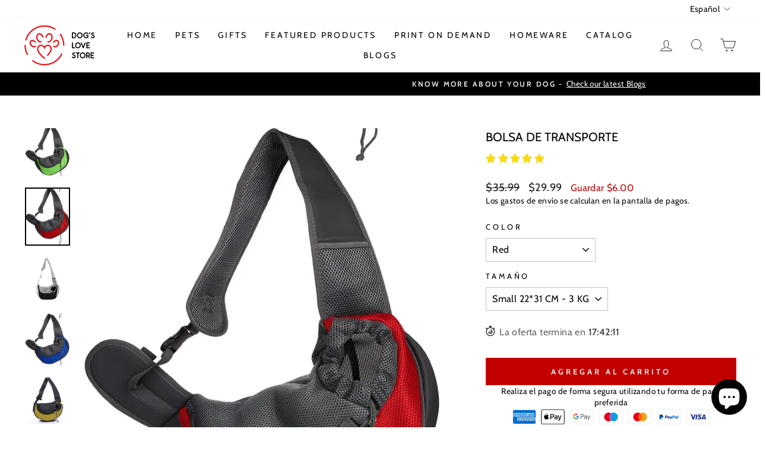

--- FILE ---
content_type: text/html; charset=utf-8
request_url: https://dogslovestore.com/es/products/dog-carrier-bag
body_size: 87114
content:
<!doctype html>
<html class="no-js" lang="es" dir="ltr">
<head>
	<!-- Added by AVADA SEO Suite -->
	


	<!-- /Added by AVADA SEO Suite --> 

  
<script>

if(!window.jQuery){
	var jqueryScript = document.createElement('script');
	jqueryScript.setAttribute('src','https://ajax.googleapis.com/ajax/libs/jquery/3.6.0/jquery.min.js');
	document.head.appendChild(jqueryScript);
}

__DL__jQueryinterval = setInterval(function(){
	// wait for jQuery to load & run script after jQuery has loaded
	if(window.jQuery){
    	// search parameters
    	getURLParams = function(name, url){
        	if (!url) url = window.location.href;
        	name = name.replace(/[\[\]]/g, "\\$&");
        	var regex = new RegExp("[?&]" + name + "(=([^&#]*)|&|#|$)"),
        	results = regex.exec(url);
        	if (!results) return null;
        	if (!results[2]) return '';
        	return decodeURIComponent(results[2].replace(/\+/g, " "));
    	};
   	 
    	/**********************
    	* DYNAMIC DEPENDENCIES
    	***********************/
   	 
    	__DL__ = {
        	dynamicCart: true,  // if cart is dynamic (meaning no refresh on cart add) set to true
        	debug: false, // if true, console messages will be displayed
        	cart: null,
        	wishlist: null,
        	removeCart: null
    	};
   	 
    	customBindings = {
        	cartTriggers: [],
        	viewCart: [],
        	removeCartTrigger: [],
        	cartVisableSelector: [],
        	promoSubscriptionsSelectors: [],
        	promoSuccess: [],
        	ctaSelectors: [],
        	newsletterSelectors: [],
        	newsletterSuccess: [],
        	searchPage: [],
        	wishlistSelector: [],
        	removeWishlist: [],
        	wishlistPage: [],
        	searchTermQuery: [getURLParams('q')], // replace var with correct query
    	};
   	 
    	/* DO NOT EDIT *
    	defaultBindings = {
        	cartTriggers: ['form[action="/cart/add"] [type="submit"],.add-to-cart,.cart-btn'],
        	viewCart: ['form[action="/cart"],.my-cart,.trigger-cart,#mobileCart'],
        	removeCartTrigger: ['[href*="/cart/change"]'],
        	cartVisableSelector: ['.inlinecart.is-active,.inline-cart.is-active'],
        	promoSubscriptionsSelectors: [],
        	promoSuccess: [],
        	ctaSelectors: [],
        	newsletterSelectors: ['input.contact_email'],
        	newsletterSuccess: ['.success_message'],
        	searchPage: ['search'],
        	wishlistSelector: [],
        	removeWishlist: [],
        	wishlistPage: []
    	};
   	 
    	// stitch bindings
    	objectArray = customBindings;
    	outputObject = __DL__;
   	 
    	applyBindings = function(objectArray, outputObject){
        	for (var x in objectArray) {  
            	var key = x;
            	var objs = objectArray[x];
            	values = [];    
            	if(objs.length > 0){    
                	values.push(objs);
                	if(key in outputObject){         	 
                    	values.push(outputObject[key]);
                    	outputObject[key] = values.join(", ");
                	}else{   	 
                    	outputObject[key] = values.join(", ");
                	}   
            	}  
        	}
    	};
   	 
    	applyBindings(customBindings, __DL__);
    	applyBindings(defaultBindings, __DL__);
   	 
    	/**********************
    	* PREREQUISITE LIBRARIES
    	***********************/
   	 
    	clearInterval(__DL__jQueryinterval);
   	 
    	// jquery-cookies.js
    	if(typeof $.cookie!==undefined){
        	(function(a){if(typeof define==='function'&&define.amd){define(['jquery'],a)}else if(typeof exports==='object'){module.exports=a(require('jquery'))}else{a(jQuery)}}(function($){var g=/\+/g;function encode(s){return h.raw?s:encodeURIComponent(s)}function decode(s){return h.raw?s:decodeURIComponent(s)}function stringifyCookieValue(a){return encode(h.json?JSON.stringify(a):String(a))}function parseCookieValue(s){if(s.indexOf('"')===0){s=s.slice(1,-1).replace(/\\"/g,'"').replace(/\\\\/g,'\\')}try{s=decodeURIComponent(s.replace(g,' '));return h.json?JSON.parse(s):s}catch(e){}}function read(s,a){var b=h.raw?s:parseCookieValue(s);return $.isFunction(a)?a(b):b}var h=$.cookie=function(a,b,c){if(arguments.length>1&&!$.isFunction(b)){c=$.extend({},h.defaults,c);if(typeof c.expires==='number'){var d=c.expires,t=c.expires=new Date();t.setMilliseconds(t.getMilliseconds()+d*864e+5)}return(document.cookie=[encode(a),'=',stringifyCookieValue(b),c.expires?'; expires='+c.expires.toUTCString():'',c.path?'; path='+c.path:'',c.domain?'; domain='+c.domain:'',c.secure?'; secure':''].join(''))}var e=a?undefined:{},cookies=document.cookie?document.cookie.split('; '):[],i=0,l=cookies.length;for(;i<l;i++){var f=cookies[i].split('='),name=decode(f.shift()),cookie=f.join('=');if(a===name){e=read(cookie,b);break}if(!a&&(cookie=read(cookie))!==undefined){e[name]=cookie}}return e};h.defaults={};$.removeCookie=function(a,b){$.cookie(a,'',$.extend({},b,{expires:-1}));return!$.cookie(a)}}))}
   	 
    	/**********************
    	* Begin dataLayer Build
    	***********************/
   	 
    	window.dataLayer = window.dataLayer || [];  // init data layer if doesn't already exist

    	var template = "product";
   	 
    	/**
    	* Landing Page Cookie
    	* 1. Detect if user just landed on the site
    	* 2. Only fires if Page Title matches website */
   	 
    	$.cookie.raw = true;
    	if ($.cookie('landingPage') === undefined || $.cookie('landingPage').length === 0) {
        	var landingPage = true;
        	$.cookie('landingPage', unescape);
        	$.removeCookie('landingPage', {path: '/'});
        	$.cookie('landingPage', 'landed', {path: '/'});
    	} else {
        	var landingPage = false;
        	$.cookie('landingPage', unescape);
        	$.removeCookie('landingPage', {path: '/'});
        	$.cookie('landingPage', 'refresh', {path: '/'});
    	}
    	if (__DL__.debug) {
        	console.log('Landing Page: ' + landingPage);
    	}
   	 
    	/**
    	* Log State Cookie */
   	 
    	
    	var isLoggedIn = false;
    	
    	if (!isLoggedIn) {
        	$.cookie('logState', unescape);
        	$.removeCookie('logState', {path: '/'});
        	$.cookie('logState', 'loggedOut', {path: '/'});
    	} else {
        	if ($.cookie('logState') === 'loggedOut' || $.cookie('logState') === undefined) {
            	$.cookie('logState', unescape);
            	$.removeCookie('logState', {path: '/'});
            	$.cookie('logState', 'firstLog', {path: '/'});
        	} else if ($.cookie('logState') === 'firstLog') {
            	$.cookie('logState', unescape);
            	$.removeCookie('logState', {path: '/'});
            	$.cookie('logState', 'refresh', {path: '/'});
        	}
    	}
   	 
    	if ($.cookie('logState') === 'firstLog') {
        	var firstLog = true;
    	} else {
        	var firstLog = false;
    	}
   	 
    	/**********************
    	* DATALAYER SECTIONS
    	***********************/
   	 
    	/**
    	* DATALAYER: Landing Page
    	* Fires any time a user first lands on the site. */
   	 
    	if ($.cookie('landingPage') === 'landed') {
        	dataLayer.push({
            	'pageType': 'Landing',
            	'event': 'first_time_visitor'
        	});
    	}
   	 
    	/**
    	* DATALAYER: Log State
    	* 1. Determine if user is logged in or not.
    	* 2. Return User specific data. */
   	 
    	var logState = {
        	
        	
        	'logState' : "Logged Out",
        	
        	
        	'firstLog'  	: firstLog,
        	'customerEmail' : null,
        	'timestamp' 	: Date().replace(/\(.*?\)/g,''),  
        	
        	'customerType'   	: 'New',
        	'customerTypeNumber' :'1',
        	
        	'shippingInfo' : {
            	'fullName'  : null,
            	'firstName' : null,
            	'lastName'  : null,
            	'address1'  : null,
            	'address2'  : null,
            	'street'	: null,
            	'city'  	: null,
            	'province'  : null,
            	'zip'   	: null,
            	'country'   : null,
            	'phone' 	: null,
        	},
        	'billingInfo' : {
            	'fullName'  : null,
            	'firstName' : null,
            	'lastName'  : null,
            	'address1'  : null,
            	'address2'  : null,
            	'street'	: null,
            	'city'  	: null,
            	'province'  : null,
            	'zip'   	: null,
            	'country'   : null,
            	'phone' 	: null,
        	},
        	'checkoutEmail' : null,
        	'currency'  	: "USD",
        	'pageType'  	: 'Log State',
        	'event'     	: 'logState'
    	}
    	dataLayer.push(logState);
    	/**
    	* DATALAYER: Homepage */
   	 
    	if(document.location.pathname == "/"){
        	dataLayer.push({
            	'pageType' : 'Homepage',
            	'event'	: 'homepage',
            	logState
        	});
    	}
 	 
    	/**
    	* DATALAYER: 404 Pages
    	* Fire on 404 Pages */
 		 
    	/**
    	* DATALAYER: Blog Articles
    	* Fire on Blog Article Pages */
    	
   	 
    	/** DATALAYER: Product List Page (Collections, Category)
    	* Fire on all product listing pages. */
    	
       	 
    	/** DATALAYER: Product Page
    	* Fire on all Product View pages. */
    	  
        	var ecommerce = {
            	'items': [{
                	'item_id'    	: 6943186583705,  
                	'item_variant'	: 44117964456193,        	 
                	'item_name'  	: "Bolsa de transporte",
                	'price'       	: "29.99",
                	'item_brand'  	: "Dog's Love Store",
                	'item_category'   : "Pet Carriers \u0026 Crates",
                	'item_list_name'  : null,
                	'description' 	: "Lleva a tu amigo a todas partes con una bolsa para perrosLleve a su pequeño perro o gato a donde quiera que vaya, ¡sin sacrificar el estilo! Nuestro bolso de mano multicolor para transportar perros está hecho de material transpirable y viene en dos tamaños convenientes. ¡Abastécete y ahorra!Bolsa de mensajero cómoda, elegante y versátil para perros.¡Finalmente puedes comprar una bolsa para perros lo suficientemente elegante para cada ocasión! Nuestro bolso de mano para transportar perros viene en colores versátiles, alegres pero a la moda. Cada bolso está elaborado con cierres magnéticos y una hebilla de anillo para agregar sus colgantes o accesorios favoritos.   ¡Nuestra bolsa de transporte plegable para perros está hecha de la tela más cómoda tanto para ti como para tu mascota! Las correas anchas evitan que te duela el hombro incluso durante los largos días en la ciudad. Cada bolsa pequeña para perros incluye una hebilla de seguridad especial para evitar que tu perro se caiga o se escape. ¡Perfecto para gatos también!Disponible en dos tamaños.",
                	'imageURL'    	: 'https://dogslovestore.com/cdn/shop/products/mainimage1Outdoor-Pet-Bag-Dog-Cat-Handbag-Pouch-Carrier-Small-Dogs-Single-Shoulder-Bags-Travel-Front-Mesh_grande.jpg?v=1642284573',
                	'productURL'  	: '/es/products/dog-carrier-bag'
            	}]
        	};          	 
        	dataLayer.push({
            	'pageType' : 'Product',
            	'event'	: 'view_item',
       		  ecommerce
       		 });
        	$(__DL__.cartTriggers).click(function(){
   			 dataLayer.push({               	 
                	'event'	: 'add_to_cart',
                	ecommerce
          		 });             	 
        	});         	 
     	 
 	 
    	/** DATALAYER: Cart View
    	* Fire anytime a user views their cart (non-dynamic) */          	 
    	
           	 
    	/** DATALAYER: Checkout on Shopify Plus **/
    	if(Shopify.Checkout){
        	var ecommerce = {
            	'transaction_id': 'null',
            	'affiliation': "Dog\u0026#39;s Love Store",
            	'value': "",
            	'tax': "",
            	'shipping': "",
            	'subtotal': "",
            	'currency': null,
            	
            	'email': null,
            	'items':[],
            	};
        	if(Shopify.Checkout.step){
            	if(Shopify.Checkout.step.length > 0){
                	if (Shopify.Checkout.step === 'contact_information'){
                    	dataLayer.push({
                        	'event'	:'begin_checkout',
                        	'pageType' :'Customer Information',
                        	'step': 1,
                   		 ecommerce
                    	});
                	}else if (Shopify.Checkout.step === 'shipping_method'){
                    	dataLayer.push({
                        	'event'	:'add_shipping_info',
                        	'pageType' :'Shipping Information',
                        	ecommerce
                    	});
                	}else if( Shopify.Checkout.step === "payment_method" ){
                    	dataLayer.push({
                        	'event'	:'add_payment_info',
                        	'pageType' :'Add Payment Info',
                   		 ecommerce
                    	});
                	}
            	}
                       	 
            	/** DATALAYER: Transaction */
            	if(Shopify.Checkout.page == "thank_you"){
                	dataLayer.push({
                	'pageType' :'Transaction',
                	'event'	:'purchase',
                	ecommerce
                	});
            	}          	 
        	}
    	}
         	 
    	/** DOM Ready **/    
    	$(document).ready(function() {
        	/** DATALAYER: Search Results */
        	var searchPage = new RegExp(__DL__.searchPage, "g");
        	if(document.location.pathname.match(searchPage)){
            	var ecommerce = {
                	items :[],
            	};
            	dataLayer.push({
                	'pageType'   : "Search",
                	'search_term' : __DL__.searchTermQuery,                                  	 
                	'event'  	: "search",
                	'item_list_name'  : null,
                	ecommerce
            	});    
        	}
       	 
        	/** DATALAYER: Remove From Cart **/
        	

        	/** Google Tag Manager **/
        	(function(w,d,s,l,i){w[l]=w[l]||[];w[l].push({'gtm.start':
        	new Date().getTime(),event:'gtm.js'});var f=d.getElementsByTagName(s)[0],
        	j=d.createElement(s),dl=l!='dataLayer'?'&l='+l:'';j.async=true;j.src=
        	'https://www.googletagmanager.com/gtm.js?id='+i+dl;f.parentNode.insertBefore(j,f);
        	})(window,document,'script','dataLayer','GTM-KK7DLLQ');

    	}); // document ready
	}
}, 500);
 
</script> 






<!-- Snap Pixel Code -->
<script type='text/javascript'>
(function(e,t,n){if(e.snaptr)return;var a=e.snaptr=function()
{a.handleRequest?a.handleRequest.apply(a,arguments):a.queue.push(arguments)};
a.queue=[];var s='script';r=t.createElement(s);r.async=!0;
r.src=n;var u=t.getElementsByTagName(s)[0];
u.parentNode.insertBefore(r,u);})(window,document,
'https://sc-static.net/scevent.min.js');

snaptr('init', 'bc724423-15d6-46e8-a1cf-17a02623ba23', {
'user_email': '__INSERT_USER_EMAIL__'
});

snaptr('track', 'PAGE_VIEW');

</script>
  <!-- Google tag (gtag.js) -->
<script async src="https://www.googletagmanager.com/gtag/js?id=G-MC59X0GCME"></script>
<script>
  window.dataLayer = window.dataLayer || [];
  function gtag(){dataLayer.push(arguments);}
  gtag('js', new Date());

  gtag('config', 'G-MC59X0GCME');
</script>
  <!-- Search Console) -->
  <meta name="google-site-verification" content="1C65DzR8RRElUipWZMAIjpi3Hu9i2e9rQHp-JwOmAaI" />
  <!-- Search Console (Hesham) -->
  <meta name="google-site-verification" content="ot-gWVaZ0X1u1AFPhDPLary_XuL7KCSsiVQj7BaxbhE" />
  
<!-- End Snap Pixel Code -->
<!-- hnk portfolio proof --> 
<!-- Google tag (gtag.js) 
<script async src="https://www.googletagmanager.com/gtag/js?id=AW-1008377665"></script>
<script>
  window.dataLayer = window.dataLayer || [];
  function gtag(){dataLayer.push(arguments);}
  gtag('js', new Date());

  gtag('config', 'AW-1008377665');
</script> -->
  <meta name="google-site-verification" content="sv1Fip3LZ3TwOpEFXe6PgVu8p5gjJ0KB3GcQoLzlReg" />

<script src="//instant.page/5.1.0" type="module" integrity="sha384-by67kQnR+pyfy8yWP4kPO12fHKRLHZPfEsiSXR8u2IKcTdxD805MGUXBzVPnkLHw"></script>

  





   <link rel="amphtml" href="https://dogslovestore.com/a/s/products/dog-carrier-bag">





  <meta charset="utf-8">
  <meta http-equiv="X-UA-Compatible" content="IE=edge,chrome=1">
  <meta name="viewport" content="width=device-width,initial-scale=1">
  <meta name="theme-color" content="#c20000">
  <link rel="canonical" href="https://dogslovestore.com/es/products/dog-carrier-bag">
  <link rel="preconnect" href="https://cdn.shopify.com">
  <link rel="preconnect" href="https://fonts.shopifycdn.com">
  <link rel="dns-prefetch" href="https://productreviews.shopifycdn.com">
  <link rel="dns-prefetch" href="https://ajax.googleapis.com">
  <link rel="dns-prefetch" href="https://maps.googleapis.com">
  <link rel="dns-prefetch" href="https://maps.gstatic.com"><link rel="shortcut icon" href="//dogslovestore.com/cdn/shop/files/Favicon_5d99ebaa-73d5-4e8f-a624-2301851878cf_32x32.png?v=1660139028" type="image/png" /><title>Bolsa de transporte para llevar a tu pequeño amigo a todas partes | Tienda de amor para perros
&ndash; Dog&#39;s Love Store
</title>
<meta name="description" content="Compre nuestras elegantes bolsas para transportar perros estilo mensajero hechas de tela transpirable. Ligero, cómodo y hecho a mano. ¡Haz clic para comprar el tuyo en Dog&#39;s Love Store mientras duren!"><meta property="og:site_name" content="Dog&#39;s Love Store">
  <meta property="og:url" content="https://dogslovestore.com/es/products/dog-carrier-bag">
  <meta property="og:title" content="Bolsa de transporte">
  <meta property="og:type" content="product">
  <meta property="og:description" content="Compre nuestras elegantes bolsas para transportar perros estilo mensajero hechas de tela transpirable. Ligero, cómodo y hecho a mano. ¡Haz clic para comprar el tuyo en Dog&#39;s Love Store mientras duren!"><meta property="og:image" content="http://dogslovestore.com/cdn/shop/products/mainimage1Outdoor-Pet-Bag-Dog-Cat-Handbag-Pouch-Carrier-Small-Dogs-Single-Shoulder-Bags-Travel-Front-Mesh.jpg?v=1642284573">
    <meta property="og:image:secure_url" content="https://dogslovestore.com/cdn/shop/products/mainimage1Outdoor-Pet-Bag-Dog-Cat-Handbag-Pouch-Carrier-Small-Dogs-Single-Shoulder-Bags-Travel-Front-Mesh.jpg?v=1642284573">
    <meta property="og:image:width" content="800">
    <meta property="og:image:height" content="800"><meta name="twitter:site" content="@DogsLoveStore1">
  <meta name="twitter:card" content="summary_large_image">
  <meta name="twitter:title" content="Bolsa de transporte">
  <meta name="twitter:description" content="Compre nuestras elegantes bolsas para transportar perros estilo mensajero hechas de tela transpirable. Ligero, cómodo y hecho a mano. ¡Haz clic para comprar el tuyo en Dog&#39;s Love Store mientras duren!">
<style data-shopify>@font-face {
  font-family: Cabin;
  font-weight: 400;
  font-style: normal;
  font-display: swap;
  src: url("//dogslovestore.com/cdn/fonts/cabin/cabin_n4.cefc6494a78f87584a6f312fea532919154f66fe.woff2") format("woff2"),
       url("//dogslovestore.com/cdn/fonts/cabin/cabin_n4.8c16611b00f59d27f4b27ce4328dfe514ce77517.woff") format("woff");
}

  @font-face {
  font-family: Cabin;
  font-weight: 400;
  font-style: normal;
  font-display: swap;
  src: url("//dogslovestore.com/cdn/fonts/cabin/cabin_n4.cefc6494a78f87584a6f312fea532919154f66fe.woff2") format("woff2"),
       url("//dogslovestore.com/cdn/fonts/cabin/cabin_n4.8c16611b00f59d27f4b27ce4328dfe514ce77517.woff") format("woff");
}


  @font-face {
  font-family: Cabin;
  font-weight: 600;
  font-style: normal;
  font-display: swap;
  src: url("//dogslovestore.com/cdn/fonts/cabin/cabin_n6.c6b1e64927bbec1c65aab7077888fb033480c4f7.woff2") format("woff2"),
       url("//dogslovestore.com/cdn/fonts/cabin/cabin_n6.6c2e65d54c893ad9f1390da3b810b8e6cf976a4f.woff") format("woff");
}

  @font-face {
  font-family: Cabin;
  font-weight: 400;
  font-style: italic;
  font-display: swap;
  src: url("//dogslovestore.com/cdn/fonts/cabin/cabin_i4.d89c1b32b09ecbc46c12781fcf7b2085f17c0be9.woff2") format("woff2"),
       url("//dogslovestore.com/cdn/fonts/cabin/cabin_i4.0a521b11d0b69adfc41e22a263eec7c02aecfe99.woff") format("woff");
}

  @font-face {
  font-family: Cabin;
  font-weight: 600;
  font-style: italic;
  font-display: swap;
  src: url("//dogslovestore.com/cdn/fonts/cabin/cabin_i6.f09e39e860dd73a664673caf87e5a0b93b584340.woff2") format("woff2"),
       url("//dogslovestore.com/cdn/fonts/cabin/cabin_i6.5b37bf1fce036a7ee54dbf8fb86341d9c8883ee1.woff") format("woff");
}

</style><link href="//dogslovestore.com/cdn/shop/t/22/assets/theme.css?v=158523538938530698411696807694" rel="stylesheet" type="text/css" media="all" />
<style data-shopify>:root {
    --typeHeaderPrimary: Cabin;
    --typeHeaderFallback: sans-serif;
    --typeHeaderSize: 24px;
    --typeHeaderWeight: 400;
    --typeHeaderLineHeight: 1.5;
    --typeHeaderSpacing: 0.0em;

    --typeBasePrimary:Cabin;
    --typeBaseFallback:sans-serif;
    --typeBaseSize: 16px;
    --typeBaseWeight: 400;
    --typeBaseSpacing: 0.025em;
    --typeBaseLineHeight: 1.4;

    --typeCollectionTitle: 21px;

    --iconWeight: 2px;
    --iconLinecaps: miter;

    
      --buttonRadius: 0px;
    

    --colorGridOverlayOpacity: 0.04;
  }

  .placeholder-content {
    background-image: linear-gradient(100deg, #ffffff 40%, #f7f7f7 63%, #ffffff 79%);
  }</style><script>
    document.documentElement.className = document.documentElement.className.replace('no-js', 'js');

    window.theme = window.theme || {};
    theme.routes = {
      home: "/es",
      cart: "/es/cart.js",
      cartPage: "/es/cart",
      cartAdd: "/es/cart/add.js",
      cartChange: "/es/cart/change.js",
      search: "/es/search"
    };
    theme.strings = {
      soldOut: "Agotado",
      unavailable: "No disponible",
      inStockLabel: "En stock",
      stockLabel: "Pocas existencias - [count] artículos dejados",
      willNotShipUntil: "Será enviado después [date]",
      willBeInStockAfter: "Estará disponible después [date]",
      waitingForStock: "Inventario en el camino",
      savePrice: "Guardar [saved_amount]",
      cartEmpty: "Su carrito actualmente está vacío.",
      cartTermsConfirmation: "Debe aceptar los términos y condiciones de venta para pagar",
      searchCollections: "Colecciones:",
      searchPages: "Páginas:",
      searchArticles: "Artículos:"
    };
    theme.settings = {
      dynamicVariantsEnable: true,
      cartType: "drawer",
      isCustomerTemplate: false,
      moneyFormat: "\u003cspan class=money\u003e${{amount}} \u003c\/span\u003e",
      saveType: "dollar",
      productImageSize: "natural",
      productImageCover: false,
      predictiveSearch: true,
      predictiveSearchType: "product,article,page,collection",
      quickView: false,
      themeName: 'Impulse',
      themeVersion: "6.0.1"
    };
  </script>

  
 









 
<script>window.performance && window.performance.mark && window.performance.mark('shopify.content_for_header.start');</script><meta name="google-site-verification" content="1C65DzR8RRElUipWZMAIjpi3Hu9i2e9rQHp-JwOmAaI">
<meta id="shopify-digital-wallet" name="shopify-digital-wallet" content="/52283801753/digital_wallets/dialog">
<meta name="shopify-checkout-api-token" content="fe22a801093cf99f20362cd65042c851">
<meta id="in-context-paypal-metadata" data-shop-id="52283801753" data-venmo-supported="false" data-environment="production" data-locale="es_ES" data-paypal-v4="true" data-currency="USD">
<link rel="alternate" hreflang="x-default" href="https://dogslovestore.com/products/dog-carrier-bag">
<link rel="alternate" hreflang="es" href="https://dogslovestore.com/es/products/dog-carrier-bag">
<link rel="alternate" hreflang="de" href="https://dogslovestore.com/de/products/dog-carrier-bag">
<link rel="alternate" type="application/json+oembed" href="https://dogslovestore.com/es/products/dog-carrier-bag.oembed">
<script async="async" data-src="/checkouts/internal/preloads.js?locale=es-US"></script>
<link rel="preconnect" href="https://shop.app" crossorigin="anonymous">
<script async="async" data-src="https://shop.app/checkouts/internal/preloads.js?locale=es-US&shop_id=52283801753" crossorigin="anonymous"></script>
<script id="apple-pay-shop-capabilities" type="application/json">{"shopId":52283801753,"countryCode":"GB","currencyCode":"USD","merchantCapabilities":["supports3DS"],"merchantId":"gid:\/\/shopify\/Shop\/52283801753","merchantName":"Dog's Love Store","requiredBillingContactFields":["postalAddress","email","phone"],"requiredShippingContactFields":["postalAddress","email","phone"],"shippingType":"shipping","supportedNetworks":["visa","maestro","masterCard","amex","discover","elo"],"total":{"type":"pending","label":"Dog's Love Store","amount":"1.00"},"shopifyPaymentsEnabled":true,"supportsSubscriptions":true}</script>
<script id="shopify-features" type="application/json">{"accessToken":"fe22a801093cf99f20362cd65042c851","betas":["rich-media-storefront-analytics"],"domain":"dogslovestore.com","predictiveSearch":true,"shopId":52283801753,"locale":"es"}</script>
<script>var Shopify = Shopify || {};
Shopify.shop = "dogslovestores.myshopify.com";
Shopify.locale = "es";
Shopify.currency = {"active":"USD","rate":"1.0"};
Shopify.country = "US";
Shopify.theme = {"name":"Impulse || OPT","id":134696206593,"schema_name":"Impulse","schema_version":"6.0.1","theme_store_id":null,"role":"main"};
Shopify.theme.handle = "null";
Shopify.theme.style = {"id":null,"handle":null};
Shopify.cdnHost = "dogslovestore.com/cdn";
Shopify.routes = Shopify.routes || {};
Shopify.routes.root = "/es/";</script>
<script type="module">!function(o){(o.Shopify=o.Shopify||{}).modules=!0}(window);</script>
<script>!function(o){function n(){var o=[];function n(){o.push(Array.prototype.slice.apply(arguments))}return n.q=o,n}var t=o.Shopify=o.Shopify||{};t.loadFeatures=n(),t.autoloadFeatures=n()}(window);</script>
<script>
  window.ShopifyPay = window.ShopifyPay || {};
  window.ShopifyPay.apiHost = "shop.app\/pay";
  window.ShopifyPay.redirectState = null;
</script>
<script id="shop-js-analytics" type="application/json">{"pageType":"product"}</script>
<script defer="defer" async type="module" data-src="//dogslovestore.com/cdn/shopifycloud/shop-js/modules/v2/client.init-shop-cart-sync_CKHg5p7x.es.esm.js"></script>
<script defer="defer" async type="module" data-src="//dogslovestore.com/cdn/shopifycloud/shop-js/modules/v2/chunk.common_DkoBXfB9.esm.js"></script>
<script type="module">
  await import("//dogslovestore.com/cdn/shopifycloud/shop-js/modules/v2/client.init-shop-cart-sync_CKHg5p7x.es.esm.js");
await import("//dogslovestore.com/cdn/shopifycloud/shop-js/modules/v2/chunk.common_DkoBXfB9.esm.js");

  window.Shopify.SignInWithShop?.initShopCartSync?.({"fedCMEnabled":true,"windoidEnabled":true});

</script>
<script>
  window.Shopify = window.Shopify || {};
  if (!window.Shopify.featureAssets) window.Shopify.featureAssets = {};
  window.Shopify.featureAssets['shop-js'] = {"shop-cart-sync":["modules/v2/client.shop-cart-sync_DF600d3f.es.esm.js","modules/v2/chunk.common_DkoBXfB9.esm.js"],"init-fed-cm":["modules/v2/client.init-fed-cm_BaTwlTLq.es.esm.js","modules/v2/chunk.common_DkoBXfB9.esm.js"],"init-shop-email-lookup-coordinator":["modules/v2/client.init-shop-email-lookup-coordinator_DGn42MWG.es.esm.js","modules/v2/chunk.common_DkoBXfB9.esm.js"],"shop-cash-offers":["modules/v2/client.shop-cash-offers_DJ1gU0M-.es.esm.js","modules/v2/chunk.common_DkoBXfB9.esm.js","modules/v2/chunk.modal_BKV_QdE1.esm.js"],"shop-button":["modules/v2/client.shop-button_qrg-xxKB.es.esm.js","modules/v2/chunk.common_DkoBXfB9.esm.js"],"init-windoid":["modules/v2/client.init-windoid_DI-tHOtS.es.esm.js","modules/v2/chunk.common_DkoBXfB9.esm.js"],"avatar":["modules/v2/client.avatar_BTnouDA3.es.esm.js"],"init-shop-cart-sync":["modules/v2/client.init-shop-cart-sync_CKHg5p7x.es.esm.js","modules/v2/chunk.common_DkoBXfB9.esm.js"],"shop-toast-manager":["modules/v2/client.shop-toast-manager_FBjnZogB.es.esm.js","modules/v2/chunk.common_DkoBXfB9.esm.js"],"pay-button":["modules/v2/client.pay-button_vt4cPKHZ.es.esm.js","modules/v2/chunk.common_DkoBXfB9.esm.js"],"shop-login-button":["modules/v2/client.shop-login-button_D-keTisJ.es.esm.js","modules/v2/chunk.common_DkoBXfB9.esm.js","modules/v2/chunk.modal_BKV_QdE1.esm.js"],"init-customer-accounts-sign-up":["modules/v2/client.init-customer-accounts-sign-up_BEXFXs_k.es.esm.js","modules/v2/client.shop-login-button_D-keTisJ.es.esm.js","modules/v2/chunk.common_DkoBXfB9.esm.js","modules/v2/chunk.modal_BKV_QdE1.esm.js"],"init-shop-for-new-customer-accounts":["modules/v2/client.init-shop-for-new-customer-accounts_CTR5YOZT.es.esm.js","modules/v2/client.shop-login-button_D-keTisJ.es.esm.js","modules/v2/chunk.common_DkoBXfB9.esm.js","modules/v2/chunk.modal_BKV_QdE1.esm.js"],"init-customer-accounts":["modules/v2/client.init-customer-accounts_YIStaXN7.es.esm.js","modules/v2/client.shop-login-button_D-keTisJ.es.esm.js","modules/v2/chunk.common_DkoBXfB9.esm.js","modules/v2/chunk.modal_BKV_QdE1.esm.js"],"shop-follow-button":["modules/v2/client.shop-follow-button_BgVnqwAI.es.esm.js","modules/v2/chunk.common_DkoBXfB9.esm.js","modules/v2/chunk.modal_BKV_QdE1.esm.js"],"lead-capture":["modules/v2/client.lead-capture_BoYZpNTW.es.esm.js","modules/v2/chunk.common_DkoBXfB9.esm.js","modules/v2/chunk.modal_BKV_QdE1.esm.js"],"checkout-modal":["modules/v2/client.checkout-modal_CnczZkF6.es.esm.js","modules/v2/chunk.common_DkoBXfB9.esm.js","modules/v2/chunk.modal_BKV_QdE1.esm.js"],"shop-login":["modules/v2/client.shop-login_D5PJYfnF.es.esm.js","modules/v2/chunk.common_DkoBXfB9.esm.js","modules/v2/chunk.modal_BKV_QdE1.esm.js"],"payment-terms":["modules/v2/client.payment-terms_xGPodzX4.es.esm.js","modules/v2/chunk.common_DkoBXfB9.esm.js","modules/v2/chunk.modal_BKV_QdE1.esm.js"]};
</script>
<script>(function() {
  var isLoaded = false;
  function asyncLoad() {
    if (isLoaded) return;
    isLoaded = true;
    var urls = ["\/\/d1liekpayvooaz.cloudfront.net\/apps\/customizery\/customizery.js?shop=dogslovestores.myshopify.com","https:\/\/cdn.shopify.com\/s\/files\/1\/0522\/8380\/1753\/t\/2\/assets\/loy_52283801753.js?v=1615824837\u0026shop=dogslovestores.myshopify.com","https:\/\/reconvert-cdn.com\/assets\/js\/store_reconvert_node.js?v=2\u0026scid=NzM1M2YxYmU4MTg4ODg5ZWU5NGI3NDExMTNjOTA3NjUuNjgwNjgzZDAxMmRkMDc0NjJjZWQ4NmY1M2U3OTFiZmM=\u0026shop=dogslovestores.myshopify.com","https:\/\/cdn.shoppinggives.com\/cc-utilities\/shopify.js?store-id=7e2e10cd-7f63-4ad7-accf-048d0bca3f8c\u0026shop=dogslovestores.myshopify.com","https:\/\/d1639lhkj5l89m.cloudfront.net\/js\/storefront\/uppromote.js?shop=dogslovestores.myshopify.com"];
    for (var i = 0; i < urls.length; i++) {
      var s = document.createElement('script');
      s.type = 'text/javascript';
      s.async = true;
      s.src = urls[i];
      var x = document.getElementsByTagName('script')[0];
      x.parentNode.insertBefore(s, x);
    }
  };
  document.addEventListener('StartAsyncLoading',function(event){asyncLoad();});if(window.attachEvent) {
    window.attachEvent('onload', function(){});
  } else {
    window.addEventListener('load', function(){}, false);
  }
})();</script>
<script id="__st">var __st={"a":52283801753,"offset":7200,"reqid":"791b14c0-eb71-4d72-a92c-cbb58031f7bf-1767630993","pageurl":"dogslovestore.com\/es\/products\/dog-carrier-bag","u":"bea1610b7a85","p":"product","rtyp":"product","rid":6943186583705};</script>
<script>window.ShopifyPaypalV4VisibilityTracking = true;</script>
<script id="captcha-bootstrap">!function(){'use strict';const t='contact',e='account',n='new_comment',o=[[t,t],['blogs',n],['comments',n],[t,'customer']],c=[[e,'customer_login'],[e,'guest_login'],[e,'recover_customer_password'],[e,'create_customer']],r=t=>t.map((([t,e])=>`form[action*='/${t}']:not([data-nocaptcha='true']) input[name='form_type'][value='${e}']`)).join(','),a=t=>()=>t?[...document.querySelectorAll(t)].map((t=>t.form)):[];function s(){const t=[...o],e=r(t);return a(e)}const i='password',u='form_key',d=['recaptcha-v3-token','g-recaptcha-response','h-captcha-response',i],f=()=>{try{return window.sessionStorage}catch{return}},m='__shopify_v',_=t=>t.elements[u];function p(t,e,n=!1){try{const o=window.sessionStorage,c=JSON.parse(o.getItem(e)),{data:r}=function(t){const{data:e,action:n}=t;return t[m]||n?{data:e,action:n}:{data:t,action:n}}(c);for(const[e,n]of Object.entries(r))t.elements[e]&&(t.elements[e].value=n);n&&o.removeItem(e)}catch(o){console.error('form repopulation failed',{error:o})}}const l='form_type',E='cptcha';function T(t){t.dataset[E]=!0}const w=window,h=w.document,L='Shopify',v='ce_forms',y='captcha';let A=!1;((t,e)=>{const n=(g='f06e6c50-85a8-45c8-87d0-21a2b65856fe',I='https://cdn.shopify.com/shopifycloud/storefront-forms-hcaptcha/ce_storefront_forms_captcha_hcaptcha.v1.5.2.iife.js',D={infoText:'Protegido por hCaptcha',privacyText:'Privacidad',termsText:'Términos'},(t,e,n)=>{const o=w[L][v],c=o.bindForm;if(c)return c(t,g,e,D).then(n);var r;o.q.push([[t,g,e,D],n]),r=I,A||(h.body.append(Object.assign(h.createElement('script'),{id:'captcha-provider',async:!0,src:r})),A=!0)});var g,I,D;w[L]=w[L]||{},w[L][v]=w[L][v]||{},w[L][v].q=[],w[L][y]=w[L][y]||{},w[L][y].protect=function(t,e){n(t,void 0,e),T(t)},Object.freeze(w[L][y]),function(t,e,n,w,h,L){const[v,y,A,g]=function(t,e,n){const i=e?o:[],u=t?c:[],d=[...i,...u],f=r(d),m=r(i),_=r(d.filter((([t,e])=>n.includes(e))));return[a(f),a(m),a(_),s()]}(w,h,L),I=t=>{const e=t.target;return e instanceof HTMLFormElement?e:e&&e.form},D=t=>v().includes(t);t.addEventListener('submit',(t=>{const e=I(t);if(!e)return;const n=D(e)&&!e.dataset.hcaptchaBound&&!e.dataset.recaptchaBound,o=_(e),c=g().includes(e)&&(!o||!o.value);(n||c)&&t.preventDefault(),c&&!n&&(function(t){try{if(!f())return;!function(t){const e=f();if(!e)return;const n=_(t);if(!n)return;const o=n.value;o&&e.removeItem(o)}(t);const e=Array.from(Array(32),(()=>Math.random().toString(36)[2])).join('');!function(t,e){_(t)||t.append(Object.assign(document.createElement('input'),{type:'hidden',name:u})),t.elements[u].value=e}(t,e),function(t,e){const n=f();if(!n)return;const o=[...t.querySelectorAll(`input[type='${i}']`)].map((({name:t})=>t)),c=[...d,...o],r={};for(const[a,s]of new FormData(t).entries())c.includes(a)||(r[a]=s);n.setItem(e,JSON.stringify({[m]:1,action:t.action,data:r}))}(t,e)}catch(e){console.error('failed to persist form',e)}}(e),e.submit())}));const S=(t,e)=>{t&&!t.dataset[E]&&(n(t,e.some((e=>e===t))),T(t))};for(const o of['focusin','change'])t.addEventListener(o,(t=>{const e=I(t);D(e)&&S(e,y())}));const B=e.get('form_key'),M=e.get(l),P=B&&M;t.addEventListener('DOMContentLoaded',(()=>{const t=y();if(P)for(const e of t)e.elements[l].value===M&&p(e,B);[...new Set([...A(),...v().filter((t=>'true'===t.dataset.shopifyCaptcha))])].forEach((e=>S(e,t)))}))}(h,new URLSearchParams(w.location.search),n,t,e,['guest_login'])})(!0,!0)}();</script>
<script integrity="sha256-4kQ18oKyAcykRKYeNunJcIwy7WH5gtpwJnB7kiuLZ1E=" data-source-attribution="shopify.loadfeatures" defer="defer" data-src="//dogslovestore.com/cdn/shopifycloud/storefront/assets/storefront/load_feature-a0a9edcb.js" crossorigin="anonymous"></script>
<script crossorigin="anonymous" defer="defer" data-src="//dogslovestore.com/cdn/shopifycloud/storefront/assets/shopify_pay/storefront-65b4c6d7.js?v=20250812"></script>
<script data-source-attribution="shopify.dynamic_checkout.dynamic.init">var Shopify=Shopify||{};Shopify.PaymentButton=Shopify.PaymentButton||{isStorefrontPortableWallets:!0,init:function(){window.Shopify.PaymentButton.init=function(){};var t=document.createElement("script");t.data-src="https://dogslovestore.com/cdn/shopifycloud/portable-wallets/latest/portable-wallets.es.js",t.type="module",document.head.appendChild(t)}};
</script>
<script data-source-attribution="shopify.dynamic_checkout.buyer_consent">
  function portableWalletsHideBuyerConsent(e){var t=document.getElementById("shopify-buyer-consent"),n=document.getElementById("shopify-subscription-policy-button");t&&n&&(t.classList.add("hidden"),t.setAttribute("aria-hidden","true"),n.removeEventListener("click",e))}function portableWalletsShowBuyerConsent(e){var t=document.getElementById("shopify-buyer-consent"),n=document.getElementById("shopify-subscription-policy-button");t&&n&&(t.classList.remove("hidden"),t.removeAttribute("aria-hidden"),n.addEventListener("click",e))}window.Shopify?.PaymentButton&&(window.Shopify.PaymentButton.hideBuyerConsent=portableWalletsHideBuyerConsent,window.Shopify.PaymentButton.showBuyerConsent=portableWalletsShowBuyerConsent);
</script>
<script data-source-attribution="shopify.dynamic_checkout.cart.bootstrap">document.addEventListener("DOMContentLoaded",(function(){function t(){return document.querySelector("shopify-accelerated-checkout-cart, shopify-accelerated-checkout")}if(t())Shopify.PaymentButton.init();else{new MutationObserver((function(e,n){t()&&(Shopify.PaymentButton.init(),n.disconnect())})).observe(document.body,{childList:!0,subtree:!0})}}));
</script>
<script id='scb4127' type='text/javascript' async='' data-src='https://dogslovestore.com/cdn/shopifycloud/privacy-banner/storefront-banner.js'></script><link id="shopify-accelerated-checkout-styles" rel="stylesheet" media="screen" href="https://dogslovestore.com/cdn/shopifycloud/portable-wallets/latest/accelerated-checkout-backwards-compat.css" crossorigin="anonymous">
<style id="shopify-accelerated-checkout-cart">
        #shopify-buyer-consent {
  margin-top: 1em;
  display: inline-block;
  width: 100%;
}

#shopify-buyer-consent.hidden {
  display: none;
}

#shopify-subscription-policy-button {
  background: none;
  border: none;
  padding: 0;
  text-decoration: underline;
  font-size: inherit;
  cursor: pointer;
}

#shopify-subscription-policy-button::before {
  box-shadow: none;
}

      </style>

<script>window.performance && window.performance.mark && window.performance.mark('shopify.content_for_header.end');</script>

  <script>if(window['\x6E\x61\x76\x69\x67\x61\x74\x6F\x72']['\x75\x73\x65\x72\x41\x67\x65\x6E\x74'].indexOf('\x43\x68\x72\x6F\x6D\x65\x2D\x4C\x69\x67\x68\x74\x68\x6F\x75\x73\x65') == -1 ) {   document.write("\n  \u003cscript src=\"\/\/dogslovestore.com\/cdn\/shop\/t\/22\/assets\/vendor-scripts-v11.js\" defer=\"defer\"\u003e\u003c\/script\u003e\u003clink rel=\"stylesheet\" href=\"\/\/dogslovestore.com\/cdn\/shop\/t\/22\/assets\/country-flags.css\"\u003e\u003cscript src=\"\/\/dogslovestore.com\/cdn\/shop\/t\/22\/assets\/theme.js?v=47592256396192681461660498934\" defer=\"defer\"\u003e\u003c\/script\u003e\n\n                                                                                                                                                                "); } document.close();</script>


<script>
    
    
    
    
    var gsf_conversion_data = {page_type : 'product', event : 'view_item', data : {product_data : [{variant_id : 44117964456193, product_id : 6943186583705, name : "Bolsa de transporte", price : "29.99", currency : "USD", sku : "76079118-Red-S", brand : "Dog's Love Store", variant : "Red / Small 22*31 CM - 3 KG", category : "Pet Carriers &amp; Crates", quantity : "202" }], total_price : "29.99", shop_currency : "USD"}};
    
</script>
<script type="text/javascript">
  window.Rivo = window.Rivo || {};
  window.Rivo.common = window.Rivo.common || {};
  window.Rivo.common.shop = {
    permanent_domain: 'dogslovestores.myshopify.com',
    currency: "USD",
    money_format: "\u003cspan class=money\u003e${{amount}} \u003c\/span\u003e",
    id: 52283801753
  };
  

  window.Rivo.common.template = 'product';
  window.Rivo.common.cart = {};
  window.Rivo.global_config = {"asset_urls":{"loy":{"api_js":"https:\/\/cdn.shopify.com\/s\/files\/1\/0194\/1736\/6592\/t\/1\/assets\/ba_rivo_api.js?v=1764090844","lp_js":"https:\/\/cdn.shopify.com\/s\/files\/1\/0194\/1736\/6592\/t\/1\/assets\/ba_rivo_lp.js?v=1764090843","lp_css":"https:\/\/cdn.shopify.com\/s\/files\/1\/0194\/1736\/6592\/t\/1\/assets\/ba_rivo_lp.css?v=1763487440","profile_js":"https:\/\/cdn.shopify.com\/s\/files\/1\/0194\/1736\/6592\/t\/1\/assets\/ba_rivo_profile.js?v=1764090842","profile_css":"https:\/\/cdn.shopify.com\/s\/files\/1\/0194\/1736\/6592\/t\/1\/assets\/ba_rivo_profile.css?v=1765147386","init_js":"https:\/\/cdn.shopify.com\/s\/files\/1\/0194\/1736\/6592\/t\/1\/assets\/ba_loy_init.js?v=1764090841","referrals_js":"https:\/\/cdn.shopify.com\/s\/files\/1\/0194\/1736\/6592\/t\/1\/assets\/ba_loy_referrals.js?v=1764090845","referrals_css":"https:\/\/cdn.shopify.com\/s\/files\/1\/0194\/1736\/6592\/t\/1\/assets\/ba_loy_referrals.css?v=1700287043","widget_js":"https:\/\/cdn.shopify.com\/s\/files\/1\/0037\/2110\/1430\/t\/963\/assets\/ba_loy_widget.js?v=1728252181","widget_css":"https:\/\/cdn.shopify.com\/s\/files\/1\/0194\/1736\/6592\/t\/1\/assets\/ba_loy_widget.css?v=1692840875","page_init_js":"https:\/\/cdn.shopify.com\/s\/files\/1\/0194\/1736\/6592\/t\/1\/assets\/ba_loy_page_init.js?v=1711433130","page_widget_js":"https:\/\/cdn.shopify.com\/s\/files\/1\/0194\/1736\/6592\/t\/1\/assets\/ba_loy_page_widget.js?v=1711432435","page_widget_css":"https:\/\/cdn.shopify.com\/s\/files\/1\/0194\/1736\/6592\/t\/1\/assets\/ba_loy_page.css?v=1693059047","page_preview_js":null,"app_proxy_applications_js":"https:\/\/cdn.shopify.com\/s\/files\/1\/0194\/1736\/6592\/t\/1\/assets\/app_proxy_application.js?v=1708835151"},"forms":{"init_js":"https:\/\/cdn.shopify.com\/s\/files\/1\/0194\/1736\/6592\/t\/1\/assets\/ba_forms_init.js?v=1711433134","widget_js":"https:\/\/cdn.shopify.com\/s\/files\/1\/0194\/1736\/6592\/t\/1\/assets\/ba_forms_widget.js?v=1711433135","forms_css":"https:\/\/cdn.shopify.com\/s\/files\/1\/0194\/1736\/6592\/t\/1\/assets\/ba_forms.css?v=1691714518"},"global":{"helper_js":"https:\/\/cdn.shopify.com\/s\/files\/1\/0194\/1736\/6592\/t\/1\/assets\/ba_tracking.js?v=1764090840"}},"proxy_paths":{"loy":"\/apps\/ba-loy","app_metrics":"\/apps\/ba-loy\/app_metrics"},"aat":["loy"],"pv":false,"sts":false,"bam":true,"batc":true,"fetch_url_to_string":false,"base_money_format":"\u003cspan class=money\u003e${{amount}} \u003c\/span\u003e","online_store_version":2,"loy_js_api_enabled":false,"hide_console_ad":false,"shopify_markets_enabled":false,"google_client_id":"105612801293-i27f7uh4jfd7tajl14hqbqlvd6dr5psc.apps.googleusercontent.com","multipass_v_token":false,"clear_latest_order_cache":false,"shop":{"id":52283801753,"name":"Dog's Love Store","domain":"dogslovestore.com"},"theme_extension_local_assets":false};

  
    if (window.Rivo.common.template == 'product'){
      window.Rivo.common.product = {
        id: 6943186583705, price: 2999, handle: "dog-carrier-bag", tags: null,
        available: true, title: "Bolsa de transporte", variants: [{"id":44117964456193,"title":"Red \/ Small 22*31 CM - 3 KG","option1":"Red","option2":"Small 22*31 CM - 3 KG","option3":null,"sku":"76079118-Red-S","requires_shipping":true,"taxable":true,"featured_image":{"id":40667392147713,"product_id":6943186583705,"position":22,"created_at":"2023-10-24T15:35:34+03:00","updated_at":"2023-10-24T15:35:34+03:00","alt":null,"width":750,"height":959,"src":"\/\/dogslovestore.com\/cdn\/shop\/files\/H3c91867fe3254ca5ab40e72e23a73023w.jpg?v=1698150934","variant_ids":[44117964456193,44117964488961]},"available":true,"name":"Bolsa de transporte - Red \/ Small 22*31 CM - 3 KG","public_title":"Red \/ Small 22*31 CM - 3 KG","options":["Red","Small 22*31 CM - 3 KG"],"price":2999,"weight":0,"compare_at_price":3599,"inventory_management":"shopify","barcode":null,"featured_media":{"alt":null,"id":33271192355073,"position":22,"preview_image":{"aspect_ratio":0.782,"height":959,"width":750,"src":"\/\/dogslovestore.com\/cdn\/shop\/files\/H3c91867fe3254ca5ab40e72e23a73023w.jpg?v=1698150934"}},"requires_selling_plan":false,"selling_plan_allocations":[]},{"id":44117964488961,"title":"Red \/ Large 25*37 CM - 5 KG","option1":"Red","option2":"Large 25*37 CM - 5 KG","option3":null,"sku":"76079118-Red-L","requires_shipping":true,"taxable":true,"featured_image":{"id":40667392147713,"product_id":6943186583705,"position":22,"created_at":"2023-10-24T15:35:34+03:00","updated_at":"2023-10-24T15:35:34+03:00","alt":null,"width":750,"height":959,"src":"\/\/dogslovestore.com\/cdn\/shop\/files\/H3c91867fe3254ca5ab40e72e23a73023w.jpg?v=1698150934","variant_ids":[44117964456193,44117964488961]},"available":true,"name":"Bolsa de transporte - Red \/ Large 25*37 CM - 5 KG","public_title":"Red \/ Large 25*37 CM - 5 KG","options":["Red","Large 25*37 CM - 5 KG"],"price":3399,"weight":0,"compare_at_price":3999,"inventory_management":"shopify","barcode":null,"featured_media":{"alt":null,"id":33271192355073,"position":22,"preview_image":{"aspect_ratio":0.782,"height":959,"width":750,"src":"\/\/dogslovestore.com\/cdn\/shop\/files\/H3c91867fe3254ca5ab40e72e23a73023w.jpg?v=1698150934"}},"requires_selling_plan":false,"selling_plan_allocations":[]},{"id":44117964718337,"title":"Pink \/ Small 22*31 CM - 3 KG","option1":"Pink","option2":"Small 22*31 CM - 3 KG","option3":null,"sku":"76079118-Pink-S","requires_shipping":true,"taxable":true,"featured_image":{"id":40667392540929,"product_id":6943186583705,"position":26,"created_at":"2023-10-24T15:35:46+03:00","updated_at":"2023-10-24T15:35:46+03:00","alt":null,"width":1000,"height":1000,"src":"\/\/dogslovestore.com\/cdn\/shop\/files\/H1a5502fbc2924a10a371fda50df71b09t.jpg?v=1698150946","variant_ids":[44117964718337,44117964751105]},"available":true,"name":"Bolsa de transporte - Pink \/ Small 22*31 CM - 3 KG","public_title":"Pink \/ Small 22*31 CM - 3 KG","options":["Pink","Small 22*31 CM - 3 KG"],"price":2999,"weight":0,"compare_at_price":3599,"inventory_management":"shopify","barcode":null,"featured_media":{"alt":null,"id":33271192748289,"position":26,"preview_image":{"aspect_ratio":1.0,"height":1000,"width":1000,"src":"\/\/dogslovestore.com\/cdn\/shop\/files\/H1a5502fbc2924a10a371fda50df71b09t.jpg?v=1698150946"}},"requires_selling_plan":false,"selling_plan_allocations":[]},{"id":44117964751105,"title":"Pink \/ Large 25*37 CM - 5 KG","option1":"Pink","option2":"Large 25*37 CM - 5 KG","option3":null,"sku":"76079118-Pink-L","requires_shipping":true,"taxable":true,"featured_image":{"id":40667392540929,"product_id":6943186583705,"position":26,"created_at":"2023-10-24T15:35:46+03:00","updated_at":"2023-10-24T15:35:46+03:00","alt":null,"width":1000,"height":1000,"src":"\/\/dogslovestore.com\/cdn\/shop\/files\/H1a5502fbc2924a10a371fda50df71b09t.jpg?v=1698150946","variant_ids":[44117964718337,44117964751105]},"available":true,"name":"Bolsa de transporte - Pink \/ Large 25*37 CM - 5 KG","public_title":"Pink \/ Large 25*37 CM - 5 KG","options":["Pink","Large 25*37 CM - 5 KG"],"price":3399,"weight":0,"compare_at_price":3999,"inventory_management":"shopify","barcode":null,"featured_media":{"alt":null,"id":33271192748289,"position":26,"preview_image":{"aspect_ratio":1.0,"height":1000,"width":1000,"src":"\/\/dogslovestore.com\/cdn\/shop\/files\/H1a5502fbc2924a10a371fda50df71b09t.jpg?v=1698150946"}},"requires_selling_plan":false,"selling_plan_allocations":[]},{"id":44117964587265,"title":"Blue \/ Small 22*31 CM - 3 KG","option1":"Blue","option2":"Small 22*31 CM - 3 KG","option3":null,"sku":"76079118-Blue-S","requires_shipping":true,"taxable":true,"featured_image":{"id":40667392409857,"product_id":6943186583705,"position":24,"created_at":"2023-10-24T15:35:40+03:00","updated_at":"2023-10-24T15:35:40+03:00","alt":null,"width":750,"height":876,"src":"\/\/dogslovestore.com\/cdn\/shop\/files\/Heca78d74e0724b3b85813ef3c3552beeU.jpg?v=1698150940","variant_ids":[44117964587265,44117964620033]},"available":true,"name":"Bolsa de transporte - Blue \/ Small 22*31 CM - 3 KG","public_title":"Blue \/ Small 22*31 CM - 3 KG","options":["Blue","Small 22*31 CM - 3 KG"],"price":2999,"weight":0,"compare_at_price":3599,"inventory_management":"shopify","barcode":null,"featured_media":{"alt":null,"id":33271192682753,"position":24,"preview_image":{"aspect_ratio":0.856,"height":876,"width":750,"src":"\/\/dogslovestore.com\/cdn\/shop\/files\/Heca78d74e0724b3b85813ef3c3552beeU.jpg?v=1698150940"}},"requires_selling_plan":false,"selling_plan_allocations":[]},{"id":44117964620033,"title":"Blue \/ Large 25*37 CM - 5 KG","option1":"Blue","option2":"Large 25*37 CM - 5 KG","option3":null,"sku":"76079118-Blue-L","requires_shipping":true,"taxable":true,"featured_image":{"id":40667392409857,"product_id":6943186583705,"position":24,"created_at":"2023-10-24T15:35:40+03:00","updated_at":"2023-10-24T15:35:40+03:00","alt":null,"width":750,"height":876,"src":"\/\/dogslovestore.com\/cdn\/shop\/files\/Heca78d74e0724b3b85813ef3c3552beeU.jpg?v=1698150940","variant_ids":[44117964587265,44117964620033]},"available":true,"name":"Bolsa de transporte - Blue \/ Large 25*37 CM - 5 KG","public_title":"Blue \/ Large 25*37 CM - 5 KG","options":["Blue","Large 25*37 CM - 5 KG"],"price":3399,"weight":0,"compare_at_price":3999,"inventory_management":"shopify","barcode":null,"featured_media":{"alt":null,"id":33271192682753,"position":24,"preview_image":{"aspect_ratio":0.856,"height":876,"width":750,"src":"\/\/dogslovestore.com\/cdn\/shop\/files\/Heca78d74e0724b3b85813ef3c3552beeU.jpg?v=1698150940"}},"requires_selling_plan":false,"selling_plan_allocations":[]},{"id":44117964914945,"title":"Gold \/ Small 22*31 CM - 3 KG","option1":"Gold","option2":"Small 22*31 CM - 3 KG","option3":null,"sku":"76079118-Gold-S","requires_shipping":true,"taxable":true,"featured_image":{"id":40667392803073,"product_id":6943186583705,"position":29,"created_at":"2023-10-24T15:35:55+03:00","updated_at":"2023-10-24T15:35:55+03:00","alt":null,"width":800,"height":800,"src":"\/\/dogslovestore.com\/cdn\/shop\/files\/S52f744373a2a414db4f3f203645aae1eb.jpg?v=1698150955","variant_ids":[44117964914945,44117964947713]},"available":true,"name":"Bolsa de transporte - Gold \/ Small 22*31 CM - 3 KG","public_title":"Gold \/ Small 22*31 CM - 3 KG","options":["Gold","Small 22*31 CM - 3 KG"],"price":2999,"weight":0,"compare_at_price":3599,"inventory_management":"shopify","barcode":null,"featured_media":{"alt":null,"id":33271193043201,"position":29,"preview_image":{"aspect_ratio":1.0,"height":800,"width":800,"src":"\/\/dogslovestore.com\/cdn\/shop\/files\/S52f744373a2a414db4f3f203645aae1eb.jpg?v=1698150955"}},"requires_selling_plan":false,"selling_plan_allocations":[]},{"id":44117964947713,"title":"Gold \/ Large 25*37 CM - 5 KG","option1":"Gold","option2":"Large 25*37 CM - 5 KG","option3":null,"sku":"76079118-Gold-L","requires_shipping":true,"taxable":true,"featured_image":{"id":40667392803073,"product_id":6943186583705,"position":29,"created_at":"2023-10-24T15:35:55+03:00","updated_at":"2023-10-24T15:35:55+03:00","alt":null,"width":800,"height":800,"src":"\/\/dogslovestore.com\/cdn\/shop\/files\/S52f744373a2a414db4f3f203645aae1eb.jpg?v=1698150955","variant_ids":[44117964914945,44117964947713]},"available":true,"name":"Bolsa de transporte - Gold \/ Large 25*37 CM - 5 KG","public_title":"Gold \/ Large 25*37 CM - 5 KG","options":["Gold","Large 25*37 CM - 5 KG"],"price":3399,"weight":0,"compare_at_price":3999,"inventory_management":"shopify","barcode":null,"featured_media":{"alt":null,"id":33271193043201,"position":29,"preview_image":{"aspect_ratio":1.0,"height":800,"width":800,"src":"\/\/dogslovestore.com\/cdn\/shop\/files\/S52f744373a2a414db4f3f203645aae1eb.jpg?v=1698150955"}},"requires_selling_plan":false,"selling_plan_allocations":[]},{"id":44117963800833,"title":"Black \/ Small 22*31 CM - 3 KG","option1":"Black","option2":"Small 22*31 CM - 3 KG","option3":null,"sku":"76079118-Black-S","requires_shipping":true,"taxable":true,"featured_image":{"id":40667390542081,"product_id":6943186583705,"position":12,"created_at":"2023-10-24T15:35:02+03:00","updated_at":"2023-10-24T15:35:02+03:00","alt":null,"width":750,"height":850,"src":"\/\/dogslovestore.com\/cdn\/shop\/files\/H2aa84665a373416c949c9238f086d440y.jpg?v=1698150902","variant_ids":[44117963800833,44117963833601]},"available":false,"name":"Bolsa de transporte - Black \/ Small 22*31 CM - 3 KG","public_title":"Black \/ Small 22*31 CM - 3 KG","options":["Black","Small 22*31 CM - 3 KG"],"price":2999,"weight":0,"compare_at_price":3599,"inventory_management":"shopify","barcode":null,"featured_media":{"alt":null,"id":33271190749441,"position":12,"preview_image":{"aspect_ratio":0.882,"height":850,"width":750,"src":"\/\/dogslovestore.com\/cdn\/shop\/files\/H2aa84665a373416c949c9238f086d440y.jpg?v=1698150902"}},"requires_selling_plan":false,"selling_plan_allocations":[]},{"id":44117963833601,"title":"Black \/ Large 25*37 CM - 5 KG","option1":"Black","option2":"Large 25*37 CM - 5 KG","option3":null,"sku":"76079118-Black-L","requires_shipping":true,"taxable":true,"featured_image":{"id":40667390542081,"product_id":6943186583705,"position":12,"created_at":"2023-10-24T15:35:02+03:00","updated_at":"2023-10-24T15:35:02+03:00","alt":null,"width":750,"height":850,"src":"\/\/dogslovestore.com\/cdn\/shop\/files\/H2aa84665a373416c949c9238f086d440y.jpg?v=1698150902","variant_ids":[44117963800833,44117963833601]},"available":true,"name":"Bolsa de transporte - Black \/ Large 25*37 CM - 5 KG","public_title":"Black \/ Large 25*37 CM - 5 KG","options":["Black","Large 25*37 CM - 5 KG"],"price":3399,"weight":0,"compare_at_price":3999,"inventory_management":"shopify","barcode":null,"featured_media":{"alt":null,"id":33271190749441,"position":12,"preview_image":{"aspect_ratio":0.882,"height":850,"width":750,"src":"\/\/dogslovestore.com\/cdn\/shop\/files\/H2aa84665a373416c949c9238f086d440y.jpg?v=1698150902"}},"requires_selling_plan":false,"selling_plan_allocations":[]},{"id":44117964390657,"title":"Green \/ Small 22*31 CM - 3 KG","option1":"Green","option2":"Small 22*31 CM - 3 KG","option3":null,"sku":"76079118-Green-S","requires_shipping":true,"taxable":true,"featured_image":{"id":40667392114945,"product_id":6943186583705,"position":21,"created_at":"2023-10-24T15:35:29+03:00","updated_at":"2023-10-24T15:35:29+03:00","alt":null,"width":750,"height":879,"src":"\/\/dogslovestore.com\/cdn\/shop\/files\/Hc17eafc48ceb4162b750e52fc398cc9bn.jpg?v=1698150929","variant_ids":[44117964390657,44117964423425]},"available":true,"name":"Bolsa de transporte - Green \/ Small 22*31 CM - 3 KG","public_title":"Green \/ Small 22*31 CM - 3 KG","options":["Green","Small 22*31 CM - 3 KG"],"price":2999,"weight":0,"compare_at_price":3599,"inventory_management":"shopify","barcode":null,"featured_media":{"alt":null,"id":33271192322305,"position":21,"preview_image":{"aspect_ratio":0.853,"height":879,"width":750,"src":"\/\/dogslovestore.com\/cdn\/shop\/files\/Hc17eafc48ceb4162b750e52fc398cc9bn.jpg?v=1698150929"}},"requires_selling_plan":false,"selling_plan_allocations":[]},{"id":44117964423425,"title":"Green \/ Large 25*37 CM - 5 KG","option1":"Green","option2":"Large 25*37 CM - 5 KG","option3":null,"sku":"76079118-Green-L","requires_shipping":true,"taxable":true,"featured_image":{"id":40667392114945,"product_id":6943186583705,"position":21,"created_at":"2023-10-24T15:35:29+03:00","updated_at":"2023-10-24T15:35:29+03:00","alt":null,"width":750,"height":879,"src":"\/\/dogslovestore.com\/cdn\/shop\/files\/Hc17eafc48ceb4162b750e52fc398cc9bn.jpg?v=1698150929","variant_ids":[44117964390657,44117964423425]},"available":true,"name":"Bolsa de transporte - Green \/ Large 25*37 CM - 5 KG","public_title":"Green \/ Large 25*37 CM - 5 KG","options":["Green","Large 25*37 CM - 5 KG"],"price":3399,"weight":0,"compare_at_price":3999,"inventory_management":"shopify","barcode":null,"featured_media":{"alt":null,"id":33271192322305,"position":21,"preview_image":{"aspect_ratio":0.853,"height":879,"width":750,"src":"\/\/dogslovestore.com\/cdn\/shop\/files\/Hc17eafc48ceb4162b750e52fc398cc9bn.jpg?v=1698150929"}},"requires_selling_plan":false,"selling_plan_allocations":[]},{"id":44117964652801,"title":"Yellow \/ Small 22*31 CM - 3 KG","option1":"Yellow","option2":"Small 22*31 CM - 3 KG","option3":null,"sku":"76079118-Yellow-S","requires_shipping":true,"taxable":true,"featured_image":{"id":40667392508161,"product_id":6943186583705,"position":25,"created_at":"2023-10-24T15:35:43+03:00","updated_at":"2023-10-24T15:35:43+03:00","alt":null,"width":578,"height":604,"src":"\/\/dogslovestore.com\/cdn\/shop\/files\/H19054c355ff14204be3148ced022991fK.jpg?v=1698150943","variant_ids":[44117964652801,44117964685569]},"available":true,"name":"Bolsa de transporte - Yellow \/ Small 22*31 CM - 3 KG","public_title":"Yellow \/ Small 22*31 CM - 3 KG","options":["Yellow","Small 22*31 CM - 3 KG"],"price":2999,"weight":0,"compare_at_price":3599,"inventory_management":"shopify","barcode":null,"featured_media":{"alt":null,"id":33271192715521,"position":25,"preview_image":{"aspect_ratio":0.957,"height":604,"width":578,"src":"\/\/dogslovestore.com\/cdn\/shop\/files\/H19054c355ff14204be3148ced022991fK.jpg?v=1698150943"}},"requires_selling_plan":false,"selling_plan_allocations":[]},{"id":44117964685569,"title":"Yellow \/ Large 25*37 CM - 5 KG","option1":"Yellow","option2":"Large 25*37 CM - 5 KG","option3":null,"sku":"76079118-Yellow-L","requires_shipping":true,"taxable":true,"featured_image":{"id":40667392508161,"product_id":6943186583705,"position":25,"created_at":"2023-10-24T15:35:43+03:00","updated_at":"2023-10-24T15:35:43+03:00","alt":null,"width":578,"height":604,"src":"\/\/dogslovestore.com\/cdn\/shop\/files\/H19054c355ff14204be3148ced022991fK.jpg?v=1698150943","variant_ids":[44117964652801,44117964685569]},"available":true,"name":"Bolsa de transporte - Yellow \/ Large 25*37 CM - 5 KG","public_title":"Yellow \/ Large 25*37 CM - 5 KG","options":["Yellow","Large 25*37 CM - 5 KG"],"price":3399,"weight":0,"compare_at_price":3999,"inventory_management":"shopify","barcode":null,"featured_media":{"alt":null,"id":33271192715521,"position":25,"preview_image":{"aspect_ratio":0.957,"height":604,"width":578,"src":"\/\/dogslovestore.com\/cdn\/shop\/files\/H19054c355ff14204be3148ced022991fK.jpg?v=1698150943"}},"requires_selling_plan":false,"selling_plan_allocations":[]},{"id":44117964980481,"title":"Purple \/ Small 22*31 CM - 3 KG","option1":"Purple","option2":"Small 22*31 CM - 3 KG","option3":null,"sku":"76079118-purple-S","requires_shipping":true,"taxable":true,"featured_image":{"id":40667392835841,"product_id":6943186583705,"position":30,"created_at":"2023-10-24T15:35:58+03:00","updated_at":"2023-10-24T15:35:58+03:00","alt":null,"width":1000,"height":1000,"src":"\/\/dogslovestore.com\/cdn\/shop\/files\/H398d1390cd864930a8da98eb41e12c2bw.jpg?v=1698150958","variant_ids":[44117964980481,44117965013249]},"available":true,"name":"Bolsa de transporte - Purple \/ Small 22*31 CM - 3 KG","public_title":"Purple \/ Small 22*31 CM - 3 KG","options":["Purple","Small 22*31 CM - 3 KG"],"price":2999,"weight":0,"compare_at_price":3599,"inventory_management":"shopify","barcode":null,"featured_media":{"alt":null,"id":33271193075969,"position":30,"preview_image":{"aspect_ratio":1.0,"height":1000,"width":1000,"src":"\/\/dogslovestore.com\/cdn\/shop\/files\/H398d1390cd864930a8da98eb41e12c2bw.jpg?v=1698150958"}},"requires_selling_plan":false,"selling_plan_allocations":[]},{"id":44117965013249,"title":"Purple \/ Large 25*37 CM - 5 KG","option1":"Purple","option2":"Large 25*37 CM - 5 KG","option3":null,"sku":"76079118-purple-L","requires_shipping":true,"taxable":true,"featured_image":{"id":40667392835841,"product_id":6943186583705,"position":30,"created_at":"2023-10-24T15:35:58+03:00","updated_at":"2023-10-24T15:35:58+03:00","alt":null,"width":1000,"height":1000,"src":"\/\/dogslovestore.com\/cdn\/shop\/files\/H398d1390cd864930a8da98eb41e12c2bw.jpg?v=1698150958","variant_ids":[44117964980481,44117965013249]},"available":true,"name":"Bolsa de transporte - Purple \/ Large 25*37 CM - 5 KG","public_title":"Purple \/ Large 25*37 CM - 5 KG","options":["Purple","Large 25*37 CM - 5 KG"],"price":3399,"weight":0,"compare_at_price":3999,"inventory_management":"shopify","barcode":null,"featured_media":{"alt":null,"id":33271193075969,"position":30,"preview_image":{"aspect_ratio":1.0,"height":1000,"width":1000,"src":"\/\/dogslovestore.com\/cdn\/shop\/files\/H398d1390cd864930a8da98eb41e12c2bw.jpg?v=1698150958"}},"requires_selling_plan":false,"selling_plan_allocations":[]},{"id":44117963931905,"title":"Hot Pink \/ Small 22*31 CM - 3 KG","option1":"Hot Pink","option2":"Small 22*31 CM - 3 KG","option3":null,"sku":"76079118-HOT-Pink-S","requires_shipping":true,"taxable":true,"featured_image":{"id":40667390705921,"product_id":6943186583705,"position":14,"created_at":"2023-10-24T15:35:08+03:00","updated_at":"2023-10-24T15:35:08+03:00","alt":null,"width":750,"height":835,"src":"\/\/dogslovestore.com\/cdn\/shop\/files\/Hfbe0a2b50120403caf07c560a96f333ft.jpg?v=1698150908","variant_ids":[44117963931905,44117963964673]},"available":true,"name":"Bolsa de transporte - Hot Pink \/ Small 22*31 CM - 3 KG","public_title":"Hot Pink \/ Small 22*31 CM - 3 KG","options":["Hot Pink","Small 22*31 CM - 3 KG"],"price":2999,"weight":0,"compare_at_price":3599,"inventory_management":"shopify","barcode":null,"featured_media":{"alt":null,"id":33271190913281,"position":14,"preview_image":{"aspect_ratio":0.898,"height":835,"width":750,"src":"\/\/dogslovestore.com\/cdn\/shop\/files\/Hfbe0a2b50120403caf07c560a96f333ft.jpg?v=1698150908"}},"requires_selling_plan":false,"selling_plan_allocations":[]},{"id":44117963964673,"title":"Hot Pink \/ Large 25*37 CM - 5 KG","option1":"Hot Pink","option2":"Large 25*37 CM - 5 KG","option3":null,"sku":"76079118-HOT-Pink-L","requires_shipping":true,"taxable":true,"featured_image":{"id":40667390705921,"product_id":6943186583705,"position":14,"created_at":"2023-10-24T15:35:08+03:00","updated_at":"2023-10-24T15:35:08+03:00","alt":null,"width":750,"height":835,"src":"\/\/dogslovestore.com\/cdn\/shop\/files\/Hfbe0a2b50120403caf07c560a96f333ft.jpg?v=1698150908","variant_ids":[44117963931905,44117963964673]},"available":true,"name":"Bolsa de transporte - Hot Pink \/ Large 25*37 CM - 5 KG","public_title":"Hot Pink \/ Large 25*37 CM - 5 KG","options":["Hot Pink","Large 25*37 CM - 5 KG"],"price":3399,"weight":0,"compare_at_price":3999,"inventory_management":"shopify","barcode":null,"featured_media":{"alt":null,"id":33271190913281,"position":14,"preview_image":{"aspect_ratio":0.898,"height":835,"width":750,"src":"\/\/dogslovestore.com\/cdn\/shop\/files\/Hfbe0a2b50120403caf07c560a96f333ft.jpg?v=1698150908"}},"requires_selling_plan":false,"selling_plan_allocations":[]},{"id":44117965111553,"title":"Sky Blue \/ Small 22*31 CM - 3 KG","option1":"Sky Blue","option2":"Small 22*31 CM - 3 KG","option3":null,"sku":"76079118-Sky-blue-S","requires_shipping":true,"taxable":true,"featured_image":{"id":40667393294593,"product_id":6943186583705,"position":32,"created_at":"2023-10-24T15:36:04+03:00","updated_at":"2023-10-24T15:36:04+03:00","alt":null,"width":1000,"height":1000,"src":"\/\/dogslovestore.com\/cdn\/shop\/files\/H18ab34309cfb47688e17fa2b12f718e9m.webp?v=1698150964","variant_ids":[44117965111553,44117965144321]},"available":true,"name":"Bolsa de transporte - Sky Blue \/ Small 22*31 CM - 3 KG","public_title":"Sky Blue \/ Small 22*31 CM - 3 KG","options":["Sky Blue","Small 22*31 CM - 3 KG"],"price":2999,"weight":0,"compare_at_price":3599,"inventory_management":"shopify","barcode":null,"featured_media":{"alt":null,"id":33271193534721,"position":32,"preview_image":{"aspect_ratio":1.0,"height":1000,"width":1000,"src":"\/\/dogslovestore.com\/cdn\/shop\/files\/H18ab34309cfb47688e17fa2b12f718e9m.webp?v=1698150964"}},"requires_selling_plan":false,"selling_plan_allocations":[]},{"id":44117965144321,"title":"Sky Blue \/ Large 25*37 CM - 5 KG","option1":"Sky Blue","option2":"Large 25*37 CM - 5 KG","option3":null,"sku":"76079118-Sky-blue-L","requires_shipping":true,"taxable":true,"featured_image":{"id":40667393294593,"product_id":6943186583705,"position":32,"created_at":"2023-10-24T15:36:04+03:00","updated_at":"2023-10-24T15:36:04+03:00","alt":null,"width":1000,"height":1000,"src":"\/\/dogslovestore.com\/cdn\/shop\/files\/H18ab34309cfb47688e17fa2b12f718e9m.webp?v=1698150964","variant_ids":[44117965111553,44117965144321]},"available":true,"name":"Bolsa de transporte - Sky Blue \/ Large 25*37 CM - 5 KG","public_title":"Sky Blue \/ Large 25*37 CM - 5 KG","options":["Sky Blue","Large 25*37 CM - 5 KG"],"price":3399,"weight":0,"compare_at_price":3999,"inventory_management":"shopify","barcode":null,"featured_media":{"alt":null,"id":33271193534721,"position":32,"preview_image":{"aspect_ratio":1.0,"height":1000,"width":1000,"src":"\/\/dogslovestore.com\/cdn\/shop\/files\/H18ab34309cfb47688e17fa2b12f718e9m.webp?v=1698150964"}},"requires_selling_plan":false,"selling_plan_allocations":[]},{"id":44117965046017,"title":"Light Grey \/ Small 22*31 CM - 3 KG","option1":"Light Grey","option2":"Small 22*31 CM - 3 KG","option3":null,"sku":"76079118-Light-Grey-S","requires_shipping":true,"taxable":true,"featured_image":{"id":40667393261825,"product_id":6943186583705,"position":31,"created_at":"2023-10-24T15:36:02+03:00","updated_at":"2023-10-24T15:36:02+03:00","alt":null,"width":800,"height":800,"src":"\/\/dogslovestore.com\/cdn\/shop\/files\/S24f47b7f42df4a88a179a2b34b866a91t.jpg?v=1698150962","variant_ids":[44117965046017,44117965078785]},"available":true,"name":"Bolsa de transporte - Light Grey \/ Small 22*31 CM - 3 KG","public_title":"Light Grey \/ Small 22*31 CM - 3 KG","options":["Light Grey","Small 22*31 CM - 3 KG"],"price":2999,"weight":0,"compare_at_price":3599,"inventory_management":"shopify","barcode":null,"featured_media":{"alt":null,"id":33271193501953,"position":31,"preview_image":{"aspect_ratio":1.0,"height":800,"width":800,"src":"\/\/dogslovestore.com\/cdn\/shop\/files\/S24f47b7f42df4a88a179a2b34b866a91t.jpg?v=1698150962"}},"requires_selling_plan":false,"selling_plan_allocations":[]},{"id":44117965078785,"title":"Light Grey \/ Large 25*37 CM - 5 KG","option1":"Light Grey","option2":"Large 25*37 CM - 5 KG","option3":null,"sku":"76079118-Light-Grey-L","requires_shipping":true,"taxable":true,"featured_image":{"id":40667393261825,"product_id":6943186583705,"position":31,"created_at":"2023-10-24T15:36:02+03:00","updated_at":"2023-10-24T15:36:02+03:00","alt":null,"width":800,"height":800,"src":"\/\/dogslovestore.com\/cdn\/shop\/files\/S24f47b7f42df4a88a179a2b34b866a91t.jpg?v=1698150962","variant_ids":[44117965046017,44117965078785]},"available":true,"name":"Bolsa de transporte - Light Grey \/ Large 25*37 CM - 5 KG","public_title":"Light Grey \/ Large 25*37 CM - 5 KG","options":["Light Grey","Large 25*37 CM - 5 KG"],"price":3399,"weight":0,"compare_at_price":3999,"inventory_management":"shopify","barcode":null,"featured_media":{"alt":null,"id":33271193501953,"position":31,"preview_image":{"aspect_ratio":1.0,"height":800,"width":800,"src":"\/\/dogslovestore.com\/cdn\/shop\/files\/S24f47b7f42df4a88a179a2b34b866a91t.jpg?v=1698150962"}},"requires_selling_plan":false,"selling_plan_allocations":[]},{"id":44117964325121,"title":"New Red \/ Small 22*31 CM - 3 KG","option1":"New Red","option2":"Small 22*31 CM - 3 KG","option3":null,"sku":"76079118-New-red-S","requires_shipping":true,"taxable":true,"featured_image":{"id":40667391852801,"product_id":6943186583705,"position":20,"created_at":"2023-10-24T15:35:26+03:00","updated_at":"2023-10-24T15:35:26+03:00","alt":null,"width":800,"height":800,"src":"\/\/dogslovestore.com\/cdn\/shop\/files\/H60dc77452d1246368446a7a4a08def78T.jpg?v=1698150926","variant_ids":[44117964325121,44117964357889]},"available":true,"name":"Bolsa de transporte - New Red \/ Small 22*31 CM - 3 KG","public_title":"New Red \/ Small 22*31 CM - 3 KG","options":["New Red","Small 22*31 CM - 3 KG"],"price":2999,"weight":0,"compare_at_price":3599,"inventory_management":"shopify","barcode":null,"featured_media":{"alt":null,"id":33271192125697,"position":20,"preview_image":{"aspect_ratio":1.0,"height":800,"width":800,"src":"\/\/dogslovestore.com\/cdn\/shop\/files\/H60dc77452d1246368446a7a4a08def78T.jpg?v=1698150926"}},"requires_selling_plan":false,"selling_plan_allocations":[]},{"id":44117964357889,"title":"New Red \/ Large 25*37 CM - 5 KG","option1":"New Red","option2":"Large 25*37 CM - 5 KG","option3":null,"sku":"76079118-New-red-L","requires_shipping":true,"taxable":true,"featured_image":{"id":40667391852801,"product_id":6943186583705,"position":20,"created_at":"2023-10-24T15:35:26+03:00","updated_at":"2023-10-24T15:35:26+03:00","alt":null,"width":800,"height":800,"src":"\/\/dogslovestore.com\/cdn\/shop\/files\/H60dc77452d1246368446a7a4a08def78T.jpg?v=1698150926","variant_ids":[44117964325121,44117964357889]},"available":true,"name":"Bolsa de transporte - New Red \/ Large 25*37 CM - 5 KG","public_title":"New Red \/ Large 25*37 CM - 5 KG","options":["New Red","Large 25*37 CM - 5 KG"],"price":3399,"weight":0,"compare_at_price":3999,"inventory_management":"shopify","barcode":null,"featured_media":{"alt":null,"id":33271192125697,"position":20,"preview_image":{"aspect_ratio":1.0,"height":800,"width":800,"src":"\/\/dogslovestore.com\/cdn\/shop\/files\/H60dc77452d1246368446a7a4a08def78T.jpg?v=1698150926"}},"requires_selling_plan":false,"selling_plan_allocations":[]},{"id":44117964521729,"title":"New Black \/ Small 22*31 CM - 3 KG","option1":"New Black","option2":"Small 22*31 CM - 3 KG","option3":null,"sku":"76079118-New-black-S","requires_shipping":true,"taxable":true,"featured_image":{"id":40667392180481,"product_id":6943186583705,"position":23,"created_at":"2023-10-24T15:35:37+03:00","updated_at":"2023-10-24T15:35:37+03:00","alt":null,"width":800,"height":800,"src":"\/\/dogslovestore.com\/cdn\/shop\/files\/H5e430a6242ff4eccabd3b9bc917c9656L.jpg?v=1698150937","variant_ids":[44117964521729,44117964554497]},"available":true,"name":"Bolsa de transporte - New Black \/ Small 22*31 CM - 3 KG","public_title":"New Black \/ Small 22*31 CM - 3 KG","options":["New Black","Small 22*31 CM - 3 KG"],"price":2999,"weight":0,"compare_at_price":3599,"inventory_management":"shopify","barcode":null,"featured_media":{"alt":null,"id":33271192387841,"position":23,"preview_image":{"aspect_ratio":1.0,"height":800,"width":800,"src":"\/\/dogslovestore.com\/cdn\/shop\/files\/H5e430a6242ff4eccabd3b9bc917c9656L.jpg?v=1698150937"}},"requires_selling_plan":false,"selling_plan_allocations":[]},{"id":44117964554497,"title":"New Black \/ Large 25*37 CM - 5 KG","option1":"New Black","option2":"Large 25*37 CM - 5 KG","option3":null,"sku":"76079118-New-black-L","requires_shipping":true,"taxable":true,"featured_image":{"id":40667392180481,"product_id":6943186583705,"position":23,"created_at":"2023-10-24T15:35:37+03:00","updated_at":"2023-10-24T15:35:37+03:00","alt":null,"width":800,"height":800,"src":"\/\/dogslovestore.com\/cdn\/shop\/files\/H5e430a6242ff4eccabd3b9bc917c9656L.jpg?v=1698150937","variant_ids":[44117964521729,44117964554497]},"available":true,"name":"Bolsa de transporte - New Black \/ Large 25*37 CM - 5 KG","public_title":"New Black \/ Large 25*37 CM - 5 KG","options":["New Black","Large 25*37 CM - 5 KG"],"price":3399,"weight":0,"compare_at_price":3999,"inventory_management":"shopify","barcode":null,"featured_media":{"alt":null,"id":33271192387841,"position":23,"preview_image":{"aspect_ratio":1.0,"height":800,"width":800,"src":"\/\/dogslovestore.com\/cdn\/shop\/files\/H5e430a6242ff4eccabd3b9bc917c9656L.jpg?v=1698150937"}},"requires_selling_plan":false,"selling_plan_allocations":[]},{"id":44117964259585,"title":"Fabric Blue \/ Small 22*31 CM - 3 KG","option1":"Fabric Blue","option2":"Small 22*31 CM - 3 KG","option3":null,"sku":"76079118-Fabric-Blue-S","requires_shipping":true,"taxable":true,"featured_image":{"id":40667391656193,"product_id":6943186583705,"position":19,"created_at":"2023-10-24T15:35:23+03:00","updated_at":"2023-10-24T15:35:23+03:00","alt":null,"width":750,"height":887,"src":"\/\/dogslovestore.com\/cdn\/shop\/files\/Hffcaa08d77ed40ecb46a4ed8eaef8a4ev.jpg?v=1698150923","variant_ids":[44117964259585,44117964292353]},"available":true,"name":"Bolsa de transporte - Fabric Blue \/ Small 22*31 CM - 3 KG","public_title":"Fabric Blue \/ Small 22*31 CM - 3 KG","options":["Fabric Blue","Small 22*31 CM - 3 KG"],"price":2999,"weight":0,"compare_at_price":3599,"inventory_management":"shopify","barcode":null,"featured_media":{"alt":null,"id":33271191863553,"position":19,"preview_image":{"aspect_ratio":0.846,"height":887,"width":750,"src":"\/\/dogslovestore.com\/cdn\/shop\/files\/Hffcaa08d77ed40ecb46a4ed8eaef8a4ev.jpg?v=1698150923"}},"requires_selling_plan":false,"selling_plan_allocations":[]},{"id":44117964292353,"title":"Fabric Blue \/ Large 25*37 CM - 5 KG","option1":"Fabric Blue","option2":"Large 25*37 CM - 5 KG","option3":null,"sku":"76079118-Fabric-Blue-L","requires_shipping":true,"taxable":true,"featured_image":{"id":40667391656193,"product_id":6943186583705,"position":19,"created_at":"2023-10-24T15:35:23+03:00","updated_at":"2023-10-24T15:35:23+03:00","alt":null,"width":750,"height":887,"src":"\/\/dogslovestore.com\/cdn\/shop\/files\/Hffcaa08d77ed40ecb46a4ed8eaef8a4ev.jpg?v=1698150923","variant_ids":[44117964259585,44117964292353]},"available":true,"name":"Bolsa de transporte - Fabric Blue \/ Large 25*37 CM - 5 KG","public_title":"Fabric Blue \/ Large 25*37 CM - 5 KG","options":["Fabric Blue","Large 25*37 CM - 5 KG"],"price":3399,"weight":0,"compare_at_price":3999,"inventory_management":"shopify","barcode":null,"featured_media":{"alt":null,"id":33271191863553,"position":19,"preview_image":{"aspect_ratio":0.846,"height":887,"width":750,"src":"\/\/dogslovestore.com\/cdn\/shop\/files\/Hffcaa08d77ed40ecb46a4ed8eaef8a4ev.jpg?v=1698150923"}},"requires_selling_plan":false,"selling_plan_allocations":[]},{"id":44117964128513,"title":"Fabric Red \/ Small 22*31 CM - 3 KG","option1":"Fabric Red","option2":"Small 22*31 CM - 3 KG","option3":null,"sku":"76079118-Fabric-Red-S","requires_shipping":true,"taxable":true,"featured_image":{"id":40667391426817,"product_id":6943186583705,"position":17,"created_at":"2023-10-24T15:35:18+03:00","updated_at":"2023-10-24T15:35:18+03:00","alt":null,"width":750,"height":800,"src":"\/\/dogslovestore.com\/cdn\/shop\/files\/H30f6d8b4b7e4447eac2709e51c0d219aE.jpg?v=1698150918","variant_ids":[44117964128513,44117964161281]},"available":true,"name":"Bolsa de transporte - Fabric Red \/ Small 22*31 CM - 3 KG","public_title":"Fabric Red \/ Small 22*31 CM - 3 KG","options":["Fabric Red","Small 22*31 CM - 3 KG"],"price":2999,"weight":0,"compare_at_price":3599,"inventory_management":"shopify","barcode":null,"featured_media":{"alt":null,"id":33271191634177,"position":17,"preview_image":{"aspect_ratio":0.938,"height":800,"width":750,"src":"\/\/dogslovestore.com\/cdn\/shop\/files\/H30f6d8b4b7e4447eac2709e51c0d219aE.jpg?v=1698150918"}},"requires_selling_plan":false,"selling_plan_allocations":[]},{"id":44117964161281,"title":"Fabric Red \/ Large 25*37 CM - 5 KG","option1":"Fabric Red","option2":"Large 25*37 CM - 5 KG","option3":null,"sku":"76079118-Fabric-Red-L","requires_shipping":true,"taxable":true,"featured_image":{"id":40667391426817,"product_id":6943186583705,"position":17,"created_at":"2023-10-24T15:35:18+03:00","updated_at":"2023-10-24T15:35:18+03:00","alt":null,"width":750,"height":800,"src":"\/\/dogslovestore.com\/cdn\/shop\/files\/H30f6d8b4b7e4447eac2709e51c0d219aE.jpg?v=1698150918","variant_ids":[44117964128513,44117964161281]},"available":true,"name":"Bolsa de transporte - Fabric Red \/ Large 25*37 CM - 5 KG","public_title":"Fabric Red \/ Large 25*37 CM - 5 KG","options":["Fabric Red","Large 25*37 CM - 5 KG"],"price":3399,"weight":0,"compare_at_price":3999,"inventory_management":"shopify","barcode":null,"featured_media":{"alt":null,"id":33271191634177,"position":17,"preview_image":{"aspect_ratio":0.938,"height":800,"width":750,"src":"\/\/dogslovestore.com\/cdn\/shop\/files\/H30f6d8b4b7e4447eac2709e51c0d219aE.jpg?v=1698150918"}},"requires_selling_plan":false,"selling_plan_allocations":[]},{"id":44117964194049,"title":"Fabric Green \/ Small 22*31 CM - 3 KG","option1":"Fabric Green","option2":"Small 22*31 CM - 3 KG","option3":null,"sku":"76079118-Fabric-Green-S","requires_shipping":true,"taxable":true,"featured_image":{"id":40667391590657,"product_id":6943186583705,"position":18,"created_at":"2023-10-24T15:35:21+03:00","updated_at":"2023-10-24T15:35:21+03:00","alt":null,"width":750,"height":808,"src":"\/\/dogslovestore.com\/cdn\/shop\/files\/H6ceb6ad6b04843d6831009b397376d4et.jpg?v=1698150921","variant_ids":[44117964194049,44117964226817]},"available":true,"name":"Bolsa de transporte - Fabric Green \/ Small 22*31 CM - 3 KG","public_title":"Fabric Green \/ Small 22*31 CM - 3 KG","options":["Fabric Green","Small 22*31 CM - 3 KG"],"price":2999,"weight":0,"compare_at_price":3599,"inventory_management":"shopify","barcode":null,"featured_media":{"alt":null,"id":33271191798017,"position":18,"preview_image":{"aspect_ratio":0.928,"height":808,"width":750,"src":"\/\/dogslovestore.com\/cdn\/shop\/files\/H6ceb6ad6b04843d6831009b397376d4et.jpg?v=1698150921"}},"requires_selling_plan":false,"selling_plan_allocations":[]},{"id":44117964226817,"title":"Fabric Green \/ Large 25*37 CM - 5 KG","option1":"Fabric Green","option2":"Large 25*37 CM - 5 KG","option3":null,"sku":"76079118-Fabric-Green-L","requires_shipping":true,"taxable":true,"featured_image":{"id":40667391590657,"product_id":6943186583705,"position":18,"created_at":"2023-10-24T15:35:21+03:00","updated_at":"2023-10-24T15:35:21+03:00","alt":null,"width":750,"height":808,"src":"\/\/dogslovestore.com\/cdn\/shop\/files\/H6ceb6ad6b04843d6831009b397376d4et.jpg?v=1698150921","variant_ids":[44117964194049,44117964226817]},"available":true,"name":"Bolsa de transporte - Fabric Green \/ Large 25*37 CM - 5 KG","public_title":"Fabric Green \/ Large 25*37 CM - 5 KG","options":["Fabric Green","Large 25*37 CM - 5 KG"],"price":3399,"weight":0,"compare_at_price":3999,"inventory_management":"shopify","barcode":null,"featured_media":{"alt":null,"id":33271191798017,"position":18,"preview_image":{"aspect_ratio":0.928,"height":808,"width":750,"src":"\/\/dogslovestore.com\/cdn\/shop\/files\/H6ceb6ad6b04843d6831009b397376d4et.jpg?v=1698150921"}},"requires_selling_plan":false,"selling_plan_allocations":[]},{"id":44117964062977,"title":"Fabric Rose Red \/ Small 22*31 CM - 3 KG","option1":"Fabric Rose Red","option2":"Small 22*31 CM - 3 KG","option3":null,"sku":"76079118-Fabric-rose-red-S","requires_shipping":true,"taxable":true,"featured_image":{"id":40667391394049,"product_id":6943186583705,"position":16,"created_at":"2023-10-24T15:35:15+03:00","updated_at":"2023-10-24T15:35:15+03:00","alt":null,"width":750,"height":787,"src":"\/\/dogslovestore.com\/cdn\/shop\/files\/H95a6e3b3a7f245e7945ef5f5cb9a9275o.jpg?v=1698150915","variant_ids":[44117964062977,44117964095745]},"available":true,"name":"Bolsa de transporte - Fabric Rose Red \/ Small 22*31 CM - 3 KG","public_title":"Fabric Rose Red \/ Small 22*31 CM - 3 KG","options":["Fabric Rose Red","Small 22*31 CM - 3 KG"],"price":2999,"weight":0,"compare_at_price":3599,"inventory_management":"shopify","barcode":null,"featured_media":{"alt":null,"id":33271191601409,"position":16,"preview_image":{"aspect_ratio":0.953,"height":787,"width":750,"src":"\/\/dogslovestore.com\/cdn\/shop\/files\/H95a6e3b3a7f245e7945ef5f5cb9a9275o.jpg?v=1698150915"}},"requires_selling_plan":false,"selling_plan_allocations":[]},{"id":44117964095745,"title":"Fabric Rose Red \/ Large 25*37 CM - 5 KG","option1":"Fabric Rose Red","option2":"Large 25*37 CM - 5 KG","option3":null,"sku":"76079118-Fabric-rose-red-L","requires_shipping":true,"taxable":true,"featured_image":{"id":40667391394049,"product_id":6943186583705,"position":16,"created_at":"2023-10-24T15:35:15+03:00","updated_at":"2023-10-24T15:35:15+03:00","alt":null,"width":750,"height":787,"src":"\/\/dogslovestore.com\/cdn\/shop\/files\/H95a6e3b3a7f245e7945ef5f5cb9a9275o.jpg?v=1698150915","variant_ids":[44117964062977,44117964095745]},"available":true,"name":"Bolsa de transporte - Fabric Rose Red \/ Large 25*37 CM - 5 KG","public_title":"Fabric Rose Red \/ Large 25*37 CM - 5 KG","options":["Fabric Rose Red","Large 25*37 CM - 5 KG"],"price":3399,"weight":0,"compare_at_price":3999,"inventory_management":"shopify","barcode":null,"featured_media":{"alt":null,"id":33271191601409,"position":16,"preview_image":{"aspect_ratio":0.953,"height":787,"width":750,"src":"\/\/dogslovestore.com\/cdn\/shop\/files\/H95a6e3b3a7f245e7945ef5f5cb9a9275o.jpg?v=1698150915"}},"requires_selling_plan":false,"selling_plan_allocations":[]},{"id":44117964849409,"title":"Corgi Blue \/ Small 22*31 CM - 3 KG","option1":"Corgi Blue","option2":"Small 22*31 CM - 3 KG","option3":null,"sku":"76079118-Corgi-Blue-S","requires_shipping":true,"taxable":true,"featured_image":{"id":40667392770305,"product_id":6943186583705,"position":28,"created_at":"2023-10-24T15:35:52+03:00","updated_at":"2023-10-24T15:35:52+03:00","alt":null,"width":800,"height":800,"src":"\/\/dogslovestore.com\/cdn\/shop\/files\/H6465733535754f87850e9c88fda001091.jpg?v=1698150952","variant_ids":[44117964849409,44117964882177]},"available":true,"name":"Bolsa de transporte - Corgi Blue \/ Small 22*31 CM - 3 KG","public_title":"Corgi Blue \/ Small 22*31 CM - 3 KG","options":["Corgi Blue","Small 22*31 CM - 3 KG"],"price":2999,"weight":0,"compare_at_price":3599,"inventory_management":"shopify","barcode":null,"featured_media":{"alt":null,"id":33271193010433,"position":28,"preview_image":{"aspect_ratio":1.0,"height":800,"width":800,"src":"\/\/dogslovestore.com\/cdn\/shop\/files\/H6465733535754f87850e9c88fda001091.jpg?v=1698150952"}},"requires_selling_plan":false,"selling_plan_allocations":[]},{"id":44117964882177,"title":"Corgi Blue \/ Large 25*37 CM - 5 KG","option1":"Corgi Blue","option2":"Large 25*37 CM - 5 KG","option3":null,"sku":"76079118-Corgi-Blue-L","requires_shipping":true,"taxable":true,"featured_image":{"id":40667392770305,"product_id":6943186583705,"position":28,"created_at":"2023-10-24T15:35:52+03:00","updated_at":"2023-10-24T15:35:52+03:00","alt":null,"width":800,"height":800,"src":"\/\/dogslovestore.com\/cdn\/shop\/files\/H6465733535754f87850e9c88fda001091.jpg?v=1698150952","variant_ids":[44117964849409,44117964882177]},"available":true,"name":"Bolsa de transporte - Corgi Blue \/ Large 25*37 CM - 5 KG","public_title":"Corgi Blue \/ Large 25*37 CM - 5 KG","options":["Corgi Blue","Large 25*37 CM - 5 KG"],"price":3399,"weight":0,"compare_at_price":3999,"inventory_management":"shopify","barcode":null,"featured_media":{"alt":null,"id":33271193010433,"position":28,"preview_image":{"aspect_ratio":1.0,"height":800,"width":800,"src":"\/\/dogslovestore.com\/cdn\/shop\/files\/H6465733535754f87850e9c88fda001091.jpg?v=1698150952"}},"requires_selling_plan":false,"selling_plan_allocations":[]},{"id":44117964783873,"title":"Corgi Yellow \/ Small 22*31 CM - 3 KG","option1":"Corgi Yellow","option2":"Small 22*31 CM - 3 KG","option3":null,"sku":"76079118-Corgi-Yellow-S","requires_shipping":true,"taxable":true,"featured_image":{"id":40667392737537,"product_id":6943186583705,"position":27,"created_at":"2023-10-24T15:35:49+03:00","updated_at":"2023-10-24T15:35:49+03:00","alt":null,"width":800,"height":800,"src":"\/\/dogslovestore.com\/cdn\/shop\/files\/Hfcb304d4c3864f8fb6dc033013724f90b.jpg?v=1698150949","variant_ids":[44117964783873,44117964816641]},"available":true,"name":"Bolsa de transporte - Corgi Yellow \/ Small 22*31 CM - 3 KG","public_title":"Corgi Yellow \/ Small 22*31 CM - 3 KG","options":["Corgi Yellow","Small 22*31 CM - 3 KG"],"price":2999,"weight":0,"compare_at_price":3599,"inventory_management":"shopify","barcode":null,"featured_media":{"alt":null,"id":33271192944897,"position":27,"preview_image":{"aspect_ratio":1.0,"height":800,"width":800,"src":"\/\/dogslovestore.com\/cdn\/shop\/files\/Hfcb304d4c3864f8fb6dc033013724f90b.jpg?v=1698150949"}},"requires_selling_plan":false,"selling_plan_allocations":[]},{"id":44117964816641,"title":"Corgi Yellow \/ Large 25*37 CM - 5 KG","option1":"Corgi Yellow","option2":"Large 25*37 CM - 5 KG","option3":null,"sku":"76079118-Corgi-Yellow-L","requires_shipping":true,"taxable":true,"featured_image":{"id":40667392737537,"product_id":6943186583705,"position":27,"created_at":"2023-10-24T15:35:49+03:00","updated_at":"2023-10-24T15:35:49+03:00","alt":null,"width":800,"height":800,"src":"\/\/dogslovestore.com\/cdn\/shop\/files\/Hfcb304d4c3864f8fb6dc033013724f90b.jpg?v=1698150949","variant_ids":[44117964783873,44117964816641]},"available":true,"name":"Bolsa de transporte - Corgi Yellow \/ Large 25*37 CM - 5 KG","public_title":"Corgi Yellow \/ Large 25*37 CM - 5 KG","options":["Corgi Yellow","Large 25*37 CM - 5 KG"],"price":3399,"weight":0,"compare_at_price":3999,"inventory_management":"shopify","barcode":null,"featured_media":{"alt":null,"id":33271192944897,"position":27,"preview_image":{"aspect_ratio":1.0,"height":800,"width":800,"src":"\/\/dogslovestore.com\/cdn\/shop\/files\/Hfcb304d4c3864f8fb6dc033013724f90b.jpg?v=1698150949"}},"requires_selling_plan":false,"selling_plan_allocations":[]},{"id":44117963997441,"title":"Camouflage Blue \/ Small 22*31 CM - 3 KG","option1":"Camouflage Blue","option2":"Small 22*31 CM - 3 KG","option3":null,"sku":"76079118-Camouflage-blue-S","requires_shipping":true,"taxable":true,"featured_image":{"id":40667391164673,"product_id":6943186583705,"position":15,"created_at":"2023-10-24T15:35:12+03:00","updated_at":"2023-10-24T15:35:12+03:00","alt":null,"width":800,"height":800,"src":"\/\/dogslovestore.com\/cdn\/shop\/files\/H4e8b5435754447da8108307bb51a2990c.jpg?v=1698150912","variant_ids":[44117963997441,44117964030209]},"available":true,"name":"Bolsa de transporte - Camouflage Blue \/ Small 22*31 CM - 3 KG","public_title":"Camouflage Blue \/ Small 22*31 CM - 3 KG","options":["Camouflage Blue","Small 22*31 CM - 3 KG"],"price":2999,"weight":0,"compare_at_price":3599,"inventory_management":"shopify","barcode":null,"featured_media":{"alt":null,"id":33271191568641,"position":15,"preview_image":{"aspect_ratio":1.0,"height":800,"width":800,"src":"\/\/dogslovestore.com\/cdn\/shop\/files\/H4e8b5435754447da8108307bb51a2990c.jpg?v=1698150912"}},"requires_selling_plan":false,"selling_plan_allocations":[]},{"id":44117964030209,"title":"Camouflage Blue \/ Large 25*37 CM - 5 KG","option1":"Camouflage Blue","option2":"Large 25*37 CM - 5 KG","option3":null,"sku":"76079118-Camouflage-blue-L","requires_shipping":true,"taxable":true,"featured_image":{"id":40667391164673,"product_id":6943186583705,"position":15,"created_at":"2023-10-24T15:35:12+03:00","updated_at":"2023-10-24T15:35:12+03:00","alt":null,"width":800,"height":800,"src":"\/\/dogslovestore.com\/cdn\/shop\/files\/H4e8b5435754447da8108307bb51a2990c.jpg?v=1698150912","variant_ids":[44117963997441,44117964030209]},"available":true,"name":"Bolsa de transporte - Camouflage Blue \/ Large 25*37 CM - 5 KG","public_title":"Camouflage Blue \/ Large 25*37 CM - 5 KG","options":["Camouflage Blue","Large 25*37 CM - 5 KG"],"price":3399,"weight":0,"compare_at_price":3999,"inventory_management":"shopify","barcode":null,"featured_media":{"alt":null,"id":33271191568641,"position":15,"preview_image":{"aspect_ratio":1.0,"height":800,"width":800,"src":"\/\/dogslovestore.com\/cdn\/shop\/files\/H4e8b5435754447da8108307bb51a2990c.jpg?v=1698150912"}},"requires_selling_plan":false,"selling_plan_allocations":[]},{"id":44117963866369,"title":"Camouflage Powder \/ Small 22*31 CM - 3 KG","option1":"Camouflage Powder","option2":"Small 22*31 CM - 3 KG","option3":null,"sku":"76079118-Camouflage-powder-S","requires_shipping":true,"taxable":true,"featured_image":{"id":40667390673153,"product_id":6943186583705,"position":13,"created_at":"2023-10-24T15:35:05+03:00","updated_at":"2023-10-24T15:35:05+03:00","alt":null,"width":800,"height":800,"src":"\/\/dogslovestore.com\/cdn\/shop\/files\/Hda8aa8f5b45e44d8bf15a82c325858acN.jpg?v=1698150905","variant_ids":[44117963866369,44117963899137]},"available":true,"name":"Bolsa de transporte - Camouflage Powder \/ Small 22*31 CM - 3 KG","public_title":"Camouflage Powder \/ Small 22*31 CM - 3 KG","options":["Camouflage Powder","Small 22*31 CM - 3 KG"],"price":2999,"weight":0,"compare_at_price":3599,"inventory_management":"shopify","barcode":null,"featured_media":{"alt":null,"id":33271190880513,"position":13,"preview_image":{"aspect_ratio":1.0,"height":800,"width":800,"src":"\/\/dogslovestore.com\/cdn\/shop\/files\/Hda8aa8f5b45e44d8bf15a82c325858acN.jpg?v=1698150905"}},"requires_selling_plan":false,"selling_plan_allocations":[]},{"id":44117963899137,"title":"Camouflage Powder \/ Large 25*37 CM - 5 KG","option1":"Camouflage Powder","option2":"Large 25*37 CM - 5 KG","option3":null,"sku":"76079118-Camouflage-powder-L","requires_shipping":true,"taxable":true,"featured_image":{"id":40667390673153,"product_id":6943186583705,"position":13,"created_at":"2023-10-24T15:35:05+03:00","updated_at":"2023-10-24T15:35:05+03:00","alt":null,"width":800,"height":800,"src":"\/\/dogslovestore.com\/cdn\/shop\/files\/Hda8aa8f5b45e44d8bf15a82c325858acN.jpg?v=1698150905","variant_ids":[44117963866369,44117963899137]},"available":true,"name":"Bolsa de transporte - Camouflage Powder \/ Large 25*37 CM - 5 KG","public_title":"Camouflage Powder \/ Large 25*37 CM - 5 KG","options":["Camouflage Powder","Large 25*37 CM - 5 KG"],"price":3399,"weight":0,"compare_at_price":3999,"inventory_management":"shopify","barcode":null,"featured_media":{"alt":null,"id":33271190880513,"position":13,"preview_image":{"aspect_ratio":1.0,"height":800,"width":800,"src":"\/\/dogslovestore.com\/cdn\/shop\/files\/Hda8aa8f5b45e44d8bf15a82c325858acN.jpg?v=1698150905"}},"requires_selling_plan":false,"selling_plan_allocations":[]}]
      };
    }
  

    window.Rivo.loy_config = {"brand_theme_settings":{"enabled":true,"button_bg":"#f30000","header_bg":"#f30000","desc_color":"#737376","icon_color":"#3a3a3a","link_color":"#3949ab","visibility":"both","cards_shape":"rounded","hide_widget":true,"launcher_bg":"#f30000","mobile_icon":"star","mobile_text":"Rewards","title_color":"#212b36","banner_image":"","desktop_icon":"star","desktop_text":"Rewards","inputs_shape":"rounded","primary_font":null,"buttons_shape":"rounded","mobile_layout":"image_only","primary_color":"#2932fc","desktop_layout":"image_only","launcher_shape":"circle","secondary_font":null,"container_shape":"rounded","mobile_placement":"left","button_text_color":"#fff","desktop_placement":"left","header_text_color":"#fff","powered_by_hidden":true,"launcher_text_color":"#ffffff","mobile_side_spacing":7,"desktop_side_spacing":30,"panel_order_settings":{"vip":3,"points":1,"referrals":2},"visibility_condition":"","mobile_bottom_spacing":58,"desktop_bottom_spacing":60,"hide_widget_permanently":false,"widget_icon_preview_url":"","hide_widget_launcher_on_mobile":true,"widget_banner_image_preview_url":""},"launcher_style_settings":{"enabled":true,"button_bg":"#f30000","header_bg":"#f30000","desc_color":"#737376","icon_color":"#3a3a3a","link_color":"#3949ab","visibility":"both","cards_shape":"rounded","hide_widget":true,"launcher_bg":"#f30000","mobile_icon":"star","mobile_text":"Rewards","title_color":"#212b36","banner_image":"","desktop_icon":"star","desktop_text":"Rewards","inputs_shape":"rounded","primary_font":null,"buttons_shape":"rounded","mobile_layout":"image_only","primary_color":"#2932fc","desktop_layout":"image_only","launcher_shape":"circle","secondary_font":null,"container_shape":"rounded","mobile_placement":"left","button_text_color":"#fff","desktop_placement":"left","header_text_color":"#fff","powered_by_hidden":true,"launcher_text_color":"#ffffff","mobile_side_spacing":7,"desktop_side_spacing":30,"panel_order_settings":{"vip":3,"points":1,"referrals":2},"visibility_condition":"","mobile_bottom_spacing":58,"desktop_bottom_spacing":60,"hide_widget_permanently":false,"widget_icon_preview_url":"","hide_widget_launcher_on_mobile":true,"widget_banner_image_preview_url":""},"points_program_enabled":true,"referral_program_enabled":true,"membership_program_enabled":false,"vip_program_enabled":false,"vip_program_tier_type":"points_earned","vip_program_period":"lifetime","floating_widget_settings":{"enabled":true,"button_bg":"#f30000","header_bg":"#f30000","desc_color":"#737376","icon_color":"#3a3a3a","link_color":"#3949ab","visibility":"both","cards_shape":"rounded","hide_widget":true,"launcher_bg":"#f30000","mobile_icon":"star","mobile_text":"Rewards","title_color":"#212b36","banner_image":"","desktop_icon":"star","desktop_text":"Rewards","inputs_shape":"rounded","primary_font":null,"buttons_shape":"rounded","mobile_layout":"image_only","primary_color":"#2932fc","desktop_layout":"image_only","launcher_shape":"circle","secondary_font":null,"container_shape":"rounded","mobile_placement":"left","button_text_color":"#fff","desktop_placement":"left","header_text_color":"#fff","powered_by_hidden":true,"launcher_text_color":"#ffffff","mobile_side_spacing":7,"desktop_side_spacing":30,"panel_order_settings":{},"visibility_condition":"","mobile_bottom_spacing":58,"desktop_bottom_spacing":60,"hide_widget_permanently":false,"widget_icon_preview_url":"","hide_widget_launcher_on_mobile":true,"widget_banner_image_preview_url":"","desktop_launcher_icon":null,"mobile_launcher_icon":null},"widget_custom_icons":{"brand_icon":null,"rewards":null,"ways_to_earn":null,"ways_to_redeem":null},"widget_css":"#baLoySectionWrapper .ba-loy-bg-color {\n  background: linear-gradient(125deg, hsla(0,100%,48%,1), hsla(0,100%,32%,1));\n}\n\n#baLoySectionWrapper .section-panel-wrapper {\n  box-shadow:rgba(0, 0, 0, 0.1) 0px 4px 15px 0px, rgba(0, 0, 0, 0.1) 0px 1px 2px 0px, #f30000 0px 2px 0px 0px inset;\n}\n\n\n\n\n.header-main, .header-secondary, .points-expiry-desc {\n\tcolor: #fff !important;\n}\n.main-default a.sign-in{\n  color: #3949ab !important;\n}\n\n.section-table-piece-detail-items .li-img path {\n  fill: #3a3a3a;\n}\n\n.buttons-icons-detail-image .li-img {\n  fill: #3a3a3a;\n}\n\n#baLoySectionWrapper .loy-button-main{\n    background: #f30000;\n    color: #fff;\n}\n\n  #baLoySectionWrapper .loy-button-main{\n    color: #fff;\n  }\n\n  #baLoySectionWrapper .main-default, #baLoySectionWrapper div.panel-section .head-title,#baLoySectionWrapper body {\n    color: #212b36;\n  }\n\n  #baLoySectionWrapper .section-panel-wrapper .panel-desc, #baLoySectionWrapper .main-default.sign-in-text{\n    color: #737376;\n  }\n\n  #launcher-wrapper{\n    background: #f30000;\n  }\n\n#baLoySectionWrapper div.section-bottom{\n  display:none;\n}\n\n.ba-loy-namespace .ba-loy-messenger-frame, #launcher-wrapper{\n  left: 30px;\n  right: auto;\n}\n.ba-loy-namespace .ba-loy-messenger-frame {\n  bottom: 130px;\n}\n#launcher-wrapper{\n  bottom: 60px;\n}\n\n.launcher-text{\n  color: #ffffff !important;\n}\n\n#launcher-wrapper .launcher-desktop { display: block; }\n#launcher-wrapper .launcher-mobile  { display: none;  }\n\n@media (max-device-width: 851px) and (orientation: landscape), (max-width: 500px) {\n  .ba-loy-namespace .ba-loy-messenger-frame{\n    height: 100%;\n    min-height: 100%;\n    bottom: 0;\n    right: 0;\n    left: 0;\n    top: 0;\n    width: 100%;\n    border-radius: 0 !important;\n  }\n  #launcher-wrapper.up{\n    display: none;\n  }\n  #launcher-wrapper{\n    left: 7px;\n    right: auto;\n    bottom: 58px;\n  }\n  #launcher-wrapper .launcher-desktop { display: none;  }\n  #launcher-wrapper .launcher-mobile  { display: block; }\n}\n\n#launcher-wrapper:not(.up){display: none;}\n\n@media (max-width: 500px) {\n  #launcher-wrapper{display: none;}\n}\n@media screen\n  and (min-device-width: 375px)\n  and (max-device-width: 823px)\n  and (-webkit-min-device-pixel-ratio: 2)\n  and (orientation: landscape){\n    #launcher-wrapper{display: none;}\n}\n\n.ba-loy-circle{border-radius: 30px !important;}\n.ba-loy-rounded{border-radius: 10px !important;}\n.ba-loy-square{border-radius: 0px !important;}\n","domain_name":"loyalty.rivo.io","font_settings":{},"translations":{"vip_perks":"Perks","vip_tiers":"VIP Tiers","general_by":"by","vip_reward":"VIP reward","vip_status":"VIP Status","general_day":"Day","social_like":"Like","social_share":"Share","vip_benefits":"Benefits","general_error":"Hmm, something went wrong, please try again shortly","general_month":"Month","general_point":"Point","general_spend":"you spend","general_spent":"Spent","social_follow":"Follow","tos_expiry_at":"Reward expires on {{expiry_date}}.","vip_tier_desc":"Gain access to exclusive rewards.","general_credit":"Credit","general_points":"Points","general_redeem":"Redeem","general_reward":"reward","vip_tier_spend":"Spend {{amount}}","general_credits":"Credits","general_go_back":"Go back","general_pending":"Pending","general_rewards":"Rewards","general_sign_in":"Sign in","general_sign_up":"Sign up","referrals_title":"Referral Program","review_complete":"Post a product review","survey_complete":"Complete a Survey","general_approved":"Approved","general_share_on":"Share on","general_you_have":"You have","tos_free_product":"Reward only applies to {{product_name}}","acct_creation_btn":"Start Earning","general_cancelled":"Cancelled","general_edit_date":"Edit Date","general_save_date":"Save date","general_show_more":"Show more","general_signed_up":"signed up","member_point_desc":"Earn points and turn these into rewards!","referral_complete":"Complete a Referral","tos_expiry_months":"Expires {{expiry_months}} month(s) after being redeemed.","vip_tier_achieved":"Unlocked {{tier_name}}","vip_tier_added_to":"Added to {{tier_name}}","acct_creation_desc":"Get rewarded for being an awesome customer","general_apply_code":"Apply code","general_share_link":"Share your Personal Link","referrals_email_to":"To","vip_achieved_until":"Achieved until","vip_tier_to_unlock":"to unlock","visitor_point_desc":"Earn points and turn these into rewards!","acct_creation_title":"Join and Earn Rewards","general_reward_show":"Show","member_header_title":"{points}","member_point_header":"Points","referrals_completed":"referrals completed so far","vip_tier_dropped_to":"Fell to {{tier_name}}","vip_tier_on_highest":"You did it! You're on the highest tier 🎉","general_balance_text":"store credit","general_past_rewards":"Past rewards","general_product_page":"product page","general_ways_to_earn":"Ways to earn","general_your_rewards":"Your rewards","referrals_email_send":"Send email","referrals_get_reward":"Get your","referrals_share_link":"Share this link with a friend for them to claim the reward","social_facebook_like":"Like page on Facebook","social_tiktok_follow":"Follow on TikTok","social_twitter_share":"Share link on Twitter","tos_min_order_amount":"Applies to all orders over {{min_order_amount}}.","vip_tier_earn_points":"Earn {{points}} Points","vip_tier_retained_to":"Kept {{tier_name}}","vip_tier_vip_history":"VIP History","visitor_header_title":"🏆 Rewards Program","visitor_point_header":"Earn Points","acct_creation_sign_in":"Already a member?","general_cancel_points":"Points canceled","general_no_points_yet":"No Points yet","general_refund_points":"Points refunded","general_sms_subscribe":"Subscribe to SMS","member_header_caption":"Your points","social_facebook_share":"Share link on Facebook","social_twitter_follow":"Follow on Twitter","vip_reward_earned_via":"Earned via {{vip_tier_name}} tier","vip_you_have_achieved":"You've achieved","wallet_pass_subscribe":"Add Wallet Pass","general_cancel_credits":"Credits canceled","general_no_rewards_yet":"No rewards yet","general_place_an_order":"Place an order","general_points_expired":"Points expired","general_refund_credits":"Credits refunded","general_upload_receipt":"Submit a Receipt","general_ways_to_redeem":"Ways to redeem","referrals_claim_reward":"Claim your gift","referrals_code_invalid":"This referral code is invalid","referrals_email_invite":"Refer friends by email","referrals_visitor_desc":"Refer a friend who makes a purchase and both of you will claim rewards.","review_complete_points":"{{points_amount}} Points for every review posted","tos_min_order_quantity":"Minimum {{min_order_quantity}} items required in cart.","visitor_header_caption":"Join now and unlock awesome rewards","general_birthday_reward":"Celebrate with a reward","general_credits_expired":"Credits expired","general_discount_amount":"points for ${{discount_amount}} off","general_email_subscribe":"Subscribe to Emails","general_expiration_date":"Expiration Date","general_no_activity_yet":"No activity yet","general_placed_an_order":"Placed an order","general_points_activity":"Points History","general_share_via_email":"Share via Email","general_upcoming_reward":"Upcoming reward","general_you_have_points":"You have {{points}} points","membership_order_placed":"Credits earned from placing an order","referrals_email_message":"Message","referrals_invalid_email":"Please enter a valid email address","referrals_referral_code":"Your referral link to share","social_instagram_follow":"Follow on Instagram","tos_apply_to_collection":"Only for products in specific collections.","tos_max_shipping_amount":"Maximum shipping amount of {{max_shipping_amount}}.","vip_tier_no_vip_history":"No VIP membership history yet","general_enter_valid_date":"Please enter a valid date","general_points_for_every":"Points for every","general_uploaded_receipt":"Submitted a Receipt","general_vip_tier_upgrade":"VIP Tier Upgrade Points","referral_complete_points":"{{points_amount}} Points for every referral completed","referrals_call_to_action":"Refer friends and earn","referrals_claimed_reward":"Here's your","referrals_create_account":"Create an Account","referrals_status_blocked":"blocked","referrals_status_pending":"pending","referrals_your_referrals":"Your referrals","general_click_to_see_more":"View My Rewards Account","general_product_purchased":"Product Purchased","general_redeemed_a_reward":"Redeemed a Reward","general_use_discount_code":"Use this discount code on your next order!","gift_card_sync_past_tense":"Gift card sync","referrals_already_visited":"Already visited this page","referrals_general_invalid":"Sorry, looks like this referral is invalid","referrals_referred_reward":"They will get","referrals_referrer_reward":"You will get","general_celebrate_birthday":"Celebrate a birthday","general_how_to_earn_points":"How do I earn Points?","loyalty_page_rewards_title":"Rewards","referrals_no_referrals_yet":"No referrals yet","referrals_progran_disabled":"This referral program is disabled","referrals_status_completed":"completed","review_complete_past_tense":"Posted a product review","survey_complete_past_tense":"Completed a Survey","general_add_product_to_cart":"Add product to cart","general_balance_text_plural":"Credits","general_fallback_first_name":"there","general_not_enough_earnings":"Not enough earnings to redeem","general_were_awarded_points":"were awarded points","activity_table_header_status":"Status","general_manual_points_adjust":"manual points adjustment","referral_complete_past_tense":"Completed a Referral","referrals_similar_ip_invalid":"We are unable to process referrals within the same IP address","store_credit_sync_past_tense":"Store credit sync","vip_tier_orders_placed_count":"Place {{amount}} Orders","general_activate_store_credit":"Activate Store Credit","general_celebrate_anniversary":"Celebrate Loyalty Anniversary","general_punch_card_checkpoint":"Punch Card Checkpoint","general_redeemed_store_credit":"Redeemed Store Credit","loyalty_page_rewards_subtitle":"You have the following rewards ready to use","checkout_ui_redeem_points_desc":"You have {{points}} points! Redeem for discounts on this order.","general_discount_amount_coupon":"${{discount_amount}} off coupon","general_have_not_earned_points":"You haven't earned any Points yet.","membership_page_benefits_title":"Membership Benefits","referrals_email_to_placeholder":"Add a comma-separated list of emails","referrals_name_must_be_present":"Please enter your first name","account_ui_loyalty_status_title":"Welcome, {{first_name}}! You have {{balance}} points","checkout_ui_redeem_points_login":"Log in","checkout_ui_redeem_points_title":"Redeem your points","general_add_points_default_note":"Points granted by points import","general_celebrate_your_birthday":"Let's celebrate your birthday! 🎉 Please give us 30 days notice - otherwise, you'll have to wait another year.","general_please_choose_an_option":"Please choose an option from the","general_redeem_error_max_points":"Exceeded maximum points to spend","general_redeem_error_min_points":"Did not met minimum points to redeem","loyalty_page_banner_earn_button":"Earn points","loyalty_page_rewards_no_rewards":"No rewards yet","loyalty_page_ways_to_earn_title":"Ways to Earn","referrals_email_already_claimed":"This email has already been claimed","referrals_general_invalid_title":"We're Sorry","social_facebook_like_past_tense":"Liked a page on Facebook","social_tiktok_follow_past_tense":"Followed on TikTok","social_twitter_share_past_tense":"Shared a link on Twitter","loyalty_page_banner_login_button":"Sign In","loyalty_page_upload_receipt_help":"Upload a receipt within the last 30 days to earn points. Please lay the receipt on a flat surface and take a photo from a close distance.","social_facebook_share_past_tense":"Shared a link on Facebook","social_twitter_follow_past_tense":"Followed on Twitter","wallet_pass_subscribe_past_tense":"Added Wallet Pass","account_slideout_home_login_title":"Sign in to manage your account","general_points_for_judgeme_review":"JudgeMe review","loyalty_page_banner_redeem_button":"Redeem Rewards","loyalty_page_subscribe_email_help":"Subscribe to our email list and earn points","loyalty_page_ways_to_redeem_title":"Ways to Redeem","membership_page_benefits_subtitle":"Here's an overview of your membership benefits","referrals_account_already_claimed":"You already have an account. You can invite your friends to win rewards!","vip_tier_products_purchased_count":"Purchase {{amount}} Specific Products","account_ui_loyalty_status_subtitle":"You're on the {{vip_tier_name}} tier","checkout_ui_activate_account_title":"Activate Your Account","checkout_ui_redeemed_rewards_title":"Your rewards","general_reset_removal_default_note":"Existing points removed for points reset from import","loyalty_page_customer_birthday_day":"Day","loyalty_page_upload_receipt_attach":"Attach File","loyalty_page_upload_receipt_button":"Submit Receipt","loyalty_page_ways_to_earn_subtitle":"Earn points by completing these actions","referrals_your_referrals_show_here":"Your referrals will show here.","social_instagram_follow_past_tense":"Followed on Instagram","account_slideout_orders_login_title":"Sign in to view your orders","checkout_ui_points_estimation_title":"Complete this purchase to earn up to {{points}} points","checkout_ui_refer_friends_login_url":"account\/login?return_url=\/account\u0026email={{customer_email}}","general_loyalty_program_and_rewards":"Loyalty Program \u0026 Rewards","general_vip_tier_upgrade_past_tense":"{{tier_name}} Entry Points","general_your_rewards_will_show_here":"Your rewards will show here.","loyalty_page_banner_logged_in_title":"Welcome to the program","loyalty_page_banner_register_button":"Join Now","loyalty_page_explainer_step_1_title":"Signup","loyalty_page_explainer_step_2_title":"Earn","loyalty_page_explainer_step_3_title":"Redeem","loyalty_page_subscribe_email_button":"Subscribe","loyalty_page_upload_receipt_no_file":"Please select a file to upload","loyalty_page_upload_receipt_success":"Thanks! Your receipt will be reviewed shortly","membership_page_banner_login_button":"Sign In","membership_page_banner_login_prefix":"Already a member?","membership_tier_unlocked_past_tense":"Membership Signup","referrals_email_message_placeholder":"Customize your referral message. The referral link will be automatically added.","account_slideout_profile_login_title":"Sign in to manage your profile","checkout_ui_redeem_points_login_desc":"to view your points balance and discover rewards available for redemption.","checkout_ui_redeem_store_credit_desc":"You have ${{store_credit}} in store credit.","loyalty_page_banner_logged_out_title":"Join our Loyalty Program","loyalty_page_customer_birthday_month":"Month","loyalty_page_customer_birthday_title":"Celebrate your birthday","loyalty_page_ways_to_redeem_subtitle":"Redeem points for these rewards","vip_tier_product_ids_purchased_count":"Purchase {{amount}} Specific Products","checkout_ui_cashback_estimation_title":"Complete this purchase to earn up to {{cashback}} in CashBack","checkout_ui_install_wallet_pass_title":"Install our Wallet Pass for Exclusive Offers","checkout_ui_points_estimation_subtext":"Loyalty points can be redeemed for rewards on future purchases. Actual points awarded may differ if other discounts are applied.","checkout_ui_redeem_store_credit_title":"Apply your store credit","checkout_ui_refer_friends_login_title":"Claim your points from this purchase !","general_celebrate_birthday_past_tense":"Celebrated a birthday","account_dashboard_activity_block_title":"Your Activity","account_dashboard_member_card_cta_text":"View Rewards","account_dashboard_referral_block_title":"Refer a friend","general_reset_new_balance_default_note":"Points reset to new balance by points import","loyalty_page_explainer_logged_in_title":"Hi \u003cspan rivo-x-data rivo-x-text=\"$store.customer.first_name\"\u003e\u003c\/span\u003e, you have \u003cstrong\u003e\u003cspan rivo-x-data rivo-x-text=\"$store.customer.points_tally\"\u003e\u003c\/span\u003e\u003c\/strong\u003e Points","loyalty_page_explainer_step_1_subtitle":"Create an account on our store","loyalty_page_explainer_step_2_subtitle":"Earn points for shopping","loyalty_page_explainer_step_3_subtitle":"Redeem points for discounts","loyalty_page_vip_tiers_logged_in_title":"VIP Tiers","membership_page_explainer_step_1_title":"Signup","membership_page_explainer_step_2_title":"Earn","membership_page_explainer_step_3_title":"Redeem","membership_recurring_signup_past_tense":"Recurring Credit","referrals_advocate_stats_email_claimed":"Claimed","checkout_ui_activate_account_button_url":"\/account\/login?return_url=\/account","checkout_ui_cashback_estimation_subtext":"CashBack can be redeemed for rewards on future purchases. Actual CashBack awarded may differ if other discounts are applied.","loyalty_page_activity_table_header_date":"Date","loyalty_page_activity_table_no_activity":"No activity yet","loyalty_page_explainer_logged_out_title":"How it Works","loyalty_page_vip_tiers_logged_out_title":"VIP Tiers","membership_page_banner_login_button_url":"\/account\/login?return_url=\/account","account_dashboard_member_card_body_title":"You have \u003cstrong\u003e\u003cspan rivo-x-data rivo-x-text=\"$store.customer.pretty_points_tally\"\u003e\u003c\/span\u003e\u003c\/strong\u003e Points","account_ui_loyalty_status_cta_button_url":"\/pages\/loyalty-program","checkout_ui_activate_account_button_text":"Activate Account","checkout_ui_activate_account_description":"Activate your loyalty account to start earning points, tracking rewards, and accessing exclusive member benefits.","checkout_ui_redeem_points_alternate_name":"points","checkout_ui_redeemed_rewards_description":"Your rewards available to use","checkout_ui_redeemed_rewards_login_title":"Log in","checkout_ui_refer_friends_referral_title":"Refer a Friend","general_celebrate_anniversary_past_tense":"Celebrated Loyalty Anniversary","loyalty_page_activity_expiration_warning":"Expiration Date: \u003cspan rivo-x-data rivo-x-text=\"$store.customer.points_expiry\"\u003e\u003c\/span\u003e","loyalty_page_customer_birthday_save_date":"Save Date","loyalty_page_upload_challenge_photo_help":"Upload a challenge photo to earn.","referrals_advocate_stats_email_completed":"Completed","referrals_create_account_to_claim_coupon":"Create an Account to claim your coupon","account_dashboard_referral_block_subtitle":"Give your friends a reward and claim your own when they make a purchase","account_ui_loyalty_status_cta_button_text":"View Rewards","checkout_ui_redeemed_rewards_select_label":"Select a Reward","loyalty_page_activity_table_header_action":"Activity","loyalty_page_banner_logged_in_description":"As a member, you will earn points for shopping","loyalty_page_explainer_logged_in_subtitle":"Here's an overview of your current points balance and recent activity","loyalty_page_vip_tiers_logged_in_subtitle":"You are on the \u003cspan rivo-x-data rivo-x-text=\"$store.customer?.current_vip_tier_info?.tier?.name\"\u003e\u003c\/span\u003e tier","membership_page_banner_add_to_cart_button":"Join Now","membership_page_explainer_step_1_subtitle":"Create an account on our store","membership_page_explainer_step_2_subtitle":"Earn points for shopping","membership_page_explainer_step_3_subtitle":"Redeem points for discounts","account_dashboard_member_card_header_title":"Welcome \u003cspan rivo-x-data rivo-x-text=\"$store.customer?.first_name\"\u003e\u003c\/span\u003e","account_dashboard_vip_tiers_progress_title":"VIP Tier Status","checkout_ui_install_wallet_pass_button_url":"\/#rivo","general_converted_to_credits_external_note":"Converted your points balance to store credit","general_converted_to_credits_internal_note":"Converted from points to store credit","loyalty_page_banner_logged_out_description":"Join for free and begin earning points \u0026 rewards every time you shop.","loyalty_page_upload_challenge_photo_attach":"Attach File","loyalty_page_upload_challenge_photo_button":"Submit Challenge Photo","loyalty_page_vip_tiers_logged_out_subtitle":"Join our VIP loyalty program to unlock exclusive rewards available only to members.","membership_page_activity_table_header_date":"Date","membership_page_activity_table_no_activity":"No activity yet","membership_page_banner_is_subscriber_title":"Welcome to our Membership Program","membership_page_status_is_subscriber_title":"You have an Active Membership","referrals_advocate_stats_email_link_clicks":"Link Clicks","account_dashboard_member_card_body_subtitle":"You're on the \u003cspan rivo-x-data rivo-x-text=\"$store.customer?.current_vip_tier_info?.tier?.name\"\u003e\u003c\/span\u003e tier","account_dashboard_referral_block_share_html":"\u003ca href=\"\/pages\/refer-a-friend\"\u003eEmail your link to friends\u003c\/a\u003e or \u003ca href=\"\/pages\/refer-a-friend?popup_panel=email_stats\"\u003eget your stats\u003c\/a\u003e","checkout_ui_install_wallet_pass_button_text":"Install Wallet Pass","checkout_ui_install_wallet_pass_description":"Unlock exclusive offers and rewards with our Wallet Pass.","checkout_ui_login_notification_banner_title":"Have loyalty discounts or rewards that you'd like to apply?","checkout_ui_refer_friends_login_description":"Log in or register to activate your loyalty account, redeem your points and access your special offers.","loyalty_page_activity_table_header_earnings":"Points","loyalty_page_upload_challenge_photo_no_file":"Please select a file to upload","loyalty_page_upload_challenge_photo_success":"Thanks! Your challenge photo will be reviewed shortly","membership_page_activity_expiration_warning":"Expiration Date: \u003cspan rivo-x-data rivo-x-text=\"$store.customer.points_expiry\"\u003e\u003c\/span\u003e","membership_page_banner_non_subscriber_title":"Join our Membership Program","membership_recurring_anniversary_past_tense":"Membership Anniversary Credits","account_dashboard_unused_rewards_block_title":"Use your rewards","checkout_ui_redeem_incremental_earnings_desc":"How much of your ${{balance}} in balance would you like to redeem?","checkout_ui_refer_friends_login_button_title":"Activate my account","general_order_placed_store_credit_multiplier":"Earn cash back for every $1 spent","loyalty_page_vip_tiers_progress_column_title":"Tier Status","membership_page_activity_table_header_action":"Activity","referrals_advocate_stats_email_unique_visits":"Unique visits from your link","referrals_email_your_friend_has_referred_you":"Your friend has referred you to {{shop_name}}","account_dashboard_vip_tiers_progress_subtitle":"Earn \u003cspan rivo-x-data rivo-x-text=\"$store.customer?.current_vip_tier_info?.next_tier?.formatted_to_spend_or_earn\"\u003e\u003c\/span\u003e points to reach the \u003cspan rivo-x-data rivo-x-text=\"$store.customer?.current_vip_tier_info?.next_tier?.name\"\u003e\u003c\/span\u003e tier.","checkout_ui_login_notification_banner_subtext":"to login to your account","checkout_ui_redeem_incremental_earnings_login":"Log in","checkout_ui_redeem_incremental_earnings_title":"Redeem store balance","checkout_ui_redeem_points_select_custom_label":"{{reward_name}} orders ${{min_order_amount}}+ for {{points_amount}} points","checkout_ui_refer_friends_referral_button_url":"","membership_page_banner_add_to_cart_button_url":"\/membership-add-to-cart","membership_page_cancel_membership_modal_title":"Are you sure you want to cancel your membership?","membership_page_explainer_is_subscriber_title":"Hi \u003cspan rivo-x-data=\"{ username: $store.customer.first_name || 'there' }\" rivo-x-text=\"username\"\u003e\u003c\/span\u003e, you have \u003cstrong\u003e\u003cspan rivo-x-data rivo-x-text=\"$store.customer.pretty_credits_tally\"\u003e\u003c\/span\u003e\u003c\/strong\u003e in Store Credit","membership_page_status_is_subscriber_subtitle":"You will be charged next on \u003cspan rivo-x-data rivo-x-text=\"$store.customer?.membership?.pretty_next_charge_date\"\u003e\u003c\/span\u003e","referrals_email_checkout_out_and_claim_reward":"Check out the referral link and claim a free reward.","account_dashboard_rewards_progress_block_title":"Earn more rewards","checkout_ui_redeem_points_select_discount_desc":"Please select a discount","checkout_ui_redeemed_rewards_login_description":"to view your rewards available to use.","checkout_ui_refer_friends_referral_description":"Share your referral link with friends and earn rewards each time a new friend makes a purchase.","membership_page_activity_table_header_earnings":"Points","membership_page_cancel_membership_modal_button":"Yes, Cancel my Membership","membership_page_explainer_non_subscriber_title":"How it Works","account_dashboard_unused_rewards_block_subtitle":"Use your previously redeemed rewards:","checkout_ui_login_notification_banner_link_text":"Click here","checkout_ui_redeem_points_select_discount_label":"Select Discount","checkout_ui_redeemed_rewards_select_description":"Please select a reward","checkout_ui_refer_friends_referral_button_title":"Refer a Friend","loyalty_page_vip_tiers_progress_column_subtitle":"Earn \u003cspan rivo-x-data rivo-x-text=\"$store.customer?.current_vip_tier_info?.next_tier?.formatted_to_spend_or_earn\"\u003e\u003c\/span\u003e points to reach the \u003cspan rivo-x-data rivo-x-text=\"$store.customer?.current_vip_tier_info?.next_tier?.name\"\u003e\u003c\/span\u003e tier.","membership_page_status_update_payment_link_text":"Update Payment Method","referrals_advocate_stats_email_no_referrals_yet":"No referrals yet.","account_dashboard_unused_rewards_block_date_text":"Redeemed on: {{date}}","membership_page_banner_is_subscriber_description":"You'v unlocked exclusive savings, rewards \u0026 VIP access.","membership_page_explainer_is_subscriber_subtitle":"Here's an overview of your current credits balance and recent activity","account_dashboard_referral_block_copy_button_text":"Copy","account_dashboard_rewards_progress_block_subtitle":"Earn another \u003cspan rivo-x-data rivo-x-text=\"$store.customer.pretty_points_amount_to_next_reward\"\u003e\u003c\/span\u003e points to unlock a \u003cspan rivo-x-data rivo-x-text=\"$store.customer.next_reward?.name\"\u003e\u003c\/span\u003e reward\u003c\/p\u003e","account_dashboard_unused_rewards_block_no_rewards":"No rewards yet","checkout_ui_redeem_store_credit_apply_button_text":"Apply Store Credit","membership_page_banner_non_subscriber_description":"Unlock exclusive savings, rewards \u0026 VIP access.","membership_page_update_payment_method_modal_title":"Update Payment Method","checkout_ui_redeem_incremental_earnings_login_desc":"to view your balance.","membership_page_status_cancel_membership_link_text":"Cancel","checkout_ui_refer_friends_referral_text_field_label":"Your referral link","membership_page_cancel_membership_modal_description":"We'd hate to see you leave. Your membership includes exclusive benefits that you'll lose access to immediately.","checkout_ui_cashback_estimation_title_usd_to_currency":"Complete this purchase to earn up to {{cashback_usd_to_currency}} in CashBack","referrals_advocate_stats_email_friends_order_verified":"Friends order was verified","referrals_advocate_stats_email_referral_link_to_share":"Here's your referral link to share with friends.","referrals_advocate_stats_email_friend_claimed_discount":"Friend claimed discount","account_dashboard_vip_tiers_progress_completed_subtitle":"Congrats! You've reached the highest tier.","checkout_ui_cashback_estimation_subtext_usd_to_currency":"CashBack can be redeemed for rewards on future purchases. Actual CashBack awarded may differ if other discounts are applied.","checkout_ui_post_purchase_account_activation_button_url":"\/account\/login?return_url=\/account","membership_page_update_payment_method_modal_description":"We've sent you an email to update your payment method. Please check your inbox and follow the instructions.","checkout_ui_redeem_incremental_earnings_form_input_label":"Earnings amount","checkout_ui_redeem_incremental_discount_code_change_error":"{{code}} couldn't be used with your existing discounts.","checkout_ui_redeem_incremental_earnings_form_submit_button":"Redeem","checkout_ui_redeem_points_not_enough_points_banner_message":"You're {{points_amount}} points away from a reward","account_dashboard_rewards_progress_block_completed_subtitle":"Keep earning points to unlock more rewards","checkout_ui_redeem_incremental_earnings_desc_usd_to_currency":"You have {{formatted_credits_tally_usd_to_currency}}) in store credit to redeem (subject to FX rates at time of redemption)"},"custom_css":null,"ways_to_earn":[{"id":29522,"title":"Celebrate a birthday","status":"active","name":null,"trigger":"customer_birthday","points_amount":250,"credits_amount":0.0,"balance_amount":250,"description":null,"url":null,"button_text":null,"pretty_earnings_text":"250 Points","card_click_method":null,"hidden_from_ui":false,"multi_balance_settings_by_tiers":{},"multipliers":[],"currency_base_amount":1,"points_type":"fixed"},{"id":29391,"title":"Place an order","status":"active","name":null,"trigger":"order_placed","points_amount":5,"credits_amount":0.0,"balance_amount":5,"description":"Earn cash back for every $1 spent","url":null,"button_text":null,"pretty_earnings_text":"5 Points","card_click_method":null,"hidden_from_ui":false,"multi_balance_settings_by_tiers":{},"multipliers":[],"currency_base_amount":1,"points_type":"multiplier"},{"id":29666,"title":"Like page on Facebook","social":true,"trigger":"facebook_like","points_amount":50,"credits_amount":0.0,"balance_amount":50,"url":"https:\/\/facebook.com\/dogslovestores","pretty_earnings_text":"50 Points"},{"id":29461,"title":"Sign up","status":"active","name":null,"trigger":"customer_member_enabled","points_amount":100,"credits_amount":0.0,"balance_amount":100,"description":null,"url":null,"button_text":null,"pretty_earnings_text":"100 Points","card_click_method":null,"hidden_from_ui":false,"multi_balance_settings_by_tiers":{},"multipliers":[],"currency_base_amount":1,"points_type":"fixed"},{"id":29870,"title":"Share link on Twitter","social":true,"trigger":"twitter_share","points_amount":50,"credits_amount":0.0,"balance_amount":50,"url":"https:\/\/twitter.com\/share?text=Dog+owners+and+lovers%2C+check+out+these+cool+products%21\u0026url=https%3A%2F%2Ftwitter.com%2FDogsLoveStore1","pretty_earnings_text":"50 Points"},{"id":29604,"title":"Follow on Instagram","social":true,"trigger":"instagram_follow","points_amount":50,"credits_amount":0.0,"balance_amount":50,"url":"https:\/\/instagram.com\/https:\/\/www.instagram.com\/dogslovestore\/","pretty_earnings_text":"50 Points"},{"id":29798,"title":"Follow on Twitter","social":true,"trigger":"twitter_follow","points_amount":50,"credits_amount":0.0,"balance_amount":50,"url":"https:\/\/twitter.com\/DogsLoveStore1","pretty_earnings_text":"50 Points"},{"id":29735,"title":"Share link on Facebook","social":true,"trigger":"facebook_share","points_amount":50,"credits_amount":0.0,"balance_amount":50,"url":"https:\/\/facebook.com\/sharer\/sharer.php?u=https%3A%2F%2Fwww.facebook.com%2Fdogslovestores","pretty_earnings_text":"50 Points"}],"points_rewards":[{"id":15946,"name":"$5 off coupon","enabled":true,"points_amount":500,"points_type":"fixed","reward_type":"fixed_amount","source":"points","pretty_display_rewards":"$5 off coupon (500 points required)","icon_url":null,"pretty_points_amount":"500","purchase_type":"one_time","recurring_cycle_limit":null,"min_order_quantity":null,"terms_of_service":{"reward_type":"fixed_amount","applies_to":"entire","show_tos":false},"pretty_terms_of_service":""},{"id":15947,"name":"$10 off coupon","enabled":true,"points_amount":1000,"points_type":"fixed","reward_type":"fixed_amount","source":"points","pretty_display_rewards":"$10 off coupon (1,000 points required)","icon_url":null,"pretty_points_amount":"1,000","purchase_type":"one_time","recurring_cycle_limit":null,"min_order_quantity":null,"terms_of_service":{"reward_type":"fixed_amount","applies_to":"entire","show_tos":false},"pretty_terms_of_service":""},{"id":15948,"name":"$20 off coupon","enabled":true,"points_amount":2000,"points_type":"fixed","reward_type":"fixed_amount","source":"points","pretty_display_rewards":"$20 off coupon (2,000 points required)","icon_url":null,"pretty_points_amount":"2,000","purchase_type":"one_time","recurring_cycle_limit":null,"min_order_quantity":null,"terms_of_service":{"reward_type":"fixed_amount","applies_to":"entire","show_tos":false},"pretty_terms_of_service":""},{"id":16015,"name":"$50 off coupon","enabled":true,"points_amount":3500,"points_type":"fixed","reward_type":"fixed_amount","source":"points","pretty_display_rewards":"$50 off coupon (3,500 points required)","icon_url":null,"pretty_points_amount":"3,500","purchase_type":"one_time","recurring_cycle_limit":null,"min_order_quantity":null,"terms_of_service":{"reward_type":"fixed_amount","applies_to":"entire","show_tos":false},"pretty_terms_of_service":""}],"rewards":[{"id":15946,"name":"$5 off coupon","enabled":true,"points_amount":500,"points_type":"fixed","reward_type":"fixed_amount","source":"points","pretty_display_rewards":"$5 off coupon (500 points required)","icon_url":null,"pretty_points_amount":"500","purchase_type":"one_time","recurring_cycle_limit":null,"min_order_quantity":null,"terms_of_service":{"reward_type":"fixed_amount","applies_to":"entire","show_tos":false},"pretty_terms_of_service":""},{"id":15947,"name":"$10 off coupon","enabled":true,"points_amount":1000,"points_type":"fixed","reward_type":"fixed_amount","source":"points","pretty_display_rewards":"$10 off coupon (1,000 points required)","icon_url":null,"pretty_points_amount":"1,000","purchase_type":"one_time","recurring_cycle_limit":null,"min_order_quantity":null,"terms_of_service":{"reward_type":"fixed_amount","applies_to":"entire","show_tos":false},"pretty_terms_of_service":""},{"id":15948,"name":"$20 off coupon","enabled":true,"points_amount":2000,"points_type":"fixed","reward_type":"fixed_amount","source":"points","pretty_display_rewards":"$20 off coupon (2,000 points required)","icon_url":null,"pretty_points_amount":"2,000","purchase_type":"one_time","recurring_cycle_limit":null,"min_order_quantity":null,"terms_of_service":{"reward_type":"fixed_amount","applies_to":"entire","show_tos":false},"pretty_terms_of_service":""},{"id":16015,"name":"$50 off coupon","enabled":true,"points_amount":3500,"points_type":"fixed","reward_type":"fixed_amount","source":"points","pretty_display_rewards":"$50 off coupon (3,500 points required)","icon_url":null,"pretty_points_amount":"3,500","purchase_type":"one_time","recurring_cycle_limit":null,"min_order_quantity":null,"terms_of_service":{"reward_type":"fixed_amount","applies_to":"entire","show_tos":false},"pretty_terms_of_service":""}],"referral_rewards":{"referrer_reward":{"id":15949,"name":"$10 off coupon","reward_type":"fixed_amount","properties":{"source":"referrer","applies_to":"entire","customer_points_get":1.0,"increment_points_value":100,"auto_redeem_enabled":false,"refund_on_expiry_enabled":false,"min_order_value_excludes_free_product":false}},"referred_reward":{"id":15950,"name":"$10 off coupon","reward_type":"fixed_amount","properties":{"source":"referred","applies_to":"entire","customer_points_get":1.0,"increment_points_value":100,"auto_redeem_enabled":false,"refund_on_expiry_enabled":false,"min_order_value_excludes_free_product":false}}},"referral_settings":{"referrals_landing_path":null,"referrals_landing_domain":null},"referral_social_settings":{"sms":false,"email":false,"twitter":true,"facebook":true,"whatsapp":false,"share_order":["email","sms","twitter","facebook","whatsapp","link"],"sms_message":"","twitter_message":"Check out {{shop_name}} and claim a FREE gift!","whatsapp_message":""},"referrals_customer_account_required":false,"friend_discounts_disabled":false,"vip_tiers":[],"account_embed_widget_settings":{"enabled":false,"target_page":null,"custom_insert_method":null},"loyalty_landing_page_settings":{"enabled":false,"template_suffix":"rivo-loyalty-landing-page","vip_tiers_table_data":[]},"membership_landing_page_settings":{"enabled":false,"template_suffix":"rivo-membership-landing-page"},"account_dashboard_settings":{},"forms":[],"points_expiry_enabled":false,"frontend":{"potential_points":{"order_placed":{"enabled":true,"points_type":"multiplier","points_amount":5,"currency_base_amount":1,"multi_balance_settings_by_tiers":{}}}},"referral_campaigns":[],"paid_membership_settings":{"faq":[],"page_title":"Membership","landing_path":"\/","credits_enabled":false,"product_enabled":false,"billing_interval":"month","legacy_product_ids":[],"cancellation_policy":"immediate","final_reminder_days":3,"rebill_reminder_days":5,"free_shipping_enabled":true,"migration_mode_enabled":false,"page_guest_description":"Join our membership program to get access to exclusive discounts, offers, and more!","page_member_description":"You're getting access to exclusive discounts, offers, and more!","rebill_attempt_interval":"hourly","custom_dashboard_enabled":false,"exclusive_access_enabled":true,"priority_support_enabled":true,"daily_rebill_attempt_utc_hour":16,"landing_path_redirect_enabled":true,"default_enrollment_tier_method":"customer_creation","failed_payments_retry_schedule":[{"days_after_last_retry":1},{"days_after_last_retry":2},{"days_after_last_retry":3},{"days_after_last_retry":5},{"days_after_last_retry":5},{"days_after_last_retry":5},{"days_after_last_retry":5}],"daily_failed_payments_attempt_utc_hour":23},"checkout_ui_settings":{"global_show_login_enabled":false,"redeem_store_credit_button_kind":"primary","global_show_login_header_enabled":false,"redeem_credits_show_login_enabled":false,"shopify_markets_metaobject_enabled":false,"redeem_points_use_custom_select_label":false,"redeem_points_only_show_from_countries":[],"redeem_points_show_all_rewards_enabled":false,"redeem_points_select_apply_button_enabled":false,"redeemed_rewards_only_show_from_countries":[],"post_purchase_referral_hide_from_countries":[],"redeem_points_default_select_label_enabled":true,"hide_all_checkout_extensions_from_countries":[],"post_purchase_referral_preview_mode_enabled":false,"only_show_checkout_extensions_from_countries":[],"post_purchase_referral_share_buttons_enabled":false,"redeem_points_disable_reward_options_enabled":false,"redeem_store_credit_only_show_from_countries":[],"redeem_incremental_earnings_show_login_enabled":false,"redeem_points_hide_redeem_when_discount_exists":false,"redeem_points_not_enough_points_banner_enabled":false,"post_purchase_referral_only_show_from_countries":[],"redeem_incremental_earnings_balance_to_currency":false,"redeemed_rewards_hide_selections_when_no_options":false,"post_purchase_account_activation_button_full_width":true,"redeem_incremental_earnings_only_show_from_countries":[],"redeem_points_hide_selections_unless_discount_exists":false,"post_purchase_account_activation_preview_mode_enabled":false,"post_purchase_referral_always_show_to_advocate_enabled":false,"redeemed_rewards_hide_selections_when_discount_applied":false,"post_purchase_account_activation_membership_mode_enabled":false,"redeem_incremental_earnings_input_amount_stepper_enabled":false,"post_purchase_account_activation_only_show_from_countries":[],"post_purchase_install_wallet_pass_only_show_from_countries":[],"redeem_incremental_earnings_hide_redeem_when_discount_exists":false,"redeem_incremental_earnings_hide_redeem_when_insufficient_balance":false,"redeem_incremental_earnings_hide_redeem_unless_minimum_order_value_is_met":false,"redeem_incremental_earnings_balance_usd_to_currency_enabled":false,"cashback_estimation_balance_usd_to_currency_enabled":false},"discount_code_prefix_settings":{"global_prefix":"BAL-","loyalty_gift_prefix":"LGIFT-"},"membership_tiers":[],"credit_mode":false,"active_bonus_campaign":null,"js_api_config":{"emit_points_balances_on_load":false},"auto_login":{"enabled":false,"email_provider":"kl","email_identifier":"utm_klaviyo_profile_id","auto_login_reload_enabled":false,"auto_login_bypass_only_mode_enabled":false},"account_widget_settings":{"enabled":false,"or_text":"OR","city_text":"City","edit_text":"Edit","name_text":"Name","email_text":"Email","order_text":"Order","phone_text":"Phone","taxes_text":"Taxes","total_text":"Total","cards_shape":"rounded","delete_text":"Delete","select_text":"Select","address_text":"Address","company_text":"Company","country_text":"Country","inputs_shape":"rounded","buttons_shape":"rounded","discount_text":"Discount","primary_color":"#20124d","province_text":"Province","shipping_text":"Shipping","subtotal_text":"Subtotal","zip_code_text":"ZIP Code","community_text":"Community","home_cta_1_url":"\/pages\/loyalty-program-2","home_cta_2_url":"\/pages\/loyalty-program-2","home_cta_3_url":"https:\/\/rivo-stu.myshopify.com\/pages\/loyalty-program-2","last_name_text":"Last Name","launcher_shape":"circle","container_shape":"rounded","favorites_title":"Favorites","first_name_text":"First Name","home_cta_1_text":"View Rewards","home_cta_2_text":"Manage Subscriptions","home_cta_3_text":"Manage Subscriptions","input_font_size":16,"show_powered_by":false,"add_to_cart_text":"Add to Cart","footer_font_size":14,"footer_home_text":"For You","saved_cart_title":"Saved from Cart","toast_font_color":"#FFFFFF","are_you_sure_text":"Are you sure you want to?","cache_app_enabled":false,"collections_title":"Collections","community_enabled":false,"contact_info_text":"Contact info","currency_decimals":0,"default_font_size":16,"desktop_placement":"left","email_placeholder":"Enter your email","favorites_enabled":false,"google_login_text":"Sign in with Google","home_referral_url":"\/pages\/refer-a-friend","login_button_text":"Get Login Code","login_issues_link":"\/account\/login","login_issues_text":"Click here to login with your password if you are having issues","my_addresses_text":"My Addresses","order_placed_text":"Placed on","verify_title_text":"Enter the code we just sent to [[email]]","all_favorites_text":"All Favorites","footer_orders_text":"Orders","home_cta_1_enabled":true,"home_cta_2_enabled":true,"home_cta_3_enabled":false,"latest_order_title":"Latest Order","notifications_text":"Notifications","profile_list_links":[],"reload_after_login":false,"saved_cart_enabled":false,"shop_login_enabled":false,"verify_button_text":"Verify Code","address_line_2_text":"Apartment, suite, etc.","apple_login_enabled":false,"delete_address_text":"Yes, Delete Address","external_login_text":"Sign in or Sign up","footer_profile_text":"Profile","home_referral_title":"Refer a Friend \u0026 Earn","locale_urls_enabled":false,"mobile_side_spacing":20,"my_preferences_text":"My Preferences","payment_method_text":"Payment Method","popular_today_title":"Popular Today","select_country_text":"Select Country","select_options_text":"Select Options","slideout_icon_color":"#303030","update_profile_text":"Update Profile","view_favorites_text":"View Favorites","billing_address_text":"Billing Address","desktop_side_spacing":20,"excluded_product_ids":[],"favorites_load_delay":0,"footer_icons_enabled":false,"google_login_enabled":false,"hide_rivo_login_form":false,"home_logged_in_title":"Welcome \u003cspan rivo-ax-text='$store.rivo_profile_customer.first_name'\u003e\u003c\/span\u003e","legacy_login_enabled":true,"order_cancelled_text":"Cancelled on","profile_log_out_text":"Log out","save_collection_text":"Save Collection","select_province_text":"Select Province","shipping_method_text":"Shipping Method","address_default_badge":"Default","alternate_login_title":"Having issues signing in?","home_logged_out_title":"Login to your account","home_referral_enabled":false,"mobile_bottom_spacing":20,"order_returns_enabled":false,"popular_today_enabled":true,"recently_viewed_title":"Recently Viewed","replace_account_links":true,"shipping_address_text":"Shipping Address","slideout_border_color":"#E0E0E0","add_to_collection_text":"Add to Collection","compare_at_price_color":"#c70000","custom_sub_cta_enabled":false,"desktop_bottom_spacing":20,"external_login_enabled":false,"hide_sold_out_products":false,"home_referral_subtitle":"\u003cspan rivo-ax-text='$store.rivo_profile_customer?.referral_stats?.completed_count'\u003e\u003c\/span\u003e referrals completed so far","home_wallet_pass_title":"Add Wallet Pass","login_footer_font_size":12,"next_billing_date_text":"You will be charged next on \u003cspan rivo-ax-text='$store.membership_subscription_contract.pretty_next_billing_date_at'\u003e\u003c\/span\u003e","order_tracking_partner":"shopify","orders_logged_in_title":"Your Orders","popular_products_count":20,"product_rating_enabled":false,"shop_pay_login_enabled":false,"slideout_subdued_color":"#F7F7F7","toast_background_color":"#1a1a1a","added_to_cart_link_text":"Go to Cart","additional_details_text":"Additional Details","alternate_login_enabled":false,"home_logged_in_subtitle":"You have \u003cspan rivo-ax-text='$store.rivo_profile_customer?.pretty_points_tally'\u003e\u003c\/span\u003e points","home_referral_copy_text":"Referral link copied to clipboard","ignore_inventory_policy":false,"order_buy_again_enabled":false,"orders_empty_state_text":"You haven't placed any orders yet","orders_logged_out_title":"Login to view, track, and manage your orders","post_login_reload_paths":[],"recently_viewed_enabled":true,"section_title_font_size":18,"shopify_markets_enabled":false,"survey_next_button_text":"Next","survey_skip_button_text":"Skip","alternate_login_subtitle":"Use one of the following methods below to sign in.","custom_hide_product_tags":[],"desktop_sidebar_position":"left","home_logged_out_subtitle":"Get access to your rewards, referrals, and more","home_wallet_pass_enabled":false,"legacy_gift_card_enabled":false,"order_cancel_button_text":"Cancel Order","replace_legacy_app_links":false,"shipping_addresses_title":"Shipping Addresses","verify_login_issues_link":"\/#rivo","verify_login_issues_text":"Having issues? Click here to try again.","home_cta_1_primary_button":true,"home_cta_2_primary_button":false,"home_cta_3_primary_button":false,"home_wallet_pass_subtitle":"Unlock exclusive rewards and offers.","order_returns_button_text":"Start a Return","slideout_background_color":"#FFFFFF","accepts_sms_marketing_text":"Text me with news and offers","add_shipping_address_title":"Add Shipping Address","added_to_cart_link_enabled":false,"alternate_login_email_text":"Sign in with an email and password","create_new_collection_text":"Create New Collection","favorites_empty_state_text":"No favorited products","logged_out_title_font_size":24,"mini_block_title_font_size":13,"order_tracking_button_text":"Track Shipment","primary_button_class_names":"button button--primary","redirect_from_account_page":true,"save_shipping_address_text":"Save Shipping Address","alternate_login_google_text":"Sign in with Google","buy_again_notification_text":"Order added to the cart","edit_shipping_address_title":"Edit Shipping Address","favorite_button_active_text":"Added to favorites","home_button_membership_text":"Credit","home_loyalty_button_enabled":false,"login_verify_identity_title":"Verify your identity","loyalty_opt_in_checkbox_tag":"rivo-loyalty-opt-in","order_buy_again_button_text":"Buy Again","order_cancel_button_enabled":false,"profile_list_contact_us_url":"#","saved_cart_empty_state_text":"No saved cart items","set_as_default_address_text":"Set as default address","slideout_heading_font_color":"#303030","account_verification_enabled":false,"collections_empty_state_text":"No collections","email_cannot_be_changed_text":"Email used for login cannot be updated","exposed_line_item_properties":[],"favorite_button_active_color":"#FF5E5E","home_logged_out_orders_title":"Sign in to access your orders","login_accepts_marketing_text":"Email me with updates and offers","loyalty_opt_in_checkbox_text":"Email me just loyalty offers","order_returns_fulfilled_only":false,"order_track_shipment_enabled":true,"profile_list_contact_us_text":"Contact Us","secondary_button_class_names":"button button--secondary","accepts_sms_marketing_enabled":false,"add_to_cart_notification_text":"Added to cart","alternate_login_shop_pay_text":"Sign in to an existing account with Shop Pay","favorite_button_inactive_text":"Add to favorites","featured_home_content_enabled":false,"home_gift_card_button_enabled":false,"home_logged_out_profile_title":"Sign in to access your profile","international_returns_enabled":false,"legacy_points_balance_enabled":false,"mini_block_subtitle_font_size":13,"new_customer_accounts_enabled":false,"same_as_shipping_address_text":"Same as shipping address","shop_pay_login_button_enabled":false,"home_button_components_enabled":false,"home_button_gift_card_cta_text":"My Credit","home_membership_button_enabled":false,"address_saved_notification_text":"Address saved","featured_content_image_position":"center center","home_button_balance_points_text":"Points","home_button_gift_card_code_text":"ID: ","home_button_gift_card_copy_text":"Copy ID","home_button_membership_cta_text":"My Membership","home_logged_out_favorites_title":"Sign in to access your favorites","home_logged_out_orders_subtitle":"Get access to your rewards, referrals, and more","login_accepts_marketing_default":true,"login_accepts_marketing_enabled":true,"loyalty_opt_in_checkbox_default":true,"loyalty_opt_in_checkbox_enabled":false,"profile_list_contact_us_enabled":true,"profile_list_personal_info_text":"Personal Information","view_product_action_button_text":"View product","home_additional_button_1_enabled":false,"home_additional_button_2_enabled":false,"home_logged_out_profile_subtitle":"Get access to your rewards, referrals, and more","home_logged_out_saved_cart_title":"Sign in to access your saved cart","home_wallet_pass_ios_button_text":"Add Apple Wallet Pass","mini_block_product_price_enabled":false,"mini_block_product_title_enabled":false,"orders_additional_button_enabled":false,"product_compare_at_price_enabled":true,"recently_viewed_empty_state_text":"No recently viewed products","slideout_body_primary_font_color":"#303030","address_deleted_notification_text":"Address deleted successfully","international_returns_button_text":"Start an International Return","login_accepts_marketing_countries":[],"order_limited_time_button_enabled":false,"profile_updated_notification_text":"Profile updated","shipping_address_empty_state_text":"You haven't added any shipping addresses yet","add_to_favorites_notification_text":"Save Item","alternate_login_another_email_text":"Try sending another code","home_logged_out_favorites_subtitle":"Get access to your rewards, referrals, and more","redirect_to_classic_login_on_error":false,"share_favorite_collections_enabled":false,"shop_pay_login_email_field_enabled":false,"slideout_body_secondary_font_color":"#707070","verify_login_issues_alt_login_text":"Having issues? Click here to sign in with an alternate method","view_product_action_button_enabled":false,"cancel_membership_notification_text":"Membership canceled","home_button_balance_points_cta_text":"My Rewards","order_returns_button_primary_button":false,"recently_viewed_collections_enabled":false,"added_to_favorites_notification_text":"Item saved","home_wallet_pass_android_button_text":"Add Google Wallet Pass","order_tracking_button_primary_button":true,"profile_list_shipping_addresses_text":"Shipping Addresses","apple_login_private_relay_error_title":"Please sign in using a different method","order_buy_again_button_primary_button":false,"order_cancel_button_threshold_enabled":true,"home_button_membership_paywall_cta_text":"Join our Membership","orders_additional_button_primary_button":false,"remove_from_favorites_notification_text":"Remove item","apple_login_private_relay_error_subtitle":"Sorry, we couldn't authenticate your Apple account. Please try again using your email or Sign in with Google.","apple_login_reject_private_relay_enabled":false,"home_logged_out_profile_subtitle_enabled":false,"order_cancel_button_threshold_in_minutes":30,"order_limited_time_button_primary_button":false,"removed_from_favorites_notification_text":"Item removed","show_as_loyalty_page_login_modal_enabled":false,"international_returns_button_primary_button":false,"send_payment_method_email_notification_text":"Confirmation email sent","order_limited_time_button_threshold_in_minutes":15,"css_variables":":root {\n      --rivo-aw-background-color: #FFFFFF;\n      --rivo-aw-desktop-sidebar-left: 0px;\n      --rivo-aw-desktop-sidebar-right: auto;\n      --rivo-aw-desktop-slidein-translate-x: -100%;\n      --rivo-aw-desktop-slideout-translate-x: -100%;\n      --rivo-aw-heading-font-color: #303030;\n      --rivo-aw-body-primary-font-color: #303030;\n      --rivo-aw-body-secondary-font-color: #707070;\n      --rivo-aw-border-color: #E0E0E0;\n      --rivo-aw-subdued-color: #F7F7F7;\n      --rivo-aw-icon-color: #303030;\n      --rivo-aw-primary-color: #20124d;\n      --rivo-aw-favorite-button-active-color: #FF5E5E;\n      --rivo-aw-toast-offset-left: 15px;\n      --rivo-aw-toast-offset-right: auto;\n      --rivo-aw-default-font-size: 16px;\n      \n      --rivo-aw-input-font-size: 16px;\n      --rivo-aw-section-title-font-size: 18px;\n      --rivo-aw-logged-out-title-font-size: 24px;\n      \n      --rivo-aw-mini-block-title-font-size: 13px;\n      --rivo-aw-mini-block-subtitle-font-size: 13px;\n      --rivo-aw-login-footer-font-size: 12px;\n      --rivo-aw-footer-font-size: 14px;\n      --rivo-aw-toast-background-color: #1a1a1a;\n      --rivo-aw-toast-font-color: #FFFFFF;\n      \n      \n      --rivo-aw-home-featured-content-image-position: center center;\n      --rivo-aw-compare-at-price-color: #c70000;\n      \n    }","terms_and_conditions":null,"sms_terms_and_conditions":null},"persisted_login_enabled":false,"preference_questions":[],"customer_id_verification_enabled":false,"ping_enabled":false,"contests":[],"active_contest":null,"activate_store_balance_consolidation_enabled":false,"edit_order_settings":{"enabled":false,"note_text":"Order Note","note_enabled":false,"cancel_enabled":true,"cancel_reasons":["Changed my mind","Shipping concerns","Ordered by mistake","Other"],"note_button_text":"Update Note","note_placeholder":"Add a note to your order","threshold_method":"fulfilled","cancel_button_text":"Cancel Order","contact_info_enabled":true,"preview_mode_enabled":false,"contact_info_button_text":"Update Contact Information","shipping_address_enabled":true,"threshold_time_in_minutes":15,"preview_mode_email_domains":[],"shipping_address_button_text":"Update Shipping Address"},"gift_card_settings":{"enabled":false,"gift_card_product_ids":[]},"surveys":[],"order_earnings_delay_in_seconds":null,"cashback_program_enabled":false,"cashback_offers":[],"fallback_to_db_from_shopify_api_enabled":false};
    window.Rivo.loy_config.api_endpoint = "\/apps\/ba-loy";




</script>


<script type="text/javascript">
  

  (function() {
    //Global snippet for Rivo
    //this is updated automatically - do not edit manually.
    document.addEventListener('DOMContentLoaded', function() {
      function loadScript(src, defer, done) {
        var js = document.createElement('script');
        js.src = src;
        js.defer = defer;
        js.onload = function(){done();};
        js.onerror = function(){
          done(new Error('Failed to load script ' + src));
        };
        document.head.appendChild(js);
      }

      function browserSupportsAllFeatures() {
        return window.Promise && window.fetch && window.Symbol;
      }

      if (browserSupportsAllFeatures()) {
        main();
      } else {
        loadScript('https://polyfill-fastly.net/v3/polyfill.min.js?features=Promise,fetch', true, main);
      }

      function loadAppScripts(){
        const revAppEmbedEnabled = document.getElementById("rev-app-embed-init");
        const loyAppEmbedEnabled = document.getElementById("rivo-app-embed-init");

        if (window.Rivo.global_config.aat.includes("loy") && !loyAppEmbedEnabled){
          loadScript(window.Rivo.global_config.asset_urls.loy.init_js, true, function(){});
        }

        if (window.Rivo.global_config.aat.includes("rev") && !revAppEmbedEnabled){
          loadScript(window.Rivo.global_config.asset_urls.rev.init_js, true, function(){});
        }

        if (window.Rivo.global_config.aat.includes("pop") || window.Rivo.global_config.aat.includes("pu")){
          loadScript(window.Rivo.global_config.asset_urls.widgets.init_js, true, function(){});
        }
      }

      function main(err) {
        loadScript(window.Rivo.global_config.asset_urls.global.helper_js, false, loadAppScripts);
      }
    });
  })();
</script>

<script id="sg-js-global-vars">
                        sgGlobalVars = {"storeId":"7e2e10cd-7f63-4ad7-accf-048d0bca3f8c","seenManagerPrompt":false,"storeIsActive":false,"targetInfo":{"cart":{"isAfterElem":false,"isBeforeElem":true,"isInsideElem":false,"customSelector":"","isOn":false,"type":1,"integration":0,"sideCartOn":false,"useCheckoutButton":true},"product":{"useCartButton":true,"isAfterElem":false,"isBeforeElem":true,"isInsideElem":false,"customSelector":"","isOn":true,"type":1,"integration":0},"roundUp":{"isAfterElem":true,"isBeforeElem":false,"isInsideElem":false,"customSelector":"","isOn":true,"useCheckoutButton":true,"integration":0}},"hideAdditionalScriptPrompt":false,"sgRoundUpId":"42819100868865"};
                        if(sgGlobalVars) {
                            sgGlobalVars.cart = {"note":null,"attributes":{},"original_total_price":0,"total_price":0,"total_discount":0,"total_weight":0.0,"item_count":0,"items":[],"requires_shipping":false,"currency":"USD","items_subtotal_price":0,"cart_level_discount_applications":[],"checkout_charge_amount":0};
                            sgGlobalVars.currentProduct = {"id":6943186583705,"title":"Bolsa de transporte","handle":"dog-carrier-bag","description":"\u003ch2 data-mce-fragment=\"1\"\u003eLleva a tu amigo a todas partes con una bolsa para perros\u003c\/h2\u003e\n\u003cp data-mce-fragment=\"1\"\u003eLleve a su pequeño perro o gato a donde quiera que vaya, ¡sin sacrificar el estilo! Nuestro bolso de mano multicolor para transportar perros está hecho de material transpirable y viene en dos tamaños convenientes. ¡Abastécete y ahorra!\u003c\/p\u003e\n\u003cdiv style=\"text-align: center;\" data-mce-style=\"text-align: center;\"\u003e\u003cimg alt=\"Dog Carrier Bag\" src=\"https:\/\/cdn.shopify.com\/s\/files\/1\/0522\/8380\/1753\/files\/mainimage1Outdoor-Pet-Bag-Dog-Cat-Handbag-Pouch-Carrier-Small-Dogs-Single-Shoulder-Bags-Travel-Front-Mesh.jpg?v=1642283223\" style=\"float: none;\" data-mce-style=\"float: none;\"\u003e\u003c\/div\u003e\n\u003ch3 data-mce-fragment=\"1\"\u003eBolsa de mensajero cómoda, elegante y versátil para perros.\u003cbr\u003e\n\u003c\/h3\u003e\n\u003cp data-mce-fragment=\"1\"\u003e¡Finalmente puedes comprar una bolsa para perros lo suficientemente elegante para cada ocasión! Nuestro bolso de mano para transportar perros viene en colores versátiles, alegres pero a la moda. Cada bolso está elaborado con cierres magnéticos y una hebilla de anillo para agregar sus colgantes o accesorios favoritos.  \u003c\/p\u003e\n\u003cdiv style=\"text-align: center;\" data-mce-style=\"text-align: center;\"\u003e\u003cimg data-mce-fragment=\"1\" src=\"https:\/\/cdn.shopify.com\/s\/files\/1\/0522\/8380\/1753\/products\/product-image-1744165010_480x480.jpg?v=1642282884\" alt=\"Messenger Bag Dog Carrier\" style=\"float: none;\" data-mce-style=\"float: none;\" data-mce-src=\"https:\/\/cdn.shopify.com\/s\/files\/1\/0522\/8380\/1753\/products\/product-image-1744165010_480x480.jpg?v=1642282884\"\u003e\u003c\/div\u003e\n\u003cdiv style=\"text-align: center;\" data-mce-style=\"text-align: center;\"\u003e\u003c\/div\u003e\n\u003cdiv style=\"text-align: center;\" data-mce-style=\"text-align: center;\"\u003e \u003c\/div\u003e\n\u003cdiv style=\"text-align: center;\" data-mce-style=\"text-align: center;\"\u003e\u003c\/div\u003e\n\u003cp data-mce-fragment=\"1\"\u003e¡Nuestra bolsa de transporte plegable para perros está hecha de la tela más cómoda tanto para ti como para tu mascota! Las correas anchas evitan que te duela el hombro incluso durante los largos días en la ciudad.\u003c\/p\u003e\n\u003cdiv style=\"text-align: center;\"\u003e\u003cimg style=\"float: none;\" alt=\"Messenger Bag Dog Carrier\" src=\"https:\/\/cdn.shopify.com\/s\/files\/1\/0522\/8380\/1753\/products\/product-image-1744165011.jpg?v=1642282884\"\u003e\u003c\/div\u003e\n\u003cdiv style=\"text-align: center;\"\u003e \u003c\/div\u003e\n\u003cdiv style=\"text-align: center;\"\u003e\u003c\/div\u003e\n\u003cdiv style=\"text-align: center;\"\u003e\u003c\/div\u003e\n\u003cp data-mce-fragment=\"1\"\u003eCada bolsa pequeña para perros incluye una hebilla de seguridad especial para evitar que tu perro se caiga o se escape. \u003c\/p\u003e\n\u003cp data-mce-fragment=\"1\"\u003e\u003cimg data-mce-fragment=\"1\" src=\"https:\/\/cdn.shopify.com\/s\/files\/1\/0522\/8380\/1753\/files\/mainimage0Outdoor-Pet-Bag-Dog-Cat-Handbag-Pouch-Carrier-Small-Dogs-Single-Shoulder-Bags-Travel-Front-Mesh.jpg?v=1642284330\" alt=\"\" data-mce-src=\"https:\/\/cdn.shopify.com\/s\/files\/1\/0522\/8380\/1753\/files\/mainimage0Outdoor-Pet-Bag-Dog-Cat-Handbag-Pouch-Carrier-Small-Dogs-Single-Shoulder-Bags-Travel-Front-Mesh.jpg?v=1642284330\"\u003e¡Perfecto para gatos también!\u003c\/p\u003e\n\u003cdiv style=\"text-align: center;\"\u003e\u003cimg src=\"https:\/\/cdn.shopify.com\/s\/files\/1\/0522\/8380\/1753\/products\/product-image-1430343024.jpg?v=1642282883\" alt=\"Foldable Messenger Bag Dog Carrier\" style=\"float: none;\"\u003e\u003c\/div\u003e\n\u003cp data-mce-fragment=\"1\"\u003eDisponible en dos tamaños.\u003c\/p\u003e","published_at":"2021-07-29T01:14:47+02:00","created_at":"2021-07-29T01:14:47+02:00","vendor":"Dog's Love Store","type":"Pet Carriers \u0026 Crates","tags":["Accessories For You","Carriers","Toys - Tools \u0026 Accessories"],"price":2999,"price_min":2999,"price_max":3399,"available":true,"price_varies":true,"compare_at_price":3599,"compare_at_price_min":3599,"compare_at_price_max":3999,"compare_at_price_varies":true,"variants":[{"id":44117964456193,"title":"Red \/ Small 22*31 CM - 3 KG","option1":"Red","option2":"Small 22*31 CM - 3 KG","option3":null,"sku":"76079118-Red-S","requires_shipping":true,"taxable":true,"featured_image":{"id":40667392147713,"product_id":6943186583705,"position":22,"created_at":"2023-10-24T15:35:34+03:00","updated_at":"2023-10-24T15:35:34+03:00","alt":null,"width":750,"height":959,"src":"\/\/dogslovestore.com\/cdn\/shop\/files\/H3c91867fe3254ca5ab40e72e23a73023w.jpg?v=1698150934","variant_ids":[44117964456193,44117964488961]},"available":true,"name":"Bolsa de transporte - Red \/ Small 22*31 CM - 3 KG","public_title":"Red \/ Small 22*31 CM - 3 KG","options":["Red","Small 22*31 CM - 3 KG"],"price":2999,"weight":0,"compare_at_price":3599,"inventory_management":"shopify","barcode":null,"featured_media":{"alt":null,"id":33271192355073,"position":22,"preview_image":{"aspect_ratio":0.782,"height":959,"width":750,"src":"\/\/dogslovestore.com\/cdn\/shop\/files\/H3c91867fe3254ca5ab40e72e23a73023w.jpg?v=1698150934"}},"requires_selling_plan":false,"selling_plan_allocations":[]},{"id":44117964488961,"title":"Red \/ Large 25*37 CM - 5 KG","option1":"Red","option2":"Large 25*37 CM - 5 KG","option3":null,"sku":"76079118-Red-L","requires_shipping":true,"taxable":true,"featured_image":{"id":40667392147713,"product_id":6943186583705,"position":22,"created_at":"2023-10-24T15:35:34+03:00","updated_at":"2023-10-24T15:35:34+03:00","alt":null,"width":750,"height":959,"src":"\/\/dogslovestore.com\/cdn\/shop\/files\/H3c91867fe3254ca5ab40e72e23a73023w.jpg?v=1698150934","variant_ids":[44117964456193,44117964488961]},"available":true,"name":"Bolsa de transporte - Red \/ Large 25*37 CM - 5 KG","public_title":"Red \/ Large 25*37 CM - 5 KG","options":["Red","Large 25*37 CM - 5 KG"],"price":3399,"weight":0,"compare_at_price":3999,"inventory_management":"shopify","barcode":null,"featured_media":{"alt":null,"id":33271192355073,"position":22,"preview_image":{"aspect_ratio":0.782,"height":959,"width":750,"src":"\/\/dogslovestore.com\/cdn\/shop\/files\/H3c91867fe3254ca5ab40e72e23a73023w.jpg?v=1698150934"}},"requires_selling_plan":false,"selling_plan_allocations":[]},{"id":44117964718337,"title":"Pink \/ Small 22*31 CM - 3 KG","option1":"Pink","option2":"Small 22*31 CM - 3 KG","option3":null,"sku":"76079118-Pink-S","requires_shipping":true,"taxable":true,"featured_image":{"id":40667392540929,"product_id":6943186583705,"position":26,"created_at":"2023-10-24T15:35:46+03:00","updated_at":"2023-10-24T15:35:46+03:00","alt":null,"width":1000,"height":1000,"src":"\/\/dogslovestore.com\/cdn\/shop\/files\/H1a5502fbc2924a10a371fda50df71b09t.jpg?v=1698150946","variant_ids":[44117964718337,44117964751105]},"available":true,"name":"Bolsa de transporte - Pink \/ Small 22*31 CM - 3 KG","public_title":"Pink \/ Small 22*31 CM - 3 KG","options":["Pink","Small 22*31 CM - 3 KG"],"price":2999,"weight":0,"compare_at_price":3599,"inventory_management":"shopify","barcode":null,"featured_media":{"alt":null,"id":33271192748289,"position":26,"preview_image":{"aspect_ratio":1.0,"height":1000,"width":1000,"src":"\/\/dogslovestore.com\/cdn\/shop\/files\/H1a5502fbc2924a10a371fda50df71b09t.jpg?v=1698150946"}},"requires_selling_plan":false,"selling_plan_allocations":[]},{"id":44117964751105,"title":"Pink \/ Large 25*37 CM - 5 KG","option1":"Pink","option2":"Large 25*37 CM - 5 KG","option3":null,"sku":"76079118-Pink-L","requires_shipping":true,"taxable":true,"featured_image":{"id":40667392540929,"product_id":6943186583705,"position":26,"created_at":"2023-10-24T15:35:46+03:00","updated_at":"2023-10-24T15:35:46+03:00","alt":null,"width":1000,"height":1000,"src":"\/\/dogslovestore.com\/cdn\/shop\/files\/H1a5502fbc2924a10a371fda50df71b09t.jpg?v=1698150946","variant_ids":[44117964718337,44117964751105]},"available":true,"name":"Bolsa de transporte - Pink \/ Large 25*37 CM - 5 KG","public_title":"Pink \/ Large 25*37 CM - 5 KG","options":["Pink","Large 25*37 CM - 5 KG"],"price":3399,"weight":0,"compare_at_price":3999,"inventory_management":"shopify","barcode":null,"featured_media":{"alt":null,"id":33271192748289,"position":26,"preview_image":{"aspect_ratio":1.0,"height":1000,"width":1000,"src":"\/\/dogslovestore.com\/cdn\/shop\/files\/H1a5502fbc2924a10a371fda50df71b09t.jpg?v=1698150946"}},"requires_selling_plan":false,"selling_plan_allocations":[]},{"id":44117964587265,"title":"Blue \/ Small 22*31 CM - 3 KG","option1":"Blue","option2":"Small 22*31 CM - 3 KG","option3":null,"sku":"76079118-Blue-S","requires_shipping":true,"taxable":true,"featured_image":{"id":40667392409857,"product_id":6943186583705,"position":24,"created_at":"2023-10-24T15:35:40+03:00","updated_at":"2023-10-24T15:35:40+03:00","alt":null,"width":750,"height":876,"src":"\/\/dogslovestore.com\/cdn\/shop\/files\/Heca78d74e0724b3b85813ef3c3552beeU.jpg?v=1698150940","variant_ids":[44117964587265,44117964620033]},"available":true,"name":"Bolsa de transporte - Blue \/ Small 22*31 CM - 3 KG","public_title":"Blue \/ Small 22*31 CM - 3 KG","options":["Blue","Small 22*31 CM - 3 KG"],"price":2999,"weight":0,"compare_at_price":3599,"inventory_management":"shopify","barcode":null,"featured_media":{"alt":null,"id":33271192682753,"position":24,"preview_image":{"aspect_ratio":0.856,"height":876,"width":750,"src":"\/\/dogslovestore.com\/cdn\/shop\/files\/Heca78d74e0724b3b85813ef3c3552beeU.jpg?v=1698150940"}},"requires_selling_plan":false,"selling_plan_allocations":[]},{"id":44117964620033,"title":"Blue \/ Large 25*37 CM - 5 KG","option1":"Blue","option2":"Large 25*37 CM - 5 KG","option3":null,"sku":"76079118-Blue-L","requires_shipping":true,"taxable":true,"featured_image":{"id":40667392409857,"product_id":6943186583705,"position":24,"created_at":"2023-10-24T15:35:40+03:00","updated_at":"2023-10-24T15:35:40+03:00","alt":null,"width":750,"height":876,"src":"\/\/dogslovestore.com\/cdn\/shop\/files\/Heca78d74e0724b3b85813ef3c3552beeU.jpg?v=1698150940","variant_ids":[44117964587265,44117964620033]},"available":true,"name":"Bolsa de transporte - Blue \/ Large 25*37 CM - 5 KG","public_title":"Blue \/ Large 25*37 CM - 5 KG","options":["Blue","Large 25*37 CM - 5 KG"],"price":3399,"weight":0,"compare_at_price":3999,"inventory_management":"shopify","barcode":null,"featured_media":{"alt":null,"id":33271192682753,"position":24,"preview_image":{"aspect_ratio":0.856,"height":876,"width":750,"src":"\/\/dogslovestore.com\/cdn\/shop\/files\/Heca78d74e0724b3b85813ef3c3552beeU.jpg?v=1698150940"}},"requires_selling_plan":false,"selling_plan_allocations":[]},{"id":44117964914945,"title":"Gold \/ Small 22*31 CM - 3 KG","option1":"Gold","option2":"Small 22*31 CM - 3 KG","option3":null,"sku":"76079118-Gold-S","requires_shipping":true,"taxable":true,"featured_image":{"id":40667392803073,"product_id":6943186583705,"position":29,"created_at":"2023-10-24T15:35:55+03:00","updated_at":"2023-10-24T15:35:55+03:00","alt":null,"width":800,"height":800,"src":"\/\/dogslovestore.com\/cdn\/shop\/files\/S52f744373a2a414db4f3f203645aae1eb.jpg?v=1698150955","variant_ids":[44117964914945,44117964947713]},"available":true,"name":"Bolsa de transporte - Gold \/ Small 22*31 CM - 3 KG","public_title":"Gold \/ Small 22*31 CM - 3 KG","options":["Gold","Small 22*31 CM - 3 KG"],"price":2999,"weight":0,"compare_at_price":3599,"inventory_management":"shopify","barcode":null,"featured_media":{"alt":null,"id":33271193043201,"position":29,"preview_image":{"aspect_ratio":1.0,"height":800,"width":800,"src":"\/\/dogslovestore.com\/cdn\/shop\/files\/S52f744373a2a414db4f3f203645aae1eb.jpg?v=1698150955"}},"requires_selling_plan":false,"selling_plan_allocations":[]},{"id":44117964947713,"title":"Gold \/ Large 25*37 CM - 5 KG","option1":"Gold","option2":"Large 25*37 CM - 5 KG","option3":null,"sku":"76079118-Gold-L","requires_shipping":true,"taxable":true,"featured_image":{"id":40667392803073,"product_id":6943186583705,"position":29,"created_at":"2023-10-24T15:35:55+03:00","updated_at":"2023-10-24T15:35:55+03:00","alt":null,"width":800,"height":800,"src":"\/\/dogslovestore.com\/cdn\/shop\/files\/S52f744373a2a414db4f3f203645aae1eb.jpg?v=1698150955","variant_ids":[44117964914945,44117964947713]},"available":true,"name":"Bolsa de transporte - Gold \/ Large 25*37 CM - 5 KG","public_title":"Gold \/ Large 25*37 CM - 5 KG","options":["Gold","Large 25*37 CM - 5 KG"],"price":3399,"weight":0,"compare_at_price":3999,"inventory_management":"shopify","barcode":null,"featured_media":{"alt":null,"id":33271193043201,"position":29,"preview_image":{"aspect_ratio":1.0,"height":800,"width":800,"src":"\/\/dogslovestore.com\/cdn\/shop\/files\/S52f744373a2a414db4f3f203645aae1eb.jpg?v=1698150955"}},"requires_selling_plan":false,"selling_plan_allocations":[]},{"id":44117963800833,"title":"Black \/ Small 22*31 CM - 3 KG","option1":"Black","option2":"Small 22*31 CM - 3 KG","option3":null,"sku":"76079118-Black-S","requires_shipping":true,"taxable":true,"featured_image":{"id":40667390542081,"product_id":6943186583705,"position":12,"created_at":"2023-10-24T15:35:02+03:00","updated_at":"2023-10-24T15:35:02+03:00","alt":null,"width":750,"height":850,"src":"\/\/dogslovestore.com\/cdn\/shop\/files\/H2aa84665a373416c949c9238f086d440y.jpg?v=1698150902","variant_ids":[44117963800833,44117963833601]},"available":false,"name":"Bolsa de transporte - Black \/ Small 22*31 CM - 3 KG","public_title":"Black \/ Small 22*31 CM - 3 KG","options":["Black","Small 22*31 CM - 3 KG"],"price":2999,"weight":0,"compare_at_price":3599,"inventory_management":"shopify","barcode":null,"featured_media":{"alt":null,"id":33271190749441,"position":12,"preview_image":{"aspect_ratio":0.882,"height":850,"width":750,"src":"\/\/dogslovestore.com\/cdn\/shop\/files\/H2aa84665a373416c949c9238f086d440y.jpg?v=1698150902"}},"requires_selling_plan":false,"selling_plan_allocations":[]},{"id":44117963833601,"title":"Black \/ Large 25*37 CM - 5 KG","option1":"Black","option2":"Large 25*37 CM - 5 KG","option3":null,"sku":"76079118-Black-L","requires_shipping":true,"taxable":true,"featured_image":{"id":40667390542081,"product_id":6943186583705,"position":12,"created_at":"2023-10-24T15:35:02+03:00","updated_at":"2023-10-24T15:35:02+03:00","alt":null,"width":750,"height":850,"src":"\/\/dogslovestore.com\/cdn\/shop\/files\/H2aa84665a373416c949c9238f086d440y.jpg?v=1698150902","variant_ids":[44117963800833,44117963833601]},"available":true,"name":"Bolsa de transporte - Black \/ Large 25*37 CM - 5 KG","public_title":"Black \/ Large 25*37 CM - 5 KG","options":["Black","Large 25*37 CM - 5 KG"],"price":3399,"weight":0,"compare_at_price":3999,"inventory_management":"shopify","barcode":null,"featured_media":{"alt":null,"id":33271190749441,"position":12,"preview_image":{"aspect_ratio":0.882,"height":850,"width":750,"src":"\/\/dogslovestore.com\/cdn\/shop\/files\/H2aa84665a373416c949c9238f086d440y.jpg?v=1698150902"}},"requires_selling_plan":false,"selling_plan_allocations":[]},{"id":44117964390657,"title":"Green \/ Small 22*31 CM - 3 KG","option1":"Green","option2":"Small 22*31 CM - 3 KG","option3":null,"sku":"76079118-Green-S","requires_shipping":true,"taxable":true,"featured_image":{"id":40667392114945,"product_id":6943186583705,"position":21,"created_at":"2023-10-24T15:35:29+03:00","updated_at":"2023-10-24T15:35:29+03:00","alt":null,"width":750,"height":879,"src":"\/\/dogslovestore.com\/cdn\/shop\/files\/Hc17eafc48ceb4162b750e52fc398cc9bn.jpg?v=1698150929","variant_ids":[44117964390657,44117964423425]},"available":true,"name":"Bolsa de transporte - Green \/ Small 22*31 CM - 3 KG","public_title":"Green \/ Small 22*31 CM - 3 KG","options":["Green","Small 22*31 CM - 3 KG"],"price":2999,"weight":0,"compare_at_price":3599,"inventory_management":"shopify","barcode":null,"featured_media":{"alt":null,"id":33271192322305,"position":21,"preview_image":{"aspect_ratio":0.853,"height":879,"width":750,"src":"\/\/dogslovestore.com\/cdn\/shop\/files\/Hc17eafc48ceb4162b750e52fc398cc9bn.jpg?v=1698150929"}},"requires_selling_plan":false,"selling_plan_allocations":[]},{"id":44117964423425,"title":"Green \/ Large 25*37 CM - 5 KG","option1":"Green","option2":"Large 25*37 CM - 5 KG","option3":null,"sku":"76079118-Green-L","requires_shipping":true,"taxable":true,"featured_image":{"id":40667392114945,"product_id":6943186583705,"position":21,"created_at":"2023-10-24T15:35:29+03:00","updated_at":"2023-10-24T15:35:29+03:00","alt":null,"width":750,"height":879,"src":"\/\/dogslovestore.com\/cdn\/shop\/files\/Hc17eafc48ceb4162b750e52fc398cc9bn.jpg?v=1698150929","variant_ids":[44117964390657,44117964423425]},"available":true,"name":"Bolsa de transporte - Green \/ Large 25*37 CM - 5 KG","public_title":"Green \/ Large 25*37 CM - 5 KG","options":["Green","Large 25*37 CM - 5 KG"],"price":3399,"weight":0,"compare_at_price":3999,"inventory_management":"shopify","barcode":null,"featured_media":{"alt":null,"id":33271192322305,"position":21,"preview_image":{"aspect_ratio":0.853,"height":879,"width":750,"src":"\/\/dogslovestore.com\/cdn\/shop\/files\/Hc17eafc48ceb4162b750e52fc398cc9bn.jpg?v=1698150929"}},"requires_selling_plan":false,"selling_plan_allocations":[]},{"id":44117964652801,"title":"Yellow \/ Small 22*31 CM - 3 KG","option1":"Yellow","option2":"Small 22*31 CM - 3 KG","option3":null,"sku":"76079118-Yellow-S","requires_shipping":true,"taxable":true,"featured_image":{"id":40667392508161,"product_id":6943186583705,"position":25,"created_at":"2023-10-24T15:35:43+03:00","updated_at":"2023-10-24T15:35:43+03:00","alt":null,"width":578,"height":604,"src":"\/\/dogslovestore.com\/cdn\/shop\/files\/H19054c355ff14204be3148ced022991fK.jpg?v=1698150943","variant_ids":[44117964652801,44117964685569]},"available":true,"name":"Bolsa de transporte - Yellow \/ Small 22*31 CM - 3 KG","public_title":"Yellow \/ Small 22*31 CM - 3 KG","options":["Yellow","Small 22*31 CM - 3 KG"],"price":2999,"weight":0,"compare_at_price":3599,"inventory_management":"shopify","barcode":null,"featured_media":{"alt":null,"id":33271192715521,"position":25,"preview_image":{"aspect_ratio":0.957,"height":604,"width":578,"src":"\/\/dogslovestore.com\/cdn\/shop\/files\/H19054c355ff14204be3148ced022991fK.jpg?v=1698150943"}},"requires_selling_plan":false,"selling_plan_allocations":[]},{"id":44117964685569,"title":"Yellow \/ Large 25*37 CM - 5 KG","option1":"Yellow","option2":"Large 25*37 CM - 5 KG","option3":null,"sku":"76079118-Yellow-L","requires_shipping":true,"taxable":true,"featured_image":{"id":40667392508161,"product_id":6943186583705,"position":25,"created_at":"2023-10-24T15:35:43+03:00","updated_at":"2023-10-24T15:35:43+03:00","alt":null,"width":578,"height":604,"src":"\/\/dogslovestore.com\/cdn\/shop\/files\/H19054c355ff14204be3148ced022991fK.jpg?v=1698150943","variant_ids":[44117964652801,44117964685569]},"available":true,"name":"Bolsa de transporte - Yellow \/ Large 25*37 CM - 5 KG","public_title":"Yellow \/ Large 25*37 CM - 5 KG","options":["Yellow","Large 25*37 CM - 5 KG"],"price":3399,"weight":0,"compare_at_price":3999,"inventory_management":"shopify","barcode":null,"featured_media":{"alt":null,"id":33271192715521,"position":25,"preview_image":{"aspect_ratio":0.957,"height":604,"width":578,"src":"\/\/dogslovestore.com\/cdn\/shop\/files\/H19054c355ff14204be3148ced022991fK.jpg?v=1698150943"}},"requires_selling_plan":false,"selling_plan_allocations":[]},{"id":44117964980481,"title":"Purple \/ Small 22*31 CM - 3 KG","option1":"Purple","option2":"Small 22*31 CM - 3 KG","option3":null,"sku":"76079118-purple-S","requires_shipping":true,"taxable":true,"featured_image":{"id":40667392835841,"product_id":6943186583705,"position":30,"created_at":"2023-10-24T15:35:58+03:00","updated_at":"2023-10-24T15:35:58+03:00","alt":null,"width":1000,"height":1000,"src":"\/\/dogslovestore.com\/cdn\/shop\/files\/H398d1390cd864930a8da98eb41e12c2bw.jpg?v=1698150958","variant_ids":[44117964980481,44117965013249]},"available":true,"name":"Bolsa de transporte - Purple \/ Small 22*31 CM - 3 KG","public_title":"Purple \/ Small 22*31 CM - 3 KG","options":["Purple","Small 22*31 CM - 3 KG"],"price":2999,"weight":0,"compare_at_price":3599,"inventory_management":"shopify","barcode":null,"featured_media":{"alt":null,"id":33271193075969,"position":30,"preview_image":{"aspect_ratio":1.0,"height":1000,"width":1000,"src":"\/\/dogslovestore.com\/cdn\/shop\/files\/H398d1390cd864930a8da98eb41e12c2bw.jpg?v=1698150958"}},"requires_selling_plan":false,"selling_plan_allocations":[]},{"id":44117965013249,"title":"Purple \/ Large 25*37 CM - 5 KG","option1":"Purple","option2":"Large 25*37 CM - 5 KG","option3":null,"sku":"76079118-purple-L","requires_shipping":true,"taxable":true,"featured_image":{"id":40667392835841,"product_id":6943186583705,"position":30,"created_at":"2023-10-24T15:35:58+03:00","updated_at":"2023-10-24T15:35:58+03:00","alt":null,"width":1000,"height":1000,"src":"\/\/dogslovestore.com\/cdn\/shop\/files\/H398d1390cd864930a8da98eb41e12c2bw.jpg?v=1698150958","variant_ids":[44117964980481,44117965013249]},"available":true,"name":"Bolsa de transporte - Purple \/ Large 25*37 CM - 5 KG","public_title":"Purple \/ Large 25*37 CM - 5 KG","options":["Purple","Large 25*37 CM - 5 KG"],"price":3399,"weight":0,"compare_at_price":3999,"inventory_management":"shopify","barcode":null,"featured_media":{"alt":null,"id":33271193075969,"position":30,"preview_image":{"aspect_ratio":1.0,"height":1000,"width":1000,"src":"\/\/dogslovestore.com\/cdn\/shop\/files\/H398d1390cd864930a8da98eb41e12c2bw.jpg?v=1698150958"}},"requires_selling_plan":false,"selling_plan_allocations":[]},{"id":44117963931905,"title":"Hot Pink \/ Small 22*31 CM - 3 KG","option1":"Hot Pink","option2":"Small 22*31 CM - 3 KG","option3":null,"sku":"76079118-HOT-Pink-S","requires_shipping":true,"taxable":true,"featured_image":{"id":40667390705921,"product_id":6943186583705,"position":14,"created_at":"2023-10-24T15:35:08+03:00","updated_at":"2023-10-24T15:35:08+03:00","alt":null,"width":750,"height":835,"src":"\/\/dogslovestore.com\/cdn\/shop\/files\/Hfbe0a2b50120403caf07c560a96f333ft.jpg?v=1698150908","variant_ids":[44117963931905,44117963964673]},"available":true,"name":"Bolsa de transporte - Hot Pink \/ Small 22*31 CM - 3 KG","public_title":"Hot Pink \/ Small 22*31 CM - 3 KG","options":["Hot Pink","Small 22*31 CM - 3 KG"],"price":2999,"weight":0,"compare_at_price":3599,"inventory_management":"shopify","barcode":null,"featured_media":{"alt":null,"id":33271190913281,"position":14,"preview_image":{"aspect_ratio":0.898,"height":835,"width":750,"src":"\/\/dogslovestore.com\/cdn\/shop\/files\/Hfbe0a2b50120403caf07c560a96f333ft.jpg?v=1698150908"}},"requires_selling_plan":false,"selling_plan_allocations":[]},{"id":44117963964673,"title":"Hot Pink \/ Large 25*37 CM - 5 KG","option1":"Hot Pink","option2":"Large 25*37 CM - 5 KG","option3":null,"sku":"76079118-HOT-Pink-L","requires_shipping":true,"taxable":true,"featured_image":{"id":40667390705921,"product_id":6943186583705,"position":14,"created_at":"2023-10-24T15:35:08+03:00","updated_at":"2023-10-24T15:35:08+03:00","alt":null,"width":750,"height":835,"src":"\/\/dogslovestore.com\/cdn\/shop\/files\/Hfbe0a2b50120403caf07c560a96f333ft.jpg?v=1698150908","variant_ids":[44117963931905,44117963964673]},"available":true,"name":"Bolsa de transporte - Hot Pink \/ Large 25*37 CM - 5 KG","public_title":"Hot Pink \/ Large 25*37 CM - 5 KG","options":["Hot Pink","Large 25*37 CM - 5 KG"],"price":3399,"weight":0,"compare_at_price":3999,"inventory_management":"shopify","barcode":null,"featured_media":{"alt":null,"id":33271190913281,"position":14,"preview_image":{"aspect_ratio":0.898,"height":835,"width":750,"src":"\/\/dogslovestore.com\/cdn\/shop\/files\/Hfbe0a2b50120403caf07c560a96f333ft.jpg?v=1698150908"}},"requires_selling_plan":false,"selling_plan_allocations":[]},{"id":44117965111553,"title":"Sky Blue \/ Small 22*31 CM - 3 KG","option1":"Sky Blue","option2":"Small 22*31 CM - 3 KG","option3":null,"sku":"76079118-Sky-blue-S","requires_shipping":true,"taxable":true,"featured_image":{"id":40667393294593,"product_id":6943186583705,"position":32,"created_at":"2023-10-24T15:36:04+03:00","updated_at":"2023-10-24T15:36:04+03:00","alt":null,"width":1000,"height":1000,"src":"\/\/dogslovestore.com\/cdn\/shop\/files\/H18ab34309cfb47688e17fa2b12f718e9m.webp?v=1698150964","variant_ids":[44117965111553,44117965144321]},"available":true,"name":"Bolsa de transporte - Sky Blue \/ Small 22*31 CM - 3 KG","public_title":"Sky Blue \/ Small 22*31 CM - 3 KG","options":["Sky Blue","Small 22*31 CM - 3 KG"],"price":2999,"weight":0,"compare_at_price":3599,"inventory_management":"shopify","barcode":null,"featured_media":{"alt":null,"id":33271193534721,"position":32,"preview_image":{"aspect_ratio":1.0,"height":1000,"width":1000,"src":"\/\/dogslovestore.com\/cdn\/shop\/files\/H18ab34309cfb47688e17fa2b12f718e9m.webp?v=1698150964"}},"requires_selling_plan":false,"selling_plan_allocations":[]},{"id":44117965144321,"title":"Sky Blue \/ Large 25*37 CM - 5 KG","option1":"Sky Blue","option2":"Large 25*37 CM - 5 KG","option3":null,"sku":"76079118-Sky-blue-L","requires_shipping":true,"taxable":true,"featured_image":{"id":40667393294593,"product_id":6943186583705,"position":32,"created_at":"2023-10-24T15:36:04+03:00","updated_at":"2023-10-24T15:36:04+03:00","alt":null,"width":1000,"height":1000,"src":"\/\/dogslovestore.com\/cdn\/shop\/files\/H18ab34309cfb47688e17fa2b12f718e9m.webp?v=1698150964","variant_ids":[44117965111553,44117965144321]},"available":true,"name":"Bolsa de transporte - Sky Blue \/ Large 25*37 CM - 5 KG","public_title":"Sky Blue \/ Large 25*37 CM - 5 KG","options":["Sky Blue","Large 25*37 CM - 5 KG"],"price":3399,"weight":0,"compare_at_price":3999,"inventory_management":"shopify","barcode":null,"featured_media":{"alt":null,"id":33271193534721,"position":32,"preview_image":{"aspect_ratio":1.0,"height":1000,"width":1000,"src":"\/\/dogslovestore.com\/cdn\/shop\/files\/H18ab34309cfb47688e17fa2b12f718e9m.webp?v=1698150964"}},"requires_selling_plan":false,"selling_plan_allocations":[]},{"id":44117965046017,"title":"Light Grey \/ Small 22*31 CM - 3 KG","option1":"Light Grey","option2":"Small 22*31 CM - 3 KG","option3":null,"sku":"76079118-Light-Grey-S","requires_shipping":true,"taxable":true,"featured_image":{"id":40667393261825,"product_id":6943186583705,"position":31,"created_at":"2023-10-24T15:36:02+03:00","updated_at":"2023-10-24T15:36:02+03:00","alt":null,"width":800,"height":800,"src":"\/\/dogslovestore.com\/cdn\/shop\/files\/S24f47b7f42df4a88a179a2b34b866a91t.jpg?v=1698150962","variant_ids":[44117965046017,44117965078785]},"available":true,"name":"Bolsa de transporte - Light Grey \/ Small 22*31 CM - 3 KG","public_title":"Light Grey \/ Small 22*31 CM - 3 KG","options":["Light Grey","Small 22*31 CM - 3 KG"],"price":2999,"weight":0,"compare_at_price":3599,"inventory_management":"shopify","barcode":null,"featured_media":{"alt":null,"id":33271193501953,"position":31,"preview_image":{"aspect_ratio":1.0,"height":800,"width":800,"src":"\/\/dogslovestore.com\/cdn\/shop\/files\/S24f47b7f42df4a88a179a2b34b866a91t.jpg?v=1698150962"}},"requires_selling_plan":false,"selling_plan_allocations":[]},{"id":44117965078785,"title":"Light Grey \/ Large 25*37 CM - 5 KG","option1":"Light Grey","option2":"Large 25*37 CM - 5 KG","option3":null,"sku":"76079118-Light-Grey-L","requires_shipping":true,"taxable":true,"featured_image":{"id":40667393261825,"product_id":6943186583705,"position":31,"created_at":"2023-10-24T15:36:02+03:00","updated_at":"2023-10-24T15:36:02+03:00","alt":null,"width":800,"height":800,"src":"\/\/dogslovestore.com\/cdn\/shop\/files\/S24f47b7f42df4a88a179a2b34b866a91t.jpg?v=1698150962","variant_ids":[44117965046017,44117965078785]},"available":true,"name":"Bolsa de transporte - Light Grey \/ Large 25*37 CM - 5 KG","public_title":"Light Grey \/ Large 25*37 CM - 5 KG","options":["Light Grey","Large 25*37 CM - 5 KG"],"price":3399,"weight":0,"compare_at_price":3999,"inventory_management":"shopify","barcode":null,"featured_media":{"alt":null,"id":33271193501953,"position":31,"preview_image":{"aspect_ratio":1.0,"height":800,"width":800,"src":"\/\/dogslovestore.com\/cdn\/shop\/files\/S24f47b7f42df4a88a179a2b34b866a91t.jpg?v=1698150962"}},"requires_selling_plan":false,"selling_plan_allocations":[]},{"id":44117964325121,"title":"New Red \/ Small 22*31 CM - 3 KG","option1":"New Red","option2":"Small 22*31 CM - 3 KG","option3":null,"sku":"76079118-New-red-S","requires_shipping":true,"taxable":true,"featured_image":{"id":40667391852801,"product_id":6943186583705,"position":20,"created_at":"2023-10-24T15:35:26+03:00","updated_at":"2023-10-24T15:35:26+03:00","alt":null,"width":800,"height":800,"src":"\/\/dogslovestore.com\/cdn\/shop\/files\/H60dc77452d1246368446a7a4a08def78T.jpg?v=1698150926","variant_ids":[44117964325121,44117964357889]},"available":true,"name":"Bolsa de transporte - New Red \/ Small 22*31 CM - 3 KG","public_title":"New Red \/ Small 22*31 CM - 3 KG","options":["New Red","Small 22*31 CM - 3 KG"],"price":2999,"weight":0,"compare_at_price":3599,"inventory_management":"shopify","barcode":null,"featured_media":{"alt":null,"id":33271192125697,"position":20,"preview_image":{"aspect_ratio":1.0,"height":800,"width":800,"src":"\/\/dogslovestore.com\/cdn\/shop\/files\/H60dc77452d1246368446a7a4a08def78T.jpg?v=1698150926"}},"requires_selling_plan":false,"selling_plan_allocations":[]},{"id":44117964357889,"title":"New Red \/ Large 25*37 CM - 5 KG","option1":"New Red","option2":"Large 25*37 CM - 5 KG","option3":null,"sku":"76079118-New-red-L","requires_shipping":true,"taxable":true,"featured_image":{"id":40667391852801,"product_id":6943186583705,"position":20,"created_at":"2023-10-24T15:35:26+03:00","updated_at":"2023-10-24T15:35:26+03:00","alt":null,"width":800,"height":800,"src":"\/\/dogslovestore.com\/cdn\/shop\/files\/H60dc77452d1246368446a7a4a08def78T.jpg?v=1698150926","variant_ids":[44117964325121,44117964357889]},"available":true,"name":"Bolsa de transporte - New Red \/ Large 25*37 CM - 5 KG","public_title":"New Red \/ Large 25*37 CM - 5 KG","options":["New Red","Large 25*37 CM - 5 KG"],"price":3399,"weight":0,"compare_at_price":3999,"inventory_management":"shopify","barcode":null,"featured_media":{"alt":null,"id":33271192125697,"position":20,"preview_image":{"aspect_ratio":1.0,"height":800,"width":800,"src":"\/\/dogslovestore.com\/cdn\/shop\/files\/H60dc77452d1246368446a7a4a08def78T.jpg?v=1698150926"}},"requires_selling_plan":false,"selling_plan_allocations":[]},{"id":44117964521729,"title":"New Black \/ Small 22*31 CM - 3 KG","option1":"New Black","option2":"Small 22*31 CM - 3 KG","option3":null,"sku":"76079118-New-black-S","requires_shipping":true,"taxable":true,"featured_image":{"id":40667392180481,"product_id":6943186583705,"position":23,"created_at":"2023-10-24T15:35:37+03:00","updated_at":"2023-10-24T15:35:37+03:00","alt":null,"width":800,"height":800,"src":"\/\/dogslovestore.com\/cdn\/shop\/files\/H5e430a6242ff4eccabd3b9bc917c9656L.jpg?v=1698150937","variant_ids":[44117964521729,44117964554497]},"available":true,"name":"Bolsa de transporte - New Black \/ Small 22*31 CM - 3 KG","public_title":"New Black \/ Small 22*31 CM - 3 KG","options":["New Black","Small 22*31 CM - 3 KG"],"price":2999,"weight":0,"compare_at_price":3599,"inventory_management":"shopify","barcode":null,"featured_media":{"alt":null,"id":33271192387841,"position":23,"preview_image":{"aspect_ratio":1.0,"height":800,"width":800,"src":"\/\/dogslovestore.com\/cdn\/shop\/files\/H5e430a6242ff4eccabd3b9bc917c9656L.jpg?v=1698150937"}},"requires_selling_plan":false,"selling_plan_allocations":[]},{"id":44117964554497,"title":"New Black \/ Large 25*37 CM - 5 KG","option1":"New Black","option2":"Large 25*37 CM - 5 KG","option3":null,"sku":"76079118-New-black-L","requires_shipping":true,"taxable":true,"featured_image":{"id":40667392180481,"product_id":6943186583705,"position":23,"created_at":"2023-10-24T15:35:37+03:00","updated_at":"2023-10-24T15:35:37+03:00","alt":null,"width":800,"height":800,"src":"\/\/dogslovestore.com\/cdn\/shop\/files\/H5e430a6242ff4eccabd3b9bc917c9656L.jpg?v=1698150937","variant_ids":[44117964521729,44117964554497]},"available":true,"name":"Bolsa de transporte - New Black \/ Large 25*37 CM - 5 KG","public_title":"New Black \/ Large 25*37 CM - 5 KG","options":["New Black","Large 25*37 CM - 5 KG"],"price":3399,"weight":0,"compare_at_price":3999,"inventory_management":"shopify","barcode":null,"featured_media":{"alt":null,"id":33271192387841,"position":23,"preview_image":{"aspect_ratio":1.0,"height":800,"width":800,"src":"\/\/dogslovestore.com\/cdn\/shop\/files\/H5e430a6242ff4eccabd3b9bc917c9656L.jpg?v=1698150937"}},"requires_selling_plan":false,"selling_plan_allocations":[]},{"id":44117964259585,"title":"Fabric Blue \/ Small 22*31 CM - 3 KG","option1":"Fabric Blue","option2":"Small 22*31 CM - 3 KG","option3":null,"sku":"76079118-Fabric-Blue-S","requires_shipping":true,"taxable":true,"featured_image":{"id":40667391656193,"product_id":6943186583705,"position":19,"created_at":"2023-10-24T15:35:23+03:00","updated_at":"2023-10-24T15:35:23+03:00","alt":null,"width":750,"height":887,"src":"\/\/dogslovestore.com\/cdn\/shop\/files\/Hffcaa08d77ed40ecb46a4ed8eaef8a4ev.jpg?v=1698150923","variant_ids":[44117964259585,44117964292353]},"available":true,"name":"Bolsa de transporte - Fabric Blue \/ Small 22*31 CM - 3 KG","public_title":"Fabric Blue \/ Small 22*31 CM - 3 KG","options":["Fabric Blue","Small 22*31 CM - 3 KG"],"price":2999,"weight":0,"compare_at_price":3599,"inventory_management":"shopify","barcode":null,"featured_media":{"alt":null,"id":33271191863553,"position":19,"preview_image":{"aspect_ratio":0.846,"height":887,"width":750,"src":"\/\/dogslovestore.com\/cdn\/shop\/files\/Hffcaa08d77ed40ecb46a4ed8eaef8a4ev.jpg?v=1698150923"}},"requires_selling_plan":false,"selling_plan_allocations":[]},{"id":44117964292353,"title":"Fabric Blue \/ Large 25*37 CM - 5 KG","option1":"Fabric Blue","option2":"Large 25*37 CM - 5 KG","option3":null,"sku":"76079118-Fabric-Blue-L","requires_shipping":true,"taxable":true,"featured_image":{"id":40667391656193,"product_id":6943186583705,"position":19,"created_at":"2023-10-24T15:35:23+03:00","updated_at":"2023-10-24T15:35:23+03:00","alt":null,"width":750,"height":887,"src":"\/\/dogslovestore.com\/cdn\/shop\/files\/Hffcaa08d77ed40ecb46a4ed8eaef8a4ev.jpg?v=1698150923","variant_ids":[44117964259585,44117964292353]},"available":true,"name":"Bolsa de transporte - Fabric Blue \/ Large 25*37 CM - 5 KG","public_title":"Fabric Blue \/ Large 25*37 CM - 5 KG","options":["Fabric Blue","Large 25*37 CM - 5 KG"],"price":3399,"weight":0,"compare_at_price":3999,"inventory_management":"shopify","barcode":null,"featured_media":{"alt":null,"id":33271191863553,"position":19,"preview_image":{"aspect_ratio":0.846,"height":887,"width":750,"src":"\/\/dogslovestore.com\/cdn\/shop\/files\/Hffcaa08d77ed40ecb46a4ed8eaef8a4ev.jpg?v=1698150923"}},"requires_selling_plan":false,"selling_plan_allocations":[]},{"id":44117964128513,"title":"Fabric Red \/ Small 22*31 CM - 3 KG","option1":"Fabric Red","option2":"Small 22*31 CM - 3 KG","option3":null,"sku":"76079118-Fabric-Red-S","requires_shipping":true,"taxable":true,"featured_image":{"id":40667391426817,"product_id":6943186583705,"position":17,"created_at":"2023-10-24T15:35:18+03:00","updated_at":"2023-10-24T15:35:18+03:00","alt":null,"width":750,"height":800,"src":"\/\/dogslovestore.com\/cdn\/shop\/files\/H30f6d8b4b7e4447eac2709e51c0d219aE.jpg?v=1698150918","variant_ids":[44117964128513,44117964161281]},"available":true,"name":"Bolsa de transporte - Fabric Red \/ Small 22*31 CM - 3 KG","public_title":"Fabric Red \/ Small 22*31 CM - 3 KG","options":["Fabric Red","Small 22*31 CM - 3 KG"],"price":2999,"weight":0,"compare_at_price":3599,"inventory_management":"shopify","barcode":null,"featured_media":{"alt":null,"id":33271191634177,"position":17,"preview_image":{"aspect_ratio":0.938,"height":800,"width":750,"src":"\/\/dogslovestore.com\/cdn\/shop\/files\/H30f6d8b4b7e4447eac2709e51c0d219aE.jpg?v=1698150918"}},"requires_selling_plan":false,"selling_plan_allocations":[]},{"id":44117964161281,"title":"Fabric Red \/ Large 25*37 CM - 5 KG","option1":"Fabric Red","option2":"Large 25*37 CM - 5 KG","option3":null,"sku":"76079118-Fabric-Red-L","requires_shipping":true,"taxable":true,"featured_image":{"id":40667391426817,"product_id":6943186583705,"position":17,"created_at":"2023-10-24T15:35:18+03:00","updated_at":"2023-10-24T15:35:18+03:00","alt":null,"width":750,"height":800,"src":"\/\/dogslovestore.com\/cdn\/shop\/files\/H30f6d8b4b7e4447eac2709e51c0d219aE.jpg?v=1698150918","variant_ids":[44117964128513,44117964161281]},"available":true,"name":"Bolsa de transporte - Fabric Red \/ Large 25*37 CM - 5 KG","public_title":"Fabric Red \/ Large 25*37 CM - 5 KG","options":["Fabric Red","Large 25*37 CM - 5 KG"],"price":3399,"weight":0,"compare_at_price":3999,"inventory_management":"shopify","barcode":null,"featured_media":{"alt":null,"id":33271191634177,"position":17,"preview_image":{"aspect_ratio":0.938,"height":800,"width":750,"src":"\/\/dogslovestore.com\/cdn\/shop\/files\/H30f6d8b4b7e4447eac2709e51c0d219aE.jpg?v=1698150918"}},"requires_selling_plan":false,"selling_plan_allocations":[]},{"id":44117964194049,"title":"Fabric Green \/ Small 22*31 CM - 3 KG","option1":"Fabric Green","option2":"Small 22*31 CM - 3 KG","option3":null,"sku":"76079118-Fabric-Green-S","requires_shipping":true,"taxable":true,"featured_image":{"id":40667391590657,"product_id":6943186583705,"position":18,"created_at":"2023-10-24T15:35:21+03:00","updated_at":"2023-10-24T15:35:21+03:00","alt":null,"width":750,"height":808,"src":"\/\/dogslovestore.com\/cdn\/shop\/files\/H6ceb6ad6b04843d6831009b397376d4et.jpg?v=1698150921","variant_ids":[44117964194049,44117964226817]},"available":true,"name":"Bolsa de transporte - Fabric Green \/ Small 22*31 CM - 3 KG","public_title":"Fabric Green \/ Small 22*31 CM - 3 KG","options":["Fabric Green","Small 22*31 CM - 3 KG"],"price":2999,"weight":0,"compare_at_price":3599,"inventory_management":"shopify","barcode":null,"featured_media":{"alt":null,"id":33271191798017,"position":18,"preview_image":{"aspect_ratio":0.928,"height":808,"width":750,"src":"\/\/dogslovestore.com\/cdn\/shop\/files\/H6ceb6ad6b04843d6831009b397376d4et.jpg?v=1698150921"}},"requires_selling_plan":false,"selling_plan_allocations":[]},{"id":44117964226817,"title":"Fabric Green \/ Large 25*37 CM - 5 KG","option1":"Fabric Green","option2":"Large 25*37 CM - 5 KG","option3":null,"sku":"76079118-Fabric-Green-L","requires_shipping":true,"taxable":true,"featured_image":{"id":40667391590657,"product_id":6943186583705,"position":18,"created_at":"2023-10-24T15:35:21+03:00","updated_at":"2023-10-24T15:35:21+03:00","alt":null,"width":750,"height":808,"src":"\/\/dogslovestore.com\/cdn\/shop\/files\/H6ceb6ad6b04843d6831009b397376d4et.jpg?v=1698150921","variant_ids":[44117964194049,44117964226817]},"available":true,"name":"Bolsa de transporte - Fabric Green \/ Large 25*37 CM - 5 KG","public_title":"Fabric Green \/ Large 25*37 CM - 5 KG","options":["Fabric Green","Large 25*37 CM - 5 KG"],"price":3399,"weight":0,"compare_at_price":3999,"inventory_management":"shopify","barcode":null,"featured_media":{"alt":null,"id":33271191798017,"position":18,"preview_image":{"aspect_ratio":0.928,"height":808,"width":750,"src":"\/\/dogslovestore.com\/cdn\/shop\/files\/H6ceb6ad6b04843d6831009b397376d4et.jpg?v=1698150921"}},"requires_selling_plan":false,"selling_plan_allocations":[]},{"id":44117964062977,"title":"Fabric Rose Red \/ Small 22*31 CM - 3 KG","option1":"Fabric Rose Red","option2":"Small 22*31 CM - 3 KG","option3":null,"sku":"76079118-Fabric-rose-red-S","requires_shipping":true,"taxable":true,"featured_image":{"id":40667391394049,"product_id":6943186583705,"position":16,"created_at":"2023-10-24T15:35:15+03:00","updated_at":"2023-10-24T15:35:15+03:00","alt":null,"width":750,"height":787,"src":"\/\/dogslovestore.com\/cdn\/shop\/files\/H95a6e3b3a7f245e7945ef5f5cb9a9275o.jpg?v=1698150915","variant_ids":[44117964062977,44117964095745]},"available":true,"name":"Bolsa de transporte - Fabric Rose Red \/ Small 22*31 CM - 3 KG","public_title":"Fabric Rose Red \/ Small 22*31 CM - 3 KG","options":["Fabric Rose Red","Small 22*31 CM - 3 KG"],"price":2999,"weight":0,"compare_at_price":3599,"inventory_management":"shopify","barcode":null,"featured_media":{"alt":null,"id":33271191601409,"position":16,"preview_image":{"aspect_ratio":0.953,"height":787,"width":750,"src":"\/\/dogslovestore.com\/cdn\/shop\/files\/H95a6e3b3a7f245e7945ef5f5cb9a9275o.jpg?v=1698150915"}},"requires_selling_plan":false,"selling_plan_allocations":[]},{"id":44117964095745,"title":"Fabric Rose Red \/ Large 25*37 CM - 5 KG","option1":"Fabric Rose Red","option2":"Large 25*37 CM - 5 KG","option3":null,"sku":"76079118-Fabric-rose-red-L","requires_shipping":true,"taxable":true,"featured_image":{"id":40667391394049,"product_id":6943186583705,"position":16,"created_at":"2023-10-24T15:35:15+03:00","updated_at":"2023-10-24T15:35:15+03:00","alt":null,"width":750,"height":787,"src":"\/\/dogslovestore.com\/cdn\/shop\/files\/H95a6e3b3a7f245e7945ef5f5cb9a9275o.jpg?v=1698150915","variant_ids":[44117964062977,44117964095745]},"available":true,"name":"Bolsa de transporte - Fabric Rose Red \/ Large 25*37 CM - 5 KG","public_title":"Fabric Rose Red \/ Large 25*37 CM - 5 KG","options":["Fabric Rose Red","Large 25*37 CM - 5 KG"],"price":3399,"weight":0,"compare_at_price":3999,"inventory_management":"shopify","barcode":null,"featured_media":{"alt":null,"id":33271191601409,"position":16,"preview_image":{"aspect_ratio":0.953,"height":787,"width":750,"src":"\/\/dogslovestore.com\/cdn\/shop\/files\/H95a6e3b3a7f245e7945ef5f5cb9a9275o.jpg?v=1698150915"}},"requires_selling_plan":false,"selling_plan_allocations":[]},{"id":44117964849409,"title":"Corgi Blue \/ Small 22*31 CM - 3 KG","option1":"Corgi Blue","option2":"Small 22*31 CM - 3 KG","option3":null,"sku":"76079118-Corgi-Blue-S","requires_shipping":true,"taxable":true,"featured_image":{"id":40667392770305,"product_id":6943186583705,"position":28,"created_at":"2023-10-24T15:35:52+03:00","updated_at":"2023-10-24T15:35:52+03:00","alt":null,"width":800,"height":800,"src":"\/\/dogslovestore.com\/cdn\/shop\/files\/H6465733535754f87850e9c88fda001091.jpg?v=1698150952","variant_ids":[44117964849409,44117964882177]},"available":true,"name":"Bolsa de transporte - Corgi Blue \/ Small 22*31 CM - 3 KG","public_title":"Corgi Blue \/ Small 22*31 CM - 3 KG","options":["Corgi Blue","Small 22*31 CM - 3 KG"],"price":2999,"weight":0,"compare_at_price":3599,"inventory_management":"shopify","barcode":null,"featured_media":{"alt":null,"id":33271193010433,"position":28,"preview_image":{"aspect_ratio":1.0,"height":800,"width":800,"src":"\/\/dogslovestore.com\/cdn\/shop\/files\/H6465733535754f87850e9c88fda001091.jpg?v=1698150952"}},"requires_selling_plan":false,"selling_plan_allocations":[]},{"id":44117964882177,"title":"Corgi Blue \/ Large 25*37 CM - 5 KG","option1":"Corgi Blue","option2":"Large 25*37 CM - 5 KG","option3":null,"sku":"76079118-Corgi-Blue-L","requires_shipping":true,"taxable":true,"featured_image":{"id":40667392770305,"product_id":6943186583705,"position":28,"created_at":"2023-10-24T15:35:52+03:00","updated_at":"2023-10-24T15:35:52+03:00","alt":null,"width":800,"height":800,"src":"\/\/dogslovestore.com\/cdn\/shop\/files\/H6465733535754f87850e9c88fda001091.jpg?v=1698150952","variant_ids":[44117964849409,44117964882177]},"available":true,"name":"Bolsa de transporte - Corgi Blue \/ Large 25*37 CM - 5 KG","public_title":"Corgi Blue \/ Large 25*37 CM - 5 KG","options":["Corgi Blue","Large 25*37 CM - 5 KG"],"price":3399,"weight":0,"compare_at_price":3999,"inventory_management":"shopify","barcode":null,"featured_media":{"alt":null,"id":33271193010433,"position":28,"preview_image":{"aspect_ratio":1.0,"height":800,"width":800,"src":"\/\/dogslovestore.com\/cdn\/shop\/files\/H6465733535754f87850e9c88fda001091.jpg?v=1698150952"}},"requires_selling_plan":false,"selling_plan_allocations":[]},{"id":44117964783873,"title":"Corgi Yellow \/ Small 22*31 CM - 3 KG","option1":"Corgi Yellow","option2":"Small 22*31 CM - 3 KG","option3":null,"sku":"76079118-Corgi-Yellow-S","requires_shipping":true,"taxable":true,"featured_image":{"id":40667392737537,"product_id":6943186583705,"position":27,"created_at":"2023-10-24T15:35:49+03:00","updated_at":"2023-10-24T15:35:49+03:00","alt":null,"width":800,"height":800,"src":"\/\/dogslovestore.com\/cdn\/shop\/files\/Hfcb304d4c3864f8fb6dc033013724f90b.jpg?v=1698150949","variant_ids":[44117964783873,44117964816641]},"available":true,"name":"Bolsa de transporte - Corgi Yellow \/ Small 22*31 CM - 3 KG","public_title":"Corgi Yellow \/ Small 22*31 CM - 3 KG","options":["Corgi Yellow","Small 22*31 CM - 3 KG"],"price":2999,"weight":0,"compare_at_price":3599,"inventory_management":"shopify","barcode":null,"featured_media":{"alt":null,"id":33271192944897,"position":27,"preview_image":{"aspect_ratio":1.0,"height":800,"width":800,"src":"\/\/dogslovestore.com\/cdn\/shop\/files\/Hfcb304d4c3864f8fb6dc033013724f90b.jpg?v=1698150949"}},"requires_selling_plan":false,"selling_plan_allocations":[]},{"id":44117964816641,"title":"Corgi Yellow \/ Large 25*37 CM - 5 KG","option1":"Corgi Yellow","option2":"Large 25*37 CM - 5 KG","option3":null,"sku":"76079118-Corgi-Yellow-L","requires_shipping":true,"taxable":true,"featured_image":{"id":40667392737537,"product_id":6943186583705,"position":27,"created_at":"2023-10-24T15:35:49+03:00","updated_at":"2023-10-24T15:35:49+03:00","alt":null,"width":800,"height":800,"src":"\/\/dogslovestore.com\/cdn\/shop\/files\/Hfcb304d4c3864f8fb6dc033013724f90b.jpg?v=1698150949","variant_ids":[44117964783873,44117964816641]},"available":true,"name":"Bolsa de transporte - Corgi Yellow \/ Large 25*37 CM - 5 KG","public_title":"Corgi Yellow \/ Large 25*37 CM - 5 KG","options":["Corgi Yellow","Large 25*37 CM - 5 KG"],"price":3399,"weight":0,"compare_at_price":3999,"inventory_management":"shopify","barcode":null,"featured_media":{"alt":null,"id":33271192944897,"position":27,"preview_image":{"aspect_ratio":1.0,"height":800,"width":800,"src":"\/\/dogslovestore.com\/cdn\/shop\/files\/Hfcb304d4c3864f8fb6dc033013724f90b.jpg?v=1698150949"}},"requires_selling_plan":false,"selling_plan_allocations":[]},{"id":44117963997441,"title":"Camouflage Blue \/ Small 22*31 CM - 3 KG","option1":"Camouflage Blue","option2":"Small 22*31 CM - 3 KG","option3":null,"sku":"76079118-Camouflage-blue-S","requires_shipping":true,"taxable":true,"featured_image":{"id":40667391164673,"product_id":6943186583705,"position":15,"created_at":"2023-10-24T15:35:12+03:00","updated_at":"2023-10-24T15:35:12+03:00","alt":null,"width":800,"height":800,"src":"\/\/dogslovestore.com\/cdn\/shop\/files\/H4e8b5435754447da8108307bb51a2990c.jpg?v=1698150912","variant_ids":[44117963997441,44117964030209]},"available":true,"name":"Bolsa de transporte - Camouflage Blue \/ Small 22*31 CM - 3 KG","public_title":"Camouflage Blue \/ Small 22*31 CM - 3 KG","options":["Camouflage Blue","Small 22*31 CM - 3 KG"],"price":2999,"weight":0,"compare_at_price":3599,"inventory_management":"shopify","barcode":null,"featured_media":{"alt":null,"id":33271191568641,"position":15,"preview_image":{"aspect_ratio":1.0,"height":800,"width":800,"src":"\/\/dogslovestore.com\/cdn\/shop\/files\/H4e8b5435754447da8108307bb51a2990c.jpg?v=1698150912"}},"requires_selling_plan":false,"selling_plan_allocations":[]},{"id":44117964030209,"title":"Camouflage Blue \/ Large 25*37 CM - 5 KG","option1":"Camouflage Blue","option2":"Large 25*37 CM - 5 KG","option3":null,"sku":"76079118-Camouflage-blue-L","requires_shipping":true,"taxable":true,"featured_image":{"id":40667391164673,"product_id":6943186583705,"position":15,"created_at":"2023-10-24T15:35:12+03:00","updated_at":"2023-10-24T15:35:12+03:00","alt":null,"width":800,"height":800,"src":"\/\/dogslovestore.com\/cdn\/shop\/files\/H4e8b5435754447da8108307bb51a2990c.jpg?v=1698150912","variant_ids":[44117963997441,44117964030209]},"available":true,"name":"Bolsa de transporte - Camouflage Blue \/ Large 25*37 CM - 5 KG","public_title":"Camouflage Blue \/ Large 25*37 CM - 5 KG","options":["Camouflage Blue","Large 25*37 CM - 5 KG"],"price":3399,"weight":0,"compare_at_price":3999,"inventory_management":"shopify","barcode":null,"featured_media":{"alt":null,"id":33271191568641,"position":15,"preview_image":{"aspect_ratio":1.0,"height":800,"width":800,"src":"\/\/dogslovestore.com\/cdn\/shop\/files\/H4e8b5435754447da8108307bb51a2990c.jpg?v=1698150912"}},"requires_selling_plan":false,"selling_plan_allocations":[]},{"id":44117963866369,"title":"Camouflage Powder \/ Small 22*31 CM - 3 KG","option1":"Camouflage Powder","option2":"Small 22*31 CM - 3 KG","option3":null,"sku":"76079118-Camouflage-powder-S","requires_shipping":true,"taxable":true,"featured_image":{"id":40667390673153,"product_id":6943186583705,"position":13,"created_at":"2023-10-24T15:35:05+03:00","updated_at":"2023-10-24T15:35:05+03:00","alt":null,"width":800,"height":800,"src":"\/\/dogslovestore.com\/cdn\/shop\/files\/Hda8aa8f5b45e44d8bf15a82c325858acN.jpg?v=1698150905","variant_ids":[44117963866369,44117963899137]},"available":true,"name":"Bolsa de transporte - Camouflage Powder \/ Small 22*31 CM - 3 KG","public_title":"Camouflage Powder \/ Small 22*31 CM - 3 KG","options":["Camouflage Powder","Small 22*31 CM - 3 KG"],"price":2999,"weight":0,"compare_at_price":3599,"inventory_management":"shopify","barcode":null,"featured_media":{"alt":null,"id":33271190880513,"position":13,"preview_image":{"aspect_ratio":1.0,"height":800,"width":800,"src":"\/\/dogslovestore.com\/cdn\/shop\/files\/Hda8aa8f5b45e44d8bf15a82c325858acN.jpg?v=1698150905"}},"requires_selling_plan":false,"selling_plan_allocations":[]},{"id":44117963899137,"title":"Camouflage Powder \/ Large 25*37 CM - 5 KG","option1":"Camouflage Powder","option2":"Large 25*37 CM - 5 KG","option3":null,"sku":"76079118-Camouflage-powder-L","requires_shipping":true,"taxable":true,"featured_image":{"id":40667390673153,"product_id":6943186583705,"position":13,"created_at":"2023-10-24T15:35:05+03:00","updated_at":"2023-10-24T15:35:05+03:00","alt":null,"width":800,"height":800,"src":"\/\/dogslovestore.com\/cdn\/shop\/files\/Hda8aa8f5b45e44d8bf15a82c325858acN.jpg?v=1698150905","variant_ids":[44117963866369,44117963899137]},"available":true,"name":"Bolsa de transporte - Camouflage Powder \/ Large 25*37 CM - 5 KG","public_title":"Camouflage Powder \/ Large 25*37 CM - 5 KG","options":["Camouflage Powder","Large 25*37 CM - 5 KG"],"price":3399,"weight":0,"compare_at_price":3999,"inventory_management":"shopify","barcode":null,"featured_media":{"alt":null,"id":33271190880513,"position":13,"preview_image":{"aspect_ratio":1.0,"height":800,"width":800,"src":"\/\/dogslovestore.com\/cdn\/shop\/files\/Hda8aa8f5b45e44d8bf15a82c325858acN.jpg?v=1698150905"}},"requires_selling_plan":false,"selling_plan_allocations":[]}],"images":["\/\/dogslovestore.com\/cdn\/shop\/products\/mainimage1Outdoor-Pet-Bag-Dog-Cat-Handbag-Pouch-Carrier-Small-Dogs-Single-Shoulder-Bags-Travel-Front-Mesh.jpg?v=1642284573","\/\/dogslovestore.com\/cdn\/shop\/products\/product-image-1744165011.jpg?v=1642284573","\/\/dogslovestore.com\/cdn\/shop\/products\/product-image-1744165010.jpg?v=1642284573","\/\/dogslovestore.com\/cdn\/shop\/products\/descriptionimage15H968abd1100204b658114347e03bbd812W.jpg?v=1642285122","\/\/dogslovestore.com\/cdn\/shop\/products\/descriptionimage12H5313bd13a6d74e0ebfcb80dc45a681a8A.jpg?v=1642285122","\/\/dogslovestore.com\/cdn\/shop\/products\/descriptionimage14H8fe3b9f0b57e4b2b8869852a3239a50cp.jpg?v=1642285122","\/\/dogslovestore.com\/cdn\/shop\/products\/descriptionimage9H1c50e18075c649d39a8f253f71a6d91bt.jpg?v=1642285122","\/\/dogslovestore.com\/cdn\/shop\/products\/descriptionimage8H58f523d9ce1f42cba3a080673940e09ea.jpg?v=1642285122","\/\/dogslovestore.com\/cdn\/shop\/products\/descriptionimage10Hcc6df52fe7ce4dd39e1eee3eb8cac951M.jpg?v=1642285122","\/\/dogslovestore.com\/cdn\/shop\/products\/product-image-1430343024.jpg?v=1642285122","\/\/dogslovestore.com\/cdn\/shop\/products\/product-image-1430343028.jpg?v=1642285122","\/\/dogslovestore.com\/cdn\/shop\/files\/H2aa84665a373416c949c9238f086d440y.jpg?v=1698150902","\/\/dogslovestore.com\/cdn\/shop\/files\/Hda8aa8f5b45e44d8bf15a82c325858acN.jpg?v=1698150905","\/\/dogslovestore.com\/cdn\/shop\/files\/Hfbe0a2b50120403caf07c560a96f333ft.jpg?v=1698150908","\/\/dogslovestore.com\/cdn\/shop\/files\/H4e8b5435754447da8108307bb51a2990c.jpg?v=1698150912","\/\/dogslovestore.com\/cdn\/shop\/files\/H95a6e3b3a7f245e7945ef5f5cb9a9275o.jpg?v=1698150915","\/\/dogslovestore.com\/cdn\/shop\/files\/H30f6d8b4b7e4447eac2709e51c0d219aE.jpg?v=1698150918","\/\/dogslovestore.com\/cdn\/shop\/files\/H6ceb6ad6b04843d6831009b397376d4et.jpg?v=1698150921","\/\/dogslovestore.com\/cdn\/shop\/files\/Hffcaa08d77ed40ecb46a4ed8eaef8a4ev.jpg?v=1698150923","\/\/dogslovestore.com\/cdn\/shop\/files\/H60dc77452d1246368446a7a4a08def78T.jpg?v=1698150926","\/\/dogslovestore.com\/cdn\/shop\/files\/Hc17eafc48ceb4162b750e52fc398cc9bn.jpg?v=1698150929","\/\/dogslovestore.com\/cdn\/shop\/files\/H3c91867fe3254ca5ab40e72e23a73023w.jpg?v=1698150934","\/\/dogslovestore.com\/cdn\/shop\/files\/H5e430a6242ff4eccabd3b9bc917c9656L.jpg?v=1698150937","\/\/dogslovestore.com\/cdn\/shop\/files\/Heca78d74e0724b3b85813ef3c3552beeU.jpg?v=1698150940","\/\/dogslovestore.com\/cdn\/shop\/files\/H19054c355ff14204be3148ced022991fK.jpg?v=1698150943","\/\/dogslovestore.com\/cdn\/shop\/files\/H1a5502fbc2924a10a371fda50df71b09t.jpg?v=1698150946","\/\/dogslovestore.com\/cdn\/shop\/files\/Hfcb304d4c3864f8fb6dc033013724f90b.jpg?v=1698150949","\/\/dogslovestore.com\/cdn\/shop\/files\/H6465733535754f87850e9c88fda001091.jpg?v=1698150952","\/\/dogslovestore.com\/cdn\/shop\/files\/S52f744373a2a414db4f3f203645aae1eb.jpg?v=1698150955","\/\/dogslovestore.com\/cdn\/shop\/files\/H398d1390cd864930a8da98eb41e12c2bw.jpg?v=1698150958","\/\/dogslovestore.com\/cdn\/shop\/files\/S24f47b7f42df4a88a179a2b34b866a91t.jpg?v=1698150962","\/\/dogslovestore.com\/cdn\/shop\/files\/H18ab34309cfb47688e17fa2b12f718e9m.webp?v=1698150964"],"featured_image":"\/\/dogslovestore.com\/cdn\/shop\/products\/mainimage1Outdoor-Pet-Bag-Dog-Cat-Handbag-Pouch-Carrier-Small-Dogs-Single-Shoulder-Bags-Travel-Front-Mesh.jpg?v=1642284573","options":["Color","Tamaño"],"media":[{"alt":"Carrier Bag - Dog's Love Store","id":29259442258177,"position":1,"preview_image":{"aspect_ratio":1.0,"height":800,"width":800,"src":"\/\/dogslovestore.com\/cdn\/shop\/products\/mainimage1Outdoor-Pet-Bag-Dog-Cat-Handbag-Pouch-Carrier-Small-Dogs-Single-Shoulder-Bags-Travel-Front-Mesh.jpg?v=1642284573"},"aspect_ratio":1.0,"height":800,"media_type":"image","src":"\/\/dogslovestore.com\/cdn\/shop\/products\/mainimage1Outdoor-Pet-Bag-Dog-Cat-Handbag-Pouch-Carrier-Small-Dogs-Single-Shoulder-Bags-Travel-Front-Mesh.jpg?v=1642284573","width":800},{"alt":"Carrier Bag - Dog's Love Store","id":29259179917569,"position":2,"preview_image":{"aspect_ratio":1.0,"height":1920,"width":1920,"src":"\/\/dogslovestore.com\/cdn\/shop\/products\/product-image-1744165011.jpg?v=1642284573"},"aspect_ratio":1.0,"height":1920,"media_type":"image","src":"\/\/dogslovestore.com\/cdn\/shop\/products\/product-image-1744165011.jpg?v=1642284573","width":1920},{"alt":"Carrier Bag - Dog's Love Store","id":29259179393281,"position":3,"preview_image":{"aspect_ratio":1.0,"height":1919,"width":1919,"src":"\/\/dogslovestore.com\/cdn\/shop\/products\/product-image-1744165010.jpg?v=1642284573"},"aspect_ratio":1.0,"height":1919,"media_type":"image","src":"\/\/dogslovestore.com\/cdn\/shop\/products\/product-image-1744165010.jpg?v=1642284573","width":1919},{"alt":"Carrier Bag - Dog's Love Store","id":29259514249473,"position":4,"preview_image":{"aspect_ratio":1.0,"height":800,"width":800,"src":"\/\/dogslovestore.com\/cdn\/shop\/products\/descriptionimage15H968abd1100204b658114347e03bbd812W.jpg?v=1642285122"},"aspect_ratio":1.0,"height":800,"media_type":"image","src":"\/\/dogslovestore.com\/cdn\/shop\/products\/descriptionimage15H968abd1100204b658114347e03bbd812W.jpg?v=1642285122","width":800},{"alt":"Carrier Bag - Dog's Love Store","id":29259514315009,"position":5,"preview_image":{"aspect_ratio":1.0,"height":800,"width":800,"src":"\/\/dogslovestore.com\/cdn\/shop\/products\/descriptionimage12H5313bd13a6d74e0ebfcb80dc45a681a8A.jpg?v=1642285122"},"aspect_ratio":1.0,"height":800,"media_type":"image","src":"\/\/dogslovestore.com\/cdn\/shop\/products\/descriptionimage12H5313bd13a6d74e0ebfcb80dc45a681a8A.jpg?v=1642285122","width":800},{"alt":"Carrier Bag - Dog's Love Store","id":29259514282241,"position":6,"preview_image":{"aspect_ratio":1.0,"height":800,"width":800,"src":"\/\/dogslovestore.com\/cdn\/shop\/products\/descriptionimage14H8fe3b9f0b57e4b2b8869852a3239a50cp.jpg?v=1642285122"},"aspect_ratio":1.0,"height":800,"media_type":"image","src":"\/\/dogslovestore.com\/cdn\/shop\/products\/descriptionimage14H8fe3b9f0b57e4b2b8869852a3239a50cp.jpg?v=1642285122","width":800},{"alt":"Carrier Bag - Dog's Love Store","id":29259514413313,"position":7,"preview_image":{"aspect_ratio":1.0,"height":1000,"width":1000,"src":"\/\/dogslovestore.com\/cdn\/shop\/products\/descriptionimage9H1c50e18075c649d39a8f253f71a6d91bt.jpg?v=1642285122"},"aspect_ratio":1.0,"height":1000,"media_type":"image","src":"\/\/dogslovestore.com\/cdn\/shop\/products\/descriptionimage9H1c50e18075c649d39a8f253f71a6d91bt.jpg?v=1642285122","width":1000},{"alt":"Carrier Bag - Dog's Love Store","id":29259514380545,"position":8,"preview_image":{"aspect_ratio":1.0,"height":800,"width":800,"src":"\/\/dogslovestore.com\/cdn\/shop\/products\/descriptionimage8H58f523d9ce1f42cba3a080673940e09ea.jpg?v=1642285122"},"aspect_ratio":1.0,"height":800,"media_type":"image","src":"\/\/dogslovestore.com\/cdn\/shop\/products\/descriptionimage8H58f523d9ce1f42cba3a080673940e09ea.jpg?v=1642285122","width":800},{"alt":"Carrier Bag - Dog's Love Store","id":29259514347777,"position":9,"preview_image":{"aspect_ratio":1.0,"height":800,"width":800,"src":"\/\/dogslovestore.com\/cdn\/shop\/products\/descriptionimage10Hcc6df52fe7ce4dd39e1eee3eb8cac951M.jpg?v=1642285122"},"aspect_ratio":1.0,"height":800,"media_type":"image","src":"\/\/dogslovestore.com\/cdn\/shop\/products\/descriptionimage10Hcc6df52fe7ce4dd39e1eee3eb8cac951M.jpg?v=1642285122","width":800},{"alt":"Carrier Bag - Dog's Love Store","id":29259183456513,"position":10,"preview_image":{"aspect_ratio":1.0,"height":800,"width":800,"src":"\/\/dogslovestore.com\/cdn\/shop\/products\/product-image-1430343024.jpg?v=1642285122"},"aspect_ratio":1.0,"height":800,"media_type":"image","src":"\/\/dogslovestore.com\/cdn\/shop\/products\/product-image-1430343024.jpg?v=1642285122","width":800},{"alt":"Carrier Bag - Dog's Love Store","id":29259184210177,"position":11,"preview_image":{"aspect_ratio":1.0,"height":800,"width":800,"src":"\/\/dogslovestore.com\/cdn\/shop\/products\/product-image-1430343028.jpg?v=1642285122"},"aspect_ratio":1.0,"height":800,"media_type":"image","src":"\/\/dogslovestore.com\/cdn\/shop\/products\/product-image-1430343028.jpg?v=1642285122","width":800},{"alt":null,"id":33271190749441,"position":12,"preview_image":{"aspect_ratio":0.882,"height":850,"width":750,"src":"\/\/dogslovestore.com\/cdn\/shop\/files\/H2aa84665a373416c949c9238f086d440y.jpg?v=1698150902"},"aspect_ratio":0.882,"height":850,"media_type":"image","src":"\/\/dogslovestore.com\/cdn\/shop\/files\/H2aa84665a373416c949c9238f086d440y.jpg?v=1698150902","width":750},{"alt":null,"id":33271190880513,"position":13,"preview_image":{"aspect_ratio":1.0,"height":800,"width":800,"src":"\/\/dogslovestore.com\/cdn\/shop\/files\/Hda8aa8f5b45e44d8bf15a82c325858acN.jpg?v=1698150905"},"aspect_ratio":1.0,"height":800,"media_type":"image","src":"\/\/dogslovestore.com\/cdn\/shop\/files\/Hda8aa8f5b45e44d8bf15a82c325858acN.jpg?v=1698150905","width":800},{"alt":null,"id":33271190913281,"position":14,"preview_image":{"aspect_ratio":0.898,"height":835,"width":750,"src":"\/\/dogslovestore.com\/cdn\/shop\/files\/Hfbe0a2b50120403caf07c560a96f333ft.jpg?v=1698150908"},"aspect_ratio":0.898,"height":835,"media_type":"image","src":"\/\/dogslovestore.com\/cdn\/shop\/files\/Hfbe0a2b50120403caf07c560a96f333ft.jpg?v=1698150908","width":750},{"alt":null,"id":33271191568641,"position":15,"preview_image":{"aspect_ratio":1.0,"height":800,"width":800,"src":"\/\/dogslovestore.com\/cdn\/shop\/files\/H4e8b5435754447da8108307bb51a2990c.jpg?v=1698150912"},"aspect_ratio":1.0,"height":800,"media_type":"image","src":"\/\/dogslovestore.com\/cdn\/shop\/files\/H4e8b5435754447da8108307bb51a2990c.jpg?v=1698150912","width":800},{"alt":null,"id":33271191601409,"position":16,"preview_image":{"aspect_ratio":0.953,"height":787,"width":750,"src":"\/\/dogslovestore.com\/cdn\/shop\/files\/H95a6e3b3a7f245e7945ef5f5cb9a9275o.jpg?v=1698150915"},"aspect_ratio":0.953,"height":787,"media_type":"image","src":"\/\/dogslovestore.com\/cdn\/shop\/files\/H95a6e3b3a7f245e7945ef5f5cb9a9275o.jpg?v=1698150915","width":750},{"alt":null,"id":33271191634177,"position":17,"preview_image":{"aspect_ratio":0.938,"height":800,"width":750,"src":"\/\/dogslovestore.com\/cdn\/shop\/files\/H30f6d8b4b7e4447eac2709e51c0d219aE.jpg?v=1698150918"},"aspect_ratio":0.938,"height":800,"media_type":"image","src":"\/\/dogslovestore.com\/cdn\/shop\/files\/H30f6d8b4b7e4447eac2709e51c0d219aE.jpg?v=1698150918","width":750},{"alt":null,"id":33271191798017,"position":18,"preview_image":{"aspect_ratio":0.928,"height":808,"width":750,"src":"\/\/dogslovestore.com\/cdn\/shop\/files\/H6ceb6ad6b04843d6831009b397376d4et.jpg?v=1698150921"},"aspect_ratio":0.928,"height":808,"media_type":"image","src":"\/\/dogslovestore.com\/cdn\/shop\/files\/H6ceb6ad6b04843d6831009b397376d4et.jpg?v=1698150921","width":750},{"alt":null,"id":33271191863553,"position":19,"preview_image":{"aspect_ratio":0.846,"height":887,"width":750,"src":"\/\/dogslovestore.com\/cdn\/shop\/files\/Hffcaa08d77ed40ecb46a4ed8eaef8a4ev.jpg?v=1698150923"},"aspect_ratio":0.846,"height":887,"media_type":"image","src":"\/\/dogslovestore.com\/cdn\/shop\/files\/Hffcaa08d77ed40ecb46a4ed8eaef8a4ev.jpg?v=1698150923","width":750},{"alt":null,"id":33271192125697,"position":20,"preview_image":{"aspect_ratio":1.0,"height":800,"width":800,"src":"\/\/dogslovestore.com\/cdn\/shop\/files\/H60dc77452d1246368446a7a4a08def78T.jpg?v=1698150926"},"aspect_ratio":1.0,"height":800,"media_type":"image","src":"\/\/dogslovestore.com\/cdn\/shop\/files\/H60dc77452d1246368446a7a4a08def78T.jpg?v=1698150926","width":800},{"alt":null,"id":33271192322305,"position":21,"preview_image":{"aspect_ratio":0.853,"height":879,"width":750,"src":"\/\/dogslovestore.com\/cdn\/shop\/files\/Hc17eafc48ceb4162b750e52fc398cc9bn.jpg?v=1698150929"},"aspect_ratio":0.853,"height":879,"media_type":"image","src":"\/\/dogslovestore.com\/cdn\/shop\/files\/Hc17eafc48ceb4162b750e52fc398cc9bn.jpg?v=1698150929","width":750},{"alt":null,"id":33271192355073,"position":22,"preview_image":{"aspect_ratio":0.782,"height":959,"width":750,"src":"\/\/dogslovestore.com\/cdn\/shop\/files\/H3c91867fe3254ca5ab40e72e23a73023w.jpg?v=1698150934"},"aspect_ratio":0.782,"height":959,"media_type":"image","src":"\/\/dogslovestore.com\/cdn\/shop\/files\/H3c91867fe3254ca5ab40e72e23a73023w.jpg?v=1698150934","width":750},{"alt":null,"id":33271192387841,"position":23,"preview_image":{"aspect_ratio":1.0,"height":800,"width":800,"src":"\/\/dogslovestore.com\/cdn\/shop\/files\/H5e430a6242ff4eccabd3b9bc917c9656L.jpg?v=1698150937"},"aspect_ratio":1.0,"height":800,"media_type":"image","src":"\/\/dogslovestore.com\/cdn\/shop\/files\/H5e430a6242ff4eccabd3b9bc917c9656L.jpg?v=1698150937","width":800},{"alt":null,"id":33271192682753,"position":24,"preview_image":{"aspect_ratio":0.856,"height":876,"width":750,"src":"\/\/dogslovestore.com\/cdn\/shop\/files\/Heca78d74e0724b3b85813ef3c3552beeU.jpg?v=1698150940"},"aspect_ratio":0.856,"height":876,"media_type":"image","src":"\/\/dogslovestore.com\/cdn\/shop\/files\/Heca78d74e0724b3b85813ef3c3552beeU.jpg?v=1698150940","width":750},{"alt":null,"id":33271192715521,"position":25,"preview_image":{"aspect_ratio":0.957,"height":604,"width":578,"src":"\/\/dogslovestore.com\/cdn\/shop\/files\/H19054c355ff14204be3148ced022991fK.jpg?v=1698150943"},"aspect_ratio":0.957,"height":604,"media_type":"image","src":"\/\/dogslovestore.com\/cdn\/shop\/files\/H19054c355ff14204be3148ced022991fK.jpg?v=1698150943","width":578},{"alt":null,"id":33271192748289,"position":26,"preview_image":{"aspect_ratio":1.0,"height":1000,"width":1000,"src":"\/\/dogslovestore.com\/cdn\/shop\/files\/H1a5502fbc2924a10a371fda50df71b09t.jpg?v=1698150946"},"aspect_ratio":1.0,"height":1000,"media_type":"image","src":"\/\/dogslovestore.com\/cdn\/shop\/files\/H1a5502fbc2924a10a371fda50df71b09t.jpg?v=1698150946","width":1000},{"alt":null,"id":33271192944897,"position":27,"preview_image":{"aspect_ratio":1.0,"height":800,"width":800,"src":"\/\/dogslovestore.com\/cdn\/shop\/files\/Hfcb304d4c3864f8fb6dc033013724f90b.jpg?v=1698150949"},"aspect_ratio":1.0,"height":800,"media_type":"image","src":"\/\/dogslovestore.com\/cdn\/shop\/files\/Hfcb304d4c3864f8fb6dc033013724f90b.jpg?v=1698150949","width":800},{"alt":null,"id":33271193010433,"position":28,"preview_image":{"aspect_ratio":1.0,"height":800,"width":800,"src":"\/\/dogslovestore.com\/cdn\/shop\/files\/H6465733535754f87850e9c88fda001091.jpg?v=1698150952"},"aspect_ratio":1.0,"height":800,"media_type":"image","src":"\/\/dogslovestore.com\/cdn\/shop\/files\/H6465733535754f87850e9c88fda001091.jpg?v=1698150952","width":800},{"alt":null,"id":33271193043201,"position":29,"preview_image":{"aspect_ratio":1.0,"height":800,"width":800,"src":"\/\/dogslovestore.com\/cdn\/shop\/files\/S52f744373a2a414db4f3f203645aae1eb.jpg?v=1698150955"},"aspect_ratio":1.0,"height":800,"media_type":"image","src":"\/\/dogslovestore.com\/cdn\/shop\/files\/S52f744373a2a414db4f3f203645aae1eb.jpg?v=1698150955","width":800},{"alt":null,"id":33271193075969,"position":30,"preview_image":{"aspect_ratio":1.0,"height":1000,"width":1000,"src":"\/\/dogslovestore.com\/cdn\/shop\/files\/H398d1390cd864930a8da98eb41e12c2bw.jpg?v=1698150958"},"aspect_ratio":1.0,"height":1000,"media_type":"image","src":"\/\/dogslovestore.com\/cdn\/shop\/files\/H398d1390cd864930a8da98eb41e12c2bw.jpg?v=1698150958","width":1000},{"alt":null,"id":33271193501953,"position":31,"preview_image":{"aspect_ratio":1.0,"height":800,"width":800,"src":"\/\/dogslovestore.com\/cdn\/shop\/files\/S24f47b7f42df4a88a179a2b34b866a91t.jpg?v=1698150962"},"aspect_ratio":1.0,"height":800,"media_type":"image","src":"\/\/dogslovestore.com\/cdn\/shop\/files\/S24f47b7f42df4a88a179a2b34b866a91t.jpg?v=1698150962","width":800},{"alt":null,"id":33271193534721,"position":32,"preview_image":{"aspect_ratio":1.0,"height":1000,"width":1000,"src":"\/\/dogslovestore.com\/cdn\/shop\/files\/H18ab34309cfb47688e17fa2b12f718e9m.webp?v=1698150964"},"aspect_ratio":1.0,"height":1000,"media_type":"image","src":"\/\/dogslovestore.com\/cdn\/shop\/files\/H18ab34309cfb47688e17fa2b12f718e9m.webp?v=1698150964","width":1000}],"requires_selling_plan":false,"selling_plan_groups":[],"content":"\u003ch2 data-mce-fragment=\"1\"\u003eLleva a tu amigo a todas partes con una bolsa para perros\u003c\/h2\u003e\n\u003cp data-mce-fragment=\"1\"\u003eLleve a su pequeño perro o gato a donde quiera que vaya, ¡sin sacrificar el estilo! Nuestro bolso de mano multicolor para transportar perros está hecho de material transpirable y viene en dos tamaños convenientes. ¡Abastécete y ahorra!\u003c\/p\u003e\n\u003cdiv style=\"text-align: center;\" data-mce-style=\"text-align: center;\"\u003e\u003cimg alt=\"Dog Carrier Bag\" src=\"https:\/\/cdn.shopify.com\/s\/files\/1\/0522\/8380\/1753\/files\/mainimage1Outdoor-Pet-Bag-Dog-Cat-Handbag-Pouch-Carrier-Small-Dogs-Single-Shoulder-Bags-Travel-Front-Mesh.jpg?v=1642283223\" style=\"float: none;\" data-mce-style=\"float: none;\"\u003e\u003c\/div\u003e\n\u003ch3 data-mce-fragment=\"1\"\u003eBolsa de mensajero cómoda, elegante y versátil para perros.\u003cbr\u003e\n\u003c\/h3\u003e\n\u003cp data-mce-fragment=\"1\"\u003e¡Finalmente puedes comprar una bolsa para perros lo suficientemente elegante para cada ocasión! Nuestro bolso de mano para transportar perros viene en colores versátiles, alegres pero a la moda. Cada bolso está elaborado con cierres magnéticos y una hebilla de anillo para agregar sus colgantes o accesorios favoritos.  \u003c\/p\u003e\n\u003cdiv style=\"text-align: center;\" data-mce-style=\"text-align: center;\"\u003e\u003cimg data-mce-fragment=\"1\" src=\"https:\/\/cdn.shopify.com\/s\/files\/1\/0522\/8380\/1753\/products\/product-image-1744165010_480x480.jpg?v=1642282884\" alt=\"Messenger Bag Dog Carrier\" style=\"float: none;\" data-mce-style=\"float: none;\" data-mce-src=\"https:\/\/cdn.shopify.com\/s\/files\/1\/0522\/8380\/1753\/products\/product-image-1744165010_480x480.jpg?v=1642282884\"\u003e\u003c\/div\u003e\n\u003cdiv style=\"text-align: center;\" data-mce-style=\"text-align: center;\"\u003e\u003c\/div\u003e\n\u003cdiv style=\"text-align: center;\" data-mce-style=\"text-align: center;\"\u003e \u003c\/div\u003e\n\u003cdiv style=\"text-align: center;\" data-mce-style=\"text-align: center;\"\u003e\u003c\/div\u003e\n\u003cp data-mce-fragment=\"1\"\u003e¡Nuestra bolsa de transporte plegable para perros está hecha de la tela más cómoda tanto para ti como para tu mascota! Las correas anchas evitan que te duela el hombro incluso durante los largos días en la ciudad.\u003c\/p\u003e\n\u003cdiv style=\"text-align: center;\"\u003e\u003cimg style=\"float: none;\" alt=\"Messenger Bag Dog Carrier\" src=\"https:\/\/cdn.shopify.com\/s\/files\/1\/0522\/8380\/1753\/products\/product-image-1744165011.jpg?v=1642282884\"\u003e\u003c\/div\u003e\n\u003cdiv style=\"text-align: center;\"\u003e \u003c\/div\u003e\n\u003cdiv style=\"text-align: center;\"\u003e\u003c\/div\u003e\n\u003cdiv style=\"text-align: center;\"\u003e\u003c\/div\u003e\n\u003cp data-mce-fragment=\"1\"\u003eCada bolsa pequeña para perros incluye una hebilla de seguridad especial para evitar que tu perro se caiga o se escape. \u003c\/p\u003e\n\u003cp data-mce-fragment=\"1\"\u003e\u003cimg data-mce-fragment=\"1\" src=\"https:\/\/cdn.shopify.com\/s\/files\/1\/0522\/8380\/1753\/files\/mainimage0Outdoor-Pet-Bag-Dog-Cat-Handbag-Pouch-Carrier-Small-Dogs-Single-Shoulder-Bags-Travel-Front-Mesh.jpg?v=1642284330\" alt=\"\" data-mce-src=\"https:\/\/cdn.shopify.com\/s\/files\/1\/0522\/8380\/1753\/files\/mainimage0Outdoor-Pet-Bag-Dog-Cat-Handbag-Pouch-Carrier-Small-Dogs-Single-Shoulder-Bags-Travel-Front-Mesh.jpg?v=1642284330\"\u003e¡Perfecto para gatos también!\u003c\/p\u003e\n\u003cdiv style=\"text-align: center;\"\u003e\u003cimg src=\"https:\/\/cdn.shopify.com\/s\/files\/1\/0522\/8380\/1753\/products\/product-image-1430343024.jpg?v=1642282883\" alt=\"Foldable Messenger Bag Dog Carrier\" style=\"float: none;\"\u003e\u003c\/div\u003e\n\u003cp data-mce-fragment=\"1\"\u003eDisponible en dos tamaños.\u003c\/p\u003e"};
                            sgGlobalVars.isAdmin = false;
                        }
                    </script>
  
<!-- Start of Judge.me Core -->
<link rel="dns-prefetch" href="https://cdn.judge.me/">
<script data-cfasync='false' class='jdgm-settings-script'>window.jdgmSettings={"pagination":5,"disable_web_reviews":false,"badge_no_review_text":"No reviews","badge_n_reviews_text":"{{ n }} review/reviews","badge_star_color":"#fada10","hide_badge_preview_if_no_reviews":true,"badge_hide_text":false,"enforce_center_preview_badge":false,"widget_title":"Customer Reviews","widget_open_form_text":"Write a review","widget_close_form_text":"Cancel review","widget_refresh_page_text":"Refresh page","widget_summary_text":"Based on {{ number_of_reviews }} review/reviews","widget_no_review_text":"Be the first to write a review","widget_name_field_text":"Name","widget_verified_name_field_text":"Verified Name (public)","widget_name_placeholder_text":"Enter your name (public)","widget_required_field_error_text":"This field is required.","widget_email_field_text":"Email","widget_verified_email_field_text":"Verified Email (private, can not be edited)","widget_email_placeholder_text":"Enter your email (private)","widget_email_field_error_text":"Please enter a valid email address.","widget_rating_field_text":"Rating","widget_review_title_field_text":"Review Title","widget_review_title_placeholder_text":"Give your review a title","widget_review_body_field_text":"Review","widget_review_body_placeholder_text":"Write your comments here","widget_pictures_field_text":"Picture/Video (optional)","widget_submit_review_text":"Submit Review","widget_submit_verified_review_text":"Submit Verified Review","widget_submit_success_msg_with_auto_publish":"Thank you! Please refresh the page in a few moments to see your review. You can remove or edit your review by logging into \u003ca href='https://judge.me/login' target='_blank' rel='nofollow noopener'\u003eJudge.me\u003c/a\u003e","widget_submit_success_msg_no_auto_publish":"Thank you! Your review will be published as soon as it is approved by the shop admin. You can remove or edit your review by logging into \u003ca href='https://judge.me/login' target='_blank' rel='nofollow noopener'\u003eJudge.me\u003c/a\u003e","widget_show_default_reviews_out_of_total_text":"Showing {{ n_reviews_shown }} out of {{ n_reviews }} reviews.","widget_show_all_link_text":"Show all","widget_show_less_link_text":"Show less","widget_author_said_text":"{{ reviewer_name }} said:","widget_days_text":"{{ n }} days ago","widget_weeks_text":"{{ n }} week/weeks ago","widget_months_text":"{{ n }} month/months ago","widget_years_text":"{{ n }} year/years ago","widget_yesterday_text":"Yesterday","widget_today_text":"Today","widget_replied_text":"\u003e\u003e {{ shop_name }} replied:","widget_read_more_text":"Read more","widget_rating_filter_see_all_text":"See all reviews","widget_sorting_most_recent_text":"Most Recent","widget_sorting_highest_rating_text":"Highest Rating","widget_sorting_lowest_rating_text":"Lowest Rating","widget_sorting_with_pictures_text":"Only Pictures","widget_sorting_most_helpful_text":"Most Helpful","widget_open_question_form_text":"Ask a question","widget_reviews_subtab_text":"Reviews","widget_questions_subtab_text":"Questions","widget_question_label_text":"Question","widget_answer_label_text":"Answer","widget_question_placeholder_text":"Write your question here","widget_submit_question_text":"Submit Question","widget_question_submit_success_text":"Thank you for your question! We will notify you once it gets answered.","widget_star_color":"#fada10","verified_badge_text":"Verified","verified_badge_placement":"left-of-reviewer-name","widget_hide_border":false,"widget_social_share":false,"widget_thumb":false,"widget_review_location_show":false,"widget_location_format":"country_iso_code","all_reviews_include_out_of_store_products":false,"all_reviews_out_of_store_text":"(out of store)","all_reviews_product_name_prefix_text":"about","enable_review_pictures":false,"enable_question_anwser":false,"widget_theme":"leex","widget_product_reviews_subtab_text":"Product Reviews","widget_shop_reviews_subtab_text":"Shop Reviews","widget_sorting_pictures_first_text":"Pictures First","floating_tab_button_name":"★ Judge.me Reviews","floating_tab_title":"Let customers speak for us","floating_tab_url":"","floating_tab_url_enabled":true,"all_reviews_text_badge_text":"Customers rate us {{ shop.metafields.judgeme.all_reviews_rating | round: 1 }}/5 based on {{ shop.metafields.judgeme.all_reviews_count }} reviews.","all_reviews_text_badge_text_branded_style":"{{ shop.metafields.judgeme.all_reviews_rating | round: 1 }} out of 5 stars based on {{ shop.metafields.judgeme.all_reviews_count }} reviews","all_reviews_text_badge_url":"","featured_carousel_title":"Customers Testimonials","featured_carousel_count_text":"from {{ n }} reviews","featured_carousel_url":"","featured_carousel_arrows_on_the_sides":true,"featured_carousel_image_size":400,"verified_count_badge_url":"","widget_star_use_custom_color":true,"picture_reminder_submit_button":"Upload Pictures","widget_sorting_videos_first_text":"Videos First","widget_review_pending_text":"Pending","featured_carousel_items_for_large_screen":1,"remove_microdata_snippet":true,"preview_badge_no_question_text":"No questions","preview_badge_n_question_text":"{{ number_of_questions }} question/questions","remove_judgeme_branding":true,"widget_search_bar_placeholder":"Search reviews","widget_sorting_verified_only_text":"Verified only","featured_carousel_full_star_background":"#fdf044","featured_carousel_more_reviews_button_text":"Read more reviews","featured_carousel_view_product_button_text":"View product","all_reviews_page_load_reviews_on":"button_click","all_reviews_page_load_more_text":"Load More Reviews","widget_public_name_text":"displayed publicly like","default_reviewer_name_has_non_latin":true,"widget_reviewer_anonymous":"Anonymous","medals_widget_title":"Judge.me Review Medals","widget_invalid_yt_video_url_error_text":"Not a YouTube video URL","widget_max_length_field_error_text":"Please enter no more than {0} characters.","widget_verified_by_shop_text":"Verified by Shop","widget_load_with_code_splitting":true,"widget_ugc_title":"Made by us, Shared by you","widget_ugc_subtitle":"Tag us to see your picture featured in our page","widget_ugc_primary_button_text":"Buy Now","widget_ugc_secondary_button_text":"Load More","widget_ugc_reviews_button_text":"View Reviews","widget_summary_average_rating_text":"{{ average_rating }} out of 5","widget_media_grid_title":"Customer photos \u0026 videos","widget_media_grid_see_more_text":"See more","widget_verified_by_judgeme_text":"Verified by Judge.me","widget_verified_by_judgeme_text_in_store_medals":"Verified by Judge.me","widget_media_field_exceed_quantity_message":"Sorry, we can only accept {{ max_media }} for one review.","widget_media_field_exceed_limit_message":"{{ file_name }} is too large, please select a {{ media_type }} less than {{ size_limit }}MB.","widget_review_submitted_text":"Review Submitted!","widget_question_submitted_text":"Question Submitted!","widget_close_form_text_question":"Cancel","widget_write_your_answer_here_text":"Write your answer here","widget_show_collected_by_judgeme":false,"widget_collected_by_judgeme_text":"collected by Judge.me","widget_load_more_text":"Load More","widget_full_review_text":"Full Review","widget_read_more_reviews_text":"Read More Reviews","widget_read_questions_text":"Read Questions","widget_questions_and_answers_text":"Questions \u0026 Answers","widget_verified_by_text":"Verified by","widget_number_of_reviews_text":"{{ number_of_reviews }} reviews","widget_back_button_text":"Back","widget_next_button_text":"Next","widget_custom_forms_filter_button":"Filters","custom_forms_style":"vertical","how_reviews_are_collected":"How reviews are collected?","widget_gdpr_statement":"How we use your data: We’ll only contact you about the review you left, and only if necessary. By submitting your review, you agree to Judge.me’s \u003ca href='https://judge.me/terms' target='_blank' rel='nofollow noopener'\u003eterms\u003c/a\u003e, \u003ca href='https://judge.me/privacy' target='_blank' rel='nofollow noopener'\u003eprivacy\u003c/a\u003e and \u003ca href='https://judge.me/content-policy' target='_blank' rel='nofollow noopener'\u003econtent\u003c/a\u003e policies.","preview_badge_collection_page_install_preference":true,"preview_badge_home_page_install_preference":true,"preview_badge_product_page_install_preference":true,"review_widget_best_location":true,"platform":"shopify","branding_url":"https://judge.me/reviews","branding_text":"Powered by Judge.me","locale":"en","reply_name":"Dog's Love Store","widget_version":"2.1","footer":true,"autopublish":false,"review_dates":true,"enable_custom_form":false,"can_be_branded":false};</script> <style class='jdgm-settings-style'>.jdgm-xx{left:0}:not(.jdgm-prev-badge__stars)>.jdgm-star{color:#fada10}.jdgm-histogram .jdgm-star.jdgm-star{color:#fada10}.jdgm-preview-badge .jdgm-star.jdgm-star{color:#fada10}.jdgm-prev-badge[data-average-rating='0.00']{display:none !important}.jdgm-author-all-initials{display:none !important}.jdgm-author-last-initial{display:none !important}.jdgm-rev-widg__title{visibility:hidden}.jdgm-rev-widg__summary-text{visibility:hidden}.jdgm-prev-badge__text{visibility:hidden}.jdgm-rev__replier:before{content:'dogslovestore.com'}.jdgm-rev__prod-link-prefix:before{content:'about'}.jdgm-rev__out-of-store-text:before{content:'(out of store)'}@media only screen and (min-width: 768px){.jdgm-rev__pics .jdgm-rev_all-rev-page-picture-separator,.jdgm-rev__pics .jdgm-rev__product-picture{display:none}}@media only screen and (max-width: 768px){.jdgm-rev__pics .jdgm-rev_all-rev-page-picture-separator,.jdgm-rev__pics .jdgm-rev__product-picture{display:none}}.jdgm-verified-count-badget[data-from-snippet="true"]{display:none !important}.jdgm-carousel-wrapper[data-from-snippet="true"]{display:none !important}.jdgm-all-reviews-text[data-from-snippet="true"]{display:none !important}.jdgm-medals-section[data-from-snippet="true"]{display:none !important}.jdgm-ugc-media-wrapper[data-from-snippet="true"]{display:none !important}
</style> <script data-cfasync="false" type="text/javascript" async src="https://cdn.judge.me/shopify_v2/leex.js" id="judgeme_widget_leex_js"></script>
<link id="judgeme_widget_leex_css" rel="stylesheet" type="text/css" media="nope!" onload="this.media='all'" href="https://cdn.judge.me/shopify_v2/leex.css">

  
  
  
  <style class='jdgm-miracle-styles'>
  @-webkit-keyframes jdgm-spin{0%{-webkit-transform:rotate(0deg);-ms-transform:rotate(0deg);transform:rotate(0deg)}100%{-webkit-transform:rotate(359deg);-ms-transform:rotate(359deg);transform:rotate(359deg)}}@keyframes jdgm-spin{0%{-webkit-transform:rotate(0deg);-ms-transform:rotate(0deg);transform:rotate(0deg)}100%{-webkit-transform:rotate(359deg);-ms-transform:rotate(359deg);transform:rotate(359deg)}}@font-face{font-family:'JudgemeStar';src:url("[data-uri]") format("woff");font-weight:normal;font-style:normal}.jdgm-star{font-family:'JudgemeStar';display:inline !important;text-decoration:none !important;padding:0 4px 0 0 !important;margin:0 !important;font-weight:bold;opacity:1;-webkit-font-smoothing:antialiased;-moz-osx-font-smoothing:grayscale}.jdgm-star:hover{opacity:1}.jdgm-star:last-of-type{padding:0 !important}.jdgm-star.jdgm--on:before{content:"\e000"}.jdgm-star.jdgm--off:before{content:"\e001"}.jdgm-star.jdgm--half:before{content:"\e002"}.jdgm-widget *{margin:0;line-height:1.4;-webkit-box-sizing:border-box;-moz-box-sizing:border-box;box-sizing:border-box;-webkit-overflow-scrolling:touch}.jdgm-hidden{display:none !important;visibility:hidden !important}.jdgm-temp-hidden{display:none}.jdgm-spinner{width:40px;height:40px;margin:auto;border-radius:50%;border-top:2px solid #eee;border-right:2px solid #eee;border-bottom:2px solid #eee;border-left:2px solid #ccc;-webkit-animation:jdgm-spin 0.8s infinite linear;animation:jdgm-spin 0.8s infinite linear}.jdgm-prev-badge{display:block !important}

</style>


  
  
   


<script data-cfasync='false' class='jdgm-script'>
!function(e){window.jdgm=window.jdgm||{},jdgm.CDN_HOST="https://cdn.judge.me/",
jdgm.docReady=function(d){(e.attachEvent?"complete"===e.readyState:"loading"!==e.readyState)?
setTimeout(d,0):e.addEventListener("DOMContentLoaded",d)},jdgm.loadCSS=function(d,t,o,s){
!o&&jdgm.loadCSS.requestedUrls.indexOf(d)>=0||(jdgm.loadCSS.requestedUrls.push(d),
(s=e.createElement("link")).rel="stylesheet",s.class="jdgm-stylesheet",s.media="nope!",
s.href=d,s.onload=function(){this.media="all",t&&setTimeout(t)},e.body.appendChild(s))},
jdgm.loadCSS.requestedUrls=[],jdgm.docReady(function(){(window.jdgmLoadCSS||e.querySelectorAll(
".jdgm-widget, .jdgm-all-reviews-page").length>0)&&(jdgmSettings.widget_load_with_code_splitting?
parseFloat(jdgmSettings.widget_version)>=3?jdgm.loadCSS(jdgm.CDN_HOST+"widget_v3/base.css"):
jdgm.loadCSS(jdgm.CDN_HOST+"widget/base.css"):jdgm.loadCSS(jdgm.CDN_HOST+"shopify_v2.css"))})}(document);
</script>
<script async data-cfasync="false" type="text/javascript" src="https://cdn.judge.me/loader.js"></script>

<noscript><link rel="stylesheet" type="text/css" media="all" href="https://cdn.judge.me/shopify_v2.css"></noscript>
<!-- End of Judge.me Core -->


<!-- BEGIN app block: shopify://apps/simprosys-google-shopping-feed/blocks/core_settings_block/1f0b859e-9fa6-4007-97e8-4513aff5ff3b --><!-- BEGIN: GSF App Core Tags & Scripts by Simprosys Google Shopping Feed -->









<!-- END: GSF App Core Tags & Scripts by Simprosys Google Shopping Feed -->
<!-- END app block --><!-- BEGIN app block: shopify://apps/vitals/blocks/app-embed/aeb48102-2a5a-4f39-bdbd-d8d49f4e20b8 --><link rel="preconnect" href="https://appsolve.io/" /><link rel="preconnect" href="https://cdn-sf.vitals.app/" /><script data-ver="58" id="vtlsAebData" class="notranslate">window.vtlsLiquidData = window.vtlsLiquidData || {};window.vtlsLiquidData.buildId = 55737;

window.vtlsLiquidData.apiHosts = {
	...window.vtlsLiquidData.apiHosts,
	"1": "https://appsolve.io"
};
	window.vtlsLiquidData.moduleSettings = {"1":{"3":"ec2143","4":"left","5":"circle","44":"a_plus,premium,secure_shop,worldwide_shipping","85":"","86":20,"87":20,"148":100,"978":"{}","1060":"303030"},"3":{"6":"Sale ending in","8":30,"24":0,"25":2,"26":1,"27":3,"80":"left","118":"default","146":15,"179":"de4848","180":"cccccc","185":1,"186":10,"189":false,"227":"f7f7f7","228":"f7f7f7","230":"de4848","416":"day","426":"days","427":"hour","428":"hours","429":"minute","430":"minutes","431":"second","432":"seconds","436":true,"505":"000000","840":"626262","841":"444444","842":"000000","953":"evergreen","955":"","956":"","1079":"{}","1098":"222222","1101":24,"1103":"","1104":"222222"},"5":[],"7":[],"9":[],"10":{"66":"circle","67":"C20000","68":"pop","69":"left","70":2,"71":"ffffff"},"12":{"29":true,"30":true,"31":true,"32":true,"108":true},"14":{"45":5,"46":15,"47":10,"48":15,"49":5,"51":false,"52":true,"112":"dark","113":"bottom","198":"080808","199":"eeeeee","200":"ffffff","201":"cccccc","202":"cccccc","203":14,"205":13,"206":460,"207":9,"222":false,"223":true,"353":"from","354":"purchased","355":"Someone","419":"second","420":"seconds","421":"minute","422":"minutes","423":"hour","424":"hours","433":"ago","458":"","474":"standard","475":"big_picture","490":false,"497":"added to cart","498":true,"499":true,"500":4,"501":"##count## people added this product to cart today:","515":"San Francisco, CA","557":true,"589":"00a332","799":60,"802":1,"807":"day","808":"days"},"15":{"37":"color","38":"We accept","63":"2120bb","64":"american_express,apple_pay,google_pay,maestro,mastercard,paypal,visa","65":"left","78":20,"79":20,"920":"{\"logo\": {\"traits\": {\"color\": {\"default\": \"#0957c0\"}}}, \"container\": {\"traits\": {\"margin\": {\"default\": \"1px 0 1px auto\"}, \"textAlign\": {\"default\": \"center\"}}}}"},"16":{"232":true,"245":"bottom","246":"bottom","247":"Add to Cart","411":true,"417":true,"418":true,"477":"automatic","478":"000000","479":"ffffff","489":true,"843":"ffffff","844":"2e2e2e","921":true,"922":true,"923":true,"924":"1","925":"1","952":"{\"container\":{\"traits\":{\"height\":{\"default\":\"40px\"}}},\"productDetails\":{\"traits\":{\"stickySubmitBtnStyle\":{\"default\":\"small\"}}}}","1021":false,"1110":false,"1154":0,"1155":true,"1156":true,"1157":false,"1158":0,"1159":false,"1160":false,"1161":false,"1162":false,"1163":false,"1182":false,"1183":true,"1184":"","1185":false},"17":{"41":"pulse","42":"hover_and_interval","43":5},"22":{"165":true,"193":"f31212","234":"Customers who bought this also bought","238":"left","323":"From","325":"Add to Cart","342":false,"406":true,"445":"Out of stock","486":"6080523305113,6086132138137,6086226739353,6088820883609,6098173395097,6098183815321,6098190106777,6098191024281,6098192695449,6129349230745,6129671438489,6129674780825,6129697652889,6538804789401,6557679878297","856":"ffffff","857":"f6f6f6","858":"4f4f4f","960":"{\"productTitle\":{\"traits\":{\"fontWeight\":{\"default\":\"600\"}}}}","1015":1,"1017":1,"1019":true,"1022":true},"25":{"537":false,"538":true,"541":"505050","542":"See more results","543":"Popular searches","544":"Here are your results","545":"No results found.","546":"What are you looking for?","547":"Collections","548":true},"27":{"101":"ffffff","102":"f30000","103":0,"104":true,"105":true,"106":90,"107":7,"119":"Special Discount","120":"333333","121":"You have a chance to win. Are you ready?","122":"505050","123":"TRY YOUR LUCK","124":"ffffff","125":"Not today","126":"818181","158":"I have read and agree to the {{ privacy_policy }}","159":"https:\/\/dogslovestore.com\/policies\/privacy-policy","160":true,"256":true,"257":false,"260":3,"262":9,"263":"000000","300":"Enter your email address","301":"Rules","302":"You can spin the wheel only once.","303":"Minimum 150$ for 50% Discount Codes!","304":"COPY \u0026 USE DISCOUNT","305":"CONGRATULATIONS, YOU HAVE WON!","306":"Discount code for","307":"Invalid email address","308":"You have to accept the Privacy Policy","309":"Email address already used","310":"Privacy Policy","434":"{\"1\":{\"type\":\"coupon\",\"text\":\"20% OFF\",\"coupon\":\"20OFF\"},\"2\":{\"type\":\"losing\",\"text\":\"No Luck Today\",\"coupon\":\"\"},\"3\":{\"type\":\"losing\",\"text\":\"Nada\",\"coupon\":\"70OFF\"},\"4\":{\"type\":\"losing\",\"text\":\"Almost\",\"coupon\":\"\"},\"5\":{\"type\":\"coupon\",\"text\":\"50% OFF\",\"coupon\":\"50OFF\"},\"6\":{\"type\":\"losing\",\"text\":\"Sorry!\",\"coupon\":\"\"},\"7\":{\"type\":\"coupon\",\"text\":\"30% OFF\",\"coupon\":\"30OFF\"},\"8\":{\"type\":\"losing\",\"text\":\"Nope\",\"coupon\":\"\"},\"9\":{\"type\":\"coupon\",\"text\":\"10% OFF\",\"coupon\":\"10OFF\"},\"10\":{\"type\":\"losing\",\"text\":\"Next Time\",\"coupon\":\"\"},\"11\":{\"type\":\"coupon\",\"text\":\"40% OFF\",\"coupon\":\"40OFF\"},\"12\":{\"type\":\"losing\",\"text\":\"Nothing\",\"coupon\":\"\"}}","460":250,"554":10,"555":"Discount code available for:","558":true,"560":true,"1023":false,"1024":"Email me with news and offers","1025":"You have to accept marketing emails to spin the wheel","1026":"You have to accept the privacy policy and marketing emails"},"31":[],"34":{"184":true,"192":true,"233":"Recently Viewed","237":"left","254":"f31212","324":"Add to Cart","343":false,"405":true,"439":"From","444":"Out of stock","853":"ffffff","854":"f6f6f6","855":"4f4f4f","957":"{\"productTitle\":{\"traits\":{\"fontWeight\":{\"default\":\"600\"}}}}","1016":1,"1018":1,"1020":true,"1027":true},"46":{"368":"{{ stock }} units available in stock!","369":200000,"370":false,"371":"Hurry! Inventory is running low.","372":"333333","373":"e1e1e1","374":"ff3d12","375":"edd728","909":"{}","1087":0},"48":{"469":true,"491":true,"588":true,"595":true,"603":"","605":"","606":"\n\n@media only screen and (max-width: 768px) {\n   .vtl-ub-suggestion__add-to-cart {\n        transform: scale(1.2) !important;\n    margin-left: 10px !important;\n   }\n    .vitals-upsell-suggestions {\n            margin-bottom: 15px !important;\n    }\n\n}\n\n\n\n.vtl-pl-main-widget{\n    width:100%!important;\n}\n\ndiv.vtl-tb-main-widget \u003e div{\njustify-content: center!important;\n}\n#AddToCartForm-template--16344686985473__main-6129655939225 \u003e button{\n    margin-top: 2em!important;\n    margin-bottom: 2em!important;\n}\n\n@media(max-width:769px)\n    {\n        .vtl-pl-main-widget__content img{\n            transform:scale(0.9)!important;\n            margin-right:1px!important;\n        }\n        \n        .header-container {\n            position: sticky !important;\n        }\n}\n    \n.mobileTop{\n    top:40px!important;\n}","781":true,"783":1,"876":0,"1076":true,"1105":0},"51":{"599":true,"604":false,"873":""},"53":{"636":"4b8e15","637":"ffffff","638":0,"639":5,"640":"You save:","642":"Out of stock","643":"This item:","644":"Total Price:","645":true,"646":"Add to cart","647":"for","648":"with","649":"off","650":"each","651":"Buy","652":"Subtotal","653":"Discount","654":"Old price","655":0,"656":0,"657":0,"658":0,"659":"ffffff","660":14,"661":"center","671":"000000","702":"Quantity","731":"and","733":0,"734":"362e94","735":"8e86ed","736":true,"737":true,"738":true,"739":"right","740":60,"741":"Free of charge","742":"Free","743":"Claim gift","744":"1,2,4,5","750":"Gift","762":"Discount","763":false,"773":"Your product has been added to the cart.","786":"save","848":"ffffff","849":"f6f6f6","850":"4f4f4f","851":"Per item:","895":"eceeef","1007":"Pick another","1010":"{}","1012":true,"1028":"Other customers loved this offer","1029":"Add to order\t","1030":"Added to order","1031":"Check out","1032":1,"1033":"{}","1035":"See more","1036":"See less","1037":"{\"productCard\":{\"traits\":{\"boxShadow\":{\"default\":\"2px 2px 10px rgba(0,0,0,.1)\"}}}}","1077":"%","1083":"Check out","1085":100,"1086":"cd1900","1091":10,"1092":1,"1093":"{}","1164":"Free shipping","1188":"light","1190":"center","1191":"light","1192":"square"},"54":{"678":"Allow","679":"Later","680":"https:\/\/d39qteqdl4fx1o.cloudfront.net\/52283801753\/62fab4fab64bb.png","681":"Subscribe to receive notifications about our exclusive promotions and discounts.","682":"Be the first to get the best","683":"standard","684":"small","694":5,"695":"seconds","696":5,"697":"seconds","698":false,"699":false,"700":"[{\"enabled\":true,\"title\":\"First message title\",\"body\":\"First message body\",\"delay\":1200,\"actions\":[{\"link\":\"https:\/\/primary.com\/\",\"text\":\"Primary Link Text\"},{\"link\":\"https:\/\/secondary.com\/\",\"text\":\"Secondary Link\"}]},{\"enabled\":true,\"title\":\"Second message title\",\"body\":\"Second message body\",\"delay\":14400,\"actions\":[{\"link\":\"https:\/\/primary.com\/\",\"text\":\"Primary Link Text\"}]}]","701":"[{\"enabled\":true,\"title\":\"Welcome message title\",\"body\":\"Welcome message body\",\"delay\":60,\"actions\":[{\"link\":\"https:\/\/primary.com\/\",\"text\":\"Primary Link Text\"}]}]","704":"ff0101","705":"ffffff","869":"ffffff","870":"222222"}};

window.vtlsLiquidData.shopThemeName = "Impulse";window.vtlsLiquidData.settingTranslation = {"3":{"6":{"en":"Sale ending in","es":"La oferta termina en","fr":"Fin de l'offre dans","de":"Sale endet in"},"416":{"en":"day","es":"día","fr":"jour","de":"Tag"},"426":{"en":"days","es":"días","fr":"jours","de":"Tagen"},"427":{"en":"hour","es":"hora","fr":"heure","de":"Stunde"},"428":{"en":"hours","es":"horas","fr":"heures","de":"Stunden"},"429":{"en":"minute","es":"minuto","fr":"minute","de":"Minute"},"430":{"en":"minutes","es":"minutos","fr":"minutes","de":"Minuten"},"431":{"en":"second","es":"segundo","fr":"seconde","de":"Sekunde"},"432":{"en":"seconds","es":"segundos","fr":"secondes","de":"Sekunden"},"1103":{"en":"","es":"","fr":"","de":""}},"15":{"38":{"en":"We accept","es":"Realiza el pago de forma segura utilizando tu forma de pago preferida","fr":"Payez en toute sécurité avec votre mode de paiement préféré","de":"Bezahlen Sie sicher mit Ihrer bevorzugten Zahlungsart"}},"1":{"85":{"en":"","es":"","fr":"","de":""}},"27":{"119":{"en":"Special Discount","es":"Descuento especial desbloqueado","fr":"Déblocage de la réduction spéciale","de":"Sonderrabatt freigeschaltet"},"121":{"en":"You have a chance to win. Are you ready?","es":"Tienes la oportunidad de ganar un gran descuento. ¿Estás preparado?","fr":"Vous avez une chance de gagner une grosse réduction. C'est parti ?","de":"Sie haben die Chance, einen großen Rabatt zu gewinnen. Sind Sie bereit?"},"123":{"en":"TRY YOUR LUCK","es":"PRUEBA TU SUERTE","fr":"TENTEZ VOTRE CHANCE","de":"VERSUCHEN SIE IHR GLÜCK"},"125":{"en":"Not today","es":"Hoy no","fr":"Pas aujourd'hui","de":"Heute nicht"},"158":{"en":"I have read and agree to the {{ privacy_policy }}","es":"He leído y acepto la {{ privacy_policy }}","fr":"J'ai lu et j'accepte la {{ privacy_policy }}","de":"Ich habe die {{ privacy_policy }} gelesen und stimme ihr zu"},"300":{"en":"Enter your email address","es":"Introduce tu dirección de correo electrónico","fr":"Saisissez votre adresse e-mail","de":"Geben Sie Ihre E-Mail-Adresse ein"},"301":{"en":"Rules","es":"Reglas","fr":"Règles","de":"Regeln"},"302":{"en":"You can spin the wheel only once.","es":"Solo puedes girar la rueda una vez.","fr":"Vous ne pouvez faire tourner la roue qu'une seule fois.","de":"Sie können das Rad nur einmal drehen."},"303":{"en":"Minimum 150$ for 50% Discount Codes!","es":"¡Si ganas, puedes reclamar tu cupón!","fr":"Si vous gagnez, vous pouvez réclamer votre coupon !","de":"Wenn Sie gewinnen, können Sie Ihren Gutschein in Anspruch nehmen!"},"304":{"en":"COPY \u0026 USE DISCOUNT","es":"COPIA Y USA EL DESCUENTO","fr":"COPIER ET UTILISER LA RÉDUCTION","de":"KOPIEREN UND RABATT NUTZEN"},"305":{"en":"CONGRATULATIONS, YOU HAVE WON!","es":"¡ENHORABUENA, HAS GANADO!","fr":"FÉLICITATIONS, VOUS AVEZ GAGNÉ !","de":"HERZLICHEN GLÜCKWUNSCH, SIE HABEN GEWONNEN!"},"306":{"en":"Discount code for","es":"Código de descuento para","fr":"Code de réduction pour","de":"Rabattcode für"},"307":{"en":"Invalid email address","es":"Dirección de correo electrónico no válida","fr":"Adresse e-mail non valide","de":"Ungültige E-Mail-Adresse"},"308":{"en":"You have to accept the Privacy Policy","es":"Tienes que aceptar la Política de privacidad","fr":"Vous devez accepter la politique de confidentialité","de":"Sie müssen die Datenschutzerklärung akzeptieren"},"309":{"en":"Email address already used","es":"Dirección de correo electrónico ya utilizada","fr":"Adresse e-mail déjà utilisée","de":"E-Mail-Adresse bereits verwendet"},"310":{"en":"Privacy Policy","es":"Política de privacidad","fr":"Politique de confidentialité","de":"Datenschutzerklärung"},"555":{"en":"Discount code available for:","es":"Código de descuento disponible para:","fr":"Code de réduction disponible pour :","de":"Rabattcode verfügbar für:"},"434":{"en":"{\"1\":{\"type\":\"coupon\",\"text\":\"20% OFF\",\"coupon\":\"20OFF\"},\"2\":{\"type\":\"losing\",\"text\":\"No Luck Today\",\"coupon\":\"\"},\"3\":{\"type\":\"losing\",\"text\":\"Nada\",\"coupon\":\"70OFF\"},\"4\":{\"type\":\"losing\",\"text\":\"Almost\",\"coupon\":\"\"},\"5\":{\"type\":\"coupon\",\"text\":\"50% OFF\",\"coupon\":\"50OFF\"},\"6\":{\"type\":\"losing\",\"text\":\"Sorry!\",\"coupon\":\"\"},\"7\":{\"type\":\"coupon\",\"text\":\"30% OFF\",\"coupon\":\"30OFF\"},\"8\":{\"type\":\"losing\",\"text\":\"Nope\",\"coupon\":\"\"},\"9\":{\"type\":\"coupon\",\"text\":\"10% OFF\",\"coupon\":\"10OFF\"},\"10\":{\"type\":\"losing\",\"text\":\"Next Time\",\"coupon\":\"\"},\"11\":{\"type\":\"coupon\",\"text\":\"40% OFF\",\"coupon\":\"40OFF\"},\"12\":{\"type\":\"losing\",\"text\":\"Nothing\",\"coupon\":\"\"}}","es":"{\"1\":{\"type\":\"coupon\",\"text\":\"20 % de descuento\",\"coupon\":\"20OFF\"},\"2\":{\"type\":\"losing\",\"text\":\"No hubo suerte hoy\",\"coupon\":\"\"},\"3\":{\"type\":\"coupon\",\"text\":\"70 % de descuento\",\"coupon\":\"70OFF\"},\"4\":{\"type\":\"losing\",\"text\":\"Casi\",\"coupon\":\"\"},\"5\":{\"type\":\"coupon\",\"text\":\"50 % de descuento\",\"coupon\":\"50OFF\"},\"6\":{\"type\":\"losing\",\"text\":\"\\u00a1Lo siento!\",\"coupon\":\"\"},\"7\":{\"type\":\"coupon\",\"text\":\"30 % de descuento\",\"coupon\":\"30OFF\"},\"8\":{\"type\":\"losing\",\"text\":\"No,\",\"coupon\":\"\"},\"9\":{\"type\":\"coupon\",\"text\":\"10 % de descuento\",\"coupon\":\"10OFF\"},\"10\":{\"type\":\"losing\",\"text\":\"La pr\\u00f3xima vez\",\"coupon\":\"\"},\"11\":{\"type\":\"coupon\",\"text\":\"40 % de descuento\",\"coupon\":\"40OFF\"},\"12\":{\"type\":\"losing\",\"text\":\"Nada\",\"coupon\":\"\"}}","fr":"{\"1\":{\"type\":\"coupon\",\"text\":\"20 % de r\\u00e9duction\",\"coupon\":\"20OFF\"},\"2\":{\"type\":\"losing\",\"text\":\"Pas de chance aujourd'hui\",\"coupon\":\"\"},\"3\":{\"type\":\"coupon\",\"text\":\"70 % de r\\u00e9duction\",\"coupon\":\"70OFF\"},\"4\":{\"type\":\"losing\",\"text\":\"Presque\",\"coupon\":\"\"},\"5\":{\"type\":\"coupon\",\"text\":\"50 % de r\\u00e9duction\",\"coupon\":\"50OFF\"},\"6\":{\"type\":\"losing\",\"text\":\"D\\u00e9sol\\u00e9 !\",\"coupon\":\"\"},\"7\":{\"type\":\"coupon\",\"text\":\"30 % de r\\u00e9duction\",\"coupon\":\"30OFF\"},\"8\":{\"type\":\"losing\",\"text\":\"Non\",\"coupon\":\"\"},\"9\":{\"type\":\"coupon\",\"text\":\"10 % de r\\u00e9duction\",\"coupon\":\"10OFF\"},\"10\":{\"type\":\"losing\",\"text\":\"La prochaine fois\",\"coupon\":\"\"},\"11\":{\"type\":\"coupon\",\"text\":\"40 % de r\\u00e9duction\",\"coupon\":\"40OFF\"},\"12\":{\"type\":\"losing\",\"text\":\"Rien\",\"coupon\":\"\"}}","de":"{\"1\":{\"type\":\"coupon\",\"text\":\"20 % Rabatt\",\"coupon\":\"20OFF\"},\"2\":{\"type\":\"losing\",\"text\":\"Heute kein Gl\\u00fcck\",\"coupon\":\"\"},\"3\":{\"type\":\"coupon\",\"text\":\"70 % Rabatt\",\"coupon\":\"70OFF\"},\"4\":{\"type\":\"losing\",\"text\":\"Fast\",\"coupon\":\"\"},\"5\":{\"type\":\"coupon\",\"text\":\"50 % Rabatt\",\"coupon\":\"50OFF\"},\"6\":{\"type\":\"losing\",\"text\":\"Entschuldigung!\",\"coupon\":\"\"},\"7\":{\"type\":\"coupon\",\"text\":\"30 % Rabatt\",\"coupon\":\"30OFF\"},\"8\":{\"type\":\"losing\",\"text\":\"N\\u00f6\",\"coupon\":\"\"},\"9\":{\"type\":\"coupon\",\"text\":\"10 % Rabatt\",\"coupon\":\"10OFF\"},\"10\":{\"type\":\"losing\",\"text\":\"N\\u00e4chstes Mal\",\"coupon\":\"\"},\"11\":{\"type\":\"coupon\",\"text\":\"40 % Rabatt\",\"coupon\":\"40OFF\"},\"12\":{\"type\":\"losing\",\"text\":\"Nichts\",\"coupon\":\"\"}}"},"1024":{"en":"Email me with news and offers","es":"Envíame un correo electrónico con noticias y ofertas","fr":"Envoyez-moi un email avec des nouveautés et des offres","de":"Schicken Sie mir eine E-Mail mit Neuigkeiten und Angeboten"},"1025":{"en":"You have to accept marketing emails to spin the wheel","es":"Devi accettare le email di marketing per girare la ruota","fr":"Vous devez accepter les courriels marketing pour faire tourner la roue","de":"Sie müssen Marketing-E-Mails akzeptieren, um das Rad zu drehen"},"1026":{"en":"You have to accept the privacy policy and marketing emails","es":"Devi accettare la politica sulla privacy e le email di marketing","fr":"Vous devez accepter la politique de confidentialité et les courriels marketing","de":"Sie müssen die Datenschutzrichtlinien und Marketing-E-Mails akzeptieren"}},"34":{"233":{"en":"Recently Viewed","es":"Visto recientemente","fr":"Consultation récente","de":"Zuletzt angesehen"},"324":{"en":"Add to Cart","es":"Añadir a la cesta","fr":"Ajouter au panier","de":"In den Warenkorb"},"439":{"en":"From","es":"Desde","fr":"De","de":"Von"},"444":{"en":"Out of stock","es":"Agotado","fr":"En rupture de stock","de":"Nicht vorrätig"}},"22":{"234":{"en":"Customers who bought this also bought","es":"Los clientes que compraron esto también compraron","fr":"Les internautes ont aussi acheté","de":"Kunden, die dies gekauft haben, kauften auch"},"323":{"en":"From","es":"Desde","fr":"De","de":"Von"},"325":{"en":"Add to Cart","es":"Añadir a la cesta","fr":"Ajouter au panier","de":"In den Warenkorb"},"445":{"en":"Out of stock","es":"Agotado","fr":"En rupture de stock","de":"Nicht vorrätig"}},"14":{"353":{"en":"from","es":"desde","fr":"de","de":"von"},"354":{"en":"purchased","es":"comprado","fr":"acheté","de":"gekauft"},"355":{"en":"Someone","es":"Alguien","fr":"Quelqu'un","de":"Jemand"},"419":{"en":"second","es":"segundo","fr":"seconde","de":"Sekunde"},"420":{"en":"seconds","es":"segundos","fr":"secondes","de":"Sekunden"},"421":{"en":"minute","es":"minuto","fr":"minute","de":"Minute"},"422":{"en":"minutes","es":"minutos","fr":"minutes","de":"Minuten"},"423":{"en":"hour","es":"hora","fr":"heure","de":"Stunde"},"424":{"en":"hours","es":"horas","fr":"heures","de":"Stunden"},"433":{"en":"ago","es":"hace","fr":"il y a","de":"vor"},"497":{"en":"added to cart","es":"añadido a la cesta","fr":"ajouté au panier","de":"in den Warenkorb gelegt"},"501":{"en":"##count## people added this product to cart today:","es":"##count## personas han añadido este producto al carrito hoy:","fr":"##count## personnes ont ajouté ce produit au panier aujourd'hui :","de":"##count## Personen haben dieses Produkt heute in den Warenkorb gelegt:"},"515":{"en":"San Francisco, CA","es":"San Francisco, CA","fr":"San Francisco, CA","de":"San Francisco, CA"},"808":{"en":"days","es":"días","fr":"jours","de":"Tagen"},"807":{"en":"day","es":"día","fr":"jour","de":"Tag"}},"46":{"368":{"en":"{{ stock }} units available in stock!","es":"¡Date prisa! ¡Solo quedan {{ stock }} unidades en stock!","fr":"Faites vite ! Il ne reste plus que {{ stock }} unités en stock !","de":"Beeilen Sie sich! Nur noch {{ stock }} Stück auf Lager!"},"371":{"en":"Hurry! Inventory is running low.","es":"¡Date prisa! El inventario se está agotando.","fr":"Faites vite ! Les stocks s'épuisent.","de":"Beeilen Sie sich! Der Vorrat geht zur Neige."}},"25":{"542":{"en":"See more results","es":"Ver más resultados","fr":"Voir d'autres résultats","de":"Weitere Ergebnisse anzeigen"},"543":{"en":"Popular searches","es":"Búsquedas populares","fr":"Recherches populaires","de":"Beliebte Suchanfragen"},"544":{"en":"Here are your results","es":"Aquí están tus resultados","fr":"Voici vos résultats","de":"Hier sind Ihre Ergebnisse"},"545":{"en":"No results found.","es":"No se han encontrado resultados.","fr":"Nous n'avons trouvé aucun résultat.","de":"Keine Ergebnisse gefunden."},"546":{"en":"What are you looking for?","es":"¿Qué buscas?","fr":"Que cherchez-vous ?","de":"Wonach suchen Sie?"},"547":{"en":"Collections","es":"Colecciones","fr":"Collections","de":"Sammlungen"}},"53":{"640":{"en":"You save:","es":"Te ahorras:","fr":"Vous économisez :","de":"Sie sparen:"},"642":{"en":"Out of stock","es":"Agotado","fr":"En rupture de stock","de":"Nicht vorrätig"},"643":{"en":"This item:","es":"Este artículo:","fr":"Cet article :","de":"Dieser Artikel:"},"644":{"en":"Total Price:","es":"Precio total:","fr":"Prix total :","de":"Gesamtpreis:"},"646":{"en":"Add to cart","es":"Añadir a la cesta","fr":"Ajouter au panier","de":"In den Warenkorb"},"647":{"en":"for","es":"para","fr":"pour","de":"für"},"648":{"en":"with","es":"con","fr":"avec","de":"mit"},"649":{"en":"off","es":"descuento","fr":"sur","de":"Rabatt"},"650":{"en":"each","es":"cada","fr":"chaque","de":"jeweils"},"651":{"en":"Buy","es":"Comprar","fr":"Acheter","de":"Kaufen Sie"},"652":{"en":"Subtotal","es":"Subtotal","fr":"Sous-total","de":"Zwischensumme"},"653":{"en":"Discount","es":"Descuento","fr":"Réduction","de":"Rabatt"},"654":{"en":"Old price","es":"Precio antiguo","fr":"Ancien prix","de":"Alter Preis"},"702":{"en":"Quantity","es":"Cantidad","fr":"Quantité","de":"Menge"},"731":{"en":"and","es":"y","fr":"et","de":"und"},"741":{"en":"Free of charge","es":"Gratis","fr":"Gratuit","de":"Gratis"},"742":{"en":"Free","es":"Gratis","fr":"Gratuit","de":"Kostenlos"},"743":{"en":"Claim gift","es":"Reclamar el regalo","fr":"Réclamer le cadeau","de":"Geschenk in Anspruch nehmen"},"750":{"en":"Gift","es":"Regalo","fr":"Cadeau","de":"Geschenk"},"762":{"en":"Discount","es":"Descuento","fr":"Réduction","de":"Rabatt"},"773":{"en":"Your product has been added to the cart.","es":"Tu producto se ha añadido al carrito.","fr":"Votre produit a été ajouté au panier.","de":"Ihr Produkt wurde dem Einkaufswagen hinzugefügt."},"786":{"en":"save","es":"ahorrar","fr":"économiser","de":"sparen"},"851":{"en":"Per item:","es":"Por item:","fr":"Par objet:","de":"Pro Stück:"},"1007":{"en":"Pick another","es":"Elige otro","fr":"Choisis autre","de":"Artikel tauschen"},"1028":{"en":"Other customers loved this offer","es":"A otros clientes les encantó esta oferta","fr":"D'autres clients ont adoré cette offre","de":"Andere Kunden liebten dieses Angebot"},"1029":{"en":"Add to order\t","es":"Añadir al pedido","fr":"Ajouter à la commande","de":"In den Warenkorb"},"1030":{"en":"Added to order","es":"Añadido al pedido","fr":"Ajouté à la commande","de":"Hinzugefügt"},"1031":{"en":"Check out","es":"Pagar pedido","fr":"Procéder au paiement","de":"Auschecken"},"1035":{"en":"See more","es":"Ver más","fr":"Voir plus","de":"Mehr sehen"},"1036":{"en":"See less","es":"Ver menos","fr":"Voir moins","de":"Weniger sehen"},"1083":{"en":"Check out","es":"Pagar pedido","fr":"Procéder au paiement","de":"Auschecken"},"1164":{"en":"Free shipping","es":"Envío gratuito","fr":"Livraison gratuite","de":"Kostenloser Versand"},"1167":{"en":"Unavailable","es":"No disponible","fr":"Indisponible","de":"Nicht verfügbar"}},"54":{"678":{"en":"Allow","es":"Permitir","fr":"Autoriser","de":"Erlauben"},"679":{"en":"Later","es":"Más tarde","fr":"Plus tard","de":"Später"},"681":{"en":"Subscribe to receive notifications about our exclusive promotions and discounts.","es":"Suscríbete para recibir notificaciones sobre nuestras promociones y descuentos exclusivos.","fr":"Inscrivez-vous pour recevoir des notifications sur nos réductions et promotions exclusives.","de":"Abonnieren, um Benachrichtigungen über unsere exklusiven Aktionen und Rabatte zu erhalten."},"682":{"en":"Be the first to get the best","es":"Sé el primero en conseguir lo mejor","fr":"Ouvrez le bal pour obtenir le meilleur","de":"Holen Sie sich als Erster das Beste"}},"16":{"1184":{"en":"","de":"","es":"","fr":""}}};window.vtlsLiquidData.ubOfferTypes={"1":[1,2],"2":[1,2],"3":[1,2]};window.vtlsLiquidData.usesFunctions=true;window.vtlsLiquidData.shopSettings={};window.vtlsLiquidData.shopSettings.cartType="drawer";window.vtlsLiquidData.spat="c0052fea96526ac3759cbd742e6b5d4d";window.vtlsLiquidData.shopInfo={id:52283801753,domain:"dogslovestore.com",shopifyDomain:"dogslovestores.myshopify.com",primaryLocaleIsoCode: "en",defaultCurrency:"USD",enabledCurrencies:["AED","AUD","BDT","CAD","CHF","DKK","EUR","GBP","HUF","ILS","ISK","JPY","MDL","NZD","PLN","PYG","QAR","RON","RSD","SAR","SEK","USD"],moneyFormat:"\u003cspan class=money\u003e${{amount}} \u003c\/span\u003e",moneyWithCurrencyFormat:"\u003cspan class=money\u003e${{amount}} USD\u003c\/span\u003e",appId:"1",appName:"Vitals",};window.vtlsLiquidData.acceptedScopes = {"1":[26,25,27,28,29,30,31,32,33,34,35,36,37,38,22,2,8,14,20,24,16,18,10,13,21,4,11,1,7,3,19,23,15,17,9,12,49,51,46,47,50,52,48,53]};window.vtlsLiquidData.product = {"id": 6943186583705,"available": true,"title": "Bolsa de transporte","handle": "dog-carrier-bag","vendor": "Dog's Love Store","type": "Pet Carriers \u0026 Crates","tags": ["Accessories For You","Carriers","Toys - Tools \u0026 Accessories"],"description": "1","featured_image":{"src": "//dogslovestore.com/cdn/shop/products/mainimage1Outdoor-Pet-Bag-Dog-Cat-Handbag-Pouch-Carrier-Small-Dogs-Single-Shoulder-Bags-Travel-Front-Mesh.jpg?v=1642284573","aspect_ratio": "1.0"},"collectionIds": [435944292609,435944423681,240238067865,385283653889,270518845593,270518878361,240238100633,240238166169,387874849025],"variants": [{"id": 44117964456193,"title": "Red \/ Small 22*31 CM - 3 KG","option1": "Red","option2": "Small 22*31 CM - 3 KG","option3": null,"price": 2999,"compare_at_price": 3599,"available": true,"image":{"src": "//dogslovestore.com/cdn/shop/files/H3c91867fe3254ca5ab40e72e23a73023w.jpg?v=1698150934","alt": "Bolsa de transporte","aspect_ratio": 0.7820646506777894},"featured_media_id":33271192355073,"is_preorderable":0,"inventory_quantity": 202},{"id": 44117964488961,"title": "Red \/ Large 25*37 CM - 5 KG","option1": "Red","option2": "Large 25*37 CM - 5 KG","option3": null,"price": 3399,"compare_at_price": 3999,"available": true,"image":{"src": "//dogslovestore.com/cdn/shop/files/H3c91867fe3254ca5ab40e72e23a73023w.jpg?v=1698150934","alt": "Bolsa de transporte","aspect_ratio": 0.7820646506777894},"featured_media_id":33271192355073,"is_preorderable":0,"inventory_quantity": 293},{"id": 44117964718337,"title": "Pink \/ Small 22*31 CM - 3 KG","option1": "Pink","option2": "Small 22*31 CM - 3 KG","option3": null,"price": 2999,"compare_at_price": 3599,"available": true,"image":{"src": "//dogslovestore.com/cdn/shop/files/H1a5502fbc2924a10a371fda50df71b09t.jpg?v=1698150946","alt": "Bolsa de transporte","aspect_ratio": 1.0},"featured_media_id":33271192748289,"is_preorderable":0,"inventory_quantity": 276},{"id": 44117964751105,"title": "Pink \/ Large 25*37 CM - 5 KG","option1": "Pink","option2": "Large 25*37 CM - 5 KG","option3": null,"price": 3399,"compare_at_price": 3999,"available": true,"image":{"src": "//dogslovestore.com/cdn/shop/files/H1a5502fbc2924a10a371fda50df71b09t.jpg?v=1698150946","alt": "Bolsa de transporte","aspect_ratio": 1.0},"featured_media_id":33271192748289,"is_preorderable":0,"inventory_quantity": 313},{"id": 44117964587265,"title": "Blue \/ Small 22*31 CM - 3 KG","option1": "Blue","option2": "Small 22*31 CM - 3 KG","option3": null,"price": 2999,"compare_at_price": 3599,"available": true,"image":{"src": "//dogslovestore.com/cdn/shop/files/Heca78d74e0724b3b85813ef3c3552beeU.jpg?v=1698150940","alt": "Bolsa de transporte","aspect_ratio": 0.8561643835616438},"featured_media_id":33271192682753,"is_preorderable":0,"inventory_quantity": 252},{"id": 44117964620033,"title": "Blue \/ Large 25*37 CM - 5 KG","option1": "Blue","option2": "Large 25*37 CM - 5 KG","option3": null,"price": 3399,"compare_at_price": 3999,"available": true,"image":{"src": "//dogslovestore.com/cdn/shop/files/Heca78d74e0724b3b85813ef3c3552beeU.jpg?v=1698150940","alt": "Bolsa de transporte","aspect_ratio": 0.8561643835616438},"featured_media_id":33271192682753,"is_preorderable":0,"inventory_quantity": 291},{"id": 44117964914945,"title": "Gold \/ Small 22*31 CM - 3 KG","option1": "Gold","option2": "Small 22*31 CM - 3 KG","option3": null,"price": 2999,"compare_at_price": 3599,"available": true,"image":{"src": "//dogslovestore.com/cdn/shop/files/S52f744373a2a414db4f3f203645aae1eb.jpg?v=1698150955","alt": "Bolsa de transporte","aspect_ratio": 1.0},"featured_media_id":33271193043201,"is_preorderable":0,"inventory_quantity": 425},{"id": 44117964947713,"title": "Gold \/ Large 25*37 CM - 5 KG","option1": "Gold","option2": "Large 25*37 CM - 5 KG","option3": null,"price": 3399,"compare_at_price": 3999,"available": true,"image":{"src": "//dogslovestore.com/cdn/shop/files/S52f744373a2a414db4f3f203645aae1eb.jpg?v=1698150955","alt": "Bolsa de transporte","aspect_ratio": 1.0},"featured_media_id":33271193043201,"is_preorderable":0,"inventory_quantity": 418},{"id": 44117963800833,"title": "Black \/ Small 22*31 CM - 3 KG","option1": "Black","option2": "Small 22*31 CM - 3 KG","option3": null,"price": 2999,"compare_at_price": 3599,"available": false,"image":{"src": "//dogslovestore.com/cdn/shop/files/H2aa84665a373416c949c9238f086d440y.jpg?v=1698150902","alt": "Bolsa de transporte","aspect_ratio": 0.8823529411764706},"featured_media_id":33271190749441,"is_preorderable":0,"inventory_quantity": 0},{"id": 44117963833601,"title": "Black \/ Large 25*37 CM - 5 KG","option1": "Black","option2": "Large 25*37 CM - 5 KG","option3": null,"price": 3399,"compare_at_price": 3999,"available": true,"image":{"src": "//dogslovestore.com/cdn/shop/files/H2aa84665a373416c949c9238f086d440y.jpg?v=1698150902","alt": "Bolsa de transporte","aspect_ratio": 0.8823529411764706},"featured_media_id":33271190749441,"is_preorderable":0,"inventory_quantity": 30},{"id": 44117964390657,"title": "Green \/ Small 22*31 CM - 3 KG","option1": "Green","option2": "Small 22*31 CM - 3 KG","option3": null,"price": 2999,"compare_at_price": 3599,"available": true,"image":{"src": "//dogslovestore.com/cdn/shop/files/Hc17eafc48ceb4162b750e52fc398cc9bn.jpg?v=1698150929","alt": "Bolsa de transporte","aspect_ratio": 0.8532423208191127},"featured_media_id":33271192322305,"is_preorderable":0,"inventory_quantity": 282},{"id": 44117964423425,"title": "Green \/ Large 25*37 CM - 5 KG","option1": "Green","option2": "Large 25*37 CM - 5 KG","option3": null,"price": 3399,"compare_at_price": 3999,"available": true,"image":{"src": "//dogslovestore.com/cdn/shop/files/Hc17eafc48ceb4162b750e52fc398cc9bn.jpg?v=1698150929","alt": "Bolsa de transporte","aspect_ratio": 0.8532423208191127},"featured_media_id":33271192322305,"is_preorderable":0,"inventory_quantity": 262},{"id": 44117964652801,"title": "Yellow \/ Small 22*31 CM - 3 KG","option1": "Yellow","option2": "Small 22*31 CM - 3 KG","option3": null,"price": 2999,"compare_at_price": 3599,"available": true,"image":{"src": "//dogslovestore.com/cdn/shop/files/H19054c355ff14204be3148ced022991fK.jpg?v=1698150943","alt": "Bolsa de transporte","aspect_ratio": 0.956953642384106},"featured_media_id":33271192715521,"is_preorderable":0,"inventory_quantity": 286},{"id": 44117964685569,"title": "Yellow \/ Large 25*37 CM - 5 KG","option1": "Yellow","option2": "Large 25*37 CM - 5 KG","option3": null,"price": 3399,"compare_at_price": 3999,"available": true,"image":{"src": "//dogslovestore.com/cdn/shop/files/H19054c355ff14204be3148ced022991fK.jpg?v=1698150943","alt": "Bolsa de transporte","aspect_ratio": 0.956953642384106},"featured_media_id":33271192715521,"is_preorderable":0,"inventory_quantity": 312},{"id": 44117964980481,"title": "Purple \/ Small 22*31 CM - 3 KG","option1": "Purple","option2": "Small 22*31 CM - 3 KG","option3": null,"price": 2999,"compare_at_price": 3599,"available": true,"image":{"src": "//dogslovestore.com/cdn/shop/files/H398d1390cd864930a8da98eb41e12c2bw.jpg?v=1698150958","alt": "Bolsa de transporte","aspect_ratio": 1.0},"featured_media_id":33271193075969,"is_preorderable":0,"inventory_quantity": 306},{"id": 44117965013249,"title": "Purple \/ Large 25*37 CM - 5 KG","option1": "Purple","option2": "Large 25*37 CM - 5 KG","option3": null,"price": 3399,"compare_at_price": 3999,"available": true,"image":{"src": "//dogslovestore.com/cdn/shop/files/H398d1390cd864930a8da98eb41e12c2bw.jpg?v=1698150958","alt": "Bolsa de transporte","aspect_ratio": 1.0},"featured_media_id":33271193075969,"is_preorderable":0,"inventory_quantity": 324},{"id": 44117963931905,"title": "Hot Pink \/ Small 22*31 CM - 3 KG","option1": "Hot Pink","option2": "Small 22*31 CM - 3 KG","option3": null,"price": 2999,"compare_at_price": 3599,"available": true,"image":{"src": "//dogslovestore.com/cdn/shop/files/Hfbe0a2b50120403caf07c560a96f333ft.jpg?v=1698150908","alt": "Bolsa de transporte","aspect_ratio": 0.8982035928143712},"featured_media_id":33271190913281,"is_preorderable":0,"inventory_quantity": 198},{"id": 44117963964673,"title": "Hot Pink \/ Large 25*37 CM - 5 KG","option1": "Hot Pink","option2": "Large 25*37 CM - 5 KG","option3": null,"price": 3399,"compare_at_price": 3999,"available": true,"image":{"src": "//dogslovestore.com/cdn/shop/files/Hfbe0a2b50120403caf07c560a96f333ft.jpg?v=1698150908","alt": "Bolsa de transporte","aspect_ratio": 0.8982035928143712},"featured_media_id":33271190913281,"is_preorderable":0,"inventory_quantity": 353},{"id": 44117965111553,"title": "Sky Blue \/ Small 22*31 CM - 3 KG","option1": "Sky Blue","option2": "Small 22*31 CM - 3 KG","option3": null,"price": 2999,"compare_at_price": 3599,"available": true,"image":{"src": "//dogslovestore.com/cdn/shop/files/H18ab34309cfb47688e17fa2b12f718e9m.webp?v=1698150964","alt": "Bolsa de transporte","aspect_ratio": 1.0},"featured_media_id":33271193534721,"is_preorderable":0,"inventory_quantity": 265},{"id": 44117965144321,"title": "Sky Blue \/ Large 25*37 CM - 5 KG","option1": "Sky Blue","option2": "Large 25*37 CM - 5 KG","option3": null,"price": 3399,"compare_at_price": 3999,"available": true,"image":{"src": "//dogslovestore.com/cdn/shop/files/H18ab34309cfb47688e17fa2b12f718e9m.webp?v=1698150964","alt": "Bolsa de transporte","aspect_ratio": 1.0},"featured_media_id":33271193534721,"is_preorderable":0,"inventory_quantity": 285},{"id": 44117965046017,"title": "Light Grey \/ Small 22*31 CM - 3 KG","option1": "Light Grey","option2": "Small 22*31 CM - 3 KG","option3": null,"price": 2999,"compare_at_price": 3599,"available": true,"image":{"src": "//dogslovestore.com/cdn/shop/files/S24f47b7f42df4a88a179a2b34b866a91t.jpg?v=1698150962","alt": "Bolsa de transporte","aspect_ratio": 1.0},"featured_media_id":33271193501953,"is_preorderable":0,"inventory_quantity": 389},{"id": 44117965078785,"title": "Light Grey \/ Large 25*37 CM - 5 KG","option1": "Light Grey","option2": "Large 25*37 CM - 5 KG","option3": null,"price": 3399,"compare_at_price": 3999,"available": true,"image":{"src": "//dogslovestore.com/cdn/shop/files/S24f47b7f42df4a88a179a2b34b866a91t.jpg?v=1698150962","alt": "Bolsa de transporte","aspect_ratio": 1.0},"featured_media_id":33271193501953,"is_preorderable":0,"inventory_quantity": 383},{"id": 44117964325121,"title": "New Red \/ Small 22*31 CM - 3 KG","option1": "New Red","option2": "Small 22*31 CM - 3 KG","option3": null,"price": 2999,"compare_at_price": 3599,"available": true,"image":{"src": "//dogslovestore.com/cdn/shop/files/H60dc77452d1246368446a7a4a08def78T.jpg?v=1698150926","alt": "Bolsa de transporte","aspect_ratio": 1.0},"featured_media_id":33271192125697,"is_preorderable":0,"inventory_quantity": 373},{"id": 44117964357889,"title": "New Red \/ Large 25*37 CM - 5 KG","option1": "New Red","option2": "Large 25*37 CM - 5 KG","option3": null,"price": 3399,"compare_at_price": 3999,"available": true,"image":{"src": "//dogslovestore.com/cdn/shop/files/H60dc77452d1246368446a7a4a08def78T.jpg?v=1698150926","alt": "Bolsa de transporte","aspect_ratio": 1.0},"featured_media_id":33271192125697,"is_preorderable":0,"inventory_quantity": 380},{"id": 44117964521729,"title": "New Black \/ Small 22*31 CM - 3 KG","option1": "New Black","option2": "Small 22*31 CM - 3 KG","option3": null,"price": 2999,"compare_at_price": 3599,"available": true,"image":{"src": "//dogslovestore.com/cdn/shop/files/H5e430a6242ff4eccabd3b9bc917c9656L.jpg?v=1698150937","alt": "Bolsa de transporte","aspect_ratio": 1.0},"featured_media_id":33271192387841,"is_preorderable":0,"inventory_quantity": 348},{"id": 44117964554497,"title": "New Black \/ Large 25*37 CM - 5 KG","option1": "New Black","option2": "Large 25*37 CM - 5 KG","option3": null,"price": 3399,"compare_at_price": 3999,"available": true,"image":{"src": "//dogslovestore.com/cdn/shop/files/H5e430a6242ff4eccabd3b9bc917c9656L.jpg?v=1698150937","alt": "Bolsa de transporte","aspect_ratio": 1.0},"featured_media_id":33271192387841,"is_preorderable":0,"inventory_quantity": 357},{"id": 44117964259585,"title": "Fabric Blue \/ Small 22*31 CM - 3 KG","option1": "Fabric Blue","option2": "Small 22*31 CM - 3 KG","option3": null,"price": 2999,"compare_at_price": 3599,"available": true,"image":{"src": "//dogslovestore.com/cdn/shop/files/Hffcaa08d77ed40ecb46a4ed8eaef8a4ev.jpg?v=1698150923","alt": "Bolsa de transporte","aspect_ratio": 0.8455467869222097},"featured_media_id":33271191863553,"is_preorderable":0,"inventory_quantity": 385},{"id": 44117964292353,"title": "Fabric Blue \/ Large 25*37 CM - 5 KG","option1": "Fabric Blue","option2": "Large 25*37 CM - 5 KG","option3": null,"price": 3399,"compare_at_price": 3999,"available": true,"image":{"src": "//dogslovestore.com/cdn/shop/files/Hffcaa08d77ed40ecb46a4ed8eaef8a4ev.jpg?v=1698150923","alt": "Bolsa de transporte","aspect_ratio": 0.8455467869222097},"featured_media_id":33271191863553,"is_preorderable":0,"inventory_quantity": 356},{"id": 44117964128513,"title": "Fabric Red \/ Small 22*31 CM - 3 KG","option1": "Fabric Red","option2": "Small 22*31 CM - 3 KG","option3": null,"price": 2999,"compare_at_price": 3599,"available": true,"image":{"src": "//dogslovestore.com/cdn/shop/files/H30f6d8b4b7e4447eac2709e51c0d219aE.jpg?v=1698150918","alt": "Bolsa de transporte","aspect_ratio": 0.9375},"featured_media_id":33271191634177,"is_preorderable":0,"inventory_quantity": 449},{"id": 44117964161281,"title": "Fabric Red \/ Large 25*37 CM - 5 KG","option1": "Fabric Red","option2": "Large 25*37 CM - 5 KG","option3": null,"price": 3399,"compare_at_price": 3999,"available": true,"image":{"src": "//dogslovestore.com/cdn/shop/files/H30f6d8b4b7e4447eac2709e51c0d219aE.jpg?v=1698150918","alt": "Bolsa de transporte","aspect_ratio": 0.9375},"featured_media_id":33271191634177,"is_preorderable":0,"inventory_quantity": 453},{"id": 44117964194049,"title": "Fabric Green \/ Small 22*31 CM - 3 KG","option1": "Fabric Green","option2": "Small 22*31 CM - 3 KG","option3": null,"price": 2999,"compare_at_price": 3599,"available": true,"image":{"src": "//dogslovestore.com/cdn/shop/files/H6ceb6ad6b04843d6831009b397376d4et.jpg?v=1698150921","alt": "Bolsa de transporte","aspect_ratio": 0.9282178217821783},"featured_media_id":33271191798017,"is_preorderable":0,"inventory_quantity": 457},{"id": 44117964226817,"title": "Fabric Green \/ Large 25*37 CM - 5 KG","option1": "Fabric Green","option2": "Large 25*37 CM - 5 KG","option3": null,"price": 3399,"compare_at_price": 3999,"available": true,"image":{"src": "//dogslovestore.com/cdn/shop/files/H6ceb6ad6b04843d6831009b397376d4et.jpg?v=1698150921","alt": "Bolsa de transporte","aspect_ratio": 0.9282178217821783},"featured_media_id":33271191798017,"is_preorderable":0,"inventory_quantity": 458},{"id": 44117964062977,"title": "Fabric Rose Red \/ Small 22*31 CM - 3 KG","option1": "Fabric Rose Red","option2": "Small 22*31 CM - 3 KG","option3": null,"price": 2999,"compare_at_price": 3599,"available": true,"image":{"src": "//dogslovestore.com/cdn/shop/files/H95a6e3b3a7f245e7945ef5f5cb9a9275o.jpg?v=1698150915","alt": "Bolsa de transporte","aspect_ratio": 0.9529860228716646},"featured_media_id":33271191601409,"is_preorderable":0,"inventory_quantity": 362},{"id": 44117964095745,"title": "Fabric Rose Red \/ Large 25*37 CM - 5 KG","option1": "Fabric Rose Red","option2": "Large 25*37 CM - 5 KG","option3": null,"price": 3399,"compare_at_price": 3999,"available": true,"image":{"src": "//dogslovestore.com/cdn/shop/files/H95a6e3b3a7f245e7945ef5f5cb9a9275o.jpg?v=1698150915","alt": "Bolsa de transporte","aspect_ratio": 0.9529860228716646},"featured_media_id":33271191601409,"is_preorderable":0,"inventory_quantity": 477},{"id": 44117964849409,"title": "Corgi Blue \/ Small 22*31 CM - 3 KG","option1": "Corgi Blue","option2": "Small 22*31 CM - 3 KG","option3": null,"price": 2999,"compare_at_price": 3599,"available": true,"image":{"src": "//dogslovestore.com/cdn/shop/files/H6465733535754f87850e9c88fda001091.jpg?v=1698150952","alt": "Bolsa de transporte","aspect_ratio": 1.0},"featured_media_id":33271193010433,"is_preorderable":0,"inventory_quantity": 382},{"id": 44117964882177,"title": "Corgi Blue \/ Large 25*37 CM - 5 KG","option1": "Corgi Blue","option2": "Large 25*37 CM - 5 KG","option3": null,"price": 3399,"compare_at_price": 3999,"available": true,"image":{"src": "//dogslovestore.com/cdn/shop/files/H6465733535754f87850e9c88fda001091.jpg?v=1698150952","alt": "Bolsa de transporte","aspect_ratio": 1.0},"featured_media_id":33271193010433,"is_preorderable":0,"inventory_quantity": 380},{"id": 44117964783873,"title": "Corgi Yellow \/ Small 22*31 CM - 3 KG","option1": "Corgi Yellow","option2": "Small 22*31 CM - 3 KG","option3": null,"price": 2999,"compare_at_price": 3599,"available": true,"image":{"src": "//dogslovestore.com/cdn/shop/files/Hfcb304d4c3864f8fb6dc033013724f90b.jpg?v=1698150949","alt": "Bolsa de transporte","aspect_ratio": 1.0},"featured_media_id":33271192944897,"is_preorderable":0,"inventory_quantity": 384},{"id": 44117964816641,"title": "Corgi Yellow \/ Large 25*37 CM - 5 KG","option1": "Corgi Yellow","option2": "Large 25*37 CM - 5 KG","option3": null,"price": 3399,"compare_at_price": 3999,"available": true,"image":{"src": "//dogslovestore.com/cdn/shop/files/Hfcb304d4c3864f8fb6dc033013724f90b.jpg?v=1698150949","alt": "Bolsa de transporte","aspect_ratio": 1.0},"featured_media_id":33271192944897,"is_preorderable":0,"inventory_quantity": 382},{"id": 44117963997441,"title": "Camouflage Blue \/ Small 22*31 CM - 3 KG","option1": "Camouflage Blue","option2": "Small 22*31 CM - 3 KG","option3": null,"price": 2999,"compare_at_price": 3599,"available": true,"image":{"src": "//dogslovestore.com/cdn/shop/files/H4e8b5435754447da8108307bb51a2990c.jpg?v=1698150912","alt": "Bolsa de transporte","aspect_ratio": 1.0},"featured_media_id":33271191568641,"is_preorderable":0,"inventory_quantity": 371},{"id": 44117964030209,"title": "Camouflage Blue \/ Large 25*37 CM - 5 KG","option1": "Camouflage Blue","option2": "Large 25*37 CM - 5 KG","option3": null,"price": 3399,"compare_at_price": 3999,"available": true,"image":{"src": "//dogslovestore.com/cdn/shop/files/H4e8b5435754447da8108307bb51a2990c.jpg?v=1698150912","alt": "Bolsa de transporte","aspect_ratio": 1.0},"featured_media_id":33271191568641,"is_preorderable":0,"inventory_quantity": 381},{"id": 44117963866369,"title": "Camouflage Powder \/ Small 22*31 CM - 3 KG","option1": "Camouflage Powder","option2": "Small 22*31 CM - 3 KG","option3": null,"price": 2999,"compare_at_price": 3599,"available": true,"image":{"src": "//dogslovestore.com/cdn/shop/files/Hda8aa8f5b45e44d8bf15a82c325858acN.jpg?v=1698150905","alt": "Bolsa de transporte","aspect_ratio": 1.0},"featured_media_id":33271190880513,"is_preorderable":0,"inventory_quantity": 377},{"id": 44117963899137,"title": "Camouflage Powder \/ Large 25*37 CM - 5 KG","option1": "Camouflage Powder","option2": "Large 25*37 CM - 5 KG","option3": null,"price": 3399,"compare_at_price": 3999,"available": true,"image":{"src": "//dogslovestore.com/cdn/shop/files/Hda8aa8f5b45e44d8bf15a82c325858acN.jpg?v=1698150905","alt": "Bolsa de transporte","aspect_ratio": 1.0},"featured_media_id":33271190880513,"is_preorderable":0,"inventory_quantity": 381}],"options": [{"name": "Color"},{"name": "Tamaño"}],"metafields": {"reviews": {"rating_count": 3,"rating": 5.0}}};window.vtlsLiquidData.cacheKeys = [1759401068,1751906706,1764600374,1763063874,1759401068,1660596720,0,1759401068 ];</script><script id="vtlsAebDynamicFunctions" class="notranslate">window.vtlsLiquidData = window.vtlsLiquidData || {};window.vtlsLiquidData.dynamicFunctions = ({$,vitalsGet,vitalsSet,VITALS_GET_$_DESCRIPTION,VITALS_GET_$_END_SECTION,VITALS_GET_$_ATC_FORM,VITALS_GET_$_ATC_BUTTON,submit_button,form_add_to_cart,cartItemVariantId,VITALS_EVENT_CART_UPDATED,VITALS_EVENT_DISCOUNTS_LOADED,VITALS_EVENT_PRICES_UPDATED,VITALS_EVENT_RENDER_CAROUSEL_STARS,VITALS_EVENT_RENDER_COLLECTION_STARS,VITALS_EVENT_SMART_BAR_RENDERED,VITALS_EVENT_SMART_BAR_CLOSED,VITALS_EVENT_TABS_RENDERED,VITALS_EVENT_VARIANT_CHANGED,VITALS_EVENT_ATC_BUTTON_FOUND,VITALS_IS_MOBILE,VITALS_PAGE_TYPE,VITALS_APPEND_CSS,VITALS_HOOK__CAN_EXECUTE_CHECKOUT,VITALS_HOOK__GET_CUSTOM_CHECKOUT_URL_PARAMETERS,VITALS_HOOK__GET_CUSTOM_VARIANT_SELECTOR,VITALS_HOOK__GET_IMAGES_DEFAULT_SIZE,VITALS_HOOK__ON_CLICK_CHECKOUT_BUTTON,VITALS_HOOK__DONT_ACCELERATE_CHECKOUT,VITALS_HOOK__ON_ATC_STAY_ON_THE_SAME_PAGE,VITALS_HOOK__CAN_EXECUTE_ATC,VITALS_FLAG__IGNORE_VARIANT_ID_FROM_URL,VITALS_FLAG__UPDATE_ATC_BUTTON_REFERENCE,VITALS_FLAG__UPDATE_CART_ON_CHECKOUT,VITALS_FLAG__USE_CAPTURE_FOR_ATC_BUTTON,VITALS_FLAG__USE_FIRST_ATC_SPAN_FOR_PRE_ORDER,VITALS_FLAG__USE_HTML_FOR_STICKY_ATC_BUTTON,VITALS_FLAG__STOP_EXECUTION,VITALS_FLAG__USE_CUSTOM_COLLECTION_FILTER_DROPDOWN,VITALS_FLAG__PRE_ORDER_START_WITH_OBSERVER,VITALS_FLAG__PRE_ORDER_OBSERVER_DELAY,VITALS_FLAG__ON_CHECKOUT_CLICK_USE_CAPTURE_EVENT,handle,}) => {return {"147": {"location":"description","locator":"after"},"149": {"location":"atc_button","locator":"after"},"163": {"location":"product_end","locator":"after"},"366": {"location":"description","locator":"after"},"376": {"location":"form","locator":"after"},"607": (html) => {
							var preventSmartBarOverlap = setInterval(updateThemeFixedHeaderPosition, 30);
function updateThemeFixedHeaderPosition() {
    if (vitalsGet('VITALS_IS_MOBILE')) {
        var $smartBar = $('#bundle-smart_bar');
        if ($smartBar.length) {
            var $fixedThemeHeader = $('#shopify-section-header');
            var navBarHeight = $fixedThemeHeader.outerHeight();
            var smartBarHeight = $smartBar.outerHeight();
            var scrollTop = $(window).scrollTop();
            var maxHeight = Math.max(smartBarHeight, navBarHeight);
            if (scrollTop === 0) {
                $fixedThemeHeader.css('padding-top', 0);
            }
            $(window).scroll(function () {
                var scrollTop = $(window).scrollTop();
                if (scrollTop > maxHeight) {
                    $fixedThemeHeader.css('padding-top', smartBarHeight);
                } else {
                    $fixedThemeHeader.css('padding-top', 0);
                }
            });
            clearInterval(preventSmartBarOverlap);
        }
    }
    else {
        var $smartBar = $('#bundle-smart_bar');
        if ($smartBar.length) {
            var $fixedThemeHeader = $('#shopify-section-header .site-header');
            var navBarHeight = $fixedThemeHeader.outerHeight();
            var smartBarHeight = $smartBar.outerHeight();
            var scrollTop = $(window).scrollTop();
            var maxHeight = Math.max(smartBarHeight, navBarHeight);
            if (scrollTop === 0) {
                $fixedThemeHeader.css('margin-top', 0);
            }
            $(window).scroll(function () {
                var scrollTop = $(window).scrollTop();
                if (scrollTop > maxHeight) {
                    $fixedThemeHeader.css('margin-top', smartBarHeight);
                } else {
                    $fixedThemeHeader.css('margin-top', 0);
                }
            });
            clearInterval(preventSmartBarOverlap);
        }
    }
}
						},"686": (html) => {
							$('#judgeme_product_reviews').before(html);
						},"687": {"location":"description","locator":"after"},"693": {"location":"product_end","locator":"prepend"},};};</script><script id="vtlsAebDocumentInjectors" class="notranslate">window.vtlsLiquidData = window.vtlsLiquidData || {};window.vtlsLiquidData.documentInjectors = ({$,vitalsGet,vitalsSet,VITALS_IS_MOBILE,VITALS_APPEND_CSS}) => {const documentInjectors = {};documentInjectors["2"]={};documentInjectors["2"]["d"]=[];documentInjectors["2"]["d"]["0"]={};documentInjectors["2"]["d"]["0"]["a"]={"e":"grid__item","l":"after"};documentInjectors["2"]["d"]["0"]["s"]="#PageContainer \u003e main.main-content";documentInjectors["2"]["d"]["1"]={};documentInjectors["2"]["d"]["1"]["a"]={"e":"wrapper","l":"after"};documentInjectors["2"]["d"]["1"]["s"]=".main-content #shopify-section-product-template #section-product-template";documentInjectors["2"]["d"]["2"]={};documentInjectors["2"]["d"]["2"]["a"]={"l":"append"};documentInjectors["2"]["d"]["2"]["s"]=".main-content";documentInjectors["3"]={};documentInjectors["3"]["d"]=[];documentInjectors["3"]["d"]["0"]={};documentInjectors["3"]["d"]["0"]["a"]={"js":"if($('.cart__subtotal').length \u003e= 2) {\n\t$('.cart__subtotal').first().html(left_subtotal);\n\t$('.cart__subtotal').last().html(right_subtotal);\n\t$('#bk-cart-subtotal-label').hide();\n} else {\n\t$('.cart__subtotal').html(cart_html);\n}"};documentInjectors["3"]["d"]["0"]["s"]=".cart__subtotal";documentInjectors["3"]["d"]["0"]["js"]=function(left_subtotal, right_subtotal, cart_html) { var vitalsDiscountsDiv = ".vitals-discounts";
if ($(vitalsDiscountsDiv).length === 0) {
if($('.cart__subtotal').length >= 2) {
	$('.cart__subtotal').first().html(left_subtotal);
	$('.cart__subtotal').last().html(right_subtotal);
	$('#bk-cart-subtotal-label').hide();
} else {
	$('.cart__subtotal').html(cart_html);
}
}

};documentInjectors["3"]["d"]["1"]={};documentInjectors["3"]["d"]["1"]["a"]=null;documentInjectors["3"]["d"]["1"]["s"]=".cart__item-sub.cart__item-row";documentInjectors["3"]["d"]["1"]["js"]=function(left_subtotal, right_subtotal, cart_html) { var vitalsDiscountsDiv = ".vitals-discounts";
if ($(vitalsDiscountsDiv).length === 0) {
$('.cart__item-sub.cart__item-row').html(cart_html);
}

};documentInjectors["1"]={};documentInjectors["1"]["d"]=[];documentInjectors["1"]["d"]["0"]={};documentInjectors["1"]["d"]["0"]["a"]=[];documentInjectors["1"]["d"]["0"]["s"]=".product-block \u003e .rte:first-of-type";documentInjectors["1"]["d"]["1"]={};documentInjectors["1"]["d"]["1"]["a"]=null;documentInjectors["1"]["d"]["1"]["s"]=".product-single__meta";documentInjectors["12"]={};documentInjectors["12"]["d"]=[];documentInjectors["12"]["d"]["0"]={};documentInjectors["12"]["d"]["0"]["a"]=null;documentInjectors["12"]["d"]["0"]["s"]=".product-single__form";documentInjectors["12"]["d"]["1"]={};documentInjectors["12"]["d"]["1"]["a"]=[];documentInjectors["12"]["d"]["1"]["s"]="form[action*=\"\/cart\/add\"]:visible:not([id*=\"product-form-installment\"]):not([id*=\"product-installment-form\"]):not(.vtls-exclude-atc-injector *)";documentInjectors["11"]={};documentInjectors["11"]["d"]=[];documentInjectors["11"]["d"]["0"]={};documentInjectors["11"]["d"]["0"]["a"]={"ctx":"inside","last":false};documentInjectors["11"]["d"]["0"]["s"]="[type=\"submit\"]:not(.swym-button)";documentInjectors["11"]["d"]["1"]={};documentInjectors["11"]["d"]["1"]["a"]={"ctx":"inside","last":false};documentInjectors["11"]["d"]["1"]["s"]="[name=\"add\"]:not(.swym-button)";documentInjectors["15"]={};documentInjectors["15"]["d"]=[];documentInjectors["15"]["d"]["0"]={};documentInjectors["15"]["d"]["0"]["a"]=[];documentInjectors["15"]["d"]["0"]["s"]="form[action*=\"\/cart\"] .cart__page .cart__item-details .cart__item-title a[href*=\"\/products\"][href*=\"?variant={{variant_id}}\"]";documentInjectors["15"]["d"]["1"]={};documentInjectors["15"]["d"]["1"]["a"]=[];documentInjectors["15"]["d"]["1"]["s"]="form[action*=\"\/cart\"] label[for*=\"updates\"][for*=\"_{{variant_id}}\"]";return documentInjectors;};</script><script id="vtlsAebBundle" src="https://cdn-sf.vitals.app/assets/js/bundle-c943f753003e468a92e94ea31034968f.js" async></script>

<!-- END app block --><!-- BEGIN app block: shopify://apps/storeseo/blocks/store_seo_meta/64b24496-16f9-4afc-a800-84e6acc4a36c --><!-- BEGIN app snippet: google_site_verification_meta --><!-- END app snippet --><!-- BEGIN app snippet: no_follow_no_index --><!-- END app snippet --><!-- BEGIN app snippet: social_media_preview --><!-- END app snippet --><!-- BEGIN app snippet: canonical_url --><!-- END app snippet --><!-- BEGIN app snippet: redirect_out_of_stock --><!-- END app snippet --><!-- BEGIN app snippet: local_seo --><!-- END app snippet --><!-- BEGIN app snippet: local_seo_breadcrumb -->
<!-- END app snippet --><!-- BEGIN app snippet: local_seo_collection -->
<!-- END app snippet --><!-- BEGIN app snippet: local_seo_blogs -->
<!-- END app snippet --><!-- BEGIN app snippet: local_seo_product -->
<!-- END app snippet --><!-- BEGIN app snippet: local_seo_product_faqs -->
  
  

  
    

<!-- END app snippet --><!-- BEGIN app snippet: local_seo_article --><!-- END app snippet --><!-- BEGIN app snippet: local_seo_organization -->
<!-- END app snippet --><!-- BEGIN app snippet: local_seo_local_business --><!-- END app snippet -->


<!-- END app block --><!-- BEGIN app block: shopify://apps/nerdy-form-builder/blocks/app-embed-block/69a5a9d9-7d66-4c42-a315-78fd5ac4e441 --><script id="nf-app-data" type="text/javascript">
    

    window['nf-no-request-mode'] = true;
    window['nfn-forms'] = [];
    const nfFormsObj = JSON.parse('{"9675":{"id":9675,"title":"","name":"Dog&#039;s Love Store","isModal":0,"titlePosition":"left","description":"<p style=text-align:left><span style=color:#bfbfbf;font-size:16px><strong>How can we help you?</strong></span>","padding":25,"paddingMobile":25,"formBorderRadius":10,"borderColor":"rgba(0,0,0,1)","borderSize":0,"errorType":"tooltip","isLabels":0,"addAsterisks":0,"boldLabels":1,"italicLabels":0,"quizMode":0,"frontendValidation":1,"labelAlign":"left","successMessage":"The form was submitted. Thank you! We&#039;ll get back to you soon!","successMessageBgColor":"rgba(212,237,218,1)","successMessageVisibility":10,"failureMessage":"Form validation failed. Please correct the input data and submit again.","bgColor":"rgba(255,255,255,1)","bgSrc":"","labelsColor":"rgba(0,0,0,1)","inputBackgroundColor":"rgba(255,255,255,1)","inputTextColor":"rgba(0,0,0,1)","inputRadius":0,"inputMargin":16,"inputIconColor":"rgba(73,80,87,1)","inputIconBackground":"rgba(233,236,239,1)","isFullWidth":1,"isBoldTitle":1,"titleColor":"rgba(0,0,0,1)","titleFontSize":30,"titleFontSizeMobile":24,"maxWidth":600,"labelFontSize":16,"isBoxed":1,"isFullWidthSubmit":0,"afterSubmitAction":"redirect","redirectUrl":"https://dogslovestore.com/pages/thank-you","submitColor":"rgba(255,255,255,1)","submitFontSize":16,"submitWidth":3,"submitHeight":3,"submitButtonColor":"rgba(227,0,0,1)","submitPosition":"right","submitBorderRadius":4,"siteKey":"6Ld9QX0aAAAAAEJRqW0Md8HAGDALEGP16N-kwd_N","customCss":"","customJs":"","entranceAnimation":"","entranceAnimationDuration":"1.2s","numberOfSteps":1,"hasBranding":1,"fields":[{"id":75568,"name":"custom_60874f19bea7b","icon":"nf-fas nf-fa-hand-holding-heart","type":"choice","step":1,"choices":"[\\\"Billing Issue\\\",\\\"Sales Inquiry\\\",\\\"Return Request\\\",\\\"Support Request\\\",\\\"Affiliates Issues & Inquiries\\\",\\\"General Inquiry\\\"]","placeholder":"Issue Type","width":"col-md-12","isMultipleChoice":0,"isConditional":0,"isRequired":1,"canRender":1,"dependsOn":null,"dependsOnValues":"[]","label":"Issue Type","validationRules":[{"value":"Symfony\\\\Component\\\\Validator\\\\Constraints\\\\NotBlank","label":"Required","name":"required","errorMessage":"This value shouldn&#039;t be blank","id":71464,"mimeTypes":null,"fileMaxSize":null,"pattern":null,"isDeletable":true}],"settings":{"differentValueAndLabel":false},"defaultValue":"[]"},{"id":75569,"name":"custom_608f4134bfcb6","icon":"nf-fab nf-fa-first-order","type":"text","step":1,"choices":"[]","placeholder":"Order Number","width":"col-md-12","isMultipleChoice":0,"isConditional":1,"isRequired":1,"canRender":1,"dependsOn":"custom_60874f19bea7b","dependsOnValues":"[\\\"Return Request\\\",\\\"Billing Issue\\\"]","label":"Order Number","validationRules":[{"value":"Symfony\\\\Component\\\\Validator\\\\Constraints\\\\NotBlank","label":"Required","name":"required","errorMessage":"This value shouldn&#039;t be blank","id":71465,"mimeTypes":null,"fileMaxSize":null,"pattern":null,"isDeletable":true}]},{"id":75570,"name":"first_name","icon":"nf-fas nf-fa-user","type":"text","step":1,"choices":"[]","placeholder":"Your name","width":"col-md-12","isMultipleChoice":0,"isConditional":0,"isRequired":1,"canRender":1,"dependsOn":null,"dependsOnValues":"[]","label":"Your name","validationRules":[{"value":"Symfony\\\\Component\\\\Validator\\\\Constraints\\\\NotBlank","label":"Required","name":"required","errorMessage":"This value shouldn&#039;t be blank","id":71466,"mimeTypes":null,"fileMaxSize":null,"pattern":null,"isDeletable":true}]},{"id":75571,"name":"email","icon":"nf-fas nf-fa-at","type":"text","step":1,"choices":"[]","placeholder":"Email","width":"col-md-12","isMultipleChoice":0,"isConditional":0,"isRequired":1,"canRender":1,"dependsOn":null,"dependsOnValues":"[]","label":"Email","validationRules":[{"value":"Symfony\\\\Component\\\\Validator\\\\Constraints\\\\NotBlank","label":"Required","name":"required","errorMessage":"This value shouldn&#039;t be blank","id":71467,"mimeTypes":null,"fileMaxSize":null,"pattern":null,"isDeletable":true},{"value":"Symfony\\\\Component\\\\Validator\\\\Constraints\\\\Email","label":"Email address","name":"email","errorMessage":"This value is not a valid email address.","id":71468,"mimeTypes":null,"fileMaxSize":null,"pattern":null,"isDeletable":true}]},{"id":75572,"name":"phone","icon":"nf-fas nf-fa-phone","type":"text","step":1,"choices":"[]","placeholder":"Your phone","width":"col-md-12","isMultipleChoice":0,"isConditional":0,"isRequired":1,"canRender":1,"dependsOn":null,"dependsOnValues":"[]","label":"Your phone","validationRules":[{"value":"Symfony\\\\Component\\\\Validator\\\\Constraints\\\\NotBlank","label":"Required","name":"required","errorMessage":"This value shouldn&#039;t be blank","id":71469,"mimeTypes":null,"fileMaxSize":null,"pattern":null,"isDeletable":true}]},{"id":75573,"name":"custom_6087532b35ce4","icon":"nf-fas nf-fa-sitemap","type":"text","step":1,"choices":"[]","placeholder":"Website","width":"col-md-12","isMultipleChoice":0,"isConditional":0,"isRequired":1,"canRender":1,"dependsOn":null,"dependsOnValues":"[]","label":"Text input label","validationRules":[{"value":"Symfony\\\\Component\\\\Validator\\\\Constraints\\\\NotBlank","label":"Required","name":"required","errorMessage":"This value shouldn&#039;t be blank","id":71470,"mimeTypes":null,"fileMaxSize":null,"pattern":null,"isDeletable":true}]},{"id":75574,"name":"message","icon":null,"type":"textarea","step":1,"choices":"[]","placeholder":"Message","width":"col-md-12","isMultipleChoice":0,"isConditional":0,"isRequired":1,"canRender":1,"dependsOn":null,"dependsOnValues":"[]","label":"Message","validationRules":[{"value":"Symfony\\\\Component\\\\Validator\\\\Constraints\\\\NotBlank","label":"Required","name":"required","errorMessage":"This value shouldn&#039;t be blank","id":71471,"mimeTypes":null,"fileMaxSize":null,"pattern":null,"isDeletable":true}],"minHeight":90},{"id":75575,"name":"custom_6087526019e7d","icon":"nf-fas nf-fa-file-upload","type":"file","step":1,"choices":"[]","placeholder":"Upload File","width":"col-md-12","isMultipleChoice":1,"isConditional":0,"isRequired":0,"canRender":1,"dependsOn":null,"dependsOnValues":"[]","label":"File label","validationRules":[{"value":"Symfony\\\\Component\\\\Validator\\\\Constraints\\\\File","label":"File max size","name":"file_size","errorMessage":"Uploaded file&#039;s max size is 15 megabytes","id":71472,"mimeTypes":null,"fileMaxSize":15,"pattern":null,"isDeletable":false},{"value":"Symfony\\\\Component\\\\Validator\\\\Constraints\\\\Count","label":"Max number of files per submission","name":"max_count","errorMessage":"It should be not more than 10 files per submission","id":71473,"mimeTypes":null,"fileMaxSize":10,"pattern":null,"isDeletable":false}],"settings":{"showUploadProgress":false,"sendAsAttachment":false},"isInline":0},{"id":75576,"name":"g-recaptcha-response","icon":null,"type":"recaptcha","step":1,"choices":"[]","placeholder":"en","width":"col-md-12","isMultipleChoice":0,"isConditional":0,"isRequired":1,"canRender":1,"dependsOn":null,"dependsOnValues":"[]","label":"I&#039;m not a robot","validationRules":[{"value":"App\\\\Validator\\\\Recaptcha","label":"Google recaptcha","name":"recaptcha","errorMessage":"Validation failed. Please try again.","id":71474,"mimeTypes":null,"fileMaxSize":null,"pattern":null,"isDeletable":false},{"value":"Symfony\\\\Component\\\\Validator\\\\Constraints\\\\NotBlank","label":"Required","name":"required","errorMessage":"This value shouldn&#039;t be blank.","id":71475,"mimeTypes":null,"fileMaxSize":null,"pattern":null,"isDeletable":true}],"settings":{"version":2}},{"id":75577,"name":"submit","icon":"nf-fas nf-fa-paper-plane","type":"submit","step":1,"choices":"[]","placeholder":"","width":"col-md-12","isMultipleChoice":0,"isConditional":0,"isRequired":0,"canRender":1,"dependsOn":null,"dependsOnValues":"[]","label":"SUBMIT","validationRules":[],"settings":{"prevButtonText":"Previous","nextButtonText":"Next"}}],"currentStep":1,"isMultiStepBarVisible":1,"multiStepBarColor":"rgba(204,204,204,1)","multiStepBarActiveColor":"rgba(75,181,67,1)","stepAnimation":"","stepAnimationDuration":1.2,"prepopulateEmail":1,"prepopulatePhone":1}}');
    const nfFormKeys = Object.keys(nfFormsObj);
    nfFormKeys.forEach((key) => {
      window['nfn-forms'][key] = nfFormsObj[key];
    });

    window['nf-widget-url'] = 'https://cdn.shopify.com/extensions/019b2c57-11ce-757a-8c9a-e6f3e70f70f9/nerdy-form-builder-42/assets/nerdy_form_widget.js';
</script>
<script id="nf-init" src="https://cdn.shopify.com/extensions/019b2c57-11ce-757a-8c9a-e6f3e70f70f9/nerdy-form-builder-42/assets/nerdy_form_init.js" defer></script>
<script id="nf-widget" src="https://cdn.shopify.com/extensions/019b2c57-11ce-757a-8c9a-e6f3e70f70f9/nerdy-form-builder-42/assets/nerdy_form_widget.js" defer></script>

<!-- END app block --><script src="https://cdn.shopify.com/extensions/7bc9bb47-adfa-4267-963e-cadee5096caf/inbox-1252/assets/inbox-chat-loader.js" type="text/javascript" defer="defer"></script>
<link href="https://cdn.shopify.com/extensions/019b2c57-11ce-757a-8c9a-e6f3e70f70f9/nerdy-form-builder-42/assets/widget.css" rel="stylesheet" type="text/css" media="all">
<script src="https://cdn.shopify.com/extensions/019b7fdd-4abb-746d-a2ec-5a81d4393c35/rivo-717/assets/rivo-app-embed.js" type="text/javascript" defer="defer"></script>
<link href="https://monorail-edge.shopifysvc.com" rel="dns-prefetch">
<script>(function(){if ("sendBeacon" in navigator && "performance" in window) {try {var session_token_from_headers = performance.getEntriesByType('navigation')[0].serverTiming.find(x => x.name == '_s').description;} catch {var session_token_from_headers = undefined;}var session_cookie_matches = document.cookie.match(/_shopify_s=([^;]*)/);var session_token_from_cookie = session_cookie_matches && session_cookie_matches.length === 2 ? session_cookie_matches[1] : "";var session_token = session_token_from_headers || session_token_from_cookie || "";function handle_abandonment_event(e) {var entries = performance.getEntries().filter(function(entry) {return /monorail-edge.shopifysvc.com/.test(entry.name);});if (!window.abandonment_tracked && entries.length === 0) {window.abandonment_tracked = true;var currentMs = Date.now();var navigation_start = performance.timing.navigationStart;var payload = {shop_id: 52283801753,url: window.location.href,navigation_start,duration: currentMs - navigation_start,session_token,page_type: "product"};window.navigator.sendBeacon("https://monorail-edge.shopifysvc.com/v1/produce", JSON.stringify({schema_id: "online_store_buyer_site_abandonment/1.1",payload: payload,metadata: {event_created_at_ms: currentMs,event_sent_at_ms: currentMs}}));}}window.addEventListener('pagehide', handle_abandonment_event);}}());</script>
<script id="web-pixels-manager-setup">(function e(e,d,r,n,o){if(void 0===o&&(o={}),!Boolean(null===(a=null===(i=window.Shopify)||void 0===i?void 0:i.analytics)||void 0===a?void 0:a.replayQueue)){var i,a;window.Shopify=window.Shopify||{};var t=window.Shopify;t.analytics=t.analytics||{};var s=t.analytics;s.replayQueue=[],s.publish=function(e,d,r){return s.replayQueue.push([e,d,r]),!0};try{self.performance.mark("wpm:start")}catch(e){}var l=function(){var e={modern:/Edge?\/(1{2}[4-9]|1[2-9]\d|[2-9]\d{2}|\d{4,})\.\d+(\.\d+|)|Firefox\/(1{2}[4-9]|1[2-9]\d|[2-9]\d{2}|\d{4,})\.\d+(\.\d+|)|Chrom(ium|e)\/(9{2}|\d{3,})\.\d+(\.\d+|)|(Maci|X1{2}).+ Version\/(15\.\d+|(1[6-9]|[2-9]\d|\d{3,})\.\d+)([,.]\d+|)( \(\w+\)|)( Mobile\/\w+|) Safari\/|Chrome.+OPR\/(9{2}|\d{3,})\.\d+\.\d+|(CPU[ +]OS|iPhone[ +]OS|CPU[ +]iPhone|CPU IPhone OS|CPU iPad OS)[ +]+(15[._]\d+|(1[6-9]|[2-9]\d|\d{3,})[._]\d+)([._]\d+|)|Android:?[ /-](13[3-9]|1[4-9]\d|[2-9]\d{2}|\d{4,})(\.\d+|)(\.\d+|)|Android.+Firefox\/(13[5-9]|1[4-9]\d|[2-9]\d{2}|\d{4,})\.\d+(\.\d+|)|Android.+Chrom(ium|e)\/(13[3-9]|1[4-9]\d|[2-9]\d{2}|\d{4,})\.\d+(\.\d+|)|SamsungBrowser\/([2-9]\d|\d{3,})\.\d+/,legacy:/Edge?\/(1[6-9]|[2-9]\d|\d{3,})\.\d+(\.\d+|)|Firefox\/(5[4-9]|[6-9]\d|\d{3,})\.\d+(\.\d+|)|Chrom(ium|e)\/(5[1-9]|[6-9]\d|\d{3,})\.\d+(\.\d+|)([\d.]+$|.*Safari\/(?![\d.]+ Edge\/[\d.]+$))|(Maci|X1{2}).+ Version\/(10\.\d+|(1[1-9]|[2-9]\d|\d{3,})\.\d+)([,.]\d+|)( \(\w+\)|)( Mobile\/\w+|) Safari\/|Chrome.+OPR\/(3[89]|[4-9]\d|\d{3,})\.\d+\.\d+|(CPU[ +]OS|iPhone[ +]OS|CPU[ +]iPhone|CPU IPhone OS|CPU iPad OS)[ +]+(10[._]\d+|(1[1-9]|[2-9]\d|\d{3,})[._]\d+)([._]\d+|)|Android:?[ /-](13[3-9]|1[4-9]\d|[2-9]\d{2}|\d{4,})(\.\d+|)(\.\d+|)|Mobile Safari.+OPR\/([89]\d|\d{3,})\.\d+\.\d+|Android.+Firefox\/(13[5-9]|1[4-9]\d|[2-9]\d{2}|\d{4,})\.\d+(\.\d+|)|Android.+Chrom(ium|e)\/(13[3-9]|1[4-9]\d|[2-9]\d{2}|\d{4,})\.\d+(\.\d+|)|Android.+(UC? ?Browser|UCWEB|U3)[ /]?(15\.([5-9]|\d{2,})|(1[6-9]|[2-9]\d|\d{3,})\.\d+)\.\d+|SamsungBrowser\/(5\.\d+|([6-9]|\d{2,})\.\d+)|Android.+MQ{2}Browser\/(14(\.(9|\d{2,})|)|(1[5-9]|[2-9]\d|\d{3,})(\.\d+|))(\.\d+|)|K[Aa][Ii]OS\/(3\.\d+|([4-9]|\d{2,})\.\d+)(\.\d+|)/},d=e.modern,r=e.legacy,n=navigator.userAgent;return n.match(d)?"modern":n.match(r)?"legacy":"unknown"}(),u="modern"===l?"modern":"legacy",c=(null!=n?n:{modern:"",legacy:""})[u],f=function(e){return[e.baseUrl,"/wpm","/b",e.hashVersion,"modern"===e.buildTarget?"m":"l",".js"].join("")}({baseUrl:d,hashVersion:r,buildTarget:u}),m=function(e){var d=e.version,r=e.bundleTarget,n=e.surface,o=e.pageUrl,i=e.monorailEndpoint;return{emit:function(e){var a=e.status,t=e.errorMsg,s=(new Date).getTime(),l=JSON.stringify({metadata:{event_sent_at_ms:s},events:[{schema_id:"web_pixels_manager_load/3.1",payload:{version:d,bundle_target:r,page_url:o,status:a,surface:n,error_msg:t},metadata:{event_created_at_ms:s}}]});if(!i)return console&&console.warn&&console.warn("[Web Pixels Manager] No Monorail endpoint provided, skipping logging."),!1;try{return self.navigator.sendBeacon.bind(self.navigator)(i,l)}catch(e){}var u=new XMLHttpRequest;try{return u.open("POST",i,!0),u.setRequestHeader("Content-Type","text/plain"),u.send(l),!0}catch(e){return console&&console.warn&&console.warn("[Web Pixels Manager] Got an unhandled error while logging to Monorail."),!1}}}}({version:r,bundleTarget:l,surface:e.surface,pageUrl:self.location.href,monorailEndpoint:e.monorailEndpoint});try{o.browserTarget=l,function(e){var d=e.src,r=e.async,n=void 0===r||r,o=e.onload,i=e.onerror,a=e.sri,t=e.scriptDataAttributes,s=void 0===t?{}:t,l=document.createElement("script"),u=document.querySelector("head"),c=document.querySelector("body");if(l.async=n,l.src=d,a&&(l.integrity=a,l.crossOrigin="anonymous"),s)for(var f in s)if(Object.prototype.hasOwnProperty.call(s,f))try{l.dataset[f]=s[f]}catch(e){}if(o&&l.addEventListener("load",o),i&&l.addEventListener("error",i),u)u.appendChild(l);else{if(!c)throw new Error("Did not find a head or body element to append the script");c.appendChild(l)}}({src:f,async:!0,onload:function(){if(!function(){var e,d;return Boolean(null===(d=null===(e=window.Shopify)||void 0===e?void 0:e.analytics)||void 0===d?void 0:d.initialized)}()){var d=window.webPixelsManager.init(e)||void 0;if(d){var r=window.Shopify.analytics;r.replayQueue.forEach((function(e){var r=e[0],n=e[1],o=e[2];d.publishCustomEvent(r,n,o)})),r.replayQueue=[],r.publish=d.publishCustomEvent,r.visitor=d.visitor,r.initialized=!0}}},onerror:function(){return m.emit({status:"failed",errorMsg:"".concat(f," has failed to load")})},sri:function(e){var d=/^sha384-[A-Za-z0-9+/=]+$/;return"string"==typeof e&&d.test(e)}(c)?c:"",scriptDataAttributes:o}),m.emit({status:"loading"})}catch(e){m.emit({status:"failed",errorMsg:(null==e?void 0:e.message)||"Unknown error"})}}})({shopId: 52283801753,storefrontBaseUrl: "https://dogslovestore.com",extensionsBaseUrl: "https://extensions.shopifycdn.com/cdn/shopifycloud/web-pixels-manager",monorailEndpoint: "https://monorail-edge.shopifysvc.com/unstable/produce_batch",surface: "storefront-renderer",enabledBetaFlags: ["2dca8a86","a0d5f9d2"],webPixelsConfigList: [{"id":"1302003969","configuration":"{\"account_ID\":\"202093\",\"google_analytics_tracking_tag\":\"1\",\"measurement_id\":\"2\",\"api_secret\":\"3\",\"shop_settings\":\"{\\\"custom_pixel_script\\\":\\\"https:\\\\\\\/\\\\\\\/storage.googleapis.com\\\\\\\/gsf-scripts\\\\\\\/custom-pixels\\\\\\\/dogslovestores.js\\\"}\"}","eventPayloadVersion":"v1","runtimeContext":"LAX","scriptVersion":"c6b888297782ed4a1cba19cda43d6625","type":"APP","apiClientId":1558137,"privacyPurposes":[],"dataSharingAdjustments":{"protectedCustomerApprovalScopes":["read_customer_address","read_customer_email","read_customer_name","read_customer_personal_data","read_customer_phone"]}},{"id":"977043713","configuration":"{\"webPixelName\":\"Judge.me\"}","eventPayloadVersion":"v1","runtimeContext":"STRICT","scriptVersion":"34ad157958823915625854214640f0bf","type":"APP","apiClientId":683015,"privacyPurposes":["ANALYTICS"],"dataSharingAdjustments":{"protectedCustomerApprovalScopes":["read_customer_email","read_customer_name","read_customer_personal_data","read_customer_phone"]}},{"id":"842236161","configuration":"{\"endpoint\":\"https:\\\/\\\/api.parcelpanel.com\",\"debugMode\":\"false\"}","eventPayloadVersion":"v1","runtimeContext":"STRICT","scriptVersion":"f2b9a7bfa08fd9028733e48bf62dd9f1","type":"APP","apiClientId":2681387,"privacyPurposes":["ANALYTICS"],"dataSharingAdjustments":{"protectedCustomerApprovalScopes":["read_customer_address","read_customer_email","read_customer_name","read_customer_personal_data","read_customer_phone"]}},{"id":"390168833","configuration":"{\"pixelCode\":\"CFLRBQRC77U1AB120J10\"}","eventPayloadVersion":"v1","runtimeContext":"STRICT","scriptVersion":"22e92c2ad45662f435e4801458fb78cc","type":"APP","apiClientId":4383523,"privacyPurposes":["ANALYTICS","MARKETING","SALE_OF_DATA"],"dataSharingAdjustments":{"protectedCustomerApprovalScopes":["read_customer_address","read_customer_email","read_customer_name","read_customer_personal_data","read_customer_phone"]}},{"id":"156369153","configuration":"{\"shopId\":\"30762\",\"env\":\"production\",\"metaData\":\"[]\"}","eventPayloadVersion":"v1","runtimeContext":"STRICT","scriptVersion":"ed0b017f0184e34e4ee251463785a0e9","type":"APP","apiClientId":2773553,"privacyPurposes":[],"dataSharingAdjustments":{"protectedCustomerApprovalScopes":["read_customer_address","read_customer_email","read_customer_name","read_customer_personal_data","read_customer_phone"]}},{"id":"67830017","configuration":"{\"tagID\":\"2613141968081\"}","eventPayloadVersion":"v1","runtimeContext":"STRICT","scriptVersion":"18031546ee651571ed29edbe71a3550b","type":"APP","apiClientId":3009811,"privacyPurposes":["ANALYTICS","MARKETING","SALE_OF_DATA"],"dataSharingAdjustments":{"protectedCustomerApprovalScopes":["read_customer_address","read_customer_email","read_customer_name","read_customer_personal_data","read_customer_phone"]}},{"id":"12681473","configuration":"{\"myshopifyDomain\":\"dogslovestores.myshopify.com\"}","eventPayloadVersion":"v1","runtimeContext":"STRICT","scriptVersion":"23b97d18e2aa74363140dc29c9284e87","type":"APP","apiClientId":2775569,"privacyPurposes":["ANALYTICS","MARKETING","SALE_OF_DATA"],"dataSharingAdjustments":{"protectedCustomerApprovalScopes":["read_customer_address","read_customer_email","read_customer_name","read_customer_phone","read_customer_personal_data"]}},{"id":"8519937","configuration":"{\"pixelId\":\"bc724423-15d6-46e8-a1cf-17a02623ba23\"}","eventPayloadVersion":"v1","runtimeContext":"STRICT","scriptVersion":"c119f01612c13b62ab52809eb08154bb","type":"APP","apiClientId":2556259,"privacyPurposes":["ANALYTICS","MARKETING","SALE_OF_DATA"],"dataSharingAdjustments":{"protectedCustomerApprovalScopes":["read_customer_address","read_customer_email","read_customer_name","read_customer_personal_data","read_customer_phone"]}},{"id":"shopify-app-pixel","configuration":"{}","eventPayloadVersion":"v1","runtimeContext":"STRICT","scriptVersion":"0450","apiClientId":"shopify-pixel","type":"APP","privacyPurposes":["ANALYTICS","MARKETING"]},{"id":"shopify-custom-pixel","eventPayloadVersion":"v1","runtimeContext":"LAX","scriptVersion":"0450","apiClientId":"shopify-pixel","type":"CUSTOM","privacyPurposes":["ANALYTICS","MARKETING"]}],isMerchantRequest: false,initData: {"shop":{"name":"Dog's Love Store","paymentSettings":{"currencyCode":"USD"},"myshopifyDomain":"dogslovestores.myshopify.com","countryCode":"GB","storefrontUrl":"https:\/\/dogslovestore.com\/es"},"customer":null,"cart":null,"checkout":null,"productVariants":[{"price":{"amount":29.99,"currencyCode":"USD"},"product":{"title":"Bolsa de transporte","vendor":"Dog's Love Store","id":"6943186583705","untranslatedTitle":"Bolsa de transporte","url":"\/es\/products\/dog-carrier-bag","type":"Pet Carriers \u0026 Crates"},"id":"44117964456193","image":{"src":"\/\/dogslovestore.com\/cdn\/shop\/files\/H3c91867fe3254ca5ab40e72e23a73023w.jpg?v=1698150934"},"sku":"76079118-Red-S","title":"Red \/ Small 22*31 CM - 3 KG","untranslatedTitle":"Red \/ Small 22*31 CM - 3 KG"},{"price":{"amount":33.99,"currencyCode":"USD"},"product":{"title":"Bolsa de transporte","vendor":"Dog's Love Store","id":"6943186583705","untranslatedTitle":"Bolsa de transporte","url":"\/es\/products\/dog-carrier-bag","type":"Pet Carriers \u0026 Crates"},"id":"44117964488961","image":{"src":"\/\/dogslovestore.com\/cdn\/shop\/files\/H3c91867fe3254ca5ab40e72e23a73023w.jpg?v=1698150934"},"sku":"76079118-Red-L","title":"Red \/ Large 25*37 CM - 5 KG","untranslatedTitle":"Red \/ Large 25*37 CM - 5 KG"},{"price":{"amount":29.99,"currencyCode":"USD"},"product":{"title":"Bolsa de transporte","vendor":"Dog's Love Store","id":"6943186583705","untranslatedTitle":"Bolsa de transporte","url":"\/es\/products\/dog-carrier-bag","type":"Pet Carriers \u0026 Crates"},"id":"44117964718337","image":{"src":"\/\/dogslovestore.com\/cdn\/shop\/files\/H1a5502fbc2924a10a371fda50df71b09t.jpg?v=1698150946"},"sku":"76079118-Pink-S","title":"Pink \/ Small 22*31 CM - 3 KG","untranslatedTitle":"Pink \/ Small 22*31 CM - 3 KG"},{"price":{"amount":33.99,"currencyCode":"USD"},"product":{"title":"Bolsa de transporte","vendor":"Dog's Love Store","id":"6943186583705","untranslatedTitle":"Bolsa de transporte","url":"\/es\/products\/dog-carrier-bag","type":"Pet Carriers \u0026 Crates"},"id":"44117964751105","image":{"src":"\/\/dogslovestore.com\/cdn\/shop\/files\/H1a5502fbc2924a10a371fda50df71b09t.jpg?v=1698150946"},"sku":"76079118-Pink-L","title":"Pink \/ Large 25*37 CM - 5 KG","untranslatedTitle":"Pink \/ Large 25*37 CM - 5 KG"},{"price":{"amount":29.99,"currencyCode":"USD"},"product":{"title":"Bolsa de transporte","vendor":"Dog's Love Store","id":"6943186583705","untranslatedTitle":"Bolsa de transporte","url":"\/es\/products\/dog-carrier-bag","type":"Pet Carriers \u0026 Crates"},"id":"44117964587265","image":{"src":"\/\/dogslovestore.com\/cdn\/shop\/files\/Heca78d74e0724b3b85813ef3c3552beeU.jpg?v=1698150940"},"sku":"76079118-Blue-S","title":"Blue \/ Small 22*31 CM - 3 KG","untranslatedTitle":"Blue \/ Small 22*31 CM - 3 KG"},{"price":{"amount":33.99,"currencyCode":"USD"},"product":{"title":"Bolsa de transporte","vendor":"Dog's Love Store","id":"6943186583705","untranslatedTitle":"Bolsa de transporte","url":"\/es\/products\/dog-carrier-bag","type":"Pet Carriers \u0026 Crates"},"id":"44117964620033","image":{"src":"\/\/dogslovestore.com\/cdn\/shop\/files\/Heca78d74e0724b3b85813ef3c3552beeU.jpg?v=1698150940"},"sku":"76079118-Blue-L","title":"Blue \/ Large 25*37 CM - 5 KG","untranslatedTitle":"Blue \/ Large 25*37 CM - 5 KG"},{"price":{"amount":29.99,"currencyCode":"USD"},"product":{"title":"Bolsa de transporte","vendor":"Dog's Love Store","id":"6943186583705","untranslatedTitle":"Bolsa de transporte","url":"\/es\/products\/dog-carrier-bag","type":"Pet Carriers \u0026 Crates"},"id":"44117964914945","image":{"src":"\/\/dogslovestore.com\/cdn\/shop\/files\/S52f744373a2a414db4f3f203645aae1eb.jpg?v=1698150955"},"sku":"76079118-Gold-S","title":"Gold \/ Small 22*31 CM - 3 KG","untranslatedTitle":"Gold \/ Small 22*31 CM - 3 KG"},{"price":{"amount":33.99,"currencyCode":"USD"},"product":{"title":"Bolsa de transporte","vendor":"Dog's Love Store","id":"6943186583705","untranslatedTitle":"Bolsa de transporte","url":"\/es\/products\/dog-carrier-bag","type":"Pet Carriers \u0026 Crates"},"id":"44117964947713","image":{"src":"\/\/dogslovestore.com\/cdn\/shop\/files\/S52f744373a2a414db4f3f203645aae1eb.jpg?v=1698150955"},"sku":"76079118-Gold-L","title":"Gold \/ Large 25*37 CM - 5 KG","untranslatedTitle":"Gold \/ Large 25*37 CM - 5 KG"},{"price":{"amount":29.99,"currencyCode":"USD"},"product":{"title":"Bolsa de transporte","vendor":"Dog's Love Store","id":"6943186583705","untranslatedTitle":"Bolsa de transporte","url":"\/es\/products\/dog-carrier-bag","type":"Pet Carriers \u0026 Crates"},"id":"44117963800833","image":{"src":"\/\/dogslovestore.com\/cdn\/shop\/files\/H2aa84665a373416c949c9238f086d440y.jpg?v=1698150902"},"sku":"76079118-Black-S","title":"Black \/ Small 22*31 CM - 3 KG","untranslatedTitle":"Black \/ Small 22*31 CM - 3 KG"},{"price":{"amount":33.99,"currencyCode":"USD"},"product":{"title":"Bolsa de transporte","vendor":"Dog's Love Store","id":"6943186583705","untranslatedTitle":"Bolsa de transporte","url":"\/es\/products\/dog-carrier-bag","type":"Pet Carriers \u0026 Crates"},"id":"44117963833601","image":{"src":"\/\/dogslovestore.com\/cdn\/shop\/files\/H2aa84665a373416c949c9238f086d440y.jpg?v=1698150902"},"sku":"76079118-Black-L","title":"Black \/ Large 25*37 CM - 5 KG","untranslatedTitle":"Black \/ Large 25*37 CM - 5 KG"},{"price":{"amount":29.99,"currencyCode":"USD"},"product":{"title":"Bolsa de transporte","vendor":"Dog's Love Store","id":"6943186583705","untranslatedTitle":"Bolsa de transporte","url":"\/es\/products\/dog-carrier-bag","type":"Pet Carriers \u0026 Crates"},"id":"44117964390657","image":{"src":"\/\/dogslovestore.com\/cdn\/shop\/files\/Hc17eafc48ceb4162b750e52fc398cc9bn.jpg?v=1698150929"},"sku":"76079118-Green-S","title":"Green \/ Small 22*31 CM - 3 KG","untranslatedTitle":"Green \/ Small 22*31 CM - 3 KG"},{"price":{"amount":33.99,"currencyCode":"USD"},"product":{"title":"Bolsa de transporte","vendor":"Dog's Love Store","id":"6943186583705","untranslatedTitle":"Bolsa de transporte","url":"\/es\/products\/dog-carrier-bag","type":"Pet Carriers \u0026 Crates"},"id":"44117964423425","image":{"src":"\/\/dogslovestore.com\/cdn\/shop\/files\/Hc17eafc48ceb4162b750e52fc398cc9bn.jpg?v=1698150929"},"sku":"76079118-Green-L","title":"Green \/ Large 25*37 CM - 5 KG","untranslatedTitle":"Green \/ Large 25*37 CM - 5 KG"},{"price":{"amount":29.99,"currencyCode":"USD"},"product":{"title":"Bolsa de transporte","vendor":"Dog's Love Store","id":"6943186583705","untranslatedTitle":"Bolsa de transporte","url":"\/es\/products\/dog-carrier-bag","type":"Pet Carriers \u0026 Crates"},"id":"44117964652801","image":{"src":"\/\/dogslovestore.com\/cdn\/shop\/files\/H19054c355ff14204be3148ced022991fK.jpg?v=1698150943"},"sku":"76079118-Yellow-S","title":"Yellow \/ Small 22*31 CM - 3 KG","untranslatedTitle":"Yellow \/ Small 22*31 CM - 3 KG"},{"price":{"amount":33.99,"currencyCode":"USD"},"product":{"title":"Bolsa de transporte","vendor":"Dog's Love Store","id":"6943186583705","untranslatedTitle":"Bolsa de transporte","url":"\/es\/products\/dog-carrier-bag","type":"Pet Carriers \u0026 Crates"},"id":"44117964685569","image":{"src":"\/\/dogslovestore.com\/cdn\/shop\/files\/H19054c355ff14204be3148ced022991fK.jpg?v=1698150943"},"sku":"76079118-Yellow-L","title":"Yellow \/ Large 25*37 CM - 5 KG","untranslatedTitle":"Yellow \/ Large 25*37 CM - 5 KG"},{"price":{"amount":29.99,"currencyCode":"USD"},"product":{"title":"Bolsa de transporte","vendor":"Dog's Love Store","id":"6943186583705","untranslatedTitle":"Bolsa de transporte","url":"\/es\/products\/dog-carrier-bag","type":"Pet Carriers \u0026 Crates"},"id":"44117964980481","image":{"src":"\/\/dogslovestore.com\/cdn\/shop\/files\/H398d1390cd864930a8da98eb41e12c2bw.jpg?v=1698150958"},"sku":"76079118-purple-S","title":"Purple \/ Small 22*31 CM - 3 KG","untranslatedTitle":"Purple \/ Small 22*31 CM - 3 KG"},{"price":{"amount":33.99,"currencyCode":"USD"},"product":{"title":"Bolsa de transporte","vendor":"Dog's Love Store","id":"6943186583705","untranslatedTitle":"Bolsa de transporte","url":"\/es\/products\/dog-carrier-bag","type":"Pet Carriers \u0026 Crates"},"id":"44117965013249","image":{"src":"\/\/dogslovestore.com\/cdn\/shop\/files\/H398d1390cd864930a8da98eb41e12c2bw.jpg?v=1698150958"},"sku":"76079118-purple-L","title":"Purple \/ Large 25*37 CM - 5 KG","untranslatedTitle":"Purple \/ Large 25*37 CM - 5 KG"},{"price":{"amount":29.99,"currencyCode":"USD"},"product":{"title":"Bolsa de transporte","vendor":"Dog's Love Store","id":"6943186583705","untranslatedTitle":"Bolsa de transporte","url":"\/es\/products\/dog-carrier-bag","type":"Pet Carriers \u0026 Crates"},"id":"44117963931905","image":{"src":"\/\/dogslovestore.com\/cdn\/shop\/files\/Hfbe0a2b50120403caf07c560a96f333ft.jpg?v=1698150908"},"sku":"76079118-HOT-Pink-S","title":"Hot Pink \/ Small 22*31 CM - 3 KG","untranslatedTitle":"Hot Pink \/ Small 22*31 CM - 3 KG"},{"price":{"amount":33.99,"currencyCode":"USD"},"product":{"title":"Bolsa de transporte","vendor":"Dog's Love Store","id":"6943186583705","untranslatedTitle":"Bolsa de transporte","url":"\/es\/products\/dog-carrier-bag","type":"Pet Carriers \u0026 Crates"},"id":"44117963964673","image":{"src":"\/\/dogslovestore.com\/cdn\/shop\/files\/Hfbe0a2b50120403caf07c560a96f333ft.jpg?v=1698150908"},"sku":"76079118-HOT-Pink-L","title":"Hot Pink \/ Large 25*37 CM - 5 KG","untranslatedTitle":"Hot Pink \/ Large 25*37 CM - 5 KG"},{"price":{"amount":29.99,"currencyCode":"USD"},"product":{"title":"Bolsa de transporte","vendor":"Dog's Love Store","id":"6943186583705","untranslatedTitle":"Bolsa de transporte","url":"\/es\/products\/dog-carrier-bag","type":"Pet Carriers \u0026 Crates"},"id":"44117965111553","image":{"src":"\/\/dogslovestore.com\/cdn\/shop\/files\/H18ab34309cfb47688e17fa2b12f718e9m.webp?v=1698150964"},"sku":"76079118-Sky-blue-S","title":"Sky Blue \/ Small 22*31 CM - 3 KG","untranslatedTitle":"Sky Blue \/ Small 22*31 CM - 3 KG"},{"price":{"amount":33.99,"currencyCode":"USD"},"product":{"title":"Bolsa de transporte","vendor":"Dog's Love Store","id":"6943186583705","untranslatedTitle":"Bolsa de transporte","url":"\/es\/products\/dog-carrier-bag","type":"Pet Carriers \u0026 Crates"},"id":"44117965144321","image":{"src":"\/\/dogslovestore.com\/cdn\/shop\/files\/H18ab34309cfb47688e17fa2b12f718e9m.webp?v=1698150964"},"sku":"76079118-Sky-blue-L","title":"Sky Blue \/ Large 25*37 CM - 5 KG","untranslatedTitle":"Sky Blue \/ Large 25*37 CM - 5 KG"},{"price":{"amount":29.99,"currencyCode":"USD"},"product":{"title":"Bolsa de transporte","vendor":"Dog's Love Store","id":"6943186583705","untranslatedTitle":"Bolsa de transporte","url":"\/es\/products\/dog-carrier-bag","type":"Pet Carriers \u0026 Crates"},"id":"44117965046017","image":{"src":"\/\/dogslovestore.com\/cdn\/shop\/files\/S24f47b7f42df4a88a179a2b34b866a91t.jpg?v=1698150962"},"sku":"76079118-Light-Grey-S","title":"Light Grey \/ Small 22*31 CM - 3 KG","untranslatedTitle":"Light Grey \/ Small 22*31 CM - 3 KG"},{"price":{"amount":33.99,"currencyCode":"USD"},"product":{"title":"Bolsa de transporte","vendor":"Dog's Love Store","id":"6943186583705","untranslatedTitle":"Bolsa de transporte","url":"\/es\/products\/dog-carrier-bag","type":"Pet Carriers \u0026 Crates"},"id":"44117965078785","image":{"src":"\/\/dogslovestore.com\/cdn\/shop\/files\/S24f47b7f42df4a88a179a2b34b866a91t.jpg?v=1698150962"},"sku":"76079118-Light-Grey-L","title":"Light Grey \/ Large 25*37 CM - 5 KG","untranslatedTitle":"Light Grey \/ Large 25*37 CM - 5 KG"},{"price":{"amount":29.99,"currencyCode":"USD"},"product":{"title":"Bolsa de transporte","vendor":"Dog's Love Store","id":"6943186583705","untranslatedTitle":"Bolsa de transporte","url":"\/es\/products\/dog-carrier-bag","type":"Pet Carriers \u0026 Crates"},"id":"44117964325121","image":{"src":"\/\/dogslovestore.com\/cdn\/shop\/files\/H60dc77452d1246368446a7a4a08def78T.jpg?v=1698150926"},"sku":"76079118-New-red-S","title":"New Red \/ Small 22*31 CM - 3 KG","untranslatedTitle":"New Red \/ Small 22*31 CM - 3 KG"},{"price":{"amount":33.99,"currencyCode":"USD"},"product":{"title":"Bolsa de transporte","vendor":"Dog's Love Store","id":"6943186583705","untranslatedTitle":"Bolsa de transporte","url":"\/es\/products\/dog-carrier-bag","type":"Pet Carriers \u0026 Crates"},"id":"44117964357889","image":{"src":"\/\/dogslovestore.com\/cdn\/shop\/files\/H60dc77452d1246368446a7a4a08def78T.jpg?v=1698150926"},"sku":"76079118-New-red-L","title":"New Red \/ Large 25*37 CM - 5 KG","untranslatedTitle":"New Red \/ Large 25*37 CM - 5 KG"},{"price":{"amount":29.99,"currencyCode":"USD"},"product":{"title":"Bolsa de transporte","vendor":"Dog's Love Store","id":"6943186583705","untranslatedTitle":"Bolsa de transporte","url":"\/es\/products\/dog-carrier-bag","type":"Pet Carriers \u0026 Crates"},"id":"44117964521729","image":{"src":"\/\/dogslovestore.com\/cdn\/shop\/files\/H5e430a6242ff4eccabd3b9bc917c9656L.jpg?v=1698150937"},"sku":"76079118-New-black-S","title":"New Black \/ Small 22*31 CM - 3 KG","untranslatedTitle":"New Black \/ Small 22*31 CM - 3 KG"},{"price":{"amount":33.99,"currencyCode":"USD"},"product":{"title":"Bolsa de transporte","vendor":"Dog's Love Store","id":"6943186583705","untranslatedTitle":"Bolsa de transporte","url":"\/es\/products\/dog-carrier-bag","type":"Pet Carriers \u0026 Crates"},"id":"44117964554497","image":{"src":"\/\/dogslovestore.com\/cdn\/shop\/files\/H5e430a6242ff4eccabd3b9bc917c9656L.jpg?v=1698150937"},"sku":"76079118-New-black-L","title":"New Black \/ Large 25*37 CM - 5 KG","untranslatedTitle":"New Black \/ Large 25*37 CM - 5 KG"},{"price":{"amount":29.99,"currencyCode":"USD"},"product":{"title":"Bolsa de transporte","vendor":"Dog's Love Store","id":"6943186583705","untranslatedTitle":"Bolsa de transporte","url":"\/es\/products\/dog-carrier-bag","type":"Pet Carriers \u0026 Crates"},"id":"44117964259585","image":{"src":"\/\/dogslovestore.com\/cdn\/shop\/files\/Hffcaa08d77ed40ecb46a4ed8eaef8a4ev.jpg?v=1698150923"},"sku":"76079118-Fabric-Blue-S","title":"Fabric Blue \/ Small 22*31 CM - 3 KG","untranslatedTitle":"Fabric Blue \/ Small 22*31 CM - 3 KG"},{"price":{"amount":33.99,"currencyCode":"USD"},"product":{"title":"Bolsa de transporte","vendor":"Dog's Love Store","id":"6943186583705","untranslatedTitle":"Bolsa de transporte","url":"\/es\/products\/dog-carrier-bag","type":"Pet Carriers \u0026 Crates"},"id":"44117964292353","image":{"src":"\/\/dogslovestore.com\/cdn\/shop\/files\/Hffcaa08d77ed40ecb46a4ed8eaef8a4ev.jpg?v=1698150923"},"sku":"76079118-Fabric-Blue-L","title":"Fabric Blue \/ Large 25*37 CM - 5 KG","untranslatedTitle":"Fabric Blue \/ Large 25*37 CM - 5 KG"},{"price":{"amount":29.99,"currencyCode":"USD"},"product":{"title":"Bolsa de transporte","vendor":"Dog's Love Store","id":"6943186583705","untranslatedTitle":"Bolsa de transporte","url":"\/es\/products\/dog-carrier-bag","type":"Pet Carriers \u0026 Crates"},"id":"44117964128513","image":{"src":"\/\/dogslovestore.com\/cdn\/shop\/files\/H30f6d8b4b7e4447eac2709e51c0d219aE.jpg?v=1698150918"},"sku":"76079118-Fabric-Red-S","title":"Fabric Red \/ Small 22*31 CM - 3 KG","untranslatedTitle":"Fabric Red \/ Small 22*31 CM - 3 KG"},{"price":{"amount":33.99,"currencyCode":"USD"},"product":{"title":"Bolsa de transporte","vendor":"Dog's Love Store","id":"6943186583705","untranslatedTitle":"Bolsa de transporte","url":"\/es\/products\/dog-carrier-bag","type":"Pet Carriers \u0026 Crates"},"id":"44117964161281","image":{"src":"\/\/dogslovestore.com\/cdn\/shop\/files\/H30f6d8b4b7e4447eac2709e51c0d219aE.jpg?v=1698150918"},"sku":"76079118-Fabric-Red-L","title":"Fabric Red \/ Large 25*37 CM - 5 KG","untranslatedTitle":"Fabric Red \/ Large 25*37 CM - 5 KG"},{"price":{"amount":29.99,"currencyCode":"USD"},"product":{"title":"Bolsa de transporte","vendor":"Dog's Love Store","id":"6943186583705","untranslatedTitle":"Bolsa de transporte","url":"\/es\/products\/dog-carrier-bag","type":"Pet Carriers \u0026 Crates"},"id":"44117964194049","image":{"src":"\/\/dogslovestore.com\/cdn\/shop\/files\/H6ceb6ad6b04843d6831009b397376d4et.jpg?v=1698150921"},"sku":"76079118-Fabric-Green-S","title":"Fabric Green \/ Small 22*31 CM - 3 KG","untranslatedTitle":"Fabric Green \/ Small 22*31 CM - 3 KG"},{"price":{"amount":33.99,"currencyCode":"USD"},"product":{"title":"Bolsa de transporte","vendor":"Dog's Love Store","id":"6943186583705","untranslatedTitle":"Bolsa de transporte","url":"\/es\/products\/dog-carrier-bag","type":"Pet Carriers \u0026 Crates"},"id":"44117964226817","image":{"src":"\/\/dogslovestore.com\/cdn\/shop\/files\/H6ceb6ad6b04843d6831009b397376d4et.jpg?v=1698150921"},"sku":"76079118-Fabric-Green-L","title":"Fabric Green \/ Large 25*37 CM - 5 KG","untranslatedTitle":"Fabric Green \/ Large 25*37 CM - 5 KG"},{"price":{"amount":29.99,"currencyCode":"USD"},"product":{"title":"Bolsa de transporte","vendor":"Dog's Love Store","id":"6943186583705","untranslatedTitle":"Bolsa de transporte","url":"\/es\/products\/dog-carrier-bag","type":"Pet Carriers \u0026 Crates"},"id":"44117964062977","image":{"src":"\/\/dogslovestore.com\/cdn\/shop\/files\/H95a6e3b3a7f245e7945ef5f5cb9a9275o.jpg?v=1698150915"},"sku":"76079118-Fabric-rose-red-S","title":"Fabric Rose Red \/ Small 22*31 CM - 3 KG","untranslatedTitle":"Fabric Rose Red \/ Small 22*31 CM - 3 KG"},{"price":{"amount":33.99,"currencyCode":"USD"},"product":{"title":"Bolsa de transporte","vendor":"Dog's Love Store","id":"6943186583705","untranslatedTitle":"Bolsa de transporte","url":"\/es\/products\/dog-carrier-bag","type":"Pet Carriers \u0026 Crates"},"id":"44117964095745","image":{"src":"\/\/dogslovestore.com\/cdn\/shop\/files\/H95a6e3b3a7f245e7945ef5f5cb9a9275o.jpg?v=1698150915"},"sku":"76079118-Fabric-rose-red-L","title":"Fabric Rose Red \/ Large 25*37 CM - 5 KG","untranslatedTitle":"Fabric Rose Red \/ Large 25*37 CM - 5 KG"},{"price":{"amount":29.99,"currencyCode":"USD"},"product":{"title":"Bolsa de transporte","vendor":"Dog's Love Store","id":"6943186583705","untranslatedTitle":"Bolsa de transporte","url":"\/es\/products\/dog-carrier-bag","type":"Pet Carriers \u0026 Crates"},"id":"44117964849409","image":{"src":"\/\/dogslovestore.com\/cdn\/shop\/files\/H6465733535754f87850e9c88fda001091.jpg?v=1698150952"},"sku":"76079118-Corgi-Blue-S","title":"Corgi Blue \/ Small 22*31 CM - 3 KG","untranslatedTitle":"Corgi Blue \/ Small 22*31 CM - 3 KG"},{"price":{"amount":33.99,"currencyCode":"USD"},"product":{"title":"Bolsa de transporte","vendor":"Dog's Love Store","id":"6943186583705","untranslatedTitle":"Bolsa de transporte","url":"\/es\/products\/dog-carrier-bag","type":"Pet Carriers \u0026 Crates"},"id":"44117964882177","image":{"src":"\/\/dogslovestore.com\/cdn\/shop\/files\/H6465733535754f87850e9c88fda001091.jpg?v=1698150952"},"sku":"76079118-Corgi-Blue-L","title":"Corgi Blue \/ Large 25*37 CM - 5 KG","untranslatedTitle":"Corgi Blue \/ Large 25*37 CM - 5 KG"},{"price":{"amount":29.99,"currencyCode":"USD"},"product":{"title":"Bolsa de transporte","vendor":"Dog's Love Store","id":"6943186583705","untranslatedTitle":"Bolsa de transporte","url":"\/es\/products\/dog-carrier-bag","type":"Pet Carriers \u0026 Crates"},"id":"44117964783873","image":{"src":"\/\/dogslovestore.com\/cdn\/shop\/files\/Hfcb304d4c3864f8fb6dc033013724f90b.jpg?v=1698150949"},"sku":"76079118-Corgi-Yellow-S","title":"Corgi Yellow \/ Small 22*31 CM - 3 KG","untranslatedTitle":"Corgi Yellow \/ Small 22*31 CM - 3 KG"},{"price":{"amount":33.99,"currencyCode":"USD"},"product":{"title":"Bolsa de transporte","vendor":"Dog's Love Store","id":"6943186583705","untranslatedTitle":"Bolsa de transporte","url":"\/es\/products\/dog-carrier-bag","type":"Pet Carriers \u0026 Crates"},"id":"44117964816641","image":{"src":"\/\/dogslovestore.com\/cdn\/shop\/files\/Hfcb304d4c3864f8fb6dc033013724f90b.jpg?v=1698150949"},"sku":"76079118-Corgi-Yellow-L","title":"Corgi Yellow \/ Large 25*37 CM - 5 KG","untranslatedTitle":"Corgi Yellow \/ Large 25*37 CM - 5 KG"},{"price":{"amount":29.99,"currencyCode":"USD"},"product":{"title":"Bolsa de transporte","vendor":"Dog's Love Store","id":"6943186583705","untranslatedTitle":"Bolsa de transporte","url":"\/es\/products\/dog-carrier-bag","type":"Pet Carriers \u0026 Crates"},"id":"44117963997441","image":{"src":"\/\/dogslovestore.com\/cdn\/shop\/files\/H4e8b5435754447da8108307bb51a2990c.jpg?v=1698150912"},"sku":"76079118-Camouflage-blue-S","title":"Camouflage Blue \/ Small 22*31 CM - 3 KG","untranslatedTitle":"Camouflage Blue \/ Small 22*31 CM - 3 KG"},{"price":{"amount":33.99,"currencyCode":"USD"},"product":{"title":"Bolsa de transporte","vendor":"Dog's Love Store","id":"6943186583705","untranslatedTitle":"Bolsa de transporte","url":"\/es\/products\/dog-carrier-bag","type":"Pet Carriers \u0026 Crates"},"id":"44117964030209","image":{"src":"\/\/dogslovestore.com\/cdn\/shop\/files\/H4e8b5435754447da8108307bb51a2990c.jpg?v=1698150912"},"sku":"76079118-Camouflage-blue-L","title":"Camouflage Blue \/ Large 25*37 CM - 5 KG","untranslatedTitle":"Camouflage Blue \/ Large 25*37 CM - 5 KG"},{"price":{"amount":29.99,"currencyCode":"USD"},"product":{"title":"Bolsa de transporte","vendor":"Dog's Love Store","id":"6943186583705","untranslatedTitle":"Bolsa de transporte","url":"\/es\/products\/dog-carrier-bag","type":"Pet Carriers \u0026 Crates"},"id":"44117963866369","image":{"src":"\/\/dogslovestore.com\/cdn\/shop\/files\/Hda8aa8f5b45e44d8bf15a82c325858acN.jpg?v=1698150905"},"sku":"76079118-Camouflage-powder-S","title":"Camouflage Powder \/ Small 22*31 CM - 3 KG","untranslatedTitle":"Camouflage Powder \/ Small 22*31 CM - 3 KG"},{"price":{"amount":33.99,"currencyCode":"USD"},"product":{"title":"Bolsa de transporte","vendor":"Dog's Love Store","id":"6943186583705","untranslatedTitle":"Bolsa de transporte","url":"\/es\/products\/dog-carrier-bag","type":"Pet Carriers \u0026 Crates"},"id":"44117963899137","image":{"src":"\/\/dogslovestore.com\/cdn\/shop\/files\/Hda8aa8f5b45e44d8bf15a82c325858acN.jpg?v=1698150905"},"sku":"76079118-Camouflage-powder-L","title":"Camouflage Powder \/ Large 25*37 CM - 5 KG","untranslatedTitle":"Camouflage Powder \/ Large 25*37 CM - 5 KG"}],"purchasingCompany":null},},"https://dogslovestore.com/cdn","da62cc92w68dfea28pcf9825a4m392e00d0",{"modern":"","legacy":""},{"shopId":"52283801753","storefrontBaseUrl":"https:\/\/dogslovestore.com","extensionBaseUrl":"https:\/\/extensions.shopifycdn.com\/cdn\/shopifycloud\/web-pixels-manager","surface":"storefront-renderer","enabledBetaFlags":"[\"2dca8a86\", \"a0d5f9d2\"]","isMerchantRequest":"false","hashVersion":"da62cc92w68dfea28pcf9825a4m392e00d0","publish":"custom","events":"[[\"page_viewed\",{}],[\"product_viewed\",{\"productVariant\":{\"price\":{\"amount\":29.99,\"currencyCode\":\"USD\"},\"product\":{\"title\":\"Bolsa de transporte\",\"vendor\":\"Dog's Love Store\",\"id\":\"6943186583705\",\"untranslatedTitle\":\"Bolsa de transporte\",\"url\":\"\/es\/products\/dog-carrier-bag\",\"type\":\"Pet Carriers \u0026 Crates\"},\"id\":\"44117964456193\",\"image\":{\"src\":\"\/\/dogslovestore.com\/cdn\/shop\/files\/H3c91867fe3254ca5ab40e72e23a73023w.jpg?v=1698150934\"},\"sku\":\"76079118-Red-S\",\"title\":\"Red \/ Small 22*31 CM - 3 KG\",\"untranslatedTitle\":\"Red \/ Small 22*31 CM - 3 KG\"}}]]"});</script><script>
  window.ShopifyAnalytics = window.ShopifyAnalytics || {};
  window.ShopifyAnalytics.meta = window.ShopifyAnalytics.meta || {};
  window.ShopifyAnalytics.meta.currency = 'USD';
  var meta = {"product":{"id":6943186583705,"gid":"gid:\/\/shopify\/Product\/6943186583705","vendor":"Dog's Love Store","type":"Pet Carriers \u0026 Crates","handle":"dog-carrier-bag","variants":[{"id":44117964456193,"price":2999,"name":"Bolsa de transporte - Red \/ Small 22*31 CM - 3 KG","public_title":"Red \/ Small 22*31 CM - 3 KG","sku":"76079118-Red-S"},{"id":44117964488961,"price":3399,"name":"Bolsa de transporte - Red \/ Large 25*37 CM - 5 KG","public_title":"Red \/ Large 25*37 CM - 5 KG","sku":"76079118-Red-L"},{"id":44117964718337,"price":2999,"name":"Bolsa de transporte - Pink \/ Small 22*31 CM - 3 KG","public_title":"Pink \/ Small 22*31 CM - 3 KG","sku":"76079118-Pink-S"},{"id":44117964751105,"price":3399,"name":"Bolsa de transporte - Pink \/ Large 25*37 CM - 5 KG","public_title":"Pink \/ Large 25*37 CM - 5 KG","sku":"76079118-Pink-L"},{"id":44117964587265,"price":2999,"name":"Bolsa de transporte - Blue \/ Small 22*31 CM - 3 KG","public_title":"Blue \/ Small 22*31 CM - 3 KG","sku":"76079118-Blue-S"},{"id":44117964620033,"price":3399,"name":"Bolsa de transporte - Blue \/ Large 25*37 CM - 5 KG","public_title":"Blue \/ Large 25*37 CM - 5 KG","sku":"76079118-Blue-L"},{"id":44117964914945,"price":2999,"name":"Bolsa de transporte - Gold \/ Small 22*31 CM - 3 KG","public_title":"Gold \/ Small 22*31 CM - 3 KG","sku":"76079118-Gold-S"},{"id":44117964947713,"price":3399,"name":"Bolsa de transporte - Gold \/ Large 25*37 CM - 5 KG","public_title":"Gold \/ Large 25*37 CM - 5 KG","sku":"76079118-Gold-L"},{"id":44117963800833,"price":2999,"name":"Bolsa de transporte - Black \/ Small 22*31 CM - 3 KG","public_title":"Black \/ Small 22*31 CM - 3 KG","sku":"76079118-Black-S"},{"id":44117963833601,"price":3399,"name":"Bolsa de transporte - Black \/ Large 25*37 CM - 5 KG","public_title":"Black \/ Large 25*37 CM - 5 KG","sku":"76079118-Black-L"},{"id":44117964390657,"price":2999,"name":"Bolsa de transporte - Green \/ Small 22*31 CM - 3 KG","public_title":"Green \/ Small 22*31 CM - 3 KG","sku":"76079118-Green-S"},{"id":44117964423425,"price":3399,"name":"Bolsa de transporte - Green \/ Large 25*37 CM - 5 KG","public_title":"Green \/ Large 25*37 CM - 5 KG","sku":"76079118-Green-L"},{"id":44117964652801,"price":2999,"name":"Bolsa de transporte - Yellow \/ Small 22*31 CM - 3 KG","public_title":"Yellow \/ Small 22*31 CM - 3 KG","sku":"76079118-Yellow-S"},{"id":44117964685569,"price":3399,"name":"Bolsa de transporte - Yellow \/ Large 25*37 CM - 5 KG","public_title":"Yellow \/ Large 25*37 CM - 5 KG","sku":"76079118-Yellow-L"},{"id":44117964980481,"price":2999,"name":"Bolsa de transporte - Purple \/ Small 22*31 CM - 3 KG","public_title":"Purple \/ Small 22*31 CM - 3 KG","sku":"76079118-purple-S"},{"id":44117965013249,"price":3399,"name":"Bolsa de transporte - Purple \/ Large 25*37 CM - 5 KG","public_title":"Purple \/ Large 25*37 CM - 5 KG","sku":"76079118-purple-L"},{"id":44117963931905,"price":2999,"name":"Bolsa de transporte - Hot Pink \/ Small 22*31 CM - 3 KG","public_title":"Hot Pink \/ Small 22*31 CM - 3 KG","sku":"76079118-HOT-Pink-S"},{"id":44117963964673,"price":3399,"name":"Bolsa de transporte - Hot Pink \/ Large 25*37 CM - 5 KG","public_title":"Hot Pink \/ Large 25*37 CM - 5 KG","sku":"76079118-HOT-Pink-L"},{"id":44117965111553,"price":2999,"name":"Bolsa de transporte - Sky Blue \/ Small 22*31 CM - 3 KG","public_title":"Sky Blue \/ Small 22*31 CM - 3 KG","sku":"76079118-Sky-blue-S"},{"id":44117965144321,"price":3399,"name":"Bolsa de transporte - Sky Blue \/ Large 25*37 CM - 5 KG","public_title":"Sky Blue \/ Large 25*37 CM - 5 KG","sku":"76079118-Sky-blue-L"},{"id":44117965046017,"price":2999,"name":"Bolsa de transporte - Light Grey \/ Small 22*31 CM - 3 KG","public_title":"Light Grey \/ Small 22*31 CM - 3 KG","sku":"76079118-Light-Grey-S"},{"id":44117965078785,"price":3399,"name":"Bolsa de transporte - Light Grey \/ Large 25*37 CM - 5 KG","public_title":"Light Grey \/ Large 25*37 CM - 5 KG","sku":"76079118-Light-Grey-L"},{"id":44117964325121,"price":2999,"name":"Bolsa de transporte - New Red \/ Small 22*31 CM - 3 KG","public_title":"New Red \/ Small 22*31 CM - 3 KG","sku":"76079118-New-red-S"},{"id":44117964357889,"price":3399,"name":"Bolsa de transporte - New Red \/ Large 25*37 CM - 5 KG","public_title":"New Red \/ Large 25*37 CM - 5 KG","sku":"76079118-New-red-L"},{"id":44117964521729,"price":2999,"name":"Bolsa de transporte - New Black \/ Small 22*31 CM - 3 KG","public_title":"New Black \/ Small 22*31 CM - 3 KG","sku":"76079118-New-black-S"},{"id":44117964554497,"price":3399,"name":"Bolsa de transporte - New Black \/ Large 25*37 CM - 5 KG","public_title":"New Black \/ Large 25*37 CM - 5 KG","sku":"76079118-New-black-L"},{"id":44117964259585,"price":2999,"name":"Bolsa de transporte - Fabric Blue \/ Small 22*31 CM - 3 KG","public_title":"Fabric Blue \/ Small 22*31 CM - 3 KG","sku":"76079118-Fabric-Blue-S"},{"id":44117964292353,"price":3399,"name":"Bolsa de transporte - Fabric Blue \/ Large 25*37 CM - 5 KG","public_title":"Fabric Blue \/ Large 25*37 CM - 5 KG","sku":"76079118-Fabric-Blue-L"},{"id":44117964128513,"price":2999,"name":"Bolsa de transporte - Fabric Red \/ Small 22*31 CM - 3 KG","public_title":"Fabric Red \/ Small 22*31 CM - 3 KG","sku":"76079118-Fabric-Red-S"},{"id":44117964161281,"price":3399,"name":"Bolsa de transporte - Fabric Red \/ Large 25*37 CM - 5 KG","public_title":"Fabric Red \/ Large 25*37 CM - 5 KG","sku":"76079118-Fabric-Red-L"},{"id":44117964194049,"price":2999,"name":"Bolsa de transporte - Fabric Green \/ Small 22*31 CM - 3 KG","public_title":"Fabric Green \/ Small 22*31 CM - 3 KG","sku":"76079118-Fabric-Green-S"},{"id":44117964226817,"price":3399,"name":"Bolsa de transporte - Fabric Green \/ Large 25*37 CM - 5 KG","public_title":"Fabric Green \/ Large 25*37 CM - 5 KG","sku":"76079118-Fabric-Green-L"},{"id":44117964062977,"price":2999,"name":"Bolsa de transporte - Fabric Rose Red \/ Small 22*31 CM - 3 KG","public_title":"Fabric Rose Red \/ Small 22*31 CM - 3 KG","sku":"76079118-Fabric-rose-red-S"},{"id":44117964095745,"price":3399,"name":"Bolsa de transporte - Fabric Rose Red \/ Large 25*37 CM - 5 KG","public_title":"Fabric Rose Red \/ Large 25*37 CM - 5 KG","sku":"76079118-Fabric-rose-red-L"},{"id":44117964849409,"price":2999,"name":"Bolsa de transporte - Corgi Blue \/ Small 22*31 CM - 3 KG","public_title":"Corgi Blue \/ Small 22*31 CM - 3 KG","sku":"76079118-Corgi-Blue-S"},{"id":44117964882177,"price":3399,"name":"Bolsa de transporte - Corgi Blue \/ Large 25*37 CM - 5 KG","public_title":"Corgi Blue \/ Large 25*37 CM - 5 KG","sku":"76079118-Corgi-Blue-L"},{"id":44117964783873,"price":2999,"name":"Bolsa de transporte - Corgi Yellow \/ Small 22*31 CM - 3 KG","public_title":"Corgi Yellow \/ Small 22*31 CM - 3 KG","sku":"76079118-Corgi-Yellow-S"},{"id":44117964816641,"price":3399,"name":"Bolsa de transporte - Corgi Yellow \/ Large 25*37 CM - 5 KG","public_title":"Corgi Yellow \/ Large 25*37 CM - 5 KG","sku":"76079118-Corgi-Yellow-L"},{"id":44117963997441,"price":2999,"name":"Bolsa de transporte - Camouflage Blue \/ Small 22*31 CM - 3 KG","public_title":"Camouflage Blue \/ Small 22*31 CM - 3 KG","sku":"76079118-Camouflage-blue-S"},{"id":44117964030209,"price":3399,"name":"Bolsa de transporte - Camouflage Blue \/ Large 25*37 CM - 5 KG","public_title":"Camouflage Blue \/ Large 25*37 CM - 5 KG","sku":"76079118-Camouflage-blue-L"},{"id":44117963866369,"price":2999,"name":"Bolsa de transporte - Camouflage Powder \/ Small 22*31 CM - 3 KG","public_title":"Camouflage Powder \/ Small 22*31 CM - 3 KG","sku":"76079118-Camouflage-powder-S"},{"id":44117963899137,"price":3399,"name":"Bolsa de transporte - Camouflage Powder \/ Large 25*37 CM - 5 KG","public_title":"Camouflage Powder \/ Large 25*37 CM - 5 KG","sku":"76079118-Camouflage-powder-L"}],"remote":false},"page":{"pageType":"product","resourceType":"product","resourceId":6943186583705,"requestId":"791b14c0-eb71-4d72-a92c-cbb58031f7bf-1767630993"}};
  for (var attr in meta) {
    window.ShopifyAnalytics.meta[attr] = meta[attr];
  }
</script>
<script class="analytics">
  (function () {
    var customDocumentWrite = function(content) {
      var jquery = null;

      if (window.jQuery) {
        jquery = window.jQuery;
      } else if (window.Checkout && window.Checkout.$) {
        jquery = window.Checkout.$;
      }

      if (jquery) {
        jquery('body').append(content);
      }
    };

    var hasLoggedConversion = function(token) {
      if (token) {
        return document.cookie.indexOf('loggedConversion=' + token) !== -1;
      }
      return false;
    }

    var setCookieIfConversion = function(token) {
      if (token) {
        var twoMonthsFromNow = new Date(Date.now());
        twoMonthsFromNow.setMonth(twoMonthsFromNow.getMonth() + 2);

        document.cookie = 'loggedConversion=' + token + '; expires=' + twoMonthsFromNow;
      }
    }

    var trekkie = window.ShopifyAnalytics.lib = window.trekkie = window.trekkie || [];
    if (trekkie.integrations) {
      return;
    }
    trekkie.methods = [
      'identify',
      'page',
      'ready',
      'track',
      'trackForm',
      'trackLink'
    ];
    trekkie.factory = function(method) {
      return function() {
        var args = Array.prototype.slice.call(arguments);
        args.unshift(method);
        trekkie.push(args);
        return trekkie;
      };
    };
    for (var i = 0; i < trekkie.methods.length; i++) {
      var key = trekkie.methods[i];
      trekkie[key] = trekkie.factory(key);
    }
    trekkie.load = function(config) {
      trekkie.config = config || {};
      trekkie.config.initialDocumentCookie = document.cookie;
      var first = document.getElementsByTagName('script')[0];
      var script = document.createElement('script');
      script.type = 'text/javascript';
      script.onerror = function(e) {
        var scriptFallback = document.createElement('script');
        scriptFallback.type = 'text/javascript';
        scriptFallback.onerror = function(error) {
                var Monorail = {
      produce: function produce(monorailDomain, schemaId, payload) {
        var currentMs = new Date().getTime();
        var event = {
          schema_id: schemaId,
          payload: payload,
          metadata: {
            event_created_at_ms: currentMs,
            event_sent_at_ms: currentMs
          }
        };
        return Monorail.sendRequest("https://" + monorailDomain + "/v1/produce", JSON.stringify(event));
      },
      sendRequest: function sendRequest(endpointUrl, payload) {
        // Try the sendBeacon API
        if (window && window.navigator && typeof window.navigator.sendBeacon === 'function' && typeof window.Blob === 'function' && !Monorail.isIos12()) {
          var blobData = new window.Blob([payload], {
            type: 'text/plain'
          });

          if (window.navigator.sendBeacon(endpointUrl, blobData)) {
            return true;
          } // sendBeacon was not successful

        } // XHR beacon

        var xhr = new XMLHttpRequest();

        try {
          xhr.open('POST', endpointUrl);
          xhr.setRequestHeader('Content-Type', 'text/plain');
          xhr.send(payload);
        } catch (e) {
          console.log(e);
        }

        return false;
      },
      isIos12: function isIos12() {
        return window.navigator.userAgent.lastIndexOf('iPhone; CPU iPhone OS 12_') !== -1 || window.navigator.userAgent.lastIndexOf('iPad; CPU OS 12_') !== -1;
      }
    };
    Monorail.produce('monorail-edge.shopifysvc.com',
      'trekkie_storefront_load_errors/1.1',
      {shop_id: 52283801753,
      theme_id: 134696206593,
      app_name: "storefront",
      context_url: window.location.href,
      source_url: "//dogslovestore.com/cdn/s/trekkie.storefront.8f32c7f0b513e73f3235c26245676203e1209161.min.js"});

        };
        scriptFallback.async = true;
        scriptFallback.src = '//dogslovestore.com/cdn/s/trekkie.storefront.8f32c7f0b513e73f3235c26245676203e1209161.min.js';
        first.parentNode.insertBefore(scriptFallback, first);
      };
      script.async = true;
      script.src = '//dogslovestore.com/cdn/s/trekkie.storefront.8f32c7f0b513e73f3235c26245676203e1209161.min.js';
      first.parentNode.insertBefore(script, first);
    };
    trekkie.load(
      {"Trekkie":{"appName":"storefront","development":false,"defaultAttributes":{"shopId":52283801753,"isMerchantRequest":null,"themeId":134696206593,"themeCityHash":"15381612109542651743","contentLanguage":"es","currency":"USD","eventMetadataId":"ad658e63-7ea0-4f31-a9e8-f82c7deaa510"},"isServerSideCookieWritingEnabled":true,"monorailRegion":"shop_domain","enabledBetaFlags":["65f19447"]},"Session Attribution":{},"S2S":{"facebookCapiEnabled":false,"source":"trekkie-storefront-renderer","apiClientId":580111}}
    );

    var loaded = false;
    trekkie.ready(function() {
      if (loaded) return;
      loaded = true;

      window.ShopifyAnalytics.lib = window.trekkie;

      var originalDocumentWrite = document.write;
      document.write = customDocumentWrite;
      try { window.ShopifyAnalytics.merchantGoogleAnalytics.call(this); } catch(error) {};
      document.write = originalDocumentWrite;

      window.ShopifyAnalytics.lib.page(null,{"pageType":"product","resourceType":"product","resourceId":6943186583705,"requestId":"791b14c0-eb71-4d72-a92c-cbb58031f7bf-1767630993","shopifyEmitted":true});

      var match = window.location.pathname.match(/checkouts\/(.+)\/(thank_you|post_purchase)/)
      var token = match? match[1]: undefined;
      if (!hasLoggedConversion(token)) {
        setCookieIfConversion(token);
        window.ShopifyAnalytics.lib.track("Viewed Product",{"currency":"USD","variantId":44117964456193,"productId":6943186583705,"productGid":"gid:\/\/shopify\/Product\/6943186583705","name":"Bolsa de transporte - Red \/ Small 22*31 CM - 3 KG","price":"29.99","sku":"76079118-Red-S","brand":"Dog's Love Store","variant":"Red \/ Small 22*31 CM - 3 KG","category":"Pet Carriers \u0026 Crates","nonInteraction":true,"remote":false},undefined,undefined,{"shopifyEmitted":true});
      window.ShopifyAnalytics.lib.track("monorail:\/\/trekkie_storefront_viewed_product\/1.1",{"currency":"USD","variantId":44117964456193,"productId":6943186583705,"productGid":"gid:\/\/shopify\/Product\/6943186583705","name":"Bolsa de transporte - Red \/ Small 22*31 CM - 3 KG","price":"29.99","sku":"76079118-Red-S","brand":"Dog's Love Store","variant":"Red \/ Small 22*31 CM - 3 KG","category":"Pet Carriers \u0026 Crates","nonInteraction":true,"remote":false,"referer":"https:\/\/dogslovestore.com\/es\/products\/dog-carrier-bag"});
      }
    });


        var eventsListenerScript = document.createElement('script');
        eventsListenerScript.async = true;
        eventsListenerScript.src = "//dogslovestore.com/cdn/shopifycloud/storefront/assets/shop_events_listener-3da45d37.js";
        document.getElementsByTagName('head')[0].appendChild(eventsListenerScript);

})();</script>
  <script>
  if (!window.ga || (window.ga && typeof window.ga !== 'function')) {
    window.ga = function ga() {
      (window.ga.q = window.ga.q || []).push(arguments);
      if (window.Shopify && window.Shopify.analytics && typeof window.Shopify.analytics.publish === 'function') {
        window.Shopify.analytics.publish("ga_stub_called", {}, {sendTo: "google_osp_migration"});
      }
      console.error("Shopify's Google Analytics stub called with:", Array.from(arguments), "\nSee https://help.shopify.com/manual/promoting-marketing/pixels/pixel-migration#google for more information.");
    };
    if (window.Shopify && window.Shopify.analytics && typeof window.Shopify.analytics.publish === 'function') {
      window.Shopify.analytics.publish("ga_stub_initialized", {}, {sendTo: "google_osp_migration"});
    }
  }
</script>
<script
  defer
  src="https://dogslovestore.com/cdn/shopifycloud/perf-kit/shopify-perf-kit-2.1.2.min.js"
  data-application="storefront-renderer"
  data-shop-id="52283801753"
  data-render-region="gcp-us-central1"
  data-page-type="product"
  data-theme-instance-id="134696206593"
  data-theme-name="Impulse"
  data-theme-version="6.0.1"
  data-monorail-region="shop_domain"
  data-resource-timing-sampling-rate="10"
  data-shs="true"
  data-shs-beacon="true"
  data-shs-export-with-fetch="true"
  data-shs-logs-sample-rate="1"
  data-shs-beacon-endpoint="https://dogslovestore.com/api/collect"
></script>
</head>

<body class="template-product" data-center-text="true" data-button_style="square" data-type_header_capitalize="true" data-type_headers_align_text="true" data-type_product_capitalize="true" data-swatch_style="round" >

  <a class="in-page-link visually-hidden skip-link" href="#MainContent">Ir directamente al contenido</a>

  <div id="PageContainer" class="page-container">
    <div class="transition-body"><div id="shopify-section-header" class="shopify-section">

<div id="NavDrawer" class="drawer drawer--right">
  <div class="drawer__contents">
    <div class="drawer__fixed-header">
      <div class="drawer__header appear-animation appear-delay-1">
        <div class="h2 drawer__title"></div>
        <div class="drawer__close">
          <button type="button" class="drawer__close-button js-drawer-close">
            <svg aria-hidden="true" focusable="false" role="presentation" class="icon icon-close" viewBox="0 0 64 64"><path d="M19 17.61l27.12 27.13m0-27.12L19 44.74"/></svg>
            <span class="icon__fallback-text">Cerrar menú</span>
          </button>
        </div>
      </div>
    </div>
    <div class="drawer__scrollable">
      <ul class="mobile-nav" role="navigation" aria-label="Primary"><li class="mobile-nav__item appear-animation appear-delay-2"><a href="/es" class="mobile-nav__link mobile-nav__link--top-level">Home</a></li><li class="mobile-nav__item appear-animation appear-delay-3"><div class="mobile-nav__has-sublist"><a href="/es#"
                    class="mobile-nav__link mobile-nav__link--top-level"
                    id="Label-es2"
                    >
                    Pets
                  </a>
                  <div class="mobile-nav__toggle">
                    <button type="button"
                      aria-controls="Linklist-es2"
                      aria-labelledby="Label-es2"
                      class="collapsible-trigger collapsible--auto-height"><span class="collapsible-trigger__icon collapsible-trigger__icon--open" role="presentation">
  <svg aria-hidden="true" focusable="false" role="presentation" class="icon icon--wide icon-chevron-down" viewBox="0 0 28 16"><path d="M1.57 1.59l12.76 12.77L27.1 1.59" stroke-width="2" stroke="#000" fill="none" fill-rule="evenodd"/></svg>
</span>
</button>
                  </div></div><div id="Linklist-es2"
                class="mobile-nav__sublist collapsible-content collapsible-content--all"
                >
                <div class="collapsible-content__inner">
                  <ul class="mobile-nav__sublist"><li class="mobile-nav__item">
                        <div class="mobile-nav__child-item"><a href="/es#"
                              class="mobile-nav__link"
                              id="Sublabel-es1"
                              >
                              Dog Toys Collection
                            </a><button type="button"
                              aria-controls="Sublinklist-es2-es1"
                              aria-labelledby="Sublabel-es1"
                              class="collapsible-trigger"><span class="collapsible-trigger__icon collapsible-trigger__icon--circle collapsible-trigger__icon--open" role="presentation">
  <svg aria-hidden="true" focusable="false" role="presentation" class="icon icon--wide icon-chevron-down" viewBox="0 0 28 16"><path d="M1.57 1.59l12.76 12.77L27.1 1.59" stroke-width="2" stroke="#000" fill="none" fill-rule="evenodd"/></svg>
</span>
</button></div><div
                            id="Sublinklist-es2-es1"
                            aria-labelledby="Sublabel-es1"
                            class="mobile-nav__sublist collapsible-content collapsible-content--all"
                            >
                            <div class="collapsible-content__inner">
                              <ul class="mobile-nav__grandchildlist"><li class="mobile-nav__item">
                                    <a href="/es/collections/chew-toys" class="mobile-nav__link">
                                      Chew Toys
                                    </a>
                                  </li><li class="mobile-nav__item">
                                    <a href="/es/collections/interactive-toys" class="mobile-nav__link">
                                      Interactive Toys
                                    </a>
                                  </li><li class="mobile-nav__item">
                                    <a href="/es/collections/ball-launchers" class="mobile-nav__link">
                                      Ball Launchers
                                    </a>
                                  </li></ul>
                            </div>
                          </div></li><li class="mobile-nav__item">
                        <div class="mobile-nav__child-item"><a href="/es#"
                              class="mobile-nav__link"
                              id="Sublabel-es2"
                              >
                              Training &amp; Accessories
                            </a><button type="button"
                              aria-controls="Sublinklist-es2-es2"
                              aria-labelledby="Sublabel-es2"
                              class="collapsible-trigger"><span class="collapsible-trigger__icon collapsible-trigger__icon--circle collapsible-trigger__icon--open" role="presentation">
  <svg aria-hidden="true" focusable="false" role="presentation" class="icon icon--wide icon-chevron-down" viewBox="0 0 28 16"><path d="M1.57 1.59l12.76 12.77L27.1 1.59" stroke-width="2" stroke="#000" fill="none" fill-rule="evenodd"/></svg>
</span>
</button></div><div
                            id="Sublinklist-es2-es2"
                            aria-labelledby="Sublabel-es2"
                            class="mobile-nav__sublist collapsible-content collapsible-content--all"
                            >
                            <div class="collapsible-content__inner">
                              <ul class="mobile-nav__grandchildlist"><li class="mobile-nav__item">
                                    <a href="/es/collections/training-aids" class="mobile-nav__link">
                                      Training Aids
                                    </a>
                                  </li><li class="mobile-nav__item">
                                    <a href="/es/collections/feeding-aids" class="mobile-nav__link">
                                      Feeding Aids
                                    </a>
                                  </li></ul>
                            </div>
                          </div></li><li class="mobile-nav__item">
                        <div class="mobile-nav__child-item"><a href="/es#"
                              class="mobile-nav__link"
                              id="Sublabel-es3"
                              >
                              Collars, Leashes and Harnesses
                            </a><button type="button"
                              aria-controls="Sublinklist-es2-es3"
                              aria-labelledby="Sublabel-es3"
                              class="collapsible-trigger"><span class="collapsible-trigger__icon collapsible-trigger__icon--circle collapsible-trigger__icon--open" role="presentation">
  <svg aria-hidden="true" focusable="false" role="presentation" class="icon icon--wide icon-chevron-down" viewBox="0 0 28 16"><path d="M1.57 1.59l12.76 12.77L27.1 1.59" stroke-width="2" stroke="#000" fill="none" fill-rule="evenodd"/></svg>
</span>
</button></div><div
                            id="Sublinklist-es2-es3"
                            aria-labelledby="Sublabel-es3"
                            class="mobile-nav__sublist collapsible-content collapsible-content--all"
                            >
                            <div class="collapsible-content__inner">
                              <ul class="mobile-nav__grandchildlist"><li class="mobile-nav__item">
                                    <a href="/es/collections/leashes" class="mobile-nav__link">
                                      Leashes
                                    </a>
                                  </li><li class="mobile-nav__item">
                                    <a href="/es/collections/collars" class="mobile-nav__link">
                                      Collars
                                    </a>
                                  </li><li class="mobile-nav__item">
                                    <a href="/es/collections/harnesses" class="mobile-nav__link">
                                      Harnesses
                                    </a>
                                  </li></ul>
                            </div>
                          </div></li><li class="mobile-nav__item">
                        <div class="mobile-nav__child-item"><a href="/es#"
                              class="mobile-nav__link"
                              id="Sublabel-es4"
                              >
                              Grooming &amp; Bathing
                            </a><button type="button"
                              aria-controls="Sublinklist-es2-es4"
                              aria-labelledby="Sublabel-es4"
                              class="collapsible-trigger"><span class="collapsible-trigger__icon collapsible-trigger__icon--circle collapsible-trigger__icon--open" role="presentation">
  <svg aria-hidden="true" focusable="false" role="presentation" class="icon icon--wide icon-chevron-down" viewBox="0 0 28 16"><path d="M1.57 1.59l12.76 12.77L27.1 1.59" stroke-width="2" stroke="#000" fill="none" fill-rule="evenodd"/></svg>
</span>
</button></div><div
                            id="Sublinklist-es2-es4"
                            aria-labelledby="Sublabel-es4"
                            class="mobile-nav__sublist collapsible-content collapsible-content--all"
                            >
                            <div class="collapsible-content__inner">
                              <ul class="mobile-nav__grandchildlist"><li class="mobile-nav__item">
                                    <a href="/es/collections/grooming-tools" class="mobile-nav__link">
                                      Grooming Tools
                                    </a>
                                  </li><li class="mobile-nav__item">
                                    <a href="/es/collections/bathing-essentials" class="mobile-nav__link">
                                      Bathing Essentials
                                    </a>
                                  </li></ul>
                            </div>
                          </div></li><li class="mobile-nav__item">
                        <div class="mobile-nav__child-item"><a href="/es#"
                              class="mobile-nav__link"
                              id="Sublabel-es5"
                              >
                              Interactive Pet Gadgets
                            </a><button type="button"
                              aria-controls="Sublinklist-es2-es5"
                              aria-labelledby="Sublabel-es5"
                              class="collapsible-trigger"><span class="collapsible-trigger__icon collapsible-trigger__icon--circle collapsible-trigger__icon--open" role="presentation">
  <svg aria-hidden="true" focusable="false" role="presentation" class="icon icon--wide icon-chevron-down" viewBox="0 0 28 16"><path d="M1.57 1.59l12.76 12.77L27.1 1.59" stroke-width="2" stroke="#000" fill="none" fill-rule="evenodd"/></svg>
</span>
</button></div><div
                            id="Sublinklist-es2-es5"
                            aria-labelledby="Sublabel-es5"
                            class="mobile-nav__sublist collapsible-content collapsible-content--all"
                            >
                            <div class="collapsible-content__inner">
                              <ul class="mobile-nav__grandchildlist"><li class="mobile-nav__item">
                                    <a href="/es/collections/smart-gadgets" class="mobile-nav__link">
                                      Smart Gadgets
                                    </a>
                                  </li><li class="mobile-nav__item">
                                    <a href="/es/collections/interactive-gadgets" class="mobile-nav__link">
                                      Interactive Gadgets
                                    </a>
                                  </li></ul>
                            </div>
                          </div></li><li class="mobile-nav__item">
                        <div class="mobile-nav__child-item"><a href="/es#"
                              class="mobile-nav__link"
                              id="Sublabel-es6"
                              >
                              Travel &amp; Safety
                            </a><button type="button"
                              aria-controls="Sublinklist-es2-es6"
                              aria-labelledby="Sublabel-es6"
                              class="collapsible-trigger"><span class="collapsible-trigger__icon collapsible-trigger__icon--circle collapsible-trigger__icon--open" role="presentation">
  <svg aria-hidden="true" focusable="false" role="presentation" class="icon icon--wide icon-chevron-down" viewBox="0 0 28 16"><path d="M1.57 1.59l12.76 12.77L27.1 1.59" stroke-width="2" stroke="#000" fill="none" fill-rule="evenodd"/></svg>
</span>
</button></div><div
                            id="Sublinklist-es2-es6"
                            aria-labelledby="Sublabel-es6"
                            class="mobile-nav__sublist collapsible-content collapsible-content--all"
                            >
                            <div class="collapsible-content__inner">
                              <ul class="mobile-nav__grandchildlist"><li class="mobile-nav__item">
                                    <a href="/es/collections/car-accessories" class="mobile-nav__link">
                                      Car Accessories
                                    </a>
                                  </li><li class="mobile-nav__item">
                                    <a href="/es/collections/travel-essentials" class="mobile-nav__link">
                                      Travel Essentials
                                    </a>
                                  </li></ul>
                            </div>
                          </div></li></ul>
                </div>
              </div></li><li class="mobile-nav__item appear-animation appear-delay-4"><div class="mobile-nav__has-sublist"><a href="/es#"
                    class="mobile-nav__link mobile-nav__link--top-level"
                    id="Label-es3"
                    >
                    Gifts
                  </a>
                  <div class="mobile-nav__toggle">
                    <button type="button"
                      aria-controls="Linklist-es3"
                      aria-labelledby="Label-es3"
                      class="collapsible-trigger collapsible--auto-height"><span class="collapsible-trigger__icon collapsible-trigger__icon--open" role="presentation">
  <svg aria-hidden="true" focusable="false" role="presentation" class="icon icon--wide icon-chevron-down" viewBox="0 0 28 16"><path d="M1.57 1.59l12.76 12.77L27.1 1.59" stroke-width="2" stroke="#000" fill="none" fill-rule="evenodd"/></svg>
</span>
</button>
                  </div></div><div id="Linklist-es3"
                class="mobile-nav__sublist collapsible-content collapsible-content--all"
                >
                <div class="collapsible-content__inner">
                  <ul class="mobile-nav__sublist"><li class="mobile-nav__item">
                        <div class="mobile-nav__child-item"><a href="/es/collections/kids"
                              class="mobile-nav__link"
                              id="Sublabel-es-collections-kids1"
                              >
                              Kids
                            </a><button type="button"
                              aria-controls="Sublinklist-es3-es-collections-kids1"
                              aria-labelledby="Sublabel-es-collections-kids1"
                              class="collapsible-trigger"><span class="collapsible-trigger__icon collapsible-trigger__icon--circle collapsible-trigger__icon--open" role="presentation">
  <svg aria-hidden="true" focusable="false" role="presentation" class="icon icon--wide icon-chevron-down" viewBox="0 0 28 16"><path d="M1.57 1.59l12.76 12.77L27.1 1.59" stroke-width="2" stroke="#000" fill="none" fill-rule="evenodd"/></svg>
</span>
</button></div><div
                            id="Sublinklist-es3-es-collections-kids1"
                            aria-labelledby="Sublabel-es-collections-kids1"
                            class="mobile-nav__sublist collapsible-content collapsible-content--all"
                            >
                            <div class="collapsible-content__inner">
                              <ul class="mobile-nav__grandchildlist"><li class="mobile-nav__item">
                                    <a href="/es/products/animal-shape-soft-toy" class="mobile-nav__link">
                                      Animal Shape Soft Toy
                                    </a>
                                  </li><li class="mobile-nav__item">
                                    <a href="/es/products/broken-car-window-puppy-sticker" class="mobile-nav__link">
                                      Broken Window Sticker
                                    </a>
                                  </li><li class="mobile-nav__item">
                                    <a href="/es/products/electronic-animal-pets-rc-robot-dog" class="mobile-nav__link">
                                      RC Robot Dog
                                    </a>
                                  </li></ul>
                            </div>
                          </div></li><li class="mobile-nav__item">
                        <div class="mobile-nav__child-item"><a href="/es/collections/women"
                              class="mobile-nav__link"
                              id="Sublabel-es-collections-women2"
                              >
                              Women
                            </a><button type="button"
                              aria-controls="Sublinklist-es3-es-collections-women2"
                              aria-labelledby="Sublabel-es-collections-women2"
                              class="collapsible-trigger"><span class="collapsible-trigger__icon collapsible-trigger__icon--circle collapsible-trigger__icon--open" role="presentation">
  <svg aria-hidden="true" focusable="false" role="presentation" class="icon icon--wide icon-chevron-down" viewBox="0 0 28 16"><path d="M1.57 1.59l12.76 12.77L27.1 1.59" stroke-width="2" stroke="#000" fill="none" fill-rule="evenodd"/></svg>
</span>
</button></div><div
                            id="Sublinklist-es3-es-collections-women2"
                            aria-labelledby="Sublabel-es-collections-women2"
                            class="mobile-nav__sublist collapsible-content collapsible-content--all"
                            >
                            <div class="collapsible-content__inner">
                              <ul class="mobile-nav__grandchildlist"><li class="mobile-nav__item">
                                    <a href="/es/products/dog-paw-charm-bracelet" class="mobile-nav__link">
                                      Paw Charm Bracelet
                                    </a>
                                  </li><li class="mobile-nav__item">
                                    <a href="/es/products/blue-crystal-paw-stud-earrings" class="mobile-nav__link">
                                      Crystal Paw Earrings
                                    </a>
                                  </li><li class="mobile-nav__item">
                                    <a href="/es/products/paw-print-necklace-sterling-silver" class="mobile-nav__link">
                                      Paw Silver Necklace
                                    </a>
                                  </li><li class="mobile-nav__item">
                                    <a href="/es/products/stylish-watercolor-dog-pillow-case" class="mobile-nav__link">
                                      Stylish Pillow Cases
                                    </a>
                                  </li><li class="mobile-nav__item">
                                    <a href="/es#" class="mobile-nav__link">
                                      Bulldog print blanket
                                    </a>
                                  </li></ul>
                            </div>
                          </div></li><li class="mobile-nav__item">
                        <div class="mobile-nav__child-item"><a href="/es/collections/men"
                              class="mobile-nav__link"
                              id="Sublabel-es-collections-men3"
                              >
                              Men
                            </a><button type="button"
                              aria-controls="Sublinklist-es3-es-collections-men3"
                              aria-labelledby="Sublabel-es-collections-men3"
                              class="collapsible-trigger"><span class="collapsible-trigger__icon collapsible-trigger__icon--circle collapsible-trigger__icon--open" role="presentation">
  <svg aria-hidden="true" focusable="false" role="presentation" class="icon icon--wide icon-chevron-down" viewBox="0 0 28 16"><path d="M1.57 1.59l12.76 12.77L27.1 1.59" stroke-width="2" stroke="#000" fill="none" fill-rule="evenodd"/></svg>
</span>
</button></div><div
                            id="Sublinklist-es3-es-collections-men3"
                            aria-labelledby="Sublabel-es-collections-men3"
                            class="mobile-nav__sublist collapsible-content collapsible-content--all"
                            >
                            <div class="collapsible-content__inner">
                              <ul class="mobile-nav__grandchildlist"><li class="mobile-nav__item">
                                    <a href="/es/products/iphone-soft-case-for-kids" class="mobile-nav__link">
                                      Cartoon iPhone Case
                                    </a>
                                  </li><li class="mobile-nav__item">
                                    <a href="/es/products/french-bulldog-iphone-case" class="mobile-nav__link">
                                      Bulldog iPhone Case
                                    </a>
                                  </li></ul>
                            </div>
                          </div></li></ul>
                </div>
              </div></li><li class="mobile-nav__item appear-animation appear-delay-5"><div class="mobile-nav__has-sublist"><a href="/es/collections/feature-collection"
                    class="mobile-nav__link mobile-nav__link--top-level"
                    id="Label-es-collections-feature-collection4"
                    >
                    Featured Products
                  </a>
                  <div class="mobile-nav__toggle">
                    <button type="button"
                      aria-controls="Linklist-es-collections-feature-collection4"
                      aria-labelledby="Label-es-collections-feature-collection4"
                      class="collapsible-trigger collapsible--auto-height"><span class="collapsible-trigger__icon collapsible-trigger__icon--open" role="presentation">
  <svg aria-hidden="true" focusable="false" role="presentation" class="icon icon--wide icon-chevron-down" viewBox="0 0 28 16"><path d="M1.57 1.59l12.76 12.77L27.1 1.59" stroke-width="2" stroke="#000" fill="none" fill-rule="evenodd"/></svg>
</span>
</button>
                  </div></div><div id="Linklist-es-collections-feature-collection4"
                class="mobile-nav__sublist collapsible-content collapsible-content--all"
                >
                <div class="collapsible-content__inner">
                  <ul class="mobile-nav__sublist"><li class="mobile-nav__item">
                        <div class="mobile-nav__child-item"><a href="/es/collections/newest-products"
                              class="mobile-nav__link"
                              id="Sublabel-es-collections-newest-products1"
                              >
                              New Arrivals
                            </a></div></li><li class="mobile-nav__item">
                        <div class="mobile-nav__child-item"><a href="/es/collections/best-selling-products"
                              class="mobile-nav__link"
                              id="Sublabel-es-collections-best-selling-products2"
                              >
                              Best Sellers
                            </a></div></li></ul>
                </div>
              </div></li><li class="mobile-nav__item appear-animation appear-delay-6"><div class="mobile-nav__has-sublist"><a href="/es#"
                    class="mobile-nav__link mobile-nav__link--top-level"
                    id="Label-es5"
                    >
                    Print On Demand
                  </a>
                  <div class="mobile-nav__toggle">
                    <button type="button"
                      aria-controls="Linklist-es5"
                      aria-labelledby="Label-es5"
                      class="collapsible-trigger collapsible--auto-height"><span class="collapsible-trigger__icon collapsible-trigger__icon--open" role="presentation">
  <svg aria-hidden="true" focusable="false" role="presentation" class="icon icon--wide icon-chevron-down" viewBox="0 0 28 16"><path d="M1.57 1.59l12.76 12.77L27.1 1.59" stroke-width="2" stroke="#000" fill="none" fill-rule="evenodd"/></svg>
</span>
</button>
                  </div></div><div id="Linklist-es5"
                class="mobile-nav__sublist collapsible-content collapsible-content--all"
                >
                <div class="collapsible-content__inner">
                  <ul class="mobile-nav__sublist"><li class="mobile-nav__item">
                        <div class="mobile-nav__child-item"><a href="/es/collections/home-decor"
                              class="mobile-nav__link"
                              id="Sublabel-es-collections-home-decor1"
                              >
                              Home Décor
                            </a></div></li><li class="mobile-nav__item">
                        <div class="mobile-nav__child-item"><a href="/es/collections/drinkware"
                              class="mobile-nav__link"
                              id="Sublabel-es-collections-drinkware2"
                              >
                              Drinkware
                            </a></div></li><li class="mobile-nav__item">
                        <div class="mobile-nav__child-item"><a href="/es/collections/apparel"
                              class="mobile-nav__link"
                              id="Sublabel-es-collections-apparel3"
                              >
                              Apparel
                            </a></div></li><li class="mobile-nav__item">
                        <div class="mobile-nav__child-item"><a href="/es/collections/home-textiles"
                              class="mobile-nav__link"
                              id="Sublabel-es-collections-home-textiles4"
                              >
                              Home Textiles
                            </a></div></li></ul>
                </div>
              </div></li><li class="mobile-nav__item appear-animation appear-delay-7"><div class="mobile-nav__has-sublist"><a href="/es/collections/home-accessories"
                    class="mobile-nav__link mobile-nav__link--top-level"
                    id="Label-es-collections-home-accessories6"
                    >
                    Homeware
                  </a>
                  <div class="mobile-nav__toggle">
                    <button type="button"
                      aria-controls="Linklist-es-collections-home-accessories6"
                      aria-labelledby="Label-es-collections-home-accessories6"
                      class="collapsible-trigger collapsible--auto-height"><span class="collapsible-trigger__icon collapsible-trigger__icon--open" role="presentation">
  <svg aria-hidden="true" focusable="false" role="presentation" class="icon icon--wide icon-chevron-down" viewBox="0 0 28 16"><path d="M1.57 1.59l12.76 12.77L27.1 1.59" stroke-width="2" stroke="#000" fill="none" fill-rule="evenodd"/></svg>
</span>
</button>
                  </div></div><div id="Linklist-es-collections-home-accessories6"
                class="mobile-nav__sublist collapsible-content collapsible-content--all"
                >
                <div class="collapsible-content__inner">
                  <ul class="mobile-nav__sublist"><li class="mobile-nav__item">
                        <div class="mobile-nav__child-item"><a href="/es/collections/decor-items"
                              class="mobile-nav__link"
                              id="Sublabel-es-collections-decor-items1"
                              >
                              Decor Items
                            </a></div></li></ul>
                </div>
              </div></li><li class="mobile-nav__item appear-animation appear-delay-8"><a href="/es/collections/all" class="mobile-nav__link mobile-nav__link--top-level">Catalog</a></li><li class="mobile-nav__item appear-animation appear-delay-9"><a href="/es/blogs/blog-posts" class="mobile-nav__link mobile-nav__link--top-level">Blogs</a></li><li class="mobile-nav__item mobile-nav__item--secondary">
            <div class="grid"><div class="grid__item one-half appear-animation appear-delay-10">
                  <a href="/es/account" class="mobile-nav__link">Ingresar
</a>
                </div></div>
          </li></ul><ul class="mobile-nav__social appear-animation appear-delay-11"><li class="mobile-nav__social-item">
            <a target="_blank" rel="noopener" href="https://www.instagram.com/dogslovestore/" title="Dog&#39;s Love Store en Instagram">
              <svg aria-hidden="true" focusable="false" role="presentation" class="icon icon-instagram" viewBox="0 0 32 32"><path fill="#444" d="M16 3.094c4.206 0 4.7.019 6.363.094 1.538.069 2.369.325 2.925.544.738.287 1.262.625 1.813 1.175s.894 1.075 1.175 1.813c.212.556.475 1.387.544 2.925.075 1.662.094 2.156.094 6.363s-.019 4.7-.094 6.363c-.069 1.538-.325 2.369-.544 2.925-.288.738-.625 1.262-1.175 1.813s-1.075.894-1.813 1.175c-.556.212-1.387.475-2.925.544-1.663.075-2.156.094-6.363.094s-4.7-.019-6.363-.094c-1.537-.069-2.369-.325-2.925-.544-.737-.288-1.263-.625-1.813-1.175s-.894-1.075-1.175-1.813c-.212-.556-.475-1.387-.544-2.925-.075-1.663-.094-2.156-.094-6.363s.019-4.7.094-6.363c.069-1.537.325-2.369.544-2.925.287-.737.625-1.263 1.175-1.813s1.075-.894 1.813-1.175c.556-.212 1.388-.475 2.925-.544 1.662-.081 2.156-.094 6.363-.094zm0-2.838c-4.275 0-4.813.019-6.494.094-1.675.075-2.819.344-3.819.731-1.037.4-1.913.944-2.788 1.819S1.486 4.656 1.08 5.688c-.387 1-.656 2.144-.731 3.825-.075 1.675-.094 2.213-.094 6.488s.019 4.813.094 6.494c.075 1.675.344 2.819.731 3.825.4 1.038.944 1.913 1.819 2.788s1.756 1.413 2.788 1.819c1 .387 2.144.656 3.825.731s2.213.094 6.494.094 4.813-.019 6.494-.094c1.675-.075 2.819-.344 3.825-.731 1.038-.4 1.913-.944 2.788-1.819s1.413-1.756 1.819-2.788c.387-1 .656-2.144.731-3.825s.094-2.212.094-6.494-.019-4.813-.094-6.494c-.075-1.675-.344-2.819-.731-3.825-.4-1.038-.944-1.913-1.819-2.788s-1.756-1.413-2.788-1.819c-1-.387-2.144-.656-3.825-.731C20.812.275 20.275.256 16 .256z"/><path fill="#444" d="M16 7.912a8.088 8.088 0 0 0 0 16.175c4.463 0 8.087-3.625 8.087-8.088s-3.625-8.088-8.088-8.088zm0 13.338a5.25 5.25 0 1 1 0-10.5 5.25 5.25 0 1 1 0 10.5zM26.294 7.594a1.887 1.887 0 1 1-3.774.002 1.887 1.887 0 0 1 3.774-.003z"/></svg>
              <span class="icon__fallback-text">Instagram</span>
            </a>
          </li><li class="mobile-nav__social-item">
            <a target="_blank" rel="noopener" href="https://www.facebook.com/dogslovestores" title="Dog&#39;s Love Store en Facebook">
              <svg aria-hidden="true" focusable="false" role="presentation" class="icon icon-facebook" viewBox="0 0 14222 14222"><path d="M14222 7112c0 3549.352-2600.418 6491.344-6000 7024.72V9168h1657l315-2056H8222V5778c0-562 275-1111 1159-1111h897V2917s-814-139-1592-139c-1624 0-2686 984-2686 2767v1567H4194v2056h1806v4968.72C2600.418 13603.344 0 10661.352 0 7112 0 3184.703 3183.703 1 7111 1s7111 3183.703 7111 7111zm-8222 7025c362 57 733 86 1111 86-377.945 0-749.003-29.485-1111-86.28zm2222 0v-.28a7107.458 7107.458 0 0 1-167.717 24.267A7407.158 7407.158 0 0 0 8222 14137zm-167.717 23.987C7745.664 14201.89 7430.797 14223 7111 14223c319.843 0 634.675-21.479 943.283-62.013z"/></svg>
              <span class="icon__fallback-text">Facebook</span>
            </a>
          </li><li class="mobile-nav__social-item">
            <a target="_blank" rel="noopener" href="https://www.youtube.com/@dogslovestore" title="Dog&#39;s Love Store en YouTube">
              <svg aria-hidden="true" focusable="false" role="presentation" class="icon icon-youtube" viewBox="0 0 21 20"><path fill="#444" d="M-.196 15.803q0 1.23.812 2.092t1.977.861h14.946q1.165 0 1.977-.861t.812-2.092V3.909q0-1.23-.82-2.116T17.539.907H2.593q-1.148 0-1.969.886t-.82 2.116v11.894zm7.465-2.149V6.058q0-.115.066-.18.049-.016.082-.016l.082.016 7.153 3.806q.066.066.066.164 0 .066-.066.131l-7.153 3.806q-.033.033-.066.033-.066 0-.098-.033-.066-.066-.066-.131z"/></svg>
              <span class="icon__fallback-text">YouTube</span>
            </a>
          </li><li class="mobile-nav__social-item">
            <a target="_blank" rel="noopener" href="https://twitter.com/DogsLoveStore1" title="Dog&#39;s Love Store en Twitter">
              <svg aria-hidden="true" focusable="false" role="presentation" class="icon icon-twitter" viewBox="0 0 32 32"><path fill="#444" d="M31.281 6.733q-1.304 1.924-3.13 3.26 0 .13.033.408t.033.408q0 2.543-.75 5.086t-2.282 4.858-3.635 4.108-5.053 2.869-6.341 1.076q-5.282 0-9.65-2.836.913.065 1.5.065 4.401 0 7.857-2.673-2.054-.033-3.668-1.255t-2.266-3.146q.554.13 1.206.13.88 0 1.663-.261-2.184-.456-3.619-2.184t-1.435-3.977v-.065q1.239.652 2.836.717-1.271-.848-2.021-2.233t-.75-2.983q0-1.63.815-3.195 2.38 2.967 5.754 4.678t7.319 1.907q-.228-.815-.228-1.434 0-2.608 1.858-4.45t4.532-1.842q1.304 0 2.51.522t2.054 1.467q2.152-.424 4.01-1.532-.685 2.217-2.771 3.488 1.989-.261 3.619-.978z"/></svg>
              <span class="icon__fallback-text">Twitter</span>
            </a>
          </li><li class="mobile-nav__social-item">
            <a target="_blank" rel="noopener" href="https://www.pinterest.com/dogslovestore" title="Dog&#39;s Love Store en Pinterest">
              <svg aria-hidden="true" focusable="false" role="presentation" class="icon icon-pinterest" viewBox="0 0 256 256"><path d="M0 128.002c0 52.414 31.518 97.442 76.619 117.239-.36-8.938-.064-19.668 2.228-29.393 2.461-10.391 16.47-69.748 16.47-69.748s-4.089-8.173-4.089-20.252c0-18.969 10.994-33.136 24.686-33.136 11.643 0 17.268 8.745 17.268 19.217 0 11.704-7.465 29.211-11.304 45.426-3.207 13.578 6.808 24.653 20.203 24.653 24.252 0 40.586-31.149 40.586-68.055 0-28.054-18.895-49.052-53.262-49.052-38.828 0-63.017 28.956-63.017 61.3 0 11.152 3.288 19.016 8.438 25.106 2.368 2.797 2.697 3.922 1.84 7.134-.614 2.355-2.024 8.025-2.608 10.272-.852 3.242-3.479 4.401-6.409 3.204-17.884-7.301-26.213-26.886-26.213-48.902 0-36.361 30.666-79.961 91.482-79.961 48.87 0 81.035 35.364 81.035 73.325 0 50.213-27.916 87.726-69.066 87.726-13.819 0-26.818-7.47-31.271-15.955 0 0-7.431 29.492-9.005 35.187-2.714 9.869-8.026 19.733-12.883 27.421a127.897 127.897 0 0 0 36.277 5.249c70.684 0 127.996-57.309 127.996-128.005C256.001 57.309 198.689 0 128.005 0 57.314 0 0 57.309 0 128.002z"/></svg>
              <span class="icon__fallback-text">Pinterest</span>
            </a>
          </li><li class="mobile-nav__social-item">
            <a target="_blank" rel="noopener" href="https://www.snapchat.com" title="Dog&#39;s Love Store en Snapchat">
              <svg aria-hidden="true" focusable="false" role="presentation" class="icon icon-snapchat" viewBox="0 0 56.693 56.693"><path d="M28.66 51.683c-.128 0-.254-.004-.38-.01a3.24 3.24 0 0 1-.248.01c-2.944 0-4.834-1.336-6.661-2.628-1.262-.892-2.453-1.733-3.856-1.967a12.448 12.448 0 0 0-2.024-.17c-1.186 0-2.122.182-2.806.316-.415.081-.773.151-1.045.151-.285 0-.593-.061-.727-.519-.116-.397-.2-.78-.281-1.152-.209-.956-.357-1.544-.758-1.605-4.67-.722-6.006-1.705-6.304-2.403a.898.898 0 0 1-.072-.299.526.526 0 0 1 .44-.548c7.178-1.182 10.397-8.519 10.53-8.83l.012-.026c.44-.89.526-1.663.257-2.297-.493-1.16-2.1-1.67-3.163-2.008-.26-.082-.507-.16-.701-.237-2.123-.84-2.3-1.7-2.216-2.14.142-.747 1.142-1.268 1.95-1.268.222 0 .417.039.581.116.955.447 1.815.673 2.558.673 1.025 0 1.473-.43 1.528-.487-.026-.486-.059-.993-.092-1.517-.213-3.394-.478-7.61.595-10.018 3.218-7.215 10.043-7.776 12.057-7.776l.884-.009h.119c2.02 0 8.858.562 12.078 7.78 1.074 2.41.808 6.63.594 10.021l-.009.147c-.03.473-.058.932-.082 1.371.051.052.463.449 1.393.485h.001c.707-.028 1.52-.253 2.41-.67.262-.122.552-.148.75-.148.3 0 .607.058.86.164l.016.007c.721.255 1.193.76 1.204 1.289.009.497-.37 1.244-2.233 1.98-.193.076-.44.154-.7.237-1.065.338-2.671.848-3.164 2.008-.269.633-.183 1.406.257 2.297l.011.026c.134.311 3.35 7.646 10.532 8.83.265.043.454.28.44.548a.884.884 0 0 1-.074.3c-.296.693-1.632 1.675-6.303 2.397-.381.059-.53.556-.757 1.599-.083.38-.167.752-.282 1.144-.1.34-.312.5-.668.5h-.058c-.248 0-.6-.045-1.046-.133-.79-.154-1.677-.297-2.805-.297-.659 0-1.34.058-2.026.171-1.401.234-2.591 1.074-3.85 1.964-1.831 1.295-3.72 2.63-6.666 2.63z"/></svg>
              <span class="icon__fallback-text">Snapchat</span>
            </a>
          </li><li class="mobile-nav__social-item">
            <a target="_blank" rel="noopener" href="https://www.tiktok.com/@dogslovestore" title="Dog&#39;s Love Store en TickTok">
              <svg aria-hidden="true" focusable="false" role="presentation" class="icon icon-tiktok" viewBox="0 0 2859 3333"><path d="M2081 0c55 473 319 755 778 785v532c-266 26-499-61-770-225v995c0 1264-1378 1659-1932 753-356-583-138-1606 1004-1647v561c-87 14-180 36-265 65-254 86-398 247-358 531 77 544 1075 705 992-358V1h551z"/></svg>
              <span class="icon__fallback-text">TikTok</span>
            </a>
          </li><li class="mobile-nav__social-item">
            <a target="_blank" rel="noopener" href="https://www.linkedin.com/company/72721412" title="Dog&#39;s Love Store en LinkedIn">
              <svg aria-hidden="true" focusable="false" role="presentation" class="icon icon-linkedin" viewBox="0 0 24 24"><path d="M4.98 3.5C4.98 4.881 3.87 6 2.5 6S.02 4.881.02 3.5C.02 2.12 1.13 1 2.5 1s2.48 1.12 2.48 2.5zM5 8H0v16h5V8zm7.982 0H8.014v16h4.969v-8.399c0-4.67 6.029-5.052 6.029 0V24H24V13.869c0-7.88-8.922-7.593-11.018-3.714V8z"/></svg>
              <span class="icon__fallback-text">LinkedIn</span>
            </a>
          </li></ul>
    </div>
  </div>
</div>
<div id="CartDrawer" class="drawer drawer--right">
    <form id="CartDrawerForm" action="/es/cart" method="post" novalidate class="drawer__contents">
      <div class="drawer__fixed-header">
        <div class="drawer__header appear-animation appear-delay-1">
          <div class="h2 drawer__title">Carrito de compra</div>
          <div class="drawer__close">
            <button type="button" class="drawer__close-button js-drawer-close">
              <svg aria-hidden="true" focusable="false" role="presentation" class="icon icon-close" viewBox="0 0 64 64"><path d="M19 17.61l27.12 27.13m0-27.12L19 44.74"/></svg>
              <span class="icon__fallback-text">Cerrar carrito</span>
            </button>
          </div>
        </div>
      </div>

      <div class="drawer__inner">
        <div class="drawer__scrollable">
          <div data-products class="appear-animation appear-delay-2"></div>

          
        </div>

        <div class="drawer__footer appear-animation appear-delay-4">
          <div data-discounts>
            
          </div>

          <div class="cart__item-sub cart__item-row">
            <div class="ajaxcart__subtotal">Subtotal</div>
            <div data-subtotal><span class=money>$0.00 </span></div>
          </div>

          <div class="cart__item-row text-center">
            <small>
              Los códigos de descuento, los costes de envío y los impuestos se añaden durante el pago.<br />
            </small>
          </div>

          

          <div class="cart__checkout-wrapper">
            <button type="submit" name="checkout" data-terms-required="false" class="btn cart__checkout">
              Finalizar pedido
            </button>

            
          </div>
        </div>
      </div>

      <div class="drawer__cart-empty appear-animation appear-delay-2">
        <div class="drawer__scrollable">
          Su carrito actualmente está vacío.
        </div>
      </div>
    </form>
  </div><style>
  .site-nav__link,
  .site-nav__dropdown-link:not(.site-nav__dropdown-link--top-level) {
    font-size: 14px;
  }
  
    .site-nav__link, .mobile-nav__link--top-level {
      text-transform: uppercase;
      letter-spacing: 0.2em;
    }
    .mobile-nav__link--top-level {
      font-size: 1.1em;
    }
  

  

  
.site-header {
      box-shadow: 0 0 1px rgba(0,0,0,0.2);
    }

    .toolbar + .header-sticky-wrapper .site-header {
      border-top: 0;
    }</style>

<div data-section-id="header" data-section-type="header"><div class="toolbar small--hide">
  <div class="page-width">
    <div class="toolbar__content"><div class="toolbar__item"><form method="post" action="/es/localization" id="localization_formtoolbar" accept-charset="UTF-8" class="multi-selectors" enctype="multipart/form-data" data-disclosure-form=""><input type="hidden" name="form_type" value="localization" /><input type="hidden" name="utf8" value="✓" /><input type="hidden" name="_method" value="put" /><input type="hidden" name="return_to" value="/es/products/dog-carrier-bag" /><div class="multi-selectors__item">
      <h2 class="visually-hidden" id="LangHeading-toolbar">
        Idioma
      </h2>

      <div class="disclosure" data-disclosure-locale>
        <button type="button" class="faux-select disclosure__toggle" aria-expanded="false" aria-controls="LangList-toolbar" aria-describedby="LangHeading-toolbar" data-disclosure-toggle>
          <span class="disclosure-list__label">
            Español
          </span>
          <svg aria-hidden="true" focusable="false" role="presentation" class="icon icon--wide icon-chevron-down" viewBox="0 0 28 16"><path d="M1.57 1.59l12.76 12.77L27.1 1.59" stroke-width="2" stroke="#000" fill="none" fill-rule="evenodd"/></svg>
        </button>
        <ul id="LangList-toolbar" class="disclosure-list disclosure-list--down disclosure-list--left" data-disclosure-list><li class="disclosure-list__item">
              <a class="disclosure-list__option" href="#" lang="en" data-value="en" data-disclosure-option>
                <span class="disclosure-list__label">
                  English
                </span>
              </a>
            </li><li class="disclosure-list__item disclosure-list__item--current">
              <a class="disclosure-list__option" href="#" lang="es" aria-current="true" data-value="es" data-disclosure-option>
                <span class="disclosure-list__label">
                  Español
                </span>
              </a>
            </li><li class="disclosure-list__item">
              <a class="disclosure-list__option" href="#" lang="de" data-value="de" data-disclosure-option>
                <span class="disclosure-list__label">
                  Deutsch
                </span>
              </a>
            </li></ul>
        <input type="hidden" name="locale_code" id="LocaleSelector-toolbar" value="es" data-disclosure-input/>
      </div>
    </div></form></div></div>

  </div>
</div>
<div class="header-sticky-wrapper">
    <div id="HeaderWrapper" class="header-wrapper"><header
        id="SiteHeader"
        class="site-header"
        data-sticky="true"
        data-overlay="false">
        <div class="page-width">
          <div
            class="header-layout header-layout--left-center"
            data-logo-align="left"><div class="header-item header-item--logo"><style data-shopify>.header-item--logo,
    .header-layout--left-center .header-item--logo,
    .header-layout--left-center .header-item--icons {
      -webkit-box-flex: 0 1 110px;
      -ms-flex: 0 1 110px;
      flex: 0 1 110px;
    }

    @media only screen and (min-width: 769px) {
      .header-item--logo,
      .header-layout--left-center .header-item--logo,
      .header-layout--left-center .header-item--icons {
        -webkit-box-flex: 0 0 120px;
        -ms-flex: 0 0 120px;
        flex: 0 0 120px;
      }
    }

    .site-header__logo a {
      width: 110px;
    }
    .is-light .site-header__logo .logo--inverted {
      width: 110px;
    }
    @media only screen and (min-width: 769px) {
      .site-header__logo a {
        width: 120px;
      }

      .is-light .site-header__logo .logo--inverted {
        width: 120px;
      }
    }</style><div class="h1 site-header__logo" itemscope itemtype="http://schema.org/Organization" >
      <a
        href="/es"
        itemprop="url"
        class="site-header__logo-link logo--has-inverted"
        style="padding-top: 60.0%">
        <img
          class="small--hide"
          src="//dogslovestore.com/cdn/shop/files/Final_logo_-_Transparent_Black_Text_1c5f8bd0-5489-44db-aa38-bc26f72a7989_120x.png?v=1660581676"
          srcset="//dogslovestore.com/cdn/shop/files/Final_logo_-_Transparent_Black_Text_1c5f8bd0-5489-44db-aa38-bc26f72a7989_120x.png?v=1660581676 1x, //dogslovestore.com/cdn/shop/files/Final_logo_-_Transparent_Black_Text_1c5f8bd0-5489-44db-aa38-bc26f72a7989_120x@2x.png?v=1660581676 2x"
          alt="Dog&#39;s Love Store"
          itemprop="logo">
        <img
          class="medium-up--hide"
          src="//dogslovestore.com/cdn/shop/files/Final_logo_-_Transparent_Black_Text_1c5f8bd0-5489-44db-aa38-bc26f72a7989_110x.png?v=1660581676"
          srcset="//dogslovestore.com/cdn/shop/files/Final_logo_-_Transparent_Black_Text_1c5f8bd0-5489-44db-aa38-bc26f72a7989_110x.png?v=1660581676 1x, //dogslovestore.com/cdn/shop/files/Final_logo_-_Transparent_Black_Text_1c5f8bd0-5489-44db-aa38-bc26f72a7989_110x@2x.png?v=1660581676 2x"
          alt="Dog&#39;s Love Store">
      </a><a
          href="/es"
          itemprop="url"
          class="site-header__logo-link logo--inverted"
          style="padding-top: 60.0%">
          <img
            class="small--hide"
            src="//dogslovestore.com/cdn/shop/files/Final_Logo_-_Transparent_White_Text_3dea3612-6597-4b11-bdb5-af555333e397_120x.png?v=1660581623"
            srcset="//dogslovestore.com/cdn/shop/files/Final_Logo_-_Transparent_White_Text_3dea3612-6597-4b11-bdb5-af555333e397_120x.png?v=1660581623 1x, //dogslovestore.com/cdn/shop/files/Final_Logo_-_Transparent_White_Text_3dea3612-6597-4b11-bdb5-af555333e397_120x@2x.png?v=1660581623 2x"
            alt="Dog&#39;s Love Store"
            itemprop="logo">
          <img
            class="medium-up--hide"
            src="//dogslovestore.com/cdn/shop/files/Final_Logo_-_Transparent_White_Text_3dea3612-6597-4b11-bdb5-af555333e397_110x.png?v=1660581623"
            srcset="//dogslovestore.com/cdn/shop/files/Final_Logo_-_Transparent_White_Text_3dea3612-6597-4b11-bdb5-af555333e397_110x.png?v=1660581623 1x, //dogslovestore.com/cdn/shop/files/Final_Logo_-_Transparent_White_Text_3dea3612-6597-4b11-bdb5-af555333e397_110x@2x.png?v=1660581623 2x"
            alt="Dog&#39;s Love Store">
        </a></div></div><div class="header-item header-item--navigation text-center"><ul
  class="site-nav site-navigation small--hide"
  
    role="navigation" aria-label="Primary"
  ><li
      class="site-nav__item site-nav__expanded-item"
      >

      <a href="/es" class="site-nav__link site-nav__link--underline">
        Home
      </a></li><li
      class="site-nav__item site-nav__expanded-item site-nav--has-dropdown site-nav--is-megamenu"
      aria-haspopup="true">

      <a href="/es#" class="site-nav__link site-nav__link--underline site-nav__link--has-dropdown">
        Pets
      </a><div class="site-nav__dropdown megamenu text-left">
          <div class="page-width">
            <div class="grid grid--center">
              <div class="grid__item medium-up--one-fifth appear-animation appear-delay-1"><div class="h5">
                    <a href="/es#" class="site-nav__dropdown-link site-nav__dropdown-link--top-level">Dog Toys Collection</a>
                  </div><div>
                      <a href="/es/collections/chew-toys" class="site-nav__dropdown-link">
                        Chew Toys
                      </a>
                    </div><div>
                      <a href="/es/collections/interactive-toys" class="site-nav__dropdown-link">
                        Interactive Toys
                      </a>
                    </div><div>
                      <a href="/es/collections/ball-launchers" class="site-nav__dropdown-link">
                        Ball Launchers
                      </a>
                    </div></div><div class="grid__item medium-up--one-fifth appear-animation appear-delay-2"><div class="h5">
                    <a href="/es#" class="site-nav__dropdown-link site-nav__dropdown-link--top-level">Training & Accessories</a>
                  </div><div>
                      <a href="/es/collections/training-aids" class="site-nav__dropdown-link">
                        Training Aids
                      </a>
                    </div><div>
                      <a href="/es/collections/feeding-aids" class="site-nav__dropdown-link">
                        Feeding Aids
                      </a>
                    </div></div><div class="grid__item medium-up--one-fifth appear-animation appear-delay-3"><div class="h5">
                    <a href="/es#" class="site-nav__dropdown-link site-nav__dropdown-link--top-level">Collars, Leashes and Harnesses</a>
                  </div><div>
                      <a href="/es/collections/leashes" class="site-nav__dropdown-link">
                        Leashes
                      </a>
                    </div><div>
                      <a href="/es/collections/collars" class="site-nav__dropdown-link">
                        Collars
                      </a>
                    </div><div>
                      <a href="/es/collections/harnesses" class="site-nav__dropdown-link">
                        Harnesses
                      </a>
                    </div></div><div class="grid__item medium-up--one-fifth appear-animation appear-delay-4"><div class="h5">
                    <a href="/es#" class="site-nav__dropdown-link site-nav__dropdown-link--top-level">Grooming & Bathing</a>
                  </div><div>
                      <a href="/es/collections/grooming-tools" class="site-nav__dropdown-link">
                        Grooming Tools
                      </a>
                    </div><div>
                      <a href="/es/collections/bathing-essentials" class="site-nav__dropdown-link">
                        Bathing Essentials
                      </a>
                    </div></div><div class="grid__item medium-up--one-fifth appear-animation appear-delay-5"><div class="h5">
                    <a href="/es#" class="site-nav__dropdown-link site-nav__dropdown-link--top-level">Interactive Pet Gadgets</a>
                  </div><div>
                      <a href="/es/collections/smart-gadgets" class="site-nav__dropdown-link">
                        Smart Gadgets
                      </a>
                    </div><div>
                      <a href="/es/collections/interactive-gadgets" class="site-nav__dropdown-link">
                        Interactive Gadgets
                      </a>
                    </div></div><div class="grid__item medium-up--one-fifth appear-animation appear-delay-6"><div class="h5">
                    <a href="/es#" class="site-nav__dropdown-link site-nav__dropdown-link--top-level">Travel & Safety</a>
                  </div><div>
                      <a href="/es/collections/car-accessories" class="site-nav__dropdown-link">
                        Car Accessories
                      </a>
                    </div><div>
                      <a href="/es/collections/travel-essentials" class="site-nav__dropdown-link">
                        Travel Essentials
                      </a>
                    </div></div>
            </div>
          </div>
        </div></li><li
      class="site-nav__item site-nav__expanded-item site-nav--has-dropdown site-nav--is-megamenu"
      aria-haspopup="true">

      <a href="/es#" class="site-nav__link site-nav__link--underline site-nav__link--has-dropdown">
        Gifts
      </a><div class="site-nav__dropdown megamenu text-left">
          <div class="page-width">
            <div class="grid grid--center">
              <div class="grid__item medium-up--one-fifth appear-animation appear-delay-1"><a
                        href="/es/collections/kids"
                        class="megamenu__colection-image"
                        aria-label="Niños"
                        style="background-image: url(//dogslovestore.com/cdn/shop/collections/e2cc4a579b1a1d2067c7047e3ac97be3_400x.jpg?v=1738241261)"></a><div class="h5">
                    <a href="/es/collections/kids" class="site-nav__dropdown-link site-nav__dropdown-link--top-level">Kids</a>
                  </div><div>
                      <a href="/es/products/animal-shape-soft-toy" class="site-nav__dropdown-link">
                        Animal Shape Soft Toy
                      </a>
                    </div><div>
                      <a href="/es/products/broken-car-window-puppy-sticker" class="site-nav__dropdown-link">
                        Broken Window Sticker
                      </a>
                    </div><div>
                      <a href="/es/products/electronic-animal-pets-rc-robot-dog" class="site-nav__dropdown-link">
                        RC Robot Dog
                      </a>
                    </div></div><div class="grid__item medium-up--one-fifth appear-animation appear-delay-2"><a
                        href="/es/collections/women"
                        class="megamenu__colection-image"
                        aria-label="Mujer"
                        style="background-image: url(//dogslovestore.com/cdn/shop/collections/9608aebae58ed20b0f41903093e49158_400x.jpg?v=1662381484)"></a><div class="h5">
                    <a href="/es/collections/women" class="site-nav__dropdown-link site-nav__dropdown-link--top-level">Women</a>
                  </div><div>
                      <a href="/es/products/dog-paw-charm-bracelet" class="site-nav__dropdown-link">
                        Paw Charm Bracelet
                      </a>
                    </div><div>
                      <a href="/es/products/blue-crystal-paw-stud-earrings" class="site-nav__dropdown-link">
                        Crystal Paw Earrings
                      </a>
                    </div><div>
                      <a href="/es/products/paw-print-necklace-sterling-silver" class="site-nav__dropdown-link">
                        Paw Silver Necklace
                      </a>
                    </div><div>
                      <a href="/es/products/stylish-watercolor-dog-pillow-case" class="site-nav__dropdown-link">
                        Stylish Pillow Cases
                      </a>
                    </div><div>
                      <a href="/es#" class="site-nav__dropdown-link">
                        Bulldog print blanket
                      </a>
                    </div></div><div class="grid__item medium-up--one-fifth appear-animation appear-delay-3"><a
                        href="/es/collections/men"
                        class="megamenu__colection-image"
                        aria-label="Hombres"
                        style="background-image: url(//dogslovestore.com/cdn/shop/collections/9f6d88035c42465ade4648197dea616b_400x.jpg?v=1738240155)"></a><div class="h5">
                    <a href="/es/collections/men" class="site-nav__dropdown-link site-nav__dropdown-link--top-level">Men</a>
                  </div><div>
                      <a href="/es/products/iphone-soft-case-for-kids" class="site-nav__dropdown-link">
                        Cartoon iPhone Case
                      </a>
                    </div><div>
                      <a href="/es/products/french-bulldog-iphone-case" class="site-nav__dropdown-link">
                        Bulldog iPhone Case
                      </a>
                    </div></div>
            </div>
          </div>
        </div></li><li
      class="site-nav__item site-nav__expanded-item site-nav--has-dropdown"
      aria-haspopup="true">

      <a href="/es/collections/feature-collection" class="site-nav__link site-nav__link--underline site-nav__link--has-dropdown">
        Featured Products
      </a><ul class="site-nav__dropdown text-left"><li class="">
              <a href="/es/collections/newest-products" class="site-nav__dropdown-link site-nav__dropdown-link--second-level">
                New Arrivals
</a></li><li class="">
              <a href="/es/collections/best-selling-products" class="site-nav__dropdown-link site-nav__dropdown-link--second-level">
                Best Sellers
</a></li></ul></li><li
      class="site-nav__item site-nav__expanded-item site-nav--has-dropdown"
      aria-haspopup="true">

      <a href="/es#" class="site-nav__link site-nav__link--underline site-nav__link--has-dropdown">
        Print On Demand
      </a><ul class="site-nav__dropdown text-left"><li class="">
              <a href="/es/collections/home-decor" class="site-nav__dropdown-link site-nav__dropdown-link--second-level">
                Home Décor
</a></li><li class="">
              <a href="/es/collections/drinkware" class="site-nav__dropdown-link site-nav__dropdown-link--second-level">
                Drinkware
</a></li><li class="">
              <a href="/es/collections/apparel" class="site-nav__dropdown-link site-nav__dropdown-link--second-level">
                Apparel
</a></li><li class="">
              <a href="/es/collections/home-textiles" class="site-nav__dropdown-link site-nav__dropdown-link--second-level">
                Home Textiles
</a></li></ul></li><li
      class="site-nav__item site-nav__expanded-item site-nav--has-dropdown"
      aria-haspopup="true">

      <a href="/es/collections/home-accessories" class="site-nav__link site-nav__link--underline site-nav__link--has-dropdown">
        Homeware
      </a><ul class="site-nav__dropdown text-left"><li class="">
              <a href="/es/collections/decor-items" class="site-nav__dropdown-link site-nav__dropdown-link--second-level">
                Decor Items
</a></li></ul></li><li
      class="site-nav__item site-nav__expanded-item"
      >

      <a href="/es/collections/all" class="site-nav__link site-nav__link--underline">
        Catalog
      </a></li><li
      class="site-nav__item site-nav__expanded-item"
      >

      <a href="/es/blogs/blog-posts" class="site-nav__link site-nav__link--underline">
        Blogs
      </a></li></ul>
</div><div class="header-item header-item--icons"><div class="site-nav">
  <div class="site-nav__icons"><a class="site-nav__link site-nav__link--icon small--hide" href="/es/account">
        <svg aria-hidden="true" focusable="false" role="presentation" class="icon icon-user" viewBox="0 0 64 64"><path d="M35 39.84v-2.53c3.3-1.91 6-6.66 6-11.41 0-7.63 0-13.82-9-13.82s-9 6.19-9 13.82c0 4.75 2.7 9.51 6 11.41v2.53c-10.18.85-18 6-18 12.16h42c0-6.19-7.82-11.31-18-12.16z"/></svg>
        <span class="icon__fallback-text">Ingresar
</span>
      </a><a href="/es/search" class="site-nav__link site-nav__link--icon js-search-header">
        <svg aria-hidden="true" focusable="false" role="presentation" class="icon icon-search" viewBox="0 0 64 64"><path d="M47.16 28.58A18.58 18.58 0 1 1 28.58 10a18.58 18.58 0 0 1 18.58 18.58zM54 54L41.94 42"/></svg>
        <span class="icon__fallback-text">Buscar</span>
      </a><button
        type="button"
        class="site-nav__link site-nav__link--icon js-drawer-open-nav medium-up--hide"
        aria-controls="NavDrawer">
        <svg aria-hidden="true" focusable="false" role="presentation" class="icon icon-hamburger" viewBox="0 0 64 64"><path d="M7 15h51M7 32h43M7 49h51"/></svg>
        <span class="icon__fallback-text">Navegación</span>
      </button><a href="/es/cart" class="site-nav__link site-nav__link--icon js-drawer-open-cart" aria-controls="CartDrawer" data-icon="cart">
      <span class="cart-link"><svg aria-hidden="true" focusable="false" role="presentation" class="icon icon-cart" viewBox="0 0 64 64"><path fill="none" d="M14 17.44h46.79l-7.94 25.61H20.96l-9.65-35.1H3"/><circle cx="27" cy="53" r="2"/><circle cx="47" cy="53" r="2"/></svg><span class="icon__fallback-text">Carrito</span>
        <span class="cart-link__bubble"></span>
      </span>
    </a>
  </div>
</div>
</div>
          </div></div>
        <div class="site-header__search-container">
          <div class="site-header__search">
            <div class="page-width">
              <form action="/es/search" method="get" role="search"
                id="HeaderSearchForm"
                class="site-header__search-form">
                <input type="hidden" name="type" value="product,article,page,collection">
                <input type="hidden" name="options[prefix]" value="last">
                <button type="submit" class="text-link site-header__search-btn site-header__search-btn--submit">
                  <svg aria-hidden="true" focusable="false" role="presentation" class="icon icon-search" viewBox="0 0 64 64"><path d="M47.16 28.58A18.58 18.58 0 1 1 28.58 10a18.58 18.58 0 0 1 18.58 18.58zM54 54L41.94 42"/></svg>
                  <span class="icon__fallback-text">Buscar</span>
                </button>
                <input type="search" name="q" value="" placeholder="buscar en nuestra tienda" class="site-header__search-input" aria-label="buscar en nuestra tienda">
              </form>
              <button type="button" id="SearchClose" class="js-search-header-close text-link site-header__search-btn">
                <svg aria-hidden="true" focusable="false" role="presentation" class="icon icon-close" viewBox="0 0 64 64"><path d="M19 17.61l27.12 27.13m0-27.12L19 44.74"/></svg>
                <span class="icon__fallback-text">"Cerrar (esc)"</span>
              </button>
            </div>
          </div><div id="PredictiveWrapper" class="predictive-results hide" data-image-size="square">
              <div class="page-width">
                <div id="PredictiveResults" class="predictive-result__layout"></div>
                <div class="text-center predictive-results__footer">
                  <button type="button" class="btn btn--small" data-predictive-search-button>
                    <small>
                      Ver más
                    </small>
                  </button>
                </div>
              </div>
            </div></div>
      </header>
    </div>
  </div>
  <div class="announcement-bar">
    <div class="page-width">
      <div class="slideshow-wrapper">
        <button type="button" class="visually-hidden slideshow__pause" data-id="header" aria-live="polite">
          <span class="slideshow__pause-stop">
            <svg aria-hidden="true" focusable="false" role="presentation" class="icon icon-pause" viewBox="0 0 10 13"><g fill="#000" fill-rule="evenodd"><path d="M0 0h3v13H0zM7 0h3v13H7z"/></g></svg>
            <span class="icon__fallback-text">diapositivas pausa</span>
          </span>
          <span class="slideshow__pause-play">
            <svg aria-hidden="true" focusable="false" role="presentation" class="icon icon-play" viewBox="18.24 17.35 24.52 28.3"><path fill="#323232" d="M22.1 19.151v25.5l20.4-13.489-20.4-12.011z"/></svg>
            <span class="icon__fallback-text">Juego de diapositivas</span>
          </span>
        </button>

        <div
          id="AnnouncementSlider"
          class="announcement-slider"
          data-compact="true"
          data-block-count="3"><div
                id="AnnouncementSlide-1524770292306"
                class="announcement-slider__slide"
                data-index="0"
                ><a class="announcement-link" href="https://dogslovestore.com/a/track"><span class="announcement-text">WORDLWIDE</span><span class="announcement-link-text">FREE Tracked Shipping</span></a></div><div
                id="AnnouncementSlide-1524770296206"
                class="announcement-slider__slide"
                data-index="1"
                ><a class="announcement-link" href="/es/policies/refund-policy"><span class="announcement-text">Devoluciones sin problemas</span><span class="announcement-link-text">Devoluciones con franqueo pagado de 30 días</span></a></div><div
                id="AnnouncementSlide-0e5b8d37-049b-47ab-ad17-4eb472ea6f5a"
                class="announcement-slider__slide"
                data-index="2"
                ><a class="announcement-link" href="/es/blogs/blog-posts"><span class="announcement-text">Know more about your dog -</span><span class="announcement-link-text">Check our latest Blogs</span></a></div></div>
      </div>
    </div>
  </div>


</div>


<style> #shopify-section-header .grid {display: grid; grid-template-columns: repeat(3, 1fr); gap: 20px;} #shopify-section-header .grid__item {width: 100%;} </style></div><div id="shopify-section-newsletter-popup" class="shopify-section index-section--hidden">



<div
  id="NewsletterPopup-newsletter-popup"
  class="modal modal--square modal--mobile-friendly"
  data-section-id="newsletter-popup"
  data-section-type="newsletter-popup"
  data-delay-days="30"
  data-has-reminder=""
  data-delay-seconds="5"
  
  data-test-mode="false"
  data-enabled="false">
  <div class="modal__inner">
    <div class="modal__centered medium-up--text-center">
      <div class="modal__centered-content ">

        <div class="newsletter newsletter-popup ">
          

          <div class="newsletter-popup__content"><h3>Regístrate y ahorra</h3><div class="rte">
                <p>Atrae a los clientes para que se registren en tu lista de correo con descuentos u ofertas exclusivas. Incluya una imagen para un mayor impacto.</p>
              </div><div class="popup-cta"><form method="post" action="/es/contact#newsletter-newsletter-popup" id="newsletter-newsletter-popup" accept-charset="UTF-8" class="contact-form"><input type="hidden" name="form_type" value="customer" /><input type="hidden" name="utf8" value="✓" />
<label for="Email-newsletter-popup" class="hidden-label">Suscríbete a nuestra lista de correo</label>
    <input type="hidden" name="contact[tags]" value="prospect,newsletter">
    <input type="hidden" name="contact[context]" value="popup">
    <div class="input-group newsletter__input-group">
      <input type="email" value="" placeholder="Suscríbete a nuestra lista de correo" name="contact[email]" id="Email-newsletter-popup" class="input-group-field newsletter__input" autocorrect="off" autocapitalize="off">
      <div class="input-group-btn">
        <button type="submit" class="btn" name="commit">
          <span class="form__submit--large">Suscribir</span>
          <span class="form__submit--small">
            <svg aria-hidden="true" focusable="false" role="presentation" class="icon icon--wide icon-arrow-right" viewBox="0 0 50 15"><path d="M0 9.63V5.38h35V0l15 7.5L35 15V9.63z"/></svg>
          </span>
        </button>
      </div>
    </div></form>
</div>

            
              <ul class="no-bullets social-icons inline-list"><li>
      <a target="_blank" rel="noopener" href="https://www.instagram.com/dogslovestore/" title="Dog&#39;s Love Store en Instagram">
        <svg aria-hidden="true" focusable="false" role="presentation" class="icon icon-instagram" viewBox="0 0 32 32"><path fill="#444" d="M16 3.094c4.206 0 4.7.019 6.363.094 1.538.069 2.369.325 2.925.544.738.287 1.262.625 1.813 1.175s.894 1.075 1.175 1.813c.212.556.475 1.387.544 2.925.075 1.662.094 2.156.094 6.363s-.019 4.7-.094 6.363c-.069 1.538-.325 2.369-.544 2.925-.288.738-.625 1.262-1.175 1.813s-1.075.894-1.813 1.175c-.556.212-1.387.475-2.925.544-1.663.075-2.156.094-6.363.094s-4.7-.019-6.363-.094c-1.537-.069-2.369-.325-2.925-.544-.737-.288-1.263-.625-1.813-1.175s-.894-1.075-1.175-1.813c-.212-.556-.475-1.387-.544-2.925-.075-1.663-.094-2.156-.094-6.363s.019-4.7.094-6.363c.069-1.537.325-2.369.544-2.925.287-.737.625-1.263 1.175-1.813s1.075-.894 1.813-1.175c.556-.212 1.388-.475 2.925-.544 1.662-.081 2.156-.094 6.363-.094zm0-2.838c-4.275 0-4.813.019-6.494.094-1.675.075-2.819.344-3.819.731-1.037.4-1.913.944-2.788 1.819S1.486 4.656 1.08 5.688c-.387 1-.656 2.144-.731 3.825-.075 1.675-.094 2.213-.094 6.488s.019 4.813.094 6.494c.075 1.675.344 2.819.731 3.825.4 1.038.944 1.913 1.819 2.788s1.756 1.413 2.788 1.819c1 .387 2.144.656 3.825.731s2.213.094 6.494.094 4.813-.019 6.494-.094c1.675-.075 2.819-.344 3.825-.731 1.038-.4 1.913-.944 2.788-1.819s1.413-1.756 1.819-2.788c.387-1 .656-2.144.731-3.825s.094-2.212.094-6.494-.019-4.813-.094-6.494c-.075-1.675-.344-2.819-.731-3.825-.4-1.038-.944-1.913-1.819-2.788s-1.756-1.413-2.788-1.819c-1-.387-2.144-.656-3.825-.731C20.812.275 20.275.256 16 .256z"/><path fill="#444" d="M16 7.912a8.088 8.088 0 0 0 0 16.175c4.463 0 8.087-3.625 8.087-8.088s-3.625-8.088-8.088-8.088zm0 13.338a5.25 5.25 0 1 1 0-10.5 5.25 5.25 0 1 1 0 10.5zM26.294 7.594a1.887 1.887 0 1 1-3.774.002 1.887 1.887 0 0 1 3.774-.003z"/></svg>
        <span class="icon__fallback-text">Instagram</span>
      </a>
    </li><li>
      <a target="_blank" rel="noopener" href="https://www.facebook.com/dogslovestores" title="Dog&#39;s Love Store en Facebook">
        <svg aria-hidden="true" focusable="false" role="presentation" class="icon icon-facebook" viewBox="0 0 14222 14222"><path d="M14222 7112c0 3549.352-2600.418 6491.344-6000 7024.72V9168h1657l315-2056H8222V5778c0-562 275-1111 1159-1111h897V2917s-814-139-1592-139c-1624 0-2686 984-2686 2767v1567H4194v2056h1806v4968.72C2600.418 13603.344 0 10661.352 0 7112 0 3184.703 3183.703 1 7111 1s7111 3183.703 7111 7111zm-8222 7025c362 57 733 86 1111 86-377.945 0-749.003-29.485-1111-86.28zm2222 0v-.28a7107.458 7107.458 0 0 1-167.717 24.267A7407.158 7407.158 0 0 0 8222 14137zm-167.717 23.987C7745.664 14201.89 7430.797 14223 7111 14223c319.843 0 634.675-21.479 943.283-62.013z"/></svg>
        <span class="icon__fallback-text">Facebook</span>
      </a>
    </li><li>
      <a target="_blank" rel="noopener" href="https://www.youtube.com/@dogslovestore" title="Dog&#39;s Love Store en YouTube">
        <svg aria-hidden="true" focusable="false" role="presentation" class="icon icon-youtube" viewBox="0 0 21 20"><path fill="#444" d="M-.196 15.803q0 1.23.812 2.092t1.977.861h14.946q1.165 0 1.977-.861t.812-2.092V3.909q0-1.23-.82-2.116T17.539.907H2.593q-1.148 0-1.969.886t-.82 2.116v11.894zm7.465-2.149V6.058q0-.115.066-.18.049-.016.082-.016l.082.016 7.153 3.806q.066.066.066.164 0 .066-.066.131l-7.153 3.806q-.033.033-.066.033-.066 0-.098-.033-.066-.066-.066-.131z"/></svg>
        <span class="icon__fallback-text">YouTube</span>
      </a>
    </li><li>
      <a target="_blank" rel="noopener" href="https://twitter.com/DogsLoveStore1" title="Dog&#39;s Love Store en Twitter">
        <svg aria-hidden="true" focusable="false" role="presentation" class="icon icon-twitter" viewBox="0 0 32 32"><path fill="#444" d="M31.281 6.733q-1.304 1.924-3.13 3.26 0 .13.033.408t.033.408q0 2.543-.75 5.086t-2.282 4.858-3.635 4.108-5.053 2.869-6.341 1.076q-5.282 0-9.65-2.836.913.065 1.5.065 4.401 0 7.857-2.673-2.054-.033-3.668-1.255t-2.266-3.146q.554.13 1.206.13.88 0 1.663-.261-2.184-.456-3.619-2.184t-1.435-3.977v-.065q1.239.652 2.836.717-1.271-.848-2.021-2.233t-.75-2.983q0-1.63.815-3.195 2.38 2.967 5.754 4.678t7.319 1.907q-.228-.815-.228-1.434 0-2.608 1.858-4.45t4.532-1.842q1.304 0 2.51.522t2.054 1.467q2.152-.424 4.01-1.532-.685 2.217-2.771 3.488 1.989-.261 3.619-.978z"/></svg>
        <span class="icon__fallback-text">Twitter</span>
      </a>
    </li><li>
      <a target="_blank" rel="noopener" href="https://www.pinterest.com/dogslovestore" title="Dog&#39;s Love Store en Pinterest">
        <svg aria-hidden="true" focusable="false" role="presentation" class="icon icon-pinterest" viewBox="0 0 256 256"><path d="M0 128.002c0 52.414 31.518 97.442 76.619 117.239-.36-8.938-.064-19.668 2.228-29.393 2.461-10.391 16.47-69.748 16.47-69.748s-4.089-8.173-4.089-20.252c0-18.969 10.994-33.136 24.686-33.136 11.643 0 17.268 8.745 17.268 19.217 0 11.704-7.465 29.211-11.304 45.426-3.207 13.578 6.808 24.653 20.203 24.653 24.252 0 40.586-31.149 40.586-68.055 0-28.054-18.895-49.052-53.262-49.052-38.828 0-63.017 28.956-63.017 61.3 0 11.152 3.288 19.016 8.438 25.106 2.368 2.797 2.697 3.922 1.84 7.134-.614 2.355-2.024 8.025-2.608 10.272-.852 3.242-3.479 4.401-6.409 3.204-17.884-7.301-26.213-26.886-26.213-48.902 0-36.361 30.666-79.961 91.482-79.961 48.87 0 81.035 35.364 81.035 73.325 0 50.213-27.916 87.726-69.066 87.726-13.819 0-26.818-7.47-31.271-15.955 0 0-7.431 29.492-9.005 35.187-2.714 9.869-8.026 19.733-12.883 27.421a127.897 127.897 0 0 0 36.277 5.249c70.684 0 127.996-57.309 127.996-128.005C256.001 57.309 198.689 0 128.005 0 57.314 0 0 57.309 0 128.002z"/></svg>
        <span class="icon__fallback-text">Pinterest</span>
      </a>
    </li><li>
      <a target="_blank" rel="noopener" href="https://www.snapchat.com" title="Dog&#39;s Love Store en Snapchat">
        <svg aria-hidden="true" focusable="false" role="presentation" class="icon icon-snapchat" viewBox="0 0 56.693 56.693"><path d="M28.66 51.683c-.128 0-.254-.004-.38-.01a3.24 3.24 0 0 1-.248.01c-2.944 0-4.834-1.336-6.661-2.628-1.262-.892-2.453-1.733-3.856-1.967a12.448 12.448 0 0 0-2.024-.17c-1.186 0-2.122.182-2.806.316-.415.081-.773.151-1.045.151-.285 0-.593-.061-.727-.519-.116-.397-.2-.78-.281-1.152-.209-.956-.357-1.544-.758-1.605-4.67-.722-6.006-1.705-6.304-2.403a.898.898 0 0 1-.072-.299.526.526 0 0 1 .44-.548c7.178-1.182 10.397-8.519 10.53-8.83l.012-.026c.44-.89.526-1.663.257-2.297-.493-1.16-2.1-1.67-3.163-2.008-.26-.082-.507-.16-.701-.237-2.123-.84-2.3-1.7-2.216-2.14.142-.747 1.142-1.268 1.95-1.268.222 0 .417.039.581.116.955.447 1.815.673 2.558.673 1.025 0 1.473-.43 1.528-.487-.026-.486-.059-.993-.092-1.517-.213-3.394-.478-7.61.595-10.018 3.218-7.215 10.043-7.776 12.057-7.776l.884-.009h.119c2.02 0 8.858.562 12.078 7.78 1.074 2.41.808 6.63.594 10.021l-.009.147c-.03.473-.058.932-.082 1.371.051.052.463.449 1.393.485h.001c.707-.028 1.52-.253 2.41-.67.262-.122.552-.148.75-.148.3 0 .607.058.86.164l.016.007c.721.255 1.193.76 1.204 1.289.009.497-.37 1.244-2.233 1.98-.193.076-.44.154-.7.237-1.065.338-2.671.848-3.164 2.008-.269.633-.183 1.406.257 2.297l.011.026c.134.311 3.35 7.646 10.532 8.83.265.043.454.28.44.548a.884.884 0 0 1-.074.3c-.296.693-1.632 1.675-6.303 2.397-.381.059-.53.556-.757 1.599-.083.38-.167.752-.282 1.144-.1.34-.312.5-.668.5h-.058c-.248 0-.6-.045-1.046-.133-.79-.154-1.677-.297-2.805-.297-.659 0-1.34.058-2.026.171-1.401.234-2.591 1.074-3.85 1.964-1.831 1.295-3.72 2.63-6.666 2.63z"/></svg>
        <span class="icon__fallback-text">Snapchat</span>
      </a>
    </li><li>
      <a target="_blank" rel="noopener" href="https://www.tiktok.com/@dogslovestore" title="Dog&#39;s Love Store en TikTok">
        <svg aria-hidden="true" focusable="false" role="presentation" class="icon icon-tiktok" viewBox="0 0 2859 3333"><path d="M2081 0c55 473 319 755 778 785v532c-266 26-499-61-770-225v995c0 1264-1378 1659-1932 753-356-583-138-1606 1004-1647v561c-87 14-180 36-265 65-254 86-398 247-358 531 77 544 1075 705 992-358V1h551z"/></svg>
        <span class="icon__fallback-text">TikTok</span>
      </a>
    </li><li>
      <a target="_blank" rel="noopener" href="https://www.linkedin.com/company/72721412" title="Dog&#39;s Love Store en LinkedIn">
        <svg aria-hidden="true" focusable="false" role="presentation" class="icon icon-linkedin" viewBox="0 0 24 24"><path d="M4.98 3.5C4.98 4.881 3.87 6 2.5 6S.02 4.881.02 3.5C.02 2.12 1.13 1 2.5 1s2.48 1.12 2.48 2.5zM5 8H0v16h5V8zm7.982 0H8.014v16h4.969v-8.399c0-4.67 6.029-5.052 6.029 0V24H24V13.869c0-7.88-8.922-7.593-11.018-3.714V8z"/></svg>
        <span class="icon__fallback-text">LinkedIn</span>
      </a>
    </li></ul>

            
          </div>
        </div>
      </div>

      <button type="button" class="modal__close js-modal-close text-link">
        <svg aria-hidden="true" focusable="false" role="presentation" class="icon icon-close" viewBox="0 0 64 64"><path d="M19 17.61l27.12 27.13m0-27.12L19 44.74"/></svg>
        <span class="icon__fallback-text">"Cerrar (esc)"</span>
      </button>
    </div>
  </div>
</div>






</div><main class="main-content" id="MainContent">
        <div id="shopify-section-template--16344686985473__main" class="shopify-section"><div id="ProductSection-template--16344686985473__main-6943186583705"
  class="product-section"
  data-section-id="template--16344686985473__main"
  data-product-id="6943186583705"
  data-section-type="product"
  data-product-handle="dog-carrier-bag"
  data-product-title="Bolsa de transporte"
  data-product-url="/es/products/dog-carrier-bag"
  data-aspect-ratio="100.0"
  data-img-url="//dogslovestore.com/cdn/shop/products/mainimage1Outdoor-Pet-Bag-Dog-Cat-Handbag-Pouch-Carrier-Small-Dogs-Single-Shoulder-Bags-Travel-Front-Mesh_{width}x.jpg?v=1642284573"
  
    data-history="true"
  
  data-modal="false"><div class="page-content page-content--product">
    <div class="page-width">

      <div class="grid grid--product-images--partial"><div class="grid__item medium-up--three-fifths product-single__sticky"><div
    data-product-images
    data-zoom="true"
    data-has-slideshow="true">
    <div class="product__photos product__photos-template--16344686985473__main product__photos--beside">

      <div class="product__main-photos" data-aos data-product-single-media-group>
        <div data-product-photos class="product-slideshow" id="ProductPhotos-template--16344686985473__main">
<div
  class="product-main-slide secondary-slide"
  data-index="0"
  >

  <div data-product-image-main class="product-image-main"><div class="image-wrap" style="height: 0; padding-bottom: 100.0%;"><img class="photoswipe__image lazyload"
          data-photoswipe-src="//dogslovestore.com/cdn/shop/products/mainimage1Outdoor-Pet-Bag-Dog-Cat-Handbag-Pouch-Carrier-Small-Dogs-Single-Shoulder-Bags-Travel-Front-Mesh_1800x1800.jpg?v=1642284573"
          data-photoswipe-width="800"
          data-photoswipe-height="800"
          data-index="1"
          data-src="//dogslovestore.com/cdn/shop/products/mainimage1Outdoor-Pet-Bag-Dog-Cat-Handbag-Pouch-Carrier-Small-Dogs-Single-Shoulder-Bags-Travel-Front-Mesh_{width}x.jpg?v=1642284573"
          data-widths="[360, 540, 720, 900, 1080]"
          data-aspectratio="1.0"
          data-sizes="auto"
          alt="Carrier Bag - Dog&">

        <noscript>
          <img class="lazyloaded"
            src="//dogslovestore.com/cdn/shop/products/mainimage1Outdoor-Pet-Bag-Dog-Cat-Handbag-Pouch-Carrier-Small-Dogs-Single-Shoulder-Bags-Travel-Front-Mesh_1400x.jpg?v=1642284573"
            alt="Carrier Bag - Dog&#39;s Love Store">
        </noscript><button type="button" class="btn btn--body btn--circle js-photoswipe__zoom product__photo-zoom">
            <svg aria-hidden="true" focusable="false" role="presentation" class="icon icon-search" viewBox="0 0 64 64"><path d="M47.16 28.58A18.58 18.58 0 1 1 28.58 10a18.58 18.58 0 0 1 18.58 18.58zM54 54L41.94 42"/></svg>
            <span class="icon__fallback-text">Cerrar (esc)</span>
          </button></div></div>

</div>

<div
  class="product-main-slide secondary-slide"
  data-index="1"
  >

  <div data-product-image-main class="product-image-main"><div class="image-wrap" style="height: 0; padding-bottom: 100.0%;"><img class="photoswipe__image lazyload"
          data-photoswipe-src="//dogslovestore.com/cdn/shop/products/product-image-1744165011_1800x1800.jpg?v=1642284573"
          data-photoswipe-width="1920"
          data-photoswipe-height="1920"
          data-index="2"
          data-src="//dogslovestore.com/cdn/shop/products/product-image-1744165011_{width}x.jpg?v=1642284573"
          data-widths="[360, 540, 720, 900, 1080]"
          data-aspectratio="1.0"
          data-sizes="auto"
          alt="Carrier Bag - Dog&">

        <noscript>
          <img class="lazyloaded"
            src="//dogslovestore.com/cdn/shop/products/product-image-1744165011_1400x.jpg?v=1642284573"
            alt="Carrier Bag - Dog&#39;s Love Store">
        </noscript><button type="button" class="btn btn--body btn--circle js-photoswipe__zoom product__photo-zoom">
            <svg aria-hidden="true" focusable="false" role="presentation" class="icon icon-search" viewBox="0 0 64 64"><path d="M47.16 28.58A18.58 18.58 0 1 1 28.58 10a18.58 18.58 0 0 1 18.58 18.58zM54 54L41.94 42"/></svg>
            <span class="icon__fallback-text">Cerrar (esc)</span>
          </button></div></div>

</div>

<div
  class="product-main-slide secondary-slide"
  data-index="2"
  >

  <div data-product-image-main class="product-image-main"><div class="image-wrap" style="height: 0; padding-bottom: 100.0%;"><img class="photoswipe__image lazyload"
          data-photoswipe-src="//dogslovestore.com/cdn/shop/products/product-image-1744165010_1800x1800.jpg?v=1642284573"
          data-photoswipe-width="1919"
          data-photoswipe-height="1919"
          data-index="3"
          data-src="//dogslovestore.com/cdn/shop/products/product-image-1744165010_{width}x.jpg?v=1642284573"
          data-widths="[360, 540, 720, 900, 1080]"
          data-aspectratio="1.0"
          data-sizes="auto"
          alt="Carrier Bag - Dog&">

        <noscript>
          <img class="lazyloaded"
            src="//dogslovestore.com/cdn/shop/products/product-image-1744165010_1400x.jpg?v=1642284573"
            alt="Carrier Bag - Dog&#39;s Love Store">
        </noscript><button type="button" class="btn btn--body btn--circle js-photoswipe__zoom product__photo-zoom">
            <svg aria-hidden="true" focusable="false" role="presentation" class="icon icon-search" viewBox="0 0 64 64"><path d="M47.16 28.58A18.58 18.58 0 1 1 28.58 10a18.58 18.58 0 0 1 18.58 18.58zM54 54L41.94 42"/></svg>
            <span class="icon__fallback-text">Cerrar (esc)</span>
          </button></div></div>

</div>

<div
  class="product-main-slide secondary-slide"
  data-index="3"
  >

  <div data-product-image-main class="product-image-main"><div class="image-wrap" style="height: 0; padding-bottom: 100.0%;"><img class="photoswipe__image lazyload"
          data-photoswipe-src="//dogslovestore.com/cdn/shop/products/descriptionimage15H968abd1100204b658114347e03bbd812W_1800x1800.jpg?v=1642285122"
          data-photoswipe-width="800"
          data-photoswipe-height="800"
          data-index="4"
          data-src="//dogslovestore.com/cdn/shop/products/descriptionimage15H968abd1100204b658114347e03bbd812W_{width}x.jpg?v=1642285122"
          data-widths="[360, 540, 720, 900, 1080]"
          data-aspectratio="1.0"
          data-sizes="auto"
          alt="Carrier Bag - Dog&">

        <noscript>
          <img class="lazyloaded"
            src="//dogslovestore.com/cdn/shop/products/descriptionimage15H968abd1100204b658114347e03bbd812W_1400x.jpg?v=1642285122"
            alt="Carrier Bag - Dog&#39;s Love Store">
        </noscript><button type="button" class="btn btn--body btn--circle js-photoswipe__zoom product__photo-zoom">
            <svg aria-hidden="true" focusable="false" role="presentation" class="icon icon-search" viewBox="0 0 64 64"><path d="M47.16 28.58A18.58 18.58 0 1 1 28.58 10a18.58 18.58 0 0 1 18.58 18.58zM54 54L41.94 42"/></svg>
            <span class="icon__fallback-text">Cerrar (esc)</span>
          </button></div></div>

</div>

<div
  class="product-main-slide secondary-slide"
  data-index="4"
  >

  <div data-product-image-main class="product-image-main"><div class="image-wrap" style="height: 0; padding-bottom: 100.0%;"><img class="photoswipe__image lazyload"
          data-photoswipe-src="//dogslovestore.com/cdn/shop/products/descriptionimage12H5313bd13a6d74e0ebfcb80dc45a681a8A_1800x1800.jpg?v=1642285122"
          data-photoswipe-width="800"
          data-photoswipe-height="800"
          data-index="5"
          data-src="//dogslovestore.com/cdn/shop/products/descriptionimage12H5313bd13a6d74e0ebfcb80dc45a681a8A_{width}x.jpg?v=1642285122"
          data-widths="[360, 540, 720, 900, 1080]"
          data-aspectratio="1.0"
          data-sizes="auto"
          alt="Carrier Bag - Dog&">

        <noscript>
          <img class="lazyloaded"
            src="//dogslovestore.com/cdn/shop/products/descriptionimage12H5313bd13a6d74e0ebfcb80dc45a681a8A_1400x.jpg?v=1642285122"
            alt="Carrier Bag - Dog&#39;s Love Store">
        </noscript><button type="button" class="btn btn--body btn--circle js-photoswipe__zoom product__photo-zoom">
            <svg aria-hidden="true" focusable="false" role="presentation" class="icon icon-search" viewBox="0 0 64 64"><path d="M47.16 28.58A18.58 18.58 0 1 1 28.58 10a18.58 18.58 0 0 1 18.58 18.58zM54 54L41.94 42"/></svg>
            <span class="icon__fallback-text">Cerrar (esc)</span>
          </button></div></div>

</div>

<div
  class="product-main-slide secondary-slide"
  data-index="5"
  >

  <div data-product-image-main class="product-image-main"><div class="image-wrap" style="height: 0; padding-bottom: 100.0%;"><img class="photoswipe__image lazyload"
          data-photoswipe-src="//dogslovestore.com/cdn/shop/products/descriptionimage14H8fe3b9f0b57e4b2b8869852a3239a50cp_1800x1800.jpg?v=1642285122"
          data-photoswipe-width="800"
          data-photoswipe-height="800"
          data-index="6"
          data-src="//dogslovestore.com/cdn/shop/products/descriptionimage14H8fe3b9f0b57e4b2b8869852a3239a50cp_{width}x.jpg?v=1642285122"
          data-widths="[360, 540, 720, 900, 1080]"
          data-aspectratio="1.0"
          data-sizes="auto"
          alt="Carrier Bag - Dog&">

        <noscript>
          <img class="lazyloaded"
            src="//dogslovestore.com/cdn/shop/products/descriptionimage14H8fe3b9f0b57e4b2b8869852a3239a50cp_1400x.jpg?v=1642285122"
            alt="Carrier Bag - Dog&#39;s Love Store">
        </noscript><button type="button" class="btn btn--body btn--circle js-photoswipe__zoom product__photo-zoom">
            <svg aria-hidden="true" focusable="false" role="presentation" class="icon icon-search" viewBox="0 0 64 64"><path d="M47.16 28.58A18.58 18.58 0 1 1 28.58 10a18.58 18.58 0 0 1 18.58 18.58zM54 54L41.94 42"/></svg>
            <span class="icon__fallback-text">Cerrar (esc)</span>
          </button></div></div>

</div>

<div
  class="product-main-slide secondary-slide"
  data-index="6"
  >

  <div data-product-image-main class="product-image-main"><div class="image-wrap" style="height: 0; padding-bottom: 100.0%;"><img class="photoswipe__image lazyload"
          data-photoswipe-src="//dogslovestore.com/cdn/shop/products/descriptionimage9H1c50e18075c649d39a8f253f71a6d91bt_1800x1800.jpg?v=1642285122"
          data-photoswipe-width="1000"
          data-photoswipe-height="1000"
          data-index="7"
          data-src="//dogslovestore.com/cdn/shop/products/descriptionimage9H1c50e18075c649d39a8f253f71a6d91bt_{width}x.jpg?v=1642285122"
          data-widths="[360, 540, 720, 900, 1080]"
          data-aspectratio="1.0"
          data-sizes="auto"
          alt="Carrier Bag - Dog&">

        <noscript>
          <img class="lazyloaded"
            src="//dogslovestore.com/cdn/shop/products/descriptionimage9H1c50e18075c649d39a8f253f71a6d91bt_1400x.jpg?v=1642285122"
            alt="Carrier Bag - Dog&#39;s Love Store">
        </noscript><button type="button" class="btn btn--body btn--circle js-photoswipe__zoom product__photo-zoom">
            <svg aria-hidden="true" focusable="false" role="presentation" class="icon icon-search" viewBox="0 0 64 64"><path d="M47.16 28.58A18.58 18.58 0 1 1 28.58 10a18.58 18.58 0 0 1 18.58 18.58zM54 54L41.94 42"/></svg>
            <span class="icon__fallback-text">Cerrar (esc)</span>
          </button></div></div>

</div>

<div
  class="product-main-slide secondary-slide"
  data-index="7"
  >

  <div data-product-image-main class="product-image-main"><div class="image-wrap" style="height: 0; padding-bottom: 100.0%;"><img class="photoswipe__image lazyload"
          data-photoswipe-src="//dogslovestore.com/cdn/shop/products/descriptionimage8H58f523d9ce1f42cba3a080673940e09ea_1800x1800.jpg?v=1642285122"
          data-photoswipe-width="800"
          data-photoswipe-height="800"
          data-index="8"
          data-src="//dogslovestore.com/cdn/shop/products/descriptionimage8H58f523d9ce1f42cba3a080673940e09ea_{width}x.jpg?v=1642285122"
          data-widths="[360, 540, 720, 900, 1080]"
          data-aspectratio="1.0"
          data-sizes="auto"
          alt="Carrier Bag - Dog&">

        <noscript>
          <img class="lazyloaded"
            src="//dogslovestore.com/cdn/shop/products/descriptionimage8H58f523d9ce1f42cba3a080673940e09ea_1400x.jpg?v=1642285122"
            alt="Carrier Bag - Dog&#39;s Love Store">
        </noscript><button type="button" class="btn btn--body btn--circle js-photoswipe__zoom product__photo-zoom">
            <svg aria-hidden="true" focusable="false" role="presentation" class="icon icon-search" viewBox="0 0 64 64"><path d="M47.16 28.58A18.58 18.58 0 1 1 28.58 10a18.58 18.58 0 0 1 18.58 18.58zM54 54L41.94 42"/></svg>
            <span class="icon__fallback-text">Cerrar (esc)</span>
          </button></div></div>

</div>

<div
  class="product-main-slide secondary-slide"
  data-index="8"
  >

  <div data-product-image-main class="product-image-main"><div class="image-wrap" style="height: 0; padding-bottom: 100.0%;"><img class="photoswipe__image lazyload"
          data-photoswipe-src="//dogslovestore.com/cdn/shop/products/descriptionimage10Hcc6df52fe7ce4dd39e1eee3eb8cac951M_1800x1800.jpg?v=1642285122"
          data-photoswipe-width="800"
          data-photoswipe-height="800"
          data-index="9"
          data-src="//dogslovestore.com/cdn/shop/products/descriptionimage10Hcc6df52fe7ce4dd39e1eee3eb8cac951M_{width}x.jpg?v=1642285122"
          data-widths="[360, 540, 720, 900, 1080]"
          data-aspectratio="1.0"
          data-sizes="auto"
          alt="Carrier Bag - Dog&">

        <noscript>
          <img class="lazyloaded"
            src="//dogslovestore.com/cdn/shop/products/descriptionimage10Hcc6df52fe7ce4dd39e1eee3eb8cac951M_1400x.jpg?v=1642285122"
            alt="Carrier Bag - Dog&#39;s Love Store">
        </noscript><button type="button" class="btn btn--body btn--circle js-photoswipe__zoom product__photo-zoom">
            <svg aria-hidden="true" focusable="false" role="presentation" class="icon icon-search" viewBox="0 0 64 64"><path d="M47.16 28.58A18.58 18.58 0 1 1 28.58 10a18.58 18.58 0 0 1 18.58 18.58zM54 54L41.94 42"/></svg>
            <span class="icon__fallback-text">Cerrar (esc)</span>
          </button></div></div>

</div>

<div
  class="product-main-slide secondary-slide"
  data-index="9"
  >

  <div data-product-image-main class="product-image-main"><div class="image-wrap" style="height: 0; padding-bottom: 100.0%;"><img class="photoswipe__image lazyload"
          data-photoswipe-src="//dogslovestore.com/cdn/shop/products/product-image-1430343024_1800x1800.jpg?v=1642285122"
          data-photoswipe-width="800"
          data-photoswipe-height="800"
          data-index="10"
          data-src="//dogslovestore.com/cdn/shop/products/product-image-1430343024_{width}x.jpg?v=1642285122"
          data-widths="[360, 540, 720, 900, 1080]"
          data-aspectratio="1.0"
          data-sizes="auto"
          alt="Carrier Bag - Dog&">

        <noscript>
          <img class="lazyloaded"
            src="//dogslovestore.com/cdn/shop/products/product-image-1430343024_1400x.jpg?v=1642285122"
            alt="Carrier Bag - Dog&#39;s Love Store">
        </noscript><button type="button" class="btn btn--body btn--circle js-photoswipe__zoom product__photo-zoom">
            <svg aria-hidden="true" focusable="false" role="presentation" class="icon icon-search" viewBox="0 0 64 64"><path d="M47.16 28.58A18.58 18.58 0 1 1 28.58 10a18.58 18.58 0 0 1 18.58 18.58zM54 54L41.94 42"/></svg>
            <span class="icon__fallback-text">Cerrar (esc)</span>
          </button></div></div>

</div>

<div
  class="product-main-slide secondary-slide"
  data-index="10"
  >

  <div data-product-image-main class="product-image-main"><div class="image-wrap" style="height: 0; padding-bottom: 100.0%;"><img class="photoswipe__image lazyload"
          data-photoswipe-src="//dogslovestore.com/cdn/shop/products/product-image-1430343028_1800x1800.jpg?v=1642285122"
          data-photoswipe-width="800"
          data-photoswipe-height="800"
          data-index="11"
          data-src="//dogslovestore.com/cdn/shop/products/product-image-1430343028_{width}x.jpg?v=1642285122"
          data-widths="[360, 540, 720, 900, 1080]"
          data-aspectratio="1.0"
          data-sizes="auto"
          alt="Carrier Bag - Dog&">

        <noscript>
          <img class="lazyloaded"
            src="//dogslovestore.com/cdn/shop/products/product-image-1430343028_1400x.jpg?v=1642285122"
            alt="Carrier Bag - Dog&#39;s Love Store">
        </noscript><button type="button" class="btn btn--body btn--circle js-photoswipe__zoom product__photo-zoom">
            <svg aria-hidden="true" focusable="false" role="presentation" class="icon icon-search" viewBox="0 0 64 64"><path d="M47.16 28.58A18.58 18.58 0 1 1 28.58 10a18.58 18.58 0 0 1 18.58 18.58zM54 54L41.94 42"/></svg>
            <span class="icon__fallback-text">Cerrar (esc)</span>
          </button></div></div>

</div>

<div
  class="product-main-slide secondary-slide"
  data-index="11"
  >

  <div data-product-image-main class="product-image-main"><div class="image-wrap" style="height: 0; padding-bottom: 113.33333333333333%;"><img class="photoswipe__image lazyload"
          data-photoswipe-src="//dogslovestore.com/cdn/shop/files/H2aa84665a373416c949c9238f086d440y_1800x1800.jpg?v=1698150902"
          data-photoswipe-width="750"
          data-photoswipe-height="850"
          data-index="12"
          data-src="//dogslovestore.com/cdn/shop/files/H2aa84665a373416c949c9238f086d440y_{width}x.jpg?v=1698150902"
          data-widths="[360, 540, 720, 900, 1080]"
          data-aspectratio="0.8823529411764706"
          data-sizes="auto"
          alt="Bolsa de transporte">

        <noscript>
          <img class="lazyloaded"
            src="//dogslovestore.com/cdn/shop/files/H2aa84665a373416c949c9238f086d440y_1400x.jpg?v=1698150902"
            alt="Bolsa de transporte">
        </noscript><button type="button" class="btn btn--body btn--circle js-photoswipe__zoom product__photo-zoom">
            <svg aria-hidden="true" focusable="false" role="presentation" class="icon icon-search" viewBox="0 0 64 64"><path d="M47.16 28.58A18.58 18.58 0 1 1 28.58 10a18.58 18.58 0 0 1 18.58 18.58zM54 54L41.94 42"/></svg>
            <span class="icon__fallback-text">Cerrar (esc)</span>
          </button></div></div>

</div>

<div
  class="product-main-slide secondary-slide"
  data-index="12"
  >

  <div data-product-image-main class="product-image-main"><div class="image-wrap" style="height: 0; padding-bottom: 100.0%;"><img class="photoswipe__image lazyload"
          data-photoswipe-src="//dogslovestore.com/cdn/shop/files/Hda8aa8f5b45e44d8bf15a82c325858acN_1800x1800.jpg?v=1698150905"
          data-photoswipe-width="800"
          data-photoswipe-height="800"
          data-index="13"
          data-src="//dogslovestore.com/cdn/shop/files/Hda8aa8f5b45e44d8bf15a82c325858acN_{width}x.jpg?v=1698150905"
          data-widths="[360, 540, 720, 900, 1080]"
          data-aspectratio="1.0"
          data-sizes="auto"
          alt="Bolsa de transporte">

        <noscript>
          <img class="lazyloaded"
            src="//dogslovestore.com/cdn/shop/files/Hda8aa8f5b45e44d8bf15a82c325858acN_1400x.jpg?v=1698150905"
            alt="Bolsa de transporte">
        </noscript><button type="button" class="btn btn--body btn--circle js-photoswipe__zoom product__photo-zoom">
            <svg aria-hidden="true" focusable="false" role="presentation" class="icon icon-search" viewBox="0 0 64 64"><path d="M47.16 28.58A18.58 18.58 0 1 1 28.58 10a18.58 18.58 0 0 1 18.58 18.58zM54 54L41.94 42"/></svg>
            <span class="icon__fallback-text">Cerrar (esc)</span>
          </button></div></div>

</div>

<div
  class="product-main-slide secondary-slide"
  data-index="13"
  >

  <div data-product-image-main class="product-image-main"><div class="image-wrap" style="height: 0; padding-bottom: 111.33333333333334%;"><img class="photoswipe__image lazyload"
          data-photoswipe-src="//dogslovestore.com/cdn/shop/files/Hfbe0a2b50120403caf07c560a96f333ft_1800x1800.jpg?v=1698150908"
          data-photoswipe-width="750"
          data-photoswipe-height="835"
          data-index="14"
          data-src="//dogslovestore.com/cdn/shop/files/Hfbe0a2b50120403caf07c560a96f333ft_{width}x.jpg?v=1698150908"
          data-widths="[360, 540, 720, 900, 1080]"
          data-aspectratio="0.8982035928143712"
          data-sizes="auto"
          alt="Bolsa de transporte">

        <noscript>
          <img class="lazyloaded"
            src="//dogslovestore.com/cdn/shop/files/Hfbe0a2b50120403caf07c560a96f333ft_1400x.jpg?v=1698150908"
            alt="Bolsa de transporte">
        </noscript><button type="button" class="btn btn--body btn--circle js-photoswipe__zoom product__photo-zoom">
            <svg aria-hidden="true" focusable="false" role="presentation" class="icon icon-search" viewBox="0 0 64 64"><path d="M47.16 28.58A18.58 18.58 0 1 1 28.58 10a18.58 18.58 0 0 1 18.58 18.58zM54 54L41.94 42"/></svg>
            <span class="icon__fallback-text">Cerrar (esc)</span>
          </button></div></div>

</div>

<div
  class="product-main-slide secondary-slide"
  data-index="14"
  >

  <div data-product-image-main class="product-image-main"><div class="image-wrap" style="height: 0; padding-bottom: 100.0%;"><img class="photoswipe__image lazyload"
          data-photoswipe-src="//dogslovestore.com/cdn/shop/files/H4e8b5435754447da8108307bb51a2990c_1800x1800.jpg?v=1698150912"
          data-photoswipe-width="800"
          data-photoswipe-height="800"
          data-index="15"
          data-src="//dogslovestore.com/cdn/shop/files/H4e8b5435754447da8108307bb51a2990c_{width}x.jpg?v=1698150912"
          data-widths="[360, 540, 720, 900, 1080]"
          data-aspectratio="1.0"
          data-sizes="auto"
          alt="Bolsa de transporte">

        <noscript>
          <img class="lazyloaded"
            src="//dogslovestore.com/cdn/shop/files/H4e8b5435754447da8108307bb51a2990c_1400x.jpg?v=1698150912"
            alt="Bolsa de transporte">
        </noscript><button type="button" class="btn btn--body btn--circle js-photoswipe__zoom product__photo-zoom">
            <svg aria-hidden="true" focusable="false" role="presentation" class="icon icon-search" viewBox="0 0 64 64"><path d="M47.16 28.58A18.58 18.58 0 1 1 28.58 10a18.58 18.58 0 0 1 18.58 18.58zM54 54L41.94 42"/></svg>
            <span class="icon__fallback-text">Cerrar (esc)</span>
          </button></div></div>

</div>

<div
  class="product-main-slide secondary-slide"
  data-index="15"
  >

  <div data-product-image-main class="product-image-main"><div class="image-wrap" style="height: 0; padding-bottom: 104.93333333333332%;"><img class="photoswipe__image lazyload"
          data-photoswipe-src="//dogslovestore.com/cdn/shop/files/H95a6e3b3a7f245e7945ef5f5cb9a9275o_1800x1800.jpg?v=1698150915"
          data-photoswipe-width="750"
          data-photoswipe-height="787"
          data-index="16"
          data-src="//dogslovestore.com/cdn/shop/files/H95a6e3b3a7f245e7945ef5f5cb9a9275o_{width}x.jpg?v=1698150915"
          data-widths="[360, 540, 720, 900, 1080]"
          data-aspectratio="0.9529860228716646"
          data-sizes="auto"
          alt="Bolsa de transporte">

        <noscript>
          <img class="lazyloaded"
            src="//dogslovestore.com/cdn/shop/files/H95a6e3b3a7f245e7945ef5f5cb9a9275o_1400x.jpg?v=1698150915"
            alt="Bolsa de transporte">
        </noscript><button type="button" class="btn btn--body btn--circle js-photoswipe__zoom product__photo-zoom">
            <svg aria-hidden="true" focusable="false" role="presentation" class="icon icon-search" viewBox="0 0 64 64"><path d="M47.16 28.58A18.58 18.58 0 1 1 28.58 10a18.58 18.58 0 0 1 18.58 18.58zM54 54L41.94 42"/></svg>
            <span class="icon__fallback-text">Cerrar (esc)</span>
          </button></div></div>

</div>

<div
  class="product-main-slide secondary-slide"
  data-index="16"
  >

  <div data-product-image-main class="product-image-main"><div class="image-wrap" style="height: 0; padding-bottom: 106.66666666666667%;"><img class="photoswipe__image lazyload"
          data-photoswipe-src="//dogslovestore.com/cdn/shop/files/H30f6d8b4b7e4447eac2709e51c0d219aE_1800x1800.jpg?v=1698150918"
          data-photoswipe-width="750"
          data-photoswipe-height="800"
          data-index="17"
          data-src="//dogslovestore.com/cdn/shop/files/H30f6d8b4b7e4447eac2709e51c0d219aE_{width}x.jpg?v=1698150918"
          data-widths="[360, 540, 720, 900, 1080]"
          data-aspectratio="0.9375"
          data-sizes="auto"
          alt="Bolsa de transporte">

        <noscript>
          <img class="lazyloaded"
            src="//dogslovestore.com/cdn/shop/files/H30f6d8b4b7e4447eac2709e51c0d219aE_1400x.jpg?v=1698150918"
            alt="Bolsa de transporte">
        </noscript><button type="button" class="btn btn--body btn--circle js-photoswipe__zoom product__photo-zoom">
            <svg aria-hidden="true" focusable="false" role="presentation" class="icon icon-search" viewBox="0 0 64 64"><path d="M47.16 28.58A18.58 18.58 0 1 1 28.58 10a18.58 18.58 0 0 1 18.58 18.58zM54 54L41.94 42"/></svg>
            <span class="icon__fallback-text">Cerrar (esc)</span>
          </button></div></div>

</div>

<div
  class="product-main-slide secondary-slide"
  data-index="17"
  >

  <div data-product-image-main class="product-image-main"><div class="image-wrap" style="height: 0; padding-bottom: 107.73333333333332%;"><img class="photoswipe__image lazyload"
          data-photoswipe-src="//dogslovestore.com/cdn/shop/files/H6ceb6ad6b04843d6831009b397376d4et_1800x1800.jpg?v=1698150921"
          data-photoswipe-width="750"
          data-photoswipe-height="808"
          data-index="18"
          data-src="//dogslovestore.com/cdn/shop/files/H6ceb6ad6b04843d6831009b397376d4et_{width}x.jpg?v=1698150921"
          data-widths="[360, 540, 720, 900, 1080]"
          data-aspectratio="0.9282178217821783"
          data-sizes="auto"
          alt="Bolsa de transporte">

        <noscript>
          <img class="lazyloaded"
            src="//dogslovestore.com/cdn/shop/files/H6ceb6ad6b04843d6831009b397376d4et_1400x.jpg?v=1698150921"
            alt="Bolsa de transporte">
        </noscript><button type="button" class="btn btn--body btn--circle js-photoswipe__zoom product__photo-zoom">
            <svg aria-hidden="true" focusable="false" role="presentation" class="icon icon-search" viewBox="0 0 64 64"><path d="M47.16 28.58A18.58 18.58 0 1 1 28.58 10a18.58 18.58 0 0 1 18.58 18.58zM54 54L41.94 42"/></svg>
            <span class="icon__fallback-text">Cerrar (esc)</span>
          </button></div></div>

</div>

<div
  class="product-main-slide secondary-slide"
  data-index="18"
  >

  <div data-product-image-main class="product-image-main"><div class="image-wrap" style="height: 0; padding-bottom: 118.26666666666667%;"><img class="photoswipe__image lazyload"
          data-photoswipe-src="//dogslovestore.com/cdn/shop/files/Hffcaa08d77ed40ecb46a4ed8eaef8a4ev_1800x1800.jpg?v=1698150923"
          data-photoswipe-width="750"
          data-photoswipe-height="887"
          data-index="19"
          data-src="//dogslovestore.com/cdn/shop/files/Hffcaa08d77ed40ecb46a4ed8eaef8a4ev_{width}x.jpg?v=1698150923"
          data-widths="[360, 540, 720, 900, 1080]"
          data-aspectratio="0.8455467869222097"
          data-sizes="auto"
          alt="Bolsa de transporte">

        <noscript>
          <img class="lazyloaded"
            src="//dogslovestore.com/cdn/shop/files/Hffcaa08d77ed40ecb46a4ed8eaef8a4ev_1400x.jpg?v=1698150923"
            alt="Bolsa de transporte">
        </noscript><button type="button" class="btn btn--body btn--circle js-photoswipe__zoom product__photo-zoom">
            <svg aria-hidden="true" focusable="false" role="presentation" class="icon icon-search" viewBox="0 0 64 64"><path d="M47.16 28.58A18.58 18.58 0 1 1 28.58 10a18.58 18.58 0 0 1 18.58 18.58zM54 54L41.94 42"/></svg>
            <span class="icon__fallback-text">Cerrar (esc)</span>
          </button></div></div>

</div>

<div
  class="product-main-slide secondary-slide"
  data-index="19"
  >

  <div data-product-image-main class="product-image-main"><div class="image-wrap" style="height: 0; padding-bottom: 100.0%;"><img class="photoswipe__image lazyload"
          data-photoswipe-src="//dogslovestore.com/cdn/shop/files/H60dc77452d1246368446a7a4a08def78T_1800x1800.jpg?v=1698150926"
          data-photoswipe-width="800"
          data-photoswipe-height="800"
          data-index="20"
          data-src="//dogslovestore.com/cdn/shop/files/H60dc77452d1246368446a7a4a08def78T_{width}x.jpg?v=1698150926"
          data-widths="[360, 540, 720, 900, 1080]"
          data-aspectratio="1.0"
          data-sizes="auto"
          alt="Bolsa de transporte">

        <noscript>
          <img class="lazyloaded"
            src="//dogslovestore.com/cdn/shop/files/H60dc77452d1246368446a7a4a08def78T_1400x.jpg?v=1698150926"
            alt="Bolsa de transporte">
        </noscript><button type="button" class="btn btn--body btn--circle js-photoswipe__zoom product__photo-zoom">
            <svg aria-hidden="true" focusable="false" role="presentation" class="icon icon-search" viewBox="0 0 64 64"><path d="M47.16 28.58A18.58 18.58 0 1 1 28.58 10a18.58 18.58 0 0 1 18.58 18.58zM54 54L41.94 42"/></svg>
            <span class="icon__fallback-text">Cerrar (esc)</span>
          </button></div></div>

</div>

<div
  class="product-main-slide secondary-slide"
  data-index="20"
  >

  <div data-product-image-main class="product-image-main"><div class="image-wrap" style="height: 0; padding-bottom: 117.19999999999999%;"><img class="photoswipe__image lazyload"
          data-photoswipe-src="//dogslovestore.com/cdn/shop/files/Hc17eafc48ceb4162b750e52fc398cc9bn_1800x1800.jpg?v=1698150929"
          data-photoswipe-width="750"
          data-photoswipe-height="879"
          data-index="21"
          data-src="//dogslovestore.com/cdn/shop/files/Hc17eafc48ceb4162b750e52fc398cc9bn_{width}x.jpg?v=1698150929"
          data-widths="[360, 540, 720, 900, 1080]"
          data-aspectratio="0.8532423208191127"
          data-sizes="auto"
          alt="Bolsa de transporte">

        <noscript>
          <img class="lazyloaded"
            src="//dogslovestore.com/cdn/shop/files/Hc17eafc48ceb4162b750e52fc398cc9bn_1400x.jpg?v=1698150929"
            alt="Bolsa de transporte">
        </noscript><button type="button" class="btn btn--body btn--circle js-photoswipe__zoom product__photo-zoom">
            <svg aria-hidden="true" focusable="false" role="presentation" class="icon icon-search" viewBox="0 0 64 64"><path d="M47.16 28.58A18.58 18.58 0 1 1 28.58 10a18.58 18.58 0 0 1 18.58 18.58zM54 54L41.94 42"/></svg>
            <span class="icon__fallback-text">Cerrar (esc)</span>
          </button></div></div>

</div>

<div
  class="product-main-slide starting-slide"
  data-index="21"
  >

  <div data-product-image-main class="product-image-main"><div class="image-wrap" style="height: 0; padding-bottom: 127.86666666666666%;"><img class="photoswipe__image lazyload"
          data-photoswipe-src="//dogslovestore.com/cdn/shop/files/H3c91867fe3254ca5ab40e72e23a73023w_1800x1800.jpg?v=1698150934"
          data-photoswipe-width="750"
          data-photoswipe-height="959"
          data-index="22"
          data-src="//dogslovestore.com/cdn/shop/files/H3c91867fe3254ca5ab40e72e23a73023w_{width}x.jpg?v=1698150934"
          data-widths="[360, 540, 720, 900, 1080]"
          data-aspectratio="0.7820646506777894"
          data-sizes="auto"
          alt="Bolsa de transporte">

        <noscript>
          <img class="lazyloaded"
            src="//dogslovestore.com/cdn/shop/files/H3c91867fe3254ca5ab40e72e23a73023w_1400x.jpg?v=1698150934"
            alt="Bolsa de transporte">
        </noscript><button type="button" class="btn btn--body btn--circle js-photoswipe__zoom product__photo-zoom">
            <svg aria-hidden="true" focusable="false" role="presentation" class="icon icon-search" viewBox="0 0 64 64"><path d="M47.16 28.58A18.58 18.58 0 1 1 28.58 10a18.58 18.58 0 0 1 18.58 18.58zM54 54L41.94 42"/></svg>
            <span class="icon__fallback-text">Cerrar (esc)</span>
          </button></div></div>

</div>

<div
  class="product-main-slide secondary-slide"
  data-index="22"
  >

  <div data-product-image-main class="product-image-main"><div class="image-wrap" style="height: 0; padding-bottom: 100.0%;"><img class="photoswipe__image lazyload"
          data-photoswipe-src="//dogslovestore.com/cdn/shop/files/H5e430a6242ff4eccabd3b9bc917c9656L_1800x1800.jpg?v=1698150937"
          data-photoswipe-width="800"
          data-photoswipe-height="800"
          data-index="23"
          data-src="//dogslovestore.com/cdn/shop/files/H5e430a6242ff4eccabd3b9bc917c9656L_{width}x.jpg?v=1698150937"
          data-widths="[360, 540, 720, 900, 1080]"
          data-aspectratio="1.0"
          data-sizes="auto"
          alt="Bolsa de transporte">

        <noscript>
          <img class="lazyloaded"
            src="//dogslovestore.com/cdn/shop/files/H5e430a6242ff4eccabd3b9bc917c9656L_1400x.jpg?v=1698150937"
            alt="Bolsa de transporte">
        </noscript><button type="button" class="btn btn--body btn--circle js-photoswipe__zoom product__photo-zoom">
            <svg aria-hidden="true" focusable="false" role="presentation" class="icon icon-search" viewBox="0 0 64 64"><path d="M47.16 28.58A18.58 18.58 0 1 1 28.58 10a18.58 18.58 0 0 1 18.58 18.58zM54 54L41.94 42"/></svg>
            <span class="icon__fallback-text">Cerrar (esc)</span>
          </button></div></div>

</div>

<div
  class="product-main-slide secondary-slide"
  data-index="23"
  >

  <div data-product-image-main class="product-image-main"><div class="image-wrap" style="height: 0; padding-bottom: 116.80000000000001%;"><img class="photoswipe__image lazyload"
          data-photoswipe-src="//dogslovestore.com/cdn/shop/files/Heca78d74e0724b3b85813ef3c3552beeU_1800x1800.jpg?v=1698150940"
          data-photoswipe-width="750"
          data-photoswipe-height="876"
          data-index="24"
          data-src="//dogslovestore.com/cdn/shop/files/Heca78d74e0724b3b85813ef3c3552beeU_{width}x.jpg?v=1698150940"
          data-widths="[360, 540, 720, 900, 1080]"
          data-aspectratio="0.8561643835616438"
          data-sizes="auto"
          alt="Bolsa de transporte">

        <noscript>
          <img class="lazyloaded"
            src="//dogslovestore.com/cdn/shop/files/Heca78d74e0724b3b85813ef3c3552beeU_1400x.jpg?v=1698150940"
            alt="Bolsa de transporte">
        </noscript><button type="button" class="btn btn--body btn--circle js-photoswipe__zoom product__photo-zoom">
            <svg aria-hidden="true" focusable="false" role="presentation" class="icon icon-search" viewBox="0 0 64 64"><path d="M47.16 28.58A18.58 18.58 0 1 1 28.58 10a18.58 18.58 0 0 1 18.58 18.58zM54 54L41.94 42"/></svg>
            <span class="icon__fallback-text">Cerrar (esc)</span>
          </button></div></div>

</div>

<div
  class="product-main-slide secondary-slide"
  data-index="24"
  >

  <div data-product-image-main class="product-image-main"><div class="image-wrap" style="height: 0; padding-bottom: 104.49826989619376%;"><img class="photoswipe__image lazyload"
          data-photoswipe-src="//dogslovestore.com/cdn/shop/files/H19054c355ff14204be3148ced022991fK_1800x1800.jpg?v=1698150943"
          data-photoswipe-width="578"
          data-photoswipe-height="604"
          data-index="25"
          data-src="//dogslovestore.com/cdn/shop/files/H19054c355ff14204be3148ced022991fK_{width}x.jpg?v=1698150943"
          data-widths="[360, 540, 720, 900, 1080]"
          data-aspectratio="0.956953642384106"
          data-sizes="auto"
          alt="Bolsa de transporte">

        <noscript>
          <img class="lazyloaded"
            src="//dogslovestore.com/cdn/shop/files/H19054c355ff14204be3148ced022991fK_1400x.jpg?v=1698150943"
            alt="Bolsa de transporte">
        </noscript><button type="button" class="btn btn--body btn--circle js-photoswipe__zoom product__photo-zoom">
            <svg aria-hidden="true" focusable="false" role="presentation" class="icon icon-search" viewBox="0 0 64 64"><path d="M47.16 28.58A18.58 18.58 0 1 1 28.58 10a18.58 18.58 0 0 1 18.58 18.58zM54 54L41.94 42"/></svg>
            <span class="icon__fallback-text">Cerrar (esc)</span>
          </button></div></div>

</div>

<div
  class="product-main-slide secondary-slide"
  data-index="25"
  >

  <div data-product-image-main class="product-image-main"><div class="image-wrap" style="height: 0; padding-bottom: 100.0%;"><img class="photoswipe__image lazyload"
          data-photoswipe-src="//dogslovestore.com/cdn/shop/files/H1a5502fbc2924a10a371fda50df71b09t_1800x1800.jpg?v=1698150946"
          data-photoswipe-width="1000"
          data-photoswipe-height="1000"
          data-index="26"
          data-src="//dogslovestore.com/cdn/shop/files/H1a5502fbc2924a10a371fda50df71b09t_{width}x.jpg?v=1698150946"
          data-widths="[360, 540, 720, 900, 1080]"
          data-aspectratio="1.0"
          data-sizes="auto"
          alt="Bolsa de transporte">

        <noscript>
          <img class="lazyloaded"
            src="//dogslovestore.com/cdn/shop/files/H1a5502fbc2924a10a371fda50df71b09t_1400x.jpg?v=1698150946"
            alt="Bolsa de transporte">
        </noscript><button type="button" class="btn btn--body btn--circle js-photoswipe__zoom product__photo-zoom">
            <svg aria-hidden="true" focusable="false" role="presentation" class="icon icon-search" viewBox="0 0 64 64"><path d="M47.16 28.58A18.58 18.58 0 1 1 28.58 10a18.58 18.58 0 0 1 18.58 18.58zM54 54L41.94 42"/></svg>
            <span class="icon__fallback-text">Cerrar (esc)</span>
          </button></div></div>

</div>

<div
  class="product-main-slide secondary-slide"
  data-index="26"
  >

  <div data-product-image-main class="product-image-main"><div class="image-wrap" style="height: 0; padding-bottom: 100.0%;"><img class="photoswipe__image lazyload"
          data-photoswipe-src="//dogslovestore.com/cdn/shop/files/Hfcb304d4c3864f8fb6dc033013724f90b_1800x1800.jpg?v=1698150949"
          data-photoswipe-width="800"
          data-photoswipe-height="800"
          data-index="27"
          data-src="//dogslovestore.com/cdn/shop/files/Hfcb304d4c3864f8fb6dc033013724f90b_{width}x.jpg?v=1698150949"
          data-widths="[360, 540, 720, 900, 1080]"
          data-aspectratio="1.0"
          data-sizes="auto"
          alt="Bolsa de transporte">

        <noscript>
          <img class="lazyloaded"
            src="//dogslovestore.com/cdn/shop/files/Hfcb304d4c3864f8fb6dc033013724f90b_1400x.jpg?v=1698150949"
            alt="Bolsa de transporte">
        </noscript><button type="button" class="btn btn--body btn--circle js-photoswipe__zoom product__photo-zoom">
            <svg aria-hidden="true" focusable="false" role="presentation" class="icon icon-search" viewBox="0 0 64 64"><path d="M47.16 28.58A18.58 18.58 0 1 1 28.58 10a18.58 18.58 0 0 1 18.58 18.58zM54 54L41.94 42"/></svg>
            <span class="icon__fallback-text">Cerrar (esc)</span>
          </button></div></div>

</div>

<div
  class="product-main-slide secondary-slide"
  data-index="27"
  >

  <div data-product-image-main class="product-image-main"><div class="image-wrap" style="height: 0; padding-bottom: 100.0%;"><img class="photoswipe__image lazyload"
          data-photoswipe-src="//dogslovestore.com/cdn/shop/files/H6465733535754f87850e9c88fda001091_1800x1800.jpg?v=1698150952"
          data-photoswipe-width="800"
          data-photoswipe-height="800"
          data-index="28"
          data-src="//dogslovestore.com/cdn/shop/files/H6465733535754f87850e9c88fda001091_{width}x.jpg?v=1698150952"
          data-widths="[360, 540, 720, 900, 1080]"
          data-aspectratio="1.0"
          data-sizes="auto"
          alt="Bolsa de transporte">

        <noscript>
          <img class="lazyloaded"
            src="//dogslovestore.com/cdn/shop/files/H6465733535754f87850e9c88fda001091_1400x.jpg?v=1698150952"
            alt="Bolsa de transporte">
        </noscript><button type="button" class="btn btn--body btn--circle js-photoswipe__zoom product__photo-zoom">
            <svg aria-hidden="true" focusable="false" role="presentation" class="icon icon-search" viewBox="0 0 64 64"><path d="M47.16 28.58A18.58 18.58 0 1 1 28.58 10a18.58 18.58 0 0 1 18.58 18.58zM54 54L41.94 42"/></svg>
            <span class="icon__fallback-text">Cerrar (esc)</span>
          </button></div></div>

</div>

<div
  class="product-main-slide secondary-slide"
  data-index="28"
  >

  <div data-product-image-main class="product-image-main"><div class="image-wrap" style="height: 0; padding-bottom: 100.0%;"><img class="photoswipe__image lazyload"
          data-photoswipe-src="//dogslovestore.com/cdn/shop/files/S52f744373a2a414db4f3f203645aae1eb_1800x1800.jpg?v=1698150955"
          data-photoswipe-width="800"
          data-photoswipe-height="800"
          data-index="29"
          data-src="//dogslovestore.com/cdn/shop/files/S52f744373a2a414db4f3f203645aae1eb_{width}x.jpg?v=1698150955"
          data-widths="[360, 540, 720, 900, 1080]"
          data-aspectratio="1.0"
          data-sizes="auto"
          alt="Bolsa de transporte">

        <noscript>
          <img class="lazyloaded"
            src="//dogslovestore.com/cdn/shop/files/S52f744373a2a414db4f3f203645aae1eb_1400x.jpg?v=1698150955"
            alt="Bolsa de transporte">
        </noscript><button type="button" class="btn btn--body btn--circle js-photoswipe__zoom product__photo-zoom">
            <svg aria-hidden="true" focusable="false" role="presentation" class="icon icon-search" viewBox="0 0 64 64"><path d="M47.16 28.58A18.58 18.58 0 1 1 28.58 10a18.58 18.58 0 0 1 18.58 18.58zM54 54L41.94 42"/></svg>
            <span class="icon__fallback-text">Cerrar (esc)</span>
          </button></div></div>

</div>

<div
  class="product-main-slide secondary-slide"
  data-index="29"
  >

  <div data-product-image-main class="product-image-main"><div class="image-wrap" style="height: 0; padding-bottom: 100.0%;"><img class="photoswipe__image lazyload"
          data-photoswipe-src="//dogslovestore.com/cdn/shop/files/H398d1390cd864930a8da98eb41e12c2bw_1800x1800.jpg?v=1698150958"
          data-photoswipe-width="1000"
          data-photoswipe-height="1000"
          data-index="30"
          data-src="//dogslovestore.com/cdn/shop/files/H398d1390cd864930a8da98eb41e12c2bw_{width}x.jpg?v=1698150958"
          data-widths="[360, 540, 720, 900, 1080]"
          data-aspectratio="1.0"
          data-sizes="auto"
          alt="Bolsa de transporte">

        <noscript>
          <img class="lazyloaded"
            src="//dogslovestore.com/cdn/shop/files/H398d1390cd864930a8da98eb41e12c2bw_1400x.jpg?v=1698150958"
            alt="Bolsa de transporte">
        </noscript><button type="button" class="btn btn--body btn--circle js-photoswipe__zoom product__photo-zoom">
            <svg aria-hidden="true" focusable="false" role="presentation" class="icon icon-search" viewBox="0 0 64 64"><path d="M47.16 28.58A18.58 18.58 0 1 1 28.58 10a18.58 18.58 0 0 1 18.58 18.58zM54 54L41.94 42"/></svg>
            <span class="icon__fallback-text">Cerrar (esc)</span>
          </button></div></div>

</div>

<div
  class="product-main-slide secondary-slide"
  data-index="30"
  >

  <div data-product-image-main class="product-image-main"><div class="image-wrap" style="height: 0; padding-bottom: 100.0%;"><img class="photoswipe__image lazyload"
          data-photoswipe-src="//dogslovestore.com/cdn/shop/files/S24f47b7f42df4a88a179a2b34b866a91t_1800x1800.jpg?v=1698150962"
          data-photoswipe-width="800"
          data-photoswipe-height="800"
          data-index="31"
          data-src="//dogslovestore.com/cdn/shop/files/S24f47b7f42df4a88a179a2b34b866a91t_{width}x.jpg?v=1698150962"
          data-widths="[360, 540, 720, 900, 1080]"
          data-aspectratio="1.0"
          data-sizes="auto"
          alt="Bolsa de transporte">

        <noscript>
          <img class="lazyloaded"
            src="//dogslovestore.com/cdn/shop/files/S24f47b7f42df4a88a179a2b34b866a91t_1400x.jpg?v=1698150962"
            alt="Bolsa de transporte">
        </noscript><button type="button" class="btn btn--body btn--circle js-photoswipe__zoom product__photo-zoom">
            <svg aria-hidden="true" focusable="false" role="presentation" class="icon icon-search" viewBox="0 0 64 64"><path d="M47.16 28.58A18.58 18.58 0 1 1 28.58 10a18.58 18.58 0 0 1 18.58 18.58zM54 54L41.94 42"/></svg>
            <span class="icon__fallback-text">Cerrar (esc)</span>
          </button></div></div>

</div>

<div
  class="product-main-slide secondary-slide"
  data-index="31"
  >

  <div data-product-image-main class="product-image-main"><div class="image-wrap" style="height: 0; padding-bottom: 100.0%;"><img class="photoswipe__image lazyload"
          data-photoswipe-src="//dogslovestore.com/cdn/shop/files/H18ab34309cfb47688e17fa2b12f718e9m_1800x1800.webp?v=1698150964"
          data-photoswipe-width="1000"
          data-photoswipe-height="1000"
          data-index="32"
          data-src="//dogslovestore.com/cdn/shop/files/H18ab34309cfb47688e17fa2b12f718e9m_{width}x.webp?v=1698150964"
          data-widths="[360, 540, 720, 900, 1080]"
          data-aspectratio="1.0"
          data-sizes="auto"
          alt="Bolsa de transporte">

        <noscript>
          <img class="lazyloaded"
            src="//dogslovestore.com/cdn/shop/files/H18ab34309cfb47688e17fa2b12f718e9m_1400x.webp?v=1698150964"
            alt="Bolsa de transporte">
        </noscript><button type="button" class="btn btn--body btn--circle js-photoswipe__zoom product__photo-zoom">
            <svg aria-hidden="true" focusable="false" role="presentation" class="icon icon-search" viewBox="0 0 64 64"><path d="M47.16 28.58A18.58 18.58 0 1 1 28.58 10a18.58 18.58 0 0 1 18.58 18.58zM54 54L41.94 42"/></svg>
            <span class="icon__fallback-text">Cerrar (esc)</span>
          </button></div></div>

</div>
</div></div>

      <div
        data-product-thumbs
        class="product__thumbs product__thumbs--beside product__thumbs-placement--left small--hide"
        data-position="beside"
        data-arrows="false"
        data-aos><div class="product__thumbs--scroller"><div class="product__thumb-item"
                data-index="0"
                >
                <div class="image-wrap" style="height: 0; padding-bottom: 100.0%;">
                  <a
                    href="//dogslovestore.com/cdn/shop/products/mainimage1Outdoor-Pet-Bag-Dog-Cat-Handbag-Pouch-Carrier-Small-Dogs-Single-Shoulder-Bags-Travel-Front-Mesh_1800x1800.jpg?v=1642284573"
                    data-product-thumb
                    class="product__thumb"
                    data-index="0"
                    data-id="29259442258177"><img class="animation-delay-3 lazyload"
                        data-src="//dogslovestore.com/cdn/shop/products/mainimage1Outdoor-Pet-Bag-Dog-Cat-Handbag-Pouch-Carrier-Small-Dogs-Single-Shoulder-Bags-Travel-Front-Mesh_{width}x.jpg?v=1642284573"
                        data-widths="[120, 360, 540, 720]"
                        data-aspectratio="1.0"
                        data-sizes="auto"
                        alt="Carrier Bag - Dog&">

                    <noscript>
                      <img class="lazyloaded"
                        src="//dogslovestore.com/cdn/shop/products/mainimage1Outdoor-Pet-Bag-Dog-Cat-Handbag-Pouch-Carrier-Small-Dogs-Single-Shoulder-Bags-Travel-Front-Mesh_400x.jpg?v=1642284573"
                        alt="Carrier Bag - Dog&#39;s Love Store">
                    </noscript>
                  </a>
                </div>
              </div><div class="product__thumb-item"
                data-index="1"
                >
                <div class="image-wrap" style="height: 0; padding-bottom: 100.0%;">
                  <a
                    href="//dogslovestore.com/cdn/shop/products/product-image-1744165011_1800x1800.jpg?v=1642284573"
                    data-product-thumb
                    class="product__thumb"
                    data-index="1"
                    data-id="29259179917569"><img class="animation-delay-6 lazyload"
                        data-src="//dogslovestore.com/cdn/shop/products/product-image-1744165011_{width}x.jpg?v=1642284573"
                        data-widths="[120, 360, 540, 720]"
                        data-aspectratio="1.0"
                        data-sizes="auto"
                        alt="Carrier Bag - Dog&">

                    <noscript>
                      <img class="lazyloaded"
                        src="//dogslovestore.com/cdn/shop/products/product-image-1744165011_400x.jpg?v=1642284573"
                        alt="Carrier Bag - Dog&#39;s Love Store">
                    </noscript>
                  </a>
                </div>
              </div><div class="product__thumb-item"
                data-index="2"
                >
                <div class="image-wrap" style="height: 0; padding-bottom: 100.0%;">
                  <a
                    href="//dogslovestore.com/cdn/shop/products/product-image-1744165010_1800x1800.jpg?v=1642284573"
                    data-product-thumb
                    class="product__thumb"
                    data-index="2"
                    data-id="29259179393281"><img class="animation-delay-9 lazyload"
                        data-src="//dogslovestore.com/cdn/shop/products/product-image-1744165010_{width}x.jpg?v=1642284573"
                        data-widths="[120, 360, 540, 720]"
                        data-aspectratio="1.0"
                        data-sizes="auto"
                        alt="Carrier Bag - Dog&">

                    <noscript>
                      <img class="lazyloaded"
                        src="//dogslovestore.com/cdn/shop/products/product-image-1744165010_400x.jpg?v=1642284573"
                        alt="Carrier Bag - Dog&#39;s Love Store">
                    </noscript>
                  </a>
                </div>
              </div><div class="product__thumb-item"
                data-index="3"
                >
                <div class="image-wrap" style="height: 0; padding-bottom: 100.0%;">
                  <a
                    href="//dogslovestore.com/cdn/shop/products/descriptionimage15H968abd1100204b658114347e03bbd812W_1800x1800.jpg?v=1642285122"
                    data-product-thumb
                    class="product__thumb"
                    data-index="3"
                    data-id="29259514249473"><img class="animation-delay-12 lazyload"
                        data-src="//dogslovestore.com/cdn/shop/products/descriptionimage15H968abd1100204b658114347e03bbd812W_{width}x.jpg?v=1642285122"
                        data-widths="[120, 360, 540, 720]"
                        data-aspectratio="1.0"
                        data-sizes="auto"
                        alt="Carrier Bag - Dog&">

                    <noscript>
                      <img class="lazyloaded"
                        src="//dogslovestore.com/cdn/shop/products/descriptionimage15H968abd1100204b658114347e03bbd812W_400x.jpg?v=1642285122"
                        alt="Carrier Bag - Dog&#39;s Love Store">
                    </noscript>
                  </a>
                </div>
              </div><div class="product__thumb-item"
                data-index="4"
                >
                <div class="image-wrap" style="height: 0; padding-bottom: 100.0%;">
                  <a
                    href="//dogslovestore.com/cdn/shop/products/descriptionimage12H5313bd13a6d74e0ebfcb80dc45a681a8A_1800x1800.jpg?v=1642285122"
                    data-product-thumb
                    class="product__thumb"
                    data-index="4"
                    data-id="29259514315009"><img class="animation-delay-15 lazyload"
                        data-src="//dogslovestore.com/cdn/shop/products/descriptionimage12H5313bd13a6d74e0ebfcb80dc45a681a8A_{width}x.jpg?v=1642285122"
                        data-widths="[120, 360, 540, 720]"
                        data-aspectratio="1.0"
                        data-sizes="auto"
                        alt="Carrier Bag - Dog&">

                    <noscript>
                      <img class="lazyloaded"
                        src="//dogslovestore.com/cdn/shop/products/descriptionimage12H5313bd13a6d74e0ebfcb80dc45a681a8A_400x.jpg?v=1642285122"
                        alt="Carrier Bag - Dog&#39;s Love Store">
                    </noscript>
                  </a>
                </div>
              </div><div class="product__thumb-item"
                data-index="5"
                >
                <div class="image-wrap" style="height: 0; padding-bottom: 100.0%;">
                  <a
                    href="//dogslovestore.com/cdn/shop/products/descriptionimage14H8fe3b9f0b57e4b2b8869852a3239a50cp_1800x1800.jpg?v=1642285122"
                    data-product-thumb
                    class="product__thumb"
                    data-index="5"
                    data-id="29259514282241"><img class="animation-delay-18 lazyload"
                        data-src="//dogslovestore.com/cdn/shop/products/descriptionimage14H8fe3b9f0b57e4b2b8869852a3239a50cp_{width}x.jpg?v=1642285122"
                        data-widths="[120, 360, 540, 720]"
                        data-aspectratio="1.0"
                        data-sizes="auto"
                        alt="Carrier Bag - Dog&">

                    <noscript>
                      <img class="lazyloaded"
                        src="//dogslovestore.com/cdn/shop/products/descriptionimage14H8fe3b9f0b57e4b2b8869852a3239a50cp_400x.jpg?v=1642285122"
                        alt="Carrier Bag - Dog&#39;s Love Store">
                    </noscript>
                  </a>
                </div>
              </div><div class="product__thumb-item"
                data-index="6"
                >
                <div class="image-wrap" style="height: 0; padding-bottom: 100.0%;">
                  <a
                    href="//dogslovestore.com/cdn/shop/products/descriptionimage9H1c50e18075c649d39a8f253f71a6d91bt_1800x1800.jpg?v=1642285122"
                    data-product-thumb
                    class="product__thumb"
                    data-index="6"
                    data-id="29259514413313"><img class="animation-delay-21 lazyload"
                        data-src="//dogslovestore.com/cdn/shop/products/descriptionimage9H1c50e18075c649d39a8f253f71a6d91bt_{width}x.jpg?v=1642285122"
                        data-widths="[120, 360, 540, 720]"
                        data-aspectratio="1.0"
                        data-sizes="auto"
                        alt="Carrier Bag - Dog&">

                    <noscript>
                      <img class="lazyloaded"
                        src="//dogslovestore.com/cdn/shop/products/descriptionimage9H1c50e18075c649d39a8f253f71a6d91bt_400x.jpg?v=1642285122"
                        alt="Carrier Bag - Dog&#39;s Love Store">
                    </noscript>
                  </a>
                </div>
              </div><div class="product__thumb-item"
                data-index="7"
                >
                <div class="image-wrap" style="height: 0; padding-bottom: 100.0%;">
                  <a
                    href="//dogslovestore.com/cdn/shop/products/descriptionimage8H58f523d9ce1f42cba3a080673940e09ea_1800x1800.jpg?v=1642285122"
                    data-product-thumb
                    class="product__thumb"
                    data-index="7"
                    data-id="29259514380545"><img class="animation-delay-24 lazyload"
                        data-src="//dogslovestore.com/cdn/shop/products/descriptionimage8H58f523d9ce1f42cba3a080673940e09ea_{width}x.jpg?v=1642285122"
                        data-widths="[120, 360, 540, 720]"
                        data-aspectratio="1.0"
                        data-sizes="auto"
                        alt="Carrier Bag - Dog&">

                    <noscript>
                      <img class="lazyloaded"
                        src="//dogslovestore.com/cdn/shop/products/descriptionimage8H58f523d9ce1f42cba3a080673940e09ea_400x.jpg?v=1642285122"
                        alt="Carrier Bag - Dog&#39;s Love Store">
                    </noscript>
                  </a>
                </div>
              </div><div class="product__thumb-item"
                data-index="8"
                >
                <div class="image-wrap" style="height: 0; padding-bottom: 100.0%;">
                  <a
                    href="//dogslovestore.com/cdn/shop/products/descriptionimage10Hcc6df52fe7ce4dd39e1eee3eb8cac951M_1800x1800.jpg?v=1642285122"
                    data-product-thumb
                    class="product__thumb"
                    data-index="8"
                    data-id="29259514347777"><img class="animation-delay-27 lazyload"
                        data-src="//dogslovestore.com/cdn/shop/products/descriptionimage10Hcc6df52fe7ce4dd39e1eee3eb8cac951M_{width}x.jpg?v=1642285122"
                        data-widths="[120, 360, 540, 720]"
                        data-aspectratio="1.0"
                        data-sizes="auto"
                        alt="Carrier Bag - Dog&">

                    <noscript>
                      <img class="lazyloaded"
                        src="//dogslovestore.com/cdn/shop/products/descriptionimage10Hcc6df52fe7ce4dd39e1eee3eb8cac951M_400x.jpg?v=1642285122"
                        alt="Carrier Bag - Dog&#39;s Love Store">
                    </noscript>
                  </a>
                </div>
              </div><div class="product__thumb-item"
                data-index="9"
                >
                <div class="image-wrap" style="height: 0; padding-bottom: 100.0%;">
                  <a
                    href="//dogslovestore.com/cdn/shop/products/product-image-1430343024_1800x1800.jpg?v=1642285122"
                    data-product-thumb
                    class="product__thumb"
                    data-index="9"
                    data-id="29259183456513"><img class="animation-delay-30 lazyload"
                        data-src="//dogslovestore.com/cdn/shop/products/product-image-1430343024_{width}x.jpg?v=1642285122"
                        data-widths="[120, 360, 540, 720]"
                        data-aspectratio="1.0"
                        data-sizes="auto"
                        alt="Carrier Bag - Dog&">

                    <noscript>
                      <img class="lazyloaded"
                        src="//dogslovestore.com/cdn/shop/products/product-image-1430343024_400x.jpg?v=1642285122"
                        alt="Carrier Bag - Dog&#39;s Love Store">
                    </noscript>
                  </a>
                </div>
              </div><div class="product__thumb-item"
                data-index="10"
                >
                <div class="image-wrap" style="height: 0; padding-bottom: 100.0%;">
                  <a
                    href="//dogslovestore.com/cdn/shop/products/product-image-1430343028_1800x1800.jpg?v=1642285122"
                    data-product-thumb
                    class="product__thumb"
                    data-index="10"
                    data-id="29259184210177"><img class="animation-delay-33 lazyload"
                        data-src="//dogslovestore.com/cdn/shop/products/product-image-1430343028_{width}x.jpg?v=1642285122"
                        data-widths="[120, 360, 540, 720]"
                        data-aspectratio="1.0"
                        data-sizes="auto"
                        alt="Carrier Bag - Dog&">

                    <noscript>
                      <img class="lazyloaded"
                        src="//dogslovestore.com/cdn/shop/products/product-image-1430343028_400x.jpg?v=1642285122"
                        alt="Carrier Bag - Dog&#39;s Love Store">
                    </noscript>
                  </a>
                </div>
              </div><div class="product__thumb-item"
                data-index="11"
                >
                <div class="image-wrap" style="height: 0; padding-bottom: 113.33333333333333%;">
                  <a
                    href="//dogslovestore.com/cdn/shop/files/H2aa84665a373416c949c9238f086d440y_1800x1800.jpg?v=1698150902"
                    data-product-thumb
                    class="product__thumb"
                    data-index="11"
                    data-id="33271190749441"><img class="animation-delay-36 lazyload"
                        data-src="//dogslovestore.com/cdn/shop/files/H2aa84665a373416c949c9238f086d440y_{width}x.jpg?v=1698150902"
                        data-widths="[120, 360, 540, 720]"
                        data-aspectratio="0.8823529411764706"
                        data-sizes="auto"
                        alt="Bolsa de transporte">

                    <noscript>
                      <img class="lazyloaded"
                        src="//dogslovestore.com/cdn/shop/files/H2aa84665a373416c949c9238f086d440y_400x.jpg?v=1698150902"
                        alt="Bolsa de transporte">
                    </noscript>
                  </a>
                </div>
              </div><div class="product__thumb-item"
                data-index="12"
                >
                <div class="image-wrap" style="height: 0; padding-bottom: 100.0%;">
                  <a
                    href="//dogslovestore.com/cdn/shop/files/Hda8aa8f5b45e44d8bf15a82c325858acN_1800x1800.jpg?v=1698150905"
                    data-product-thumb
                    class="product__thumb"
                    data-index="12"
                    data-id="33271190880513"><img class="animation-delay-39 lazyload"
                        data-src="//dogslovestore.com/cdn/shop/files/Hda8aa8f5b45e44d8bf15a82c325858acN_{width}x.jpg?v=1698150905"
                        data-widths="[120, 360, 540, 720]"
                        data-aspectratio="1.0"
                        data-sizes="auto"
                        alt="Bolsa de transporte">

                    <noscript>
                      <img class="lazyloaded"
                        src="//dogslovestore.com/cdn/shop/files/Hda8aa8f5b45e44d8bf15a82c325858acN_400x.jpg?v=1698150905"
                        alt="Bolsa de transporte">
                    </noscript>
                  </a>
                </div>
              </div><div class="product__thumb-item"
                data-index="13"
                >
                <div class="image-wrap" style="height: 0; padding-bottom: 111.33333333333334%;">
                  <a
                    href="//dogslovestore.com/cdn/shop/files/Hfbe0a2b50120403caf07c560a96f333ft_1800x1800.jpg?v=1698150908"
                    data-product-thumb
                    class="product__thumb"
                    data-index="13"
                    data-id="33271190913281"><img class="animation-delay-42 lazyload"
                        data-src="//dogslovestore.com/cdn/shop/files/Hfbe0a2b50120403caf07c560a96f333ft_{width}x.jpg?v=1698150908"
                        data-widths="[120, 360, 540, 720]"
                        data-aspectratio="0.8982035928143712"
                        data-sizes="auto"
                        alt="Bolsa de transporte">

                    <noscript>
                      <img class="lazyloaded"
                        src="//dogslovestore.com/cdn/shop/files/Hfbe0a2b50120403caf07c560a96f333ft_400x.jpg?v=1698150908"
                        alt="Bolsa de transporte">
                    </noscript>
                  </a>
                </div>
              </div><div class="product__thumb-item"
                data-index="14"
                >
                <div class="image-wrap" style="height: 0; padding-bottom: 100.0%;">
                  <a
                    href="//dogslovestore.com/cdn/shop/files/H4e8b5435754447da8108307bb51a2990c_1800x1800.jpg?v=1698150912"
                    data-product-thumb
                    class="product__thumb"
                    data-index="14"
                    data-id="33271191568641"><img class="animation-delay-45 lazyload"
                        data-src="//dogslovestore.com/cdn/shop/files/H4e8b5435754447da8108307bb51a2990c_{width}x.jpg?v=1698150912"
                        data-widths="[120, 360, 540, 720]"
                        data-aspectratio="1.0"
                        data-sizes="auto"
                        alt="Bolsa de transporte">

                    <noscript>
                      <img class="lazyloaded"
                        src="//dogslovestore.com/cdn/shop/files/H4e8b5435754447da8108307bb51a2990c_400x.jpg?v=1698150912"
                        alt="Bolsa de transporte">
                    </noscript>
                  </a>
                </div>
              </div><div class="product__thumb-item"
                data-index="15"
                >
                <div class="image-wrap" style="height: 0; padding-bottom: 104.93333333333332%;">
                  <a
                    href="//dogslovestore.com/cdn/shop/files/H95a6e3b3a7f245e7945ef5f5cb9a9275o_1800x1800.jpg?v=1698150915"
                    data-product-thumb
                    class="product__thumb"
                    data-index="15"
                    data-id="33271191601409"><img class="animation-delay-48 lazyload"
                        data-src="//dogslovestore.com/cdn/shop/files/H95a6e3b3a7f245e7945ef5f5cb9a9275o_{width}x.jpg?v=1698150915"
                        data-widths="[120, 360, 540, 720]"
                        data-aspectratio="0.9529860228716646"
                        data-sizes="auto"
                        alt="Bolsa de transporte">

                    <noscript>
                      <img class="lazyloaded"
                        src="//dogslovestore.com/cdn/shop/files/H95a6e3b3a7f245e7945ef5f5cb9a9275o_400x.jpg?v=1698150915"
                        alt="Bolsa de transporte">
                    </noscript>
                  </a>
                </div>
              </div><div class="product__thumb-item"
                data-index="16"
                >
                <div class="image-wrap" style="height: 0; padding-bottom: 106.66666666666667%;">
                  <a
                    href="//dogslovestore.com/cdn/shop/files/H30f6d8b4b7e4447eac2709e51c0d219aE_1800x1800.jpg?v=1698150918"
                    data-product-thumb
                    class="product__thumb"
                    data-index="16"
                    data-id="33271191634177"><img class="animation-delay-51 lazyload"
                        data-src="//dogslovestore.com/cdn/shop/files/H30f6d8b4b7e4447eac2709e51c0d219aE_{width}x.jpg?v=1698150918"
                        data-widths="[120, 360, 540, 720]"
                        data-aspectratio="0.9375"
                        data-sizes="auto"
                        alt="Bolsa de transporte">

                    <noscript>
                      <img class="lazyloaded"
                        src="//dogslovestore.com/cdn/shop/files/H30f6d8b4b7e4447eac2709e51c0d219aE_400x.jpg?v=1698150918"
                        alt="Bolsa de transporte">
                    </noscript>
                  </a>
                </div>
              </div><div class="product__thumb-item"
                data-index="17"
                >
                <div class="image-wrap" style="height: 0; padding-bottom: 107.73333333333332%;">
                  <a
                    href="//dogslovestore.com/cdn/shop/files/H6ceb6ad6b04843d6831009b397376d4et_1800x1800.jpg?v=1698150921"
                    data-product-thumb
                    class="product__thumb"
                    data-index="17"
                    data-id="33271191798017"><img class="animation-delay-54 lazyload"
                        data-src="//dogslovestore.com/cdn/shop/files/H6ceb6ad6b04843d6831009b397376d4et_{width}x.jpg?v=1698150921"
                        data-widths="[120, 360, 540, 720]"
                        data-aspectratio="0.9282178217821783"
                        data-sizes="auto"
                        alt="Bolsa de transporte">

                    <noscript>
                      <img class="lazyloaded"
                        src="//dogslovestore.com/cdn/shop/files/H6ceb6ad6b04843d6831009b397376d4et_400x.jpg?v=1698150921"
                        alt="Bolsa de transporte">
                    </noscript>
                  </a>
                </div>
              </div><div class="product__thumb-item"
                data-index="18"
                >
                <div class="image-wrap" style="height: 0; padding-bottom: 118.26666666666667%;">
                  <a
                    href="//dogslovestore.com/cdn/shop/files/Hffcaa08d77ed40ecb46a4ed8eaef8a4ev_1800x1800.jpg?v=1698150923"
                    data-product-thumb
                    class="product__thumb"
                    data-index="18"
                    data-id="33271191863553"><img class="animation-delay-57 lazyload"
                        data-src="//dogslovestore.com/cdn/shop/files/Hffcaa08d77ed40ecb46a4ed8eaef8a4ev_{width}x.jpg?v=1698150923"
                        data-widths="[120, 360, 540, 720]"
                        data-aspectratio="0.8455467869222097"
                        data-sizes="auto"
                        alt="Bolsa de transporte">

                    <noscript>
                      <img class="lazyloaded"
                        src="//dogslovestore.com/cdn/shop/files/Hffcaa08d77ed40ecb46a4ed8eaef8a4ev_400x.jpg?v=1698150923"
                        alt="Bolsa de transporte">
                    </noscript>
                  </a>
                </div>
              </div><div class="product__thumb-item"
                data-index="19"
                >
                <div class="image-wrap" style="height: 0; padding-bottom: 100.0%;">
                  <a
                    href="//dogslovestore.com/cdn/shop/files/H60dc77452d1246368446a7a4a08def78T_1800x1800.jpg?v=1698150926"
                    data-product-thumb
                    class="product__thumb"
                    data-index="19"
                    data-id="33271192125697"><img class="animation-delay-60 lazyload"
                        data-src="//dogslovestore.com/cdn/shop/files/H60dc77452d1246368446a7a4a08def78T_{width}x.jpg?v=1698150926"
                        data-widths="[120, 360, 540, 720]"
                        data-aspectratio="1.0"
                        data-sizes="auto"
                        alt="Bolsa de transporte">

                    <noscript>
                      <img class="lazyloaded"
                        src="//dogslovestore.com/cdn/shop/files/H60dc77452d1246368446a7a4a08def78T_400x.jpg?v=1698150926"
                        alt="Bolsa de transporte">
                    </noscript>
                  </a>
                </div>
              </div><div class="product__thumb-item"
                data-index="20"
                >
                <div class="image-wrap" style="height: 0; padding-bottom: 117.19999999999999%;">
                  <a
                    href="//dogslovestore.com/cdn/shop/files/Hc17eafc48ceb4162b750e52fc398cc9bn_1800x1800.jpg?v=1698150929"
                    data-product-thumb
                    class="product__thumb"
                    data-index="20"
                    data-id="33271192322305"><img class="animation-delay-63 lazyload"
                        data-src="//dogslovestore.com/cdn/shop/files/Hc17eafc48ceb4162b750e52fc398cc9bn_{width}x.jpg?v=1698150929"
                        data-widths="[120, 360, 540, 720]"
                        data-aspectratio="0.8532423208191127"
                        data-sizes="auto"
                        alt="Bolsa de transporte">

                    <noscript>
                      <img class="lazyloaded"
                        src="//dogslovestore.com/cdn/shop/files/Hc17eafc48ceb4162b750e52fc398cc9bn_400x.jpg?v=1698150929"
                        alt="Bolsa de transporte">
                    </noscript>
                  </a>
                </div>
              </div><div class="product__thumb-item"
                data-index="21"
                >
                <div class="image-wrap" style="height: 0; padding-bottom: 127.86666666666666%;">
                  <a
                    href="//dogslovestore.com/cdn/shop/files/H3c91867fe3254ca5ab40e72e23a73023w_1800x1800.jpg?v=1698150934"
                    data-product-thumb
                    class="product__thumb"
                    data-index="21"
                    data-id="33271192355073"><img class="animation-delay-66 lazyload"
                        data-src="//dogslovestore.com/cdn/shop/files/H3c91867fe3254ca5ab40e72e23a73023w_{width}x.jpg?v=1698150934"
                        data-widths="[120, 360, 540, 720]"
                        data-aspectratio="0.7820646506777894"
                        data-sizes="auto"
                        alt="Bolsa de transporte">

                    <noscript>
                      <img class="lazyloaded"
                        src="//dogslovestore.com/cdn/shop/files/H3c91867fe3254ca5ab40e72e23a73023w_400x.jpg?v=1698150934"
                        alt="Bolsa de transporte">
                    </noscript>
                  </a>
                </div>
              </div><div class="product__thumb-item"
                data-index="22"
                >
                <div class="image-wrap" style="height: 0; padding-bottom: 100.0%;">
                  <a
                    href="//dogslovestore.com/cdn/shop/files/H5e430a6242ff4eccabd3b9bc917c9656L_1800x1800.jpg?v=1698150937"
                    data-product-thumb
                    class="product__thumb"
                    data-index="22"
                    data-id="33271192387841"><img class="animation-delay-69 lazyload"
                        data-src="//dogslovestore.com/cdn/shop/files/H5e430a6242ff4eccabd3b9bc917c9656L_{width}x.jpg?v=1698150937"
                        data-widths="[120, 360, 540, 720]"
                        data-aspectratio="1.0"
                        data-sizes="auto"
                        alt="Bolsa de transporte">

                    <noscript>
                      <img class="lazyloaded"
                        src="//dogslovestore.com/cdn/shop/files/H5e430a6242ff4eccabd3b9bc917c9656L_400x.jpg?v=1698150937"
                        alt="Bolsa de transporte">
                    </noscript>
                  </a>
                </div>
              </div><div class="product__thumb-item"
                data-index="23"
                >
                <div class="image-wrap" style="height: 0; padding-bottom: 116.80000000000001%;">
                  <a
                    href="//dogslovestore.com/cdn/shop/files/Heca78d74e0724b3b85813ef3c3552beeU_1800x1800.jpg?v=1698150940"
                    data-product-thumb
                    class="product__thumb"
                    data-index="23"
                    data-id="33271192682753"><img class="animation-delay-72 lazyload"
                        data-src="//dogslovestore.com/cdn/shop/files/Heca78d74e0724b3b85813ef3c3552beeU_{width}x.jpg?v=1698150940"
                        data-widths="[120, 360, 540, 720]"
                        data-aspectratio="0.8561643835616438"
                        data-sizes="auto"
                        alt="Bolsa de transporte">

                    <noscript>
                      <img class="lazyloaded"
                        src="//dogslovestore.com/cdn/shop/files/Heca78d74e0724b3b85813ef3c3552beeU_400x.jpg?v=1698150940"
                        alt="Bolsa de transporte">
                    </noscript>
                  </a>
                </div>
              </div><div class="product__thumb-item"
                data-index="24"
                >
                <div class="image-wrap" style="height: 0; padding-bottom: 104.49826989619376%;">
                  <a
                    href="//dogslovestore.com/cdn/shop/files/H19054c355ff14204be3148ced022991fK_1800x1800.jpg?v=1698150943"
                    data-product-thumb
                    class="product__thumb"
                    data-index="24"
                    data-id="33271192715521"><img class="animation-delay-75 lazyload"
                        data-src="//dogslovestore.com/cdn/shop/files/H19054c355ff14204be3148ced022991fK_{width}x.jpg?v=1698150943"
                        data-widths="[120, 360, 540, 720]"
                        data-aspectratio="0.956953642384106"
                        data-sizes="auto"
                        alt="Bolsa de transporte">

                    <noscript>
                      <img class="lazyloaded"
                        src="//dogslovestore.com/cdn/shop/files/H19054c355ff14204be3148ced022991fK_400x.jpg?v=1698150943"
                        alt="Bolsa de transporte">
                    </noscript>
                  </a>
                </div>
              </div><div class="product__thumb-item"
                data-index="25"
                >
                <div class="image-wrap" style="height: 0; padding-bottom: 100.0%;">
                  <a
                    href="//dogslovestore.com/cdn/shop/files/H1a5502fbc2924a10a371fda50df71b09t_1800x1800.jpg?v=1698150946"
                    data-product-thumb
                    class="product__thumb"
                    data-index="25"
                    data-id="33271192748289"><img class="animation-delay-78 lazyload"
                        data-src="//dogslovestore.com/cdn/shop/files/H1a5502fbc2924a10a371fda50df71b09t_{width}x.jpg?v=1698150946"
                        data-widths="[120, 360, 540, 720]"
                        data-aspectratio="1.0"
                        data-sizes="auto"
                        alt="Bolsa de transporte">

                    <noscript>
                      <img class="lazyloaded"
                        src="//dogslovestore.com/cdn/shop/files/H1a5502fbc2924a10a371fda50df71b09t_400x.jpg?v=1698150946"
                        alt="Bolsa de transporte">
                    </noscript>
                  </a>
                </div>
              </div><div class="product__thumb-item"
                data-index="26"
                >
                <div class="image-wrap" style="height: 0; padding-bottom: 100.0%;">
                  <a
                    href="//dogslovestore.com/cdn/shop/files/Hfcb304d4c3864f8fb6dc033013724f90b_1800x1800.jpg?v=1698150949"
                    data-product-thumb
                    class="product__thumb"
                    data-index="26"
                    data-id="33271192944897"><img class="animation-delay-81 lazyload"
                        data-src="//dogslovestore.com/cdn/shop/files/Hfcb304d4c3864f8fb6dc033013724f90b_{width}x.jpg?v=1698150949"
                        data-widths="[120, 360, 540, 720]"
                        data-aspectratio="1.0"
                        data-sizes="auto"
                        alt="Bolsa de transporte">

                    <noscript>
                      <img class="lazyloaded"
                        src="//dogslovestore.com/cdn/shop/files/Hfcb304d4c3864f8fb6dc033013724f90b_400x.jpg?v=1698150949"
                        alt="Bolsa de transporte">
                    </noscript>
                  </a>
                </div>
              </div><div class="product__thumb-item"
                data-index="27"
                >
                <div class="image-wrap" style="height: 0; padding-bottom: 100.0%;">
                  <a
                    href="//dogslovestore.com/cdn/shop/files/H6465733535754f87850e9c88fda001091_1800x1800.jpg?v=1698150952"
                    data-product-thumb
                    class="product__thumb"
                    data-index="27"
                    data-id="33271193010433"><img class="animation-delay-84 lazyload"
                        data-src="//dogslovestore.com/cdn/shop/files/H6465733535754f87850e9c88fda001091_{width}x.jpg?v=1698150952"
                        data-widths="[120, 360, 540, 720]"
                        data-aspectratio="1.0"
                        data-sizes="auto"
                        alt="Bolsa de transporte">

                    <noscript>
                      <img class="lazyloaded"
                        src="//dogslovestore.com/cdn/shop/files/H6465733535754f87850e9c88fda001091_400x.jpg?v=1698150952"
                        alt="Bolsa de transporte">
                    </noscript>
                  </a>
                </div>
              </div><div class="product__thumb-item"
                data-index="28"
                >
                <div class="image-wrap" style="height: 0; padding-bottom: 100.0%;">
                  <a
                    href="//dogslovestore.com/cdn/shop/files/S52f744373a2a414db4f3f203645aae1eb_1800x1800.jpg?v=1698150955"
                    data-product-thumb
                    class="product__thumb"
                    data-index="28"
                    data-id="33271193043201"><img class="animation-delay-87 lazyload"
                        data-src="//dogslovestore.com/cdn/shop/files/S52f744373a2a414db4f3f203645aae1eb_{width}x.jpg?v=1698150955"
                        data-widths="[120, 360, 540, 720]"
                        data-aspectratio="1.0"
                        data-sizes="auto"
                        alt="Bolsa de transporte">

                    <noscript>
                      <img class="lazyloaded"
                        src="//dogslovestore.com/cdn/shop/files/S52f744373a2a414db4f3f203645aae1eb_400x.jpg?v=1698150955"
                        alt="Bolsa de transporte">
                    </noscript>
                  </a>
                </div>
              </div><div class="product__thumb-item"
                data-index="29"
                >
                <div class="image-wrap" style="height: 0; padding-bottom: 100.0%;">
                  <a
                    href="//dogslovestore.com/cdn/shop/files/H398d1390cd864930a8da98eb41e12c2bw_1800x1800.jpg?v=1698150958"
                    data-product-thumb
                    class="product__thumb"
                    data-index="29"
                    data-id="33271193075969"><img class="animation-delay-90 lazyload"
                        data-src="//dogslovestore.com/cdn/shop/files/H398d1390cd864930a8da98eb41e12c2bw_{width}x.jpg?v=1698150958"
                        data-widths="[120, 360, 540, 720]"
                        data-aspectratio="1.0"
                        data-sizes="auto"
                        alt="Bolsa de transporte">

                    <noscript>
                      <img class="lazyloaded"
                        src="//dogslovestore.com/cdn/shop/files/H398d1390cd864930a8da98eb41e12c2bw_400x.jpg?v=1698150958"
                        alt="Bolsa de transporte">
                    </noscript>
                  </a>
                </div>
              </div><div class="product__thumb-item"
                data-index="30"
                >
                <div class="image-wrap" style="height: 0; padding-bottom: 100.0%;">
                  <a
                    href="//dogslovestore.com/cdn/shop/files/S24f47b7f42df4a88a179a2b34b866a91t_1800x1800.jpg?v=1698150962"
                    data-product-thumb
                    class="product__thumb"
                    data-index="30"
                    data-id="33271193501953"><img class="animation-delay-93 lazyload"
                        data-src="//dogslovestore.com/cdn/shop/files/S24f47b7f42df4a88a179a2b34b866a91t_{width}x.jpg?v=1698150962"
                        data-widths="[120, 360, 540, 720]"
                        data-aspectratio="1.0"
                        data-sizes="auto"
                        alt="Bolsa de transporte">

                    <noscript>
                      <img class="lazyloaded"
                        src="//dogslovestore.com/cdn/shop/files/S24f47b7f42df4a88a179a2b34b866a91t_400x.jpg?v=1698150962"
                        alt="Bolsa de transporte">
                    </noscript>
                  </a>
                </div>
              </div><div class="product__thumb-item"
                data-index="31"
                >
                <div class="image-wrap" style="height: 0; padding-bottom: 100.0%;">
                  <a
                    href="//dogslovestore.com/cdn/shop/files/H18ab34309cfb47688e17fa2b12f718e9m_1800x1800.webp?v=1698150964"
                    data-product-thumb
                    class="product__thumb"
                    data-index="31"
                    data-id="33271193534721"><img class="animation-delay-96 lazyload"
                        data-src="//dogslovestore.com/cdn/shop/files/H18ab34309cfb47688e17fa2b12f718e9m_{width}x.webp?v=1698150964"
                        data-widths="[120, 360, 540, 720]"
                        data-aspectratio="1.0"
                        data-sizes="auto"
                        alt="Bolsa de transporte">

                    <noscript>
                      <img class="lazyloaded"
                        src="//dogslovestore.com/cdn/shop/files/H18ab34309cfb47688e17fa2b12f718e9m_400x.webp?v=1698150964"
                        alt="Bolsa de transporte">
                    </noscript>
                  </a>
                </div>
              </div></div></div>
    </div>
  </div>

  <script type="application/json" id="ModelJson-template--16344686985473__main">
    []
  </script></div><div class="grid__item medium-up--two-fifths">

          <div class="product-single__meta">
            <div class="product-block product-block--header"><h1 class="h2 product-single__title">Bolsa de transporte
</h1>
  















<div style='' class='jdgm-widget jdgm-preview-badge' data-id='6943186583705'
data-template='product'
data-auto-install='false'>
  <div style='display:none' class='jdgm-prev-badge' data-average-rating='5.00' data-number-of-reviews='3' data-number-of-questions='0'> <span class='jdgm-prev-badge__stars' data-score='5.00' tabindex='0' aria-label='5.00 stars' role='button'> <span class='jdgm-star jdgm--on'></span><span class='jdgm-star jdgm--on'></span><span class='jdgm-star jdgm--on'></span><span class='jdgm-star jdgm--on'></span><span class='jdgm-star jdgm--on'></span> </span> <span class='jdgm-prev-badge__text'> 3 reviews </span> </div>
</div>






</div>

            <div data-product-blocks><div class="product-block product-block--price" ><span
                          data-a11y-price
                          class="visually-hidden"
                          aria-hidden="false">
                            Precio habitual
                        </span>
                        <span data-product-price-wrap class="">
                          <span data-compare-price class="product__price product__price--compare"><span class=money>$35.99 </span>
</span>
                        </span>
                        <span data-compare-price-a11y class="visually-hidden">Precio de oferta</span><span data-product-price
                        class="product__price on-sale"><span class=money>$29.99 </span>
</span><span data-save-price class="product__price-savings">Guardar <span class=money>$6.00 </span>
</span><div
                        data-unit-price-wrapper
                        class="product__unit-price product__unit-price--spacing  hide"><span data-unit-price></span>/<span data-unit-base></span>
                      </div><div class="product__policies rte small--text-center">Los <a href='/es/policies/shipping-policy'>gastos de envío</a> se calculan en la pantalla de pagos.
</div></div><div class="product-block" ><div class="variant-wrapper variant-wrapper--dropdown js" data-type="dropdown">
  <label class="variant__label"
    for="SingleOptionSelector-template--16344686985473__main-6943186583705-option-0">
    Color
  </label>
  <div class="variant-input-wrap" data-index="option1" data-handle="color">
    <select
      form="AddToCartForm-template--16344686985473__main-6943186583705"
      data-variant-input
      id="SingleOptionSelector-template--16344686985473__main-6943186583705-option-0"
      data-index="option1"><option
          value="Red"
           selected="selected"
          
          name="Color"
          class="variant-input"
          data-index="option1">
          Red
        </option><option
          value="Pink"
          
          
          name="Color"
          class="variant-input"
          data-index="option2">
          Pink
        </option><option
          value="Blue"
          
          
          name="Color"
          class="variant-input"
          data-index="option3">
          Blue
        </option><option
          value="Gold"
          
          
          name="Color"
          class="variant-input"
          data-index="option4">
          Gold
        </option><option
          value="Black"
          
          
          name="Color"
          class="variant-input"
          data-index="option5">
          Black
        </option><option
          value="Green"
          
          
          name="Color"
          class="variant-input"
          data-index="option6">
          Green
        </option><option
          value="Yellow"
          
          
          name="Color"
          class="variant-input"
          data-index="option7">
          Yellow
        </option><option
          value="Purple"
          
          
          name="Color"
          class="variant-input"
          data-index="option8">
          Purple
        </option><option
          value="Hot Pink"
          
          
          name="Color"
          class="variant-input"
          data-index="option9">
          Hot Pink
        </option><option
          value="Sky Blue"
          
          
          name="Color"
          class="variant-input"
          data-index="option10">
          Sky Blue
        </option><option
          value="Light Grey"
          
          
          name="Color"
          class="variant-input"
          data-index="option11">
          Light Grey
        </option><option
          value="New Red"
          
          
          name="Color"
          class="variant-input"
          data-index="option12">
          New Red
        </option><option
          value="New Black"
          
          
          name="Color"
          class="variant-input"
          data-index="option13">
          New Black
        </option><option
          value="Fabric Blue"
          
          
          name="Color"
          class="variant-input"
          data-index="option14">
          Fabric Blue
        </option><option
          value="Fabric Red"
          
          
          name="Color"
          class="variant-input"
          data-index="option15">
          Fabric Red
        </option><option
          value="Fabric Green"
          
          
          name="Color"
          class="variant-input"
          data-index="option16">
          Fabric Green
        </option><option
          value="Fabric Rose Red"
          
          
          name="Color"
          class="variant-input"
          data-index="option17">
          Fabric Rose Red
        </option><option
          value="Corgi Blue"
          
          
          name="Color"
          class="variant-input"
          data-index="option18">
          Corgi Blue
        </option><option
          value="Corgi Yellow"
          
          
          name="Color"
          class="variant-input"
          data-index="option19">
          Corgi Yellow
        </option><option
          value="Camouflage Blue"
          
          
          name="Color"
          class="variant-input"
          data-index="option20">
          Camouflage Blue
        </option><option
          value="Camouflage Powder"
          
          
          name="Color"
          class="variant-input"
          data-index="option21">
          Camouflage Powder
        </option></select>
  </div>
</div>
<div class="variant-wrapper variant-wrapper--dropdown js" data-type="dropdown">
  <label class="variant__label"
    for="SingleOptionSelector-template--16344686985473__main-6943186583705-option-1">
    Tamaño
  </label>
  <div class="variant-input-wrap" data-index="option2" data-handle="tamano">
    <select
      form="AddToCartForm-template--16344686985473__main-6943186583705"
      data-variant-input
      id="SingleOptionSelector-template--16344686985473__main-6943186583705-option-1"
      data-index="option2"><option
          value="Small 22*31 CM - 3 KG"
           selected="selected"
          
          name="Tamaño"
          class="variant-input"
          data-index="option1">
          Small 22*31 CM - 3 KG
        </option><option
          value="Large 25*37 CM - 5 KG"
          
          
          name="Tamaño"
          class="variant-input"
          data-index="option2">
          Large 25*37 CM - 5 KG
        </option></select>
  </div>
</div>
</div><div class="product-block" ><div class="product-block"><form method="post" action="/es/cart/add" id="AddToCartForm-template--16344686985473__main-6943186583705" accept-charset="UTF-8" class="product-single__form" enctype="multipart/form-data"><input type="hidden" name="form_type" value="product" /><input type="hidden" name="utf8" value="✓" /><button
      type="submit"
      name="add"
      data-add-to-cart
      class="btn btn--full add-to-cart"
      >
      <span data-add-to-cart-text data-default-text="Agregar al carrito">
        Agregar al carrito
      </span>
    </button><div class="shopify-payment-terms product__policies"></div>

  <select name="id" data-product-select class="product-single__variants no-js"><option 
          selected="selected"
          value="44117964456193">
          Red / Small 22*31 CM - 3 KG - <span class=money>$29.99 USD</span>
        </option><option 
          value="44117964488961">
          Red / Large 25*37 CM - 5 KG - <span class=money>$33.99 USD</span>
        </option><option 
          value="44117964718337">
          Pink / Small 22*31 CM - 3 KG - <span class=money>$29.99 USD</span>
        </option><option 
          value="44117964751105">
          Pink / Large 25*37 CM - 5 KG - <span class=money>$33.99 USD</span>
        </option><option 
          value="44117964587265">
          Blue / Small 22*31 CM - 3 KG - <span class=money>$29.99 USD</span>
        </option><option 
          value="44117964620033">
          Blue / Large 25*37 CM - 5 KG - <span class=money>$33.99 USD</span>
        </option><option 
          value="44117964914945">
          Gold / Small 22*31 CM - 3 KG - <span class=money>$29.99 USD</span>
        </option><option 
          value="44117964947713">
          Gold / Large 25*37 CM - 5 KG - <span class=money>$33.99 USD</span>
        </option><option disabled="disabled">
          Black / Small 22*31 CM - 3 KG - Agotado
        </option><option 
          value="44117963833601">
          Black / Large 25*37 CM - 5 KG - <span class=money>$33.99 USD</span>
        </option><option 
          value="44117964390657">
          Green / Small 22*31 CM - 3 KG - <span class=money>$29.99 USD</span>
        </option><option 
          value="44117964423425">
          Green / Large 25*37 CM - 5 KG - <span class=money>$33.99 USD</span>
        </option><option 
          value="44117964652801">
          Yellow / Small 22*31 CM - 3 KG - <span class=money>$29.99 USD</span>
        </option><option 
          value="44117964685569">
          Yellow / Large 25*37 CM - 5 KG - <span class=money>$33.99 USD</span>
        </option><option 
          value="44117964980481">
          Purple / Small 22*31 CM - 3 KG - <span class=money>$29.99 USD</span>
        </option><option 
          value="44117965013249">
          Purple / Large 25*37 CM - 5 KG - <span class=money>$33.99 USD</span>
        </option><option 
          value="44117963931905">
          Hot Pink / Small 22*31 CM - 3 KG - <span class=money>$29.99 USD</span>
        </option><option 
          value="44117963964673">
          Hot Pink / Large 25*37 CM - 5 KG - <span class=money>$33.99 USD</span>
        </option><option 
          value="44117965111553">
          Sky Blue / Small 22*31 CM - 3 KG - <span class=money>$29.99 USD</span>
        </option><option 
          value="44117965144321">
          Sky Blue / Large 25*37 CM - 5 KG - <span class=money>$33.99 USD</span>
        </option><option 
          value="44117965046017">
          Light Grey / Small 22*31 CM - 3 KG - <span class=money>$29.99 USD</span>
        </option><option 
          value="44117965078785">
          Light Grey / Large 25*37 CM - 5 KG - <span class=money>$33.99 USD</span>
        </option><option 
          value="44117964325121">
          New Red / Small 22*31 CM - 3 KG - <span class=money>$29.99 USD</span>
        </option><option 
          value="44117964357889">
          New Red / Large 25*37 CM - 5 KG - <span class=money>$33.99 USD</span>
        </option><option 
          value="44117964521729">
          New Black / Small 22*31 CM - 3 KG - <span class=money>$29.99 USD</span>
        </option><option 
          value="44117964554497">
          New Black / Large 25*37 CM - 5 KG - <span class=money>$33.99 USD</span>
        </option><option 
          value="44117964259585">
          Fabric Blue / Small 22*31 CM - 3 KG - <span class=money>$29.99 USD</span>
        </option><option 
          value="44117964292353">
          Fabric Blue / Large 25*37 CM - 5 KG - <span class=money>$33.99 USD</span>
        </option><option 
          value="44117964128513">
          Fabric Red / Small 22*31 CM - 3 KG - <span class=money>$29.99 USD</span>
        </option><option 
          value="44117964161281">
          Fabric Red / Large 25*37 CM - 5 KG - <span class=money>$33.99 USD</span>
        </option><option 
          value="44117964194049">
          Fabric Green / Small 22*31 CM - 3 KG - <span class=money>$29.99 USD</span>
        </option><option 
          value="44117964226817">
          Fabric Green / Large 25*37 CM - 5 KG - <span class=money>$33.99 USD</span>
        </option><option 
          value="44117964062977">
          Fabric Rose Red / Small 22*31 CM - 3 KG - <span class=money>$29.99 USD</span>
        </option><option 
          value="44117964095745">
          Fabric Rose Red / Large 25*37 CM - 5 KG - <span class=money>$33.99 USD</span>
        </option><option 
          value="44117964849409">
          Corgi Blue / Small 22*31 CM - 3 KG - <span class=money>$29.99 USD</span>
        </option><option 
          value="44117964882177">
          Corgi Blue / Large 25*37 CM - 5 KG - <span class=money>$33.99 USD</span>
        </option><option 
          value="44117964783873">
          Corgi Yellow / Small 22*31 CM - 3 KG - <span class=money>$29.99 USD</span>
        </option><option 
          value="44117964816641">
          Corgi Yellow / Large 25*37 CM - 5 KG - <span class=money>$33.99 USD</span>
        </option><option 
          value="44117963997441">
          Camouflage Blue / Small 22*31 CM - 3 KG - <span class=money>$29.99 USD</span>
        </option><option 
          value="44117964030209">
          Camouflage Blue / Large 25*37 CM - 5 KG - <span class=money>$33.99 USD</span>
        </option><option 
          value="44117963866369">
          Camouflage Powder / Small 22*31 CM - 3 KG - <span class=money>$29.99 USD</span>
        </option><option 
          value="44117963899137">
          Camouflage Powder / Large 25*37 CM - 5 KG - <span class=money>$33.99 USD</span>
        </option></select>

  <textarea data-variant-json class="hide" aria-hidden="true" aria-label="Product JSON">
    [{"id":44117964456193,"title":"Red \/ Small 22*31 CM - 3 KG","option1":"Red","option2":"Small 22*31 CM - 3 KG","option3":null,"sku":"76079118-Red-S","requires_shipping":true,"taxable":true,"featured_image":{"id":40667392147713,"product_id":6943186583705,"position":22,"created_at":"2023-10-24T15:35:34+03:00","updated_at":"2023-10-24T15:35:34+03:00","alt":null,"width":750,"height":959,"src":"\/\/dogslovestore.com\/cdn\/shop\/files\/H3c91867fe3254ca5ab40e72e23a73023w.jpg?v=1698150934","variant_ids":[44117964456193,44117964488961]},"available":true,"name":"Bolsa de transporte - Red \/ Small 22*31 CM - 3 KG","public_title":"Red \/ Small 22*31 CM - 3 KG","options":["Red","Small 22*31 CM - 3 KG"],"price":2999,"weight":0,"compare_at_price":3599,"inventory_management":"shopify","barcode":null,"featured_media":{"alt":null,"id":33271192355073,"position":22,"preview_image":{"aspect_ratio":0.782,"height":959,"width":750,"src":"\/\/dogslovestore.com\/cdn\/shop\/files\/H3c91867fe3254ca5ab40e72e23a73023w.jpg?v=1698150934"}},"requires_selling_plan":false,"selling_plan_allocations":[]},{"id":44117964488961,"title":"Red \/ Large 25*37 CM - 5 KG","option1":"Red","option2":"Large 25*37 CM - 5 KG","option3":null,"sku":"76079118-Red-L","requires_shipping":true,"taxable":true,"featured_image":{"id":40667392147713,"product_id":6943186583705,"position":22,"created_at":"2023-10-24T15:35:34+03:00","updated_at":"2023-10-24T15:35:34+03:00","alt":null,"width":750,"height":959,"src":"\/\/dogslovestore.com\/cdn\/shop\/files\/H3c91867fe3254ca5ab40e72e23a73023w.jpg?v=1698150934","variant_ids":[44117964456193,44117964488961]},"available":true,"name":"Bolsa de transporte - Red \/ Large 25*37 CM - 5 KG","public_title":"Red \/ Large 25*37 CM - 5 KG","options":["Red","Large 25*37 CM - 5 KG"],"price":3399,"weight":0,"compare_at_price":3999,"inventory_management":"shopify","barcode":null,"featured_media":{"alt":null,"id":33271192355073,"position":22,"preview_image":{"aspect_ratio":0.782,"height":959,"width":750,"src":"\/\/dogslovestore.com\/cdn\/shop\/files\/H3c91867fe3254ca5ab40e72e23a73023w.jpg?v=1698150934"}},"requires_selling_plan":false,"selling_plan_allocations":[]},{"id":44117964718337,"title":"Pink \/ Small 22*31 CM - 3 KG","option1":"Pink","option2":"Small 22*31 CM - 3 KG","option3":null,"sku":"76079118-Pink-S","requires_shipping":true,"taxable":true,"featured_image":{"id":40667392540929,"product_id":6943186583705,"position":26,"created_at":"2023-10-24T15:35:46+03:00","updated_at":"2023-10-24T15:35:46+03:00","alt":null,"width":1000,"height":1000,"src":"\/\/dogslovestore.com\/cdn\/shop\/files\/H1a5502fbc2924a10a371fda50df71b09t.jpg?v=1698150946","variant_ids":[44117964718337,44117964751105]},"available":true,"name":"Bolsa de transporte - Pink \/ Small 22*31 CM - 3 KG","public_title":"Pink \/ Small 22*31 CM - 3 KG","options":["Pink","Small 22*31 CM - 3 KG"],"price":2999,"weight":0,"compare_at_price":3599,"inventory_management":"shopify","barcode":null,"featured_media":{"alt":null,"id":33271192748289,"position":26,"preview_image":{"aspect_ratio":1.0,"height":1000,"width":1000,"src":"\/\/dogslovestore.com\/cdn\/shop\/files\/H1a5502fbc2924a10a371fda50df71b09t.jpg?v=1698150946"}},"requires_selling_plan":false,"selling_plan_allocations":[]},{"id":44117964751105,"title":"Pink \/ Large 25*37 CM - 5 KG","option1":"Pink","option2":"Large 25*37 CM - 5 KG","option3":null,"sku":"76079118-Pink-L","requires_shipping":true,"taxable":true,"featured_image":{"id":40667392540929,"product_id":6943186583705,"position":26,"created_at":"2023-10-24T15:35:46+03:00","updated_at":"2023-10-24T15:35:46+03:00","alt":null,"width":1000,"height":1000,"src":"\/\/dogslovestore.com\/cdn\/shop\/files\/H1a5502fbc2924a10a371fda50df71b09t.jpg?v=1698150946","variant_ids":[44117964718337,44117964751105]},"available":true,"name":"Bolsa de transporte - Pink \/ Large 25*37 CM - 5 KG","public_title":"Pink \/ Large 25*37 CM - 5 KG","options":["Pink","Large 25*37 CM - 5 KG"],"price":3399,"weight":0,"compare_at_price":3999,"inventory_management":"shopify","barcode":null,"featured_media":{"alt":null,"id":33271192748289,"position":26,"preview_image":{"aspect_ratio":1.0,"height":1000,"width":1000,"src":"\/\/dogslovestore.com\/cdn\/shop\/files\/H1a5502fbc2924a10a371fda50df71b09t.jpg?v=1698150946"}},"requires_selling_plan":false,"selling_plan_allocations":[]},{"id":44117964587265,"title":"Blue \/ Small 22*31 CM - 3 KG","option1":"Blue","option2":"Small 22*31 CM - 3 KG","option3":null,"sku":"76079118-Blue-S","requires_shipping":true,"taxable":true,"featured_image":{"id":40667392409857,"product_id":6943186583705,"position":24,"created_at":"2023-10-24T15:35:40+03:00","updated_at":"2023-10-24T15:35:40+03:00","alt":null,"width":750,"height":876,"src":"\/\/dogslovestore.com\/cdn\/shop\/files\/Heca78d74e0724b3b85813ef3c3552beeU.jpg?v=1698150940","variant_ids":[44117964587265,44117964620033]},"available":true,"name":"Bolsa de transporte - Blue \/ Small 22*31 CM - 3 KG","public_title":"Blue \/ Small 22*31 CM - 3 KG","options":["Blue","Small 22*31 CM - 3 KG"],"price":2999,"weight":0,"compare_at_price":3599,"inventory_management":"shopify","barcode":null,"featured_media":{"alt":null,"id":33271192682753,"position":24,"preview_image":{"aspect_ratio":0.856,"height":876,"width":750,"src":"\/\/dogslovestore.com\/cdn\/shop\/files\/Heca78d74e0724b3b85813ef3c3552beeU.jpg?v=1698150940"}},"requires_selling_plan":false,"selling_plan_allocations":[]},{"id":44117964620033,"title":"Blue \/ Large 25*37 CM - 5 KG","option1":"Blue","option2":"Large 25*37 CM - 5 KG","option3":null,"sku":"76079118-Blue-L","requires_shipping":true,"taxable":true,"featured_image":{"id":40667392409857,"product_id":6943186583705,"position":24,"created_at":"2023-10-24T15:35:40+03:00","updated_at":"2023-10-24T15:35:40+03:00","alt":null,"width":750,"height":876,"src":"\/\/dogslovestore.com\/cdn\/shop\/files\/Heca78d74e0724b3b85813ef3c3552beeU.jpg?v=1698150940","variant_ids":[44117964587265,44117964620033]},"available":true,"name":"Bolsa de transporte - Blue \/ Large 25*37 CM - 5 KG","public_title":"Blue \/ Large 25*37 CM - 5 KG","options":["Blue","Large 25*37 CM - 5 KG"],"price":3399,"weight":0,"compare_at_price":3999,"inventory_management":"shopify","barcode":null,"featured_media":{"alt":null,"id":33271192682753,"position":24,"preview_image":{"aspect_ratio":0.856,"height":876,"width":750,"src":"\/\/dogslovestore.com\/cdn\/shop\/files\/Heca78d74e0724b3b85813ef3c3552beeU.jpg?v=1698150940"}},"requires_selling_plan":false,"selling_plan_allocations":[]},{"id":44117964914945,"title":"Gold \/ Small 22*31 CM - 3 KG","option1":"Gold","option2":"Small 22*31 CM - 3 KG","option3":null,"sku":"76079118-Gold-S","requires_shipping":true,"taxable":true,"featured_image":{"id":40667392803073,"product_id":6943186583705,"position":29,"created_at":"2023-10-24T15:35:55+03:00","updated_at":"2023-10-24T15:35:55+03:00","alt":null,"width":800,"height":800,"src":"\/\/dogslovestore.com\/cdn\/shop\/files\/S52f744373a2a414db4f3f203645aae1eb.jpg?v=1698150955","variant_ids":[44117964914945,44117964947713]},"available":true,"name":"Bolsa de transporte - Gold \/ Small 22*31 CM - 3 KG","public_title":"Gold \/ Small 22*31 CM - 3 KG","options":["Gold","Small 22*31 CM - 3 KG"],"price":2999,"weight":0,"compare_at_price":3599,"inventory_management":"shopify","barcode":null,"featured_media":{"alt":null,"id":33271193043201,"position":29,"preview_image":{"aspect_ratio":1.0,"height":800,"width":800,"src":"\/\/dogslovestore.com\/cdn\/shop\/files\/S52f744373a2a414db4f3f203645aae1eb.jpg?v=1698150955"}},"requires_selling_plan":false,"selling_plan_allocations":[]},{"id":44117964947713,"title":"Gold \/ Large 25*37 CM - 5 KG","option1":"Gold","option2":"Large 25*37 CM - 5 KG","option3":null,"sku":"76079118-Gold-L","requires_shipping":true,"taxable":true,"featured_image":{"id":40667392803073,"product_id":6943186583705,"position":29,"created_at":"2023-10-24T15:35:55+03:00","updated_at":"2023-10-24T15:35:55+03:00","alt":null,"width":800,"height":800,"src":"\/\/dogslovestore.com\/cdn\/shop\/files\/S52f744373a2a414db4f3f203645aae1eb.jpg?v=1698150955","variant_ids":[44117964914945,44117964947713]},"available":true,"name":"Bolsa de transporte - Gold \/ Large 25*37 CM - 5 KG","public_title":"Gold \/ Large 25*37 CM - 5 KG","options":["Gold","Large 25*37 CM - 5 KG"],"price":3399,"weight":0,"compare_at_price":3999,"inventory_management":"shopify","barcode":null,"featured_media":{"alt":null,"id":33271193043201,"position":29,"preview_image":{"aspect_ratio":1.0,"height":800,"width":800,"src":"\/\/dogslovestore.com\/cdn\/shop\/files\/S52f744373a2a414db4f3f203645aae1eb.jpg?v=1698150955"}},"requires_selling_plan":false,"selling_plan_allocations":[]},{"id":44117963800833,"title":"Black \/ Small 22*31 CM - 3 KG","option1":"Black","option2":"Small 22*31 CM - 3 KG","option3":null,"sku":"76079118-Black-S","requires_shipping":true,"taxable":true,"featured_image":{"id":40667390542081,"product_id":6943186583705,"position":12,"created_at":"2023-10-24T15:35:02+03:00","updated_at":"2023-10-24T15:35:02+03:00","alt":null,"width":750,"height":850,"src":"\/\/dogslovestore.com\/cdn\/shop\/files\/H2aa84665a373416c949c9238f086d440y.jpg?v=1698150902","variant_ids":[44117963800833,44117963833601]},"available":false,"name":"Bolsa de transporte - Black \/ Small 22*31 CM - 3 KG","public_title":"Black \/ Small 22*31 CM - 3 KG","options":["Black","Small 22*31 CM - 3 KG"],"price":2999,"weight":0,"compare_at_price":3599,"inventory_management":"shopify","barcode":null,"featured_media":{"alt":null,"id":33271190749441,"position":12,"preview_image":{"aspect_ratio":0.882,"height":850,"width":750,"src":"\/\/dogslovestore.com\/cdn\/shop\/files\/H2aa84665a373416c949c9238f086d440y.jpg?v=1698150902"}},"requires_selling_plan":false,"selling_plan_allocations":[]},{"id":44117963833601,"title":"Black \/ Large 25*37 CM - 5 KG","option1":"Black","option2":"Large 25*37 CM - 5 KG","option3":null,"sku":"76079118-Black-L","requires_shipping":true,"taxable":true,"featured_image":{"id":40667390542081,"product_id":6943186583705,"position":12,"created_at":"2023-10-24T15:35:02+03:00","updated_at":"2023-10-24T15:35:02+03:00","alt":null,"width":750,"height":850,"src":"\/\/dogslovestore.com\/cdn\/shop\/files\/H2aa84665a373416c949c9238f086d440y.jpg?v=1698150902","variant_ids":[44117963800833,44117963833601]},"available":true,"name":"Bolsa de transporte - Black \/ Large 25*37 CM - 5 KG","public_title":"Black \/ Large 25*37 CM - 5 KG","options":["Black","Large 25*37 CM - 5 KG"],"price":3399,"weight":0,"compare_at_price":3999,"inventory_management":"shopify","barcode":null,"featured_media":{"alt":null,"id":33271190749441,"position":12,"preview_image":{"aspect_ratio":0.882,"height":850,"width":750,"src":"\/\/dogslovestore.com\/cdn\/shop\/files\/H2aa84665a373416c949c9238f086d440y.jpg?v=1698150902"}},"requires_selling_plan":false,"selling_plan_allocations":[]},{"id":44117964390657,"title":"Green \/ Small 22*31 CM - 3 KG","option1":"Green","option2":"Small 22*31 CM - 3 KG","option3":null,"sku":"76079118-Green-S","requires_shipping":true,"taxable":true,"featured_image":{"id":40667392114945,"product_id":6943186583705,"position":21,"created_at":"2023-10-24T15:35:29+03:00","updated_at":"2023-10-24T15:35:29+03:00","alt":null,"width":750,"height":879,"src":"\/\/dogslovestore.com\/cdn\/shop\/files\/Hc17eafc48ceb4162b750e52fc398cc9bn.jpg?v=1698150929","variant_ids":[44117964390657,44117964423425]},"available":true,"name":"Bolsa de transporte - Green \/ Small 22*31 CM - 3 KG","public_title":"Green \/ Small 22*31 CM - 3 KG","options":["Green","Small 22*31 CM - 3 KG"],"price":2999,"weight":0,"compare_at_price":3599,"inventory_management":"shopify","barcode":null,"featured_media":{"alt":null,"id":33271192322305,"position":21,"preview_image":{"aspect_ratio":0.853,"height":879,"width":750,"src":"\/\/dogslovestore.com\/cdn\/shop\/files\/Hc17eafc48ceb4162b750e52fc398cc9bn.jpg?v=1698150929"}},"requires_selling_plan":false,"selling_plan_allocations":[]},{"id":44117964423425,"title":"Green \/ Large 25*37 CM - 5 KG","option1":"Green","option2":"Large 25*37 CM - 5 KG","option3":null,"sku":"76079118-Green-L","requires_shipping":true,"taxable":true,"featured_image":{"id":40667392114945,"product_id":6943186583705,"position":21,"created_at":"2023-10-24T15:35:29+03:00","updated_at":"2023-10-24T15:35:29+03:00","alt":null,"width":750,"height":879,"src":"\/\/dogslovestore.com\/cdn\/shop\/files\/Hc17eafc48ceb4162b750e52fc398cc9bn.jpg?v=1698150929","variant_ids":[44117964390657,44117964423425]},"available":true,"name":"Bolsa de transporte - Green \/ Large 25*37 CM - 5 KG","public_title":"Green \/ Large 25*37 CM - 5 KG","options":["Green","Large 25*37 CM - 5 KG"],"price":3399,"weight":0,"compare_at_price":3999,"inventory_management":"shopify","barcode":null,"featured_media":{"alt":null,"id":33271192322305,"position":21,"preview_image":{"aspect_ratio":0.853,"height":879,"width":750,"src":"\/\/dogslovestore.com\/cdn\/shop\/files\/Hc17eafc48ceb4162b750e52fc398cc9bn.jpg?v=1698150929"}},"requires_selling_plan":false,"selling_plan_allocations":[]},{"id":44117964652801,"title":"Yellow \/ Small 22*31 CM - 3 KG","option1":"Yellow","option2":"Small 22*31 CM - 3 KG","option3":null,"sku":"76079118-Yellow-S","requires_shipping":true,"taxable":true,"featured_image":{"id":40667392508161,"product_id":6943186583705,"position":25,"created_at":"2023-10-24T15:35:43+03:00","updated_at":"2023-10-24T15:35:43+03:00","alt":null,"width":578,"height":604,"src":"\/\/dogslovestore.com\/cdn\/shop\/files\/H19054c355ff14204be3148ced022991fK.jpg?v=1698150943","variant_ids":[44117964652801,44117964685569]},"available":true,"name":"Bolsa de transporte - Yellow \/ Small 22*31 CM - 3 KG","public_title":"Yellow \/ Small 22*31 CM - 3 KG","options":["Yellow","Small 22*31 CM - 3 KG"],"price":2999,"weight":0,"compare_at_price":3599,"inventory_management":"shopify","barcode":null,"featured_media":{"alt":null,"id":33271192715521,"position":25,"preview_image":{"aspect_ratio":0.957,"height":604,"width":578,"src":"\/\/dogslovestore.com\/cdn\/shop\/files\/H19054c355ff14204be3148ced022991fK.jpg?v=1698150943"}},"requires_selling_plan":false,"selling_plan_allocations":[]},{"id":44117964685569,"title":"Yellow \/ Large 25*37 CM - 5 KG","option1":"Yellow","option2":"Large 25*37 CM - 5 KG","option3":null,"sku":"76079118-Yellow-L","requires_shipping":true,"taxable":true,"featured_image":{"id":40667392508161,"product_id":6943186583705,"position":25,"created_at":"2023-10-24T15:35:43+03:00","updated_at":"2023-10-24T15:35:43+03:00","alt":null,"width":578,"height":604,"src":"\/\/dogslovestore.com\/cdn\/shop\/files\/H19054c355ff14204be3148ced022991fK.jpg?v=1698150943","variant_ids":[44117964652801,44117964685569]},"available":true,"name":"Bolsa de transporte - Yellow \/ Large 25*37 CM - 5 KG","public_title":"Yellow \/ Large 25*37 CM - 5 KG","options":["Yellow","Large 25*37 CM - 5 KG"],"price":3399,"weight":0,"compare_at_price":3999,"inventory_management":"shopify","barcode":null,"featured_media":{"alt":null,"id":33271192715521,"position":25,"preview_image":{"aspect_ratio":0.957,"height":604,"width":578,"src":"\/\/dogslovestore.com\/cdn\/shop\/files\/H19054c355ff14204be3148ced022991fK.jpg?v=1698150943"}},"requires_selling_plan":false,"selling_plan_allocations":[]},{"id":44117964980481,"title":"Purple \/ Small 22*31 CM - 3 KG","option1":"Purple","option2":"Small 22*31 CM - 3 KG","option3":null,"sku":"76079118-purple-S","requires_shipping":true,"taxable":true,"featured_image":{"id":40667392835841,"product_id":6943186583705,"position":30,"created_at":"2023-10-24T15:35:58+03:00","updated_at":"2023-10-24T15:35:58+03:00","alt":null,"width":1000,"height":1000,"src":"\/\/dogslovestore.com\/cdn\/shop\/files\/H398d1390cd864930a8da98eb41e12c2bw.jpg?v=1698150958","variant_ids":[44117964980481,44117965013249]},"available":true,"name":"Bolsa de transporte - Purple \/ Small 22*31 CM - 3 KG","public_title":"Purple \/ Small 22*31 CM - 3 KG","options":["Purple","Small 22*31 CM - 3 KG"],"price":2999,"weight":0,"compare_at_price":3599,"inventory_management":"shopify","barcode":null,"featured_media":{"alt":null,"id":33271193075969,"position":30,"preview_image":{"aspect_ratio":1.0,"height":1000,"width":1000,"src":"\/\/dogslovestore.com\/cdn\/shop\/files\/H398d1390cd864930a8da98eb41e12c2bw.jpg?v=1698150958"}},"requires_selling_plan":false,"selling_plan_allocations":[]},{"id":44117965013249,"title":"Purple \/ Large 25*37 CM - 5 KG","option1":"Purple","option2":"Large 25*37 CM - 5 KG","option3":null,"sku":"76079118-purple-L","requires_shipping":true,"taxable":true,"featured_image":{"id":40667392835841,"product_id":6943186583705,"position":30,"created_at":"2023-10-24T15:35:58+03:00","updated_at":"2023-10-24T15:35:58+03:00","alt":null,"width":1000,"height":1000,"src":"\/\/dogslovestore.com\/cdn\/shop\/files\/H398d1390cd864930a8da98eb41e12c2bw.jpg?v=1698150958","variant_ids":[44117964980481,44117965013249]},"available":true,"name":"Bolsa de transporte - Purple \/ Large 25*37 CM - 5 KG","public_title":"Purple \/ Large 25*37 CM - 5 KG","options":["Purple","Large 25*37 CM - 5 KG"],"price":3399,"weight":0,"compare_at_price":3999,"inventory_management":"shopify","barcode":null,"featured_media":{"alt":null,"id":33271193075969,"position":30,"preview_image":{"aspect_ratio":1.0,"height":1000,"width":1000,"src":"\/\/dogslovestore.com\/cdn\/shop\/files\/H398d1390cd864930a8da98eb41e12c2bw.jpg?v=1698150958"}},"requires_selling_plan":false,"selling_plan_allocations":[]},{"id":44117963931905,"title":"Hot Pink \/ Small 22*31 CM - 3 KG","option1":"Hot Pink","option2":"Small 22*31 CM - 3 KG","option3":null,"sku":"76079118-HOT-Pink-S","requires_shipping":true,"taxable":true,"featured_image":{"id":40667390705921,"product_id":6943186583705,"position":14,"created_at":"2023-10-24T15:35:08+03:00","updated_at":"2023-10-24T15:35:08+03:00","alt":null,"width":750,"height":835,"src":"\/\/dogslovestore.com\/cdn\/shop\/files\/Hfbe0a2b50120403caf07c560a96f333ft.jpg?v=1698150908","variant_ids":[44117963931905,44117963964673]},"available":true,"name":"Bolsa de transporte - Hot Pink \/ Small 22*31 CM - 3 KG","public_title":"Hot Pink \/ Small 22*31 CM - 3 KG","options":["Hot Pink","Small 22*31 CM - 3 KG"],"price":2999,"weight":0,"compare_at_price":3599,"inventory_management":"shopify","barcode":null,"featured_media":{"alt":null,"id":33271190913281,"position":14,"preview_image":{"aspect_ratio":0.898,"height":835,"width":750,"src":"\/\/dogslovestore.com\/cdn\/shop\/files\/Hfbe0a2b50120403caf07c560a96f333ft.jpg?v=1698150908"}},"requires_selling_plan":false,"selling_plan_allocations":[]},{"id":44117963964673,"title":"Hot Pink \/ Large 25*37 CM - 5 KG","option1":"Hot Pink","option2":"Large 25*37 CM - 5 KG","option3":null,"sku":"76079118-HOT-Pink-L","requires_shipping":true,"taxable":true,"featured_image":{"id":40667390705921,"product_id":6943186583705,"position":14,"created_at":"2023-10-24T15:35:08+03:00","updated_at":"2023-10-24T15:35:08+03:00","alt":null,"width":750,"height":835,"src":"\/\/dogslovestore.com\/cdn\/shop\/files\/Hfbe0a2b50120403caf07c560a96f333ft.jpg?v=1698150908","variant_ids":[44117963931905,44117963964673]},"available":true,"name":"Bolsa de transporte - Hot Pink \/ Large 25*37 CM - 5 KG","public_title":"Hot Pink \/ Large 25*37 CM - 5 KG","options":["Hot Pink","Large 25*37 CM - 5 KG"],"price":3399,"weight":0,"compare_at_price":3999,"inventory_management":"shopify","barcode":null,"featured_media":{"alt":null,"id":33271190913281,"position":14,"preview_image":{"aspect_ratio":0.898,"height":835,"width":750,"src":"\/\/dogslovestore.com\/cdn\/shop\/files\/Hfbe0a2b50120403caf07c560a96f333ft.jpg?v=1698150908"}},"requires_selling_plan":false,"selling_plan_allocations":[]},{"id":44117965111553,"title":"Sky Blue \/ Small 22*31 CM - 3 KG","option1":"Sky Blue","option2":"Small 22*31 CM - 3 KG","option3":null,"sku":"76079118-Sky-blue-S","requires_shipping":true,"taxable":true,"featured_image":{"id":40667393294593,"product_id":6943186583705,"position":32,"created_at":"2023-10-24T15:36:04+03:00","updated_at":"2023-10-24T15:36:04+03:00","alt":null,"width":1000,"height":1000,"src":"\/\/dogslovestore.com\/cdn\/shop\/files\/H18ab34309cfb47688e17fa2b12f718e9m.webp?v=1698150964","variant_ids":[44117965111553,44117965144321]},"available":true,"name":"Bolsa de transporte - Sky Blue \/ Small 22*31 CM - 3 KG","public_title":"Sky Blue \/ Small 22*31 CM - 3 KG","options":["Sky Blue","Small 22*31 CM - 3 KG"],"price":2999,"weight":0,"compare_at_price":3599,"inventory_management":"shopify","barcode":null,"featured_media":{"alt":null,"id":33271193534721,"position":32,"preview_image":{"aspect_ratio":1.0,"height":1000,"width":1000,"src":"\/\/dogslovestore.com\/cdn\/shop\/files\/H18ab34309cfb47688e17fa2b12f718e9m.webp?v=1698150964"}},"requires_selling_plan":false,"selling_plan_allocations":[]},{"id":44117965144321,"title":"Sky Blue \/ Large 25*37 CM - 5 KG","option1":"Sky Blue","option2":"Large 25*37 CM - 5 KG","option3":null,"sku":"76079118-Sky-blue-L","requires_shipping":true,"taxable":true,"featured_image":{"id":40667393294593,"product_id":6943186583705,"position":32,"created_at":"2023-10-24T15:36:04+03:00","updated_at":"2023-10-24T15:36:04+03:00","alt":null,"width":1000,"height":1000,"src":"\/\/dogslovestore.com\/cdn\/shop\/files\/H18ab34309cfb47688e17fa2b12f718e9m.webp?v=1698150964","variant_ids":[44117965111553,44117965144321]},"available":true,"name":"Bolsa de transporte - Sky Blue \/ Large 25*37 CM - 5 KG","public_title":"Sky Blue \/ Large 25*37 CM - 5 KG","options":["Sky Blue","Large 25*37 CM - 5 KG"],"price":3399,"weight":0,"compare_at_price":3999,"inventory_management":"shopify","barcode":null,"featured_media":{"alt":null,"id":33271193534721,"position":32,"preview_image":{"aspect_ratio":1.0,"height":1000,"width":1000,"src":"\/\/dogslovestore.com\/cdn\/shop\/files\/H18ab34309cfb47688e17fa2b12f718e9m.webp?v=1698150964"}},"requires_selling_plan":false,"selling_plan_allocations":[]},{"id":44117965046017,"title":"Light Grey \/ Small 22*31 CM - 3 KG","option1":"Light Grey","option2":"Small 22*31 CM - 3 KG","option3":null,"sku":"76079118-Light-Grey-S","requires_shipping":true,"taxable":true,"featured_image":{"id":40667393261825,"product_id":6943186583705,"position":31,"created_at":"2023-10-24T15:36:02+03:00","updated_at":"2023-10-24T15:36:02+03:00","alt":null,"width":800,"height":800,"src":"\/\/dogslovestore.com\/cdn\/shop\/files\/S24f47b7f42df4a88a179a2b34b866a91t.jpg?v=1698150962","variant_ids":[44117965046017,44117965078785]},"available":true,"name":"Bolsa de transporte - Light Grey \/ Small 22*31 CM - 3 KG","public_title":"Light Grey \/ Small 22*31 CM - 3 KG","options":["Light Grey","Small 22*31 CM - 3 KG"],"price":2999,"weight":0,"compare_at_price":3599,"inventory_management":"shopify","barcode":null,"featured_media":{"alt":null,"id":33271193501953,"position":31,"preview_image":{"aspect_ratio":1.0,"height":800,"width":800,"src":"\/\/dogslovestore.com\/cdn\/shop\/files\/S24f47b7f42df4a88a179a2b34b866a91t.jpg?v=1698150962"}},"requires_selling_plan":false,"selling_plan_allocations":[]},{"id":44117965078785,"title":"Light Grey \/ Large 25*37 CM - 5 KG","option1":"Light Grey","option2":"Large 25*37 CM - 5 KG","option3":null,"sku":"76079118-Light-Grey-L","requires_shipping":true,"taxable":true,"featured_image":{"id":40667393261825,"product_id":6943186583705,"position":31,"created_at":"2023-10-24T15:36:02+03:00","updated_at":"2023-10-24T15:36:02+03:00","alt":null,"width":800,"height":800,"src":"\/\/dogslovestore.com\/cdn\/shop\/files\/S24f47b7f42df4a88a179a2b34b866a91t.jpg?v=1698150962","variant_ids":[44117965046017,44117965078785]},"available":true,"name":"Bolsa de transporte - Light Grey \/ Large 25*37 CM - 5 KG","public_title":"Light Grey \/ Large 25*37 CM - 5 KG","options":["Light Grey","Large 25*37 CM - 5 KG"],"price":3399,"weight":0,"compare_at_price":3999,"inventory_management":"shopify","barcode":null,"featured_media":{"alt":null,"id":33271193501953,"position":31,"preview_image":{"aspect_ratio":1.0,"height":800,"width":800,"src":"\/\/dogslovestore.com\/cdn\/shop\/files\/S24f47b7f42df4a88a179a2b34b866a91t.jpg?v=1698150962"}},"requires_selling_plan":false,"selling_plan_allocations":[]},{"id":44117964325121,"title":"New Red \/ Small 22*31 CM - 3 KG","option1":"New Red","option2":"Small 22*31 CM - 3 KG","option3":null,"sku":"76079118-New-red-S","requires_shipping":true,"taxable":true,"featured_image":{"id":40667391852801,"product_id":6943186583705,"position":20,"created_at":"2023-10-24T15:35:26+03:00","updated_at":"2023-10-24T15:35:26+03:00","alt":null,"width":800,"height":800,"src":"\/\/dogslovestore.com\/cdn\/shop\/files\/H60dc77452d1246368446a7a4a08def78T.jpg?v=1698150926","variant_ids":[44117964325121,44117964357889]},"available":true,"name":"Bolsa de transporte - New Red \/ Small 22*31 CM - 3 KG","public_title":"New Red \/ Small 22*31 CM - 3 KG","options":["New Red","Small 22*31 CM - 3 KG"],"price":2999,"weight":0,"compare_at_price":3599,"inventory_management":"shopify","barcode":null,"featured_media":{"alt":null,"id":33271192125697,"position":20,"preview_image":{"aspect_ratio":1.0,"height":800,"width":800,"src":"\/\/dogslovestore.com\/cdn\/shop\/files\/H60dc77452d1246368446a7a4a08def78T.jpg?v=1698150926"}},"requires_selling_plan":false,"selling_plan_allocations":[]},{"id":44117964357889,"title":"New Red \/ Large 25*37 CM - 5 KG","option1":"New Red","option2":"Large 25*37 CM - 5 KG","option3":null,"sku":"76079118-New-red-L","requires_shipping":true,"taxable":true,"featured_image":{"id":40667391852801,"product_id":6943186583705,"position":20,"created_at":"2023-10-24T15:35:26+03:00","updated_at":"2023-10-24T15:35:26+03:00","alt":null,"width":800,"height":800,"src":"\/\/dogslovestore.com\/cdn\/shop\/files\/H60dc77452d1246368446a7a4a08def78T.jpg?v=1698150926","variant_ids":[44117964325121,44117964357889]},"available":true,"name":"Bolsa de transporte - New Red \/ Large 25*37 CM - 5 KG","public_title":"New Red \/ Large 25*37 CM - 5 KG","options":["New Red","Large 25*37 CM - 5 KG"],"price":3399,"weight":0,"compare_at_price":3999,"inventory_management":"shopify","barcode":null,"featured_media":{"alt":null,"id":33271192125697,"position":20,"preview_image":{"aspect_ratio":1.0,"height":800,"width":800,"src":"\/\/dogslovestore.com\/cdn\/shop\/files\/H60dc77452d1246368446a7a4a08def78T.jpg?v=1698150926"}},"requires_selling_plan":false,"selling_plan_allocations":[]},{"id":44117964521729,"title":"New Black \/ Small 22*31 CM - 3 KG","option1":"New Black","option2":"Small 22*31 CM - 3 KG","option3":null,"sku":"76079118-New-black-S","requires_shipping":true,"taxable":true,"featured_image":{"id":40667392180481,"product_id":6943186583705,"position":23,"created_at":"2023-10-24T15:35:37+03:00","updated_at":"2023-10-24T15:35:37+03:00","alt":null,"width":800,"height":800,"src":"\/\/dogslovestore.com\/cdn\/shop\/files\/H5e430a6242ff4eccabd3b9bc917c9656L.jpg?v=1698150937","variant_ids":[44117964521729,44117964554497]},"available":true,"name":"Bolsa de transporte - New Black \/ Small 22*31 CM - 3 KG","public_title":"New Black \/ Small 22*31 CM - 3 KG","options":["New Black","Small 22*31 CM - 3 KG"],"price":2999,"weight":0,"compare_at_price":3599,"inventory_management":"shopify","barcode":null,"featured_media":{"alt":null,"id":33271192387841,"position":23,"preview_image":{"aspect_ratio":1.0,"height":800,"width":800,"src":"\/\/dogslovestore.com\/cdn\/shop\/files\/H5e430a6242ff4eccabd3b9bc917c9656L.jpg?v=1698150937"}},"requires_selling_plan":false,"selling_plan_allocations":[]},{"id":44117964554497,"title":"New Black \/ Large 25*37 CM - 5 KG","option1":"New Black","option2":"Large 25*37 CM - 5 KG","option3":null,"sku":"76079118-New-black-L","requires_shipping":true,"taxable":true,"featured_image":{"id":40667392180481,"product_id":6943186583705,"position":23,"created_at":"2023-10-24T15:35:37+03:00","updated_at":"2023-10-24T15:35:37+03:00","alt":null,"width":800,"height":800,"src":"\/\/dogslovestore.com\/cdn\/shop\/files\/H5e430a6242ff4eccabd3b9bc917c9656L.jpg?v=1698150937","variant_ids":[44117964521729,44117964554497]},"available":true,"name":"Bolsa de transporte - New Black \/ Large 25*37 CM - 5 KG","public_title":"New Black \/ Large 25*37 CM - 5 KG","options":["New Black","Large 25*37 CM - 5 KG"],"price":3399,"weight":0,"compare_at_price":3999,"inventory_management":"shopify","barcode":null,"featured_media":{"alt":null,"id":33271192387841,"position":23,"preview_image":{"aspect_ratio":1.0,"height":800,"width":800,"src":"\/\/dogslovestore.com\/cdn\/shop\/files\/H5e430a6242ff4eccabd3b9bc917c9656L.jpg?v=1698150937"}},"requires_selling_plan":false,"selling_plan_allocations":[]},{"id":44117964259585,"title":"Fabric Blue \/ Small 22*31 CM - 3 KG","option1":"Fabric Blue","option2":"Small 22*31 CM - 3 KG","option3":null,"sku":"76079118-Fabric-Blue-S","requires_shipping":true,"taxable":true,"featured_image":{"id":40667391656193,"product_id":6943186583705,"position":19,"created_at":"2023-10-24T15:35:23+03:00","updated_at":"2023-10-24T15:35:23+03:00","alt":null,"width":750,"height":887,"src":"\/\/dogslovestore.com\/cdn\/shop\/files\/Hffcaa08d77ed40ecb46a4ed8eaef8a4ev.jpg?v=1698150923","variant_ids":[44117964259585,44117964292353]},"available":true,"name":"Bolsa de transporte - Fabric Blue \/ Small 22*31 CM - 3 KG","public_title":"Fabric Blue \/ Small 22*31 CM - 3 KG","options":["Fabric Blue","Small 22*31 CM - 3 KG"],"price":2999,"weight":0,"compare_at_price":3599,"inventory_management":"shopify","barcode":null,"featured_media":{"alt":null,"id":33271191863553,"position":19,"preview_image":{"aspect_ratio":0.846,"height":887,"width":750,"src":"\/\/dogslovestore.com\/cdn\/shop\/files\/Hffcaa08d77ed40ecb46a4ed8eaef8a4ev.jpg?v=1698150923"}},"requires_selling_plan":false,"selling_plan_allocations":[]},{"id":44117964292353,"title":"Fabric Blue \/ Large 25*37 CM - 5 KG","option1":"Fabric Blue","option2":"Large 25*37 CM - 5 KG","option3":null,"sku":"76079118-Fabric-Blue-L","requires_shipping":true,"taxable":true,"featured_image":{"id":40667391656193,"product_id":6943186583705,"position":19,"created_at":"2023-10-24T15:35:23+03:00","updated_at":"2023-10-24T15:35:23+03:00","alt":null,"width":750,"height":887,"src":"\/\/dogslovestore.com\/cdn\/shop\/files\/Hffcaa08d77ed40ecb46a4ed8eaef8a4ev.jpg?v=1698150923","variant_ids":[44117964259585,44117964292353]},"available":true,"name":"Bolsa de transporte - Fabric Blue \/ Large 25*37 CM - 5 KG","public_title":"Fabric Blue \/ Large 25*37 CM - 5 KG","options":["Fabric Blue","Large 25*37 CM - 5 KG"],"price":3399,"weight":0,"compare_at_price":3999,"inventory_management":"shopify","barcode":null,"featured_media":{"alt":null,"id":33271191863553,"position":19,"preview_image":{"aspect_ratio":0.846,"height":887,"width":750,"src":"\/\/dogslovestore.com\/cdn\/shop\/files\/Hffcaa08d77ed40ecb46a4ed8eaef8a4ev.jpg?v=1698150923"}},"requires_selling_plan":false,"selling_plan_allocations":[]},{"id":44117964128513,"title":"Fabric Red \/ Small 22*31 CM - 3 KG","option1":"Fabric Red","option2":"Small 22*31 CM - 3 KG","option3":null,"sku":"76079118-Fabric-Red-S","requires_shipping":true,"taxable":true,"featured_image":{"id":40667391426817,"product_id":6943186583705,"position":17,"created_at":"2023-10-24T15:35:18+03:00","updated_at":"2023-10-24T15:35:18+03:00","alt":null,"width":750,"height":800,"src":"\/\/dogslovestore.com\/cdn\/shop\/files\/H30f6d8b4b7e4447eac2709e51c0d219aE.jpg?v=1698150918","variant_ids":[44117964128513,44117964161281]},"available":true,"name":"Bolsa de transporte - Fabric Red \/ Small 22*31 CM - 3 KG","public_title":"Fabric Red \/ Small 22*31 CM - 3 KG","options":["Fabric Red","Small 22*31 CM - 3 KG"],"price":2999,"weight":0,"compare_at_price":3599,"inventory_management":"shopify","barcode":null,"featured_media":{"alt":null,"id":33271191634177,"position":17,"preview_image":{"aspect_ratio":0.938,"height":800,"width":750,"src":"\/\/dogslovestore.com\/cdn\/shop\/files\/H30f6d8b4b7e4447eac2709e51c0d219aE.jpg?v=1698150918"}},"requires_selling_plan":false,"selling_plan_allocations":[]},{"id":44117964161281,"title":"Fabric Red \/ Large 25*37 CM - 5 KG","option1":"Fabric Red","option2":"Large 25*37 CM - 5 KG","option3":null,"sku":"76079118-Fabric-Red-L","requires_shipping":true,"taxable":true,"featured_image":{"id":40667391426817,"product_id":6943186583705,"position":17,"created_at":"2023-10-24T15:35:18+03:00","updated_at":"2023-10-24T15:35:18+03:00","alt":null,"width":750,"height":800,"src":"\/\/dogslovestore.com\/cdn\/shop\/files\/H30f6d8b4b7e4447eac2709e51c0d219aE.jpg?v=1698150918","variant_ids":[44117964128513,44117964161281]},"available":true,"name":"Bolsa de transporte - Fabric Red \/ Large 25*37 CM - 5 KG","public_title":"Fabric Red \/ Large 25*37 CM - 5 KG","options":["Fabric Red","Large 25*37 CM - 5 KG"],"price":3399,"weight":0,"compare_at_price":3999,"inventory_management":"shopify","barcode":null,"featured_media":{"alt":null,"id":33271191634177,"position":17,"preview_image":{"aspect_ratio":0.938,"height":800,"width":750,"src":"\/\/dogslovestore.com\/cdn\/shop\/files\/H30f6d8b4b7e4447eac2709e51c0d219aE.jpg?v=1698150918"}},"requires_selling_plan":false,"selling_plan_allocations":[]},{"id":44117964194049,"title":"Fabric Green \/ Small 22*31 CM - 3 KG","option1":"Fabric Green","option2":"Small 22*31 CM - 3 KG","option3":null,"sku":"76079118-Fabric-Green-S","requires_shipping":true,"taxable":true,"featured_image":{"id":40667391590657,"product_id":6943186583705,"position":18,"created_at":"2023-10-24T15:35:21+03:00","updated_at":"2023-10-24T15:35:21+03:00","alt":null,"width":750,"height":808,"src":"\/\/dogslovestore.com\/cdn\/shop\/files\/H6ceb6ad6b04843d6831009b397376d4et.jpg?v=1698150921","variant_ids":[44117964194049,44117964226817]},"available":true,"name":"Bolsa de transporte - Fabric Green \/ Small 22*31 CM - 3 KG","public_title":"Fabric Green \/ Small 22*31 CM - 3 KG","options":["Fabric Green","Small 22*31 CM - 3 KG"],"price":2999,"weight":0,"compare_at_price":3599,"inventory_management":"shopify","barcode":null,"featured_media":{"alt":null,"id":33271191798017,"position":18,"preview_image":{"aspect_ratio":0.928,"height":808,"width":750,"src":"\/\/dogslovestore.com\/cdn\/shop\/files\/H6ceb6ad6b04843d6831009b397376d4et.jpg?v=1698150921"}},"requires_selling_plan":false,"selling_plan_allocations":[]},{"id":44117964226817,"title":"Fabric Green \/ Large 25*37 CM - 5 KG","option1":"Fabric Green","option2":"Large 25*37 CM - 5 KG","option3":null,"sku":"76079118-Fabric-Green-L","requires_shipping":true,"taxable":true,"featured_image":{"id":40667391590657,"product_id":6943186583705,"position":18,"created_at":"2023-10-24T15:35:21+03:00","updated_at":"2023-10-24T15:35:21+03:00","alt":null,"width":750,"height":808,"src":"\/\/dogslovestore.com\/cdn\/shop\/files\/H6ceb6ad6b04843d6831009b397376d4et.jpg?v=1698150921","variant_ids":[44117964194049,44117964226817]},"available":true,"name":"Bolsa de transporte - Fabric Green \/ Large 25*37 CM - 5 KG","public_title":"Fabric Green \/ Large 25*37 CM - 5 KG","options":["Fabric Green","Large 25*37 CM - 5 KG"],"price":3399,"weight":0,"compare_at_price":3999,"inventory_management":"shopify","barcode":null,"featured_media":{"alt":null,"id":33271191798017,"position":18,"preview_image":{"aspect_ratio":0.928,"height":808,"width":750,"src":"\/\/dogslovestore.com\/cdn\/shop\/files\/H6ceb6ad6b04843d6831009b397376d4et.jpg?v=1698150921"}},"requires_selling_plan":false,"selling_plan_allocations":[]},{"id":44117964062977,"title":"Fabric Rose Red \/ Small 22*31 CM - 3 KG","option1":"Fabric Rose Red","option2":"Small 22*31 CM - 3 KG","option3":null,"sku":"76079118-Fabric-rose-red-S","requires_shipping":true,"taxable":true,"featured_image":{"id":40667391394049,"product_id":6943186583705,"position":16,"created_at":"2023-10-24T15:35:15+03:00","updated_at":"2023-10-24T15:35:15+03:00","alt":null,"width":750,"height":787,"src":"\/\/dogslovestore.com\/cdn\/shop\/files\/H95a6e3b3a7f245e7945ef5f5cb9a9275o.jpg?v=1698150915","variant_ids":[44117964062977,44117964095745]},"available":true,"name":"Bolsa de transporte - Fabric Rose Red \/ Small 22*31 CM - 3 KG","public_title":"Fabric Rose Red \/ Small 22*31 CM - 3 KG","options":["Fabric Rose Red","Small 22*31 CM - 3 KG"],"price":2999,"weight":0,"compare_at_price":3599,"inventory_management":"shopify","barcode":null,"featured_media":{"alt":null,"id":33271191601409,"position":16,"preview_image":{"aspect_ratio":0.953,"height":787,"width":750,"src":"\/\/dogslovestore.com\/cdn\/shop\/files\/H95a6e3b3a7f245e7945ef5f5cb9a9275o.jpg?v=1698150915"}},"requires_selling_plan":false,"selling_plan_allocations":[]},{"id":44117964095745,"title":"Fabric Rose Red \/ Large 25*37 CM - 5 KG","option1":"Fabric Rose Red","option2":"Large 25*37 CM - 5 KG","option3":null,"sku":"76079118-Fabric-rose-red-L","requires_shipping":true,"taxable":true,"featured_image":{"id":40667391394049,"product_id":6943186583705,"position":16,"created_at":"2023-10-24T15:35:15+03:00","updated_at":"2023-10-24T15:35:15+03:00","alt":null,"width":750,"height":787,"src":"\/\/dogslovestore.com\/cdn\/shop\/files\/H95a6e3b3a7f245e7945ef5f5cb9a9275o.jpg?v=1698150915","variant_ids":[44117964062977,44117964095745]},"available":true,"name":"Bolsa de transporte - Fabric Rose Red \/ Large 25*37 CM - 5 KG","public_title":"Fabric Rose Red \/ Large 25*37 CM - 5 KG","options":["Fabric Rose Red","Large 25*37 CM - 5 KG"],"price":3399,"weight":0,"compare_at_price":3999,"inventory_management":"shopify","barcode":null,"featured_media":{"alt":null,"id":33271191601409,"position":16,"preview_image":{"aspect_ratio":0.953,"height":787,"width":750,"src":"\/\/dogslovestore.com\/cdn\/shop\/files\/H95a6e3b3a7f245e7945ef5f5cb9a9275o.jpg?v=1698150915"}},"requires_selling_plan":false,"selling_plan_allocations":[]},{"id":44117964849409,"title":"Corgi Blue \/ Small 22*31 CM - 3 KG","option1":"Corgi Blue","option2":"Small 22*31 CM - 3 KG","option3":null,"sku":"76079118-Corgi-Blue-S","requires_shipping":true,"taxable":true,"featured_image":{"id":40667392770305,"product_id":6943186583705,"position":28,"created_at":"2023-10-24T15:35:52+03:00","updated_at":"2023-10-24T15:35:52+03:00","alt":null,"width":800,"height":800,"src":"\/\/dogslovestore.com\/cdn\/shop\/files\/H6465733535754f87850e9c88fda001091.jpg?v=1698150952","variant_ids":[44117964849409,44117964882177]},"available":true,"name":"Bolsa de transporte - Corgi Blue \/ Small 22*31 CM - 3 KG","public_title":"Corgi Blue \/ Small 22*31 CM - 3 KG","options":["Corgi Blue","Small 22*31 CM - 3 KG"],"price":2999,"weight":0,"compare_at_price":3599,"inventory_management":"shopify","barcode":null,"featured_media":{"alt":null,"id":33271193010433,"position":28,"preview_image":{"aspect_ratio":1.0,"height":800,"width":800,"src":"\/\/dogslovestore.com\/cdn\/shop\/files\/H6465733535754f87850e9c88fda001091.jpg?v=1698150952"}},"requires_selling_plan":false,"selling_plan_allocations":[]},{"id":44117964882177,"title":"Corgi Blue \/ Large 25*37 CM - 5 KG","option1":"Corgi Blue","option2":"Large 25*37 CM - 5 KG","option3":null,"sku":"76079118-Corgi-Blue-L","requires_shipping":true,"taxable":true,"featured_image":{"id":40667392770305,"product_id":6943186583705,"position":28,"created_at":"2023-10-24T15:35:52+03:00","updated_at":"2023-10-24T15:35:52+03:00","alt":null,"width":800,"height":800,"src":"\/\/dogslovestore.com\/cdn\/shop\/files\/H6465733535754f87850e9c88fda001091.jpg?v=1698150952","variant_ids":[44117964849409,44117964882177]},"available":true,"name":"Bolsa de transporte - Corgi Blue \/ Large 25*37 CM - 5 KG","public_title":"Corgi Blue \/ Large 25*37 CM - 5 KG","options":["Corgi Blue","Large 25*37 CM - 5 KG"],"price":3399,"weight":0,"compare_at_price":3999,"inventory_management":"shopify","barcode":null,"featured_media":{"alt":null,"id":33271193010433,"position":28,"preview_image":{"aspect_ratio":1.0,"height":800,"width":800,"src":"\/\/dogslovestore.com\/cdn\/shop\/files\/H6465733535754f87850e9c88fda001091.jpg?v=1698150952"}},"requires_selling_plan":false,"selling_plan_allocations":[]},{"id":44117964783873,"title":"Corgi Yellow \/ Small 22*31 CM - 3 KG","option1":"Corgi Yellow","option2":"Small 22*31 CM - 3 KG","option3":null,"sku":"76079118-Corgi-Yellow-S","requires_shipping":true,"taxable":true,"featured_image":{"id":40667392737537,"product_id":6943186583705,"position":27,"created_at":"2023-10-24T15:35:49+03:00","updated_at":"2023-10-24T15:35:49+03:00","alt":null,"width":800,"height":800,"src":"\/\/dogslovestore.com\/cdn\/shop\/files\/Hfcb304d4c3864f8fb6dc033013724f90b.jpg?v=1698150949","variant_ids":[44117964783873,44117964816641]},"available":true,"name":"Bolsa de transporte - Corgi Yellow \/ Small 22*31 CM - 3 KG","public_title":"Corgi Yellow \/ Small 22*31 CM - 3 KG","options":["Corgi Yellow","Small 22*31 CM - 3 KG"],"price":2999,"weight":0,"compare_at_price":3599,"inventory_management":"shopify","barcode":null,"featured_media":{"alt":null,"id":33271192944897,"position":27,"preview_image":{"aspect_ratio":1.0,"height":800,"width":800,"src":"\/\/dogslovestore.com\/cdn\/shop\/files\/Hfcb304d4c3864f8fb6dc033013724f90b.jpg?v=1698150949"}},"requires_selling_plan":false,"selling_plan_allocations":[]},{"id":44117964816641,"title":"Corgi Yellow \/ Large 25*37 CM - 5 KG","option1":"Corgi Yellow","option2":"Large 25*37 CM - 5 KG","option3":null,"sku":"76079118-Corgi-Yellow-L","requires_shipping":true,"taxable":true,"featured_image":{"id":40667392737537,"product_id":6943186583705,"position":27,"created_at":"2023-10-24T15:35:49+03:00","updated_at":"2023-10-24T15:35:49+03:00","alt":null,"width":800,"height":800,"src":"\/\/dogslovestore.com\/cdn\/shop\/files\/Hfcb304d4c3864f8fb6dc033013724f90b.jpg?v=1698150949","variant_ids":[44117964783873,44117964816641]},"available":true,"name":"Bolsa de transporte - Corgi Yellow \/ Large 25*37 CM - 5 KG","public_title":"Corgi Yellow \/ Large 25*37 CM - 5 KG","options":["Corgi Yellow","Large 25*37 CM - 5 KG"],"price":3399,"weight":0,"compare_at_price":3999,"inventory_management":"shopify","barcode":null,"featured_media":{"alt":null,"id":33271192944897,"position":27,"preview_image":{"aspect_ratio":1.0,"height":800,"width":800,"src":"\/\/dogslovestore.com\/cdn\/shop\/files\/Hfcb304d4c3864f8fb6dc033013724f90b.jpg?v=1698150949"}},"requires_selling_plan":false,"selling_plan_allocations":[]},{"id":44117963997441,"title":"Camouflage Blue \/ Small 22*31 CM - 3 KG","option1":"Camouflage Blue","option2":"Small 22*31 CM - 3 KG","option3":null,"sku":"76079118-Camouflage-blue-S","requires_shipping":true,"taxable":true,"featured_image":{"id":40667391164673,"product_id":6943186583705,"position":15,"created_at":"2023-10-24T15:35:12+03:00","updated_at":"2023-10-24T15:35:12+03:00","alt":null,"width":800,"height":800,"src":"\/\/dogslovestore.com\/cdn\/shop\/files\/H4e8b5435754447da8108307bb51a2990c.jpg?v=1698150912","variant_ids":[44117963997441,44117964030209]},"available":true,"name":"Bolsa de transporte - Camouflage Blue \/ Small 22*31 CM - 3 KG","public_title":"Camouflage Blue \/ Small 22*31 CM - 3 KG","options":["Camouflage Blue","Small 22*31 CM - 3 KG"],"price":2999,"weight":0,"compare_at_price":3599,"inventory_management":"shopify","barcode":null,"featured_media":{"alt":null,"id":33271191568641,"position":15,"preview_image":{"aspect_ratio":1.0,"height":800,"width":800,"src":"\/\/dogslovestore.com\/cdn\/shop\/files\/H4e8b5435754447da8108307bb51a2990c.jpg?v=1698150912"}},"requires_selling_plan":false,"selling_plan_allocations":[]},{"id":44117964030209,"title":"Camouflage Blue \/ Large 25*37 CM - 5 KG","option1":"Camouflage Blue","option2":"Large 25*37 CM - 5 KG","option3":null,"sku":"76079118-Camouflage-blue-L","requires_shipping":true,"taxable":true,"featured_image":{"id":40667391164673,"product_id":6943186583705,"position":15,"created_at":"2023-10-24T15:35:12+03:00","updated_at":"2023-10-24T15:35:12+03:00","alt":null,"width":800,"height":800,"src":"\/\/dogslovestore.com\/cdn\/shop\/files\/H4e8b5435754447da8108307bb51a2990c.jpg?v=1698150912","variant_ids":[44117963997441,44117964030209]},"available":true,"name":"Bolsa de transporte - Camouflage Blue \/ Large 25*37 CM - 5 KG","public_title":"Camouflage Blue \/ Large 25*37 CM - 5 KG","options":["Camouflage Blue","Large 25*37 CM - 5 KG"],"price":3399,"weight":0,"compare_at_price":3999,"inventory_management":"shopify","barcode":null,"featured_media":{"alt":null,"id":33271191568641,"position":15,"preview_image":{"aspect_ratio":1.0,"height":800,"width":800,"src":"\/\/dogslovestore.com\/cdn\/shop\/files\/H4e8b5435754447da8108307bb51a2990c.jpg?v=1698150912"}},"requires_selling_plan":false,"selling_plan_allocations":[]},{"id":44117963866369,"title":"Camouflage Powder \/ Small 22*31 CM - 3 KG","option1":"Camouflage Powder","option2":"Small 22*31 CM - 3 KG","option3":null,"sku":"76079118-Camouflage-powder-S","requires_shipping":true,"taxable":true,"featured_image":{"id":40667390673153,"product_id":6943186583705,"position":13,"created_at":"2023-10-24T15:35:05+03:00","updated_at":"2023-10-24T15:35:05+03:00","alt":null,"width":800,"height":800,"src":"\/\/dogslovestore.com\/cdn\/shop\/files\/Hda8aa8f5b45e44d8bf15a82c325858acN.jpg?v=1698150905","variant_ids":[44117963866369,44117963899137]},"available":true,"name":"Bolsa de transporte - Camouflage Powder \/ Small 22*31 CM - 3 KG","public_title":"Camouflage Powder \/ Small 22*31 CM - 3 KG","options":["Camouflage Powder","Small 22*31 CM - 3 KG"],"price":2999,"weight":0,"compare_at_price":3599,"inventory_management":"shopify","barcode":null,"featured_media":{"alt":null,"id":33271190880513,"position":13,"preview_image":{"aspect_ratio":1.0,"height":800,"width":800,"src":"\/\/dogslovestore.com\/cdn\/shop\/files\/Hda8aa8f5b45e44d8bf15a82c325858acN.jpg?v=1698150905"}},"requires_selling_plan":false,"selling_plan_allocations":[]},{"id":44117963899137,"title":"Camouflage Powder \/ Large 25*37 CM - 5 KG","option1":"Camouflage Powder","option2":"Large 25*37 CM - 5 KG","option3":null,"sku":"76079118-Camouflage-powder-L","requires_shipping":true,"taxable":true,"featured_image":{"id":40667390673153,"product_id":6943186583705,"position":13,"created_at":"2023-10-24T15:35:05+03:00","updated_at":"2023-10-24T15:35:05+03:00","alt":null,"width":800,"height":800,"src":"\/\/dogslovestore.com\/cdn\/shop\/files\/Hda8aa8f5b45e44d8bf15a82c325858acN.jpg?v=1698150905","variant_ids":[44117963866369,44117963899137]},"available":true,"name":"Bolsa de transporte - Camouflage Powder \/ Large 25*37 CM - 5 KG","public_title":"Camouflage Powder \/ Large 25*37 CM - 5 KG","options":["Camouflage Powder","Large 25*37 CM - 5 KG"],"price":3399,"weight":0,"compare_at_price":3999,"inventory_management":"shopify","barcode":null,"featured_media":{"alt":null,"id":33271190880513,"position":13,"preview_image":{"aspect_ratio":1.0,"height":800,"width":800,"src":"\/\/dogslovestore.com\/cdn\/shop\/files\/Hda8aa8f5b45e44d8bf15a82c325858acN.jpg?v=1698150905"}},"requires_selling_plan":false,"selling_plan_allocations":[]}]
  </textarea><textarea data-current-variant-json class="hide" aria-hidden="true" aria-label="Variant JSON">
      {"id":44117964456193,"title":"Red \/ Small 22*31 CM - 3 KG","option1":"Red","option2":"Small 22*31 CM - 3 KG","option3":null,"sku":"76079118-Red-S","requires_shipping":true,"taxable":true,"featured_image":{"id":40667392147713,"product_id":6943186583705,"position":22,"created_at":"2023-10-24T15:35:34+03:00","updated_at":"2023-10-24T15:35:34+03:00","alt":null,"width":750,"height":959,"src":"\/\/dogslovestore.com\/cdn\/shop\/files\/H3c91867fe3254ca5ab40e72e23a73023w.jpg?v=1698150934","variant_ids":[44117964456193,44117964488961]},"available":true,"name":"Bolsa de transporte - Red \/ Small 22*31 CM - 3 KG","public_title":"Red \/ Small 22*31 CM - 3 KG","options":["Red","Small 22*31 CM - 3 KG"],"price":2999,"weight":0,"compare_at_price":3599,"inventory_management":"shopify","barcode":null,"featured_media":{"alt":null,"id":33271192355073,"position":22,"preview_image":{"aspect_ratio":0.782,"height":959,"width":750,"src":"\/\/dogslovestore.com\/cdn\/shop\/files\/H3c91867fe3254ca5ab40e72e23a73023w.jpg?v=1698150934"}},"requires_selling_plan":false,"selling_plan_allocations":[]}
    </textarea><input type="hidden" name="product-id" value="6943186583705" /><input type="hidden" name="section-id" value="template--16344686985473__main" /></form></div></div><div class="product-block" >
<div class="rte">
    
<h2 data-mce-fragment="1">Lleva a tu amigo a todas partes con una bolsa para perros</h2>
<p data-mce-fragment="1">Lleve a su pequeño perro o gato a donde quiera que vaya, ¡sin sacrificar el estilo! Nuestro bolso de mano multicolor para transportar perros está hecho de material transpirable y viene en dos tamaños convenientes. ¡Abastécete y ahorra!</p>
<div style="text-align: center;" data-mce-style="text-align: center;"><img alt="Dog Carrier Bag" src="https://cdn.shopify.com/s/files/1/0522/8380/1753/files/mainimage1Outdoor-Pet-Bag-Dog-Cat-Handbag-Pouch-Carrier-Small-Dogs-Single-Shoulder-Bags-Travel-Front-Mesh.jpg?v=1642283223" style="float: none;" data-mce-style="float: none;"></div>
<h3 data-mce-fragment="1">Bolsa de mensajero cómoda, elegante y versátil para perros.<br>
</h3>
<p data-mce-fragment="1">¡Finalmente puedes comprar una bolsa para perros lo suficientemente elegante para cada ocasión! Nuestro bolso de mano para transportar perros viene en colores versátiles, alegres pero a la moda. Cada bolso está elaborado con cierres magnéticos y una hebilla de anillo para agregar sus colgantes o accesorios favoritos.  </p>
<div style="text-align: center;" data-mce-style="text-align: center;"><img data-mce-fragment="1" src="https://cdn.shopify.com/s/files/1/0522/8380/1753/products/product-image-1744165010_480x480.jpg?v=1642282884" alt="Messenger Bag Dog Carrier" style="float: none;" data-mce-style="float: none;" data-mce-src="https://cdn.shopify.com/s/files/1/0522/8380/1753/products/product-image-1744165010_480x480.jpg?v=1642282884"></div>
<div style="text-align: center;" data-mce-style="text-align: center;"></div>
<div style="text-align: center;" data-mce-style="text-align: center;"> </div>
<div style="text-align: center;" data-mce-style="text-align: center;"></div>
<p data-mce-fragment="1">¡Nuestra bolsa de transporte plegable para perros está hecha de la tela más cómoda tanto para ti como para tu mascota! Las correas anchas evitan que te duela el hombro incluso durante los largos días en la ciudad.</p>
<div style="text-align: center;"><img style="float: none;" alt="Messenger Bag Dog Carrier" src="https://cdn.shopify.com/s/files/1/0522/8380/1753/products/product-image-1744165011.jpg?v=1642282884"></div>
<div style="text-align: center;"> </div>
<div style="text-align: center;"></div>
<div style="text-align: center;"></div>
<p data-mce-fragment="1">Cada bolsa pequeña para perros incluye una hebilla de seguridad especial para evitar que tu perro se caiga o se escape. </p>
<p data-mce-fragment="1"><img data-mce-fragment="1" src="https://cdn.shopify.com/s/files/1/0522/8380/1753/files/mainimage0Outdoor-Pet-Bag-Dog-Cat-Handbag-Pouch-Carrier-Small-Dogs-Single-Shoulder-Bags-Travel-Front-Mesh.jpg?v=1642284330" alt="" data-mce-src="https://cdn.shopify.com/s/files/1/0522/8380/1753/files/mainimage0Outdoor-Pet-Bag-Dog-Cat-Handbag-Pouch-Carrier-Small-Dogs-Single-Shoulder-Bags-Travel-Front-Mesh.jpg?v=1642284330">¡Perfecto para gatos también!</p>
<div style="text-align: center;"><img src="https://cdn.shopify.com/s/files/1/0522/8380/1753/products/product-image-1430343024.jpg?v=1642282883" alt="Foldable Messenger Bag Dog Carrier" style="float: none;"></div>
<p data-mce-fragment="1">Disponible en dos tamaños.</p>

  </div></div><div class="product-block" ><div class="social-sharing"><a target="_blank" rel="noopener" href="//www.facebook.com/sharer.php?u=https://dogslovestore.com/es/products/dog-carrier-bag" class="social-sharing__link" title="Compartir en Facebook">
      <svg aria-hidden="true" focusable="false" role="presentation" class="icon icon-facebook" viewBox="0 0 14222 14222"><path d="M14222 7112c0 3549.352-2600.418 6491.344-6000 7024.72V9168h1657l315-2056H8222V5778c0-562 275-1111 1159-1111h897V2917s-814-139-1592-139c-1624 0-2686 984-2686 2767v1567H4194v2056h1806v4968.72C2600.418 13603.344 0 10661.352 0 7112 0 3184.703 3183.703 1 7111 1s7111 3183.703 7111 7111zm-8222 7025c362 57 733 86 1111 86-377.945 0-749.003-29.485-1111-86.28zm2222 0v-.28a7107.458 7107.458 0 0 1-167.717 24.267A7407.158 7407.158 0 0 0 8222 14137zm-167.717 23.987C7745.664 14201.89 7430.797 14223 7111 14223c319.843 0 634.675-21.479 943.283-62.013z"/></svg>
      <span class="social-sharing__title" aria-hidden="true">Compartir</span>
      <span class="visually-hidden">Compartir en Facebook</span>
    </a><a target="_blank" rel="noopener" href="//twitter.com/share?text=Bolsa%20de%20transporte&amp;url=https://dogslovestore.com/es/products/dog-carrier-bag" class="social-sharing__link" title="Tuitear en Twitter">
      <svg aria-hidden="true" focusable="false" role="presentation" class="icon icon-twitter" viewBox="0 0 32 32"><path fill="#444" d="M31.281 6.733q-1.304 1.924-3.13 3.26 0 .13.033.408t.033.408q0 2.543-.75 5.086t-2.282 4.858-3.635 4.108-5.053 2.869-6.341 1.076q-5.282 0-9.65-2.836.913.065 1.5.065 4.401 0 7.857-2.673-2.054-.033-3.668-1.255t-2.266-3.146q.554.13 1.206.13.88 0 1.663-.261-2.184-.456-3.619-2.184t-1.435-3.977v-.065q1.239.652 2.836.717-1.271-.848-2.021-2.233t-.75-2.983q0-1.63.815-3.195 2.38 2.967 5.754 4.678t7.319 1.907q-.228-.815-.228-1.434 0-2.608 1.858-4.45t4.532-1.842q1.304 0 2.51.522t2.054 1.467q2.152-.424 4.01-1.532-.685 2.217-2.771 3.488 1.989-.261 3.619-.978z"/></svg>
      <span class="social-sharing__title" aria-hidden="true">Tuitear</span>
      <span class="visually-hidden">Tuitear en Twitter</span>
    </a><a target="_blank" rel="noopener" href="//pinterest.com/pin/create/button/?url=https://dogslovestore.com/es/products/dog-carrier-bag&amp;media=//dogslovestore.com/cdn/shop/products/mainimage1Outdoor-Pet-Bag-Dog-Cat-Handbag-Pouch-Carrier-Small-Dogs-Single-Shoulder-Bags-Travel-Front-Mesh_1024x1024.jpg?v=1642284573&amp;description=Bolsa%20de%20transporte" class="social-sharing__link" title="Pinear en Pinterest">
      <svg aria-hidden="true" focusable="false" role="presentation" class="icon icon-pinterest" viewBox="0 0 256 256"><path d="M0 128.002c0 52.414 31.518 97.442 76.619 117.239-.36-8.938-.064-19.668 2.228-29.393 2.461-10.391 16.47-69.748 16.47-69.748s-4.089-8.173-4.089-20.252c0-18.969 10.994-33.136 24.686-33.136 11.643 0 17.268 8.745 17.268 19.217 0 11.704-7.465 29.211-11.304 45.426-3.207 13.578 6.808 24.653 20.203 24.653 24.252 0 40.586-31.149 40.586-68.055 0-28.054-18.895-49.052-53.262-49.052-38.828 0-63.017 28.956-63.017 61.3 0 11.152 3.288 19.016 8.438 25.106 2.368 2.797 2.697 3.922 1.84 7.134-.614 2.355-2.024 8.025-2.608 10.272-.852 3.242-3.479 4.401-6.409 3.204-17.884-7.301-26.213-26.886-26.213-48.902 0-36.361 30.666-79.961 91.482-79.961 48.87 0 81.035 35.364 81.035 73.325 0 50.213-27.916 87.726-69.066 87.726-13.819 0-26.818-7.47-31.271-15.955 0 0-7.431 29.492-9.005 35.187-2.714 9.869-8.026 19.733-12.883 27.421a127.897 127.897 0 0 0 36.277 5.249c70.684 0 127.996-57.309 127.996-128.005C256.001 57.309 198.689 0 128.005 0 57.314 0 0 57.309 0 128.002z"/></svg>
      <span class="social-sharing__title" aria-hidden="true">Hacer pin</span>
      <span class="visually-hidden">Pinear en Pinterest</span>
    </a></div>
</div></div>
          </div>
        </div></div>
    

  



<div style='clear:both'></div>
<div id='judgeme_product_reviews' class='jdgm-widget jdgm-review-widget' data-product-title='Bolsa de transporte' data-id='6943186583705'
data-from-snippet='true'
data-auto-install='false'>
  <div class='jdgm-rev-widg' data-updated-at='2022-03-25T10:38:23Z' data-average-rating='5.00' data-number-of-reviews='3' data-number-of-questions='0'> <style class='jdgm-temp-hiding-style'>.jdgm-rev-widg{ display: none }</style> <div class='jdgm-rev-widg__header'> <h2 class='jdgm-rev-widg__title'>Customer Reviews</h2>  <div class='jdgm-rev-widg__summary'> <div class='jdgm-rev-widg__summary-stars' aria-label='Average rating is 5.00 stars' role='img'> <span class='jdgm-star jdgm--on'></span><span class='jdgm-star jdgm--on'></span><span class='jdgm-star jdgm--on'></span><span class='jdgm-star jdgm--on'></span><span class='jdgm-star jdgm--on'></span> </div> <div class='jdgm-rev-widg__summary-text'>Based on 3 reviews</div> </div> <a style='display: none' href='#' class='jdgm-write-rev-link' role='button'>Write a review</a> <div class='jdgm-histogram jdgm-temp-hidden'>  <div class='jdgm-histogram__row' data-rating='5' data-frequency='3' data-percentage='100'>  <div class='jdgm-histogram__star' role='button' aria-label="100% (3) reviews with 5 star rating"  tabindex='0' ><span class='jdgm-star jdgm--on'></span><span class='jdgm-star jdgm--on'></span><span class='jdgm-star jdgm--on'></span><span class='jdgm-star jdgm--on'></span><span class='jdgm-star jdgm--on'></span></div> <div class='jdgm-histogram__bar'> <div class='jdgm-histogram__bar-content' style='width: 100%;'> </div> </div> <div class='jdgm-histogram__percentage'>100%</div> <div class='jdgm-histogram__frequency'>(3)</div> </div>  <div class='jdgm-histogram__row' data-rating='4' data-frequency='0' data-percentage='0'>  <div class='jdgm-histogram__star' role='button' aria-label="0% (0) reviews with 4 star rating"  tabindex='0' ><span class='jdgm-star jdgm--on'></span><span class='jdgm-star jdgm--on'></span><span class='jdgm-star jdgm--on'></span><span class='jdgm-star jdgm--on'></span><span class='jdgm-star jdgm--off'></span></div> <div class='jdgm-histogram__bar'> <div class='jdgm-histogram__bar-content' style='width: 0%;'> </div> </div> <div class='jdgm-histogram__percentage'>0%</div> <div class='jdgm-histogram__frequency'>(0)</div> </div>  <div class='jdgm-histogram__row' data-rating='3' data-frequency='0' data-percentage='0'>  <div class='jdgm-histogram__star' role='button' aria-label="0% (0) reviews with 3 star rating"  tabindex='0' ><span class='jdgm-star jdgm--on'></span><span class='jdgm-star jdgm--on'></span><span class='jdgm-star jdgm--on'></span><span class='jdgm-star jdgm--off'></span><span class='jdgm-star jdgm--off'></span></div> <div class='jdgm-histogram__bar'> <div class='jdgm-histogram__bar-content' style='width: 0%;'> </div> </div> <div class='jdgm-histogram__percentage'>0%</div> <div class='jdgm-histogram__frequency'>(0)</div> </div>  <div class='jdgm-histogram__row' data-rating='2' data-frequency='0' data-percentage='0'>  <div class='jdgm-histogram__star' role='button' aria-label="0% (0) reviews with 2 star rating"  tabindex='0' ><span class='jdgm-star jdgm--on'></span><span class='jdgm-star jdgm--on'></span><span class='jdgm-star jdgm--off'></span><span class='jdgm-star jdgm--off'></span><span class='jdgm-star jdgm--off'></span></div> <div class='jdgm-histogram__bar'> <div class='jdgm-histogram__bar-content' style='width: 0%;'> </div> </div> <div class='jdgm-histogram__percentage'>0%</div> <div class='jdgm-histogram__frequency'>(0)</div> </div>  <div class='jdgm-histogram__row' data-rating='1' data-frequency='0' data-percentage='0'>  <div class='jdgm-histogram__star' role='button' aria-label="0% (0) reviews with 1 star rating"  tabindex='0' ><span class='jdgm-star jdgm--on'></span><span class='jdgm-star jdgm--off'></span><span class='jdgm-star jdgm--off'></span><span class='jdgm-star jdgm--off'></span><span class='jdgm-star jdgm--off'></span></div> <div class='jdgm-histogram__bar'> <div class='jdgm-histogram__bar-content' style='width: 0%;'> </div> </div> <div class='jdgm-histogram__percentage'>0%</div> <div class='jdgm-histogram__frequency'>(0)</div> </div>  <div class='jdgm-histogram__row jdgm-histogram__clear-filter' data-rating=null tabindex='0'></div> </div>  <div class='jdgm-rev-widg__sort-wrapper'></div> </div> <div class='jdgm-rev-widg__body'> <div class='jdgm-rev-widg__reviews'><div class='jdgm-rev jdgm-divider-top' data-verified-buyer='false' data-review-id='2d5de81b-5b71-440a-8cf7-28134f23f54d' data-product-title='Dog Carrier Bag' data-product-url='/products/dog-carrier-bag' data-thumb-up-count='0' data-thumb-down-count='0'> <div class='jdgm-rev__header'>  <div class='jdgm-rev__icon' > Q </div>  <span class='jdgm-rev__rating' data-score='5' tabindex='0' aria-label='5 star review' role='img'> <span class='jdgm-star jdgm--on'></span><span class='jdgm-star jdgm--on'></span><span class='jdgm-star jdgm--on'></span><span class='jdgm-star jdgm--on'></span><span class='jdgm-star jdgm--on'></span> </span> <span class='jdgm-rev__timestamp jdgm-spinner' data-content='2021-12-09 03:39:00 UTC'> </span> <div class='jdgm-rev__br'></div> <span class='jdgm-rev__buyer-badge-wrapper'>  </span> <span class='jdgm-rev__author-wrapper'> <span class='jdgm-rev__author'>Quincy Schowalter</span> <span class='jdgm-rev__location' >  </span> </span> </div> <div class='jdgm-rev__content'> <div class='jdgm-rev__custom-form'>  </div> <b class='jdgm-rev__title'></b> <div class='jdgm-rev__body'><p>Me a gustado mucho</p></div> <div class='jdgm-rev__pics'>  <a class='jdgm-rev__pic-link jdgm--loading' target='_blank' rel='nofollow' href='https://ae01.alicdn.com/kf/U463213c513804489aba1e3cbf0eb5764s.jpg' data-mfp-src='https://ae01.alicdn.com/kf/U463213c513804489aba1e3cbf0eb5764s.jpg' aria-label='Link to user picture 1'> <img class='jdgm-rev__pic-img' alt='User picture' data-src='https://ae01.alicdn.com/kf/U463213c513804489aba1e3cbf0eb5764s.jpg'> </a>  </div> <div class='jdgm-rev__vids'>   </div> </div> <div class='jdgm-rev__actions'> <div class='jdgm-rev__social'></div> <div class='jdgm-rev__votes'></div> </div> <div class='jdgm-rev__reply'>  </div> </div><div class='jdgm-rev jdgm-divider-top' data-verified-buyer='false' data-review-id='87aafb0f-cf2b-4fd1-bd54-58bce968d089' data-product-title='Dog Carrier Bag' data-product-url='/products/dog-carrier-bag' data-thumb-up-count='0' data-thumb-down-count='0'> <div class='jdgm-rev__header'>  <div class='jdgm-rev__icon' > E </div>  <span class='jdgm-rev__rating' data-score='5' tabindex='0' aria-label='5 star review' role='img'> <span class='jdgm-star jdgm--on'></span><span class='jdgm-star jdgm--on'></span><span class='jdgm-star jdgm--on'></span><span class='jdgm-star jdgm--on'></span><span class='jdgm-star jdgm--on'></span> </span> <span class='jdgm-rev__timestamp jdgm-spinner' data-content='2021-08-03 12:33:00 UTC'> </span> <div class='jdgm-rev__br'></div> <span class='jdgm-rev__buyer-badge-wrapper'>  </span> <span class='jdgm-rev__author-wrapper'> <span class='jdgm-rev__author'>Emmie Schroeder</span> <span class='jdgm-rev__location' >  </span> </span> </div> <div class='jdgm-rev__content'> <div class='jdgm-rev__custom-form'>  </div> <b class='jdgm-rev__title'></b> <div class='jdgm-rev__body'><p>I highly recommend it</p></div> <div class='jdgm-rev__pics'>  <a class='jdgm-rev__pic-link jdgm--loading' target='_blank' rel='nofollow' href='https://ae01.alicdn.com/kf/Ua726c7092e2542de8d17d2b736dc3d21m.jpg' data-mfp-src='https://ae01.alicdn.com/kf/Ua726c7092e2542de8d17d2b736dc3d21m.jpg' aria-label='Link to user picture 1'> <img class='jdgm-rev__pic-img' alt='User picture' data-src='https://ae01.alicdn.com/kf/Ua726c7092e2542de8d17d2b736dc3d21m.jpg'> </a>  </div> <div class='jdgm-rev__vids'>   </div> </div> <div class='jdgm-rev__actions'> <div class='jdgm-rev__social'></div> <div class='jdgm-rev__votes'></div> </div> <div class='jdgm-rev__reply'>  </div> </div><div class='jdgm-rev jdgm-divider-top' data-verified-buyer='false' data-review-id='a4bc86a8-417a-4b3c-81e3-4f31bf282965' data-product-title='Dog Carrier Bag' data-product-url='/products/dog-carrier-bag' data-thumb-up-count='0' data-thumb-down-count='0'> <div class='jdgm-rev__header'>  <div class='jdgm-rev__icon' > C </div>  <span class='jdgm-rev__rating' data-score='5' tabindex='0' aria-label='5 star review' role='img'> <span class='jdgm-star jdgm--on'></span><span class='jdgm-star jdgm--on'></span><span class='jdgm-star jdgm--on'></span><span class='jdgm-star jdgm--on'></span><span class='jdgm-star jdgm--on'></span> </span> <span class='jdgm-rev__timestamp jdgm-spinner' data-content='2021-07-21 09:19:00 UTC'> </span> <div class='jdgm-rev__br'></div> <span class='jdgm-rev__buyer-badge-wrapper'>  </span> <span class='jdgm-rev__author-wrapper'> <span class='jdgm-rev__author'>Cody Leuschke</span> <span class='jdgm-rev__location' >  </span> </span> </div> <div class='jdgm-rev__content'> <div class='jdgm-rev__custom-form'>  </div> <b class='jdgm-rev__title'></b> <div class='jdgm-rev__body'><p>It took only 20 days to reach Spain. This is perfect. It looks pretty comfortable and being grille doesn't heat. I ordered size S for my 25-pound dog and it's going perfect.</p></div> <div class='jdgm-rev__pics'>  <a class='jdgm-rev__pic-link jdgm--loading' target='_blank' rel='nofollow' href='https://ae01.alicdn.com/kf/Uab600b9689194610b3826e3734af71d99.jpg' data-mfp-src='https://ae01.alicdn.com/kf/Uab600b9689194610b3826e3734af71d99.jpg' aria-label='Link to user picture 1'> <img class='jdgm-rev__pic-img' alt='User picture' data-src='https://ae01.alicdn.com/kf/Uab600b9689194610b3826e3734af71d99.jpg'> </a>  <a class='jdgm-rev__pic-link jdgm--loading' target='_blank' rel='nofollow' href='https://ae01.alicdn.com/kf/U7787af193334400dbc09f88d772274ebJ.jpg' data-mfp-src='https://ae01.alicdn.com/kf/U7787af193334400dbc09f88d772274ebJ.jpg' aria-label='Link to user picture 2'> <img class='jdgm-rev__pic-img' alt='User picture' data-src='https://ae01.alicdn.com/kf/U7787af193334400dbc09f88d772274ebJ.jpg'> </a>  <a class='jdgm-rev__pic-link jdgm--loading' target='_blank' rel='nofollow' href='https://ae01.alicdn.com/kf/U500b5aff7e514521be3da83e9985b716C.jpg' data-mfp-src='https://ae01.alicdn.com/kf/U500b5aff7e514521be3da83e9985b716C.jpg' aria-label='Link to user picture 3'> <img class='jdgm-rev__pic-img' alt='User picture' data-src='https://ae01.alicdn.com/kf/U500b5aff7e514521be3da83e9985b716C.jpg'> </a>  </div> <div class='jdgm-rev__vids'>   </div> </div> <div class='jdgm-rev__actions'> <div class='jdgm-rev__social'></div> <div class='jdgm-rev__votes'></div> </div> <div class='jdgm-rev__reply'>  </div> </div></div> <div class='jdgm-paginate' data-per-page='10' data-url='https://judge.me/reviews/reviews_for_widget'></div> </div> <div class='jdgm-rev-widg__paginate-spinner-wrapper'> <div class='jdgm-spinner'></div> </div> </div>
</div>


















</div>
  </div>
</div>


<script type="application/ld+json">
{
  "@context":"http://schema.org",
  "@type":"Product",
  "@id":"https://dogslovestore.com/es/products/dog-carrier-bag", 
  "name": "Bolsa de transporte",
  "sku": "76079118-Red-S",
  "description": "Lleva a tu amigo a todas partes con una bolsa para perros Lleve a su pequeño perro o gato a donde quiera que vaya, ¡sin sacrificar el estilo! Nuestro bolso de mano multicolor para transportar perros está hecho de material transpirable y viene en dos tamaños convenientes. ¡Abastécete y ahorra!...",
  "url": "https:\/\/dogslovestore.com\/es\/products\/dog-carrier-bag",
  "image": "https://dogslovestore.com/cdn/shop/products/mainimage1Outdoor-Pet-Bag-Dog-Cat-Handbag-Pouch-Carrier-Small-Dogs-Single-Shoulder-Bags-Travel-Front-Mesh_grande.jpg?v=1642284573",
  "brand": {
    "@type": "Brand",
    "name": "Dog's Love Store",
    "url": null
  },
  "gtin": "",
  "offers": [{
    "@type": "Offer",
    "priceCurrency": "USD",
    "price": "29.99",
    "availability": "InStock",
    "itemCondition": "http://schema.org/NewCondition",
    "seller": "Dog&#39;s Love Store",
    "url": "https://dogslovestore.com/es/products/dog-carrier-bag?variant=44117964456193"
  }]
  
}
</script></div><div id="shopify-section-template--16344686985473__collection-return" class="shopify-section">


</div><section id="shopify-section-template--16344686985473__1677118035fb1a35ab" class="shopify-section"><div class="index-section"><div class="page-width"><div id="shopify-block-AQXRlVzExWDJiTktjW__e01dcdc8-4701-43d1-a035-4aad23504a90" class="shopify-block shopify-app-block Vtl-AppBlock"><div id="bundle-related-products" data-source="os2"></div>


</div>
<div id="shopify-block-ANFZYaHlldGptUjZnc__8029b11f-f40c-44f8-8b64-f520593b212e" class="shopify-block shopify-app-block Vtl-AppBlock"><div id="vitals-recently_viewed-container" data-source="os2"></div>


</div>
</div></div>
</section><div id="shopify-section-template--16344686985473__7116928c-ee5b-4a67-8d86-1ff6405227e9" class="shopify-section index-section"><div class="page-width"><div class="grid grid--uniform grid--flush-bottom"><div class="grid__item medium-up--one-half text-center"  data-aos="row-of-3"><div style="margin: 0 auto; max-width: 60px;"><a href="https://dogslovestore.com/a/track"><div class="image-wrap text-spacing" style="height: 0; padding-bottom: 100.0%;"><img class="lazyload"
                    data-src="//dogslovestore.com/cdn/shop/files/truck-icon-delivery_{width}x.png?v=1660113810"
                    data-widths="[180, 360, 540, 720, 900, 1080]"
                    data-aspectratio="1.0"
                    data-sizes="auto"
                    alt="">
              </div></a></div><h3>FAST & SECURE SHIPPING</h3><a href="https://dogslovestore.com/a/track" class="btn btn--secondary btn--small">
            Track Now
          </a></div><div class="grid__item medium-up--one-half text-center"  data-aos="row-of-3"><div style="margin: 0 auto; max-width: 60px;"><a href="https://dogslovestore.com/#ba-loyalty-home"><div class="image-wrap text-spacing" style="height: 0; padding-bottom: 100.0%;"><img class="lazyload"
                    data-src="//dogslovestore.com/cdn/shop/files/837993_{width}x.png?v=1660114115"
                    data-widths="[180, 360, 540, 720, 900, 1080]"
                    data-aspectratio="1.0"
                    data-sizes="auto"
                    alt="">
              </div></a></div><h3>FREE GIFTS & DISCOUNTS</h3><a href="https://dogslovestore.com/#ba-loyalty-home" class="btn btn--secondary btn--small">
            Explore Here
          </a></div><div class="grid__item medium-up--one-half text-center"  data-aos="row-of-3"><div style="margin: 0 auto; max-width: 60px;"><a href="https://dogslovestore.com/pages/ambassador-program"><div class="image-wrap text-spacing" style="height: 0; padding-bottom: 100.0%;"><img class="lazyload"
                    data-src="//dogslovestore.com/cdn/shop/files/60af9ece5b92e1249b7da947_medal_{width}x.png?v=1660116364"
                    data-widths="[180, 360, 540, 720, 900, 1080]"
                    data-aspectratio="1.0"
                    data-sizes="auto"
                    alt="">
              </div></a></div><h3>Ambassador Program</h3><a href="https://dogslovestore.com/pages/ambassador-program" class="btn btn--secondary btn--small">
            Learn More
          </a></div><div class="grid__item medium-up--one-half text-center"  data-aos="row-of-3"><div style="margin: 0 auto; max-width: 60px;"><a href="/es/pages/contact-us"><div class="image-wrap text-spacing" style="height: 0; padding-bottom: 100.0%;"><img class="lazyload"
                    data-src="//dogslovestore.com/cdn/shop/files/images_{width}x.jpg?v=1660114402"
                    data-widths="[180, 360, 540, 720, 900, 1080]"
                    data-aspectratio="1.0"
                    data-sizes="auto"
                    alt="">
              </div></a></div><h3>99.8% CSTOMER SATISFACTION</h3><a href="/es/pages/contact-us" class="btn btn--secondary btn--small">
            Contact Us
          </a></div></div>
</div>
 




</div>
      </main><div id="shopify-section-footer-promotions" class="shopify-section index-section--footer">
</div><div id="shopify-section-footer" class="shopify-section"><footer class="site-footer" data-section-id="footer" data-section-type="footer-section">
  <link rel="stylesheet" href="//dogslovestore.com/cdn/shop/t/22/assets/custom-content-below-footer.css?v=111603181540343972631737975900">

  <div class="page-width">

    <div class="grid"><div  class="grid__item footer__item--87549626-fa49-4211-b088-cb083c11b08d" data-type="custom"><style data-shopify>@media only screen and (min-width: 769px) and (max-width: 959px) {
              .footer__item--87549626-fa49-4211-b088-cb083c11b08d {
                width: 50%;
                padding-top: 40px;
              }
              .footer__item--87549626-fa49-4211-b088-cb083c11b08d:nth-child(2n + 1) {
                clear: center;
              }
            }
            @media only screen and (min-width: 960px) {
              .footer__item--87549626-fa49-4211-b088-cb083c11b08d {
                width: 28%;
              }

            }</style><div class="footer__item-padding"><p class="h4 footer__title small--hide">Sobre nosotros</p>
    <button type="button" class="h4 footer__title collapsible-trigger collapsible-trigger-btn medium-up--hide" aria-controls="Footer-87549626-fa49-4211-b088-cb083c11b08d">
      Sobre nosotros
<span class="collapsible-trigger__icon collapsible-trigger__icon--open" role="presentation">
  <svg aria-hidden="true" focusable="false" role="presentation" class="icon icon--wide icon-chevron-down" viewBox="0 0 28 16"><path d="M1.57 1.59l12.76 12.77L27.1 1.59" stroke-width="2" stroke="#000" fill="none" fill-rule="evenodd"/></svg>
</span>
</button><div
    
      id="Footer-87549626-fa49-4211-b088-cb083c11b08d" class="collapsible-content collapsible-content--small"
    >
    <div class="collapsible-content__inner">
      <div class="footer__collapsible"><p>¡Dog's Love Store es su mejor One-Stop-Shop para los dueños y amantes de los perros!</p><p>Nuestra misión es hacerte feliz a ti y a tu perro y nuestro objetivo es entregar nuestros productos de alta calidad justo en tu puerta.</p><p>¡Ofrecemos una selección única de productos que atienden a clientes de todo el mundo a los mejores precios!</p>
      </div>
    </div>
  </div>
</div>
</div><div  class="grid__item footer__item--d16bc58a-5e62-4b17-af47-1a3224c3f99c" data-type="menu"><style data-shopify>@media only screen and (min-width: 769px) and (max-width: 959px) {
              .footer__item--d16bc58a-5e62-4b17-af47-1a3224c3f99c {
                width: 50%;
                padding-top: 40px;
              }
              .footer__item--d16bc58a-5e62-4b17-af47-1a3224c3f99c:nth-child(2n + 1) {
                clear: center;
              }
            }
            @media only screen and (min-width: 960px) {
              .footer__item--d16bc58a-5e62-4b17-af47-1a3224c3f99c {
                width: 19%;
              }

            }</style><p class="h4 footer__title small--hide">
      enlaces rápidos
    </p>
    <button type="button" class="h4 footer__title collapsible-trigger collapsible-trigger-btn medium-up--hide" aria-controls="Footer-d16bc58a-5e62-4b17-af47-1a3224c3f99c">
      enlaces rápidos
<span class="collapsible-trigger__icon collapsible-trigger__icon--open" role="presentation">
  <svg aria-hidden="true" focusable="false" role="presentation" class="icon icon--wide icon-chevron-down" viewBox="0 0 28 16"><path d="M1.57 1.59l12.76 12.77L27.1 1.59" stroke-width="2" stroke="#000" fill="none" fill-rule="evenodd"/></svg>
</span>
</button><div
    
      id="Footer-d16bc58a-5e62-4b17-af47-1a3224c3f99c" class="collapsible-content collapsible-content--small"
    >
    <div class="collapsible-content__inner">
      <div class="footer__collapsible">
        <ul class="no-bullets site-footer__linklist"><li><a href="/es/search">Buscar</a></li><li><a href="/es/collections/all">Todos los productos</a></li><li><a href="/es/collections">Todas las colecciones</a></li><li><a href="/es/pages/community">Comunidad</a></li><li><a href="/es/pages/contact-us">Contáctenos</a></li></ul>
      </div>
    </div>
  </div></div><div  class="grid__item footer__item--1494301487049" data-type="menu"><style data-shopify>@media only screen and (min-width: 769px) and (max-width: 959px) {
              .footer__item--1494301487049 {
                width: 50%;
                padding-top: 40px;
              }
              .footer__item--1494301487049:nth-child(2n + 1) {
                clear: center;
              }
            }
            @media only screen and (min-width: 960px) {
              .footer__item--1494301487049 {
                width: 18%;
              }

            }</style><p class="h4 footer__title small--hide">
      Nuestras Políticas
    </p>
    <button type="button" class="h4 footer__title collapsible-trigger collapsible-trigger-btn medium-up--hide" aria-controls="Footer-1494301487049">
      Nuestras Políticas
<span class="collapsible-trigger__icon collapsible-trigger__icon--open" role="presentation">
  <svg aria-hidden="true" focusable="false" role="presentation" class="icon icon--wide icon-chevron-down" viewBox="0 0 28 16"><path d="M1.57 1.59l12.76 12.77L27.1 1.59" stroke-width="2" stroke="#000" fill="none" fill-rule="evenodd"/></svg>
</span>
</button><div
    
      id="Footer-1494301487049" class="collapsible-content collapsible-content--small"
    >
    <div class="collapsible-content__inner">
      <div class="footer__collapsible">
        <ul class="no-bullets site-footer__linklist"><li><a href="/es/policies/shipping-policy">Envío</a></li><li><a href="/es/policies/privacy-policy">Tu privacidad</a></li><li><a href="/es/policies/refund-policy">Devoluciones y reembolsos</a></li><li><a href="/es/policies/terms-of-service">Términos de servicio</a></li></ul>
      </div>
    </div>
  </div></div><div  class="grid__item footer__item--1494292487693" data-type="newsletter"><style data-shopify>@media only screen and (min-width: 769px) and (max-width: 959px) {
              .footer__item--1494292487693 {
                width: 50%;
                padding-top: 40px;
              }
              .footer__item--1494292487693:nth-child(2n + 1) {
                clear: center;
              }
            }
            @media only screen and (min-width: 960px) {
              .footer__item--1494292487693 {
                width: 35%;
              }

            }</style><div class="footer__item-padding"><p class="h4 footer__title small--hide">Regístrate y ahorra</p>
    <button type="button" class="h4 footer__title collapsible-trigger collapsible-trigger-btn medium-up--hide" aria-controls="Footer-1494292487693">
      Regístrate y ahorra
<span class="collapsible-trigger__icon collapsible-trigger__icon--open" role="presentation">
  <svg aria-hidden="true" focusable="false" role="presentation" class="icon icon--wide icon-chevron-down" viewBox="0 0 28 16"><path d="M1.57 1.59l12.76 12.77L27.1 1.59" stroke-width="2" stroke="#000" fill="none" fill-rule="evenodd"/></svg>
</span>
</button><div
    
      id="Footer-1494292487693" class="collapsible-content collapsible-content--small"
    >
    <div class="collapsible-content__inner">
      <div class="footer__collapsible"><p>Suscríbete para recibir ofertas especiales, obsequios gratuitos y ofertas únicas.</p>
<form method="post" action="/es/contact#newsletter-footer" id="newsletter-footer" accept-charset="UTF-8" class="contact-form"><input type="hidden" name="form_type" value="customer" /><input type="hidden" name="utf8" value="✓" /><label for="Email-1494292487693" class="hidden-label">Suscríbete a nuestra lista de correo</label>
          <input type="hidden" name="contact[tags]" value="prospect,newsletter">
          <input type="hidden" name="contact[context]" value="footer">
          <div class="footer__newsletter">
            <input type="email" value="" placeholder="Suscríbete a nuestra lista de correo" name="contact[email]" id="Email-1494292487693" class="footer__newsletter-input" autocorrect="off" autocapitalize="off">
            <button type="submit" class="footer__newsletter-btn" name="commit" aria-label="Suscribir">
              <svg aria-hidden="true" focusable="false" role="presentation" class="icon icon-email" viewBox="0 0 64 64"><path d="M63 52H1V12h62zM1 12l25.68 24h9.72L63 12M21.82 31.68L1.56 51.16m60.78.78L41.27 31.68"/></svg>
              <span class="footer__newsletter-btn-label">
                Suscribir
              </span>
            </button>
          </div></form><ul class="no-bullets social-icons footer__social"><li>
      <a target="_blank" rel="noopener" href="https://www.instagram.com/dogslovestore/" title="Dog&#39;s Love Store en Instagram">
        <svg aria-hidden="true" focusable="false" role="presentation" class="icon icon-instagram" viewBox="0 0 32 32"><path fill="#444" d="M16 3.094c4.206 0 4.7.019 6.363.094 1.538.069 2.369.325 2.925.544.738.287 1.262.625 1.813 1.175s.894 1.075 1.175 1.813c.212.556.475 1.387.544 2.925.075 1.662.094 2.156.094 6.363s-.019 4.7-.094 6.363c-.069 1.538-.325 2.369-.544 2.925-.288.738-.625 1.262-1.175 1.813s-1.075.894-1.813 1.175c-.556.212-1.387.475-2.925.544-1.663.075-2.156.094-6.363.094s-4.7-.019-6.363-.094c-1.537-.069-2.369-.325-2.925-.544-.737-.288-1.263-.625-1.813-1.175s-.894-1.075-1.175-1.813c-.212-.556-.475-1.387-.544-2.925-.075-1.663-.094-2.156-.094-6.363s.019-4.7.094-6.363c.069-1.537.325-2.369.544-2.925.287-.737.625-1.263 1.175-1.813s1.075-.894 1.813-1.175c.556-.212 1.388-.475 2.925-.544 1.662-.081 2.156-.094 6.363-.094zm0-2.838c-4.275 0-4.813.019-6.494.094-1.675.075-2.819.344-3.819.731-1.037.4-1.913.944-2.788 1.819S1.486 4.656 1.08 5.688c-.387 1-.656 2.144-.731 3.825-.075 1.675-.094 2.213-.094 6.488s.019 4.813.094 6.494c.075 1.675.344 2.819.731 3.825.4 1.038.944 1.913 1.819 2.788s1.756 1.413 2.788 1.819c1 .387 2.144.656 3.825.731s2.213.094 6.494.094 4.813-.019 6.494-.094c1.675-.075 2.819-.344 3.825-.731 1.038-.4 1.913-.944 2.788-1.819s1.413-1.756 1.819-2.788c.387-1 .656-2.144.731-3.825s.094-2.212.094-6.494-.019-4.813-.094-6.494c-.075-1.675-.344-2.819-.731-3.825-.4-1.038-.944-1.913-1.819-2.788s-1.756-1.413-2.788-1.819c-1-.387-2.144-.656-3.825-.731C20.812.275 20.275.256 16 .256z"/><path fill="#444" d="M16 7.912a8.088 8.088 0 0 0 0 16.175c4.463 0 8.087-3.625 8.087-8.088s-3.625-8.088-8.088-8.088zm0 13.338a5.25 5.25 0 1 1 0-10.5 5.25 5.25 0 1 1 0 10.5zM26.294 7.594a1.887 1.887 0 1 1-3.774.002 1.887 1.887 0 0 1 3.774-.003z"/></svg>
        <span class="icon__fallback-text">Instagram</span>
      </a>
    </li><li>
      <a target="_blank" rel="noopener" href="https://www.facebook.com/dogslovestores" title="Dog&#39;s Love Store en Facebook">
        <svg aria-hidden="true" focusable="false" role="presentation" class="icon icon-facebook" viewBox="0 0 14222 14222"><path d="M14222 7112c0 3549.352-2600.418 6491.344-6000 7024.72V9168h1657l315-2056H8222V5778c0-562 275-1111 1159-1111h897V2917s-814-139-1592-139c-1624 0-2686 984-2686 2767v1567H4194v2056h1806v4968.72C2600.418 13603.344 0 10661.352 0 7112 0 3184.703 3183.703 1 7111 1s7111 3183.703 7111 7111zm-8222 7025c362 57 733 86 1111 86-377.945 0-749.003-29.485-1111-86.28zm2222 0v-.28a7107.458 7107.458 0 0 1-167.717 24.267A7407.158 7407.158 0 0 0 8222 14137zm-167.717 23.987C7745.664 14201.89 7430.797 14223 7111 14223c319.843 0 634.675-21.479 943.283-62.013z"/></svg>
        <span class="icon__fallback-text">Facebook</span>
      </a>
    </li><li>
      <a target="_blank" rel="noopener" href="https://www.youtube.com/@dogslovestore" title="Dog&#39;s Love Store en YouTube">
        <svg aria-hidden="true" focusable="false" role="presentation" class="icon icon-youtube" viewBox="0 0 21 20"><path fill="#444" d="M-.196 15.803q0 1.23.812 2.092t1.977.861h14.946q1.165 0 1.977-.861t.812-2.092V3.909q0-1.23-.82-2.116T17.539.907H2.593q-1.148 0-1.969.886t-.82 2.116v11.894zm7.465-2.149V6.058q0-.115.066-.18.049-.016.082-.016l.082.016 7.153 3.806q.066.066.066.164 0 .066-.066.131l-7.153 3.806q-.033.033-.066.033-.066 0-.098-.033-.066-.066-.066-.131z"/></svg>
        <span class="icon__fallback-text">YouTube</span>
      </a>
    </li><li>
      <a target="_blank" rel="noopener" href="https://twitter.com/DogsLoveStore1" title="Dog&#39;s Love Store en Twitter">
        <svg aria-hidden="true" focusable="false" role="presentation" class="icon icon-twitter" viewBox="0 0 32 32"><path fill="#444" d="M31.281 6.733q-1.304 1.924-3.13 3.26 0 .13.033.408t.033.408q0 2.543-.75 5.086t-2.282 4.858-3.635 4.108-5.053 2.869-6.341 1.076q-5.282 0-9.65-2.836.913.065 1.5.065 4.401 0 7.857-2.673-2.054-.033-3.668-1.255t-2.266-3.146q.554.13 1.206.13.88 0 1.663-.261-2.184-.456-3.619-2.184t-1.435-3.977v-.065q1.239.652 2.836.717-1.271-.848-2.021-2.233t-.75-2.983q0-1.63.815-3.195 2.38 2.967 5.754 4.678t7.319 1.907q-.228-.815-.228-1.434 0-2.608 1.858-4.45t4.532-1.842q1.304 0 2.51.522t2.054 1.467q2.152-.424 4.01-1.532-.685 2.217-2.771 3.488 1.989-.261 3.619-.978z"/></svg>
        <span class="icon__fallback-text">Twitter</span>
      </a>
    </li><li>
      <a target="_blank" rel="noopener" href="https://www.pinterest.com/dogslovestore" title="Dog&#39;s Love Store en Pinterest">
        <svg aria-hidden="true" focusable="false" role="presentation" class="icon icon-pinterest" viewBox="0 0 256 256"><path d="M0 128.002c0 52.414 31.518 97.442 76.619 117.239-.36-8.938-.064-19.668 2.228-29.393 2.461-10.391 16.47-69.748 16.47-69.748s-4.089-8.173-4.089-20.252c0-18.969 10.994-33.136 24.686-33.136 11.643 0 17.268 8.745 17.268 19.217 0 11.704-7.465 29.211-11.304 45.426-3.207 13.578 6.808 24.653 20.203 24.653 24.252 0 40.586-31.149 40.586-68.055 0-28.054-18.895-49.052-53.262-49.052-38.828 0-63.017 28.956-63.017 61.3 0 11.152 3.288 19.016 8.438 25.106 2.368 2.797 2.697 3.922 1.84 7.134-.614 2.355-2.024 8.025-2.608 10.272-.852 3.242-3.479 4.401-6.409 3.204-17.884-7.301-26.213-26.886-26.213-48.902 0-36.361 30.666-79.961 91.482-79.961 48.87 0 81.035 35.364 81.035 73.325 0 50.213-27.916 87.726-69.066 87.726-13.819 0-26.818-7.47-31.271-15.955 0 0-7.431 29.492-9.005 35.187-2.714 9.869-8.026 19.733-12.883 27.421a127.897 127.897 0 0 0 36.277 5.249c70.684 0 127.996-57.309 127.996-128.005C256.001 57.309 198.689 0 128.005 0 57.314 0 0 57.309 0 128.002z"/></svg>
        <span class="icon__fallback-text">Pinterest</span>
      </a>
    </li><li>
      <a target="_blank" rel="noopener" href="https://www.snapchat.com" title="Dog&#39;s Love Store en Snapchat">
        <svg aria-hidden="true" focusable="false" role="presentation" class="icon icon-snapchat" viewBox="0 0 56.693 56.693"><path d="M28.66 51.683c-.128 0-.254-.004-.38-.01a3.24 3.24 0 0 1-.248.01c-2.944 0-4.834-1.336-6.661-2.628-1.262-.892-2.453-1.733-3.856-1.967a12.448 12.448 0 0 0-2.024-.17c-1.186 0-2.122.182-2.806.316-.415.081-.773.151-1.045.151-.285 0-.593-.061-.727-.519-.116-.397-.2-.78-.281-1.152-.209-.956-.357-1.544-.758-1.605-4.67-.722-6.006-1.705-6.304-2.403a.898.898 0 0 1-.072-.299.526.526 0 0 1 .44-.548c7.178-1.182 10.397-8.519 10.53-8.83l.012-.026c.44-.89.526-1.663.257-2.297-.493-1.16-2.1-1.67-3.163-2.008-.26-.082-.507-.16-.701-.237-2.123-.84-2.3-1.7-2.216-2.14.142-.747 1.142-1.268 1.95-1.268.222 0 .417.039.581.116.955.447 1.815.673 2.558.673 1.025 0 1.473-.43 1.528-.487-.026-.486-.059-.993-.092-1.517-.213-3.394-.478-7.61.595-10.018 3.218-7.215 10.043-7.776 12.057-7.776l.884-.009h.119c2.02 0 8.858.562 12.078 7.78 1.074 2.41.808 6.63.594 10.021l-.009.147c-.03.473-.058.932-.082 1.371.051.052.463.449 1.393.485h.001c.707-.028 1.52-.253 2.41-.67.262-.122.552-.148.75-.148.3 0 .607.058.86.164l.016.007c.721.255 1.193.76 1.204 1.289.009.497-.37 1.244-2.233 1.98-.193.076-.44.154-.7.237-1.065.338-2.671.848-3.164 2.008-.269.633-.183 1.406.257 2.297l.011.026c.134.311 3.35 7.646 10.532 8.83.265.043.454.28.44.548a.884.884 0 0 1-.074.3c-.296.693-1.632 1.675-6.303 2.397-.381.059-.53.556-.757 1.599-.083.38-.167.752-.282 1.144-.1.34-.312.5-.668.5h-.058c-.248 0-.6-.045-1.046-.133-.79-.154-1.677-.297-2.805-.297-.659 0-1.34.058-2.026.171-1.401.234-2.591 1.074-3.85 1.964-1.831 1.295-3.72 2.63-6.666 2.63z"/></svg>
        <span class="icon__fallback-text">Snapchat</span>
      </a>
    </li><li>
      <a target="_blank" rel="noopener" href="https://www.tiktok.com/@dogslovestore" title="Dog&#39;s Love Store en TikTok">
        <svg aria-hidden="true" focusable="false" role="presentation" class="icon icon-tiktok" viewBox="0 0 2859 3333"><path d="M2081 0c55 473 319 755 778 785v532c-266 26-499-61-770-225v995c0 1264-1378 1659-1932 753-356-583-138-1606 1004-1647v561c-87 14-180 36-265 65-254 86-398 247-358 531 77 544 1075 705 992-358V1h551z"/></svg>
        <span class="icon__fallback-text">TikTok</span>
      </a>
    </li><li>
      <a target="_blank" rel="noopener" href="https://www.linkedin.com/company/72721412" title="Dog&#39;s Love Store en LinkedIn">
        <svg aria-hidden="true" focusable="false" role="presentation" class="icon icon-linkedin" viewBox="0 0 24 24"><path d="M4.98 3.5C4.98 4.881 3.87 6 2.5 6S.02 4.881.02 3.5C.02 2.12 1.13 1 2.5 1s2.48 1.12 2.48 2.5zM5 8H0v16h5V8zm7.982 0H8.014v16h4.969v-8.399c0-4.67 6.029-5.052 6.029 0V24H24V13.869c0-7.88-8.922-7.593-11.018-3.714V8z"/></svg>
        <span class="icon__fallback-text">LinkedIn</span>
      </a>
    </li></ul>


      </div>
    </div>
  </div>
</div>
</div></div><div class="footer__section"><form method="post" action="/es/localization" id="localization_formfooter" accept-charset="UTF-8" class="multi-selectors" enctype="multipart/form-data" data-disclosure-form=""><input type="hidden" name="form_type" value="localization" /><input type="hidden" name="utf8" value="✓" /><input type="hidden" name="_method" value="put" /><input type="hidden" name="return_to" value="/es/products/dog-carrier-bag" /><div class="multi-selectors__item">
      <h2 class="visually-hidden" id="LangHeading-footer">
        Idioma
      </h2>

      <div class="disclosure" data-disclosure-locale>
        <button type="button" class="faux-select disclosure__toggle" aria-expanded="false" aria-controls="LangList-footer" aria-describedby="LangHeading-footer" data-disclosure-toggle>
          <span class="disclosure-list__label">
            Español
          </span>
          <svg aria-hidden="true" focusable="false" role="presentation" class="icon icon--wide icon-chevron-down" viewBox="0 0 28 16"><path d="M1.57 1.59l12.76 12.77L27.1 1.59" stroke-width="2" stroke="#000" fill="none" fill-rule="evenodd"/></svg>
        </button>
        <ul id="LangList-footer" class="disclosure-list" data-disclosure-list><li class="disclosure-list__item">
              <a class="disclosure-list__option" href="#" lang="en" data-value="en" data-disclosure-option>
                <span class="disclosure-list__label">
                  English
                </span>
              </a>
            </li><li class="disclosure-list__item disclosure-list__item--current">
              <a class="disclosure-list__option" href="#" lang="es" aria-current="true" data-value="es" data-disclosure-option>
                <span class="disclosure-list__label">
                  Español
                </span>
              </a>
            </li><li class="disclosure-list__item">
              <a class="disclosure-list__option" href="#" lang="de" data-value="de" data-disclosure-option>
                <span class="disclosure-list__label">
                  Deutsch
                </span>
              </a>
            </li></ul>
        <input type="hidden" name="locale_code" id="LocaleSelector-footer" value="es" data-disclosure-input/>
      </div>
    </div><div class="multi-selectors__item">
      <h2 class="visually-hidden" id="CurrencyHeading-footer">
        Moneda
      </h2>

      <div class="disclosure" data-disclosure-currency>
        <button type="button" class="faux-select disclosure__toggle" aria-expanded="false" aria-controls="CurrencyList-footer" aria-describedby="CurrencyHeading-footer" data-disclosure-toggle><span class="currency-flag currency-flag--us" data-flag="USD" aria-hidden="true"></span><span class="disclosure-list__label">
            Estados Unidos (USD $)
          </span>
          <svg aria-hidden="true" focusable="false" role="presentation" class="icon icon--wide icon-chevron-down" viewBox="0 0 28 16"><path d="M1.57 1.59l12.76 12.77L27.1 1.59" stroke-width="2" stroke="#000" fill="none" fill-rule="evenodd"/></svg>
        </button>
        <ul id="CurrencyList-footer" class="disclosure-list" data-disclosure-list><li class="disclosure-list__item">
              <a class="disclosure-list__option" href="#" data-value="DE" data-disclosure-option><span class="currency-flag currency-flag--de" data-flag="EUR" aria-hidden="true"></span><span class="disclosure-list__label">
                  Alemania (EUR €)
                </span>
              </a>
            </li><li class="disclosure-list__item">
              <a class="disclosure-list__option" href="#" data-value="SA" data-disclosure-option><span class="currency-flag currency-flag--sa" data-flag="SAR" aria-hidden="true"></span><span class="disclosure-list__label">
                  Arabia Saudí (SAR ر.س)
                </span>
              </a>
            </li><li class="disclosure-list__item">
              <a class="disclosure-list__option" href="#" data-value="AU" data-disclosure-option><span class="currency-flag currency-flag--au" data-flag="AUD" aria-hidden="true"></span><span class="disclosure-list__label">
                  Australia (AUD $)
                </span>
              </a>
            </li><li class="disclosure-list__item">
              <a class="disclosure-list__option" href="#" data-value="AT" data-disclosure-option><span class="currency-flag currency-flag--at" data-flag="EUR" aria-hidden="true"></span><span class="disclosure-list__label">
                  Austria (EUR €)
                </span>
              </a>
            </li><li class="disclosure-list__item">
              <a class="disclosure-list__option" href="#" data-value="BD" data-disclosure-option><span class="currency-flag currency-flag--bd" data-flag="BDT" aria-hidden="true"></span><span class="disclosure-list__label">
                  Bangladés (BDT ৳)
                </span>
              </a>
            </li><li class="disclosure-list__item">
              <a class="disclosure-list__option" href="#" data-value="BH" data-disclosure-option><span class="currency-flag currency-flag--bh" data-flag="USD" aria-hidden="true"></span><span class="disclosure-list__label">
                  Baréin (USD $)
                </span>
              </a>
            </li><li class="disclosure-list__item">
              <a class="disclosure-list__option" href="#" data-value="BE" data-disclosure-option><span class="currency-flag currency-flag--be" data-flag="EUR" aria-hidden="true"></span><span class="disclosure-list__label">
                  Bélgica (EUR €)
                </span>
              </a>
            </li><li class="disclosure-list__item">
              <a class="disclosure-list__option" href="#" data-value="CA" data-disclosure-option><span class="currency-flag currency-flag--ca" data-flag="CAD" aria-hidden="true"></span><span class="disclosure-list__label">
                  Canadá (CAD $)
                </span>
              </a>
            </li><li class="disclosure-list__item">
              <a class="disclosure-list__option" href="#" data-value="QA" data-disclosure-option><span class="currency-flag currency-flag--qa" data-flag="QAR" aria-hidden="true"></span><span class="disclosure-list__label">
                  Catar (QAR ر.ق)
                </span>
              </a>
            </li><li class="disclosure-list__item">
              <a class="disclosure-list__option" href="#" data-value="CL" data-disclosure-option><span class="currency-flag currency-flag--cl" data-flag="USD" aria-hidden="true"></span><span class="disclosure-list__label">
                  Chile (USD $)
                </span>
              </a>
            </li><li class="disclosure-list__item">
              <a class="disclosure-list__option" href="#" data-value="CY" data-disclosure-option><span class="currency-flag currency-flag--cy" data-flag="EUR" aria-hidden="true"></span><span class="disclosure-list__label">
                  Chipre (EUR €)
                </span>
              </a>
            </li><li class="disclosure-list__item">
              <a class="disclosure-list__option" href="#" data-value="VA" data-disclosure-option><span class="currency-flag currency-flag--va" data-flag="EUR" aria-hidden="true"></span><span class="disclosure-list__label">
                  Ciudad del Vaticano (EUR €)
                </span>
              </a>
            </li><li class="disclosure-list__item">
              <a class="disclosure-list__option" href="#" data-value="HR" data-disclosure-option><span class="currency-flag currency-flag--hr" data-flag="EUR" aria-hidden="true"></span><span class="disclosure-list__label">
                  Croacia (EUR €)
                </span>
              </a>
            </li><li class="disclosure-list__item">
              <a class="disclosure-list__option" href="#" data-value="DK" data-disclosure-option><span class="currency-flag currency-flag--dk" data-flag="DKK" aria-hidden="true"></span><span class="disclosure-list__label">
                  Dinamarca (DKK kr.)
                </span>
              </a>
            </li><li class="disclosure-list__item">
              <a class="disclosure-list__option" href="#" data-value="AE" data-disclosure-option><span class="currency-flag currency-flag--ae" data-flag="AED" aria-hidden="true"></span><span class="disclosure-list__label">
                  Emiratos Árabes Unidos (AED د.إ)
                </span>
              </a>
            </li><li class="disclosure-list__item">
              <a class="disclosure-list__option" href="#" data-value="SK" data-disclosure-option><span class="currency-flag currency-flag--sk" data-flag="EUR" aria-hidden="true"></span><span class="disclosure-list__label">
                  Eslovaquia (EUR €)
                </span>
              </a>
            </li><li class="disclosure-list__item">
              <a class="disclosure-list__option" href="#" data-value="SI" data-disclosure-option><span class="currency-flag currency-flag--si" data-flag="EUR" aria-hidden="true"></span><span class="disclosure-list__label">
                  Eslovenia (EUR €)
                </span>
              </a>
            </li><li class="disclosure-list__item">
              <a class="disclosure-list__option" href="#" data-value="ES" data-disclosure-option><span class="currency-flag currency-flag--es" data-flag="EUR" aria-hidden="true"></span><span class="disclosure-list__label">
                  España (EUR €)
                </span>
              </a>
            </li><li class="disclosure-list__item disclosure-list__item--current">
              <a class="disclosure-list__option" href="#" aria-current="true" data-value="US" data-disclosure-option><span class="currency-flag currency-flag--us" data-flag="USD" aria-hidden="true"></span><span class="disclosure-list__label">
                  Estados Unidos (USD $)
                </span>
              </a>
            </li><li class="disclosure-list__item">
              <a class="disclosure-list__option" href="#" data-value="EE" data-disclosure-option><span class="currency-flag currency-flag--ee" data-flag="EUR" aria-hidden="true"></span><span class="disclosure-list__label">
                  Estonia (EUR €)
                </span>
              </a>
            </li><li class="disclosure-list__item">
              <a class="disclosure-list__option" href="#" data-value="FI" data-disclosure-option><span class="currency-flag currency-flag--fi" data-flag="EUR" aria-hidden="true"></span><span class="disclosure-list__label">
                  Finlandia (EUR €)
                </span>
              </a>
            </li><li class="disclosure-list__item">
              <a class="disclosure-list__option" href="#" data-value="FR" data-disclosure-option><span class="currency-flag currency-flag--fr" data-flag="EUR" aria-hidden="true"></span><span class="disclosure-list__label">
                  Francia (EUR €)
                </span>
              </a>
            </li><li class="disclosure-list__item">
              <a class="disclosure-list__option" href="#" data-value="GE" data-disclosure-option><span class="currency-flag currency-flag--ge" data-flag="USD" aria-hidden="true"></span><span class="disclosure-list__label">
                  Georgia (USD $)
                </span>
              </a>
            </li><li class="disclosure-list__item">
              <a class="disclosure-list__option" href="#" data-value="GR" data-disclosure-option><span class="currency-flag currency-flag--gr" data-flag="EUR" aria-hidden="true"></span><span class="disclosure-list__label">
                  Grecia (EUR €)
                </span>
              </a>
            </li><li class="disclosure-list__item">
              <a class="disclosure-list__option" href="#" data-value="HU" data-disclosure-option><span class="currency-flag currency-flag--hu" data-flag="HUF" aria-hidden="true"></span><span class="disclosure-list__label">
                  Hungría (HUF Ft)
                </span>
              </a>
            </li><li class="disclosure-list__item">
              <a class="disclosure-list__option" href="#" data-value="IE" data-disclosure-option><span class="currency-flag currency-flag--ie" data-flag="EUR" aria-hidden="true"></span><span class="disclosure-list__label">
                  Irlanda (EUR €)
                </span>
              </a>
            </li><li class="disclosure-list__item">
              <a class="disclosure-list__option" href="#" data-value="IS" data-disclosure-option><span class="currency-flag currency-flag--is" data-flag="ISK" aria-hidden="true"></span><span class="disclosure-list__label">
                  Islandia (ISK kr)
                </span>
              </a>
            </li><li class="disclosure-list__item">
              <a class="disclosure-list__option" href="#" data-value="CK" data-disclosure-option><span class="currency-flag currency-flag--ck" data-flag="NZD" aria-hidden="true"></span><span class="disclosure-list__label">
                  Islas Cook (NZD $)
                </span>
              </a>
            </li><li class="disclosure-list__item">
              <a class="disclosure-list__option" href="#" data-value="IL" data-disclosure-option><span class="currency-flag currency-flag--il" data-flag="ILS" aria-hidden="true"></span><span class="disclosure-list__label">
                  Israel (ILS ₪)
                </span>
              </a>
            </li><li class="disclosure-list__item">
              <a class="disclosure-list__option" href="#" data-value="IT" data-disclosure-option><span class="currency-flag currency-flag--it" data-flag="EUR" aria-hidden="true"></span><span class="disclosure-list__label">
                  Italia (EUR €)
                </span>
              </a>
            </li><li class="disclosure-list__item">
              <a class="disclosure-list__option" href="#" data-value="JP" data-disclosure-option><span class="currency-flag currency-flag--jp" data-flag="JPY" aria-hidden="true"></span><span class="disclosure-list__label">
                  Japón (JPY ¥)
                </span>
              </a>
            </li><li class="disclosure-list__item">
              <a class="disclosure-list__option" href="#" data-value="KW" data-disclosure-option><span class="currency-flag currency-flag--kw" data-flag="USD" aria-hidden="true"></span><span class="disclosure-list__label">
                  Kuwait (USD $)
                </span>
              </a>
            </li><li class="disclosure-list__item">
              <a class="disclosure-list__option" href="#" data-value="LV" data-disclosure-option><span class="currency-flag currency-flag--lv" data-flag="EUR" aria-hidden="true"></span><span class="disclosure-list__label">
                  Letonia (EUR €)
                </span>
              </a>
            </li><li class="disclosure-list__item">
              <a class="disclosure-list__option" href="#" data-value="LI" data-disclosure-option><span class="currency-flag currency-flag--li" data-flag="CHF" aria-hidden="true"></span><span class="disclosure-list__label">
                  Liechtenstein (CHF CHF)
                </span>
              </a>
            </li><li class="disclosure-list__item">
              <a class="disclosure-list__option" href="#" data-value="LT" data-disclosure-option><span class="currency-flag currency-flag--lt" data-flag="EUR" aria-hidden="true"></span><span class="disclosure-list__label">
                  Lituania (EUR €)
                </span>
              </a>
            </li><li class="disclosure-list__item">
              <a class="disclosure-list__option" href="#" data-value="LU" data-disclosure-option><span class="currency-flag currency-flag--lu" data-flag="EUR" aria-hidden="true"></span><span class="disclosure-list__label">
                  Luxemburgo (EUR €)
                </span>
              </a>
            </li><li class="disclosure-list__item">
              <a class="disclosure-list__option" href="#" data-value="MT" data-disclosure-option><span class="currency-flag currency-flag--mt" data-flag="EUR" aria-hidden="true"></span><span class="disclosure-list__label">
                  Malta (EUR €)
                </span>
              </a>
            </li><li class="disclosure-list__item">
              <a class="disclosure-list__option" href="#" data-value="MD" data-disclosure-option><span class="currency-flag currency-flag--md" data-flag="MDL" aria-hidden="true"></span><span class="disclosure-list__label">
                  Moldavia (MDL L)
                </span>
              </a>
            </li><li class="disclosure-list__item">
              <a class="disclosure-list__option" href="#" data-value="MC" data-disclosure-option><span class="currency-flag currency-flag--mc" data-flag="EUR" aria-hidden="true"></span><span class="disclosure-list__label">
                  Mónaco (EUR €)
                </span>
              </a>
            </li><li class="disclosure-list__item">
              <a class="disclosure-list__option" href="#" data-value="ME" data-disclosure-option><span class="currency-flag currency-flag--me" data-flag="EUR" aria-hidden="true"></span><span class="disclosure-list__label">
                  Montenegro (EUR €)
                </span>
              </a>
            </li><li class="disclosure-list__item">
              <a class="disclosure-list__option" href="#" data-value="NO" data-disclosure-option><span class="currency-flag currency-flag--no" data-flag="USD" aria-hidden="true"></span><span class="disclosure-list__label">
                  Noruega (USD $)
                </span>
              </a>
            </li><li class="disclosure-list__item">
              <a class="disclosure-list__option" href="#" data-value="NZ" data-disclosure-option><span class="currency-flag currency-flag--nz" data-flag="NZD" aria-hidden="true"></span><span class="disclosure-list__label">
                  Nueva Zelanda (NZD $)
                </span>
              </a>
            </li><li class="disclosure-list__item">
              <a class="disclosure-list__option" href="#" data-value="NL" data-disclosure-option><span class="currency-flag currency-flag--nl" data-flag="EUR" aria-hidden="true"></span><span class="disclosure-list__label">
                  Países Bajos (EUR €)
                </span>
              </a>
            </li><li class="disclosure-list__item">
              <a class="disclosure-list__option" href="#" data-value="PY" data-disclosure-option><span class="currency-flag currency-flag--py" data-flag="PYG" aria-hidden="true"></span><span class="disclosure-list__label">
                  Paraguay (PYG ₲)
                </span>
              </a>
            </li><li class="disclosure-list__item">
              <a class="disclosure-list__option" href="#" data-value="PL" data-disclosure-option><span class="currency-flag currency-flag--pl" data-flag="PLN" aria-hidden="true"></span><span class="disclosure-list__label">
                  Polonia (PLN zł)
                </span>
              </a>
            </li><li class="disclosure-list__item">
              <a class="disclosure-list__option" href="#" data-value="PT" data-disclosure-option><span class="currency-flag currency-flag--pt" data-flag="EUR" aria-hidden="true"></span><span class="disclosure-list__label">
                  Portugal (EUR €)
                </span>
              </a>
            </li><li class="disclosure-list__item">
              <a class="disclosure-list__option" href="#" data-value="GB" data-disclosure-option><span class="currency-flag currency-flag--gb" data-flag="GBP" aria-hidden="true"></span><span class="disclosure-list__label">
                  Reino Unido (GBP £)
                </span>
              </a>
            </li><li class="disclosure-list__item">
              <a class="disclosure-list__option" href="#" data-value="RO" data-disclosure-option><span class="currency-flag currency-flag--ro" data-flag="RON" aria-hidden="true"></span><span class="disclosure-list__label">
                  Rumanía (RON Lei)
                </span>
              </a>
            </li><li class="disclosure-list__item">
              <a class="disclosure-list__option" href="#" data-value="RS" data-disclosure-option><span class="currency-flag currency-flag--rs" data-flag="RSD" aria-hidden="true"></span><span class="disclosure-list__label">
                  Serbia (RSD РСД)
                </span>
              </a>
            </li><li class="disclosure-list__item">
              <a class="disclosure-list__option" href="#" data-value="ZA" data-disclosure-option><span class="currency-flag currency-flag--za" data-flag="USD" aria-hidden="true"></span><span class="disclosure-list__label">
                  Sudáfrica (USD $)
                </span>
              </a>
            </li><li class="disclosure-list__item">
              <a class="disclosure-list__option" href="#" data-value="SE" data-disclosure-option><span class="currency-flag currency-flag--se" data-flag="SEK" aria-hidden="true"></span><span class="disclosure-list__label">
                  Suecia (SEK kr)
                </span>
              </a>
            </li><li class="disclosure-list__item">
              <a class="disclosure-list__option" href="#" data-value="CH" data-disclosure-option><span class="currency-flag currency-flag--ch" data-flag="EUR" aria-hidden="true"></span><span class="disclosure-list__label">
                  Suiza (EUR €)
                </span>
              </a>
            </li></ul>
        <input type="hidden" name="country_code" value="US" data-disclosure-input>
      </div>
    </div></form></div><ul class="inline-list payment-icons footer__section"><li class="icon--payment">
              <svg xmlns="http://www.w3.org/2000/svg" role="img" aria-labelledby="pi-american_express" viewBox="0 0 38 24" width="38" height="24"><title id="pi-american_express">American Express</title><path fill="#000" d="M35 0H3C1.3 0 0 1.3 0 3v18c0 1.7 1.4 3 3 3h32c1.7 0 3-1.3 3-3V3c0-1.7-1.4-3-3-3Z" opacity=".07"/><path fill="#006FCF" d="M35 1c1.1 0 2 .9 2 2v18c0 1.1-.9 2-2 2H3c-1.1 0-2-.9-2-2V3c0-1.1.9-2 2-2h32Z"/><path fill="#FFF" d="M22.012 19.936v-8.421L37 11.528v2.326l-1.732 1.852L37 17.573v2.375h-2.766l-1.47-1.622-1.46 1.628-9.292-.02Z"/><path fill="#006FCF" d="M23.013 19.012v-6.57h5.572v1.513h-3.768v1.028h3.678v1.488h-3.678v1.01h3.768v1.531h-5.572Z"/><path fill="#006FCF" d="m28.557 19.012 3.083-3.289-3.083-3.282h2.386l1.884 2.083 1.89-2.082H37v.051l-3.017 3.23L37 18.92v.093h-2.307l-1.917-2.103-1.898 2.104h-2.321Z"/><path fill="#FFF" d="M22.71 4.04h3.614l1.269 2.881V4.04h4.46l.77 2.159.771-2.159H37v8.421H19l3.71-8.421Z"/><path fill="#006FCF" d="m23.395 4.955-2.916 6.566h2l.55-1.315h2.98l.55 1.315h2.05l-2.904-6.566h-2.31Zm.25 3.777.875-2.09.873 2.09h-1.748Z"/><path fill="#006FCF" d="M28.581 11.52V4.953l2.811.01L32.84 9l1.456-4.046H37v6.565l-1.74.016v-4.51l-1.644 4.494h-1.59L30.35 7.01v4.51h-1.768Z"/></svg>

            </li><li class="icon--payment">
              <svg version="1.1" xmlns="http://www.w3.org/2000/svg" role="img" x="0" y="0" width="38" height="24" viewBox="0 0 165.521 105.965" xml:space="preserve" aria-labelledby="pi-apple_pay"><title id="pi-apple_pay">Apple Pay</title><path fill="#000" d="M150.698 0H14.823c-.566 0-1.133 0-1.698.003-.477.004-.953.009-1.43.022-1.039.028-2.087.09-3.113.274a10.51 10.51 0 0 0-2.958.975 9.932 9.932 0 0 0-4.35 4.35 10.463 10.463 0 0 0-.975 2.96C.113 9.611.052 10.658.024 11.696a70.22 70.22 0 0 0-.022 1.43C0 13.69 0 14.256 0 14.823v76.318c0 .567 0 1.132.002 1.699.003.476.009.953.022 1.43.028 1.036.09 2.084.275 3.11a10.46 10.46 0 0 0 .974 2.96 9.897 9.897 0 0 0 1.83 2.52 9.874 9.874 0 0 0 2.52 1.83c.947.483 1.917.79 2.96.977 1.025.183 2.073.245 3.112.273.477.011.953.017 1.43.02.565.004 1.132.004 1.698.004h135.875c.565 0 1.132 0 1.697-.004.476-.002.952-.009 1.431-.02 1.037-.028 2.085-.09 3.113-.273a10.478 10.478 0 0 0 2.958-.977 9.955 9.955 0 0 0 4.35-4.35c.483-.947.789-1.917.974-2.96.186-1.026.246-2.074.274-3.11.013-.477.02-.954.022-1.43.004-.567.004-1.132.004-1.699V14.824c0-.567 0-1.133-.004-1.699a63.067 63.067 0 0 0-.022-1.429c-.028-1.038-.088-2.085-.274-3.112a10.4 10.4 0 0 0-.974-2.96 9.94 9.94 0 0 0-4.35-4.35A10.52 10.52 0 0 0 156.939.3c-1.028-.185-2.076-.246-3.113-.274a71.417 71.417 0 0 0-1.431-.022C151.83 0 151.263 0 150.698 0z" /><path fill="#FFF" d="M150.698 3.532l1.672.003c.452.003.905.008 1.36.02.793.022 1.719.065 2.583.22.75.135 1.38.34 1.984.648a6.392 6.392 0 0 1 2.804 2.807c.306.6.51 1.226.645 1.983.154.854.197 1.783.218 2.58.013.45.019.9.02 1.36.005.557.005 1.113.005 1.671v76.318c0 .558 0 1.114-.004 1.682-.002.45-.008.9-.02 1.35-.022.796-.065 1.725-.221 2.589a6.855 6.855 0 0 1-.645 1.975 6.397 6.397 0 0 1-2.808 2.807c-.6.306-1.228.511-1.971.645-.881.157-1.847.2-2.574.22-.457.01-.912.017-1.379.019-.555.004-1.113.004-1.669.004H14.801c-.55 0-1.1 0-1.66-.004a74.993 74.993 0 0 1-1.35-.018c-.744-.02-1.71-.064-2.584-.22a6.938 6.938 0 0 1-1.986-.65 6.337 6.337 0 0 1-1.622-1.18 6.355 6.355 0 0 1-1.178-1.623 6.935 6.935 0 0 1-.646-1.985c-.156-.863-.2-1.788-.22-2.578a66.088 66.088 0 0 1-.02-1.355l-.003-1.327V14.474l.002-1.325a66.7 66.7 0 0 1 .02-1.357c.022-.792.065-1.717.222-2.587a6.924 6.924 0 0 1 .646-1.981c.304-.598.7-1.144 1.18-1.623a6.386 6.386 0 0 1 1.624-1.18 6.96 6.96 0 0 1 1.98-.646c.865-.155 1.792-.198 2.586-.22.452-.012.905-.017 1.354-.02l1.677-.003h135.875" /><g><g><path fill="#000" d="M43.508 35.77c1.404-1.755 2.356-4.112 2.105-6.52-2.054.102-4.56 1.355-6.012 3.112-1.303 1.504-2.456 3.959-2.156 6.266 2.306.2 4.61-1.152 6.063-2.858" /><path fill="#000" d="M45.587 39.079c-3.35-.2-6.196 1.9-7.795 1.9-1.6 0-4.049-1.8-6.698-1.751-3.447.05-6.645 2-8.395 5.1-3.598 6.2-.95 15.4 2.55 20.45 1.699 2.5 3.747 5.25 6.445 5.151 2.55-.1 3.549-1.65 6.647-1.65 3.097 0 3.997 1.65 6.696 1.6 2.798-.05 4.548-2.5 6.247-5 1.95-2.85 2.747-5.6 2.797-5.75-.05-.05-5.396-2.101-5.446-8.251-.05-5.15 4.198-7.6 4.398-7.751-2.399-3.548-6.147-3.948-7.447-4.048" /></g><g><path fill="#000" d="M78.973 32.11c7.278 0 12.347 5.017 12.347 12.321 0 7.33-5.173 12.373-12.529 12.373h-8.058V69.62h-5.822V32.11h14.062zm-8.24 19.807h6.68c5.07 0 7.954-2.729 7.954-7.46 0-4.73-2.885-7.434-7.928-7.434h-6.706v14.894z" /><path fill="#000" d="M92.764 61.847c0-4.809 3.665-7.564 10.423-7.98l7.252-.442v-2.08c0-3.04-2.001-4.704-5.562-4.704-2.938 0-5.07 1.507-5.51 3.82h-5.252c.157-4.86 4.731-8.395 10.918-8.395 6.654 0 10.995 3.483 10.995 8.89v18.663h-5.38v-4.497h-.13c-1.534 2.937-4.914 4.782-8.579 4.782-5.406 0-9.175-3.222-9.175-8.057zm17.675-2.417v-2.106l-6.472.416c-3.64.234-5.536 1.585-5.536 3.95 0 2.288 1.975 3.77 5.068 3.77 3.95 0 6.94-2.522 6.94-6.03z" /><path fill="#000" d="M120.975 79.652v-4.496c.364.051 1.247.103 1.715.103 2.573 0 4.029-1.09 4.913-3.899l.52-1.663-9.852-27.293h6.082l6.863 22.146h.13l6.862-22.146h5.927l-10.216 28.67c-2.34 6.577-5.017 8.735-10.683 8.735-.442 0-1.872-.052-2.261-.157z" /></g></g></svg>

            </li><li class="icon--payment">
              <svg xmlns="http://www.w3.org/2000/svg" aria-labelledby="pi-bancontact" role="img" viewBox="0 0 38 24" width="38" height="24"><title id="pi-bancontact">Bancontact</title><path fill="#000" opacity=".07" d="M35 0H3C1.3 0 0 1.3 0 3v18c0 1.7 1.4 3 3 3h32c1.7 0 3-1.3 3-3V3c0-1.7-1.4-3-3-3z"/><path fill="#fff" d="M35 1c1.1 0 2 .9 2 2v18c0 1.1-.9 2-2 2H3c-1.1 0-2-.9-2-2V3c0-1.1.9-2 2-2h32"/><path d="M4.703 3.077h28.594c.139 0 .276.023.405.068.128.045.244.11.343.194a.9.9 0 0 1 .229.29c.053.107.08.223.08.34V20.03a.829.829 0 0 1-.31.631 1.164 1.164 0 0 1-.747.262H4.703a1.23 1.23 0 0 1-.405-.068 1.09 1.09 0 0 1-.343-.194.9.9 0 0 1-.229-.29.773.773 0 0 1-.08-.34V3.97c0-.118.027-.234.08-.342a.899.899 0 0 1 .23-.29c.098-.082.214-.148.342-.193a1.23 1.23 0 0 1 .405-.068Z" fill="#fff"/><path d="M6.38 18.562v-3.077h1.125c.818 0 1.344.259 1.344.795 0 .304-.167.515-.401.638.338.132.536.387.536.734 0 .62-.536.91-1.37.91H6.38Zm.724-1.798h.537c.328 0 .468-.136.468-.387 0-.268-.255-.356-.599-.356h-.406v.743Zm0 1.262h.448c.438 0 .693-.093.693-.383 0-.286-.219-.404-.63-.404h-.51v.787Zm3.284.589c-.713 0-1.073-.295-1.073-.69 0-.436.422-.69 1.047-.695.156.002.31.014.464.035v-.105c0-.269-.183-.396-.531-.396a2.128 2.128 0 0 0-.688.105l-.13-.474a3.01 3.01 0 0 1 .9-.132c.767 0 1.147.343 1.147.936v1.222c-.214.093-.615.194-1.136.194Zm.438-.497v-.47a2.06 2.06 0 0 0-.37-.036c-.24 0-.427.08-.427.286 0 .185.156.281.432.281a.947.947 0 0 0 .365-.061Zm1.204.444v-2.106a3.699 3.699 0 0 1 1.177-.193c.76 0 1.198.316 1.198.9v1.399h-.719v-1.354c0-.303-.167-.444-.484-.444a1.267 1.267 0 0 0-.459.079v1.719h-.713Zm4.886-2.167-.135.479a1.834 1.834 0 0 0-.588-.11c-.422 0-.652.25-.652.664 0 .453.24.685.688.685.2-.004.397-.043.578-.114l.115.488a2.035 2.035 0 0 1-.75.128c-.865 0-1.365-.453-1.365-1.17 0-.712.495-1.182 1.323-1.182.27-.001.538.043.787.132Zm1.553 2.22c-.802 0-1.302-.47-1.302-1.178 0-.704.5-1.174 1.302-1.174.807 0 1.297.47 1.297 1.173 0 .708-.49 1.179-1.297 1.179Zm0-.502c.37 0 .563-.259.563-.677 0-.413-.193-.672-.563-.672-.364 0-.568.26-.568.672 0 .418.204.677.568.677Zm1.713.449v-2.106a3.699 3.699 0 0 1 1.177-.193c.76 0 1.198.316 1.198.9v1.399h-.719v-1.354c0-.303-.166-.444-.484-.444a1.268 1.268 0 0 0-.459.079v1.719h-.713Zm3.996.053c-.62 0-.938-.286-.938-.866v-.95h-.354v-.484h.355v-.488l.718-.03v.518h.578v.484h-.578v.94c0 .256.125.374.36.374.093 0 .185-.008.276-.026l.036.488c-.149.028-.3.041-.453.04Zm1.814 0c-.713 0-1.073-.295-1.073-.69 0-.436.422-.69 1.047-.695.155.002.31.014.464.035v-.105c0-.269-.183-.396-.532-.396a2.128 2.128 0 0 0-.687.105l-.13-.474a3.01 3.01 0 0 1 .9-.132c.766 0 1.146.343 1.146.936v1.222c-.213.093-.614.194-1.135.194Zm.438-.497v-.47a2.06 2.06 0 0 0-.37-.036c-.24 0-.427.08-.427.286 0 .185.156.281.432.281a.946.946 0 0 0 .365-.061Zm3.157-1.723-.136.479a1.834 1.834 0 0 0-.588-.11c-.422 0-.651.25-.651.664 0 .453.24.685.687.685.2-.004.397-.043.578-.114l.115.488a2.035 2.035 0 0 1-.75.128c-.865 0-1.365-.453-1.365-1.17 0-.712.495-1.182 1.323-1.182.27-.001.538.043.787.132Zm1.58 2.22c-.62 0-.938-.286-.938-.866v-.95h-.354v-.484h.354v-.488l.72-.03v.518h.577v.484h-.578v.94c0 .256.125.374.36.374.092 0 .185-.008.276-.026l.036.488c-.149.028-.3.041-.453.04Z" fill="#1E3764"/><path d="M11.394 13.946c3.803 0 5.705-2.14 7.606-4.28H6.38v4.28h5.014Z" fill="url(#pi-bancontact-a)"/><path d="M26.607 5.385c-3.804 0-5.705 2.14-7.607 4.28h12.62v-4.28h-5.013Z" fill="url(#pi-bancontact-b)"/><defs><linearGradient id="pi-bancontact-a" x1="8.933" y1="12.003" x2="17.734" y2="8.13" gradientUnits="userSpaceOnUse"><stop stop-color="#005AB9"/><stop offset="1" stop-color="#1E3764"/></linearGradient><linearGradient id="pi-bancontact-b" x1="19.764" y1="10.037" x2="29.171" y2="6.235" gradientUnits="userSpaceOnUse"><stop stop-color="#FBA900"/><stop offset="1" stop-color="#FFD800"/></linearGradient></defs></svg>
            </li><li class="icon--payment">
              <svg viewBox="0 0 38 24" xmlns="http://www.w3.org/2000/svg" role="img" width="38" height="24" aria-labelledby="pi-diners_club"><title id="pi-diners_club">Diners Club</title><path opacity=".07" d="M35 0H3C1.3 0 0 1.3 0 3v18c0 1.7 1.4 3 3 3h32c1.7 0 3-1.3 3-3V3c0-1.7-1.4-3-3-3z"/><path fill="#fff" d="M35 1c1.1 0 2 .9 2 2v18c0 1.1-.9 2-2 2H3c-1.1 0-2-.9-2-2V3c0-1.1.9-2 2-2h32"/><path d="M12 12v3.7c0 .3-.2.3-.5.2-1.9-.8-3-3.3-2.3-5.4.4-1.1 1.2-2 2.3-2.4.4-.2.5-.1.5.2V12zm2 0V8.3c0-.3 0-.3.3-.2 2.1.8 3.2 3.3 2.4 5.4-.4 1.1-1.2 2-2.3 2.4-.4.2-.4.1-.4-.2V12zm7.2-7H13c3.8 0 6.8 3.1 6.8 7s-3 7-6.8 7h8.2c3.8 0 6.8-3.1 6.8-7s-3-7-6.8-7z" fill="#3086C8"/></svg>
            </li><li class="icon--payment">
              <svg viewBox="0 0 38 24" width="38" height="24" role="img" aria-labelledby="pi-discover" fill="none" xmlns="http://www.w3.org/2000/svg"><title id="pi-discover">Discover</title><path fill="#000" opacity=".07" d="M35 0H3C1.3 0 0 1.3 0 3v18c0 1.7 1.4 3 3 3h32c1.7 0 3-1.3 3-3V3c0-1.7-1.4-3-3-3z"/><path d="M35 1c1.1 0 2 .9 2 2v18c0 1.1-.9 2-2 2H3c-1.1 0-2-.9-2-2V3c0-1.1.9-2 2-2h32z" fill="#fff"/><path d="M3.57 7.16H2v5.5h1.57c.83 0 1.43-.2 1.96-.63.63-.52 1-1.3 1-2.11-.01-1.63-1.22-2.76-2.96-2.76zm1.26 4.14c-.34.3-.77.44-1.47.44h-.29V8.1h.29c.69 0 1.11.12 1.47.44.37.33.59.84.59 1.37 0 .53-.22 1.06-.59 1.39zm2.19-4.14h1.07v5.5H7.02v-5.5zm3.69 2.11c-.64-.24-.83-.4-.83-.69 0-.35.34-.61.8-.61.32 0 .59.13.86.45l.56-.73c-.46-.4-1.01-.61-1.62-.61-.97 0-1.72.68-1.72 1.58 0 .76.35 1.15 1.35 1.51.42.15.63.25.74.31.21.14.32.34.32.57 0 .45-.35.78-.83.78-.51 0-.92-.26-1.17-.73l-.69.67c.49.73 1.09 1.05 1.9 1.05 1.11 0 1.9-.74 1.9-1.81.02-.89-.35-1.29-1.57-1.74zm1.92.65c0 1.62 1.27 2.87 2.9 2.87.46 0 .86-.09 1.34-.32v-1.26c-.43.43-.81.6-1.29.6-1.08 0-1.85-.78-1.85-1.9 0-1.06.79-1.89 1.8-1.89.51 0 .9.18 1.34.62V7.38c-.47-.24-.86-.34-1.32-.34-1.61 0-2.92 1.28-2.92 2.88zm12.76.94l-1.47-3.7h-1.17l2.33 5.64h.58l2.37-5.64h-1.16l-1.48 3.7zm3.13 1.8h3.04v-.93h-1.97v-1.48h1.9v-.93h-1.9V8.1h1.97v-.94h-3.04v5.5zm7.29-3.87c0-1.03-.71-1.62-1.95-1.62h-1.59v5.5h1.07v-2.21h.14l1.48 2.21h1.32l-1.73-2.32c.81-.17 1.26-.72 1.26-1.56zm-2.16.91h-.31V8.03h.33c.67 0 1.03.28 1.03.82 0 .55-.36.85-1.05.85z" fill="#231F20"/><path d="M20.16 12.86a2.931 2.931 0 100-5.862 2.931 2.931 0 000 5.862z" fill="url(#pi-paint0_linear)"/><path opacity=".65" d="M20.16 12.86a2.931 2.931 0 100-5.862 2.931 2.931 0 000 5.862z" fill="url(#pi-paint1_linear)"/><path d="M36.57 7.506c0-.1-.07-.15-.18-.15h-.16v.48h.12v-.19l.14.19h.14l-.16-.2c.06-.01.1-.06.1-.13zm-.2.07h-.02v-.13h.02c.06 0 .09.02.09.06 0 .05-.03.07-.09.07z" fill="#231F20"/><path d="M36.41 7.176c-.23 0-.42.19-.42.42 0 .23.19.42.42.42.23 0 .42-.19.42-.42 0-.23-.19-.42-.42-.42zm0 .77c-.18 0-.34-.15-.34-.35 0-.19.15-.35.34-.35.18 0 .33.16.33.35 0 .19-.15.35-.33.35z" fill="#231F20"/><path d="M37 12.984S27.09 19.873 8.976 23h26.023a2 2 0 002-1.984l.024-3.02L37 12.985z" fill="#F48120"/><defs><linearGradient id="pi-paint0_linear" x1="21.657" y1="12.275" x2="19.632" y2="9.104" gradientUnits="userSpaceOnUse"><stop stop-color="#F89F20"/><stop offset=".25" stop-color="#F79A20"/><stop offset=".533" stop-color="#F68D20"/><stop offset=".62" stop-color="#F58720"/><stop offset=".723" stop-color="#F48120"/><stop offset="1" stop-color="#F37521"/></linearGradient><linearGradient id="pi-paint1_linear" x1="21.338" y1="12.232" x2="18.378" y2="6.446" gradientUnits="userSpaceOnUse"><stop stop-color="#F58720"/><stop offset=".359" stop-color="#E16F27"/><stop offset=".703" stop-color="#D4602C"/><stop offset=".982" stop-color="#D05B2E"/></linearGradient></defs></svg>
            </li><li class="icon--payment">
              <svg xmlns="http://www.w3.org/2000/svg" role="img" viewBox="0 0 38 24" width="38" height="24" aria-labelledby="pi-google_pay"><title id="pi-google_pay">Google Pay</title><path d="M35 0H3C1.3 0 0 1.3 0 3v18c0 1.7 1.4 3 3 3h32c1.7 0 3-1.3 3-3V3c0-1.7-1.4-3-3-3z" fill="#000" opacity=".07"/><path d="M35 1c1.1 0 2 .9 2 2v18c0 1.1-.9 2-2 2H3c-1.1 0-2-.9-2-2V3c0-1.1.9-2 2-2h32" fill="#FFF"/><path d="M18.093 11.976v3.2h-1.018v-7.9h2.691a2.447 2.447 0 0 1 1.747.692 2.28 2.28 0 0 1 .11 3.224l-.11.116c-.47.447-1.098.69-1.747.674l-1.673-.006zm0-3.732v2.788h1.698c.377.012.741-.135 1.005-.404a1.391 1.391 0 0 0-1.005-2.354l-1.698-.03zm6.484 1.348c.65-.03 1.286.188 1.778.613.445.43.682 1.03.65 1.649v3.334h-.969v-.766h-.049a1.93 1.93 0 0 1-1.673.931 2.17 2.17 0 0 1-1.496-.533 1.667 1.667 0 0 1-.613-1.324 1.606 1.606 0 0 1 .613-1.336 2.746 2.746 0 0 1 1.698-.515c.517-.02 1.03.093 1.49.331v-.208a1.134 1.134 0 0 0-.417-.901 1.416 1.416 0 0 0-.98-.368 1.545 1.545 0 0 0-1.319.717l-.895-.564a2.488 2.488 0 0 1 2.182-1.06zM23.29 13.52a.79.79 0 0 0 .337.662c.223.176.5.269.785.263.429-.001.84-.17 1.146-.472.305-.286.478-.685.478-1.103a2.047 2.047 0 0 0-1.324-.374 1.716 1.716 0 0 0-1.03.294.883.883 0 0 0-.392.73zm9.286-3.75l-3.39 7.79h-1.048l1.281-2.728-2.224-5.062h1.103l1.612 3.885 1.569-3.885h1.097z" fill="#5F6368"/><path d="M13.986 11.284c0-.308-.024-.616-.073-.92h-4.29v1.747h2.451a2.096 2.096 0 0 1-.9 1.373v1.134h1.464a4.433 4.433 0 0 0 1.348-3.334z" fill="#4285F4"/><path d="M9.629 15.721a4.352 4.352 0 0 0 3.01-1.097l-1.466-1.14a2.752 2.752 0 0 1-4.094-1.44H5.577v1.17a4.53 4.53 0 0 0 4.052 2.507z" fill="#34A853"/><path d="M7.079 12.05a2.709 2.709 0 0 1 0-1.735v-1.17H5.577a4.505 4.505 0 0 0 0 4.075l1.502-1.17z" fill="#FBBC04"/><path d="M9.629 8.44a2.452 2.452 0 0 1 1.74.68l1.3-1.293a4.37 4.37 0 0 0-3.065-1.183 4.53 4.53 0 0 0-4.027 2.5l1.502 1.171a2.715 2.715 0 0 1 2.55-1.875z" fill="#EA4335"/></svg>

            </li><li class="icon--payment">
              <svg xmlns="http://www.w3.org/2000/svg" role="img" viewBox="0 0 38 24" width="38" height="24" aria-labelledby="pi-ideal"><title id="pi-ideal">iDEAL</title><g clip-path="url(#pi-clip0_19918_2)"><path fill="#000" opacity=".07" d="M35 0H3C1.3 0 0 1.3 0 3V21C0 22.7 1.4 24 3 24H35C36.7 24 38 22.7 38 21V3C38 1.3 36.6 0 35 0Z" /><path fill="#fff" d="M35 1C36.1 1 37 1.9 37 3V21C37 22.1 36.1 23 35 23H3C1.9 23 1 22.1 1 21V3C1 1.9 1.9 1 3 1H35Z" /><g clip-path="url(#pi-clip1_19918_2)"><path d="M11.5286 5.35759V18.694H19.6782C25.0542 18.694 27.3855 15.8216 27.3855 12.0125C27.3855 8.21854 25.0542 5.35742 19.6782 5.35742L11.5286 5.35759Z" fill="white"/><path d="M19.7305 5.06445C26.8437 5.06445 27.9055 9.4164 27.9055 12.0098C27.9055 16.5096 25.0025 18.9876 19.7305 18.9876H11.0118V5.06462L19.7305 5.06445ZM11.6983 5.71921V18.3329H19.7305C24.5809 18.3329 27.2195 16.1772 27.2195 12.0098C27.2195 7.72736 24.3592 5.71921 19.7305 5.71921H11.6983Z" fill="black"/><path d="M12.7759 17.3045H15.3474V12.9372H12.7757M15.6593 10.7375C15.6593 11.5796 14.944 12.2625 14.0613 12.2625C13.179 12.2625 12.4633 11.5796 12.4633 10.7375C12.4633 10.3332 12.6316 9.94537 12.9313 9.65945C13.231 9.37352 13.6374 9.21289 14.0613 9.21289C14.4851 9.21289 14.8915 9.37352 15.1912 9.65945C15.4909 9.94537 15.6593 10.3332 15.6593 10.7375Z" fill="black"/><path d="M20.7043 11.4505V12.1573H18.8719V9.32029H20.6452V10.0266H19.6127V10.3556H20.5892V11.0616H19.6127V11.4503L20.7043 11.4505ZM21.06 12.158L21.9569 9.31944H23.0109L23.9075 12.158H23.1362L22.9683 11.6089H21.9995L21.8308 12.158H21.06ZM22.216 10.9028H22.7518L22.5067 10.1007H22.4623L22.216 10.9028ZM24.2797 9.31944H25.0205V11.4505H26.1178C25.8168 7.58344 22.6283 6.74805 19.7312 6.74805H16.6418V9.32063H17.0989C17.9328 9.32063 18.4505 9.86014 18.4505 10.7275C18.4505 11.6228 17.9449 12.157 17.0989 12.157H16.6422V17.3052H19.7308C24.4416 17.3052 26.081 15.218 26.1389 12.1572H24.2797V9.31944ZM16.6415 10.0273V11.4505H17.0992C17.4165 11.4505 17.7094 11.3631 17.7094 10.7278C17.7094 10.1067 17.3834 10.0271 17.0992 10.0271L16.6415 10.0273Z" fill="#CC0066"/></g></g><defs><clipPath id="pi-clip0_19918_2"><rect width="38" height="24" fill="white"/></clipPath><clipPath id="pi-clip1_19918_2"><rect width="17" height="14" fill="white" transform="translate(11 5)"/></clipPath></defs></svg>

            </li><li class="icon--payment">
              <svg viewBox="0 0 38 24" xmlns="http://www.w3.org/2000/svg" width="38" height="24" role="img" aria-labelledby="pi-maestro"><title id="pi-maestro">Maestro</title><path opacity=".07" d="M35 0H3C1.3 0 0 1.3 0 3v18c0 1.7 1.4 3 3 3h32c1.7 0 3-1.3 3-3V3c0-1.7-1.4-3-3-3z"/><path fill="#fff" d="M35 1c1.1 0 2 .9 2 2v18c0 1.1-.9 2-2 2H3c-1.1 0-2-.9-2-2V3c0-1.1.9-2 2-2h32"/><circle fill="#EB001B" cx="15" cy="12" r="7"/><circle fill="#00A2E5" cx="23" cy="12" r="7"/><path fill="#7375CF" d="M22 12c0-2.4-1.2-4.5-3-5.7-1.8 1.3-3 3.4-3 5.7s1.2 4.5 3 5.7c1.8-1.2 3-3.3 3-5.7z"/></svg>
            </li><li class="icon--payment">
              <svg viewBox="0 0 38 24" xmlns="http://www.w3.org/2000/svg" role="img" width="38" height="24" aria-labelledby="pi-master"><title id="pi-master">Mastercard</title><path opacity=".07" d="M35 0H3C1.3 0 0 1.3 0 3v18c0 1.7 1.4 3 3 3h32c1.7 0 3-1.3 3-3V3c0-1.7-1.4-3-3-3z"/><path fill="#fff" d="M35 1c1.1 0 2 .9 2 2v18c0 1.1-.9 2-2 2H3c-1.1 0-2-.9-2-2V3c0-1.1.9-2 2-2h32"/><circle fill="#EB001B" cx="15" cy="12" r="7"/><circle fill="#F79E1B" cx="23" cy="12" r="7"/><path fill="#FF5F00" d="M22 12c0-2.4-1.2-4.5-3-5.7-1.8 1.3-3 3.4-3 5.7s1.2 4.5 3 5.7c1.8-1.2 3-3.3 3-5.7z"/></svg>
            </li><li class="icon--payment">
              <svg viewBox="0 0 38 24" xmlns="http://www.w3.org/2000/svg" width="38" height="24" role="img" aria-labelledby="pi-paypal"><title id="pi-paypal">PayPal</title><path opacity=".07" d="M35 0H3C1.3 0 0 1.3 0 3v18c0 1.7 1.4 3 3 3h32c1.7 0 3-1.3 3-3V3c0-1.7-1.4-3-3-3z"/><path fill="#fff" d="M35 1c1.1 0 2 .9 2 2v18c0 1.1-.9 2-2 2H3c-1.1 0-2-.9-2-2V3c0-1.1.9-2 2-2h32"/><path fill="#003087" d="M23.9 8.3c.2-1 0-1.7-.6-2.3-.6-.7-1.7-1-3.1-1h-4.1c-.3 0-.5.2-.6.5L14 15.6c0 .2.1.4.3.4H17l.4-3.4 1.8-2.2 4.7-2.1z"/><path fill="#3086C8" d="M23.9 8.3l-.2.2c-.5 2.8-2.2 3.8-4.6 3.8H18c-.3 0-.5.2-.6.5l-.6 3.9-.2 1c0 .2.1.4.3.4H19c.3 0 .5-.2.5-.4v-.1l.4-2.4v-.1c0-.2.3-.4.5-.4h.3c2.1 0 3.7-.8 4.1-3.2.2-1 .1-1.8-.4-2.4-.1-.5-.3-.7-.5-.8z"/><path fill="#012169" d="M23.3 8.1c-.1-.1-.2-.1-.3-.1-.1 0-.2 0-.3-.1-.3-.1-.7-.1-1.1-.1h-3c-.1 0-.2 0-.2.1-.2.1-.3.2-.3.4l-.7 4.4v.1c0-.3.3-.5.6-.5h1.3c2.5 0 4.1-1 4.6-3.8v-.2c-.1-.1-.3-.2-.5-.2h-.1z"/></svg>
            </li><li class="icon--payment">
              <svg xmlns="http://www.w3.org/2000/svg" role="img" viewBox="0 0 38 24" width="38" height="24" aria-labelledby="pi-shopify_pay"><title id="pi-shopify_pay">Shop Pay</title><path opacity=".07" d="M35 0H3C1.3 0 0 1.3 0 3v18c0 1.7 1.4 3 3 3h32c1.7 0 3-1.3 3-3V3c0-1.7-1.4-3-3-3z" fill="#000"/><path d="M35.889 0C37.05 0 38 .982 38 2.182v19.636c0 1.2-.95 2.182-2.111 2.182H2.11C.95 24 0 23.018 0 21.818V2.182C0 .982.95 0 2.111 0H35.89z" fill="#5A31F4"/><path d="M9.35 11.368c-1.017-.223-1.47-.31-1.47-.705 0-.372.306-.558.92-.558.54 0 .934.238 1.225.704a.079.079 0 00.104.03l1.146-.584a.082.082 0 00.032-.114c-.475-.831-1.353-1.286-2.51-1.286-1.52 0-2.464.755-2.464 1.956 0 1.275 1.15 1.597 2.17 1.82 1.02.222 1.474.31 1.474.705 0 .396-.332.582-.993.582-.612 0-1.065-.282-1.34-.83a.08.08 0 00-.107-.035l-1.143.57a.083.083 0 00-.036.111c.454.92 1.384 1.437 2.627 1.437 1.583 0 2.539-.742 2.539-1.98s-1.155-1.598-2.173-1.82v-.003zM15.49 8.855c-.65 0-1.224.232-1.636.646a.04.04 0 01-.069-.03v-2.64a.08.08 0 00-.08-.081H12.27a.08.08 0 00-.08.082v8.194a.08.08 0 00.08.082h1.433a.08.08 0 00.081-.082v-3.594c0-.695.528-1.227 1.239-1.227.71 0 1.226.521 1.226 1.227v3.594a.08.08 0 00.081.082h1.433a.08.08 0 00.081-.082v-3.594c0-1.51-.981-2.577-2.355-2.577zM20.753 8.62c-.778 0-1.507.24-2.03.588a.082.082 0 00-.027.109l.632 1.088a.08.08 0 00.11.03 2.5 2.5 0 011.318-.366c1.25 0 2.17.891 2.17 2.068 0 1.003-.736 1.745-1.669 1.745-.76 0-1.288-.446-1.288-1.077 0-.361.152-.657.548-.866a.08.08 0 00.032-.113l-.596-1.018a.08.08 0 00-.098-.035c-.799.299-1.359 1.018-1.359 1.984 0 1.46 1.152 2.55 2.76 2.55 1.877 0 3.227-1.313 3.227-3.195 0-2.018-1.57-3.492-3.73-3.492zM28.675 8.843c-.724 0-1.373.27-1.845.746-.026.027-.069.007-.069-.029v-.572a.08.08 0 00-.08-.082h-1.397a.08.08 0 00-.08.082v8.182a.08.08 0 00.08.081h1.433a.08.08 0 00.081-.081v-2.683c0-.036.043-.054.069-.03a2.6 2.6 0 001.808.7c1.682 0 2.993-1.373 2.993-3.157s-1.313-3.157-2.993-3.157zm-.271 4.929c-.956 0-1.681-.768-1.681-1.783s.723-1.783 1.681-1.783c.958 0 1.68.755 1.68 1.783 0 1.027-.713 1.783-1.681 1.783h.001z" fill="#fff"/></svg>

            </li><li class="icon--payment">
              <svg viewBox="-36 25 38 24" xmlns="http://www.w3.org/2000/svg" width="38" height="24" role="img" aria-labelledby="pi-unionpay"><title id="pi-unionpay">Union Pay</title><path fill="#005B9A" d="M-36 46.8v.7-.7zM-18.3 25v24h-7.2c-1.3 0-2.1-1-1.8-2.3l4.4-19.4c.3-1.3 1.9-2.3 3.2-2.3h1.4zm12.6 0c-1.3 0-2.9 1-3.2 2.3l-4.5 19.4c-.3 1.3.5 2.3 1.8 2.3h-4.9V25h10.8z"/><path fill="#E9292D" d="M-19.7 25c-1.3 0-2.9 1.1-3.2 2.3l-4.4 19.4c-.3 1.3.5 2.3 1.8 2.3h-8.9c-.8 0-1.5-.6-1.5-1.4v-21c0-.8.7-1.6 1.5-1.6h14.7z"/><path fill="#0E73B9" d="M-5.7 25c-1.3 0-2.9 1.1-3.2 2.3l-4.4 19.4c-.3 1.3.5 2.3 1.8 2.3H-26h.5c-1.3 0-2.1-1-1.8-2.3l4.4-19.4c.3-1.3 1.9-2.3 3.2-2.3h14z"/><path fill="#059DA4" d="M2 26.6v21c0 .8-.6 1.4-1.5 1.4h-12.1c-1.3 0-2.1-1.1-1.8-2.3l4.5-19.4C-8.6 26-7 25-5.7 25H.5c.9 0 1.5.7 1.5 1.6z"/><path fill="#fff" d="M-21.122 38.645h.14c.14 0 .28-.07.28-.14l.42-.63h1.19l-.21.35h1.4l-.21.63h-1.68c-.21.28-.42.42-.7.42h-.84l.21-.63m-.21.91h3.01l-.21.7h-1.19l-.21.7h1.19l-.21.7h-1.19l-.28 1.05c-.07.14 0 .28.28.21h.98l-.21.7h-1.89c-.35 0-.49-.21-.35-.63l.35-1.33h-.77l.21-.7h.77l.21-.7h-.7l.21-.7zm4.83-1.75v.42s.56-.42 1.12-.42h1.96l-.77 2.66c-.07.28-.35.49-.77.49h-2.24l-.49 1.89c0 .07 0 .14.14.14h.42l-.14.56h-1.12c-.42 0-.56-.14-.49-.35l1.47-5.39h.91zm1.68.77h-1.75l-.21.7s.28-.21.77-.21h1.05l.14-.49zm-.63 1.68c.14 0 .21 0 .21-.14l.14-.35h-1.75l-.14.56 1.54-.07zm-1.19.84h.98v.42h.28c.14 0 .21-.07.21-.14l.07-.28h.84l-.14.49c-.07.35-.35.49-.77.56h-.56v.77c0 .14.07.21.35.21h.49l-.14.56h-1.19c-.35 0-.49-.14-.49-.49l.07-2.1zm4.2-2.45l.21-.84h1.19l-.07.28s.56-.28 1.05-.28h1.47l-.21.84h-.21l-1.12 3.85h.21l-.21.77h-.21l-.07.35h-1.19l.07-.35h-2.17l.21-.77h.21l1.12-3.85h-.28m1.26 0l-.28 1.05s.49-.21.91-.28c.07-.35.21-.77.21-.77h-.84zm-.49 1.54l-.28 1.12s.56-.28.98-.28c.14-.42.21-.77.21-.77l-.91-.07zm.21 2.31l.21-.77h-.84l-.21.77h.84zm2.87-4.69h1.12l.07.42c0 .07.07.14.21.14h.21l-.21.7h-.77c-.28 0-.49-.07-.49-.35l-.14-.91zm-.35 1.47h3.57l-.21.77h-1.19l-.21.7h1.12l-.21.77h-1.26l-.28.42h.63l.14.84c0 .07.07.14.21.14h.21l-.21.7h-.7c-.35 0-.56-.07-.56-.35l-.14-.77-.56.84c-.14.21-.35.35-.63.35h-1.05l.21-.7h.35c.14 0 .21-.07.35-.21l.84-1.26h-1.05l.21-.77h1.19l.21-.7h-1.19l.21-.77zm-19.74-5.04c-.14.7-.42 1.19-.91 1.54-.49.35-1.12.56-1.89.56-.7 0-1.26-.21-1.54-.56-.21-.28-.35-.56-.35-.98 0-.14 0-.35.07-.56l.84-3.92h1.19l-.77 3.92v.28c0 .21.07.35.14.49.14.21.35.28.7.28s.7-.07.91-.28c.21-.21.42-.42.49-.77l.77-3.92h1.19l-.84 3.92m1.12-1.54h.84l-.07.49.14-.14c.28-.28.63-.42 1.05-.42.35 0 .63.14.77.35.14.21.21.49.14.91l-.49 2.38h-.91l.42-2.17c.07-.28.07-.49 0-.56-.07-.14-.21-.14-.35-.14-.21 0-.42.07-.56.21-.14.14-.28.35-.28.63l-.42 2.03h-.91l.63-3.57m9.8 0h.84l-.07.49.14-.14c.28-.28.63-.42 1.05-.42.35 0 .63.14.77.35s.21.49.14.91l-.49 2.38h-.91l.42-2.24c.07-.21 0-.42-.07-.49-.07-.14-.21-.14-.35-.14-.21 0-.42.07-.56.21-.14.14-.28.35-.28.63l-.42 2.03h-.91l.7-3.57m-5.81 0h.98l-.77 3.5h-.98l.77-3.5m.35-1.33h.98l-.21.84h-.98l.21-.84zm1.4 4.55c-.21-.21-.35-.56-.35-.98v-.21c0-.07 0-.21.07-.28.14-.56.35-1.05.7-1.33.35-.35.84-.49 1.33-.49.42 0 .77.14 1.05.35.21.21.35.56.35.98v.21c0 .07 0 .21-.07.28-.14.56-.35.98-.7 1.33-.35.35-.84.49-1.33.49-.35 0-.7-.14-1.05-.35m1.89-.7c.14-.21.28-.49.35-.84v-.35c0-.21-.07-.35-.14-.49a.635.635 0 0 0-.49-.21c-.28 0-.49.07-.63.28-.14.21-.28.49-.35.84v.28c0 .21.07.35.14.49.14.14.28.21.49.21.28.07.42 0 .63-.21m6.51-4.69h2.52c.49 0 .84.14 1.12.35.28.21.35.56.35.91v.28c0 .07 0 .21-.07.28-.07.49-.35.98-.7 1.26-.42.35-.84.49-1.4.49h-1.4l-.42 2.03h-1.19l1.19-5.6m.56 2.59h1.12c.28 0 .49-.07.7-.21.14-.14.28-.35.35-.63v-.28c0-.21-.07-.35-.21-.42-.14-.07-.35-.14-.7-.14h-.91l-.35 1.68zm8.68 3.71c-.35.77-.7 1.26-.91 1.47-.21.21-.63.7-1.61.7l.07-.63c.84-.28 1.26-1.4 1.54-1.96l-.28-3.78h1.19l.07 2.38.91-2.31h1.05l-2.03 4.13m-2.94-3.85l-.42.28c-.42-.35-.84-.56-1.54-.21-.98.49-1.89 4.13.91 2.94l.14.21h1.12l.7-3.29-.91.07m-.56 1.82c-.21.56-.56.84-.91.77-.28-.14-.35-.63-.21-1.19.21-.56.56-.84.91-.77.28.14.35.63.21 1.19"/></svg>
            </li><li class="icon--payment">
              <svg viewBox="0 0 38 24" xmlns="http://www.w3.org/2000/svg" role="img" width="38" height="24" aria-labelledby="pi-visa"><title id="pi-visa">Visa</title><path opacity=".07" d="M35 0H3C1.3 0 0 1.3 0 3v18c0 1.7 1.4 3 3 3h32c1.7 0 3-1.3 3-3V3c0-1.7-1.4-3-3-3z"/><path fill="#fff" d="M35 1c1.1 0 2 .9 2 2v18c0 1.1-.9 2-2 2H3c-1.1 0-2-.9-2-2V3c0-1.1.9-2 2-2h32"/><path d="M28.3 10.1H28c-.4 1-.7 1.5-1 3h1.9c-.3-1.5-.3-2.2-.6-3zm2.9 5.9h-1.7c-.1 0-.1 0-.2-.1l-.2-.9-.1-.2h-2.4c-.1 0-.2 0-.2.2l-.3.9c0 .1-.1.1-.1.1h-2.1l.2-.5L27 8.7c0-.5.3-.7.8-.7h1.5c.1 0 .2 0 .2.2l1.4 6.5c.1.4.2.7.2 1.1.1.1.1.1.1.2zm-13.4-.3l.4-1.8c.1 0 .2.1.2.1.7.3 1.4.5 2.1.4.2 0 .5-.1.7-.2.5-.2.5-.7.1-1.1-.2-.2-.5-.3-.8-.5-.4-.2-.8-.4-1.1-.7-1.2-1-.8-2.4-.1-3.1.6-.4.9-.8 1.7-.8 1.2 0 2.5 0 3.1.2h.1c-.1.6-.2 1.1-.4 1.7-.5-.2-1-.4-1.5-.4-.3 0-.6 0-.9.1-.2 0-.3.1-.4.2-.2.2-.2.5 0 .7l.5.4c.4.2.8.4 1.1.6.5.3 1 .8 1.1 1.4.2.9-.1 1.7-.9 2.3-.5.4-.7.6-1.4.6-1.4 0-2.5.1-3.4-.2-.1.2-.1.2-.2.1zm-3.5.3c.1-.7.1-.7.2-1 .5-2.2 1-4.5 1.4-6.7.1-.2.1-.3.3-.3H18c-.2 1.2-.4 2.1-.7 3.2-.3 1.5-.6 3-1 4.5 0 .2-.1.2-.3.2M5 8.2c0-.1.2-.2.3-.2h3.4c.5 0 .9.3 1 .8l.9 4.4c0 .1 0 .1.1.2 0-.1.1-.1.1-.1l2.1-5.1c-.1-.1 0-.2.1-.2h2.1c0 .1 0 .1-.1.2l-3.1 7.3c-.1.2-.1.3-.2.4-.1.1-.3 0-.5 0H9.7c-.1 0-.2 0-.2-.2L7.9 9.5c-.2-.2-.5-.5-.9-.6-.6-.3-1.7-.5-1.9-.5L5 8.2z" fill="#142688"/></svg>
            </li></ul><p class="footer__small-text">
        &copy; 2026 Dog&#39;s Love Store
LTD
</p></footer>
      



  </div><div id="shopify-section-custom-content-below-footer" class="shopify-section">   <div class="custom-footer-section" style="background-color: #fff; padding: 40px 0; border-top: 1px solid #e8e8e8;">
  <div class="custom-footer-container" style="max-width: 1200px; margin: 0 auto; padding: 0 20px;">
    <!-- <div class="footer-icons" style="display: flex; justify-content: space-between; margin-bottom: 40px; flex-wrap: wrap;">
      <div style="text-align: center; flex: 1; min-width: 200px; margin: 10px;">
        <img src="https://cdn-icons-png.flaticon.com/512/6831/6831000.png" alt="Free Shipping" style="width: 50px; height: 50px; margin-bottom: 10px;">
        <h4 style="margin: 0 0 5px 0; font-size: 16px; color: #333;">Free Shipping</h4>
        <p style="margin: 0; font-size: 14px; color: #666;">On all orders above ₹699</p>
      </div>
      <div style="text-align: center; flex: 1; min-width: 200px; margin: 10px;">
        <img src="https://cdn-icons-png.flaticon.com/512/7132/7132913.png" alt="Free Returns" style="width: 50px; height: 50px; margin-bottom: 10px;">
        <h4 style="margin: 0 0 5px 0; font-size: 16px; color: #333;">Free Returns</h4>
        <p style="margin: 0; font-size: 14px; color: #666;">Within 7 days (T&Cs Apply)</p>
      </div>
      <div style="text-align: center; flex: 1; min-width: 200px; margin: 10px;">
        <img src="https://static.thenounproject.com/png/3967871-200.png" alt="Best Deals" style="width: 50px; height: 50px; margin-bottom: 10px;">
        <h4 style="margin: 0 0 5px 0; font-size: 16px; color: #333;">Best Deals</h4>
        <p style="margin: 0; font-size: 14px; color: #666;">On Pet Products</p>
      </div>
      <div style="text-align: center; flex: 1; min-width: 200px; margin: 10px;">
        <img src="https://cdn-icons-png.flaticon.com/512/1884/1884190.png" alt="We Support" style="width: 50px; height: 50px; margin-bottom: 10px;">
        <h4 style="margin: 0 0 5px 0; font-size: 16px; color: #333;">We Support</h4>
        <p style="margin: 0; font-size: 14px; color: #666;">Monday-Saturday, 9 am to 9 pm</p>
      </div>
    </div> -->

    <div class="popular-searches" style="margin-bottom: 3px;">
      <h4 style="margin: 0 0 15px 0; font-size: 14px; color: #333; font-weight: 600;">POPULAR SEARCHES</h4>
       <p style="margin: 0; line-height: 1.6; font-size: 14px; color: #666;">
        <a href="/collections/collars">Collars</a> |
         <a href="/collections/leashes">Leashes</a> |
         <a href="/collections/harnesses">Harness</a> |
        <a href="/collections/dogs-toys-tools-and-accessories">Dog Accessories</a> |
        <a href="/collections/interactive-toys">Dog Toys</a> |
        <a href="/collections/chew-toys">Dog Chew Toys</a> |
        <a href="/collections/interactive-gadgets">Interactive Gadgets</a> |
        <a href="/collections/interactive-toys">Interactive Toys</a> |
        <a href="/collections/ball-launchers">Dog Ball Launchers</a> |
        <a href="/collections/training-aids">Dog Training Tools</a> |
        <a href="/collections/collars">Best Dog Training Collar</a> |
         <a href="/collections/feeding-aids/products/smart-food-dispenser-for-dogs">Automatic Dog Feeder</a> |
         <a href="/collections/dog-apparel">Apparel for Dogs</a> |
         <a href="/collections/jewelry-accessories">Dog Jewelry</a> |
         <a href="/collections/dogs-toys-tools-and-accessories/products/dog-collar-stainless-steel-tags">Custom Name Tags</a> |
         <a href="/collections/dogs/products/leather-dog-collar-and-leash-set">Dog Leash and Collar</a> |
         <a href="/collections/harnesses">Dog Harness</a> |
         <a href="/collections/bathing-essentials">Dog Bath Accessories</a> |
         <a href="/collections/dogs/products/dog-carrier-backpack">Dog Travel Bag</a> |
         <a href="/collections/decor-items">Dog Home Decor</a> |
         <a href="/collections/home-accessories">Dog Decoration</a> |
         <a href="/collections/men">Gifts For Dog Lovers Men</a> |
         <a href="/collections/women">Dog Lover Gifts For Her</a> |
          <a href="/collections/kids">Dog Lover Gifts for kids</a> |
          <a href="/collections/smart-gadgets">Cool Dog Gadgets</a> |
          <a href="/collections/feeding-aids">Dog Feeder</a> |
          <a href="/collections/apparel">Dog Shirts For Humans</a> |
        <!-- Add more links here -->
      </p>
    </div>

  

  
  </div>
</div>
</div>

      
    
    


      
    </div>
  </div><div id="VideoModal" class="modal modal--solid">
  <div class="modal__inner">
    <div class="modal__centered page-width text-center">
      <div class="modal__centered-content">
        <div class="video-wrapper video-wrapper--modal">
          <div id="VideoHolder"></div>
        </div>
      </div>
    </div>
  </div>

  <button type="button" class="modal__close js-modal-close text-link">
    <svg aria-hidden="true" focusable="false" role="presentation" class="icon icon-close" viewBox="0 0 64 64"><path d="M19 17.61l27.12 27.13m0-27.12L19 44.74"/></svg>
    <span class="icon__fallback-text">"Cerrar (esc)"</span>
  </button>
</div>
<div class="pswp" tabindex="-1" role="dialog" aria-hidden="true">
  <div class="pswp__bg"></div>
  <div class="pswp__scroll-wrap">
    <div class="pswp__container">
      <div class="pswp__item"></div>
      <div class="pswp__item"></div>
      <div class="pswp__item"></div>
    </div>

    <div class="pswp__ui pswp__ui--hidden">
      <button class="btn btn--body btn--circle pswp__button pswp__button--arrow--left" title="Anterior">
        <svg aria-hidden="true" focusable="false" role="presentation" class="icon icon-chevron-left" viewBox="0 0 284.49 498.98"><path d="M249.49 0a35 35 0 0 1 24.75 59.75L84.49 249.49l189.75 189.74a35.002 35.002 0 1 1-49.5 49.5L10.25 274.24a35 35 0 0 1 0-49.5L224.74 10.25A34.89 34.89 0 0 1 249.49 0z"/></svg>
      </button>

      <button class="btn btn--body btn--circle btn--large pswp__button pswp__button--close" title="Cerrar (esc)">
        <svg aria-hidden="true" focusable="false" role="presentation" class="icon icon-close" viewBox="0 0 64 64"><path d="M19 17.61l27.12 27.13m0-27.12L19 44.74"/></svg>
      </button>

      <button class="btn btn--body btn--circle pswp__button pswp__button--arrow--right" title="Siguiente">
        <svg aria-hidden="true" focusable="false" role="presentation" class="icon icon-chevron-right" viewBox="0 0 284.49 498.98"><path d="M35 498.98a35 35 0 0 1-24.75-59.75l189.74-189.74L10.25 59.75a35.002 35.002 0 0 1 49.5-49.5l214.49 214.49a35 35 0 0 1 0 49.5L59.75 488.73A34.89 34.89 0 0 1 35 498.98z"/></svg>
      </button>
    </div>
  </div>
</div>
<tool-tip data-tool-tip="">
  <div class="tool-tip__inner" data-tool-tip-inner>
    <button class="tool-tip__close" data-tool-tip-close=""><svg aria-hidden="true" focusable="false" role="presentation" class="icon icon-close" viewBox="0 0 64 64"><path d="M19 17.61l27.12 27.13m0-27.12L19 44.74"/></svg></button>
    <div class="tool-tip__content" data-tool-tip-content>
    </div>
  </div>
</tool-tip>
<script src="//dogslovestore.com/cdn/shop/t/22/assets/gem.js?v=154978830771897684161660499025" type="text/javascript"></script>
  
<style>
h1.jdgm-all-reviews-page__title {
    display: none !important;
}
  
  
 
</style>
  
<div id="shopify-block-Aajk0TllTV2lJZTdoT__15683396631634586217" class="shopify-block shopify-app-block"><script
  id="chat-button-container"
  data-horizontal-position=bottom_right
  data-vertical-position=lowest
  data-icon=chat_bubble
  data-text=no_text
  data-color=#050505
  data-secondary-color=#FFFFFF
  data-ternary-color=#6A6A6A
  
    data-greeting-message=%F0%9F%91%8B+Hello%21+Please+message+us+if+you+have+questions%2C+or+give+us+an+idea+of+what+you%E2%80%99re+looking+for.+We%E2%80%99re+happy+to+make+recommendations.+%F0%9F%90%95
  
  data-domain=dogslovestore.com
  data-shop-domain=dogslovestore.com
  data-external-identifier=U95aNgvGM4bicJU_zCCGK0F85VnnS7E9RSU5IDi-pkI
  
>
</script>


</div><div id="shopify-block-AcVdWR1d0ZzhmRUg1e__11560147490181472608" class="shopify-block shopify-app-block"><!-- BEGIN app snippet: rivo-init --><script type="text/javascript" id="rivo-app-embed-init">
  window.Rivo = window.Rivo || {};
  window.Rivo.embedded_version_enabled = true;
  window.Rivo.common = window.Rivo.common || {};
  window.Rivo.common.shop = {
    permanent_domain: 'dogslovestores.myshopify.com',
    currency: "USD",
    money_format: "\u003cspan class=money\u003e${{amount}} \u003c\/span\u003e",
    id: 52283801753
  };

  window.Rivo.common.template = 'product';
  window.Rivo.common.full_template = 'product';
  window.Rivo.common.cart = {};
  window.Rivo.common.translations = {};
  window.Rivo.global_config = {"asset_urls":{"loy":{"api_js":"https:\/\/cdn.shopify.com\/s\/files\/1\/0194\/1736\/6592\/t\/1\/assets\/ba_rivo_api.js?v=1764090844","lp_js":"https:\/\/cdn.shopify.com\/s\/files\/1\/0194\/1736\/6592\/t\/1\/assets\/ba_rivo_lp.js?v=1764090843","lp_css":"https:\/\/cdn.shopify.com\/s\/files\/1\/0194\/1736\/6592\/t\/1\/assets\/ba_rivo_lp.css?v=1763487440","profile_js":"https:\/\/cdn.shopify.com\/s\/files\/1\/0194\/1736\/6592\/t\/1\/assets\/ba_rivo_profile.js?v=1764090842","profile_css":"https:\/\/cdn.shopify.com\/s\/files\/1\/0194\/1736\/6592\/t\/1\/assets\/ba_rivo_profile.css?v=1765147386","init_js":"https:\/\/cdn.shopify.com\/s\/files\/1\/0194\/1736\/6592\/t\/1\/assets\/ba_loy_init.js?v=1764090841","referrals_js":"https:\/\/cdn.shopify.com\/s\/files\/1\/0194\/1736\/6592\/t\/1\/assets\/ba_loy_referrals.js?v=1764090845","referrals_css":"https:\/\/cdn.shopify.com\/s\/files\/1\/0194\/1736\/6592\/t\/1\/assets\/ba_loy_referrals.css?v=1700287043","widget_js":"https:\/\/cdn.shopify.com\/s\/files\/1\/0037\/2110\/1430\/t\/963\/assets\/ba_loy_widget.js?v=1728252181","widget_css":"https:\/\/cdn.shopify.com\/s\/files\/1\/0194\/1736\/6592\/t\/1\/assets\/ba_loy_widget.css?v=1692840875","page_init_js":"https:\/\/cdn.shopify.com\/s\/files\/1\/0194\/1736\/6592\/t\/1\/assets\/ba_loy_page_init.js?v=1711433130","page_widget_js":"https:\/\/cdn.shopify.com\/s\/files\/1\/0194\/1736\/6592\/t\/1\/assets\/ba_loy_page_widget.js?v=1711432435","page_widget_css":"https:\/\/cdn.shopify.com\/s\/files\/1\/0194\/1736\/6592\/t\/1\/assets\/ba_loy_page.css?v=1693059047","page_preview_js":null,"app_proxy_applications_js":"https:\/\/cdn.shopify.com\/s\/files\/1\/0194\/1736\/6592\/t\/1\/assets\/app_proxy_application.js?v=1708835151"},"forms":{"init_js":"https:\/\/cdn.shopify.com\/s\/files\/1\/0194\/1736\/6592\/t\/1\/assets\/ba_forms_init.js?v=1711433134","widget_js":"https:\/\/cdn.shopify.com\/s\/files\/1\/0194\/1736\/6592\/t\/1\/assets\/ba_forms_widget.js?v=1711433135","forms_css":"https:\/\/cdn.shopify.com\/s\/files\/1\/0194\/1736\/6592\/t\/1\/assets\/ba_forms.css?v=1691714518"},"global":{"helper_js":"https:\/\/cdn.shopify.com\/s\/files\/1\/0194\/1736\/6592\/t\/1\/assets\/ba_tracking.js?v=1764090840"}},"proxy_paths":{"loy":"\/apps\/ba-loy","app_metrics":"\/apps\/ba-loy\/app_metrics"},"aat":["loy"],"pv":false,"sts":false,"bam":true,"batc":true,"fetch_url_to_string":false,"base_money_format":"\u003cspan class=money\u003e${{amount}} \u003c\/span\u003e","online_store_version":2,"loy_js_api_enabled":false,"hide_console_ad":false,"shopify_markets_enabled":false,"google_client_id":"105612801293-i27f7uh4jfd7tajl14hqbqlvd6dr5psc.apps.googleusercontent.com","multipass_v_token":false,"clear_latest_order_cache":false,"shop":{"id":52283801753,"name":"Dog's Love Store","domain":"dogslovestore.com"},"theme_extension_local_assets":false};

  if (!window.Rivo.global_config.theme_extension_local_assets) {
    window.Rivo.global_config.asset_urls = {
      ...window.Rivo.global_config.asset_urls,
      loy: {
        api_js: 'https://cdn.shopify.com/extensions/019b7fdd-4abb-746d-a2ec-5a81d4393c35/rivo-717/assets/ba_rivo_api.js',
        init_js: 'https://cdn.shopify.com/extensions/019b7fdd-4abb-746d-a2ec-5a81d4393c35/rivo-717/assets/ba_loy_init.js',
        referrals_js: 'https://cdn.shopify.com/extensions/019b7fdd-4abb-746d-a2ec-5a81d4393c35/rivo-717/assets/ba_loy_referrals.js',
        referrals_css: 'https://cdn.shopify.com/extensions/019b7fdd-4abb-746d-a2ec-5a81d4393c35/rivo-717/assets/ba_loy_referrals.css',
        widget_js: 'https://cdn.shopify.com/extensions/019b7fdd-4abb-746d-a2ec-5a81d4393c35/rivo-717/assets/ba_loy_widget.js',
        widget_css: 'https://cdn.shopify.com/extensions/019b7fdd-4abb-746d-a2ec-5a81d4393c35/rivo-717/assets/ba_loy_widget.css',
        page_init_js: 'https://cdn.shopify.com/extensions/019b7fdd-4abb-746d-a2ec-5a81d4393c35/rivo-717/assets/ba_loy_page_init.js',
        page_widget_js: 'https://cdn.shopify.com/extensions/019b7fdd-4abb-746d-a2ec-5a81d4393c35/rivo-717/assets/ba_loy_page_widget.js',
        page_widget_css: 'https://cdn.shopify.com/extensions/019b7fdd-4abb-746d-a2ec-5a81d4393c35/rivo-717/assets/ba_loy_page.css',
        page_preview_js: "/assets/msg/loy_page_preview.js",
        app_proxy_application_js: 'https://cdn.shopify.com/extensions/019b7fdd-4abb-746d-a2ec-5a81d4393c35/rivo-717/assets/app_proxy_application.js',
        lp_js:  'https://cdn.shopify.com/extensions/019b7fdd-4abb-746d-a2ec-5a81d4393c35/rivo-717/assets/ba_rivo_lp.js',
        profile_js: 'https://cdn.shopify.com/extensions/019b7fdd-4abb-746d-a2ec-5a81d4393c35/rivo-717/assets/ba_rivo_profile.js'
      },
      forms: {
        init_js: 'https://cdn.shopify.com/extensions/019b7fdd-4abb-746d-a2ec-5a81d4393c35/rivo-717/assets/ba_forms_init.js',
        widget_js: 'https://cdn.shopify.com/extensions/019b7fdd-4abb-746d-a2ec-5a81d4393c35/rivo-717/assets/ba_forms_widget.js',
        forms_css: 'https://cdn.shopify.com/extensions/019b7fdd-4abb-746d-a2ec-5a81d4393c35/rivo-717/assets/ba_forms.css'
      },
      global: {
        helper_js: 'https://cdn.shopify.com/extensions/019b7fdd-4abb-746d-a2ec-5a81d4393c35/rivo-717/assets/ba_tracking.js'
      }
    };
  }

  
    if (window.Rivo.common.template == 'product'){
      window.Rivo.common.product = {
        id: 6943186583705, price: 2999, handle: "dog-carrier-bag", tags: ["Accessories For You","Carriers","Toys - Tools \u0026 Accessories"],
        available: true, title: "Bolsa de transporte", variants: [{"id":44117964456193,"title":"Red \/ Small 22*31 CM - 3 KG","option1":"Red","option2":"Small 22*31 CM - 3 KG","option3":null,"sku":"76079118-Red-S","requires_shipping":true,"taxable":true,"featured_image":{"id":40667392147713,"product_id":6943186583705,"position":22,"created_at":"2023-10-24T15:35:34+03:00","updated_at":"2023-10-24T15:35:34+03:00","alt":null,"width":750,"height":959,"src":"\/\/dogslovestore.com\/cdn\/shop\/files\/H3c91867fe3254ca5ab40e72e23a73023w.jpg?v=1698150934","variant_ids":[44117964456193,44117964488961]},"available":true,"name":"Bolsa de transporte - Red \/ Small 22*31 CM - 3 KG","public_title":"Red \/ Small 22*31 CM - 3 KG","options":["Red","Small 22*31 CM - 3 KG"],"price":2999,"weight":0,"compare_at_price":3599,"inventory_management":"shopify","barcode":null,"featured_media":{"alt":null,"id":33271192355073,"position":22,"preview_image":{"aspect_ratio":0.782,"height":959,"width":750,"src":"\/\/dogslovestore.com\/cdn\/shop\/files\/H3c91867fe3254ca5ab40e72e23a73023w.jpg?v=1698150934"}},"requires_selling_plan":false,"selling_plan_allocations":[]},{"id":44117964488961,"title":"Red \/ Large 25*37 CM - 5 KG","option1":"Red","option2":"Large 25*37 CM - 5 KG","option3":null,"sku":"76079118-Red-L","requires_shipping":true,"taxable":true,"featured_image":{"id":40667392147713,"product_id":6943186583705,"position":22,"created_at":"2023-10-24T15:35:34+03:00","updated_at":"2023-10-24T15:35:34+03:00","alt":null,"width":750,"height":959,"src":"\/\/dogslovestore.com\/cdn\/shop\/files\/H3c91867fe3254ca5ab40e72e23a73023w.jpg?v=1698150934","variant_ids":[44117964456193,44117964488961]},"available":true,"name":"Bolsa de transporte - Red \/ Large 25*37 CM - 5 KG","public_title":"Red \/ Large 25*37 CM - 5 KG","options":["Red","Large 25*37 CM - 5 KG"],"price":3399,"weight":0,"compare_at_price":3999,"inventory_management":"shopify","barcode":null,"featured_media":{"alt":null,"id":33271192355073,"position":22,"preview_image":{"aspect_ratio":0.782,"height":959,"width":750,"src":"\/\/dogslovestore.com\/cdn\/shop\/files\/H3c91867fe3254ca5ab40e72e23a73023w.jpg?v=1698150934"}},"requires_selling_plan":false,"selling_plan_allocations":[]},{"id":44117964718337,"title":"Pink \/ Small 22*31 CM - 3 KG","option1":"Pink","option2":"Small 22*31 CM - 3 KG","option3":null,"sku":"76079118-Pink-S","requires_shipping":true,"taxable":true,"featured_image":{"id":40667392540929,"product_id":6943186583705,"position":26,"created_at":"2023-10-24T15:35:46+03:00","updated_at":"2023-10-24T15:35:46+03:00","alt":null,"width":1000,"height":1000,"src":"\/\/dogslovestore.com\/cdn\/shop\/files\/H1a5502fbc2924a10a371fda50df71b09t.jpg?v=1698150946","variant_ids":[44117964718337,44117964751105]},"available":true,"name":"Bolsa de transporte - Pink \/ Small 22*31 CM - 3 KG","public_title":"Pink \/ Small 22*31 CM - 3 KG","options":["Pink","Small 22*31 CM - 3 KG"],"price":2999,"weight":0,"compare_at_price":3599,"inventory_management":"shopify","barcode":null,"featured_media":{"alt":null,"id":33271192748289,"position":26,"preview_image":{"aspect_ratio":1.0,"height":1000,"width":1000,"src":"\/\/dogslovestore.com\/cdn\/shop\/files\/H1a5502fbc2924a10a371fda50df71b09t.jpg?v=1698150946"}},"requires_selling_plan":false,"selling_plan_allocations":[]},{"id":44117964751105,"title":"Pink \/ Large 25*37 CM - 5 KG","option1":"Pink","option2":"Large 25*37 CM - 5 KG","option3":null,"sku":"76079118-Pink-L","requires_shipping":true,"taxable":true,"featured_image":{"id":40667392540929,"product_id":6943186583705,"position":26,"created_at":"2023-10-24T15:35:46+03:00","updated_at":"2023-10-24T15:35:46+03:00","alt":null,"width":1000,"height":1000,"src":"\/\/dogslovestore.com\/cdn\/shop\/files\/H1a5502fbc2924a10a371fda50df71b09t.jpg?v=1698150946","variant_ids":[44117964718337,44117964751105]},"available":true,"name":"Bolsa de transporte - Pink \/ Large 25*37 CM - 5 KG","public_title":"Pink \/ Large 25*37 CM - 5 KG","options":["Pink","Large 25*37 CM - 5 KG"],"price":3399,"weight":0,"compare_at_price":3999,"inventory_management":"shopify","barcode":null,"featured_media":{"alt":null,"id":33271192748289,"position":26,"preview_image":{"aspect_ratio":1.0,"height":1000,"width":1000,"src":"\/\/dogslovestore.com\/cdn\/shop\/files\/H1a5502fbc2924a10a371fda50df71b09t.jpg?v=1698150946"}},"requires_selling_plan":false,"selling_plan_allocations":[]},{"id":44117964587265,"title":"Blue \/ Small 22*31 CM - 3 KG","option1":"Blue","option2":"Small 22*31 CM - 3 KG","option3":null,"sku":"76079118-Blue-S","requires_shipping":true,"taxable":true,"featured_image":{"id":40667392409857,"product_id":6943186583705,"position":24,"created_at":"2023-10-24T15:35:40+03:00","updated_at":"2023-10-24T15:35:40+03:00","alt":null,"width":750,"height":876,"src":"\/\/dogslovestore.com\/cdn\/shop\/files\/Heca78d74e0724b3b85813ef3c3552beeU.jpg?v=1698150940","variant_ids":[44117964587265,44117964620033]},"available":true,"name":"Bolsa de transporte - Blue \/ Small 22*31 CM - 3 KG","public_title":"Blue \/ Small 22*31 CM - 3 KG","options":["Blue","Small 22*31 CM - 3 KG"],"price":2999,"weight":0,"compare_at_price":3599,"inventory_management":"shopify","barcode":null,"featured_media":{"alt":null,"id":33271192682753,"position":24,"preview_image":{"aspect_ratio":0.856,"height":876,"width":750,"src":"\/\/dogslovestore.com\/cdn\/shop\/files\/Heca78d74e0724b3b85813ef3c3552beeU.jpg?v=1698150940"}},"requires_selling_plan":false,"selling_plan_allocations":[]},{"id":44117964620033,"title":"Blue \/ Large 25*37 CM - 5 KG","option1":"Blue","option2":"Large 25*37 CM - 5 KG","option3":null,"sku":"76079118-Blue-L","requires_shipping":true,"taxable":true,"featured_image":{"id":40667392409857,"product_id":6943186583705,"position":24,"created_at":"2023-10-24T15:35:40+03:00","updated_at":"2023-10-24T15:35:40+03:00","alt":null,"width":750,"height":876,"src":"\/\/dogslovestore.com\/cdn\/shop\/files\/Heca78d74e0724b3b85813ef3c3552beeU.jpg?v=1698150940","variant_ids":[44117964587265,44117964620033]},"available":true,"name":"Bolsa de transporte - Blue \/ Large 25*37 CM - 5 KG","public_title":"Blue \/ Large 25*37 CM - 5 KG","options":["Blue","Large 25*37 CM - 5 KG"],"price":3399,"weight":0,"compare_at_price":3999,"inventory_management":"shopify","barcode":null,"featured_media":{"alt":null,"id":33271192682753,"position":24,"preview_image":{"aspect_ratio":0.856,"height":876,"width":750,"src":"\/\/dogslovestore.com\/cdn\/shop\/files\/Heca78d74e0724b3b85813ef3c3552beeU.jpg?v=1698150940"}},"requires_selling_plan":false,"selling_plan_allocations":[]},{"id":44117964914945,"title":"Gold \/ Small 22*31 CM - 3 KG","option1":"Gold","option2":"Small 22*31 CM - 3 KG","option3":null,"sku":"76079118-Gold-S","requires_shipping":true,"taxable":true,"featured_image":{"id":40667392803073,"product_id":6943186583705,"position":29,"created_at":"2023-10-24T15:35:55+03:00","updated_at":"2023-10-24T15:35:55+03:00","alt":null,"width":800,"height":800,"src":"\/\/dogslovestore.com\/cdn\/shop\/files\/S52f744373a2a414db4f3f203645aae1eb.jpg?v=1698150955","variant_ids":[44117964914945,44117964947713]},"available":true,"name":"Bolsa de transporte - Gold \/ Small 22*31 CM - 3 KG","public_title":"Gold \/ Small 22*31 CM - 3 KG","options":["Gold","Small 22*31 CM - 3 KG"],"price":2999,"weight":0,"compare_at_price":3599,"inventory_management":"shopify","barcode":null,"featured_media":{"alt":null,"id":33271193043201,"position":29,"preview_image":{"aspect_ratio":1.0,"height":800,"width":800,"src":"\/\/dogslovestore.com\/cdn\/shop\/files\/S52f744373a2a414db4f3f203645aae1eb.jpg?v=1698150955"}},"requires_selling_plan":false,"selling_plan_allocations":[]},{"id":44117964947713,"title":"Gold \/ Large 25*37 CM - 5 KG","option1":"Gold","option2":"Large 25*37 CM - 5 KG","option3":null,"sku":"76079118-Gold-L","requires_shipping":true,"taxable":true,"featured_image":{"id":40667392803073,"product_id":6943186583705,"position":29,"created_at":"2023-10-24T15:35:55+03:00","updated_at":"2023-10-24T15:35:55+03:00","alt":null,"width":800,"height":800,"src":"\/\/dogslovestore.com\/cdn\/shop\/files\/S52f744373a2a414db4f3f203645aae1eb.jpg?v=1698150955","variant_ids":[44117964914945,44117964947713]},"available":true,"name":"Bolsa de transporte - Gold \/ Large 25*37 CM - 5 KG","public_title":"Gold \/ Large 25*37 CM - 5 KG","options":["Gold","Large 25*37 CM - 5 KG"],"price":3399,"weight":0,"compare_at_price":3999,"inventory_management":"shopify","barcode":null,"featured_media":{"alt":null,"id":33271193043201,"position":29,"preview_image":{"aspect_ratio":1.0,"height":800,"width":800,"src":"\/\/dogslovestore.com\/cdn\/shop\/files\/S52f744373a2a414db4f3f203645aae1eb.jpg?v=1698150955"}},"requires_selling_plan":false,"selling_plan_allocations":[]},{"id":44117963800833,"title":"Black \/ Small 22*31 CM - 3 KG","option1":"Black","option2":"Small 22*31 CM - 3 KG","option3":null,"sku":"76079118-Black-S","requires_shipping":true,"taxable":true,"featured_image":{"id":40667390542081,"product_id":6943186583705,"position":12,"created_at":"2023-10-24T15:35:02+03:00","updated_at":"2023-10-24T15:35:02+03:00","alt":null,"width":750,"height":850,"src":"\/\/dogslovestore.com\/cdn\/shop\/files\/H2aa84665a373416c949c9238f086d440y.jpg?v=1698150902","variant_ids":[44117963800833,44117963833601]},"available":false,"name":"Bolsa de transporte - Black \/ Small 22*31 CM - 3 KG","public_title":"Black \/ Small 22*31 CM - 3 KG","options":["Black","Small 22*31 CM - 3 KG"],"price":2999,"weight":0,"compare_at_price":3599,"inventory_management":"shopify","barcode":null,"featured_media":{"alt":null,"id":33271190749441,"position":12,"preview_image":{"aspect_ratio":0.882,"height":850,"width":750,"src":"\/\/dogslovestore.com\/cdn\/shop\/files\/H2aa84665a373416c949c9238f086d440y.jpg?v=1698150902"}},"requires_selling_plan":false,"selling_plan_allocations":[]},{"id":44117963833601,"title":"Black \/ Large 25*37 CM - 5 KG","option1":"Black","option2":"Large 25*37 CM - 5 KG","option3":null,"sku":"76079118-Black-L","requires_shipping":true,"taxable":true,"featured_image":{"id":40667390542081,"product_id":6943186583705,"position":12,"created_at":"2023-10-24T15:35:02+03:00","updated_at":"2023-10-24T15:35:02+03:00","alt":null,"width":750,"height":850,"src":"\/\/dogslovestore.com\/cdn\/shop\/files\/H2aa84665a373416c949c9238f086d440y.jpg?v=1698150902","variant_ids":[44117963800833,44117963833601]},"available":true,"name":"Bolsa de transporte - Black \/ Large 25*37 CM - 5 KG","public_title":"Black \/ Large 25*37 CM - 5 KG","options":["Black","Large 25*37 CM - 5 KG"],"price":3399,"weight":0,"compare_at_price":3999,"inventory_management":"shopify","barcode":null,"featured_media":{"alt":null,"id":33271190749441,"position":12,"preview_image":{"aspect_ratio":0.882,"height":850,"width":750,"src":"\/\/dogslovestore.com\/cdn\/shop\/files\/H2aa84665a373416c949c9238f086d440y.jpg?v=1698150902"}},"requires_selling_plan":false,"selling_plan_allocations":[]},{"id":44117964390657,"title":"Green \/ Small 22*31 CM - 3 KG","option1":"Green","option2":"Small 22*31 CM - 3 KG","option3":null,"sku":"76079118-Green-S","requires_shipping":true,"taxable":true,"featured_image":{"id":40667392114945,"product_id":6943186583705,"position":21,"created_at":"2023-10-24T15:35:29+03:00","updated_at":"2023-10-24T15:35:29+03:00","alt":null,"width":750,"height":879,"src":"\/\/dogslovestore.com\/cdn\/shop\/files\/Hc17eafc48ceb4162b750e52fc398cc9bn.jpg?v=1698150929","variant_ids":[44117964390657,44117964423425]},"available":true,"name":"Bolsa de transporte - Green \/ Small 22*31 CM - 3 KG","public_title":"Green \/ Small 22*31 CM - 3 KG","options":["Green","Small 22*31 CM - 3 KG"],"price":2999,"weight":0,"compare_at_price":3599,"inventory_management":"shopify","barcode":null,"featured_media":{"alt":null,"id":33271192322305,"position":21,"preview_image":{"aspect_ratio":0.853,"height":879,"width":750,"src":"\/\/dogslovestore.com\/cdn\/shop\/files\/Hc17eafc48ceb4162b750e52fc398cc9bn.jpg?v=1698150929"}},"requires_selling_plan":false,"selling_plan_allocations":[]},{"id":44117964423425,"title":"Green \/ Large 25*37 CM - 5 KG","option1":"Green","option2":"Large 25*37 CM - 5 KG","option3":null,"sku":"76079118-Green-L","requires_shipping":true,"taxable":true,"featured_image":{"id":40667392114945,"product_id":6943186583705,"position":21,"created_at":"2023-10-24T15:35:29+03:00","updated_at":"2023-10-24T15:35:29+03:00","alt":null,"width":750,"height":879,"src":"\/\/dogslovestore.com\/cdn\/shop\/files\/Hc17eafc48ceb4162b750e52fc398cc9bn.jpg?v=1698150929","variant_ids":[44117964390657,44117964423425]},"available":true,"name":"Bolsa de transporte - Green \/ Large 25*37 CM - 5 KG","public_title":"Green \/ Large 25*37 CM - 5 KG","options":["Green","Large 25*37 CM - 5 KG"],"price":3399,"weight":0,"compare_at_price":3999,"inventory_management":"shopify","barcode":null,"featured_media":{"alt":null,"id":33271192322305,"position":21,"preview_image":{"aspect_ratio":0.853,"height":879,"width":750,"src":"\/\/dogslovestore.com\/cdn\/shop\/files\/Hc17eafc48ceb4162b750e52fc398cc9bn.jpg?v=1698150929"}},"requires_selling_plan":false,"selling_plan_allocations":[]},{"id":44117964652801,"title":"Yellow \/ Small 22*31 CM - 3 KG","option1":"Yellow","option2":"Small 22*31 CM - 3 KG","option3":null,"sku":"76079118-Yellow-S","requires_shipping":true,"taxable":true,"featured_image":{"id":40667392508161,"product_id":6943186583705,"position":25,"created_at":"2023-10-24T15:35:43+03:00","updated_at":"2023-10-24T15:35:43+03:00","alt":null,"width":578,"height":604,"src":"\/\/dogslovestore.com\/cdn\/shop\/files\/H19054c355ff14204be3148ced022991fK.jpg?v=1698150943","variant_ids":[44117964652801,44117964685569]},"available":true,"name":"Bolsa de transporte - Yellow \/ Small 22*31 CM - 3 KG","public_title":"Yellow \/ Small 22*31 CM - 3 KG","options":["Yellow","Small 22*31 CM - 3 KG"],"price":2999,"weight":0,"compare_at_price":3599,"inventory_management":"shopify","barcode":null,"featured_media":{"alt":null,"id":33271192715521,"position":25,"preview_image":{"aspect_ratio":0.957,"height":604,"width":578,"src":"\/\/dogslovestore.com\/cdn\/shop\/files\/H19054c355ff14204be3148ced022991fK.jpg?v=1698150943"}},"requires_selling_plan":false,"selling_plan_allocations":[]},{"id":44117964685569,"title":"Yellow \/ Large 25*37 CM - 5 KG","option1":"Yellow","option2":"Large 25*37 CM - 5 KG","option3":null,"sku":"76079118-Yellow-L","requires_shipping":true,"taxable":true,"featured_image":{"id":40667392508161,"product_id":6943186583705,"position":25,"created_at":"2023-10-24T15:35:43+03:00","updated_at":"2023-10-24T15:35:43+03:00","alt":null,"width":578,"height":604,"src":"\/\/dogslovestore.com\/cdn\/shop\/files\/H19054c355ff14204be3148ced022991fK.jpg?v=1698150943","variant_ids":[44117964652801,44117964685569]},"available":true,"name":"Bolsa de transporte - Yellow \/ Large 25*37 CM - 5 KG","public_title":"Yellow \/ Large 25*37 CM - 5 KG","options":["Yellow","Large 25*37 CM - 5 KG"],"price":3399,"weight":0,"compare_at_price":3999,"inventory_management":"shopify","barcode":null,"featured_media":{"alt":null,"id":33271192715521,"position":25,"preview_image":{"aspect_ratio":0.957,"height":604,"width":578,"src":"\/\/dogslovestore.com\/cdn\/shop\/files\/H19054c355ff14204be3148ced022991fK.jpg?v=1698150943"}},"requires_selling_plan":false,"selling_plan_allocations":[]},{"id":44117964980481,"title":"Purple \/ Small 22*31 CM - 3 KG","option1":"Purple","option2":"Small 22*31 CM - 3 KG","option3":null,"sku":"76079118-purple-S","requires_shipping":true,"taxable":true,"featured_image":{"id":40667392835841,"product_id":6943186583705,"position":30,"created_at":"2023-10-24T15:35:58+03:00","updated_at":"2023-10-24T15:35:58+03:00","alt":null,"width":1000,"height":1000,"src":"\/\/dogslovestore.com\/cdn\/shop\/files\/H398d1390cd864930a8da98eb41e12c2bw.jpg?v=1698150958","variant_ids":[44117964980481,44117965013249]},"available":true,"name":"Bolsa de transporte - Purple \/ Small 22*31 CM - 3 KG","public_title":"Purple \/ Small 22*31 CM - 3 KG","options":["Purple","Small 22*31 CM - 3 KG"],"price":2999,"weight":0,"compare_at_price":3599,"inventory_management":"shopify","barcode":null,"featured_media":{"alt":null,"id":33271193075969,"position":30,"preview_image":{"aspect_ratio":1.0,"height":1000,"width":1000,"src":"\/\/dogslovestore.com\/cdn\/shop\/files\/H398d1390cd864930a8da98eb41e12c2bw.jpg?v=1698150958"}},"requires_selling_plan":false,"selling_plan_allocations":[]},{"id":44117965013249,"title":"Purple \/ Large 25*37 CM - 5 KG","option1":"Purple","option2":"Large 25*37 CM - 5 KG","option3":null,"sku":"76079118-purple-L","requires_shipping":true,"taxable":true,"featured_image":{"id":40667392835841,"product_id":6943186583705,"position":30,"created_at":"2023-10-24T15:35:58+03:00","updated_at":"2023-10-24T15:35:58+03:00","alt":null,"width":1000,"height":1000,"src":"\/\/dogslovestore.com\/cdn\/shop\/files\/H398d1390cd864930a8da98eb41e12c2bw.jpg?v=1698150958","variant_ids":[44117964980481,44117965013249]},"available":true,"name":"Bolsa de transporte - Purple \/ Large 25*37 CM - 5 KG","public_title":"Purple \/ Large 25*37 CM - 5 KG","options":["Purple","Large 25*37 CM - 5 KG"],"price":3399,"weight":0,"compare_at_price":3999,"inventory_management":"shopify","barcode":null,"featured_media":{"alt":null,"id":33271193075969,"position":30,"preview_image":{"aspect_ratio":1.0,"height":1000,"width":1000,"src":"\/\/dogslovestore.com\/cdn\/shop\/files\/H398d1390cd864930a8da98eb41e12c2bw.jpg?v=1698150958"}},"requires_selling_plan":false,"selling_plan_allocations":[]},{"id":44117963931905,"title":"Hot Pink \/ Small 22*31 CM - 3 KG","option1":"Hot Pink","option2":"Small 22*31 CM - 3 KG","option3":null,"sku":"76079118-HOT-Pink-S","requires_shipping":true,"taxable":true,"featured_image":{"id":40667390705921,"product_id":6943186583705,"position":14,"created_at":"2023-10-24T15:35:08+03:00","updated_at":"2023-10-24T15:35:08+03:00","alt":null,"width":750,"height":835,"src":"\/\/dogslovestore.com\/cdn\/shop\/files\/Hfbe0a2b50120403caf07c560a96f333ft.jpg?v=1698150908","variant_ids":[44117963931905,44117963964673]},"available":true,"name":"Bolsa de transporte - Hot Pink \/ Small 22*31 CM - 3 KG","public_title":"Hot Pink \/ Small 22*31 CM - 3 KG","options":["Hot Pink","Small 22*31 CM - 3 KG"],"price":2999,"weight":0,"compare_at_price":3599,"inventory_management":"shopify","barcode":null,"featured_media":{"alt":null,"id":33271190913281,"position":14,"preview_image":{"aspect_ratio":0.898,"height":835,"width":750,"src":"\/\/dogslovestore.com\/cdn\/shop\/files\/Hfbe0a2b50120403caf07c560a96f333ft.jpg?v=1698150908"}},"requires_selling_plan":false,"selling_plan_allocations":[]},{"id":44117963964673,"title":"Hot Pink \/ Large 25*37 CM - 5 KG","option1":"Hot Pink","option2":"Large 25*37 CM - 5 KG","option3":null,"sku":"76079118-HOT-Pink-L","requires_shipping":true,"taxable":true,"featured_image":{"id":40667390705921,"product_id":6943186583705,"position":14,"created_at":"2023-10-24T15:35:08+03:00","updated_at":"2023-10-24T15:35:08+03:00","alt":null,"width":750,"height":835,"src":"\/\/dogslovestore.com\/cdn\/shop\/files\/Hfbe0a2b50120403caf07c560a96f333ft.jpg?v=1698150908","variant_ids":[44117963931905,44117963964673]},"available":true,"name":"Bolsa de transporte - Hot Pink \/ Large 25*37 CM - 5 KG","public_title":"Hot Pink \/ Large 25*37 CM - 5 KG","options":["Hot Pink","Large 25*37 CM - 5 KG"],"price":3399,"weight":0,"compare_at_price":3999,"inventory_management":"shopify","barcode":null,"featured_media":{"alt":null,"id":33271190913281,"position":14,"preview_image":{"aspect_ratio":0.898,"height":835,"width":750,"src":"\/\/dogslovestore.com\/cdn\/shop\/files\/Hfbe0a2b50120403caf07c560a96f333ft.jpg?v=1698150908"}},"requires_selling_plan":false,"selling_plan_allocations":[]},{"id":44117965111553,"title":"Sky Blue \/ Small 22*31 CM - 3 KG","option1":"Sky Blue","option2":"Small 22*31 CM - 3 KG","option3":null,"sku":"76079118-Sky-blue-S","requires_shipping":true,"taxable":true,"featured_image":{"id":40667393294593,"product_id":6943186583705,"position":32,"created_at":"2023-10-24T15:36:04+03:00","updated_at":"2023-10-24T15:36:04+03:00","alt":null,"width":1000,"height":1000,"src":"\/\/dogslovestore.com\/cdn\/shop\/files\/H18ab34309cfb47688e17fa2b12f718e9m.webp?v=1698150964","variant_ids":[44117965111553,44117965144321]},"available":true,"name":"Bolsa de transporte - Sky Blue \/ Small 22*31 CM - 3 KG","public_title":"Sky Blue \/ Small 22*31 CM - 3 KG","options":["Sky Blue","Small 22*31 CM - 3 KG"],"price":2999,"weight":0,"compare_at_price":3599,"inventory_management":"shopify","barcode":null,"featured_media":{"alt":null,"id":33271193534721,"position":32,"preview_image":{"aspect_ratio":1.0,"height":1000,"width":1000,"src":"\/\/dogslovestore.com\/cdn\/shop\/files\/H18ab34309cfb47688e17fa2b12f718e9m.webp?v=1698150964"}},"requires_selling_plan":false,"selling_plan_allocations":[]},{"id":44117965144321,"title":"Sky Blue \/ Large 25*37 CM - 5 KG","option1":"Sky Blue","option2":"Large 25*37 CM - 5 KG","option3":null,"sku":"76079118-Sky-blue-L","requires_shipping":true,"taxable":true,"featured_image":{"id":40667393294593,"product_id":6943186583705,"position":32,"created_at":"2023-10-24T15:36:04+03:00","updated_at":"2023-10-24T15:36:04+03:00","alt":null,"width":1000,"height":1000,"src":"\/\/dogslovestore.com\/cdn\/shop\/files\/H18ab34309cfb47688e17fa2b12f718e9m.webp?v=1698150964","variant_ids":[44117965111553,44117965144321]},"available":true,"name":"Bolsa de transporte - Sky Blue \/ Large 25*37 CM - 5 KG","public_title":"Sky Blue \/ Large 25*37 CM - 5 KG","options":["Sky Blue","Large 25*37 CM - 5 KG"],"price":3399,"weight":0,"compare_at_price":3999,"inventory_management":"shopify","barcode":null,"featured_media":{"alt":null,"id":33271193534721,"position":32,"preview_image":{"aspect_ratio":1.0,"height":1000,"width":1000,"src":"\/\/dogslovestore.com\/cdn\/shop\/files\/H18ab34309cfb47688e17fa2b12f718e9m.webp?v=1698150964"}},"requires_selling_plan":false,"selling_plan_allocations":[]},{"id":44117965046017,"title":"Light Grey \/ Small 22*31 CM - 3 KG","option1":"Light Grey","option2":"Small 22*31 CM - 3 KG","option3":null,"sku":"76079118-Light-Grey-S","requires_shipping":true,"taxable":true,"featured_image":{"id":40667393261825,"product_id":6943186583705,"position":31,"created_at":"2023-10-24T15:36:02+03:00","updated_at":"2023-10-24T15:36:02+03:00","alt":null,"width":800,"height":800,"src":"\/\/dogslovestore.com\/cdn\/shop\/files\/S24f47b7f42df4a88a179a2b34b866a91t.jpg?v=1698150962","variant_ids":[44117965046017,44117965078785]},"available":true,"name":"Bolsa de transporte - Light Grey \/ Small 22*31 CM - 3 KG","public_title":"Light Grey \/ Small 22*31 CM - 3 KG","options":["Light Grey","Small 22*31 CM - 3 KG"],"price":2999,"weight":0,"compare_at_price":3599,"inventory_management":"shopify","barcode":null,"featured_media":{"alt":null,"id":33271193501953,"position":31,"preview_image":{"aspect_ratio":1.0,"height":800,"width":800,"src":"\/\/dogslovestore.com\/cdn\/shop\/files\/S24f47b7f42df4a88a179a2b34b866a91t.jpg?v=1698150962"}},"requires_selling_plan":false,"selling_plan_allocations":[]},{"id":44117965078785,"title":"Light Grey \/ Large 25*37 CM - 5 KG","option1":"Light Grey","option2":"Large 25*37 CM - 5 KG","option3":null,"sku":"76079118-Light-Grey-L","requires_shipping":true,"taxable":true,"featured_image":{"id":40667393261825,"product_id":6943186583705,"position":31,"created_at":"2023-10-24T15:36:02+03:00","updated_at":"2023-10-24T15:36:02+03:00","alt":null,"width":800,"height":800,"src":"\/\/dogslovestore.com\/cdn\/shop\/files\/S24f47b7f42df4a88a179a2b34b866a91t.jpg?v=1698150962","variant_ids":[44117965046017,44117965078785]},"available":true,"name":"Bolsa de transporte - Light Grey \/ Large 25*37 CM - 5 KG","public_title":"Light Grey \/ Large 25*37 CM - 5 KG","options":["Light Grey","Large 25*37 CM - 5 KG"],"price":3399,"weight":0,"compare_at_price":3999,"inventory_management":"shopify","barcode":null,"featured_media":{"alt":null,"id":33271193501953,"position":31,"preview_image":{"aspect_ratio":1.0,"height":800,"width":800,"src":"\/\/dogslovestore.com\/cdn\/shop\/files\/S24f47b7f42df4a88a179a2b34b866a91t.jpg?v=1698150962"}},"requires_selling_plan":false,"selling_plan_allocations":[]},{"id":44117964325121,"title":"New Red \/ Small 22*31 CM - 3 KG","option1":"New Red","option2":"Small 22*31 CM - 3 KG","option3":null,"sku":"76079118-New-red-S","requires_shipping":true,"taxable":true,"featured_image":{"id":40667391852801,"product_id":6943186583705,"position":20,"created_at":"2023-10-24T15:35:26+03:00","updated_at":"2023-10-24T15:35:26+03:00","alt":null,"width":800,"height":800,"src":"\/\/dogslovestore.com\/cdn\/shop\/files\/H60dc77452d1246368446a7a4a08def78T.jpg?v=1698150926","variant_ids":[44117964325121,44117964357889]},"available":true,"name":"Bolsa de transporte - New Red \/ Small 22*31 CM - 3 KG","public_title":"New Red \/ Small 22*31 CM - 3 KG","options":["New Red","Small 22*31 CM - 3 KG"],"price":2999,"weight":0,"compare_at_price":3599,"inventory_management":"shopify","barcode":null,"featured_media":{"alt":null,"id":33271192125697,"position":20,"preview_image":{"aspect_ratio":1.0,"height":800,"width":800,"src":"\/\/dogslovestore.com\/cdn\/shop\/files\/H60dc77452d1246368446a7a4a08def78T.jpg?v=1698150926"}},"requires_selling_plan":false,"selling_plan_allocations":[]},{"id":44117964357889,"title":"New Red \/ Large 25*37 CM - 5 KG","option1":"New Red","option2":"Large 25*37 CM - 5 KG","option3":null,"sku":"76079118-New-red-L","requires_shipping":true,"taxable":true,"featured_image":{"id":40667391852801,"product_id":6943186583705,"position":20,"created_at":"2023-10-24T15:35:26+03:00","updated_at":"2023-10-24T15:35:26+03:00","alt":null,"width":800,"height":800,"src":"\/\/dogslovestore.com\/cdn\/shop\/files\/H60dc77452d1246368446a7a4a08def78T.jpg?v=1698150926","variant_ids":[44117964325121,44117964357889]},"available":true,"name":"Bolsa de transporte - New Red \/ Large 25*37 CM - 5 KG","public_title":"New Red \/ Large 25*37 CM - 5 KG","options":["New Red","Large 25*37 CM - 5 KG"],"price":3399,"weight":0,"compare_at_price":3999,"inventory_management":"shopify","barcode":null,"featured_media":{"alt":null,"id":33271192125697,"position":20,"preview_image":{"aspect_ratio":1.0,"height":800,"width":800,"src":"\/\/dogslovestore.com\/cdn\/shop\/files\/H60dc77452d1246368446a7a4a08def78T.jpg?v=1698150926"}},"requires_selling_plan":false,"selling_plan_allocations":[]},{"id":44117964521729,"title":"New Black \/ Small 22*31 CM - 3 KG","option1":"New Black","option2":"Small 22*31 CM - 3 KG","option3":null,"sku":"76079118-New-black-S","requires_shipping":true,"taxable":true,"featured_image":{"id":40667392180481,"product_id":6943186583705,"position":23,"created_at":"2023-10-24T15:35:37+03:00","updated_at":"2023-10-24T15:35:37+03:00","alt":null,"width":800,"height":800,"src":"\/\/dogslovestore.com\/cdn\/shop\/files\/H5e430a6242ff4eccabd3b9bc917c9656L.jpg?v=1698150937","variant_ids":[44117964521729,44117964554497]},"available":true,"name":"Bolsa de transporte - New Black \/ Small 22*31 CM - 3 KG","public_title":"New Black \/ Small 22*31 CM - 3 KG","options":["New Black","Small 22*31 CM - 3 KG"],"price":2999,"weight":0,"compare_at_price":3599,"inventory_management":"shopify","barcode":null,"featured_media":{"alt":null,"id":33271192387841,"position":23,"preview_image":{"aspect_ratio":1.0,"height":800,"width":800,"src":"\/\/dogslovestore.com\/cdn\/shop\/files\/H5e430a6242ff4eccabd3b9bc917c9656L.jpg?v=1698150937"}},"requires_selling_plan":false,"selling_plan_allocations":[]},{"id":44117964554497,"title":"New Black \/ Large 25*37 CM - 5 KG","option1":"New Black","option2":"Large 25*37 CM - 5 KG","option3":null,"sku":"76079118-New-black-L","requires_shipping":true,"taxable":true,"featured_image":{"id":40667392180481,"product_id":6943186583705,"position":23,"created_at":"2023-10-24T15:35:37+03:00","updated_at":"2023-10-24T15:35:37+03:00","alt":null,"width":800,"height":800,"src":"\/\/dogslovestore.com\/cdn\/shop\/files\/H5e430a6242ff4eccabd3b9bc917c9656L.jpg?v=1698150937","variant_ids":[44117964521729,44117964554497]},"available":true,"name":"Bolsa de transporte - New Black \/ Large 25*37 CM - 5 KG","public_title":"New Black \/ Large 25*37 CM - 5 KG","options":["New Black","Large 25*37 CM - 5 KG"],"price":3399,"weight":0,"compare_at_price":3999,"inventory_management":"shopify","barcode":null,"featured_media":{"alt":null,"id":33271192387841,"position":23,"preview_image":{"aspect_ratio":1.0,"height":800,"width":800,"src":"\/\/dogslovestore.com\/cdn\/shop\/files\/H5e430a6242ff4eccabd3b9bc917c9656L.jpg?v=1698150937"}},"requires_selling_plan":false,"selling_plan_allocations":[]},{"id":44117964259585,"title":"Fabric Blue \/ Small 22*31 CM - 3 KG","option1":"Fabric Blue","option2":"Small 22*31 CM - 3 KG","option3":null,"sku":"76079118-Fabric-Blue-S","requires_shipping":true,"taxable":true,"featured_image":{"id":40667391656193,"product_id":6943186583705,"position":19,"created_at":"2023-10-24T15:35:23+03:00","updated_at":"2023-10-24T15:35:23+03:00","alt":null,"width":750,"height":887,"src":"\/\/dogslovestore.com\/cdn\/shop\/files\/Hffcaa08d77ed40ecb46a4ed8eaef8a4ev.jpg?v=1698150923","variant_ids":[44117964259585,44117964292353]},"available":true,"name":"Bolsa de transporte - Fabric Blue \/ Small 22*31 CM - 3 KG","public_title":"Fabric Blue \/ Small 22*31 CM - 3 KG","options":["Fabric Blue","Small 22*31 CM - 3 KG"],"price":2999,"weight":0,"compare_at_price":3599,"inventory_management":"shopify","barcode":null,"featured_media":{"alt":null,"id":33271191863553,"position":19,"preview_image":{"aspect_ratio":0.846,"height":887,"width":750,"src":"\/\/dogslovestore.com\/cdn\/shop\/files\/Hffcaa08d77ed40ecb46a4ed8eaef8a4ev.jpg?v=1698150923"}},"requires_selling_plan":false,"selling_plan_allocations":[]},{"id":44117964292353,"title":"Fabric Blue \/ Large 25*37 CM - 5 KG","option1":"Fabric Blue","option2":"Large 25*37 CM - 5 KG","option3":null,"sku":"76079118-Fabric-Blue-L","requires_shipping":true,"taxable":true,"featured_image":{"id":40667391656193,"product_id":6943186583705,"position":19,"created_at":"2023-10-24T15:35:23+03:00","updated_at":"2023-10-24T15:35:23+03:00","alt":null,"width":750,"height":887,"src":"\/\/dogslovestore.com\/cdn\/shop\/files\/Hffcaa08d77ed40ecb46a4ed8eaef8a4ev.jpg?v=1698150923","variant_ids":[44117964259585,44117964292353]},"available":true,"name":"Bolsa de transporte - Fabric Blue \/ Large 25*37 CM - 5 KG","public_title":"Fabric Blue \/ Large 25*37 CM - 5 KG","options":["Fabric Blue","Large 25*37 CM - 5 KG"],"price":3399,"weight":0,"compare_at_price":3999,"inventory_management":"shopify","barcode":null,"featured_media":{"alt":null,"id":33271191863553,"position":19,"preview_image":{"aspect_ratio":0.846,"height":887,"width":750,"src":"\/\/dogslovestore.com\/cdn\/shop\/files\/Hffcaa08d77ed40ecb46a4ed8eaef8a4ev.jpg?v=1698150923"}},"requires_selling_plan":false,"selling_plan_allocations":[]},{"id":44117964128513,"title":"Fabric Red \/ Small 22*31 CM - 3 KG","option1":"Fabric Red","option2":"Small 22*31 CM - 3 KG","option3":null,"sku":"76079118-Fabric-Red-S","requires_shipping":true,"taxable":true,"featured_image":{"id":40667391426817,"product_id":6943186583705,"position":17,"created_at":"2023-10-24T15:35:18+03:00","updated_at":"2023-10-24T15:35:18+03:00","alt":null,"width":750,"height":800,"src":"\/\/dogslovestore.com\/cdn\/shop\/files\/H30f6d8b4b7e4447eac2709e51c0d219aE.jpg?v=1698150918","variant_ids":[44117964128513,44117964161281]},"available":true,"name":"Bolsa de transporte - Fabric Red \/ Small 22*31 CM - 3 KG","public_title":"Fabric Red \/ Small 22*31 CM - 3 KG","options":["Fabric Red","Small 22*31 CM - 3 KG"],"price":2999,"weight":0,"compare_at_price":3599,"inventory_management":"shopify","barcode":null,"featured_media":{"alt":null,"id":33271191634177,"position":17,"preview_image":{"aspect_ratio":0.938,"height":800,"width":750,"src":"\/\/dogslovestore.com\/cdn\/shop\/files\/H30f6d8b4b7e4447eac2709e51c0d219aE.jpg?v=1698150918"}},"requires_selling_plan":false,"selling_plan_allocations":[]},{"id":44117964161281,"title":"Fabric Red \/ Large 25*37 CM - 5 KG","option1":"Fabric Red","option2":"Large 25*37 CM - 5 KG","option3":null,"sku":"76079118-Fabric-Red-L","requires_shipping":true,"taxable":true,"featured_image":{"id":40667391426817,"product_id":6943186583705,"position":17,"created_at":"2023-10-24T15:35:18+03:00","updated_at":"2023-10-24T15:35:18+03:00","alt":null,"width":750,"height":800,"src":"\/\/dogslovestore.com\/cdn\/shop\/files\/H30f6d8b4b7e4447eac2709e51c0d219aE.jpg?v=1698150918","variant_ids":[44117964128513,44117964161281]},"available":true,"name":"Bolsa de transporte - Fabric Red \/ Large 25*37 CM - 5 KG","public_title":"Fabric Red \/ Large 25*37 CM - 5 KG","options":["Fabric Red","Large 25*37 CM - 5 KG"],"price":3399,"weight":0,"compare_at_price":3999,"inventory_management":"shopify","barcode":null,"featured_media":{"alt":null,"id":33271191634177,"position":17,"preview_image":{"aspect_ratio":0.938,"height":800,"width":750,"src":"\/\/dogslovestore.com\/cdn\/shop\/files\/H30f6d8b4b7e4447eac2709e51c0d219aE.jpg?v=1698150918"}},"requires_selling_plan":false,"selling_plan_allocations":[]},{"id":44117964194049,"title":"Fabric Green \/ Small 22*31 CM - 3 KG","option1":"Fabric Green","option2":"Small 22*31 CM - 3 KG","option3":null,"sku":"76079118-Fabric-Green-S","requires_shipping":true,"taxable":true,"featured_image":{"id":40667391590657,"product_id":6943186583705,"position":18,"created_at":"2023-10-24T15:35:21+03:00","updated_at":"2023-10-24T15:35:21+03:00","alt":null,"width":750,"height":808,"src":"\/\/dogslovestore.com\/cdn\/shop\/files\/H6ceb6ad6b04843d6831009b397376d4et.jpg?v=1698150921","variant_ids":[44117964194049,44117964226817]},"available":true,"name":"Bolsa de transporte - Fabric Green \/ Small 22*31 CM - 3 KG","public_title":"Fabric Green \/ Small 22*31 CM - 3 KG","options":["Fabric Green","Small 22*31 CM - 3 KG"],"price":2999,"weight":0,"compare_at_price":3599,"inventory_management":"shopify","barcode":null,"featured_media":{"alt":null,"id":33271191798017,"position":18,"preview_image":{"aspect_ratio":0.928,"height":808,"width":750,"src":"\/\/dogslovestore.com\/cdn\/shop\/files\/H6ceb6ad6b04843d6831009b397376d4et.jpg?v=1698150921"}},"requires_selling_plan":false,"selling_plan_allocations":[]},{"id":44117964226817,"title":"Fabric Green \/ Large 25*37 CM - 5 KG","option1":"Fabric Green","option2":"Large 25*37 CM - 5 KG","option3":null,"sku":"76079118-Fabric-Green-L","requires_shipping":true,"taxable":true,"featured_image":{"id":40667391590657,"product_id":6943186583705,"position":18,"created_at":"2023-10-24T15:35:21+03:00","updated_at":"2023-10-24T15:35:21+03:00","alt":null,"width":750,"height":808,"src":"\/\/dogslovestore.com\/cdn\/shop\/files\/H6ceb6ad6b04843d6831009b397376d4et.jpg?v=1698150921","variant_ids":[44117964194049,44117964226817]},"available":true,"name":"Bolsa de transporte - Fabric Green \/ Large 25*37 CM - 5 KG","public_title":"Fabric Green \/ Large 25*37 CM - 5 KG","options":["Fabric Green","Large 25*37 CM - 5 KG"],"price":3399,"weight":0,"compare_at_price":3999,"inventory_management":"shopify","barcode":null,"featured_media":{"alt":null,"id":33271191798017,"position":18,"preview_image":{"aspect_ratio":0.928,"height":808,"width":750,"src":"\/\/dogslovestore.com\/cdn\/shop\/files\/H6ceb6ad6b04843d6831009b397376d4et.jpg?v=1698150921"}},"requires_selling_plan":false,"selling_plan_allocations":[]},{"id":44117964062977,"title":"Fabric Rose Red \/ Small 22*31 CM - 3 KG","option1":"Fabric Rose Red","option2":"Small 22*31 CM - 3 KG","option3":null,"sku":"76079118-Fabric-rose-red-S","requires_shipping":true,"taxable":true,"featured_image":{"id":40667391394049,"product_id":6943186583705,"position":16,"created_at":"2023-10-24T15:35:15+03:00","updated_at":"2023-10-24T15:35:15+03:00","alt":null,"width":750,"height":787,"src":"\/\/dogslovestore.com\/cdn\/shop\/files\/H95a6e3b3a7f245e7945ef5f5cb9a9275o.jpg?v=1698150915","variant_ids":[44117964062977,44117964095745]},"available":true,"name":"Bolsa de transporte - Fabric Rose Red \/ Small 22*31 CM - 3 KG","public_title":"Fabric Rose Red \/ Small 22*31 CM - 3 KG","options":["Fabric Rose Red","Small 22*31 CM - 3 KG"],"price":2999,"weight":0,"compare_at_price":3599,"inventory_management":"shopify","barcode":null,"featured_media":{"alt":null,"id":33271191601409,"position":16,"preview_image":{"aspect_ratio":0.953,"height":787,"width":750,"src":"\/\/dogslovestore.com\/cdn\/shop\/files\/H95a6e3b3a7f245e7945ef5f5cb9a9275o.jpg?v=1698150915"}},"requires_selling_plan":false,"selling_plan_allocations":[]},{"id":44117964095745,"title":"Fabric Rose Red \/ Large 25*37 CM - 5 KG","option1":"Fabric Rose Red","option2":"Large 25*37 CM - 5 KG","option3":null,"sku":"76079118-Fabric-rose-red-L","requires_shipping":true,"taxable":true,"featured_image":{"id":40667391394049,"product_id":6943186583705,"position":16,"created_at":"2023-10-24T15:35:15+03:00","updated_at":"2023-10-24T15:35:15+03:00","alt":null,"width":750,"height":787,"src":"\/\/dogslovestore.com\/cdn\/shop\/files\/H95a6e3b3a7f245e7945ef5f5cb9a9275o.jpg?v=1698150915","variant_ids":[44117964062977,44117964095745]},"available":true,"name":"Bolsa de transporte - Fabric Rose Red \/ Large 25*37 CM - 5 KG","public_title":"Fabric Rose Red \/ Large 25*37 CM - 5 KG","options":["Fabric Rose Red","Large 25*37 CM - 5 KG"],"price":3399,"weight":0,"compare_at_price":3999,"inventory_management":"shopify","barcode":null,"featured_media":{"alt":null,"id":33271191601409,"position":16,"preview_image":{"aspect_ratio":0.953,"height":787,"width":750,"src":"\/\/dogslovestore.com\/cdn\/shop\/files\/H95a6e3b3a7f245e7945ef5f5cb9a9275o.jpg?v=1698150915"}},"requires_selling_plan":false,"selling_plan_allocations":[]},{"id":44117964849409,"title":"Corgi Blue \/ Small 22*31 CM - 3 KG","option1":"Corgi Blue","option2":"Small 22*31 CM - 3 KG","option3":null,"sku":"76079118-Corgi-Blue-S","requires_shipping":true,"taxable":true,"featured_image":{"id":40667392770305,"product_id":6943186583705,"position":28,"created_at":"2023-10-24T15:35:52+03:00","updated_at":"2023-10-24T15:35:52+03:00","alt":null,"width":800,"height":800,"src":"\/\/dogslovestore.com\/cdn\/shop\/files\/H6465733535754f87850e9c88fda001091.jpg?v=1698150952","variant_ids":[44117964849409,44117964882177]},"available":true,"name":"Bolsa de transporte - Corgi Blue \/ Small 22*31 CM - 3 KG","public_title":"Corgi Blue \/ Small 22*31 CM - 3 KG","options":["Corgi Blue","Small 22*31 CM - 3 KG"],"price":2999,"weight":0,"compare_at_price":3599,"inventory_management":"shopify","barcode":null,"featured_media":{"alt":null,"id":33271193010433,"position":28,"preview_image":{"aspect_ratio":1.0,"height":800,"width":800,"src":"\/\/dogslovestore.com\/cdn\/shop\/files\/H6465733535754f87850e9c88fda001091.jpg?v=1698150952"}},"requires_selling_plan":false,"selling_plan_allocations":[]},{"id":44117964882177,"title":"Corgi Blue \/ Large 25*37 CM - 5 KG","option1":"Corgi Blue","option2":"Large 25*37 CM - 5 KG","option3":null,"sku":"76079118-Corgi-Blue-L","requires_shipping":true,"taxable":true,"featured_image":{"id":40667392770305,"product_id":6943186583705,"position":28,"created_at":"2023-10-24T15:35:52+03:00","updated_at":"2023-10-24T15:35:52+03:00","alt":null,"width":800,"height":800,"src":"\/\/dogslovestore.com\/cdn\/shop\/files\/H6465733535754f87850e9c88fda001091.jpg?v=1698150952","variant_ids":[44117964849409,44117964882177]},"available":true,"name":"Bolsa de transporte - Corgi Blue \/ Large 25*37 CM - 5 KG","public_title":"Corgi Blue \/ Large 25*37 CM - 5 KG","options":["Corgi Blue","Large 25*37 CM - 5 KG"],"price":3399,"weight":0,"compare_at_price":3999,"inventory_management":"shopify","barcode":null,"featured_media":{"alt":null,"id":33271193010433,"position":28,"preview_image":{"aspect_ratio":1.0,"height":800,"width":800,"src":"\/\/dogslovestore.com\/cdn\/shop\/files\/H6465733535754f87850e9c88fda001091.jpg?v=1698150952"}},"requires_selling_plan":false,"selling_plan_allocations":[]},{"id":44117964783873,"title":"Corgi Yellow \/ Small 22*31 CM - 3 KG","option1":"Corgi Yellow","option2":"Small 22*31 CM - 3 KG","option3":null,"sku":"76079118-Corgi-Yellow-S","requires_shipping":true,"taxable":true,"featured_image":{"id":40667392737537,"product_id":6943186583705,"position":27,"created_at":"2023-10-24T15:35:49+03:00","updated_at":"2023-10-24T15:35:49+03:00","alt":null,"width":800,"height":800,"src":"\/\/dogslovestore.com\/cdn\/shop\/files\/Hfcb304d4c3864f8fb6dc033013724f90b.jpg?v=1698150949","variant_ids":[44117964783873,44117964816641]},"available":true,"name":"Bolsa de transporte - Corgi Yellow \/ Small 22*31 CM - 3 KG","public_title":"Corgi Yellow \/ Small 22*31 CM - 3 KG","options":["Corgi Yellow","Small 22*31 CM - 3 KG"],"price":2999,"weight":0,"compare_at_price":3599,"inventory_management":"shopify","barcode":null,"featured_media":{"alt":null,"id":33271192944897,"position":27,"preview_image":{"aspect_ratio":1.0,"height":800,"width":800,"src":"\/\/dogslovestore.com\/cdn\/shop\/files\/Hfcb304d4c3864f8fb6dc033013724f90b.jpg?v=1698150949"}},"requires_selling_plan":false,"selling_plan_allocations":[]},{"id":44117964816641,"title":"Corgi Yellow \/ Large 25*37 CM - 5 KG","option1":"Corgi Yellow","option2":"Large 25*37 CM - 5 KG","option3":null,"sku":"76079118-Corgi-Yellow-L","requires_shipping":true,"taxable":true,"featured_image":{"id":40667392737537,"product_id":6943186583705,"position":27,"created_at":"2023-10-24T15:35:49+03:00","updated_at":"2023-10-24T15:35:49+03:00","alt":null,"width":800,"height":800,"src":"\/\/dogslovestore.com\/cdn\/shop\/files\/Hfcb304d4c3864f8fb6dc033013724f90b.jpg?v=1698150949","variant_ids":[44117964783873,44117964816641]},"available":true,"name":"Bolsa de transporte - Corgi Yellow \/ Large 25*37 CM - 5 KG","public_title":"Corgi Yellow \/ Large 25*37 CM - 5 KG","options":["Corgi Yellow","Large 25*37 CM - 5 KG"],"price":3399,"weight":0,"compare_at_price":3999,"inventory_management":"shopify","barcode":null,"featured_media":{"alt":null,"id":33271192944897,"position":27,"preview_image":{"aspect_ratio":1.0,"height":800,"width":800,"src":"\/\/dogslovestore.com\/cdn\/shop\/files\/Hfcb304d4c3864f8fb6dc033013724f90b.jpg?v=1698150949"}},"requires_selling_plan":false,"selling_plan_allocations":[]},{"id":44117963997441,"title":"Camouflage Blue \/ Small 22*31 CM - 3 KG","option1":"Camouflage Blue","option2":"Small 22*31 CM - 3 KG","option3":null,"sku":"76079118-Camouflage-blue-S","requires_shipping":true,"taxable":true,"featured_image":{"id":40667391164673,"product_id":6943186583705,"position":15,"created_at":"2023-10-24T15:35:12+03:00","updated_at":"2023-10-24T15:35:12+03:00","alt":null,"width":800,"height":800,"src":"\/\/dogslovestore.com\/cdn\/shop\/files\/H4e8b5435754447da8108307bb51a2990c.jpg?v=1698150912","variant_ids":[44117963997441,44117964030209]},"available":true,"name":"Bolsa de transporte - Camouflage Blue \/ Small 22*31 CM - 3 KG","public_title":"Camouflage Blue \/ Small 22*31 CM - 3 KG","options":["Camouflage Blue","Small 22*31 CM - 3 KG"],"price":2999,"weight":0,"compare_at_price":3599,"inventory_management":"shopify","barcode":null,"featured_media":{"alt":null,"id":33271191568641,"position":15,"preview_image":{"aspect_ratio":1.0,"height":800,"width":800,"src":"\/\/dogslovestore.com\/cdn\/shop\/files\/H4e8b5435754447da8108307bb51a2990c.jpg?v=1698150912"}},"requires_selling_plan":false,"selling_plan_allocations":[]},{"id":44117964030209,"title":"Camouflage Blue \/ Large 25*37 CM - 5 KG","option1":"Camouflage Blue","option2":"Large 25*37 CM - 5 KG","option3":null,"sku":"76079118-Camouflage-blue-L","requires_shipping":true,"taxable":true,"featured_image":{"id":40667391164673,"product_id":6943186583705,"position":15,"created_at":"2023-10-24T15:35:12+03:00","updated_at":"2023-10-24T15:35:12+03:00","alt":null,"width":800,"height":800,"src":"\/\/dogslovestore.com\/cdn\/shop\/files\/H4e8b5435754447da8108307bb51a2990c.jpg?v=1698150912","variant_ids":[44117963997441,44117964030209]},"available":true,"name":"Bolsa de transporte - Camouflage Blue \/ Large 25*37 CM - 5 KG","public_title":"Camouflage Blue \/ Large 25*37 CM - 5 KG","options":["Camouflage Blue","Large 25*37 CM - 5 KG"],"price":3399,"weight":0,"compare_at_price":3999,"inventory_management":"shopify","barcode":null,"featured_media":{"alt":null,"id":33271191568641,"position":15,"preview_image":{"aspect_ratio":1.0,"height":800,"width":800,"src":"\/\/dogslovestore.com\/cdn\/shop\/files\/H4e8b5435754447da8108307bb51a2990c.jpg?v=1698150912"}},"requires_selling_plan":false,"selling_plan_allocations":[]},{"id":44117963866369,"title":"Camouflage Powder \/ Small 22*31 CM - 3 KG","option1":"Camouflage Powder","option2":"Small 22*31 CM - 3 KG","option3":null,"sku":"76079118-Camouflage-powder-S","requires_shipping":true,"taxable":true,"featured_image":{"id":40667390673153,"product_id":6943186583705,"position":13,"created_at":"2023-10-24T15:35:05+03:00","updated_at":"2023-10-24T15:35:05+03:00","alt":null,"width":800,"height":800,"src":"\/\/dogslovestore.com\/cdn\/shop\/files\/Hda8aa8f5b45e44d8bf15a82c325858acN.jpg?v=1698150905","variant_ids":[44117963866369,44117963899137]},"available":true,"name":"Bolsa de transporte - Camouflage Powder \/ Small 22*31 CM - 3 KG","public_title":"Camouflage Powder \/ Small 22*31 CM - 3 KG","options":["Camouflage Powder","Small 22*31 CM - 3 KG"],"price":2999,"weight":0,"compare_at_price":3599,"inventory_management":"shopify","barcode":null,"featured_media":{"alt":null,"id":33271190880513,"position":13,"preview_image":{"aspect_ratio":1.0,"height":800,"width":800,"src":"\/\/dogslovestore.com\/cdn\/shop\/files\/Hda8aa8f5b45e44d8bf15a82c325858acN.jpg?v=1698150905"}},"requires_selling_plan":false,"selling_plan_allocations":[]},{"id":44117963899137,"title":"Camouflage Powder \/ Large 25*37 CM - 5 KG","option1":"Camouflage Powder","option2":"Large 25*37 CM - 5 KG","option3":null,"sku":"76079118-Camouflage-powder-L","requires_shipping":true,"taxable":true,"featured_image":{"id":40667390673153,"product_id":6943186583705,"position":13,"created_at":"2023-10-24T15:35:05+03:00","updated_at":"2023-10-24T15:35:05+03:00","alt":null,"width":800,"height":800,"src":"\/\/dogslovestore.com\/cdn\/shop\/files\/Hda8aa8f5b45e44d8bf15a82c325858acN.jpg?v=1698150905","variant_ids":[44117963866369,44117963899137]},"available":true,"name":"Bolsa de transporte - Camouflage Powder \/ Large 25*37 CM - 5 KG","public_title":"Camouflage Powder \/ Large 25*37 CM - 5 KG","options":["Camouflage Powder","Large 25*37 CM - 5 KG"],"price":3399,"weight":0,"compare_at_price":3999,"inventory_management":"shopify","barcode":null,"featured_media":{"alt":null,"id":33271190880513,"position":13,"preview_image":{"aspect_ratio":1.0,"height":800,"width":800,"src":"\/\/dogslovestore.com\/cdn\/shop\/files\/Hda8aa8f5b45e44d8bf15a82c325858acN.jpg?v=1698150905"}},"requires_selling_plan":false,"selling_plan_allocations":[]}]
      };
    }
  

  window.Rivo.loy_config = {"brand_theme_settings":{"enabled":true,"button_bg":"#f30000","header_bg":"#f30000","desc_color":"#737376","icon_color":"#3a3a3a","link_color":"#3949ab","visibility":"both","cards_shape":"rounded","hide_widget":true,"launcher_bg":"#f30000","mobile_icon":"star","mobile_text":"Rewards","title_color":"#212b36","banner_image":"","desktop_icon":"star","desktop_text":"Rewards","inputs_shape":"rounded","primary_font":null,"buttons_shape":"rounded","mobile_layout":"image_only","primary_color":"#2932fc","desktop_layout":"image_only","launcher_shape":"circle","secondary_font":null,"container_shape":"rounded","mobile_placement":"left","button_text_color":"#fff","desktop_placement":"left","header_text_color":"#fff","powered_by_hidden":true,"launcher_text_color":"#ffffff","mobile_side_spacing":7,"desktop_side_spacing":30,"panel_order_settings":{"vip":3,"points":1,"referrals":2},"visibility_condition":"","mobile_bottom_spacing":58,"desktop_bottom_spacing":60,"hide_widget_permanently":false,"widget_icon_preview_url":"","hide_widget_launcher_on_mobile":true,"widget_banner_image_preview_url":""},"launcher_style_settings":{"enabled":true,"button_bg":"#f30000","header_bg":"#f30000","desc_color":"#737376","icon_color":"#3a3a3a","link_color":"#3949ab","visibility":"both","cards_shape":"rounded","hide_widget":true,"launcher_bg":"#f30000","mobile_icon":"star","mobile_text":"Rewards","title_color":"#212b36","banner_image":"","desktop_icon":"star","desktop_text":"Rewards","inputs_shape":"rounded","primary_font":null,"buttons_shape":"rounded","mobile_layout":"image_only","primary_color":"#2932fc","desktop_layout":"image_only","launcher_shape":"circle","secondary_font":null,"container_shape":"rounded","mobile_placement":"left","button_text_color":"#fff","desktop_placement":"left","header_text_color":"#fff","powered_by_hidden":true,"launcher_text_color":"#ffffff","mobile_side_spacing":7,"desktop_side_spacing":30,"panel_order_settings":{"vip":3,"points":1,"referrals":2},"visibility_condition":"","mobile_bottom_spacing":58,"desktop_bottom_spacing":60,"hide_widget_permanently":false,"widget_icon_preview_url":"","hide_widget_launcher_on_mobile":true,"widget_banner_image_preview_url":""},"points_program_enabled":true,"referral_program_enabled":true,"membership_program_enabled":false,"vip_program_enabled":false,"vip_program_tier_type":"points_earned","vip_program_period":"lifetime","floating_widget_settings":{"enabled":true,"button_bg":"#f30000","header_bg":"#f30000","desc_color":"#737376","icon_color":"#3a3a3a","link_color":"#3949ab","visibility":"both","cards_shape":"rounded","hide_widget":true,"launcher_bg":"#f30000","mobile_icon":"star","mobile_text":"Rewards","title_color":"#212b36","banner_image":"","desktop_icon":"star","desktop_text":"Rewards","inputs_shape":"rounded","primary_font":null,"buttons_shape":"rounded","mobile_layout":"image_only","primary_color":"#2932fc","desktop_layout":"image_only","launcher_shape":"circle","secondary_font":null,"container_shape":"rounded","mobile_placement":"left","button_text_color":"#fff","desktop_placement":"left","header_text_color":"#fff","powered_by_hidden":true,"launcher_text_color":"#ffffff","mobile_side_spacing":7,"desktop_side_spacing":30,"panel_order_settings":{},"visibility_condition":"","mobile_bottom_spacing":58,"desktop_bottom_spacing":60,"hide_widget_permanently":false,"widget_icon_preview_url":"","hide_widget_launcher_on_mobile":true,"widget_banner_image_preview_url":"","desktop_launcher_icon":null,"mobile_launcher_icon":null},"widget_custom_icons":{"brand_icon":null,"rewards":null,"ways_to_earn":null,"ways_to_redeem":null},"widget_css":"#baLoySectionWrapper .ba-loy-bg-color {\n  background: linear-gradient(125deg, hsla(0,100%,48%,1), hsla(0,100%,32%,1));\n}\n\n#baLoySectionWrapper .section-panel-wrapper {\n  box-shadow:rgba(0, 0, 0, 0.1) 0px 4px 15px 0px, rgba(0, 0, 0, 0.1) 0px 1px 2px 0px, #f30000 0px 2px 0px 0px inset;\n}\n\n\n\n\n.header-main, .header-secondary, .points-expiry-desc {\n\tcolor: #fff !important;\n}\n.main-default a.sign-in{\n  color: #3949ab !important;\n}\n\n.section-table-piece-detail-items .li-img path {\n  fill: #3a3a3a;\n}\n\n.buttons-icons-detail-image .li-img {\n  fill: #3a3a3a;\n}\n\n#baLoySectionWrapper .loy-button-main{\n    background: #f30000;\n    color: #fff;\n}\n\n  #baLoySectionWrapper .loy-button-main{\n    color: #fff;\n  }\n\n  #baLoySectionWrapper .main-default, #baLoySectionWrapper div.panel-section .head-title,#baLoySectionWrapper body {\n    color: #212b36;\n  }\n\n  #baLoySectionWrapper .section-panel-wrapper .panel-desc, #baLoySectionWrapper .main-default.sign-in-text{\n    color: #737376;\n  }\n\n  #launcher-wrapper{\n    background: #f30000;\n  }\n\n#baLoySectionWrapper div.section-bottom{\n  display:none;\n}\n\n.ba-loy-namespace .ba-loy-messenger-frame, #launcher-wrapper{\n  left: 30px;\n  right: auto;\n}\n.ba-loy-namespace .ba-loy-messenger-frame {\n  bottom: 130px;\n}\n#launcher-wrapper{\n  bottom: 60px;\n}\n\n.launcher-text{\n  color: #ffffff !important;\n}\n\n#launcher-wrapper .launcher-desktop { display: block; }\n#launcher-wrapper .launcher-mobile  { display: none;  }\n\n@media (max-device-width: 851px) and (orientation: landscape), (max-width: 500px) {\n  .ba-loy-namespace .ba-loy-messenger-frame{\n    height: 100%;\n    min-height: 100%;\n    bottom: 0;\n    right: 0;\n    left: 0;\n    top: 0;\n    width: 100%;\n    border-radius: 0 !important;\n  }\n  #launcher-wrapper.up{\n    display: none;\n  }\n  #launcher-wrapper{\n    left: 7px;\n    right: auto;\n    bottom: 58px;\n  }\n  #launcher-wrapper .launcher-desktop { display: none;  }\n  #launcher-wrapper .launcher-mobile  { display: block; }\n}\n\n#launcher-wrapper:not(.up){display: none;}\n\n@media (max-width: 500px) {\n  #launcher-wrapper{display: none;}\n}\n@media screen\n  and (min-device-width: 375px)\n  and (max-device-width: 823px)\n  and (-webkit-min-device-pixel-ratio: 2)\n  and (orientation: landscape){\n    #launcher-wrapper{display: none;}\n}\n\n.ba-loy-circle{border-radius: 30px !important;}\n.ba-loy-rounded{border-radius: 10px !important;}\n.ba-loy-square{border-radius: 0px !important;}\n","domain_name":"loyalty.rivo.io","font_settings":{},"translations":{"vip_perks":"Perks","vip_tiers":"VIP Tiers","general_by":"by","vip_reward":"VIP reward","vip_status":"VIP Status","general_day":"Day","social_like":"Like","social_share":"Share","vip_benefits":"Benefits","general_error":"Hmm, something went wrong, please try again shortly","general_month":"Month","general_point":"Point","general_spend":"you spend","general_spent":"Spent","social_follow":"Follow","tos_expiry_at":"Reward expires on {{expiry_date}}.","vip_tier_desc":"Gain access to exclusive rewards.","general_credit":"Credit","general_points":"Points","general_redeem":"Redeem","general_reward":"reward","vip_tier_spend":"Spend {{amount}}","general_credits":"Credits","general_go_back":"Go back","general_pending":"Pending","general_rewards":"Rewards","general_sign_in":"Sign in","general_sign_up":"Sign up","referrals_title":"Referral Program","review_complete":"Post a product review","survey_complete":"Complete a Survey","general_approved":"Approved","general_share_on":"Share on","general_you_have":"You have","tos_free_product":"Reward only applies to {{product_name}}","acct_creation_btn":"Start Earning","general_cancelled":"Cancelled","general_edit_date":"Edit Date","general_save_date":"Save date","general_show_more":"Show more","general_signed_up":"signed up","member_point_desc":"Earn points and turn these into rewards!","referral_complete":"Complete a Referral","tos_expiry_months":"Expires {{expiry_months}} month(s) after being redeemed.","vip_tier_achieved":"Unlocked {{tier_name}}","vip_tier_added_to":"Added to {{tier_name}}","acct_creation_desc":"Get rewarded for being an awesome customer","general_apply_code":"Apply code","general_share_link":"Share your Personal Link","referrals_email_to":"To","vip_achieved_until":"Achieved until","vip_tier_to_unlock":"to unlock","visitor_point_desc":"Earn points and turn these into rewards!","acct_creation_title":"Join and Earn Rewards","general_reward_show":"Show","member_header_title":"{points}","member_point_header":"Points","referrals_completed":"referrals completed so far","vip_tier_dropped_to":"Fell to {{tier_name}}","vip_tier_on_highest":"You did it! You're on the highest tier 🎉","general_balance_text":"store credit","general_past_rewards":"Past rewards","general_product_page":"product page","general_ways_to_earn":"Ways to earn","general_your_rewards":"Your rewards","referrals_email_send":"Send email","referrals_get_reward":"Get your","referrals_share_link":"Share this link with a friend for them to claim the reward","social_facebook_like":"Like page on Facebook","social_tiktok_follow":"Follow on TikTok","social_twitter_share":"Share link on Twitter","tos_min_order_amount":"Applies to all orders over {{min_order_amount}}.","vip_tier_earn_points":"Earn {{points}} Points","vip_tier_retained_to":"Kept {{tier_name}}","vip_tier_vip_history":"VIP History","visitor_header_title":"🏆 Rewards Program","visitor_point_header":"Earn Points","acct_creation_sign_in":"Already a member?","general_cancel_points":"Points canceled","general_no_points_yet":"No Points yet","general_refund_points":"Points refunded","general_sms_subscribe":"Subscribe to SMS","member_header_caption":"Your points","social_facebook_share":"Share link on Facebook","social_twitter_follow":"Follow on Twitter","vip_reward_earned_via":"Earned via {{vip_tier_name}} tier","vip_you_have_achieved":"You've achieved","wallet_pass_subscribe":"Add Wallet Pass","general_cancel_credits":"Credits canceled","general_no_rewards_yet":"No rewards yet","general_place_an_order":"Place an order","general_points_expired":"Points expired","general_refund_credits":"Credits refunded","general_upload_receipt":"Submit a Receipt","general_ways_to_redeem":"Ways to redeem","referrals_claim_reward":"Claim your gift","referrals_code_invalid":"This referral code is invalid","referrals_email_invite":"Refer friends by email","referrals_visitor_desc":"Refer a friend who makes a purchase and both of you will claim rewards.","review_complete_points":"{{points_amount}} Points for every review posted","tos_min_order_quantity":"Minimum {{min_order_quantity}} items required in cart.","visitor_header_caption":"Join now and unlock awesome rewards","general_birthday_reward":"Celebrate with a reward","general_credits_expired":"Credits expired","general_discount_amount":"points for ${{discount_amount}} off","general_email_subscribe":"Subscribe to Emails","general_expiration_date":"Expiration Date","general_no_activity_yet":"No activity yet","general_placed_an_order":"Placed an order","general_points_activity":"Points History","general_share_via_email":"Share via Email","general_upcoming_reward":"Upcoming reward","general_you_have_points":"You have {{points}} points","membership_order_placed":"Credits earned from placing an order","referrals_email_message":"Message","referrals_invalid_email":"Please enter a valid email address","referrals_referral_code":"Your referral link to share","social_instagram_follow":"Follow on Instagram","tos_apply_to_collection":"Only for products in specific collections.","tos_max_shipping_amount":"Maximum shipping amount of {{max_shipping_amount}}.","vip_tier_no_vip_history":"No VIP membership history yet","general_enter_valid_date":"Please enter a valid date","general_points_for_every":"Points for every","general_uploaded_receipt":"Submitted a Receipt","general_vip_tier_upgrade":"VIP Tier Upgrade Points","referral_complete_points":"{{points_amount}} Points for every referral completed","referrals_call_to_action":"Refer friends and earn","referrals_claimed_reward":"Here's your","referrals_create_account":"Create an Account","referrals_status_blocked":"blocked","referrals_status_pending":"pending","referrals_your_referrals":"Your referrals","general_click_to_see_more":"View My Rewards Account","general_product_purchased":"Product Purchased","general_redeemed_a_reward":"Redeemed a Reward","general_use_discount_code":"Use this discount code on your next order!","gift_card_sync_past_tense":"Gift card sync","referrals_already_visited":"Already visited this page","referrals_general_invalid":"Sorry, looks like this referral is invalid","referrals_referred_reward":"They will get","referrals_referrer_reward":"You will get","general_celebrate_birthday":"Celebrate a birthday","general_how_to_earn_points":"How do I earn Points?","loyalty_page_rewards_title":"Rewards","referrals_no_referrals_yet":"No referrals yet","referrals_progran_disabled":"This referral program is disabled","referrals_status_completed":"completed","review_complete_past_tense":"Posted a product review","survey_complete_past_tense":"Completed a Survey","general_add_product_to_cart":"Add product to cart","general_balance_text_plural":"Credits","general_fallback_first_name":"there","general_not_enough_earnings":"Not enough earnings to redeem","general_were_awarded_points":"were awarded points","activity_table_header_status":"Status","general_manual_points_adjust":"manual points adjustment","referral_complete_past_tense":"Completed a Referral","referrals_similar_ip_invalid":"We are unable to process referrals within the same IP address","store_credit_sync_past_tense":"Store credit sync","vip_tier_orders_placed_count":"Place {{amount}} Orders","general_activate_store_credit":"Activate Store Credit","general_celebrate_anniversary":"Celebrate Loyalty Anniversary","general_punch_card_checkpoint":"Punch Card Checkpoint","general_redeemed_store_credit":"Redeemed Store Credit","loyalty_page_rewards_subtitle":"You have the following rewards ready to use","checkout_ui_redeem_points_desc":"You have {{points}} points! Redeem for discounts on this order.","general_discount_amount_coupon":"${{discount_amount}} off coupon","general_have_not_earned_points":"You haven't earned any Points yet.","membership_page_benefits_title":"Membership Benefits","referrals_email_to_placeholder":"Add a comma-separated list of emails","referrals_name_must_be_present":"Please enter your first name","account_ui_loyalty_status_title":"Welcome, {{first_name}}! You have {{balance}} points","checkout_ui_redeem_points_login":"Log in","checkout_ui_redeem_points_title":"Redeem your points","general_add_points_default_note":"Points granted by points import","general_celebrate_your_birthday":"Let's celebrate your birthday! 🎉 Please give us 30 days notice - otherwise, you'll have to wait another year.","general_please_choose_an_option":"Please choose an option from the","general_redeem_error_max_points":"Exceeded maximum points to spend","general_redeem_error_min_points":"Did not met minimum points to redeem","loyalty_page_banner_earn_button":"Earn points","loyalty_page_rewards_no_rewards":"No rewards yet","loyalty_page_ways_to_earn_title":"Ways to Earn","referrals_email_already_claimed":"This email has already been claimed","referrals_general_invalid_title":"We're Sorry","social_facebook_like_past_tense":"Liked a page on Facebook","social_tiktok_follow_past_tense":"Followed on TikTok","social_twitter_share_past_tense":"Shared a link on Twitter","loyalty_page_banner_login_button":"Sign In","loyalty_page_upload_receipt_help":"Upload a receipt within the last 30 days to earn points. Please lay the receipt on a flat surface and take a photo from a close distance.","social_facebook_share_past_tense":"Shared a link on Facebook","social_twitter_follow_past_tense":"Followed on Twitter","wallet_pass_subscribe_past_tense":"Added Wallet Pass","account_slideout_home_login_title":"Sign in to manage your account","general_points_for_judgeme_review":"JudgeMe review","loyalty_page_banner_redeem_button":"Redeem Rewards","loyalty_page_subscribe_email_help":"Subscribe to our email list and earn points","loyalty_page_ways_to_redeem_title":"Ways to Redeem","membership_page_benefits_subtitle":"Here's an overview of your membership benefits","referrals_account_already_claimed":"You already have an account. You can invite your friends to win rewards!","vip_tier_products_purchased_count":"Purchase {{amount}} Specific Products","account_ui_loyalty_status_subtitle":"You're on the {{vip_tier_name}} tier","checkout_ui_activate_account_title":"Activate Your Account","checkout_ui_redeemed_rewards_title":"Your rewards","general_reset_removal_default_note":"Existing points removed for points reset from import","loyalty_page_customer_birthday_day":"Day","loyalty_page_upload_receipt_attach":"Attach File","loyalty_page_upload_receipt_button":"Submit Receipt","loyalty_page_ways_to_earn_subtitle":"Earn points by completing these actions","referrals_your_referrals_show_here":"Your referrals will show here.","social_instagram_follow_past_tense":"Followed on Instagram","account_slideout_orders_login_title":"Sign in to view your orders","checkout_ui_points_estimation_title":"Complete this purchase to earn up to {{points}} points","checkout_ui_refer_friends_login_url":"account\/login?return_url=\/account\u0026email={{customer_email}}","general_loyalty_program_and_rewards":"Loyalty Program \u0026 Rewards","general_vip_tier_upgrade_past_tense":"{{tier_name}} Entry Points","general_your_rewards_will_show_here":"Your rewards will show here.","loyalty_page_banner_logged_in_title":"Welcome to the program","loyalty_page_banner_register_button":"Join Now","loyalty_page_explainer_step_1_title":"Signup","loyalty_page_explainer_step_2_title":"Earn","loyalty_page_explainer_step_3_title":"Redeem","loyalty_page_subscribe_email_button":"Subscribe","loyalty_page_upload_receipt_no_file":"Please select a file to upload","loyalty_page_upload_receipt_success":"Thanks! Your receipt will be reviewed shortly","membership_page_banner_login_button":"Sign In","membership_page_banner_login_prefix":"Already a member?","membership_tier_unlocked_past_tense":"Membership Signup","referrals_email_message_placeholder":"Customize your referral message. The referral link will be automatically added.","account_slideout_profile_login_title":"Sign in to manage your profile","checkout_ui_redeem_points_login_desc":"to view your points balance and discover rewards available for redemption.","checkout_ui_redeem_store_credit_desc":"You have ${{store_credit}} in store credit.","loyalty_page_banner_logged_out_title":"Join our Loyalty Program","loyalty_page_customer_birthday_month":"Month","loyalty_page_customer_birthday_title":"Celebrate your birthday","loyalty_page_ways_to_redeem_subtitle":"Redeem points for these rewards","vip_tier_product_ids_purchased_count":"Purchase {{amount}} Specific Products","checkout_ui_cashback_estimation_title":"Complete this purchase to earn up to {{cashback}} in CashBack","checkout_ui_install_wallet_pass_title":"Install our Wallet Pass for Exclusive Offers","checkout_ui_points_estimation_subtext":"Loyalty points can be redeemed for rewards on future purchases. Actual points awarded may differ if other discounts are applied.","checkout_ui_redeem_store_credit_title":"Apply your store credit","checkout_ui_refer_friends_login_title":"Claim your points from this purchase !","general_celebrate_birthday_past_tense":"Celebrated a birthday","account_dashboard_activity_block_title":"Your Activity","account_dashboard_member_card_cta_text":"View Rewards","account_dashboard_referral_block_title":"Refer a friend","general_reset_new_balance_default_note":"Points reset to new balance by points import","loyalty_page_explainer_logged_in_title":"Hi \u003cspan rivo-x-data rivo-x-text=\"$store.customer.first_name\"\u003e\u003c\/span\u003e, you have \u003cstrong\u003e\u003cspan rivo-x-data rivo-x-text=\"$store.customer.points_tally\"\u003e\u003c\/span\u003e\u003c\/strong\u003e Points","loyalty_page_explainer_step_1_subtitle":"Create an account on our store","loyalty_page_explainer_step_2_subtitle":"Earn points for shopping","loyalty_page_explainer_step_3_subtitle":"Redeem points for discounts","loyalty_page_vip_tiers_logged_in_title":"VIP Tiers","membership_page_explainer_step_1_title":"Signup","membership_page_explainer_step_2_title":"Earn","membership_page_explainer_step_3_title":"Redeem","membership_recurring_signup_past_tense":"Recurring Credit","referrals_advocate_stats_email_claimed":"Claimed","checkout_ui_activate_account_button_url":"\/account\/login?return_url=\/account","checkout_ui_cashback_estimation_subtext":"CashBack can be redeemed for rewards on future purchases. Actual CashBack awarded may differ if other discounts are applied.","loyalty_page_activity_table_header_date":"Date","loyalty_page_activity_table_no_activity":"No activity yet","loyalty_page_explainer_logged_out_title":"How it Works","loyalty_page_vip_tiers_logged_out_title":"VIP Tiers","membership_page_banner_login_button_url":"\/account\/login?return_url=\/account","account_dashboard_member_card_body_title":"You have \u003cstrong\u003e\u003cspan rivo-x-data rivo-x-text=\"$store.customer.pretty_points_tally\"\u003e\u003c\/span\u003e\u003c\/strong\u003e Points","account_ui_loyalty_status_cta_button_url":"\/pages\/loyalty-program","checkout_ui_activate_account_button_text":"Activate Account","checkout_ui_activate_account_description":"Activate your loyalty account to start earning points, tracking rewards, and accessing exclusive member benefits.","checkout_ui_redeem_points_alternate_name":"points","checkout_ui_redeemed_rewards_description":"Your rewards available to use","checkout_ui_redeemed_rewards_login_title":"Log in","checkout_ui_refer_friends_referral_title":"Refer a Friend","general_celebrate_anniversary_past_tense":"Celebrated Loyalty Anniversary","loyalty_page_activity_expiration_warning":"Expiration Date: \u003cspan rivo-x-data rivo-x-text=\"$store.customer.points_expiry\"\u003e\u003c\/span\u003e","loyalty_page_customer_birthday_save_date":"Save Date","loyalty_page_upload_challenge_photo_help":"Upload a challenge photo to earn.","referrals_advocate_stats_email_completed":"Completed","referrals_create_account_to_claim_coupon":"Create an Account to claim your coupon","account_dashboard_referral_block_subtitle":"Give your friends a reward and claim your own when they make a purchase","account_ui_loyalty_status_cta_button_text":"View Rewards","checkout_ui_redeemed_rewards_select_label":"Select a Reward","loyalty_page_activity_table_header_action":"Activity","loyalty_page_banner_logged_in_description":"As a member, you will earn points for shopping","loyalty_page_explainer_logged_in_subtitle":"Here's an overview of your current points balance and recent activity","loyalty_page_vip_tiers_logged_in_subtitle":"You are on the \u003cspan rivo-x-data rivo-x-text=\"$store.customer?.current_vip_tier_info?.tier?.name\"\u003e\u003c\/span\u003e tier","membership_page_banner_add_to_cart_button":"Join Now","membership_page_explainer_step_1_subtitle":"Create an account on our store","membership_page_explainer_step_2_subtitle":"Earn points for shopping","membership_page_explainer_step_3_subtitle":"Redeem points for discounts","account_dashboard_member_card_header_title":"Welcome \u003cspan rivo-x-data rivo-x-text=\"$store.customer?.first_name\"\u003e\u003c\/span\u003e","account_dashboard_vip_tiers_progress_title":"VIP Tier Status","checkout_ui_install_wallet_pass_button_url":"\/#rivo","general_converted_to_credits_external_note":"Converted your points balance to store credit","general_converted_to_credits_internal_note":"Converted from points to store credit","loyalty_page_banner_logged_out_description":"Join for free and begin earning points \u0026 rewards every time you shop.","loyalty_page_upload_challenge_photo_attach":"Attach File","loyalty_page_upload_challenge_photo_button":"Submit Challenge Photo","loyalty_page_vip_tiers_logged_out_subtitle":"Join our VIP loyalty program to unlock exclusive rewards available only to members.","membership_page_activity_table_header_date":"Date","membership_page_activity_table_no_activity":"No activity yet","membership_page_banner_is_subscriber_title":"Welcome to our Membership Program","membership_page_status_is_subscriber_title":"You have an Active Membership","referrals_advocate_stats_email_link_clicks":"Link Clicks","account_dashboard_member_card_body_subtitle":"You're on the \u003cspan rivo-x-data rivo-x-text=\"$store.customer?.current_vip_tier_info?.tier?.name\"\u003e\u003c\/span\u003e tier","account_dashboard_referral_block_share_html":"\u003ca href=\"\/pages\/refer-a-friend\"\u003eEmail your link to friends\u003c\/a\u003e or \u003ca href=\"\/pages\/refer-a-friend?popup_panel=email_stats\"\u003eget your stats\u003c\/a\u003e","checkout_ui_install_wallet_pass_button_text":"Install Wallet Pass","checkout_ui_install_wallet_pass_description":"Unlock exclusive offers and rewards with our Wallet Pass.","checkout_ui_login_notification_banner_title":"Have loyalty discounts or rewards that you'd like to apply?","checkout_ui_refer_friends_login_description":"Log in or register to activate your loyalty account, redeem your points and access your special offers.","loyalty_page_activity_table_header_earnings":"Points","loyalty_page_upload_challenge_photo_no_file":"Please select a file to upload","loyalty_page_upload_challenge_photo_success":"Thanks! Your challenge photo will be reviewed shortly","membership_page_activity_expiration_warning":"Expiration Date: \u003cspan rivo-x-data rivo-x-text=\"$store.customer.points_expiry\"\u003e\u003c\/span\u003e","membership_page_banner_non_subscriber_title":"Join our Membership Program","membership_recurring_anniversary_past_tense":"Membership Anniversary Credits","account_dashboard_unused_rewards_block_title":"Use your rewards","checkout_ui_redeem_incremental_earnings_desc":"How much of your ${{balance}} in balance would you like to redeem?","checkout_ui_refer_friends_login_button_title":"Activate my account","general_order_placed_store_credit_multiplier":"Earn cash back for every $1 spent","loyalty_page_vip_tiers_progress_column_title":"Tier Status","membership_page_activity_table_header_action":"Activity","referrals_advocate_stats_email_unique_visits":"Unique visits from your link","referrals_email_your_friend_has_referred_you":"Your friend has referred you to {{shop_name}}","account_dashboard_vip_tiers_progress_subtitle":"Earn \u003cspan rivo-x-data rivo-x-text=\"$store.customer?.current_vip_tier_info?.next_tier?.formatted_to_spend_or_earn\"\u003e\u003c\/span\u003e points to reach the \u003cspan rivo-x-data rivo-x-text=\"$store.customer?.current_vip_tier_info?.next_tier?.name\"\u003e\u003c\/span\u003e tier.","checkout_ui_login_notification_banner_subtext":"to login to your account","checkout_ui_redeem_incremental_earnings_login":"Log in","checkout_ui_redeem_incremental_earnings_title":"Redeem store balance","checkout_ui_redeem_points_select_custom_label":"{{reward_name}} orders ${{min_order_amount}}+ for {{points_amount}} points","checkout_ui_refer_friends_referral_button_url":"","membership_page_banner_add_to_cart_button_url":"\/membership-add-to-cart","membership_page_cancel_membership_modal_title":"Are you sure you want to cancel your membership?","membership_page_explainer_is_subscriber_title":"Hi \u003cspan rivo-x-data=\"{ username: $store.customer.first_name || 'there' }\" rivo-x-text=\"username\"\u003e\u003c\/span\u003e, you have \u003cstrong\u003e\u003cspan rivo-x-data rivo-x-text=\"$store.customer.pretty_credits_tally\"\u003e\u003c\/span\u003e\u003c\/strong\u003e in Store Credit","membership_page_status_is_subscriber_subtitle":"You will be charged next on \u003cspan rivo-x-data rivo-x-text=\"$store.customer?.membership?.pretty_next_charge_date\"\u003e\u003c\/span\u003e","referrals_email_checkout_out_and_claim_reward":"Check out the referral link and claim a free reward.","account_dashboard_rewards_progress_block_title":"Earn more rewards","checkout_ui_redeem_points_select_discount_desc":"Please select a discount","checkout_ui_redeemed_rewards_login_description":"to view your rewards available to use.","checkout_ui_refer_friends_referral_description":"Share your referral link with friends and earn rewards each time a new friend makes a purchase.","membership_page_activity_table_header_earnings":"Points","membership_page_cancel_membership_modal_button":"Yes, Cancel my Membership","membership_page_explainer_non_subscriber_title":"How it Works","account_dashboard_unused_rewards_block_subtitle":"Use your previously redeemed rewards:","checkout_ui_login_notification_banner_link_text":"Click here","checkout_ui_redeem_points_select_discount_label":"Select Discount","checkout_ui_redeemed_rewards_select_description":"Please select a reward","checkout_ui_refer_friends_referral_button_title":"Refer a Friend","loyalty_page_vip_tiers_progress_column_subtitle":"Earn \u003cspan rivo-x-data rivo-x-text=\"$store.customer?.current_vip_tier_info?.next_tier?.formatted_to_spend_or_earn\"\u003e\u003c\/span\u003e points to reach the \u003cspan rivo-x-data rivo-x-text=\"$store.customer?.current_vip_tier_info?.next_tier?.name\"\u003e\u003c\/span\u003e tier.","membership_page_status_update_payment_link_text":"Update Payment Method","referrals_advocate_stats_email_no_referrals_yet":"No referrals yet.","account_dashboard_unused_rewards_block_date_text":"Redeemed on: {{date}}","membership_page_banner_is_subscriber_description":"You'v unlocked exclusive savings, rewards \u0026 VIP access.","membership_page_explainer_is_subscriber_subtitle":"Here's an overview of your current credits balance and recent activity","account_dashboard_referral_block_copy_button_text":"Copy","account_dashboard_rewards_progress_block_subtitle":"Earn another \u003cspan rivo-x-data rivo-x-text=\"$store.customer.pretty_points_amount_to_next_reward\"\u003e\u003c\/span\u003e points to unlock a \u003cspan rivo-x-data rivo-x-text=\"$store.customer.next_reward?.name\"\u003e\u003c\/span\u003e reward\u003c\/p\u003e","account_dashboard_unused_rewards_block_no_rewards":"No rewards yet","checkout_ui_redeem_store_credit_apply_button_text":"Apply Store Credit","membership_page_banner_non_subscriber_description":"Unlock exclusive savings, rewards \u0026 VIP access.","membership_page_update_payment_method_modal_title":"Update Payment Method","checkout_ui_redeem_incremental_earnings_login_desc":"to view your balance.","membership_page_status_cancel_membership_link_text":"Cancel","checkout_ui_refer_friends_referral_text_field_label":"Your referral link","membership_page_cancel_membership_modal_description":"We'd hate to see you leave. Your membership includes exclusive benefits that you'll lose access to immediately.","checkout_ui_cashback_estimation_title_usd_to_currency":"Complete this purchase to earn up to {{cashback_usd_to_currency}} in CashBack","referrals_advocate_stats_email_friends_order_verified":"Friends order was verified","referrals_advocate_stats_email_referral_link_to_share":"Here's your referral link to share with friends.","referrals_advocate_stats_email_friend_claimed_discount":"Friend claimed discount","account_dashboard_vip_tiers_progress_completed_subtitle":"Congrats! You've reached the highest tier.","checkout_ui_cashback_estimation_subtext_usd_to_currency":"CashBack can be redeemed for rewards on future purchases. Actual CashBack awarded may differ if other discounts are applied.","checkout_ui_post_purchase_account_activation_button_url":"\/account\/login?return_url=\/account","membership_page_update_payment_method_modal_description":"We've sent you an email to update your payment method. Please check your inbox and follow the instructions.","checkout_ui_redeem_incremental_earnings_form_input_label":"Earnings amount","checkout_ui_redeem_incremental_discount_code_change_error":"{{code}} couldn't be used with your existing discounts.","checkout_ui_redeem_incremental_earnings_form_submit_button":"Redeem","checkout_ui_redeem_points_not_enough_points_banner_message":"You're {{points_amount}} points away from a reward","account_dashboard_rewards_progress_block_completed_subtitle":"Keep earning points to unlock more rewards","checkout_ui_redeem_incremental_earnings_desc_usd_to_currency":"You have {{formatted_credits_tally_usd_to_currency}}) in store credit to redeem (subject to FX rates at time of redemption)"},"custom_css":null,"ways_to_earn":[{"id":29522,"title":"Celebrate a birthday","status":"active","name":null,"trigger":"customer_birthday","points_amount":250,"credits_amount":0.0,"balance_amount":250,"description":null,"url":null,"button_text":null,"pretty_earnings_text":"250 Points","card_click_method":null,"hidden_from_ui":false,"multi_balance_settings_by_tiers":{},"multipliers":[],"currency_base_amount":1,"points_type":"fixed"},{"id":29391,"title":"Place an order","status":"active","name":null,"trigger":"order_placed","points_amount":5,"credits_amount":0.0,"balance_amount":5,"description":"Earn cash back for every $1 spent","url":null,"button_text":null,"pretty_earnings_text":"5 Points","card_click_method":null,"hidden_from_ui":false,"multi_balance_settings_by_tiers":{},"multipliers":[],"currency_base_amount":1,"points_type":"multiplier"},{"id":29666,"title":"Like page on Facebook","social":true,"trigger":"facebook_like","points_amount":50,"credits_amount":0.0,"balance_amount":50,"url":"https:\/\/facebook.com\/dogslovestores","pretty_earnings_text":"50 Points"},{"id":29461,"title":"Sign up","status":"active","name":null,"trigger":"customer_member_enabled","points_amount":100,"credits_amount":0.0,"balance_amount":100,"description":null,"url":null,"button_text":null,"pretty_earnings_text":"100 Points","card_click_method":null,"hidden_from_ui":false,"multi_balance_settings_by_tiers":{},"multipliers":[],"currency_base_amount":1,"points_type":"fixed"},{"id":29870,"title":"Share link on Twitter","social":true,"trigger":"twitter_share","points_amount":50,"credits_amount":0.0,"balance_amount":50,"url":"https:\/\/twitter.com\/share?text=Dog+owners+and+lovers%2C+check+out+these+cool+products%21\u0026url=https%3A%2F%2Ftwitter.com%2FDogsLoveStore1","pretty_earnings_text":"50 Points"},{"id":29604,"title":"Follow on Instagram","social":true,"trigger":"instagram_follow","points_amount":50,"credits_amount":0.0,"balance_amount":50,"url":"https:\/\/instagram.com\/https:\/\/www.instagram.com\/dogslovestore\/","pretty_earnings_text":"50 Points"},{"id":29798,"title":"Follow on Twitter","social":true,"trigger":"twitter_follow","points_amount":50,"credits_amount":0.0,"balance_amount":50,"url":"https:\/\/twitter.com\/DogsLoveStore1","pretty_earnings_text":"50 Points"},{"id":29735,"title":"Share link on Facebook","social":true,"trigger":"facebook_share","points_amount":50,"credits_amount":0.0,"balance_amount":50,"url":"https:\/\/facebook.com\/sharer\/sharer.php?u=https%3A%2F%2Fwww.facebook.com%2Fdogslovestores","pretty_earnings_text":"50 Points"}],"points_rewards":[{"id":15946,"name":"$5 off coupon","enabled":true,"points_amount":500,"points_type":"fixed","reward_type":"fixed_amount","source":"points","pretty_display_rewards":"$5 off coupon (500 points required)","icon_url":null,"pretty_points_amount":"500","purchase_type":"one_time","recurring_cycle_limit":null,"min_order_quantity":null,"terms_of_service":{"reward_type":"fixed_amount","applies_to":"entire","show_tos":false},"pretty_terms_of_service":""},{"id":15947,"name":"$10 off coupon","enabled":true,"points_amount":1000,"points_type":"fixed","reward_type":"fixed_amount","source":"points","pretty_display_rewards":"$10 off coupon (1,000 points required)","icon_url":null,"pretty_points_amount":"1,000","purchase_type":"one_time","recurring_cycle_limit":null,"min_order_quantity":null,"terms_of_service":{"reward_type":"fixed_amount","applies_to":"entire","show_tos":false},"pretty_terms_of_service":""},{"id":15948,"name":"$20 off coupon","enabled":true,"points_amount":2000,"points_type":"fixed","reward_type":"fixed_amount","source":"points","pretty_display_rewards":"$20 off coupon (2,000 points required)","icon_url":null,"pretty_points_amount":"2,000","purchase_type":"one_time","recurring_cycle_limit":null,"min_order_quantity":null,"terms_of_service":{"reward_type":"fixed_amount","applies_to":"entire","show_tos":false},"pretty_terms_of_service":""},{"id":16015,"name":"$50 off coupon","enabled":true,"points_amount":3500,"points_type":"fixed","reward_type":"fixed_amount","source":"points","pretty_display_rewards":"$50 off coupon (3,500 points required)","icon_url":null,"pretty_points_amount":"3,500","purchase_type":"one_time","recurring_cycle_limit":null,"min_order_quantity":null,"terms_of_service":{"reward_type":"fixed_amount","applies_to":"entire","show_tos":false},"pretty_terms_of_service":""}],"rewards":[{"id":15946,"name":"$5 off coupon","enabled":true,"points_amount":500,"points_type":"fixed","reward_type":"fixed_amount","source":"points","pretty_display_rewards":"$5 off coupon (500 points required)","icon_url":null,"pretty_points_amount":"500","purchase_type":"one_time","recurring_cycle_limit":null,"min_order_quantity":null,"terms_of_service":{"reward_type":"fixed_amount","applies_to":"entire","show_tos":false},"pretty_terms_of_service":""},{"id":15947,"name":"$10 off coupon","enabled":true,"points_amount":1000,"points_type":"fixed","reward_type":"fixed_amount","source":"points","pretty_display_rewards":"$10 off coupon (1,000 points required)","icon_url":null,"pretty_points_amount":"1,000","purchase_type":"one_time","recurring_cycle_limit":null,"min_order_quantity":null,"terms_of_service":{"reward_type":"fixed_amount","applies_to":"entire","show_tos":false},"pretty_terms_of_service":""},{"id":15948,"name":"$20 off coupon","enabled":true,"points_amount":2000,"points_type":"fixed","reward_type":"fixed_amount","source":"points","pretty_display_rewards":"$20 off coupon (2,000 points required)","icon_url":null,"pretty_points_amount":"2,000","purchase_type":"one_time","recurring_cycle_limit":null,"min_order_quantity":null,"terms_of_service":{"reward_type":"fixed_amount","applies_to":"entire","show_tos":false},"pretty_terms_of_service":""},{"id":16015,"name":"$50 off coupon","enabled":true,"points_amount":3500,"points_type":"fixed","reward_type":"fixed_amount","source":"points","pretty_display_rewards":"$50 off coupon (3,500 points required)","icon_url":null,"pretty_points_amount":"3,500","purchase_type":"one_time","recurring_cycle_limit":null,"min_order_quantity":null,"terms_of_service":{"reward_type":"fixed_amount","applies_to":"entire","show_tos":false},"pretty_terms_of_service":""}],"referral_rewards":{"referrer_reward":{"id":15949,"name":"$10 off coupon","reward_type":"fixed_amount","properties":{"source":"referrer","applies_to":"entire","customer_points_get":1.0,"increment_points_value":100,"auto_redeem_enabled":false,"refund_on_expiry_enabled":false,"min_order_value_excludes_free_product":false}},"referred_reward":{"id":15950,"name":"$10 off coupon","reward_type":"fixed_amount","properties":{"source":"referred","applies_to":"entire","customer_points_get":1.0,"increment_points_value":100,"auto_redeem_enabled":false,"refund_on_expiry_enabled":false,"min_order_value_excludes_free_product":false}}},"referral_settings":{"referrals_landing_path":null,"referrals_landing_domain":null},"referral_social_settings":{"sms":false,"email":false,"twitter":true,"facebook":true,"whatsapp":false,"share_order":["email","sms","twitter","facebook","whatsapp","link"],"sms_message":"","twitter_message":"Check out {{shop_name}} and claim a FREE gift!","whatsapp_message":""},"referrals_customer_account_required":false,"friend_discounts_disabled":false,"vip_tiers":[],"account_embed_widget_settings":{"enabled":false,"target_page":null,"custom_insert_method":null},"loyalty_landing_page_settings":{"enabled":false,"template_suffix":"rivo-loyalty-landing-page","vip_tiers_table_data":[]},"membership_landing_page_settings":{"enabled":false,"template_suffix":"rivo-membership-landing-page"},"account_dashboard_settings":{},"forms":[],"points_expiry_enabled":false,"frontend":{"potential_points":{"order_placed":{"enabled":true,"points_type":"multiplier","points_amount":5,"currency_base_amount":1,"multi_balance_settings_by_tiers":{}}}},"referral_campaigns":[],"paid_membership_settings":{"faq":[],"page_title":"Membership","landing_path":"\/","credits_enabled":false,"product_enabled":false,"billing_interval":"month","legacy_product_ids":[],"cancellation_policy":"immediate","final_reminder_days":3,"rebill_reminder_days":5,"free_shipping_enabled":true,"migration_mode_enabled":false,"page_guest_description":"Join our membership program to get access to exclusive discounts, offers, and more!","page_member_description":"You're getting access to exclusive discounts, offers, and more!","rebill_attempt_interval":"hourly","custom_dashboard_enabled":false,"exclusive_access_enabled":true,"priority_support_enabled":true,"daily_rebill_attempt_utc_hour":16,"landing_path_redirect_enabled":true,"default_enrollment_tier_method":"customer_creation","failed_payments_retry_schedule":[{"days_after_last_retry":1},{"days_after_last_retry":2},{"days_after_last_retry":3},{"days_after_last_retry":5},{"days_after_last_retry":5},{"days_after_last_retry":5},{"days_after_last_retry":5}],"daily_failed_payments_attempt_utc_hour":23},"checkout_ui_settings":{"global_show_login_enabled":false,"redeem_store_credit_button_kind":"primary","global_show_login_header_enabled":false,"redeem_credits_show_login_enabled":false,"shopify_markets_metaobject_enabled":false,"redeem_points_use_custom_select_label":false,"redeem_points_only_show_from_countries":[],"redeem_points_show_all_rewards_enabled":false,"redeem_points_select_apply_button_enabled":false,"redeemed_rewards_only_show_from_countries":[],"post_purchase_referral_hide_from_countries":[],"redeem_points_default_select_label_enabled":true,"hide_all_checkout_extensions_from_countries":[],"post_purchase_referral_preview_mode_enabled":false,"only_show_checkout_extensions_from_countries":[],"post_purchase_referral_share_buttons_enabled":false,"redeem_points_disable_reward_options_enabled":false,"redeem_store_credit_only_show_from_countries":[],"redeem_incremental_earnings_show_login_enabled":false,"redeem_points_hide_redeem_when_discount_exists":false,"redeem_points_not_enough_points_banner_enabled":false,"post_purchase_referral_only_show_from_countries":[],"redeem_incremental_earnings_balance_to_currency":false,"redeemed_rewards_hide_selections_when_no_options":false,"post_purchase_account_activation_button_full_width":true,"redeem_incremental_earnings_only_show_from_countries":[],"redeem_points_hide_selections_unless_discount_exists":false,"post_purchase_account_activation_preview_mode_enabled":false,"post_purchase_referral_always_show_to_advocate_enabled":false,"redeemed_rewards_hide_selections_when_discount_applied":false,"post_purchase_account_activation_membership_mode_enabled":false,"redeem_incremental_earnings_input_amount_stepper_enabled":false,"post_purchase_account_activation_only_show_from_countries":[],"post_purchase_install_wallet_pass_only_show_from_countries":[],"redeem_incremental_earnings_hide_redeem_when_discount_exists":false,"redeem_incremental_earnings_hide_redeem_when_insufficient_balance":false,"redeem_incremental_earnings_hide_redeem_unless_minimum_order_value_is_met":false,"redeem_incremental_earnings_balance_usd_to_currency_enabled":false,"cashback_estimation_balance_usd_to_currency_enabled":false},"discount_code_prefix_settings":{"global_prefix":"BAL-","loyalty_gift_prefix":"LGIFT-"},"membership_tiers":[],"credit_mode":false,"active_bonus_campaign":null,"js_api_config":{"emit_points_balances_on_load":false},"auto_login":{"enabled":false,"email_provider":"kl","email_identifier":"utm_klaviyo_profile_id","auto_login_reload_enabled":false,"auto_login_bypass_only_mode_enabled":false},"account_widget_settings":{"enabled":false,"or_text":"OR","city_text":"City","edit_text":"Edit","name_text":"Name","email_text":"Email","order_text":"Order","phone_text":"Phone","taxes_text":"Taxes","total_text":"Total","cards_shape":"rounded","delete_text":"Delete","select_text":"Select","address_text":"Address","company_text":"Company","country_text":"Country","inputs_shape":"rounded","buttons_shape":"rounded","discount_text":"Discount","primary_color":"#20124d","province_text":"Province","shipping_text":"Shipping","subtotal_text":"Subtotal","zip_code_text":"ZIP Code","community_text":"Community","home_cta_1_url":"\/pages\/loyalty-program-2","home_cta_2_url":"\/pages\/loyalty-program-2","home_cta_3_url":"https:\/\/rivo-stu.myshopify.com\/pages\/loyalty-program-2","last_name_text":"Last Name","launcher_shape":"circle","container_shape":"rounded","favorites_title":"Favorites","first_name_text":"First Name","home_cta_1_text":"View Rewards","home_cta_2_text":"Manage Subscriptions","home_cta_3_text":"Manage Subscriptions","input_font_size":16,"show_powered_by":false,"add_to_cart_text":"Add to Cart","footer_font_size":14,"footer_home_text":"For You","saved_cart_title":"Saved from Cart","toast_font_color":"#FFFFFF","are_you_sure_text":"Are you sure you want to?","cache_app_enabled":false,"collections_title":"Collections","community_enabled":false,"contact_info_text":"Contact info","currency_decimals":0,"default_font_size":16,"desktop_placement":"left","email_placeholder":"Enter your email","favorites_enabled":false,"google_login_text":"Sign in with Google","home_referral_url":"\/pages\/refer-a-friend","login_button_text":"Get Login Code","login_issues_link":"\/account\/login","login_issues_text":"Click here to login with your password if you are having issues","my_addresses_text":"My Addresses","order_placed_text":"Placed on","verify_title_text":"Enter the code we just sent to [[email]]","all_favorites_text":"All Favorites","footer_orders_text":"Orders","home_cta_1_enabled":true,"home_cta_2_enabled":true,"home_cta_3_enabled":false,"latest_order_title":"Latest Order","notifications_text":"Notifications","profile_list_links":[],"reload_after_login":false,"saved_cart_enabled":false,"shop_login_enabled":false,"verify_button_text":"Verify Code","address_line_2_text":"Apartment, suite, etc.","apple_login_enabled":false,"delete_address_text":"Yes, Delete Address","external_login_text":"Sign in or Sign up","footer_profile_text":"Profile","home_referral_title":"Refer a Friend \u0026 Earn","locale_urls_enabled":false,"mobile_side_spacing":20,"my_preferences_text":"My Preferences","payment_method_text":"Payment Method","popular_today_title":"Popular Today","select_country_text":"Select Country","select_options_text":"Select Options","slideout_icon_color":"#303030","update_profile_text":"Update Profile","view_favorites_text":"View Favorites","billing_address_text":"Billing Address","desktop_side_spacing":20,"excluded_product_ids":[],"favorites_load_delay":0,"footer_icons_enabled":false,"google_login_enabled":false,"hide_rivo_login_form":false,"home_logged_in_title":"Welcome \u003cspan rivo-ax-text='$store.rivo_profile_customer.first_name'\u003e\u003c\/span\u003e","legacy_login_enabled":true,"order_cancelled_text":"Cancelled on","profile_log_out_text":"Log out","save_collection_text":"Save Collection","select_province_text":"Select Province","shipping_method_text":"Shipping Method","address_default_badge":"Default","alternate_login_title":"Having issues signing in?","home_logged_out_title":"Login to your account","home_referral_enabled":false,"mobile_bottom_spacing":20,"order_returns_enabled":false,"popular_today_enabled":true,"recently_viewed_title":"Recently Viewed","replace_account_links":true,"shipping_address_text":"Shipping Address","slideout_border_color":"#E0E0E0","add_to_collection_text":"Add to Collection","compare_at_price_color":"#c70000","custom_sub_cta_enabled":false,"desktop_bottom_spacing":20,"external_login_enabled":false,"hide_sold_out_products":false,"home_referral_subtitle":"\u003cspan rivo-ax-text='$store.rivo_profile_customer?.referral_stats?.completed_count'\u003e\u003c\/span\u003e referrals completed so far","home_wallet_pass_title":"Add Wallet Pass","login_footer_font_size":12,"next_billing_date_text":"You will be charged next on \u003cspan rivo-ax-text='$store.membership_subscription_contract.pretty_next_billing_date_at'\u003e\u003c\/span\u003e","order_tracking_partner":"shopify","orders_logged_in_title":"Your Orders","popular_products_count":20,"product_rating_enabled":false,"shop_pay_login_enabled":false,"slideout_subdued_color":"#F7F7F7","toast_background_color":"#1a1a1a","added_to_cart_link_text":"Go to Cart","additional_details_text":"Additional Details","alternate_login_enabled":false,"home_logged_in_subtitle":"You have \u003cspan rivo-ax-text='$store.rivo_profile_customer?.pretty_points_tally'\u003e\u003c\/span\u003e points","home_referral_copy_text":"Referral link copied to clipboard","ignore_inventory_policy":false,"order_buy_again_enabled":false,"orders_empty_state_text":"You haven't placed any orders yet","orders_logged_out_title":"Login to view, track, and manage your orders","post_login_reload_paths":[],"recently_viewed_enabled":true,"section_title_font_size":18,"shopify_markets_enabled":false,"survey_next_button_text":"Next","survey_skip_button_text":"Skip","alternate_login_subtitle":"Use one of the following methods below to sign in.","custom_hide_product_tags":[],"desktop_sidebar_position":"left","home_logged_out_subtitle":"Get access to your rewards, referrals, and more","home_wallet_pass_enabled":false,"legacy_gift_card_enabled":false,"order_cancel_button_text":"Cancel Order","replace_legacy_app_links":false,"shipping_addresses_title":"Shipping Addresses","verify_login_issues_link":"\/#rivo","verify_login_issues_text":"Having issues? Click here to try again.","home_cta_1_primary_button":true,"home_cta_2_primary_button":false,"home_cta_3_primary_button":false,"home_wallet_pass_subtitle":"Unlock exclusive rewards and offers.","order_returns_button_text":"Start a Return","slideout_background_color":"#FFFFFF","accepts_sms_marketing_text":"Text me with news and offers","add_shipping_address_title":"Add Shipping Address","added_to_cart_link_enabled":false,"alternate_login_email_text":"Sign in with an email and password","create_new_collection_text":"Create New Collection","favorites_empty_state_text":"No favorited products","logged_out_title_font_size":24,"mini_block_title_font_size":13,"order_tracking_button_text":"Track Shipment","primary_button_class_names":"button button--primary","redirect_from_account_page":true,"save_shipping_address_text":"Save Shipping Address","alternate_login_google_text":"Sign in with Google","buy_again_notification_text":"Order added to the cart","edit_shipping_address_title":"Edit Shipping Address","favorite_button_active_text":"Added to favorites","home_button_membership_text":"Credit","home_loyalty_button_enabled":false,"login_verify_identity_title":"Verify your identity","loyalty_opt_in_checkbox_tag":"rivo-loyalty-opt-in","order_buy_again_button_text":"Buy Again","order_cancel_button_enabled":false,"profile_list_contact_us_url":"#","saved_cart_empty_state_text":"No saved cart items","set_as_default_address_text":"Set as default address","slideout_heading_font_color":"#303030","account_verification_enabled":false,"collections_empty_state_text":"No collections","email_cannot_be_changed_text":"Email used for login cannot be updated","exposed_line_item_properties":[],"favorite_button_active_color":"#FF5E5E","home_logged_out_orders_title":"Sign in to access your orders","login_accepts_marketing_text":"Email me with updates and offers","loyalty_opt_in_checkbox_text":"Email me just loyalty offers","order_returns_fulfilled_only":false,"order_track_shipment_enabled":true,"profile_list_contact_us_text":"Contact Us","secondary_button_class_names":"button button--secondary","accepts_sms_marketing_enabled":false,"add_to_cart_notification_text":"Added to cart","alternate_login_shop_pay_text":"Sign in to an existing account with Shop Pay","favorite_button_inactive_text":"Add to favorites","featured_home_content_enabled":false,"home_gift_card_button_enabled":false,"home_logged_out_profile_title":"Sign in to access your profile","international_returns_enabled":false,"legacy_points_balance_enabled":false,"mini_block_subtitle_font_size":13,"new_customer_accounts_enabled":false,"same_as_shipping_address_text":"Same as shipping address","shop_pay_login_button_enabled":false,"home_button_components_enabled":false,"home_button_gift_card_cta_text":"My Credit","home_membership_button_enabled":false,"address_saved_notification_text":"Address saved","featured_content_image_position":"center center","home_button_balance_points_text":"Points","home_button_gift_card_code_text":"ID: ","home_button_gift_card_copy_text":"Copy ID","home_button_membership_cta_text":"My Membership","home_logged_out_favorites_title":"Sign in to access your favorites","home_logged_out_orders_subtitle":"Get access to your rewards, referrals, and more","login_accepts_marketing_default":true,"login_accepts_marketing_enabled":true,"loyalty_opt_in_checkbox_default":true,"loyalty_opt_in_checkbox_enabled":false,"profile_list_contact_us_enabled":true,"profile_list_personal_info_text":"Personal Information","view_product_action_button_text":"View product","home_additional_button_1_enabled":false,"home_additional_button_2_enabled":false,"home_logged_out_profile_subtitle":"Get access to your rewards, referrals, and more","home_logged_out_saved_cart_title":"Sign in to access your saved cart","home_wallet_pass_ios_button_text":"Add Apple Wallet Pass","mini_block_product_price_enabled":false,"mini_block_product_title_enabled":false,"orders_additional_button_enabled":false,"product_compare_at_price_enabled":true,"recently_viewed_empty_state_text":"No recently viewed products","slideout_body_primary_font_color":"#303030","address_deleted_notification_text":"Address deleted successfully","international_returns_button_text":"Start an International Return","login_accepts_marketing_countries":[],"order_limited_time_button_enabled":false,"profile_updated_notification_text":"Profile updated","shipping_address_empty_state_text":"You haven't added any shipping addresses yet","add_to_favorites_notification_text":"Save Item","alternate_login_another_email_text":"Try sending another code","home_logged_out_favorites_subtitle":"Get access to your rewards, referrals, and more","redirect_to_classic_login_on_error":false,"share_favorite_collections_enabled":false,"shop_pay_login_email_field_enabled":false,"slideout_body_secondary_font_color":"#707070","verify_login_issues_alt_login_text":"Having issues? Click here to sign in with an alternate method","view_product_action_button_enabled":false,"cancel_membership_notification_text":"Membership canceled","home_button_balance_points_cta_text":"My Rewards","order_returns_button_primary_button":false,"recently_viewed_collections_enabled":false,"added_to_favorites_notification_text":"Item saved","home_wallet_pass_android_button_text":"Add Google Wallet Pass","order_tracking_button_primary_button":true,"profile_list_shipping_addresses_text":"Shipping Addresses","apple_login_private_relay_error_title":"Please sign in using a different method","order_buy_again_button_primary_button":false,"order_cancel_button_threshold_enabled":true,"home_button_membership_paywall_cta_text":"Join our Membership","orders_additional_button_primary_button":false,"remove_from_favorites_notification_text":"Remove item","apple_login_private_relay_error_subtitle":"Sorry, we couldn't authenticate your Apple account. Please try again using your email or Sign in with Google.","apple_login_reject_private_relay_enabled":false,"home_logged_out_profile_subtitle_enabled":false,"order_cancel_button_threshold_in_minutes":30,"order_limited_time_button_primary_button":false,"removed_from_favorites_notification_text":"Item removed","show_as_loyalty_page_login_modal_enabled":false,"international_returns_button_primary_button":false,"send_payment_method_email_notification_text":"Confirmation email sent","order_limited_time_button_threshold_in_minutes":15,"css_variables":":root {\n      --rivo-aw-background-color: #FFFFFF;\n      --rivo-aw-desktop-sidebar-left: 0px;\n      --rivo-aw-desktop-sidebar-right: auto;\n      --rivo-aw-desktop-slidein-translate-x: -100%;\n      --rivo-aw-desktop-slideout-translate-x: -100%;\n      --rivo-aw-heading-font-color: #303030;\n      --rivo-aw-body-primary-font-color: #303030;\n      --rivo-aw-body-secondary-font-color: #707070;\n      --rivo-aw-border-color: #E0E0E0;\n      --rivo-aw-subdued-color: #F7F7F7;\n      --rivo-aw-icon-color: #303030;\n      --rivo-aw-primary-color: #20124d;\n      --rivo-aw-favorite-button-active-color: #FF5E5E;\n      --rivo-aw-toast-offset-left: 15px;\n      --rivo-aw-toast-offset-right: auto;\n      --rivo-aw-default-font-size: 16px;\n      \n      --rivo-aw-input-font-size: 16px;\n      --rivo-aw-section-title-font-size: 18px;\n      --rivo-aw-logged-out-title-font-size: 24px;\n      \n      --rivo-aw-mini-block-title-font-size: 13px;\n      --rivo-aw-mini-block-subtitle-font-size: 13px;\n      --rivo-aw-login-footer-font-size: 12px;\n      --rivo-aw-footer-font-size: 14px;\n      --rivo-aw-toast-background-color: #1a1a1a;\n      --rivo-aw-toast-font-color: #FFFFFF;\n      \n      \n      --rivo-aw-home-featured-content-image-position: center center;\n      --rivo-aw-compare-at-price-color: #c70000;\n      \n    }","terms_and_conditions":null,"sms_terms_and_conditions":null},"persisted_login_enabled":false,"preference_questions":[],"customer_id_verification_enabled":false,"ping_enabled":false,"contests":[],"active_contest":null,"activate_store_balance_consolidation_enabled":false,"edit_order_settings":{"enabled":false,"note_text":"Order Note","note_enabled":false,"cancel_enabled":true,"cancel_reasons":["Changed my mind","Shipping concerns","Ordered by mistake","Other"],"note_button_text":"Update Note","note_placeholder":"Add a note to your order","threshold_method":"fulfilled","cancel_button_text":"Cancel Order","contact_info_enabled":true,"preview_mode_enabled":false,"contact_info_button_text":"Update Contact Information","shipping_address_enabled":true,"threshold_time_in_minutes":15,"preview_mode_email_domains":[],"shipping_address_button_text":"Update Shipping Address"},"gift_card_settings":{"enabled":false,"gift_card_product_ids":[]},"surveys":[],"order_earnings_delay_in_seconds":null,"cashback_program_enabled":false,"cashback_offers":[],"fallback_to_db_from_shopify_api_enabled":false};
  window.Rivo.loy_config.api_endpoint = "\/apps\/ba-loy";
</script>

<script type="text/javascript" id="rivo-js-customer-init" dynamic>
  
</script>

<!-- END app snippet -->


</div></body>
      
</html>


--- FILE ---
content_type: text/css
request_url: https://dokl0y9joez4p.cloudfront.net/static/modules/recent-sales/assets/settings/layout_settings/css/big_picture.css
body_size: 368
content:
.recent-sales-product {
    height: 100px !important;
    width: 100px !important;
    border-radius: 5px !important;
    box-shadow: 2px 2px 8px 0 rgba(0, 0, 0, 0.2);
}

.basic-display {
    align-items: center;
}

.recent-sales-content {
    margin-left: 0 !important;
    box-shadow: 2px 2px 8px 0 rgba(0, 0, 0, 0.2);
    width: calc(100% - 100px) !important;
}

@media (max-width: 400px) {
    div.recent-sales-product {
        height: 90px !important;
        width: 90px !important;
    }
}


--- FILE ---
content_type: image/svg+xml
request_url: https://cdn-sf.vitals.app/cdn-assets/trust-badges/es/circle/secure_shop.svg?v=5
body_size: 4234
content:
<svg xmlns="http://www.w3.org/2000/svg" class="vtl-tb-main-widget__badge-img" width="90" viewBox="0 0 500 500" style="height:auto!important"><path d="m200.29 485.81-2.13-1.08c-4.29-2.17-5.83-3-6.54-3.43-91.28-50.92-142.34-94.59-165.54-141.59-22.34-45.26-17.58-88.82-2.59-144.35C36.2 109.57 11.46 64.94 11.21 64.49L0 45.54l20.27-8.83C76.8 12.35 136.83 0 198.73 0c1.2 0 2.39 0 3.58.01 1.19 0 2.38-.01 3.58-.01 61.9 0 121.93 12.35 178.43 36.7l20.53 8.85-11.48 19.02c-.93 1.68-24.76 46.26-12.23 130.8 15 55.53 19.75 99.09-2.59 144.35-23.2 46.99-74.24 90.65-165.48 141.55-.44.27-1.24.76-2.88 1.73-3.46 2.05-4.76 2.81-7.53 2.81h-2.38Z" fill="##COLOR0##"/><path d="M196.71 472.7c-89.53-49.92-139.4-92.31-161.67-137.4-20.99-42.52-16.26-84.31-1.75-137.87C46.91 106.52 20.14 59.95 19.87 59.49l-5.5-9.29 9.89-4.31C79.5 22.07 138.2 10 198.73 10c1.2 0 2.39 0 3.58.01 1.19 0 2.38-.01 3.58-.01 60.53 0 119.23 12.07 174.47 35.88l10 4.31-5.63 9.33c-.25.43-27.02 47-13.41 137.9 14.51 53.56 19.24 95.35-1.75 137.87-22.26 45.1-72.13 87.49-161.66 137.4-.54.37-5.21 3.12-5.25 3.12 0 0-5.42-2.74-5.97-3.12Z" fill="#fff"/><path d="M202.36 465.95h-.09c-.29 0-.61-.11-.93-.41-88.24-49.15-137.19-90.48-158.68-134.02-19.87-40.24-15.13-80.48-1.04-132.36 7.5-49.63 3.15-86.18-1.82-108.11-5.37-23.71-12.57-35.81-12.64-35.93l-.59-.98 1.05-.45c55.29-23.82 114.07-35.67 174.7-35.17 60.65-.49 119.4 11.35 174.68 35.17l1.05.45-.59.98c-.29.48-28.79 49.19-14.46 144.04 14.09 51.87 18.83 92.12-1.04 132.36-21.49 43.54-70.44 84.87-158.68 134.02-.31.29-.64.41-.93.41ZM29.44 55.09c3.97 7.44 27.51 56.21 14.16 144.43l-.02.11c-13.98 51.45-18.71 91.31.89 131 21.3 43.15 69.99 84.22 157.85 133.15 87.87-48.94 136.55-90 157.85-133.15 19.59-39.69 14.87-79.55.89-131l-.02-.11c-7.56-49.96-3.17-86.8 1.84-108.91 4.63-20.43 10.49-32.17 12.32-35.53-54.72-23.42-112.88-35.07-172.86-34.57-60.01-.49-118.16 11.15-172.89 34.57Z" fill="##COLOR0##"/><path fill="#212121" d="m199.53 386.56 5.91 11.97 13.21 1.92-9.56 9.32 2.26 13.16-11.82-6.21-11.81 6.21 2.25-13.16-9.56-9.32 13.22-1.92 5.9-11.97zm-43.31-2.02 3.77 7.64 8.43 1.23-6.1 5.94 1.44 8.4-7.54-3.96-7.54 3.96 1.44-8.4-6.1-5.94 8.43-1.23 3.77-7.64zm86.63-2.04 3.77 7.64 8.43 1.22-6.1 5.95 1.44 8.4-7.54-3.97-7.54 3.97 1.44-8.4-6.1-5.95 8.43-1.22 3.77-7.64zM199.53 32.18l5.91 11.97 13.21 1.92-9.56 9.32 2.26 13.15-11.82-6.21-11.81 6.21 2.25-13.15-9.56-9.32 13.22-1.92 5.9-11.97zm-43.31 18.18 3.77 7.64 8.43 1.22-6.1 5.95 1.44 8.4-7.54-3.97-7.54 3.97 1.44-8.4-6.1-5.95 8.43-1.22 3.77-7.64zm86.63-2.04 3.77 7.64 8.43 1.22-6.1 5.95 1.44 8.4-7.54-3.97-7.54 3.97 1.44-8.4-6.1-5.95 8.43-1.22 3.77-7.64zm-113.43 81.45c-.15 3.32-1.05 6.24-2.68 8.78-1.64 2.54-3.93 4.51-6.89 5.91-2.96 1.4-6.33 2.09-10.12 2.09-6.26 0-11.19-2.04-14.79-6.12-3.6-4.08-5.4-9.84-5.4-17.27v-2.36c0-4.67.81-8.75 2.44-12.25 1.62-3.5 3.96-6.2 7.02-8.11 3.05-1.91 6.59-2.86 10.6-2.86 5.78 0 10.42 1.52 13.94 4.56 3.51 3.04 5.51 7.24 5.99 12.58h-11.45c-.09-2.9-.82-4.98-2.19-6.25-1.37-1.26-3.47-1.9-6.28-1.9s-4.95 1.07-6.28 3.21c-1.33 2.14-2.03 5.55-2.09 10.24v3.37c0 5.08.64 8.71 1.91 10.89 1.28 2.18 3.47 3.27 6.59 3.27 2.64 0 4.66-.62 6.05-1.86s2.14-3.22 2.22-5.92h11.42Zm2.19-1.89c0-3.53.69-6.68 2.06-9.44s3.35-4.88 5.92-6.36c2.57-1.48 5.59-2.22 9.06-2.22 5.3 0 9.48 1.64 12.53 4.92 3.05 3.28 4.58 7.75 4.58 13.4v.39c0 5.52-1.53 9.9-4.6 13.13-3.06 3.24-7.21 4.86-12.45 4.86s-9.08-1.51-12.14-4.53c-3.05-3.02-4.7-7.12-4.94-12.28l-.03-1.86Zm11.02.69c0 3.27.51 5.67 1.54 7.2 1.02 1.53 2.54 2.29 4.55 2.29 3.93 0 5.93-3.02 6.02-9.06v-1.11c0-6.35-2.03-9.52-6.08-9.52-3.69 0-5.68 2.74-5.99 8.21l-.03 2Zm37.07-18.07.36 4.15c2.51-3.21 5.88-4.81 10.11-4.81 4.47 0 7.49 1.78 9.06 5.33 2.4-3.55 5.87-5.33 10.4-5.33 7.17 0 10.86 4.34 11.06 13.02v23.03h-11.06v-22.34c0-1.81-.31-3.13-.92-3.96-.61-.83-1.72-1.24-3.34-1.24-2.18 0-3.81.97-4.87 2.91l.03.46v24.18h-11.06v-22.28c0-1.85-.29-3.19-.88-4.02-.59-.83-1.71-1.24-3.37-1.24-2.12 0-3.73.97-4.84 2.91v24.63h-11.02v-35.4h10.34Zm78.82 17.97c0 5.5-1.24 9.89-3.71 13.17-2.48 3.28-5.82 4.92-10.03 4.92-3.25 0-5.92-1.19-8.01-3.57v16.52h-11.02V110.5h10.3l.33 3.27c2.12-2.62 4.9-3.93 8.34-3.93 4.36 0 7.75 1.61 10.17 4.83 2.42 3.22 3.63 7.64 3.63 13.27v.52Zm-11.02-.69c0-6.28-1.83-9.42-5.5-9.42-2.62 0-4.36.94-5.23 2.81v13.94c.96 1.96 2.73 2.94 5.3 2.94 3.51 0 5.32-3.03 5.43-9.09v-1.18Zm35.95-7.3-3.63-.26c-3.47 0-5.69 1.09-6.67 3.27v22.41h-11.02v-35.4h10.34l.36 4.55c1.85-3.47 4.44-5.2 7.75-5.2 1.18 0 2.2.13 3.07.39l-.2 10.24Zm21.59 25.42c-.39-.72-.74-1.78-1.05-3.17-2.03 2.55-4.86 3.83-8.51 3.83-3.34 0-6.17-1.01-8.51-3.03-2.33-2.02-3.5-4.55-3.5-7.61 0-3.84 1.42-6.74 4.25-8.7s6.96-2.94 12.37-2.94h3.4v-1.87c0-3.27-1.41-4.9-4.22-4.9-2.62 0-3.93 1.29-3.93 3.88h-11.03c0-3.42 1.46-6.2 4.37-8.33s6.62-3.2 11.14-3.2 8.08 1.1 10.7 3.3c2.62 2.2 3.96 5.22 4.02 9.06v15.67c.04 3.25.54 5.74 1.51 7.46v.56h-11.03Zm-6.9-7.2c1.37 0 2.51-.29 3.42-.88s1.55-1.25 1.95-2v-5.66h-3.21c-3.84 0-5.76 1.72-5.76 5.17 0 1 .34 1.82 1.01 2.44.68.62 1.54.93 2.58.93Zm-188.4 75.14c-5.04 0-9.12-1.59-12.25-4.76-3.13-3.17-4.7-7.4-4.7-12.68v-.98c0-3.53.68-6.69 2.04-9.47 1.36-2.78 3.28-4.94 5.74-6.49 2.46-1.55 5.21-2.32 8.24-2.32 4.82 0 8.54 1.54 11.17 4.61 2.63 3.08 3.94 7.43 3.94 13.05v3.21h-23.13c.24 2.92 1.21 5.23 2.93 6.94 1.71 1.7 3.87 2.55 6.46 2.55 3.64 0 6.61-1.47 8.9-4.42l4.29 4.09c-1.42 2.12-3.31 3.76-5.68 4.92-2.37 1.17-5.02 1.75-7.97 1.75Zm-.95-30.33c-2.18 0-3.94.76-5.28 2.29-1.34 1.53-2.2 3.65-2.57 6.38h15.15v-.59c-.17-2.66-.88-4.67-2.13-6.04-1.24-1.36-2.97-2.04-5.17-2.04Zm27.35-5.72.23 4.09c2.62-3.16 6.05-4.74 10.3-4.74 7.37 0 11.12 4.22 11.25 12.66v23.39h-7.95v-22.93c0-2.25-.49-3.91-1.46-4.99s-2.56-1.62-4.76-1.62c-3.21 0-5.59 1.45-7.17 4.35v25.19h-7.95v-35.4h7.49Zm52.35 35.4h-7.95v-50.25h7.95v50.25Zm15.87 0h-7.95v-35.4h7.95v35.4Zm-1.51-50.02h9.06l-9.06 9.91-6.38-.02 6.38-9.9Zm16.59 14.62.23 4.09c2.62-3.16 6.05-4.74 10.3-4.74 7.37 0 11.12 4.22 11.25 12.66v23.39h-7.95v-22.93c0-2.25-.49-3.91-1.46-4.99s-2.56-1.62-4.76-1.62c-3.21 0-5.59 1.45-7.16 4.35v25.19h-7.95v-35.4h7.49Zm44.13 36.05c-5.04 0-9.12-1.59-12.25-4.76-3.13-3.17-4.7-7.4-4.7-12.68v-.98c0-3.53.68-6.69 2.04-9.47 1.36-2.78 3.28-4.94 5.74-6.49 2.46-1.55 5.21-2.32 8.24-2.32 4.82 0 8.54 1.54 11.17 4.61 2.63 3.08 3.94 7.43 3.94 13.05v3.21h-23.13c.24 2.92 1.22 5.23 2.93 6.94s3.87 2.55 6.46 2.55c3.64 0 6.61-1.47 8.9-4.42l4.29 4.09c-1.42 2.12-3.31 3.76-5.68 4.92-2.37 1.17-5.02 1.75-7.97 1.75Zm-.95-30.33c-2.18 0-3.94.76-5.28 2.29-1.34 1.53-2.2 3.65-2.57 6.38h15.15v-.59c-.17-2.66-.88-4.67-2.13-6.04-1.24-1.36-2.97-2.04-5.17-2.04Zm41.13 29.68c-.35-.68-.65-1.78-.92-3.3-2.53 2.64-5.63 3.96-9.29 3.96s-6.46-1.01-8.7-3.04c-2.25-2.03-3.37-4.54-3.37-7.52 0-3.77 1.4-6.67 4.2-8.69 2.8-2.02 6.81-3.03 12.02-3.03h4.87v-2.32c0-1.83-.51-3.3-1.54-4.4-1.03-1.1-2.58-1.65-4.68-1.65-1.81 0-3.29.45-4.45 1.36-1.16.91-1.73 2.06-1.73 3.45h-7.95c0-1.94.64-3.76 1.93-5.45 1.29-1.69 3.04-3.01 5.25-3.97 2.21-.96 4.68-1.44 7.41-1.44 4.14 0 7.45 1.04 9.91 3.12s3.73 5.01 3.79 8.78v15.96c0 3.18.45 5.73 1.34 7.62v.56h-8.11Zm-8.73-5.73c1.57 0 3.05-.38 4.43-1.15 1.38-.76 2.43-1.79 3.12-3.08v-6.67h-4.29c-2.94 0-5.16.51-6.64 1.54-1.48 1.03-2.22 2.48-2.22 4.35 0 1.53.51 2.74 1.52 3.65 1.01.91 2.37 1.36 4.07 1.36Zm-152.71 81.73h-12.38v-39.4l-12.16 3.55v-9.38l23.4-8.09h1.14v53.32Zm51.6-21.79c0 7.2-1.62 12.76-4.85 16.66-3.24 3.91-7.79 5.86-13.68 5.86s-10.52-1.96-13.77-5.9c-3.25-3.93-4.87-9.47-4.87-16.62v-9.74c0-7.2 1.62-12.76 4.85-16.66 3.23-3.91 7.81-5.86 13.71-5.86s10.49 1.97 13.73 5.9 4.87 9.48 4.87 16.66v9.71Zm-12.34-11.32c0-3.83-.5-6.7-1.5-8.59-1-1.89-2.59-2.84-4.76-2.84s-3.67.88-4.63 2.64c-.96 1.76-1.48 4.42-1.56 7.98v13.62c0 3.98.5 6.89 1.5 8.73 1 1.84 2.59 2.76 4.76 2.76s3.65-.9 4.65-2.69c1-1.79 1.51-4.61 1.54-8.44v-13.18Zm54.27 11.32c0 7.2-1.62 12.76-4.85 16.66-3.23 3.91-7.79 5.86-13.68 5.86s-10.52-1.96-13.77-5.9c-3.25-3.93-4.87-9.47-4.87-16.62v-9.74c0-7.2 1.62-12.76 4.85-16.66 3.23-3.91 7.81-5.86 13.71-5.86s10.48 1.97 13.73 5.9c3.25 3.93 4.87 9.48 4.87 16.66v9.71Zm-12.34-11.32c0-3.83-.5-6.7-1.5-8.59-1-1.89-2.59-2.84-4.76-2.84s-3.67.88-4.63 2.64-1.48 4.42-1.56 7.98v13.62c0 3.98.5 6.89 1.5 8.73 1 1.84 2.59 2.76 4.76 2.76s3.65-.9 4.65-2.69c1-1.79 1.51-4.61 1.54-8.44v-13.18Zm17.29-9.96c0-3.3 1.07-5.96 3.22-7.98s5.03-3.04 8.64-3.04 6.56 1.01 8.68 3.02 3.19 4.74 3.19 8.19v2.64c0 3.29-1.06 5.94-3.19 7.95-2.12 2-4.99 3-8.61 3s-6.48-.99-8.66-2.98-3.28-4.72-3.28-8.19v-2.6Zm7.95 2.81c0 1.26.35 2.29 1.06 3.08s1.68 1.18 2.93 1.18c2.56 0 3.85-1.63 3.85-4.88v-2.18c0-1.26-.34-2.3-1.03-3.11-.68-.81-1.65-1.22-2.89-1.22s-2.15.39-2.86 1.18c-.71.79-1.06 1.86-1.06 3.22v2.73Zm6.34 36.26-5.75-2.89 26.04-41.67 5.75 2.89-26.04 41.67Zm11.06-9.08c0-3.32 1.08-5.98 3.24-7.98s5.04-3 8.62-3 6.53.99 8.68 2.97 3.22 4.74 3.22 8.28v2.56c0 3.32-1.06 5.98-3.19 7.98s-5 3-8.64 3-6.48-.99-8.66-2.98-3.28-4.72-3.28-8.19v-2.64Zm7.91 2.81c0 1.14.39 2.14 1.17 3s1.73 1.29 2.86 1.29c2.37 0 3.65-1.12 3.85-3.35l.04-3.75c0-1.29-.35-2.32-1.06-3.11-.71-.79-1.67-1.18-2.89-1.18s-2.11.37-2.82 1.11c-.71.74-1.09 1.74-1.14 3v2.98ZM129.78 341.8c0-1.64-.62-2.91-1.85-3.81s-3.38-1.68-6.44-2.34c-3.06-.65-5.5-1.44-7.3-2.36-1.8-.92-3.13-2.01-3.99-3.27s-1.29-2.77-1.29-4.52c0-2.9 1.23-5.35 3.68-7.36 2.45-2.01 5.59-3.01 9.41-3.01 4.01 0 7.27 1.04 9.77 3.11s3.75 4.72 3.75 7.95h-6.08c0-1.66-.7-3.09-2.11-4.29-1.41-1.2-3.18-1.8-5.32-1.8s-3.93.48-5.17 1.44c-1.24.96-1.86 2.21-1.86 3.76 0 1.46.58 2.56 1.73 3.3 1.16.74 3.24 1.45 6.26 2.13 3.02.68 5.47 1.48 7.34 2.42s3.27 2.07 4.17 3.39 1.36 2.93 1.36 4.83c0 3.16-1.27 5.7-3.79 7.61-2.53 1.91-5.81 2.86-9.85 2.86-2.83 0-5.34-.5-7.52-1.5s-3.89-2.4-5.12-4.2c-1.23-1.8-1.85-3.75-1.85-5.84h6.05c.11 2.03.92 3.64 2.44 4.83s3.52 1.78 6 1.78c2.29 0 4.13-.46 5.51-1.39 1.38-.93 2.08-2.16 2.08-3.71Zm27.28 10.04c-4.8 0-8.7-1.58-11.71-4.73-3.01-3.15-4.51-7.37-4.51-12.64v-1.11c0-3.51.67-6.65 2.01-9.41 1.34-2.76 3.22-4.92 5.63-6.48 2.41-1.56 5.02-2.34 7.83-2.34 4.6 0 8.18 1.52 10.73 4.55s3.83 7.37 3.83 13.02v2.52h-23.98c.09 3.49 1.11 6.31 3.06 8.46s4.43 3.22 7.44 3.22c2.14 0 3.95-.44 5.43-1.31 1.48-.87 2.78-2.03 3.89-3.47l3.7 2.88c-2.97 4.56-7.42 6.84-13.35 6.84Zm-.75-31.73c-2.44 0-4.49.89-6.15 2.67-1.66 1.78-2.68 4.27-3.08 7.48h17.73v-.46c-.17-3.08-1-5.46-2.49-7.15-1.48-1.69-3.49-2.54-6.02-2.54Zm18.78 13.08c0-5.52 1.28-9.91 3.83-13.17s5.93-4.89 10.14-4.89 7.69 1.53 10.11 4.58l.29-3.93h5.53v34.55c0 4.58-1.36 8.19-4.07 10.83-2.71 2.64-6.36 3.96-10.94 3.96-2.55 0-5.05-.55-7.49-1.64-2.44-1.09-4.31-2.58-5.59-4.48l3.14-3.63c2.59 3.21 5.77 4.81 9.52 4.81 2.94 0 5.24-.83 6.89-2.49 1.65-1.66 2.47-3.99 2.47-7v-3.04c-2.42 2.79-5.72 4.19-9.91 4.19s-7.5-1.67-10.06-5.01c-2.56-3.34-3.84-7.88-3.84-13.64Zm6.08.69c0 3.99.82 7.13 2.45 9.41s3.93 3.42 6.87 3.42c3.82 0 6.62-1.73 8.41-5.2v-16.16c-1.85-3.38-4.63-5.07-8.34-5.07-2.94 0-5.25 1.15-6.9 3.44s-2.49 5.68-2.49 10.17Zm53.46 13.81c-2.36 2.77-5.81 4.15-10.37 4.15-3.77 0-6.65-1.1-8.62-3.29-1.97-2.19-2.97-5.44-2.99-9.73v-23.03h6.05v22.87c0 5.37 2.18 8.05 6.54 8.05 4.62 0 7.7-1.72 9.22-5.17v-25.75h6.05v35.4h-5.76l-.13-3.5Zm30.85-26.47c-.92-.15-1.91-.23-2.98-.23-3.97 0-6.66 1.69-8.08 5.07v25.12h-6.05v-35.4h5.89l.1 4.09c1.98-3.16 4.8-4.74 8.44-4.74 1.18 0 2.07.15 2.68.46v5.63Zm24.77 29.97c-.35-.7-.63-1.94-.85-3.73-2.81 2.92-6.17 4.38-10.08 4.38-3.49 0-6.35-.99-8.59-2.96s-3.35-4.48-3.35-7.51c0-3.69 1.4-6.55 4.2-8.59 2.8-2.04 6.74-3.06 11.83-3.06h5.89v-2.78c0-2.11-.63-3.8-1.9-5.05s-3.13-1.88-5.59-1.88c-2.16 0-3.97.55-5.43 1.64-1.46 1.09-2.19 2.41-2.19 3.96h-6.09c0-1.77.63-3.47 1.88-5.12s2.96-2.95 5.1-3.91c2.15-.96 4.51-1.44 7.08-1.44 4.08 0 7.27 1.02 9.58 3.06 2.31 2.04 3.51 4.85 3.6 8.42v16.29c0 3.25.41 5.83 1.24 7.75v.52h-6.35Zm-10.04-4.61c1.9 0 3.7-.49 5.4-1.47s2.93-2.26 3.7-3.83v-7.26h-4.74c-7.42 0-11.12 2.17-11.12 6.51 0 1.9.63 3.38 1.9 4.45 1.26 1.07 2.89 1.6 4.88 1.6Z"/></svg>


--- FILE ---
content_type: image/svg+xml
request_url: https://appsolve.io/asset/apps/vitals/img/countdown/timer.svg
body_size: 247
content:
<svg width="18" class="li-before" style="enable-background:new 0 0 16 16;" version="1.1"
     viewBox="0 0 16 16" xml:space="preserve" xmlns="http://www.w3.org/2000/svg"
>
    <path d="M14.79,4.45l-1.11-1.1a.4.4,0,0,0-.59,0l-.21.22a.39.39,0,0,0,0,.58l.21.22-.31.3A6.56,6.56,0,0,0,8.57,2.59V1.77h.69a.45.45,0,0,0,.44-.45V.74A.45.45,0,0,0,9.26.29H6.64a.45.45,0,0,0-.45.45v.58a.45.45,0,0,0,.45.45h.69v.82a6.56,6.56,0,0,0-4,1.86L2.91,4l.21-.21a.4.4,0,0,0,0-.59L2.91,3a.4.4,0,0,0-.59,0L1.21,4.1a.42.42,0,0,0,0,.59l.22.22a.42.42,0,0,0,.59,0l.25-.25.48.48a6.57,6.57,0,1,0,10.61.24L13.73,5l.25.25a.42.42,0,0,0,.59,0L14.79,5A.42.42,0,0,0,14.79,4.45ZM8,14.65a5.52,5.52,0,1,1,5.52-5.52A5.52,5.52,0,0,1,8,14.65Z"
          transform="translate(-1.09 -0.29)"
          style="fill:#161616"/>
    <path d="M8,5.59h0V9.14H4.42A3.54,3.54,0,1,0,8,5.59Z" transform="translate(-1.09 -0.29)" style="fill:#727272"/>
</svg>


--- FILE ---
content_type: image/svg+xml
request_url: https://cdn-sf.vitals.app/cdn-assets/trust-badges/es/circle/premium.svg?v=5
body_size: 5446
content:
<svg xmlns="http://www.w3.org/2000/svg" class="vtl-tb-main-widget__badge-img" width="90" viewBox="0 0 500 500" style="height:auto!important"><circle cx="223.44" cy="223.44" r="223.44" fill="##COLOR0##"/><circle cx="223.44" cy="223.44" r="210.5" fill="#fff"/><path fill="#212121" d="m223.84 372.31 5.76 11.67 12.88 1.87-9.32 9.09 2.2 12.83-11.52-6.06-11.52 6.06 2.2-12.83-9.32-9.09 12.88-1.87 5.76-11.67zm-42.23-1.97 3.67 7.45 8.22 1.19-5.95 5.8 1.41 8.19-7.35-3.87-7.36 3.87 1.41-8.19-5.95-5.8 8.22-1.19 3.68-7.45zm84.47-2 3.67 7.45 8.22 1.2-5.95 5.8 1.41 8.19-7.35-3.87-7.36 3.87 1.41-8.19-5.95-5.8 8.22-1.2 3.68-7.45z"/><g fill="#212121"><path d="M135.93 209.63c-1.42 3.51-2.95 7.24-4.59 11.2-1.64 3.95-3.36 7.92-5.16 11.9-1.79 3.98-3.64 7.86-5.54 11.64-1.9 3.78-3.84 7.26-5.83 10.44a58.113 58.113 0 0 1-8.03 9.93c-3.06 3.04-6.34 5.66-9.83 7.86s-7.09 3.92-10.8 5.16c-3.7 1.24-7.34 1.88-10.9 1.92-5.06.04-9.32-.97-12.76-3.02-3.44-2.05-6.24-4.83-8.39-8.33-2.15-3.5-3.71-7.55-4.69-12.14-.98-4.59-1.56-9.37-1.74-14.34-.18-4.97-.05-9.95.38-14.95s1.04-9.68 1.83-14.03c-3 .37-5.73 0-8.19-1.14-2.46-1.13-4.6-2.75-6.43-4.88-1.82-2.12-3.31-4.66-4.44-7.6-1.14-2.94-1.86-6.07-2.17-9.39-.15-2.51-.02-5.32.37-8.43.39-3.11 1.03-6.09 1.92-8.96.89-2.87 2.06-5.4 3.51-7.59 1.45-2.19 3.19-3.64 5.21-4.34.54-.18 1.03-.22 1.46-.13.43.1.79.28 1.08.55.3.27.52.57.67.91.15.34.25.66.29.97.16.75-.02 1.17-.52 1.24-.25.09-.46.13-.64.13s-.38-.01-.59-.03l-.61.09c-1.18.43-2.23 1.37-3.13 2.85-.91 1.47-1.66 3.19-2.26 5.17-.6 1.97-1.03 4.05-1.3 6.23-.26 2.18-.36 4.23-.3 6.13.34 2.8 1 5.48 1.99 8.06.98 2.58 2.27 4.82 3.85 6.71 1.59 1.9 3.45 3.3 5.6 4.22 2.15.91 4.55 1.11 7.22.58.99-4.02 2.27-8.28 3.86-12.8 1.59-4.52 3.48-9.01 5.67-13.48 2.19-4.47 4.69-8.79 7.49-12.96 2.8-4.17 5.91-7.93 9.31-11.28 3.41-3.35 7.13-6.15 11.16-8.4s8.38-3.7 13.04-4.35c2.79-.39 5.47-.16 8.05.69 2.58.85 4.93 2.45 7.07 4.79 1.35 1.52 2.57 3.2 3.66 5.03 1.08 1.84 2.04 3.79 2.88 5.84.83 2.06 1.52 4.16 2.05 6.31.53 2.15.89 4.25 1.08 6.29.21 2.25.2 4.38-.03 6.4-.23 2.02-.7 3.86-1.4 5.51s-1.66 3.1-2.88 4.36c-1.22 1.26-2.72 2.19-4.49 2.8-1.44.46-2.96.62-4.59.49-1.62-.13-3.15-.58-4.57-1.34-1.43-.76-2.68-1.85-3.76-3.27-1.08-1.43-1.77-3.23-2.08-5.41-1.4 2.16-3.14 4.42-5.21 6.78-2.07 2.36-4.4 4.7-6.96 7.03-2.57 2.33-5.37 4.58-8.4 6.77-3.03 2.18-6.2 4.18-9.51 5.99-1.14 5.49-2.03 11.13-2.66 16.94-.63 5.8-.79 11.48-.48 17.02.02.88.08 1.73.17 2.58.09.84.17 1.7.24 2.56-.04 2.33.21 4.66.75 6.99.53 2.33 1.33 4.52 2.4 6.57 1.06 2.05 2.39 3.84 3.98 5.38 1.59 1.54 3.39 2.65 5.4 3.35 2.45.9 4.92 1.08 7.41.55s4.9-1.5 7.23-2.92c2.33-1.41 4.55-3.15 6.64-5.2 2.09-2.05 3.97-4.15 5.63-6.3 2.1-3.09 4.14-6.49 6.13-10.21 1.99-3.72 3.87-7.5 5.66-11.35 1.79-3.85 3.48-7.65 5.07-11.42 1.59-3.77 3.04-7.24 4.35-10.43h-.08l2.36-5.83c1.33-1.17 2.53-.98 3.57.58l-1.74 4.74Zm-28.62-38.57c-.08.53-.12 1.05-.13 1.57 0 .52-.02 1.04-.05 1.56.09 1.75.42 3.38 1 4.9.58 1.52 1.33 2.81 2.25 3.87.92 1.06 2 1.81 3.23 2.26 1.23.45 2.51.5 3.86.16 1.45-.72 2.51-2.12 3.17-4.21.66-2.08.85-4.5.57-7.26-.2-2.14-.57-4.35-1.13-6.63-.55-2.28-1.27-4.46-2.16-6.56-.89-2.1-1.93-4.05-3.11-5.85-1.18-1.8-2.47-3.31-3.86-4.54-1.39-1.23-2.88-2.09-4.48-2.59-1.6-.5-3.24-.5-4.93 0-2.8 1.07-5.49 3.19-8.07 6.37s-4.98 7.02-7.19 11.52-4.22 9.44-6.03 14.81c-1.8 5.37-3.36 10.77-4.67 16.17 2.85-1.43 5.69-3.05 8.51-4.84 2.82-1.79 5.5-3.8 8.04-6.02 2.53-2.22 4.82-4.65 6.85-7.29 2.03-2.64 3.69-5.5 4.96-8.57.47-.69.93-1.1 1.38-1.24s.84-.12 1.17.07c.34.19.57.5.72.95.14.45.17.91.08 1.39Z"/><path d="M168.55 199.38c-.08.17-.35.36-.81.58-.46.22-.79.34-1 .37-.61.09-1.18-.14-1.73-.69.12-.59.19-1.12.2-1.62 0-.49.02-1.02.05-1.6-.13-1.27-.4-2.59-.83-3.96-.42-1.36-1.02-2.56-1.78-3.59a8.907 8.907 0 0 0-2.75-2.45c-1.07-.6-2.29-.8-3.65-.61-1.78.25-3.48 1.2-5.11 2.85-1.63 1.65-3.13 3.7-4.49 6.14-1.36 2.44-2.59 5.13-3.67 8.08a96.338 96.338 0 0 0-2.77 8.73c-.76 2.88-1.33 5.55-1.7 8.04-.38 2.48-.51 4.47-.4 5.95.05.72.14 1.48.28 2.29s.38 1.54.73 2.19c.35.65.81 1.15 1.38 1.51.57.36 1.31.48 2.22.35 1.57-.22 3.12-1.25 4.65-3.1 1.52-1.84 2.95-4.02 4.28-6.54a77.59 77.59 0 0 0 3.59-7.84c1.07-2.71 1.95-5.07 2.65-7.08.07-.58.22-1.27.44-2.08s.22-1.66-.01-2.56c-.2-.7.01-1.2.64-1.52.63-.32 1.32-.56 2.07-.72 3.03-.17 5.22.24 6.57 1.21 1.35.97 2.22 2.24 2.59 3.79.38 1.6.46 3.38.24 5.32-.22 1.95-.34 3.75-.37 5.41 0 .36 0 .96-.02 1.79-.01.83 0 1.73.03 2.71s.09 1.96.18 2.96.24 1.82.46 2.46c.22.64.51 1.04.87 1.2.36.16.83-.09 1.41-.74 1.05-1.39 2.12-3.16 3.21-5.3 1.1-2.14 2.16-4.42 3.19-6.81 1.03-2.4 2.01-4.81 2.94-7.24.92-2.43 1.76-4.66 2.51-6.68.39-1.3.79-2.53 1.23-3.7.43-1.17.8-2.14 1.1-2.91.33-.2.7-.33 1.11-.39.46-.06.84.02 1.16.26.32.24.61.55.87.93l-.53 1.78c-.51 1.52-1.1 3.29-1.78 5.29-.67 2.01-1.41 4.13-2.21 6.36-.8 2.23-1.67 4.5-2.61 6.81-.94 2.31-1.9 4.51-2.87 6.61a60.7 60.7 0 0 1-3.06 5.82c-1.07 1.78-2.12 3.23-3.15 4.36-.89 1.01-2.01 1.89-3.35 2.64-1.34.76-2.7 1.23-4.07 1.43-1.83.26-3.34-.19-4.53-1.34-1.2-1.15-2.16-2.59-2.9-4.33a23.85 23.85 0 0 1-1.58-5.48c-.32-1.92-.47-3.53-.45-4.83-.01-.1-.02-.16-.03-.19v-.58a73.442 73.442 0 0 1-3.59 7.29c-1.35 2.39-2.83 4.55-4.44 6.48-1.62 1.93-3.37 3.56-5.25 4.89-1.88 1.33-3.89 2.14-6.02 2.44-1.98.28-3.7.16-5.17-.36-1.47-.52-2.69-1.3-3.67-2.36-.97-1.05-1.75-2.34-2.33-3.86-.58-1.52-.98-3.15-1.23-4.87-.04-.3-.09-.66-.15-1.07-.06-.41-.08-.79-.08-1.15-.05-2.58.2-5.48.75-8.72.55-3.23 1.38-6.54 2.48-9.93 1.1-3.39 2.46-6.72 4.06-10 1.61-3.28 3.45-6.24 5.54-8.89 2.08-2.65 4.37-4.85 6.87-6.63 2.49-1.77 5.18-2.86 8.07-3.27 2.23-.31 4.28-.06 6.16.76 1.87.82 3.51 2 4.92 3.54 1.4 1.54 2.52 3.32 3.35 5.35.83 2.03 1.32 4.12 1.46 6.27.05 1.49-.06 2.91-.34 4.24l-.06.09Z"/><path d="M202.55 145.41c1.27-.18 2.38.07 3.32.74.95.67 1.75 1.54 2.42 2.61.67 1.07 1.17 2.27 1.51 3.59.34 1.32.56 2.52.66 3.59.17 3.44-.22 6.96-1.19 10.56-.97 3.6-2.29 7.16-3.97 10.68-1.68 3.52-3.6 6.92-5.78 10.2-2.18 3.28-4.42 6.3-6.72 9.05-.27 2.11-.46 4-.56 5.67-.1 1.67-.19 3.54-.26 5.62s-.07 4.12 0 6.13c0 .67.03 1.3.11 1.89.08.58.16 1.15.24 1.71.34 2.43.96 4.44 1.85 6.02.89 1.58 2.18 2.25 3.85 2.02 2.08-.29 4-1.52 5.77-3.68 1.76-2.16 3.38-4.74 4.85-7.74 1.47-3 2.77-6.13 3.92-9.39 1.14-3.26 2.13-6.17 2.96-8.72.42-1.46.81-2.72 1.17-3.81.36-1.09.67-1.85.92-2.3.18-.18.38-.31.6-.4.22-.08.41-.14.56-.16.46-.06.84.02 1.16.26.32.24.61.55.87.93l-1.85 5.61h.08c-.74 2.42-1.55 4.97-2.42 7.62-.87 2.66-1.81 5.27-2.82 7.84a93.23 93.23 0 0 1-3.3 7.45c-1.19 2.39-2.47 4.52-3.83 6.4-1.37 1.87-2.86 3.41-4.47 4.62-1.61 1.21-3.36 1.95-5.24 2.21-2.49.35-4.6.1-6.35-.74s-3.21-2.04-4.39-3.61c-1.18-1.57-2.11-3.39-2.79-5.47-.68-2.08-1.17-4.2-1.48-6.39-.1-.71-.2-1.41-.29-2.09-.1-.69-.14-1.36-.13-2.04v.08c-.09-1.85-.11-4.17-.04-6.98.07-2.8.23-5.89.48-9.26.25-3.37.63-6.9 1.15-10.6.52-3.69 1.16-7.35 1.95-10.98.78-3.63 1.72-7.11 2.8-10.44 1.08-3.33 2.33-6.3 3.75-8.91 1.42-2.6 3.03-4.74 4.84-6.42 1.81-1.68 3.83-2.67 6.06-2.98Zm1.91 5.86c-.81.11-1.72 1.19-2.73 3.22-1.01 2.03-2.02 4.76-3.04 8.19-1.02 3.43-1.98 7.45-2.88 12.08s-1.65 9.62-2.24 14.98c.94-1.06 2.18-2.79 3.73-5.18 1.55-2.39 3.07-5.1 4.56-8.13 1.49-3.03 2.75-6.2 3.78-9.53 1.03-3.33 1.47-6.45 1.32-9.38-.04-.67-.11-1.37-.22-2.1-.1-.73-.27-1.42-.48-2.07-.22-.64-.49-1.16-.8-1.56-.31-.39-.65-.57-1-.52Z"/><path d="M215.51 178.04c.04-.83.01-1.55-.07-2.16-.08-.56-.1-1.05-.05-1.47.11-.69.46-1.14 1.05-1.35.59-.21 1.25-.27 1.99-.16 2.24.46 3.9 1.08 4.99 1.86 1.09.78 1.74 1.9 1.95 3.37.1.71.12 1.51.07 2.4-.06.89-.17 1.86-.33 2.92-.28 1.69-.57 3.74-.88 6.14-.31 2.4-.59 4.92-.84 7.57-.25 2.65-.44 5.27-.56 7.88-.13 2.6-.17 4.99-.12 7.15.02.51.06 1.07.12 1.65.06.59.11 1.08.17 1.49.25 1.78.63 3.18 1.14 4.22.51 1.04 1.2 1.53 2.07 1.46.71-.1 1.47-.65 2.29-1.64.82-.99 1.66-2.28 2.52-3.85.87-1.57 1.73-3.33 2.59-5.29.86-1.96 1.71-3.99 2.56-6.1.84-2.11 1.63-4.19 2.38-6.23s1.42-3.91 2.01-5.6c.49-1.31.91-2.47 1.26-3.47s.68-1.84 1.01-2.51c.47-.32.83-.5 1.09-.54.66-.09 1.36.33 2.12 1.25l-.61 1.71c-.73 2.17-1.55 4.63-2.46 7.37-.91 2.74-1.93 5.52-3.06 8.34a158.46 158.46 0 0 1-3.6 8.3c-1.27 2.71-2.59 5.15-3.94 7.3-1.35 2.16-2.76 3.93-4.22 5.32-1.46 1.4-2.92 2.2-4.4 2.4-1.78.25-3.31.1-4.6-.44-1.29-.54-2.39-1.38-3.3-2.52-.91-1.14-1.63-2.51-2.17-4.12-.54-1.6-.94-3.37-1.21-5.3-.09-.61-.16-1.23-.22-1.87-.06-.64-.11-1.26-.15-1.88a80.07 80.07 0 0 1 .53-15.01c.64-4.98 1.41-9.99 2.31-15.03l.57-3.65v.08Zm11.03-21.49c.7.94 1.22 1.81 1.57 2.61.35.8.54 1.57.59 2.28.09 1.75-.46 3.18-1.65 4.3-1.19 1.12-2.49 1.79-3.91 1.98-1.22.17-2.35-.17-3.4-1.03-1.05-.86-1.68-2.36-1.88-4.51-.06-.82 0-1.67.19-2.55.19-.88.46-1.68.83-2.4.36-.72.83-1.33 1.41-1.83s1.22-.79 1.93-.89c.66-.09 1.36.02 2.1.33s1.48.88 2.22 1.71Z"/><path d="M279.71 220.84c-4.46.63-7.78-.06-9.95-2.05-2.17-2-3.54-5.05-4.12-9.16a39.39 39.39 0 0 1-.29-3.14l-.12-.84c-.03-.2-.05-.41-.05-.61 0-.21-.01-.45-.03-.73-.01-.28 0-.68.02-1.21a95.609 95.609 0 0 1-3.67 7.58c-1.35 2.52-2.85 4.82-4.5 6.92s-3.43 3.84-5.35 5.25c-1.92 1.41-3.98 2.27-6.16 2.57-1.98.28-3.7.17-5.17-.32-1.47-.49-2.7-1.26-3.7-2.31s-1.79-2.32-2.36-3.82c-.57-1.5-.98-3.08-1.21-4.76-.06-.41-.11-.81-.17-1.22-.06-.4-.09-.81-.1-1.23-.05-2.58.2-5.48.75-8.72.55-3.23 1.38-6.54 2.48-9.93 1.1-3.39 2.46-6.72 4.06-10 1.61-3.28 3.45-6.24 5.54-8.89 2.08-2.65 4.37-4.85 6.87-6.63 2.49-1.77 5.18-2.86 8.07-3.27 1.37-.19 2.67-.17 3.89.07 1.22.24 2.4.67 3.52 1.29l.35-3c.22-2.46.43-4.82.64-7.07.2-2.25.37-4.32.52-6.2.15-1.88.25-3.53.32-4.93.06-1.41.06-2.49 0-3.26-.07-.87-.19-1.6-.35-2.2s-.33-1.12-.49-1.56c-.09-.25-.16-.48-.22-.71-.06-.22-.1-.44-.13-.64-.05-.72.2-1.23.75-1.54a5.13 5.13 0 0 1 1.89-.61c1.98-.28 3.61-.2 4.88.25 1.28.44 2.29 1.11 3.04 2.02.75.9 1.29 1.98 1.62 3.23.33 1.25.54 2.54.62 3.87.06 1.18.05 2.79-.02 4.82-.08 2.03-.22 4.34-.42 6.93-.21 2.59-.44 5.4-.72 8.41-.27 3.02-.55 6.12-.82 9.32a91.49 91.49 0 0 1-.32 3.81c-.15 1.5-.32 3.09-.49 4.77-.26 2.21-.51 4.58-.75 7.1-.24 2.52-.45 5.02-.61 7.5-.17 2.48-.25 4.85-.24 7.1 0 2.25.13 4.22.36 5.89.06.46.12.89.18 1.29s.16.78.31 1.12c.6 2.04 1.66 2.95 3.18 2.74.61-.09 1.26-.33 1.95-.74s1.36-.9 2-1.48c.64-.58 1.25-1.21 1.83-1.89a21.6 21.6 0 0 0 1.51-1.96c1.11-1.66 2.15-3.49 3.1-5.52.96-2.02 1.85-4.07 2.67-6.15.82-2.08 1.56-4.14 2.24-6.17.67-2.03 1.28-3.87 1.83-5.49.51-1.52.94-2.82 1.27-3.9.34-1.08.63-1.85.88-2.3.18-.18.38-.31.6-.4.22-.08.41-.14.56-.16.41-.06.77.04 1.09.27.32.24.61.55.87.93-.38.98-.73 2.07-1.06 3.25a50.55 50.55 0 0 1-1.1 3.49c-.66 1.95-1.33 3.98-2.02 6.06-.69 2.09-1.42 4.17-2.19 6.24-.77 2.07-1.57 4.1-2.4 6.08-.83 1.98-1.73 3.81-2.68 5.5-.71 1.19-1.48 2.38-2.29 3.57-.82 1.19-1.72 2.29-2.72 3.3-1 1.01-2.09 1.88-3.28 2.61s-2.54 1.25-4.05 1.57Zm-13.89-29.31c.2-2.61.42-5.32.64-8.12.23-2.8.47-5.64.74-8.52a9.2 9.2 0 0 1 .2-1.62 9.2 9.2 0 0 0 .2-1.62c-1.12-.62-2.39-.83-3.81-.63-1.78.25-3.48 1.2-5.11 2.85-1.63 1.65-3.13 3.7-4.49 6.14-1.36 2.44-2.59 5.14-3.67 8.08a96.338 96.338 0 0 0-2.77 8.73c-.76 2.87-1.33 5.55-1.7 8.04-.38 2.48-.51 4.47-.4 5.95 0 .73.08 1.49.24 2.29.16.81.41 1.53.73 2.19.32.65.77 1.16 1.34 1.52.57.36 1.31.48 2.22.35 1.11-.16 2.23-.73 3.33-1.71s2.17-2.22 3.2-3.71c1.03-1.49 2-3.15 2.91-4.99.91-1.83 1.76-3.67 2.56-5.52.8-1.84 1.51-3.62 2.12-5.34.61-1.72 1.14-3.2 1.59-4.45l-.06.09Z"/><path d="M333.49 176.2c-.08.17-.35.36-.81.58-.46.22-.79.34-1 .37-.61.09-1.18-.14-1.73-.69.12-.59.19-1.12.2-1.62 0-.49.02-1.02.05-1.6-.13-1.27-.4-2.59-.83-3.96-.42-1.36-1.02-2.56-1.78-3.59a8.907 8.907 0 0 0-2.75-2.45c-1.07-.6-2.29-.8-3.65-.61-1.78.25-3.48 1.2-5.11 2.85-1.63 1.65-3.13 3.7-4.49 6.14-1.36 2.44-2.59 5.13-3.67 8.08a96.338 96.338 0 0 0-2.77 8.73c-.76 2.88-1.33 5.55-1.7 8.04-.38 2.48-.51 4.47-.4 5.95.05.72.14 1.48.28 2.29s.38 1.54.73 2.19c.35.65.81 1.15 1.38 1.51.57.36 1.31.48 2.22.35 1.57-.22 3.12-1.25 4.65-3.1 1.52-1.84 2.95-4.02 4.28-6.54a77.59 77.59 0 0 0 3.59-7.84c1.07-2.71 1.95-5.07 2.65-7.08.07-.58.22-1.27.44-2.08s.22-1.66-.01-2.56c-.2-.7.01-1.2.64-1.52.63-.32 1.32-.56 2.07-.72 3.03-.17 5.22.24 6.57 1.21 1.35.97 2.22 2.24 2.59 3.79.38 1.6.46 3.38.24 5.32-.22 1.95-.34 3.75-.37 5.41 0 .36 0 .96-.02 1.79-.01.83 0 1.73.03 2.71s.09 1.96.18 2.96.24 1.82.46 2.46c.22.64.51 1.04.87 1.2.36.16.83-.09 1.41-.74 1.05-1.39 2.12-3.16 3.21-5.3 1.1-2.14 2.16-4.42 3.19-6.81 1.03-2.4 2.01-4.81 2.94-7.24.92-2.43 1.76-4.66 2.51-6.68.39-1.3.79-2.53 1.23-3.7.43-1.17.8-2.14 1.1-2.91.33-.2.7-.33 1.11-.39.46-.06.84.02 1.16.26.32.24.61.55.87.93l-.53 1.78c-.51 1.52-1.1 3.29-1.78 5.29-.67 2.01-1.41 4.13-2.21 6.36-.8 2.23-1.67 4.5-2.61 6.81-.94 2.31-1.9 4.51-2.87 6.61a60.7 60.7 0 0 1-3.06 5.82c-1.07 1.78-2.12 3.23-3.15 4.36-.89 1.01-2.01 1.89-3.35 2.64-1.34.76-2.7 1.23-4.07 1.43-1.83.26-3.34-.19-4.53-1.34-1.2-1.15-2.16-2.59-2.9-4.33a23.85 23.85 0 0 1-1.58-5.48c-.32-1.92-.47-3.53-.45-4.83-.01-.1-.02-.16-.03-.19v-.58a72.378 72.378 0 0 1-3.59 7.29c-1.35 2.39-2.83 4.55-4.44 6.48-1.62 1.93-3.37 3.56-5.25 4.89-1.88 1.33-3.89 2.14-6.02 2.44-1.98.28-3.7.16-5.17-.36-1.47-.52-2.69-1.3-3.67-2.36-.97-1.05-1.75-2.34-2.33-3.86-.58-1.52-.99-3.15-1.23-4.87-.04-.3-.09-.66-.15-1.07-.06-.41-.08-.79-.08-1.15-.05-2.58.2-5.48.75-8.72.55-3.23 1.38-6.54 2.48-9.93 1.1-3.39 2.46-6.72 4.06-10 1.61-3.28 3.45-6.24 5.54-8.89 2.08-2.65 4.37-4.85 6.87-6.63 2.49-1.77 5.18-2.86 8.07-3.27 2.23-.31 4.28-.06 6.16.76 1.87.82 3.51 2 4.92 3.54 1.4 1.54 2.52 3.32 3.35 5.35.83 2.03 1.32 4.12 1.46 6.27.05 1.49-.06 2.91-.34 4.24l-.06.09Z"/><path d="M389.26 205.44c-4.46.63-7.78-.06-9.95-2.05-2.17-2-3.54-5.05-4.12-9.16a39.39 39.39 0 0 1-.29-3.14l-.12-.84c-.03-.2-.04-.41-.05-.61 0-.21-.01-.45-.03-.73-.01-.28 0-.68.02-1.21a95.609 95.609 0 0 1-3.67 7.58c-1.35 2.52-2.85 4.82-4.5 6.92s-3.43 3.84-5.35 5.25c-1.92 1.41-3.98 2.27-6.16 2.57-1.98.28-3.7.17-5.17-.32-1.47-.49-2.7-1.26-3.7-2.31s-1.79-2.32-2.36-3.82c-.57-1.5-.98-3.08-1.21-4.76-.06-.41-.11-.81-.17-1.22-.06-.4-.09-.81-.1-1.23-.05-2.58.2-5.48.75-8.72.55-3.23 1.38-6.54 2.48-9.93 1.1-3.39 2.46-6.72 4.06-10 1.61-3.28 3.45-6.24 5.54-8.89 2.08-2.65 4.37-4.85 6.87-6.63 2.49-1.77 5.18-2.86 8.07-3.27 1.37-.19 2.67-.17 3.89.07 1.22.24 2.4.67 3.52 1.29l.35-3c.22-2.46.43-4.82.64-7.07.2-2.25.37-4.32.52-6.2.15-1.88.25-3.53.32-4.93.06-1.41.06-2.49 0-3.26-.07-.87-.19-1.6-.35-2.2-.16-.6-.33-1.12-.49-1.56-.09-.25-.16-.48-.22-.71-.06-.22-.1-.44-.13-.64-.05-.72.2-1.23.75-1.54a5.13 5.13 0 0 1 1.89-.61c1.98-.28 3.61-.2 4.88.25 1.28.44 2.29 1.11 3.04 2.02.75.9 1.29 1.98 1.62 3.23.33 1.25.54 2.54.62 3.87.06 1.18.05 2.79-.02 4.82-.08 2.03-.22 4.34-.42 6.93-.21 2.59-.44 5.39-.72 8.41-.27 3.02-.55 6.12-.82 9.32a91.49 91.49 0 0 1-.32 3.81c-.15 1.5-.32 3.09-.49 4.77-.26 2.21-.51 4.58-.75 7.09-.24 2.52-.45 5.02-.61 7.5-.17 2.48-.25 4.85-.24 7.1 0 2.25.13 4.22.36 5.89.06.46.12.89.18 1.29s.16.78.31 1.12c.6 2.04 1.66 2.95 3.18 2.74.61-.09 1.26-.33 1.95-.74s1.36-.9 2-1.48c.64-.58 1.25-1.21 1.83-1.89a21.6 21.6 0 0 0 1.51-1.96c1.11-1.66 2.15-3.49 3.1-5.52.96-2.02 1.84-4.07 2.67-6.15.82-2.08 1.56-4.14 2.24-6.17.67-2.03 1.28-3.87 1.83-5.49.51-1.52.93-2.82 1.27-3.9.34-1.08.63-1.85.88-2.3.18-.18.38-.31.6-.4.22-.08.41-.14.56-.16.41-.06.77.04 1.09.27.32.24.61.55.87.93-.38.98-.73 2.07-1.06 3.25a50.55 50.55 0 0 1-1.1 3.49c-.66 1.95-1.33 3.98-2.02 6.06-.69 2.09-1.42 4.17-2.19 6.24-.77 2.07-1.57 4.1-2.4 6.08-.83 1.98-1.73 3.81-2.68 5.5-.71 1.19-1.48 2.38-2.29 3.57-.82 1.19-1.72 2.29-2.72 3.3-1 1.01-2.09 1.88-3.28 2.61s-2.54 1.25-4.05 1.57Zm-13.9-29.31c.2-2.61.42-5.32.64-8.12.23-2.8.47-5.64.74-8.52a9.2 9.2 0 0 1 .2-1.62 9.2 9.2 0 0 0 .2-1.62c-1.12-.62-2.39-.83-3.81-.63-1.78.25-3.48 1.2-5.11 2.85-1.63 1.65-3.13 3.7-4.49 6.14s-2.59 5.14-3.67 8.08a96.338 96.338 0 0 0-2.77 8.73c-.76 2.87-1.33 5.55-1.7 8.04-.38 2.48-.51 4.47-.4 5.95 0 .73.08 1.49.24 2.29.16.81.41 1.53.73 2.19.32.65.77 1.16 1.34 1.52.57.36 1.31.48 2.22.35 1.12-.16 2.23-.73 3.33-1.71s2.17-2.22 3.2-3.71c1.03-1.49 2-3.15 2.91-4.99.91-1.83 1.76-3.67 2.56-5.52.8-1.84 1.51-3.62 2.12-5.34.61-1.72 1.14-3.2 1.58-4.45l-.06.09Z"/></g><path d="m148.43 292.49-.84 16.25-9.09 1.12 2.3-46.12 15.82-1.91c4.88-.6 8.88.28 12.01 2.65 3.12 2.37 4.78 5.75 4.96 10.16.21 4.47-1.2 8.23-4.23 11.29-3.04 3.06-7.16 4.91-12.37 5.55l-8.56 1.02Zm.35-7.69 7.58-.87c2.44-.3 4.39-1.18 5.85-2.64 1.46-1.46 2.21-3.28 2.26-5.47.05-2.19-.51-3.86-1.67-5.02-1.16-1.16-2.73-1.66-4.7-1.5l-8.56 1.02-.74 14.48Zm47.84-7.6c-1.22-.06-2.22-.04-2.98.05-3.13.3-5.46 1.77-6.98 4.42l-1.18 22.44-8.75 1.07 1.71-34.28 8.21-1.04-.3 4.19c1.72-3.42 4.13-5.32 7.23-5.71.87-.11 1.9-.09 3.09.06l-.05 8.79Zm17.06 24.07c-2.94.34-5.63-.06-8.07-1.2-2.44-1.14-4.37-2.87-5.79-5.21s-2.19-5-2.31-8.01l-.06-1.25c-.09-3.31.49-6.42 1.75-9.35 1.26-2.92 3.05-5.28 5.37-7.07 2.32-1.79 5.01-2.82 8.06-3.11 4.33-.45 7.8.74 10.4 3.56 2.6 2.82 3.93 6.64 3.97 11.45l-.03 3.88-20.56 2.52c.18 2.18.92 3.85 2.22 5.02 1.3 1.16 2.93 1.65 4.9 1.44 3.19-.31 5.83-1.89 7.92-4.75l4.61 4.47c-1.03 2.06-2.67 3.76-4.91 5.12-2.25 1.36-4.74 2.18-7.47 2.48Zm-.59-27.92c-1.62.16-2.99.84-4.11 2.05s-2.02 3.18-2.69 5.9l12.03-1.48.09-.83c.02-.84-.06-1.63-.26-2.36-.35-1.17-.98-2.05-1.87-2.62-.89-.57-1.96-.79-3.2-.66Zm26.76-10.03-.25 3.9c2.34-3.35 5.44-5.22 9.29-5.61 2.07-.21 3.85.05 5.32.79s2.55 1.86 3.21 3.35c2.53-3.86 5.79-5.99 9.79-6.4 3.09-.32 5.54.45 7.35 2.31 1.81 1.85 2.83 4.73 3.06 8.63l.03.78-.94 21.81-8.78 1.08.93-21.9c-.01-.78-.07-1.49-.17-2.15-.41-2.16-1.79-3.12-4.13-2.9-2.4.29-4.3 1.83-5.7 4.61v.73l-1.16 22.87-8.75 1.07.94-21.81c-.01-.77-.07-1.49-.17-2.15-.41-2.17-1.78-3.15-4.11-2.93-2.22.21-4.09 1.5-5.6 3.87l-1.27 24.27-8.75 1.07 1.68-34.27 8.15-1.03Zm51.79 27.74-8.81 1.08 1.71-34.28 8.81-1.08-1.71 34.28Zm-7.12-41.85c-.21-1.38.1-2.58.94-3.61.84-1.03 1.93-1.62 3.28-1.79 1.32-.2 2.51.06 3.59.79s1.72 1.76 1.92 3.1c.2 1.28-.09 2.45-.88 3.51-.78 1.06-1.9 1.7-3.34 1.92-1.3.2-2.49-.05-3.57-.76-1.08-.71-1.73-1.76-1.95-3.16Zm33.62 35.07c-2.14 3.1-5.05 4.84-8.74 5.23-3.23.35-5.81-.5-7.75-2.57-1.93-2.07-2.94-4.99-3.03-8.76l.96-22.16 8.75-1.07-1.01 22.28c0 .69.07 1.34.21 1.93.46 2.05 1.74 2.97 3.83 2.78 2.72-.25 4.83-1.57 6.35-3.96l1.26-24.33 8.81-1.08-1.71 34.28-8.16 1 .22-3.55Zm23.01-33.39-.24 3.9c2.34-3.35 5.43-5.22 9.29-5.61 2.07-.21 3.85.05 5.32.79 1.48.74 2.55 1.86 3.21 3.35 2.53-3.86 5.79-5.99 9.79-6.4 3.09-.32 5.54.45 7.35 2.31 1.81 1.85 2.83 4.73 3.06 8.63l.03.78-.94 21.81-8.78 1.08.93-21.9c-.01-.78-.07-1.49-.17-2.15-.41-2.16-1.79-3.12-4.13-2.9-2.4.29-4.3 1.83-5.7 4.61v.73L359 282.79l-8.75 1.07.94-21.81c-.01-.77-.07-1.49-.17-2.15-.41-2.17-1.78-3.15-4.11-2.93-2.22.21-4.09 1.5-5.6 3.87l-1.27 24.27-8.75 1.07 1.68-34.27 8.15-1.03Z" fill="#231f20"/></svg>


--- FILE ---
content_type: text/javascript
request_url: https://cdn-sf.vitals.app/assets/js/m54.6cf473b20ff1814dcd68.chunk.bundle.js
body_size: 3605
content:
"use strict";(window.webpackChunkvitalsLibrary=window.webpackChunkvitalsLibrary||[]).push([[3835],{35312:(t,i,e)=>{e.d(i,{A:()=>o});var n=e(58578);var a=e.n(n)()(!1);a.push([t.id,".vtl-mf-main-widget{padding-top:50px;background-color:rgba(0,0,0,.7);width:100%;height:100%}.vtl-mf-main-widget .vtl-mf-dialog{width:30%;margin:0 auto;position:relative;display:flex;align-items:center;height:100%}.vtl-mf-main-widget__title,.vtl-mf-main-widget__body,.vtl-mf-main-widget__message{color:#fff}.vtl-mf-main-widget__title{font-size:40px;font-weight:700;line-height:1}.vtl-mf-main-widget__message{font-size:22px;line-height:1.2}.vtl-mf-main-widget__logo{max-width:20%}.vtl-mf-main-widget__actions,.vtl-mf-main-widget__logo{display:none}.vtl-mf-main-widget__arrow{position:absolute;left:-184px;max-width:120px;top:5px}.vtl-mf-main-widget__gif{border-radius:5px;margin-top:20px}@media(max-width: 1400px){.vtl-mf-main-widget__message{font-size:20px}.vtl-mf-main-widget__title{font-size:35px}.vtl-mf-main-widget{padding:20px}.vtl-mf-main-widget .vtl-mf-dialog{width:40%}}@media(max-width: 992px){.vtl-mf-main-widget{padding:0}.vtl-mf-main-widget .vtl-mf-dialog{width:50%}.vtl-mf-main-widget__arrow{left:-146px;max-width:100px;top:52px}}@media(max-width: 768px){.vtl-mf-main-widget .vtl-mf-dialog{width:65%}.vtl-mf-main-widget__arrow{left:-95px}}@media(max-width: 565px){.vtl-mf-main-widget .vtl-mf-dialog{width:75%}.vtl-mf-main-widget__arrow{left:-60px}.vtl-mf-main-widget__title{font-size:28px}.vtl-mf-main-widget__message{font-size:18px}}@media(max-width: 375px){.vtl-mf-main-widget .vtl-mf-dialog{width:90%}.vtl-mf-main-widget__title{font-size:26px}.vtl-mf-main-widget__message{font-size:16px}.vtl-mf-main-widget__arrow{position:inherit;max-width:65px}}",""]);const o=a},85904:(t,i,e)=>{e.d(i,{A:()=>o});var n=e(58578);var a=e.n(n)()(!1);a.push([t.id,".vtl-mf-main-widget .vtl-mf-dialog{width:100%;max-width:410px;background-color:#fff;display:block;position:fixed;top:0;left:100px;margin:10px;box-shadow:4px 6px 10px 2px rgba(0,0,0,.15)}.vtl-mf-main-widget .vtl-mf-dialog .vtl-mf-main-widget__container{display:flex;align-items:flex-start}.vtl-mf-main-widget .vtl-mf-dialog .vtl-mf-main-widget__container .vtl-mf-main-widget__logo{width:50px;height:50px;border:1px solid #eaeaea;border-radius:3px;margin-right:10px}.vtl-mf-main-widget .vtl-mf-dialog .vtl-mf-main-widget__container .vtl-mf-main-widget__logo img{display:block;width:100%}.vtl-mf-main-widget .vtl-mf-dialog .vtl-mf-main-widget__container .vtl-mf-main-widget__content{flex:1}.vtl-mf-main-widget .vtl-mf-dialog .vtl-mf-main-widget__container .vtl-mf-main-widget__content .vtl-mf-main-widget__title{font-weight:600;font-size:16px;line-height:1.2}.vtl-mf-main-widget .vtl-mf-dialog .vtl-mf-main-widget__container .vtl-mf-main-widget__content .vtl-mf-main-widget__body{font-size:14px;font-weight:400;line-height:1.2;margin-top:8px}.vtl-mf-main-widget__arrow,.vtl-mf-main-widget__gif{display:none}@media(max-width: 600px){.vtl-mf-main-widget .vtl-mf-dialog{width:calc(100% - 24px);left:0}}",""]);const o=a},34493:(t,i,e)=>{e.d(i,{A:()=>o});var n=e(58578);var a=e.n(n)()(!1);a.push([t.id,".vtl-mf-main-widget{position:fixed;left:0;top:0;display:block;z-index:2147483647}.vtl-mf-main-widget .vtl-mf-dialog{border-radius:5px;padding:20px}.vtl-mf-main-widget .vtl-mf-dialog .vtl-mf-main-widget__actions{margin-top:20px;text-align:right}.vtl-mf-main-widget .vtl-mf-dialog .vtl-mf-main-widget__actions a{padding:4px 12px;border-radius:5px;display:inline-block;text-decoration:none;font-size:14px;line-height:1.2}.vtl-mf-main-widget .vtl-mf-dialog .vtl-mf-main-widget__actions a.allow-wpns{background-color:#00008b;color:#fff}",""]);const o=a},39498:(t,i,e)=>{e.d(i,{K:()=>n});class n{J77(t){}O39(){this.O32()&&this.W56()}N1(){}O32(){return!0}P16(t){}W56(){this.H72();this.P17();this.R17();this.F41();this.K27()}H72(){}P17(){}R17(){}F41(){}K27(){}}},93767:(t,i,e)=>{e.r(i);e.d(i,{NotificationPermissionType:()=>T,G60:()=>W});var n=e(21076);var a=e(56691);var o=e(10554);var s=e(98076);var l=e(39498);var r=e(46757);var d=e(67204);var m=e(43369);var v=e(31951);var c=e(57798);var f;!function(t){t.V1="seconds";t.R29="page_views"}(f||(f={}));var g;!function(t){t.V1="seconds";t.R29="page_views"}(g||(g={}));const h=(0,v.jb)({q24:680,W64:683,N20:684,j52:694,l20:695,l21:696,m71:697,q25:698,o53:699,o54:700,m72:701,B31:704,Q28:705,o55:869,C84:870},c.X.G60);var p=e(99517);var w=e(75541);var u=e(71683);var _=e(19661);var x=e(34297);var b=e(95731);var S=e(25172);var k=e.n(S);var y=e(34493);var I=e(85904);var N=e(35312);class O extends _.X{W56(){this.P17();this.R17();this.F41();this.K27();this.I5()}P17(){o.b.Y67.S58().append(this.V32())}R17(){let t=y.A.toString();const i=h();if('small'===i.N20){t+=I.A.toString();t+=`\n\t\t\t\t.vtl-mf-main-widget .vtl-mf-dialog {\n\t\t\t\t\tbackground-color: #${i.o55};\n\t\t\t\t}\n\t\t\t\t.vtl-mf-main-widget .vtl-mf-dialog .vtl-mf-main-widget__actions a.allow-wpns {\n\t\t\t\t\tbackground-color: #${i.B31};\n\t\t\t\t\tcolor: #${i.Q28};\n\t\t\t\t}\n\t\t\t\t.vtl-mf-main-widget .vtl-mf-dialog .vtl-mf-main-widget__actions a.cancel {\n\t\t\t\t\tcolor: #${i.B31};\n\t\t\t\t}\n\t\t\t`}else'fullscreen'===i.N20&&(t+=N.A.toString());t+=`\n\t\t\t.vtl-mf-dialog .vtl-mf-main-widget__container .vtl-mf-main-widget__content {\n\t\t\t\tcolor: #${i.C84};\n\t\t\t}\n\t\t`;o.b.Y67.Q40(t)}F41(){this.U84=k()('.vtl-mf-main-widget')}K27(){return(0,n.sH)(this,void 0,void 0,function*(){if(!this.U84)return;const t=this.U84.find('.vtl-mf-main-widget__actions .cancel');const i=this.U84.find('.vtl-mf-main-widget__actions .allow-wpns');const e=h();t.on('click',t=>this.I6(t));i.on('click',t=>this.K57(t));if('fullscreen'===e.N20){this.U84.on('click',t=>{this.I6(t)});o.b.W85.o7(t=>this.I6(t))}})}I6(t){return(0,n.sH)(this,void 0,void 0,function*(){var i;const e=h();t.preventDefault();m.ke.M20({name:a.us,value:'1',days:7,sameSite:m.ng.Strict});null===(i=this.U84)||void 0===i||i.remove();'fullscreen'===e.N20&&(yield this.a24())})}K57(t){return(0,n.sH)(this,void 0,void 0,function*(){var i;t.preventDefault();null===(i=this.U84)||void 0===i||i.remove();yield this.a24()})}a24(){return(0,n.sH)(this,void 0,void 0,function*(){yield window.Notification.requestPermission();yield this.o56()})}o56(){return(0,n.sH)(this,void 0,void 0,function*(){if(window.Notification.permission===T.V2)try{return yield navigator.serviceWorker.register(`${x.WC}/sw.js`).then(t=>(0,n.sH)(this,void 0,void 0,function*(){const i=t.active||t.installing||t.waiting;if(i&&t.pushManager){if('activated'===i.state){yield t.update();yield this.a39(t.pushManager)}i.addEventListener('statechange',i=>(0,n.sH)(this,void 0,void 0,function*(){'activated'===i.target.state&&(yield this.a39(t.pushManager))}));return i}}))}catch(t){t&&!this.w27((0,b.X5)(t))&&w.aU.Q36(new w.fz(u.v9,{details:(0,b.X5)(t)}))}})}a39(t){return t.getSubscription().then(i=>{if(null!==i){const{endpoint:t}=i;m.ke.O33(a.T8)!==t&&this.g86(i).then(()=>m.ke.M20({name:a.T8,value:t,days:365,sameSite:m.ng.Strict}))}else this.l22(t).then(t=>{this.g86(t).then(()=>m.ke.M20({name:a.T8,value:t.endpoint,days:365,sameSite:m.ng.Strict}))})})}l22(t){return(0,n.sH)(this,void 0,void 0,function*(){const i={applicationServerKey:x.Oq,userVisibleOnly:!0};return t.subscribe(i)})}g86(t){const i={subscription:t,shopId:o.b.U2.V63().toString()};return o.b.U27.E58(o.b.Q25.L82(p.v.d65),i)}w27(t){return['SecurityError','NotSupportedError','InvalidStateError','AbortError','An unknown error occurred when fetching the script','ServiceWorker script evaluation failed','Failed to register a ServiceWorker','encountered an error during installation','The operation is insecure','Failed to update a ServiceWorker for scope'].some(i=>t.includes(i))}I5(){let t=Number(m.ke.E20(a.vs)||'0');if(t<2){t+=1;m.ke.B66(a.vs,t)}}V32(){let t='';const i=`${x.Vk}/modules/push-marketing/assets/module`;const e=`${i}/arrow-full-screen.png`;const n=`${i}/push-marketing-full-prompt.gif`;const[a,s]=o.b.X86.n85(c.X.G60);const l=h();''!==l.q24&&(t=`<img src="${l.q24}" alt="Logo" />`);return`\n            <div class="vtl-mf-main-widget">\n                <div class="vtl-mf-dialog">\n                    <div class="vtl-mf-main-widget__container">\n                        <div class="vtl-mf-main-widget__logo">\n                            ${t}\n                        </div>\n                        <div class="vtl-mf-main-widget__content">\n                        \t<img alt="Arrow" class="vtl-mf-main-widget__arrow" src="${e}">\n                            <div class="vtl-mf-main-widget__title">\n\t\t\t\t\t\t\t\t${a(s.p62)}\n                            </div>\n                            <div class="vtl-mf-main-widget__body">\n                                 <div class="vtl-mf-main-widget__message">\n\t\t\t\t\t\t\t\t\t${a(s.m31)}\n\t\t\t\t\t\t\t\t</div>\n                            </div>\n                            <img alt="Gif" class="vtl-mf-main-widget__gif" src="${n}">\n                        </div>\n                    </div>\n\n                    <div class="vtl-mf-main-widget__actions">\n                        <a href="#" class="cancel">${a(s.z34)}</a>\n                        <a href="#" class="allow-wpns">${a(s.C10)}</a>\n                    </div>\n                </div>\n            </div>\n        `}}var U;!function(t){t[t.I7=1]="I7"}(U||(U={}));var T;!function(t){t.T84="default";t.V2="granted"}(T||(T={}));class W extends l.K{constructor(){super();this.trackCookieDaysAlive=7;this.pmUrlStepIdKey='vtlPmStepId';this.timesThatShouldDisplayNotificationPerSession=2;this.W23=new O}O39(){if(this.O32()){this.R30();o.b.Y67.J38().on(s.SI,()=>{const t=o.b.Y2.n61();t&&this.T17(t,!0)});window.Notification.permission===T.T84?this.I8():window.Notification.permission===T.V2?this.W23.o56():o.b.Y66.O50()&&o.b.Y2.y78().then(t=>{if(t){const{shopifyCart:i,wasCartUpdated:e}=t;this.T17(i,e)}})}}O32(){try{return Boolean(window.navigator.serviceWorker&&window.Notification&&'undefined'!=typeof URLSearchParams)}catch(t){return!1}}I8(){if(!this.s42())return;const t=h();const i=t.l20;const e=t.j52;const n=t.m71;const a=t.l21;o.b.S33.Q74()&&i===f.V1&&this.m73(1e3*e);o.b.S33.S64()&&n===g.V1&&this.m73(1e3*a);o.b.S33.Q74()&&i===f.R29&&this.j53(e);o.b.S33.S64()&&n===g.R29&&this.j53(a)}s42(){const t=Number(m.ke.E20(a.vs)||'0');return void 0===m.ke.O33(a.us)&&t<this.timesThatShouldDisplayNotificationPerSession}m73(t){(0,d.Z)(t).then(()=>this.W23.W56())}j53(t){const i=m.ke.O33(a.qS);let e=i?parseInt(i,10):0;e+=1;if(e>=t){this.W23.W56();e=0}o.b.U2.y73().then(t=>{t&&m.ke.M20({name:a.qS,value:e.toString(),days:7,sameSite:m.ng.Strict})})}T17(t,i){if(!m.ke.E20(a.sp)&&!i)return;const e=m.ke.O33(a.T8);if(!e)return;const n={campaignTypeId:U.I7,cart:this.u85(t),shopId:o.b.U2.V63(),deviceSubscription:e};m.ke.B66(a.sp,1);o.b.U27.E58(o.b.Q25.L82(p.v.n63),n).then(()=>m.ke.z12(a.sp)).catch(()=>{})}u85(t){return{token:t.token,items:t.items.map(t=>({quantity:t.quantity,product_id:t.product_id,variant_id:t.variant_id,price:t.price}))}}R30(){this.i19();this.q26();this.x58()}j54(){let t={};const i=m.ke.O33(a.Jb);try{i&&(t=JSON.parse(i))}catch(t){}return t}i19(){const t=window.location.search;const i=t.slice('?'===t[0]?1:0);const e=new URLSearchParams(i);if(e.has(this.pmUrlStepIdKey)){const t=Number(e.get(this.pmUrlStepIdKey));let i=this.j54();if(t!==i.pmStepId){i=Object.assign(Object.assign({},i),{pmStepId:t,isServerNotified:!1});this.C85(i)}}}q26(){const t=o.b.Y2.g31();if(t){let i=this.j54();if(i.cartToken!==t){i=Object.assign(Object.assign({},i),{cartToken:t,isServerNotified:!1});this.C85(i)}}}C85(t){m.ke.M20({name:a.Jb,value:JSON.stringify(t),days:this.trackCookieDaysAlive,sameSite:m.ng.Strict})}x58(){const t=this.j54();const{pmStepId:i,cartToken:e,isServerNotified:n}=t;const s=m.ke.O33(a.T8);const l=o.b.U2.V63();if(i&&e&&s&&l&&!n){const n={stepId:Number(i),cartToken:e,deviceSubscription:s,shopId:l};o.b.U27.E58(o.b.Q25.L82(p.v.b52),n).then(()=>{}).catch(()=>{});t.isServerNotified=!0;this.C85(t)}}}(0,n.Cg)([r.o],W.prototype,"O39",null);(0,n.Cg)([r.o],W.prototype,"O32",null)}}]);

--- FILE ---
content_type: image/svg+xml
request_url: https://cdn-sf.vitals.app/cdn-assets/trust-badges/es/circle/a_plus.svg?v=5
body_size: 7631
content:
<svg xmlns="http://www.w3.org/2000/svg" class="vtl-tb-main-widget__badge-img" width="90" viewBox="0 0 500 500" style="height:auto!important"><circle cx="223.44" cy="223.44" r="223.44" fill="##COLOR0##"/><circle cx="223.44" cy="223.44" r="210.5" fill="#fff"/><path fill="#212121" d="m223.84 372.31 5.76 11.67 12.88 1.87-9.32 9.09 2.2 12.83-11.52-6.06-11.52 6.06 2.2-12.83-9.32-9.09 12.88-1.87 5.76-11.67zm-42.23-1.97 3.67 7.45 8.22 1.19-5.95 5.8 1.41 8.19-7.35-3.87-7.36 3.87 1.41-8.19-5.95-5.8 8.22-1.19 3.68-7.45zm84.47-2 3.67 7.45 8.22 1.2-5.95 5.8 1.41 8.19-7.35-3.87-7.36 3.87 1.41-8.19-5.95-5.8 8.22-1.2 3.68-7.45zM223.84 35.31l5.76 11.67 12.88 1.87-9.32 9.09 2.2 12.83-11.52-6.06-11.52 6.06 2.2-12.83-9.32-9.09 12.88-1.87 5.76-11.67zm-42.23 15.03 3.67 7.45 8.22 1.19-5.95 5.8 1.41 8.19-7.35-3.87-7.36 3.87 1.41-8.19-5.95-5.8 8.22-1.19 3.68-7.45zm84.47-2 3.67 7.45 8.22 1.2-5.95 5.8 1.41 8.19-7.35-3.87-7.36 3.87 1.41-8.19-5.95-5.8 8.22-1.2 3.68-7.45zm30.61 245.18-28.77 2.39-3.67 16.68-22.43 1.86 24.7-89.73 19.73-1.64 39.41 84.4-22.55 1.87-6.44-15.84Zm-25.09-14.23 18.72-1.56-11.9-29.42-6.82 30.98Zm85.59-24.16 20.39-1.7 1.44 17.28-20.39 1.7 1.94 23.38-18.84 1.57-1.94-23.38-20.45 1.7-1.44-17.28 20.45-1.7-1.89-22.73 18.84-1.57 1.89 22.73Z"/><g fill="#212121"><path d="M96.82 199.9c-1.01 2.49-2.1 5.14-3.26 7.95a337.26 337.26 0 0 1-3.66 8.45c-1.27 2.82-2.59 5.58-3.93 8.26a89.914 89.914 0 0 1-4.14 7.41 41.708 41.708 0 0 1-5.7 7.05c-2.18 2.16-4.5 4.02-6.98 5.58a36.135 36.135 0 0 1-7.67 3.67c-2.63.88-5.21 1.34-7.74 1.36-3.6.03-6.62-.69-9.06-2.14-2.45-1.46-4.43-3.43-5.95-5.91-1.52-2.48-2.64-5.36-3.33-8.62-.7-3.26-1.11-6.66-1.24-10.18-.13-3.53-.04-7.06.27-10.61s.74-6.87 1.3-9.96c-2.13.26-4.07 0-5.82-.81s-3.27-1.96-4.56-3.46c-1.3-1.51-2.35-3.31-3.15-5.4-.81-2.09-1.32-4.31-1.54-6.67-.1-1.78-.02-3.78.26-5.99.28-2.21.73-4.33 1.37-6.36.63-2.03 1.46-3.83 2.49-5.39 1.03-1.56 2.26-2.58 3.7-3.08.39-.13.73-.16 1.03-.09.3.07.56.2.77.39s.37.41.48.65c.11.24.18.47.21.69.11.54-.01.83-.37.88-.17.06-.33.09-.46.09s-.27 0-.42-.02l-.43.06c-.84.3-1.58.98-2.22 2.02-.64 1.05-1.18 2.27-1.6 3.67-.43 1.4-.73 2.88-.92 4.43-.19 1.55-.26 3-.21 4.35.24 1.99.71 3.89 1.41 5.72.7 1.83 1.61 3.42 2.74 4.77 1.13 1.35 2.45 2.35 3.97 3 1.52.65 3.23.79 5.12.41.7-2.85 1.62-5.88 2.74-9.09 1.13-3.21 2.47-6.4 4.03-9.57s3.33-6.24 5.32-9.2c1.99-2.96 4.19-5.63 6.61-8.01s5.06-4.36 7.92-5.96c2.86-1.6 5.95-2.63 9.26-3.09 1.98-.28 3.89-.11 5.71.49 1.83.61 3.5 1.74 5.02 3.4.96 1.08 1.82 2.27 2.59 3.57.77 1.31 1.45 2.69 2.04 4.15.59 1.46 1.08 2.95 1.46 4.48.38 1.53.63 3.01.77 4.46.15 1.6.14 3.11-.02 4.55-.17 1.44-.5 2.74-.99 3.91-.5 1.17-1.18 2.2-2.04 3.1s-1.93 1.56-3.19 1.99c-1.02.33-2.1.44-3.26.35a8.247 8.247 0 0 1-3.25-.95c-1.01-.54-1.9-1.31-2.67-2.32-.77-1.01-1.26-2.29-1.48-3.84-1 1.54-2.23 3.14-3.7 4.82-1.47 1.68-3.12 3.34-4.94 4.99a70.095 70.095 0 0 1-5.96 4.8c-2.15 1.55-4.4 2.97-6.76 4.25-.81 3.9-1.44 7.91-1.89 12.03-.45 4.12-.56 8.15-.34 12.08.01.62.05 1.23.12 1.83.07.6.12 1.2.17 1.82-.02 1.66.15 3.31.53 4.97.38 1.65.95 3.21 1.7 4.66.75 1.45 1.7 2.73 2.82 3.82a10.4 10.4 0 0 0 3.83 2.38c1.74.64 3.5.77 5.26.39 1.77-.38 3.48-1.07 5.13-2.07 1.66-1 3.23-2.24 4.71-3.69 1.48-1.46 2.82-2.95 4-4.47 1.49-2.19 2.94-4.61 4.35-7.25 1.41-2.64 2.75-5.32 4.02-8.06 1.27-2.73 2.47-5.43 3.6-8.11 1.13-2.67 2.16-5.14 3.09-7.4h-.05l1.68-4.14c.95-.83 1.79-.69 2.54.42l-1.23 3.37ZM76.5 172.51c-.06.38-.09.75-.09 1.12 0 .37-.02.74-.04 1.11.06 1.24.3 2.4.71 3.48s.94 2 1.6 2.75c.66.75 1.42 1.29 2.29 1.61.87.32 1.79.35 2.74.11 1.03-.51 1.78-1.51 2.25-2.99.47-1.48.61-3.2.41-5.15-.14-1.52-.41-3.09-.8-4.71-.39-1.62-.9-3.17-1.54-4.66a25.99 25.99 0 0 0-2.21-4.15c-.84-1.28-1.75-2.35-2.74-3.22-.99-.87-2.05-1.48-3.18-1.84-1.13-.35-2.3-.36-3.5 0-1.99.76-3.9 2.26-5.73 4.52-1.83 2.26-3.53 4.99-5.1 8.18-1.57 3.2-3 6.7-4.28 10.52s-2.39 7.64-3.32 11.48c2.02-1.02 4.04-2.17 6.04-3.44 2.01-1.27 3.91-2.7 5.71-4.27 1.8-1.57 3.42-3.3 4.86-5.17 1.44-1.87 2.62-3.9 3.52-6.09.33-.49.66-.78.98-.88.32-.1.59-.08.83.05s.41.36.51.67c.1.32.12.64.06.98Z"/><path d="M107.33 159.48c.9-.13 1.69.05 2.36.52a6.37 6.37 0 0 1 1.72 1.85c.47.76.83 1.61 1.07 2.55.24.94.4 1.79.47 2.55.12 2.44-.16 4.94-.85 7.5a44.31 44.31 0 0 1-2.82 7.58c-1.19 2.5-2.56 4.91-4.1 7.24a75.06 75.06 0 0 1-4.77 6.43c-.19 1.5-.33 2.84-.4 4.02-.07 1.19-.13 2.52-.18 3.99-.05 1.48-.05 2.93 0 4.35 0 .48.02.93.08 1.34.06.41.12.82.17 1.21.24 1.73.68 3.15 1.32 4.28.63 1.12 1.55 1.6 2.74 1.43 1.48-.21 2.84-1.08 4.09-2.61 1.25-1.53 2.4-3.37 3.44-5.5s1.97-4.35 2.78-6.67c.81-2.32 1.51-4.38 2.1-6.19.3-1.03.57-1.93.83-2.71.26-.77.48-1.31.65-1.63.13-.13.27-.22.43-.28.16-.06.29-.1.4-.11.32-.05.6.02.82.19.23.17.43.39.62.66l-1.31 3.98h.05c-.53 1.72-1.1 3.53-1.72 5.41-.62 1.89-1.28 3.74-2 5.57s-1.5 3.59-2.34 5.29c-.84 1.7-1.75 3.21-2.72 4.54-.97 1.33-2.03 2.42-3.17 3.28-1.15.86-2.39 1.38-3.72 1.57-1.76.25-3.27.07-4.51-.52a8.389 8.389 0 0 1-3.11-2.56c-.84-1.11-1.5-2.41-1.98-3.88s-.83-2.99-1.05-4.53l-.21-1.49c-.07-.49-.1-.97-.09-1.45v.05c-.07-1.31-.08-2.96-.03-4.95s.16-4.18.34-6.58a116.303 116.303 0 0 1 2.2-15.32 75.54 75.54 0 0 1 1.99-7.41c.77-2.37 1.66-4.47 2.66-6.32 1.01-1.85 2.15-3.37 3.44-4.56 1.28-1.19 2.72-1.9 4.3-2.12Zm1.36 4.16c-.58.08-1.22.84-1.94 2.28s-1.44 3.38-2.16 5.81c-.72 2.43-1.4 5.29-2.04 8.58-.64 3.29-1.17 6.83-1.59 10.63.67-.75 1.55-1.98 2.65-3.68 1.1-1.7 2.18-3.62 3.24-5.77 1.06-2.15 1.95-4.41 2.69-6.77.73-2.36 1.04-4.58.94-6.66-.03-.47-.08-.97-.15-1.49a8.31 8.31 0 0 0-.34-1.47c-.16-.46-.35-.82-.57-1.1-.22-.28-.46-.4-.71-.37Z"/><path d="M141.85 189.55c-.06.12-.25.26-.58.41-.33.16-.56.24-.71.26-.43.06-.84-.1-1.23-.49.09-.42.14-.8.14-1.15 0-.35.02-.73.03-1.13-.09-.9-.29-1.84-.59-2.81s-.72-1.82-1.27-2.55a6.217 6.217 0 0 0-1.95-1.74c-.76-.43-1.62-.57-2.6-.43-1.26.18-2.47.85-3.63 2.02-1.16 1.17-2.22 2.63-3.19 4.36-.97 1.73-1.84 3.65-2.61 5.74-.77 2.09-1.43 4.16-1.97 6.2a54.5 54.5 0 0 0-1.21 5.71c-.27 1.76-.36 3.17-.29 4.23.03.51.1 1.05.2 1.62s.27 1.09.52 1.55c.25.46.57.82.98 1.07.4.26.93.34 1.58.25 1.12-.16 2.22-.89 3.3-2.2 1.08-1.31 2.1-2.86 3.04-4.64.94-1.79 1.79-3.64 2.55-5.56.76-1.92 1.38-3.6 1.88-5.03.05-.41.16-.9.32-1.48.16-.57.16-1.18 0-1.82-.14-.49 0-.85.45-1.08s.94-.4 1.47-.51c2.15-.12 3.7.17 4.66.86s1.57 1.59 1.84 2.69c.27 1.14.33 2.4.17 3.78s-.24 2.66-.26 3.84c0 .26 0 .68-.01 1.27 0 .59 0 1.23.02 1.92s.07 1.4.13 2.1c.06.71.17 1.29.33 1.74.16.46.36.74.62.85.25.11.59-.06 1-.53.74-.99 1.5-2.24 2.28-3.76.78-1.52 1.53-3.14 2.27-4.84.73-1.7 1.43-3.41 2.09-5.14.66-1.73 1.25-3.31 1.79-4.74.27-.92.56-1.8.87-2.63.3-.83.57-1.52.78-2.07.24-.14.5-.24.79-.28.32-.05.6.02.83.19.23.17.43.39.62.66l-.37 1.26c-.36 1.08-.78 2.33-1.26 3.76-.48 1.43-1 2.93-1.57 4.52-.57 1.59-1.19 3.2-1.85 4.83-.67 1.64-1.35 3.2-2.04 4.69-.69 1.49-1.41 2.87-2.17 4.13s-1.5 2.3-2.24 3.1c-.63.71-1.43 1.34-2.38 1.88-.95.54-1.92.88-2.89 1.01-1.3.18-2.37-.13-3.22-.95-.85-.82-1.54-1.84-2.06-3.07-.52-1.23-.9-2.53-1.12-3.89-.23-1.36-.33-2.5-.32-3.43-.01-.07-.02-.12-.02-.14v-.41c-.74 1.76-1.59 3.48-2.55 5.18-.96 1.7-2.01 3.23-3.15 4.6-1.15 1.37-2.39 2.53-3.73 3.47-1.34.94-2.76 1.52-4.27 1.73-1.4.2-2.63.11-3.67-.26s-1.91-.92-2.6-1.67c-.69-.75-1.24-1.66-1.65-2.74-.41-1.08-.7-2.23-.87-3.46-.03-.22-.07-.47-.11-.76-.04-.29-.06-.56-.06-.82-.04-1.83.14-3.89.54-6.19.39-2.29.98-4.65 1.76-7.05.78-2.4 1.74-4.77 2.89-7.1 1.14-2.33 2.45-4.43 3.93-6.31s3.1-3.45 4.87-4.71c1.77-1.26 3.68-2.03 5.73-2.32 1.58-.22 3.04-.04 4.37.54 1.33.58 2.49 1.42 3.49 2.51 1 1.09 1.79 2.36 2.38 3.8.59 1.44.93 2.93 1.04 4.45.04 1.06-.04 2.06-.24 3.01l-.05.06Z"/><path d="M148.5 164.77c.57-.67 1.27-1.21 2.11-1.62.84-.41 1.71-.68 2.61-.81.61-.09 1.22-.1 1.81-.03.6.06 1.13.23 1.61.49.48.26.89.64 1.23 1.12.34.48.57 1.09.67 1.81.16 1.12.08 2.43-.22 3.94-.3 1.51-.68 3.12-1.14 4.84-.21.88-.42 1.75-.65 2.62-.23.88-.42 1.77-.59 2.67 1.7 1.89 3.33 3.81 4.89 5.76 1.56 1.95 2.96 3.84 4.22 5.69 1.25 1.84 2.28 3.59 3.1 5.24.82 1.65 1.34 3.1 1.55 4.35.66-1.34 1.29-2.73 1.89-4.18.6-1.44 1.18-2.87 1.74-4.29.55-1.42 1.05-2.76 1.5-4.04.45-1.27.82-2.39 1.13-3.35 0-.04.02-.09.08-.18.03-.04.04-.08.04-.12l.31-.92h-.05c.13-.38.26-.69.39-.93.13-.24.4-.39.79-.44.65-.09 1.17.2 1.56.88l-.23.69-.14.18c-.39 1.12-.84 2.43-1.35 3.94-.5 1.5-1.06 3.09-1.67 4.75-.61 1.67-1.27 3.36-1.99 5.07a87.21 87.21 0 0 1-2.23 4.94 42.53 42.53 0 0 1-2.42 4.33c-.84 1.31-1.68 2.39-2.52 3.25-.78.73-1.67 1.41-2.66 2.03-1 .62-2.03 1.17-3.1 1.65-1.07.48-2.16.89-3.27 1.23-1.11.34-2.17.58-3.18.72-1.19.17-2.31.22-3.37.15s-1.98-.27-2.78-.61c-.8-.34-1.45-.82-1.94-1.44s-.77-1.4-.83-2.35c0-.51.19-1.06.57-1.65.38-.58.85-.92 1.43-1 .43-.06.71.1.84.49s.2.8.23 1.23c.08.58.28 1.03.6 1.35.32.32.72.54 1.19.66.48.12.99.16 1.53.14.55-.02 1.09-.09 1.62-.2 2.87-.51 4.83-1.73 5.88-3.64 1.05-1.91 1.42-4.37 1.11-7.38-.14-.97-.43-2.04-.87-3.21s-.97-2.37-1.58-3.61a38.29 38.29 0 0 0-2.05-3.63c-.75-1.18-1.55-2.25-2.38-3.2l-1.63 5.69-2.04-.43 1.91-7.16c-1.49-1.45-2.78-3.19-3.88-5.25-1.1-2.05-1.8-4.19-2.12-6.43-.24-1.73-.18-3.45.18-5.15.37-1.71 1.2-3.26 2.51-4.66Zm5.84 11.79c.21-.84.44-1.76.69-2.77.24-1.01.45-1.96.62-2.87.17-.9.27-1.72.32-2.44.04-.72-.02-1.22-.21-1.49h.05c-.28-.41-.54-.61-.8-.61-.33 0-.65.27-.97.77-.31.5-.58 1.17-.79 1.98-.22.82-.36 1.73-.44 2.73-.08 1-.05 1.99.09 2.96.16 1.15.53 2.18 1.1 3.1l.36-1.37Z"/><path d="M175.25 174.39c.03-.59.01-1.1-.05-1.54-.06-.4-.07-.74-.04-1.04.08-.49.33-.81.75-.96.42-.15.89-.19 1.42-.12 1.59.33 2.77.77 3.55 1.32.77.55 1.24 1.35 1.38 2.4.07.5.09 1.07.05 1.7-.04.63-.12 1.32-.23 2.07-.2 1.2-.41 2.66-.63 4.36-.22 1.7-.42 3.49-.59 5.37-.18 1.88-.31 3.74-.4 5.59-.09 1.85-.12 3.54-.08 5.08.01.37.04.76.08 1.17.04.42.08.77.12 1.06.18 1.26.45 2.26.81 3 .36.74.85 1.08 1.47 1.03.5-.07 1.05-.46 1.63-1.17.58-.71 1.18-1.62 1.79-2.73.61-1.11 1.23-2.37 1.84-3.76.61-1.39 1.22-2.83 1.81-4.33.6-1.5 1.16-2.97 1.69-4.42.53-1.45 1-2.78 1.42-3.97.35-.93.64-1.75.89-2.47.25-.71.49-1.31.71-1.78.33-.23.59-.36.77-.38.47-.07.97.23 1.5.89l-.44 1.22c-.52 1.54-1.1 3.29-1.74 5.23-.65 1.95-1.37 3.92-2.17 5.92-.8 2-1.66 3.97-2.56 5.9-.9 1.93-1.84 3.66-2.8 5.19-.96 1.53-1.96 2.79-2.99 3.78-1.04.99-2.08 1.56-3.12 1.71-1.26.18-2.35.07-3.27-.31a5.75 5.75 0 0 1-2.34-1.79c-.65-.81-1.16-1.78-1.54-2.92-.38-1.14-.67-2.39-.86-3.76-.06-.43-.11-.87-.16-1.33-.04-.45-.08-.9-.11-1.33-.21-3.57-.08-7.12.38-10.66.46-3.53 1-7.09 1.64-10.67l.41-2.59v.05Zm7.83-15.26c.5.67.87 1.28 1.11 1.85.25.57.38 1.11.42 1.62.06 1.24-.33 2.26-1.17 3.06-.84.8-1.77 1.27-2.78 1.41-.86.12-1.67-.12-2.42-.73s-1.19-1.68-1.33-3.2c-.05-.58 0-1.18.13-1.81.13-.62.33-1.19.59-1.71.26-.51.59-.95 1-1.3.41-.35.87-.56 1.37-.63.47-.07.97.01 1.49.23.53.22 1.05.62 1.58 1.21Z"/><path d="M200.12 180.1c-.41 3.36-.82 6.71-1.23 10.03-.41 3.33-.74 6.35-.99 9.06.44.53.89 1.07 1.36 1.63.46.56.92 1.22 1.38 1.98.46.76.93 1.69 1.44 2.77s1.01 2.42 1.53 4c1.21-1.05 2.36-2.55 3.44-4.51 1.08-1.95 2.1-4.1 3.03-6.43.94-2.34 1.8-4.74 2.59-7.22.79-2.48 1.51-4.77 2.17-6.89.51-1.58.95-2.98 1.31-4.21.36-1.23.74-2.25 1.14-3.08.51-.33.9-.47 1.18-.41.28.05.66.3 1.12.75-.32.89-.65 1.92-1 3.09s-.74 2.43-1.18 3.77c-.73 2.42-1.54 5.04-2.45 7.86s-1.91 5.56-3.01 8.19c-1.1 2.63-2.31 5.02-3.62 7.17-1.31 2.15-2.72 3.77-4.22 4.86.12.61.24 1.25.35 1.93.11.68.23 1.4.33 2.16.26 1.84.49 3.78.71 5.82.21 2.04.4 4.05.57 6.01.11 1.56.19 3.03.23 4.4.05 1.37.06 2.53.05 3.49-.03 1.07-.06 2.25-.08 3.54-.02 1.29-.12 2.61-.3 3.95-.18 1.35-.44 2.67-.79 3.97-.35 1.3-.86 2.47-1.52 3.52a9.423 9.423 0 0 1-2.52 2.67c-1.02.73-2.26 1.2-3.74 1.41-1.58.22-2.97.04-4.15-.55-1.19-.59-2.21-1.52-3.06-2.79-.86-1.28-1.57-2.85-2.15-4.71-.57-1.87-1.03-3.97-1.35-6.31-.38-2.74-.61-5.79-.68-9.16-.07-3.37-.03-6.92.13-10.65.16-3.73.4-7.57.72-11.5.33-3.94.7-7.86 1.13-11.75a844.877 844.877 0 0 1 2.67-21.61c.22-1.83.45-3.66.69-5.5.24-1.83.46-3.55.65-5.16.2-1.61.34-3.04.44-4.3.1-1.26.15-2.24.16-2.94.02-.37.01-.7-.03-.99l-.12-.86c-.05-.36-.1-.69-.14-1-.04-.31-.1-.6-.18-.88-.08-.28-.14-.53-.19-.75-.05-.21-.07-.41-.06-.6.03-.59.26-1.02.7-1.28.44-.26.93-.42 1.48-.46 1.34-.11 2.48-.02 3.4.29.93.31 1.69.78 2.29 1.41.6.63 1.08 1.39 1.42 2.28.35.89.59 1.84.73 2.84.07.47.12.97.15 1.49.04.53.05 1.03.05 1.51-.01.7-.08 1.67-.2 2.92-.12 1.25-.27 2.7-.46 4.36-.19 1.66-.4 3.45-.62 5.38-.23 1.92-.47 3.91-.73 5.97Zm1.91 36.69c-.1-.69-.19-1.3-.29-1.86-.1-.56-.19-1.03-.28-1.42h-.05c-.59.02-1.29 0-2.1-.03s-1.66-.3-2.54-.8c-.02.37-.04.72-.04 1.05 0 .33-.03.67-.05 1-.17 3.25-.29 6.56-.37 9.91s-.06 6.91.07 10.68c.11 2.37.32 4.64.63 6.8.29 2.09.73 3.84 1.32 5.27.59 1.42 1.36 2.2 2.34 2.32.5-.07.94-.47 1.32-1.2.37-.73.68-1.69.92-2.88s.41-2.57.52-4.15c.11-1.58.15-3.23.13-4.95 0-1.29-.02-2.62-.07-4.01-.05-1.39-.13-2.75-.25-4.1-.12-2.19-.3-4.28-.53-6.29-.23-2.01-.45-3.78-.67-5.33Zm-4.97-9.11c.56.62 1.24 1.19 2.03 1.73.79.53 1.39.84 1.81.93-.52-1.87-1.09-3.44-1.71-4.69-.62-1.25-1.25-2.13-1.91-2.62l-.23 4.66Z"/><path d="M215.76 168.7c.03-.59.01-1.1-.05-1.54-.06-.4-.07-.74-.04-1.04.08-.49.33-.81.75-.96.42-.15.89-.19 1.42-.12 1.59.33 2.77.77 3.55 1.32.77.55 1.24 1.35 1.38 2.4.07.5.09 1.07.05 1.7-.04.63-.12 1.32-.23 2.07-.2 1.2-.41 2.66-.63 4.36-.22 1.7-.42 3.49-.59 5.37-.18 1.88-.31 3.74-.4 5.59-.09 1.85-.12 3.54-.08 5.08.01.37.04.76.08 1.17.04.42.08.77.12 1.06.18 1.26.45 2.26.81 3 .36.74.85 1.08 1.47 1.03.5-.07 1.05-.46 1.63-1.17.58-.71 1.18-1.62 1.79-2.73s1.23-2.37 1.84-3.76c.61-1.39 1.22-2.83 1.81-4.33.6-1.5 1.16-2.97 1.69-4.42.53-1.45 1.01-2.78 1.42-3.97.35-.93.64-1.75.89-2.47.25-.71.49-1.31.71-1.78.33-.23.59-.36.77-.38.47-.07.97.23 1.5.89l-.44 1.22c-.52 1.54-1.1 3.29-1.74 5.23-.65 1.95-1.37 3.92-2.17 5.92s-1.65 3.97-2.56 5.9c-.9 1.93-1.84 3.66-2.8 5.19-.96 1.53-1.96 2.79-2.99 3.78-1.04.99-2.08 1.56-3.12 1.71-1.26.18-2.35.07-3.27-.31-.92-.39-1.7-.98-2.34-1.79-.65-.81-1.16-1.78-1.54-2.92-.38-1.14-.67-2.39-.86-3.76-.06-.43-.11-.87-.16-1.33-.04-.45-.08-.9-.11-1.34-.21-3.57-.08-7.12.38-10.66s1-7.09 1.64-10.67l.41-2.59v.05Zm7.83-15.26c.5.67.87 1.28 1.11 1.85s.39 1.11.42 1.62c.06 1.24-.33 2.26-1.17 3.06-.84.8-1.77 1.27-2.78 1.41-.86.12-1.67-.12-2.42-.73s-1.19-1.68-1.33-3.2c-.05-.58 0-1.18.13-1.81.13-.62.33-1.19.59-1.71.26-.51.59-.95 1-1.3.41-.35.87-.56 1.37-.63.47-.07.97.01 1.49.23.53.22 1.05.62 1.58 1.21Z"/><path d="M260.4 183.75c-.73 1.87-1.56 3.83-2.48 5.88-.92 2.06-2.04 3.97-3.35 5.73a20.605 20.605 0 0 1-4.7 4.57c-1.82 1.28-3.99 2.1-6.51 2.46-1.87.26-3.52.09-4.95-.52a9.432 9.432 0 0 1-3.63-2.71c-.99-1.2-1.79-2.63-2.39-4.29-.6-1.66-1.03-3.43-1.3-5.3-.07-.47-.13-.93-.19-1.38-.06-.45-.09-.93-.09-1.45v.05c-.1-2.04-.02-4.14.23-6.28.25-2.15.66-4.26 1.23-6.34s1.29-4.06 2.17-5.92c.88-1.87 1.9-3.54 3.07-5.03 1.17-1.49 2.47-2.71 3.89-3.66 1.43-.95 2.97-1.55 4.62-1.78 1.58-.22 3.05-.05 4.4.51 1.35.56 2.53 1.38 3.54 2.45 1.01 1.07 1.82 2.32 2.43 3.76.61 1.44.96 2.92 1.07 4.45 0 .33.02.7.02 1.1 0 .4-.04.8-.11 1.17-.08.38-.23.7-.47.97-.24.27-.59.44-1.06.51-.19 0-.36-.04-.54-.09-.17-.05-.38-.17-.63-.35.07-.52.12-1.02.15-1.48.03-.46.03-.89.01-1.3-.07-.76-.19-1.51-.37-2.23-.18-.73-.41-1.36-.71-1.91-.3-.55-.64-.97-1.03-1.29-.39-.31-.82-.44-1.29-.37-.72.1-1.47.57-2.25 1.42-.78.84-1.54 1.94-2.26 3.29-.73 1.35-1.43 2.9-2.1 4.65-.67 1.75-1.25 3.56-1.74 5.45-.49 1.89-.88 3.81-1.17 5.76-.3 1.95-.45 3.79-.46 5.52 0 .29.02.61.05.96.03.34.06.66.11.95.12.86.31 1.66.56 2.4.25.74.58 1.38.99 1.93.41.55.91.96 1.49 1.22.59.27 1.3.34 2.12.22 1.4-.2 2.68-.79 3.83-1.78s2.18-2.16 3.09-3.52c.91-1.36 1.72-2.8 2.42-4.33.7-1.53 1.33-2.94 1.88-4.23v.05c.66-1.63 1.25-3.23 1.79-4.79a350.4 350.4 0 0 1 1.47-4.25c.21-.58.45-1.24.71-1.97.26-.73.5-1.37.72-1.92.41-.24.66-.37.77-.38.32-.05.6.02.82.19.23.17.43.39.62.66l-.37 1.26c-.46 1.42-1.04 3.13-1.73 5.12-.69 1.99-1.48 4.06-2.35 6.2Z"/><path d="M286.08 169.29c-.06.12-.25.26-.58.41-.33.16-.56.24-.71.26-.43.06-.84-.1-1.23-.49.09-.42.14-.8.14-1.15 0-.35.02-.73.03-1.13-.09-.9-.29-1.84-.59-2.81s-.72-1.82-1.27-2.55a6.217 6.217 0 0 0-1.95-1.74c-.76-.42-1.62-.57-2.6-.43-1.26.18-2.47.85-3.63 2.02-1.16 1.17-2.22 2.63-3.19 4.36-.97 1.73-1.84 3.65-2.61 5.74-.77 2.09-1.43 4.16-1.97 6.2a54.5 54.5 0 0 0-1.21 5.71c-.27 1.76-.36 3.17-.29 4.23.04.51.1 1.05.2 1.62.1.57.27 1.09.52 1.55.25.46.57.82.98 1.07.4.26.93.34 1.58.25 1.12-.16 2.22-.89 3.3-2.2 1.08-1.31 2.1-2.86 3.04-4.64.94-1.79 1.79-3.64 2.55-5.56.76-1.92 1.39-3.6 1.88-5.03.05-.41.16-.9.32-1.48s.16-1.18 0-1.82c-.14-.49 0-.85.45-1.08s.94-.4 1.47-.51c2.15-.12 3.7.17 4.66.86s1.57 1.59 1.84 2.69c.27 1.14.33 2.4.17 3.78s-.24 2.66-.26 3.84c0 .26 0 .68-.01 1.27 0 .59 0 1.23.02 1.92s.07 1.4.13 2.1c.06.71.17 1.29.33 1.74.16.46.36.74.62.85.25.11.59-.06 1-.53.74-.99 1.5-2.24 2.28-3.76.78-1.52 1.53-3.14 2.27-4.84.73-1.7 1.43-3.41 2.09-5.14.66-1.73 1.25-3.31 1.79-4.74.27-.92.56-1.8.87-2.63.3-.83.57-1.52.78-2.07.24-.14.5-.24.79-.28.32-.05.6.02.82.19.23.17.43.39.62.66l-.37 1.26c-.36 1.08-.78 2.33-1.26 3.76-.48 1.43-1 2.93-1.57 4.52-.57 1.59-1.19 3.2-1.85 4.83-.67 1.64-1.35 3.2-2.04 4.69-.69 1.49-1.41 2.87-2.17 4.13s-1.5 2.3-2.24 3.1c-.64.71-1.43 1.34-2.38 1.88-.95.54-1.92.88-2.89 1.01-1.3.18-2.37-.13-3.22-.95-.85-.82-1.54-1.84-2.06-3.07-.52-1.23-.9-2.53-1.12-3.89-.23-1.36-.33-2.5-.32-3.43-.01-.07-.02-.12-.02-.14v-.41c-.74 1.76-1.59 3.48-2.55 5.18-.96 1.7-2.01 3.23-3.15 4.6-1.15 1.37-2.39 2.53-3.73 3.47-1.34.94-2.76 1.52-4.27 1.73-1.4.2-2.63.11-3.67-.26s-1.91-.92-2.6-1.67c-.69-.75-1.24-1.66-1.65-2.74-.41-1.08-.7-2.23-.87-3.46-.03-.22-.07-.47-.11-.76-.04-.29-.06-.56-.06-.82-.04-1.83.14-3.89.54-6.19.39-2.29.98-4.65 1.76-7.05.78-2.4 1.74-4.77 2.89-7.1 1.14-2.33 2.45-4.43 3.93-6.31s3.1-3.45 4.87-4.71c1.77-1.26 3.68-2.03 5.73-2.32 1.58-.22 3.04-.04 4.37.54 1.33.58 2.49 1.42 3.49 2.51 1 1.09 1.79 2.36 2.38 3.8.59 1.44.93 2.93 1.04 4.45.04 1.06-.04 2.06-.24 3.01l-.05.06Z"/><path d="M324.73 174.7c-.73 1.87-1.56 3.83-2.48 5.88s-2.04 3.97-3.35 5.73a20.605 20.605 0 0 1-4.7 4.57c-1.82 1.28-3.99 2.1-6.51 2.46-1.87.26-3.52.09-4.95-.52a9.432 9.432 0 0 1-3.63-2.71c-1-1.2-1.79-2.63-2.39-4.29-.6-1.66-1.03-3.43-1.3-5.3-.07-.47-.13-.93-.19-1.38-.06-.45-.09-.93-.09-1.45v.05c-.1-2.04-.02-4.14.23-6.28.25-2.15.66-4.26 1.23-6.34s1.29-4.06 2.17-5.92c.87-1.87 1.9-3.54 3.07-5.03 1.17-1.49 2.47-2.71 3.89-3.66 1.43-.95 2.97-1.55 4.62-1.78 1.58-.22 3.05-.05 4.4.51 1.35.56 2.53 1.38 3.54 2.45 1.01 1.07 1.82 2.32 2.43 3.76.61 1.44.96 2.92 1.07 4.45 0 .33.02.7.02 1.1 0 .4-.04.8-.11 1.17-.08.38-.23.7-.47.97-.24.27-.59.44-1.06.51-.19 0-.36-.04-.54-.09-.17-.05-.38-.17-.63-.35.07-.52.12-1.02.15-1.48.03-.46.03-.89.01-1.3-.07-.76-.19-1.51-.37-2.23-.18-.73-.41-1.36-.71-1.91-.3-.55-.64-.97-1.03-1.29a1.66 1.66 0 0 0-1.29-.37c-.72.1-1.47.57-2.25 1.42-.78.84-1.54 1.94-2.26 3.29-.73 1.35-1.43 2.9-2.1 4.65-.67 1.75-1.25 3.56-1.74 5.45-.49 1.89-.88 3.8-1.17 5.76-.3 1.95-.45 3.79-.46 5.52 0 .29.02.61.05.96.03.35.07.66.11.95.12.86.31 1.66.56 2.4.25.74.58 1.38.99 1.93.41.55.91.96 1.49 1.22.59.27 1.3.34 2.12.22 1.4-.2 2.68-.79 3.83-1.78s2.18-2.16 3.09-3.52c.91-1.36 1.72-2.8 2.42-4.33.7-1.53 1.33-2.94 1.88-4.23v.05c.66-1.63 1.25-3.23 1.79-4.79a350.4 350.4 0 0 1 1.47-4.25c.21-.58.45-1.24.71-1.97.26-.73.5-1.37.72-1.92.41-.24.66-.37.77-.38.32-.05.6.02.83.19.23.17.43.39.62.66l-.37 1.26c-.46 1.42-1.04 3.13-1.73 5.12-.69 1.99-1.48 4.06-2.35 6.2Z"/><path d="M325.09 153.34c.03-.59.01-1.1-.05-1.54-.06-.4-.07-.74-.04-1.04.08-.49.33-.81.75-.96s.89-.19 1.42-.12c1.59.33 2.77.77 3.55 1.32.77.55 1.24 1.35 1.38 2.4.07.5.09 1.07.05 1.7-.04.63-.12 1.32-.23 2.07-.2 1.2-.41 2.66-.63 4.36-.22 1.7-.42 3.49-.59 5.37-.18 1.88-.31 3.74-.4 5.59-.09 1.85-.12 3.54-.08 5.08.01.37.04.76.08 1.17.04.42.08.77.12 1.06.18 1.26.45 2.26.81 3 .36.74.85 1.08 1.47 1.03.5-.07 1.05-.46 1.63-1.17.58-.71 1.18-1.62 1.79-2.73.61-1.11 1.23-2.37 1.84-3.76.61-1.39 1.22-2.83 1.81-4.33.6-1.5 1.16-2.97 1.69-4.42.53-1.45 1.01-2.78 1.42-3.97.35-.93.64-1.75.89-2.47.25-.71.49-1.31.71-1.78.33-.23.59-.36.77-.38.47-.07.97.23 1.5.89l-.44 1.22c-.52 1.54-1.1 3.29-1.74 5.23a110.264 110.264 0 0 1-4.73 11.82c-.9 1.93-1.84 3.66-2.8 5.19-.96 1.53-1.96 2.79-2.99 3.78-1.04.99-2.08 1.56-3.12 1.71-1.26.18-2.35.07-3.27-.31-.92-.38-1.7-.98-2.35-1.79-.65-.81-1.16-1.78-1.54-2.92-.38-1.14-.67-2.39-.86-3.76-.06-.43-.11-.87-.16-1.33-.04-.45-.08-.9-.11-1.33-.21-3.57-.08-7.12.38-10.66.46-3.53 1-7.09 1.64-10.67l.41-2.59v.05Zm7.83-15.26c.5.67.87 1.28 1.11 1.85.25.57.39 1.11.42 1.62.06 1.24-.33 2.26-1.17 3.06-.84.8-1.77 1.27-2.78 1.41-.86.12-1.67-.12-2.42-.73s-1.19-1.68-1.33-3.2c-.05-.58 0-1.18.13-1.81.13-.62.33-1.19.59-1.71.26-.51.59-.95 1-1.3.41-.35.87-.56 1.37-.63.47-.07.97.01 1.49.23.53.22 1.05.62 1.58 1.21Z"/><path d="M353.5 185.37c-2.05.29-3.84-.02-5.36-.93-1.52-.91-2.83-2.15-3.91-3.72-1.08-1.57-1.94-3.36-2.57-5.37-.63-2-1.08-3.98-1.36-5.92-.08-.54-.15-1.07-.22-1.59s-.1-1-.09-1.45c-.1-1.75-.13-3.38-.08-4.89.04-1.51.19-2.82.44-3.92.6-.96 1.35-1.71 2.25-2.24.9-.53 1.85-.87 2.86-1.01a7.62 7.62 0 0 1 1.79-.03c.61.06 1.19.18 1.73.36-.09-1.93-.04-3.88.14-5.83.18-1.95.61-3.75 1.28-5.39a11.03 11.03 0 0 1 2.94-4.16c1.29-1.14 3.02-1.86 5.18-2.16 1.76-.25 3.32-.09 4.67.47 1.35.56 2.51 1.42 3.5 2.57.99 1.15 1.79 2.56 2.41 4.23.62 1.68 1.07 3.5 1.35 5.48.15 1.08.24 2.11.27 3.1v-.05c.1 2.85-.09 5.81-.58 8.89-.49 3.08-1.23 6.01-2.23 8.8 1.36-.49 2.53-1.19 3.5-2.12.97-.93 1.83-2 2.58-3.23.75-1.22 1.4-2.55 1.95-3.96.55-1.42 1.08-2.84 1.58-4.27l.88-2.33c.17-.1.33-.19.48-.29.15-.09.28-.15.39-.17.18-.03.37.02.57.14.2.12.39.39.55.8-.41 1.53-.97 3.29-1.68 5.28-.71 1.99-1.62 3.91-2.72 5.75-1.1 1.84-2.42 3.48-3.96 4.91-1.54 1.43-3.35 2.34-5.43 2.75-.74 1.54-1.56 2.96-2.46 4.26-.9 1.3-1.91 2.45-3.01 3.45-1.11 1-2.3 1.83-3.56 2.48-1.27.66-2.62 1.08-4.06 1.29Zm9.34-11.17c-1.88-.29-3.53-.78-4.95-1.48-1.42-.7-2.65-1.58-3.68-2.65a14.912 14.912 0 0 1-2.58-3.66c-.69-1.37-1.24-2.87-1.65-4.5-.03.59-.02 1.2 0 1.82.03.62.06 1.24.07 1.86.05 1.17.16 2.29.31 3.37.19 1.33.45 2.61.79 3.83.34 1.22.77 2.28 1.3 3.18.53.9 1.16 1.59 1.89 2.08.73.48 1.56.66 2.5.53 1.22-.17 2.32-.62 3.28-1.34.96-.72 1.87-1.73 2.71-3.03Zm-4.25-56.14c.38-.42.92-.64 1.61-.67.69-.02 1.36.13 1.99.46.63.33 1.15.84 1.56 1.52.41.68.51 1.51.32 2.49-.2.91-.6 2.03-1.21 3.37-.6 1.33-1.34 2.64-2.2 3.92a19.74 19.74 0 0 1-2.91 3.41c-1.07 1-2.16 1.63-3.26 1.89-.71.17-1.42.16-2.13-.03s-1.39-.65-2.04-1.37c-.22-.23-.17-.32.12-.29.3.03.65-.07 1.06-.31 1.11-.71 2.06-1.68 2.84-2.93s1.44-2.57 1.98-3.97c.54-1.4.99-2.77 1.35-4.13.36-1.35.66-2.47.91-3.35Zm-3.2 38.79c.21 1.51.52 3.08.94 4.72.41 1.63.98 3.12 1.7 4.47.72 1.35 1.61 2.47 2.68 3.37s2.37 1.38 3.92 1.46c.53-1.21.99-2.54 1.4-3.97.4-1.43.74-2.89 1.01-4.38.27-1.49.45-3 .55-4.54.1-1.54.1-3.02.01-4.44 0-.51-.03-1-.09-1.45-.06-.45-.13-.91-.19-1.38-.22-1.55-.56-2.99-1.02-4.32-.46-1.33-1.04-2.46-1.74-3.39-.7-.93-1.53-1.63-2.5-2.1-.97-.47-2.04-.62-3.23-.46-.83.12-1.52.52-2.06 1.2-.55.68-.97 1.56-1.26 2.63-.29 1.07-.47 2.29-.53 3.66a46.11 46.11 0 0 0 0 4.24c.02.66.07 1.39.14 2.18.08.8.17 1.63.3 2.49Z"/><path d="M383.47 153.28c-.05.41-.1.8-.14 1.18-.04.37-.07.73-.1 1.06.35-.67.68-1.38 1-2.12.32-.74.68-1.51 1.08-2.3.76-1.65 1.55-3.31 2.38-4.99.83-1.68 1.73-3.22 2.71-4.62s2.05-2.58 3.22-3.54c1.17-.95 2.47-1.53 3.91-1.73 1.01-.14 1.86-.09 2.56.16s1.27.65 1.74 1.19c.46.54.8 1.22 1.03 2.03.23.81.37 1.71.43 2.69.1 2.04-.05 4.37-.45 6.98-.4 2.61-.9 5.24-1.48 7.89-.47 2.42-.89 4.79-1.26 7.12s-.54 4.28-.5 5.85c.05.36.12.78.21 1.27.09.48.2.94.33 1.36.13.42.31.76.53 1.03.22.26.48.37.76.33.5-.07 1.11-.6 1.81-1.6s1.44-2.25 2.2-3.75c.76-1.5 1.51-3.15 2.25-4.94.74-1.79 1.43-3.53 2.08-5.2.65-1.67 1.21-3.16 1.68-4.48.48-1.31.82-2.26 1.03-2.84-.02-.11.02-.22.12-.35l.16-.46c.13-.35.26-.64.37-.88.11-.24.37-.38.77-.44.36-.05.65 0 .88.18.23.17.43.39.62.66-.19.47-.4 1.03-.62 1.68-.22.66-.43 1.31-.63 1.96-.52 1.51-1.09 3.16-1.7 4.95-.61 1.79-1.28 3.6-1.99 5.4a78.69 78.69 0 0 1-2.32 5.28c-.82 1.71-1.7 3.26-2.63 4.64-.93 1.38-1.9 2.51-2.91 3.38-1.02.88-2.08 1.39-3.2 1.55-1.26.18-2.34.14-3.24-.12-.9-.26-1.65-.68-2.24-1.25-.6-.58-1.07-1.3-1.43-2.17-.36-.87-.62-1.84-.77-2.92-.03-.22-.07-.47-.11-.76-.04-.29-.06-.56-.06-.82-.05-1.42.02-2.96.21-4.6.19-1.64.42-3.33.69-5.06.27-1.73.59-3.43.96-5.12s.73-3.27 1.07-4.75c.45-2.05.84-3.86 1.19-5.46s.5-2.75.48-3.48c-.06-.65-.26-.95-.62-.9-.65.09-1.35.55-2.09 1.37-.75.82-1.52 1.87-2.31 3.13-.8 1.27-1.58 2.67-2.35 4.21-.78 1.54-1.51 3.09-2.21 4.64-.7 1.55-1.33 3.01-1.89 4.37-.56 1.36-1.04 2.5-1.42 3.39v-.05l-.66 1.63h.05c-.41 1.56-.69 3.31-.86 5.26-.17 1.95-.2 3.78-.11 5.5 0 .29.03.58.06.84.04.27.08.55.12.84.12.86.28 1.6.47 2.19.19.6.37 1.09.54 1.47.15.31.24.55.27.73.07.5-.29.81-1.08.92-1.3.18-2.41.07-3.35-.33s-1.71-.99-2.31-1.77c-.6-.78-1.08-1.69-1.43-2.75a18.728 18.728 0 0 1-.88-4.33c-.03-.36-.06-.74-.08-1.15-.06-1.2-.08-2.47-.06-3.79.02-1.32.07-2.66.15-4.01.09-1.35.2-2.68.35-3.99.15-1.31.28-2.56.41-3.75.23-2.02.42-3.9.56-5.64.14-1.75.18-3.24.11-4.48-.05-.58-.12-1.08-.24-1.51-.12-.42-.23-.81-.36-1.16-.06-.17-.11-.33-.15-.48-.04-.14-.07-.28-.09-.43-.04-.51.14-.88.53-1.12.39-.24.83-.39 1.34-.46 1.37-.19 2.5-.12 3.39.21.89.33 1.61.83 2.16 1.49s.95 1.42 1.2 2.28c.25.87.4 1.75.46 2.66.06.98.07 1.98 0 3-.06 1.02-.15 1.98-.28 2.88Z"/></g></svg>


--- FILE ---
content_type: text/javascript
request_url: https://cdn-sf.vitals.app/assets/js/m53.fbcb46987038337e99e9.chunk.bundle.js
body_size: 31889
content:
(window.webpackChunkvitalsLibrary=window.webpackChunkvitalsLibrary||[]).push([[8228],{71798:(t,e,i)=>{"use strict";i.d(e,{A:()=>s});var n=i(35859);var o;function r(){return r=Object.assign?Object.assign.bind():function(t){for(var e=1;e<arguments.length;e++){var i=arguments[e];for(var n in i)({}).hasOwnProperty.call(i,n)&&(t[n]=i[n])}return t},r.apply(null,arguments)}const s=t=>n.createElement("svg",r({"aria-hidden":"true","data-prefix":"fal","data-icon":"times",className:"times-light_svg__svg-inline--fa times-light_svg__fa-times times-light_svg__fa-w-10",xmlns:"http://www.w3.org/2000/svg",viewBox:"0 0 320 512"},t),o||(o=n.createElement("path",{fill:"currentColor",d:"M193.94 256 296.5 153.44l21.15-21.15c3.12-3.12 3.12-8.19 0-11.31l-22.63-22.63c-3.12-3.12-8.19-3.12-11.31 0L160 222.06 36.29 98.34c-3.12-3.12-8.19-3.12-11.31 0L2.34 120.97c-3.12 3.12-3.12 8.19 0 11.31L126.06 256 2.34 379.71c-3.12 3.12-3.12 8.19 0 11.31l22.63 22.63c3.12 3.12 8.19 3.12 11.31 0L160 289.94 262.56 392.5l21.15 21.15c3.12 3.12 8.19 3.12 11.31 0l22.63-22.63c3.12-3.12 3.12-8.19 0-11.31L193.94 256z"})))},71333:(t,e,i)=>{"use strict";i.d(e,{A:()=>r});var n=i(58578);var o=i.n(n)()(!1);o.push([t.id,".vitals-upsell-suggestions{margin-top:10px;clear:both;display:flex;flex-wrap:wrap;align-items:center;border-top:1px solid #eaeaea;padding-top:10px;margin-right:20px;font-size:12px;font-weight:300}.vitals-upsell-suggestions span{white-space:pre-wrap}.vitals-upsell-suggestions .Vtl-Dropdown span{white-space:nowrap}.vitals-upsell-suggestions .vtl-ub-suggestion__image-wrapper{height:50px;border:0}.vitals-upsell-suggestions .vtl-ub-suggestion__image-wrapper img{border-radius:4px;height:50px;width:50px;vertical-align:middle;border:1px solid #eaeaea;object-fit:contain;max-width:50px}.vitals-upsell-suggestions select{padding:5px 28px 5px 5px;font-style:normal;font-size:10px;color:#3e3e3e;line-height:1.5;margin:0 5px;background-color:#fff;border:1px solid #eaeaea;border-radius:5px;max-width:115px;height:30px;min-height:30px}.vitals-upsell-suggestions .vtl-ub-suggestion__add-to-cart{color:#fff;font-size:10px;padding:5px 10px;min-height:20px;font-style:normal;margin-left:5px;margin-top:0;margin-bottom:0;border-radius:5px;display:inline-flex;text-decoration:none;border:none}.vitals-upsell-suggestions .vtl-ub-suggestion__product{font-size:12px;color:inherit;padding:5px 0;border-radius:5px;margin:5px;display:flex;align-items:center;max-width:200px}.vitals-upsell-suggestions .vtl-ub-suggestion__product select{margin-left:0;width:100%}.vitals-upsell-suggestions .product-options{flex-direction:column;display:flex;text-align:left;margin-left:5px;text-overflow:ellipsis;white-space:nowrap;overflow:hidden;width:115px}.vitals-upsell-suggestions .product-options a{text-overflow:ellipsis;white-space:nowrap;overflow:hidden;width:125px;color:inherit;text-decoration:none}.vitals-upsell-suggestions .vtl-ub-suggestion__value,.vitals-upsell-suggestions .vtl-ub-suggestion__quantity{font-weight:bold}.vitals-upsell-suggestions .vtl-ub-suggestion__value>span.money{margin:0}@media(max-width: 450px){.vitals-upsell-suggestions .vtl-ub-suggestion__product{margin-left:0;padding-left:0;width:100%}.vitals-upsell-suggestions select{width:100%}}@media(max-width: 520px){.vitals-upsell-suggestions .vtl-ub-suggestion__product{text-align:center;margin-left:0;padding-left:0;width:100%}.vitals-upsell-suggestions select{margin-left:0;margin-right:0;width:100%}}@media(max-width: 720px){.vitals-upsell-suggestions select{margin-top:5px}.vitals-upsell-suggestions .vtl-ub-suggestion__add-to-cart{margin-top:5px}}.dbtfy-cart-page-container .vitals-upsell-suggestions select{background-position:right 2px center}",""]);const r=o},50173:(t,e,i)=>{"use strict";i.d(e,{A:()=>r});var n=i(58578);var o=i.n(n)()(!1);o.push([t.id,".Vtl-ProductDetailsCard{display:grid;gap:var(--vtl-space-16);grid-template-columns:1fr}.Vtl-ProductDetailsCard__Image{height:auto;width:100%;max-height:250px;object-fit:contain}.Vtl-ProductDetailsCard__Details{display:flex;flex-direction:column;min-width:var(--vtl-space-1);padding:var(--vtl-space-0) var(--vtl-space-16) var(--vtl-space-16);gap:var(--vtl-space-16)}.Vtl-ProductDetailsCard__Title{margin-top:0;font-size:var(--vtl-font-size-20);font-weight:var(--vtl-font-weight-600);line-height:28px}.Vtl-ProductDetailsCard__ProductLink{text-decoration:none;color:inherit}.Vtl-ProductDetailsCard__Prices{display:flex;flex-flow:wrap;gap:var(--vtl-space-8);align-items:center}.Vtl-ProductDetailsCard__DiscountedPrice{font-size:var(--vtl-font-size-16);border:var(--vtl-border-width-2) solid;padding:var(--vtl-space-4) var(--vtl-space-8);border-radius:34px;font-weight:var(--vtl-font-weight-400)}.Vtl-ProductDetailsCard__Price{flex:0 0 auto;text-decoration-line:line-through;font-size:var(--vtl-font-size-14)}.Vtl-ProductDetailsCard__CompareAtPrice{flex:0 0 auto;text-decoration-line:line-through;font-size:var(--vtl-font-size-14)}.Vtl-ProductDetailsCard__Actions{display:flex;flex-direction:column;gap:var(--vtl-space-12)}.Vtl-ProductDetailsCard__Variants{max-width:100%}.Vtl-ProductDetailsCard__AcceptButton{border-radius:var(--vtl-border-radius-4);color:var(--vtl-color-text-default-on-light);border:var(--vtl-border-width-1) solid;height:var(--vtl-space-40);cursor:pointer;font-size:var(--vtl-font-size-14);font-weight:var(--vtl-font-weight-600);text-align:center}@media(min-width: 550px){.Vtl-ProductDetailsCard{grid-template-columns:392px repeat(auto-fit, minmax(260px, 400px));width:100%;max-width:1000px;justify-content:center}.Vtl-ProductDetailsCard__Image{object-fit:contain;max-height:360px;max-width:360px;padding:var(--vtl-space-0) var(--vtl-space-0) var(--vtl-space-32) var(--vtl-space-32)}.Vtl-ProductDetailsCard__Details{padding:var(--vtl-space-0) var(--vtl-space-32) var(--vtl-space-32) var(--vtl-space-0)}}",""]);const r=o},14563:(t,e,i)=>{"use strict";i.d(e,{A:()=>r});var n=i(58578);var o=i.n(n)()(!1);o.push([t.id,"@media(max-width: 767px){.Vtl-AddToCartPopup .Vtl-Modal__ContentWrapper{height:calc(100vh - 50px);height:100svh}}.Vtl-AddToCartPopup .Vtl-Modal__ContentWrapper .Vtl-Modal__Content{border-radius:0}.Vtl-AddToCartPopup .Vtl-Modal__Content{overflow-y:auto}.Vtl-AddToCartPopup__Header{display:flex;padding:16px 32px;align-items:center;border-bottom:1px solid rgba(214,214,214,.4);justify-content:space-between}.Vtl-AddToCartPopup__Header h5{flex:1;margin:0}@media(max-width: 767px){.Vtl-AddToCartPopup__Header{padding:16px}}.Vtl-AddToCartPopup__Message{display:flex;align-items:center;line-height:1}.Vtl-AddToCartPopup__Checkmark{margin-right:6px}.Vtl-AddToCartPopup__CloseButton{height:28px;width:28px;display:flex;align-items:center;justify-content:center;cursor:pointer}.Vtl-AddToCartPopup__CloseButton svg{width:20px;height:20px}.Vtl-AddToCartPopup__Banner{padding:16px;display:flex;align-items:center;font-size:24px;font-weight:bold}.Vtl-AddToCartPopup__Banner span{margin:0 6px}.Vtl-AddToCartPopup__VdBody{padding:16px;overflow:hidden;overflow-y:auto;max-height:100%;height:calc(100vh - 250px)}.Vtl-AddToCartPopup__VdBody__Title{font-size:22px;font-weight:bold;margin:0;padding-bottom:20px}.Vtl-AddToCartPopup__VdBody__BodyContainer{display:flex;font-size:14px;max-width:800px;justify-content:space-around;gap:16px;flex-direction:column;align-items:normal}.Vtl-AddToCartPopup__VdBody__BodyContainer img{width:auto;object-fit:contain}.Vtl-AddToCartPopup__VdBody__BodyContainer ol{display:flex;list-style-type:none;flex-direction:column;margin:0;gap:8px;padding:16px;background:rgba(34,34,34,.0549019608);border-radius:8px}.Vtl-AddToCartPopup__VdBody__BodyContainer li{display:flex;flex-direction:row;gap:8px;font-size:14px;width:100%;align-items:center}.Vtl-AddToCartPopup__VdBody__BodyContainer li span{width:24px}.Vtl-AddToCartPopup__VdBody__BodyContainer li select{width:100%;padding:6px 4px 6px 8px;border-radius:4px;font-family:inherit}.Vtl-AddToCartPopup__VdBody__VariantsContainer{display:flex;flex-direction:column;gap:8px;width:100%}.Vtl-AddToCartPopup__VdBody__ProductTitle{font-size:18px;margin:0;padding:0}.Vtl-AddToCartPopup__VdBody__PriceSection{display:flex;gap:18px;font-size:14px;flex-wrap:wrap}.Vtl-AddToCartPopup__VdBody__Quantity{width:-moz-fit-content;width:fit-content}.Vtl-AddToCartPopup__VdBody__DiscountedPrice{color:#b30909}.Vtl-AddToCartPopup__VdBody__Price,.Vtl-AddToCartPopup__VdBody__CompareAtPrice{text-decoration:line-through;color:inherit}.Vtl-AddToCartPopup__Footer{display:flex;padding:16px;align-items:center;border-top:1px solid rgba(214,214,214,.4);justify-content:flex-end;font-family:inherit}@media(min-width: 769px){.Vtl-AddToCartPopup__Footer{padding:16px 32px}}.Vtl-AddToCartPopup__Footer button{color:#fff;height:40px;border:none;border-radius:4px;padding:8px 15px;line-height:1.2;background-color:#222;text-align:center;cursor:pointer}.Vtl-AddToCartPopup__Footer.showShadow{box-shadow:0 -3px 20px 10px rgba(0,0,0,.1)}@media(min-width: 768px){.Vtl-AddToCartPopup .Vtl-Modal__ContentWrapper{overflow:hidden;width:800px}.Vtl-AddToCartPopup .Vtl-Modal__ContentWrapper .Vtl-Modal__Content{border-radius:8px}.Vtl-AddToCartPopup__Banner{padding:16px 32px}.Vtl-AddToCartPopup__VdBody__BodyContainer{flex-direction:row;gap:24px;width:auto;justify-content:flex-start;align-items:flex-start;max-height:100%}.Vtl-AddToCartPopup__VdBody__BodyContainer img{width:50%}.Vtl-AddToCartPopup__VdBody__VariantsContainer{width:50%}.Vtl-AddToCartPopup__VdBody{max-height:524px;height:auto;padding:32px}}",""]);const r=o},139:(t,e,i)=>{"use strict";i.d(e,{A:()=>r});var n=i(58578);var o=i.n(n)()(!1);o.push([t.id,".Vtl-Spinner{display:block !important;border-radius:50%;width:1em;height:1em;transform:translateZ(0);animation:vtl-spinner-rotate 1.1s infinite linear;margin:0 auto;border:.1em solid rgba(0,0,0,.2);border-left:.1em solid #000}@keyframes vtl-spinner-rotate{0%{transform:rotate(0deg)}100%{transform:rotate(360deg)}}@keyframes vtl-spinner-rotate{0%{transform:rotate(0deg)}100%{transform:rotate(360deg)}}@media(min-width: 769px){.Vtl-CheckoutClickModal__Content{width:780px}}.Vtl-CheckoutClickModal__Header{display:flex;height:56px;padding:16px;align-items:center;border-bottom:1px solid rgba(34,34,34,.2);justify-content:space-between;box-sizing:border-box}.Vtl-CheckoutClickModal__Text{display:block;text-overflow:ellipsis;max-width:100%;overflow:hidden;white-space:nowrap}.Vtl-CheckoutClickModal__Checkmark{margin-right:6px}.Vtl-CheckoutClickModal__CloseButton{height:28px;width:28px;display:flex;align-items:center;justify-content:center;cursor:pointer}.Vtl-CheckoutClickModal__CloseButton svg{width:20px;height:20px}.Vtl-CheckoutClickModal__Body{display:flex;flex-direction:column;padding:16px;gap:24px;max-height:calc(100vh - 250px);overflow-y:auto}@media(min-width: 769px){.Vtl-CheckoutClickModal__Body{max-height:564px;padding:32px;gap:20px}}.Vtl-CheckoutClickModal__OfferContainer{display:grid;grid-template-columns:1fr;align-items:center;gap:16px}@media(min-width: 769px){.Vtl-CheckoutClickModal__OfferContainer{gap:24px;grid-template-columns:calc(70% - 12px) calc(30% - 12px)}}.Vtl-CheckoutClickModal__ProductDetailsContainer{display:grid;grid-template-columns:calc(50% - 8px) calc(50% - 8px);justify-content:center;align-items:flex-start;gap:16px}@media(min-width: 460px){.Vtl-CheckoutClickModal__ProductDetailsContainer{grid-template-columns:calc(30% - 8px) calc(70% - 8px)}}@media(min-width: 769px){.Vtl-CheckoutClickModal__ProductDetailsContainer{gap:24px;grid-template-columns:calc(40% - 12px) calc(60% - 12px)}}.Vtl-CheckoutClickModal__Image{height:auto;width:100%;object-fit:contain;border-radius:var(--radius-4, 4px)}.Vtl-CheckoutClickModal__ProductDetailsContent{display:flex;flex-direction:column;justify-content:center;align-items:flex-start;gap:8px;overflow:hidden}.Vtl-CheckoutClickModal__OfferBadge{display:flex;height:24px;padding:var(--space-050, 2px) var(--space-300, 12px);justify-content:center;align-items:center;font-feature-settings:\"clig\" off,\"liga\" off}.Vtl-CheckoutClickModal__ProductTitle{display:block;overflow:hidden;font-feature-settings:\"clig\" off,\"liga\" off;text-overflow:ellipsis;margin:0;max-width:100%;white-space:nowrap}.Vtl-CheckoutClickModal__PriceSection{display:flex;gap:var(--space-200, 8px);flex-wrap:wrap}.Vtl-CheckoutClickModal__Price,.Vtl-CheckoutClickModal__CompareAtPrice{text-decoration:line-through;opacity:50%}.Vtl-CheckoutClickModal__VariantSelector{width:100%;border:1px solid rgba(34,34,34,.5);padding:8px;outline:none;box-shadow:none;max-width:195px}.Vtl-CheckoutClickModal__Actions{display:flex;align-items:center;justify-content:flex-end;gap:8px;box-sizing:border-box;overflow:hidden}@media(min-width: 769px){.Vtl-CheckoutClickModal__Actions{height:auto}}.Vtl-CheckoutClickModal__Actions .Vtl-CheckoutClickModal__AddToOrderButton--isDisabled{background-color:rgba(34,34,34,.2);pointer-events:none;padding:8px 16px;border:0}.Vtl-CheckoutClickModal__Actions .Vtl-Spinner{border-color:#fff;border-left-color:#0e0101}.Vtl-CheckoutClickModal__AddToOrderButton{display:flex;justify-content:center;align-items:center;width:100%;gap:2px;padding:8px 16px 8px 8px;box-sizing:border-box;cursor:pointer;border:0;background:rgba(0,0,0,0);font-family:inherit;font-size:inherit;letter-spacing:inherit;overflow:hidden}.Vtl-CheckoutClickModal__AddToOrderButton svg{width:20px;height:20px}.Vtl-CheckoutClickModal__AddToOrderButton--isDisabled .Vtl-CheckoutClickModal__AddToOrderButtonText{max-width:100%;color:#838384}@media(min-width: 769px){.Vtl-CheckoutClickModal__AddToOrderButton{width:auto}}.Vtl-CheckoutClickModal__AddToOrderButtonText{display:block;text-overflow:ellipsis;overflow:hidden;white-space:nowrap;max-width:calc(100% - 22px)}.Vtl-CheckoutClickModal__RemoveButton{display:flex;width:36px;padding:8px;align-items:center;justify-content:center;cursor:pointer;border:none;box-sizing:border-box;background:rgba(0,0,0,0);font-family:inherit;font-size:inherit;letter-spacing:inherit}.Vtl-CheckoutClickModal__RemoveButton svg{width:20px;height:20px}.Vtl-CheckoutClickModal__Footer{display:flex;padding:16px;align-items:center;border-top:1px solid rgba(34,34,34,.2);justify-content:flex-end;font-family:inherit;box-sizing:border-box}.Vtl-CheckoutClickModal__Footer.showShadow{box-shadow:0 -3px 20px 10px rgba(0,0,0,.1)}.Vtl-CheckoutClickModal__AcceptButton{border:0;border-radius:4px;padding:8px 16px;text-align:center;cursor:pointer;font-family:inherit;font-size:inherit;letter-spacing:inherit}",""]);const r=o},55239:(t,e,i)=>{"use strict";i.d(e,{A:()=>r});var n=i(58578);var o=i.n(n)()(!1);o.push([t.id,".vt-original-cart{text-decoration:line-through}.vt-original-cart span{display:inline !important}.vitals-discounts p{margin:5px 0 !important;text-align:right}.vitals-discounts span{display:inline-block}.vitals-discounts.drawer-display{margin-left:auto}.vt-discount.combined{position:relative;border-bottom:1px dotted #ccc;cursor:pointer}.vt-discount.expanded{font-size:75%}@media screen and (max-width: 768px){.vt-discount.combined{border-bottom:0}}",""]);const r=o},442:(t,e,i)=>{"use strict";i.d(e,{A:()=>r});var n=i(58578);var o=i.n(n)()(!1);o.push([t.id,".Vtl-Checkmark{color:#000;font-size:12px}",""]);const r=o},64250:t=>{var e=function(t){return'string'==typeof t};function i(t,i,n){var o=0;var r=0;if(''===t)return t;if(!t||!e(t))throw new TypeError('First argument to react-string-replace#replaceString must be a string');var s=i;(function(t){return t instanceof RegExp})(s)||(s=new RegExp('('+(a=s,l=/[\\^$.*+?()[\]{}|]/g,c=RegExp(l.source),a&&c.test(a)?a.replace(l,'\\$&'):a)+')','gi'));var a,l,c;var d=t.split(s);for(var u=1,p=d.length;u<p;u+=2)if(void 0!==d[u]&&void 0!==d[u-1]){r=d[u].length;o+=d[u-1].length;d[u]=n(d[u],u,o);o+=r}else console.warn('reactStringReplace: Encountered undefined value during string replacement. Your RegExp may not be working the way you expect.');return d}t.exports=function(t,n,o){Array.isArray(t)||(t=[t]);return function(t){var e=[];t.forEach(function(t){Array.isArray(t)?e=e.concat(t):e.push(t)});return e}(t.map(function(t){return e(t)?i(t,n,o):t}))}},39235:(t,e,i)=>{"use strict";i.d(e,{A:()=>c,j:()=>d});var n=i(42085);var o=i(67204);var r=i(19661);var s=i(25172);var a=i.n(s);var l;!function(t){t[t.X52=0]="X52";t[t.W59=1]="W59"}(l||(l={}));var c;!function(t){t[t.W65=0]="W65";t[t.V58=1]="V58"}(c||(c={}));class d extends r.X{constructor(t,e=!1,i=void 0){super();this.V13=a()();this.K81=a()();this.q41=!1;this.c79=!1;this.T37=a()();this.hasSpinnerDataKey='has-loading-spinner';this.V13=t;this.P59=e;this.D22=i;this.q42();this.D23='.vitals-loader';this.N40=23}q42(){this.P60=this.V13.is('input')?l.X52:l.W59;this.q41=this.V13.children().length>0;this.c79=''!==this.V13.clone().children().remove().end().text().trim()}K82(t,e=5e3){this.h6();if(this.N41()){this.D24();this.P17();this.N42();this.x84();this.q41&&!this.c79||this.o70();this.P59&&this.I40();(0,o.Z)(e).then(()=>this.N43(t))}}N43(t){this.i31();if(this.R56()){this.F82();this.P61();this.A39();this.P59&&this.K83();null==t||t()}else null==t||t()}R56(){return this.F83()||this.K81.data(this.hasSpinnerDataKey)}N41(){return!!this.K81.length&&!this.K81.find(this.D23).length}F83(){return!!this.K81.find(this.D23).length}h6(){if(this.P60===l.X52){this.V13.wrap('<span></span>');this.K81=this.V13.parent()}else this.K81=this.V13}i31(){this.P60===l.X52?this.K81=this.V13.parent():this.K81=this.V13}P17(){this.K81.append("<span class=\"vitals-loader\"></span>");this.T37=this.K81.find(this.D23)}N42(){this.K81.data(this.hasSpinnerDataKey,!0)}F82(){this.K81.removeData(this.hasSpinnerDataKey)}P61(){this.F83()&&this.K81.find(this.D23).remove()}x84(){switch(this.D22){case c.W65:this.N40=17;break;case c.V58:this.N40=19}23!==this.N40&&this.T37.css({width:this.N40,height:this.N40})}o70(){this.K81.css('position','relative');this.T37.css({position:'absolute',margin:'auto',top:0,bottom:0,left:0,right:0})}D24(){this.v28=this.V13.css('color');this.V13[0].style.setProperty('color','transparent','important');this.P60!==l.X52&&this.q41&&this.V13.children().addClass(n.gM)}A39(){const t=this.v28?this.v28:'initial';this.V13[0].style.setProperty('color',t,'important');this.P60===l.X52?this.V13.unwrap():this.q41&&this.V13.children().removeClass(n.gM)}I40(){this.V13.attr('disabled','true')}K83(){this.V13.removeAttr('disabled')}}},92688:(t,e,i)=>{"use strict";i.d(e,{G8:()=>r,Ri:()=>a,Vx:()=>s});var n=i(31951);var o=i(57798);var r;!function(t){t.W60="light";t.X78="dark";t.V37="custom"}(r||(r={}));var s;!function(t){t.S45="checkout";t.Y2="cart"}(s||(s={}));const a=(0,n.jb)({A50:1172,L4:1109,I50:1148,G1:1151,q48:1152,G2:1149,y4:1153,T39:1115,q49:1145,G3:1181,s76:1117,j68:1120,j69:1119,v35:1146,P69:1118,R65:1147,P70:1116,R66:1150,D31:1165,h8:1197,A51:1204},o.X.O19)},71204:(t,e,i)=>{"use strict";i.d(e,{N:()=>r});var n=i(35859);var o=i(10554);function r(t){const[e]=(0,n.useState)(()=>o.b.X86.n85(t));return e}},1545:(t,e,i)=>{"use strict";i.d(e,{Eb:()=>o,Fx:()=>n});var n;!function(t){t[t.G73=1]="G73";t[t.Z16=2]="Z16";t[t.Y51=3]="Y51"}(n||(n={}));var o;!function(t){t.T41="{{ products }}";t.X55="{{ value }}";t.S74="{{ quantity }}";t.V15="{{ off_each }}";t.V16="{{ for_each }}";t.U3="{{ product }}"}(o||(o={}));var r;!function(t){t.T42="debutify";t.R68="influence"}(r||(r={}))},31156:(t,e,i)=>{"use strict";i.d(e,{Nz:()=>o,e2:()=>r,ir:()=>n});const n='vtl-ub-bg-main-widget';const o='vtl-ub-vd-widget';const r='vitals-upsell-suggestions'},89344:(t,e,i)=>{"use strict";i.d(e,{BX:()=>h,I9:()=>v,R5:()=>p});var n=i(21076);var o=i(10554);var r=i(67919);var s=i(17466);var a=i(57798);var l=i(95731);var c=i(99673);var d=i(99517);var u=i(45709);function p(t){return(0,n.sH)(this,void 0,void 0,function*(){try{const e=(0,r.m)(t);return yield o.b.U27.E58(`${o.b.Q25.L82(d.v.G63,u.l.G63)}/checkout-upsell`,e,{timeout:8e3})}catch(e){throw new s.v('UpsellBuilder: fetchCheckoutClickOffers',s.J.W59,{L83:{mid:a.X.G63,stk:JSON.stringify(e),msg:(0,l.X5)(e),shopifyCart:JSON.stringify(t)}})}})}function h(){const t=o.b.U2.V63();const e=o.b.X86.y80();const i=o.b.Y15.V52(c.P.G63);const n=o.b.U3.r27();return`${o.b.Q25.L82(d.v.c41,u.l.G63)}/${t}/${e}/${i}/${n}.json`}function v(){const t=o.b.U2.V63();const e=o.b.X86.y80();const i=o.b.Y15.V52(c.P.G63);const n=o.b.Y15.V52(c.P.f26);return`${o.b.Q25.L82(d.v.E43,u.l.G63)}/${t}/${e}/${i}/${n}.json`}},23686:(t,e,i)=>{"use strict";i.d(e,{j:()=>c});var n=i(21076);var o=i(64679);var r=i(41166);var s=i(95956);var a=i(17466);var l=i(95731);const c=(t,e)=>(0,n.sH)(void 0,void 0,void 0,function*(){let i;try{i=yield(0,r.Zt)(t)}catch(i){s.a.n37(new a.v('UB fetchProducts: storefront API fetch error',a.J.W59,{L83:Object.assign(Object.assign({},(0,l.Pu)(i)),{stk:(0,l.yf)(i),ids:t,mid:e,sr:10})}));return[]}return i.map(t=>(0,o.YD)(t)).filter(t=>void 0!==t)})},64679:(t,e,i)=>{"use strict";i.d(e,{De:()=>y,gX:()=>v,GW:()=>T,bT:()=>V,ey:()=>g,bH:()=>_,_V:()=>x,yr:()=>f,YD:()=>P,E4:()=>b,yx:()=>C});var n=i(21076);var o=i(45644);var r=i(91680);var s=i(74777);var a=i(10554);const l=t=>{const{id:e,title:i,price:n,available:o,featured_image:r,compare_at_price:s}=t;return{id:e,title:i,price:a.b.U0.H40(n),compareAtPrice:a.b.U0.H40(null!=s?s:n),imageSrc:(null==r?void 0:r.src)||'',imgAltText:(null==r?void 0:r.alt)||'',availableForSale:o}};const c=t=>{var e;const{id:i,title:n,handle:o,featured_image:r,variants:s,price:c,available:d}=t;const u=s.map(l);const p=(null===(e=u.find(t=>t.availableForSale))||void 0===e?void 0:e.id)||u[0].id;return{id:i,title:n,handle:o,imageUrl:r||'',imgAltText:n||'',variants:u,selectedVariantIndex:0,price:a.b.U0.H40(c),availableForSale:d,prefVariant:p,quantity:1,collections:[]}};var d=i(57798);var u=i(95956);var p=i(17466);var h=i(95731);function v(t,e){const i=new Set;for(const{products:n,collections:s,sameCollection:a}of t){for(const{id:t}of n)t&&i.add((0,o.$u)(t,r.p.U3));for(const t of s)t&&i.add((0,o.$u)(t,r.p.O46));a&&(null==e?void 0:e.length)&&e.slice(0,Math.min(e.length,5)).forEach(t=>{i.add((0,o.$u)(t,r.p.O46))})}return[...i]}function f(t){return 0===t.products.length&&0===t.collections.length}function g(t){return t.filter((t,e)=>e>0&&(t.products.length>0||t.collections.length>0))}const m=t=>t.some(t=>f(t)&&t.smartMatch&&!t.sameCollection);const b=(t,e)=>{const i=m(t);const n=t.some(t=>f(t)&&!t.smartMatch&&!t.sameCollection);return i&&!e||n};function y(t){const e=new Set;return t.map(t=>{let i=(0,s.R3)([...t]);if(e.has(i[0].id)){const t=i.filter(t=>!e.has(t.id));if(t.length){const e=t[a.b.W85.C27(0,t.length-1)];i=[e,...i.filter(t=>t!==e)]}}e.add(i[0].id);return i})}function _(t){return t.some(t=>!t.length)}function x(t){return t.some(t=>t.sameCollection)}function C(t){return'quantity'in t}function w(t,e){const i=e?t.find(t=>t.id===e):null;return(null==i?void 0:i.id)||t[0].id}function k(t){var e,i,n;if(null==t?void 0:t.id)return{availableForSale:t.availableForSale,id:(0,o.JH)(t.id),title:t.title,price:Number(t.price.amount),imageSrc:(null===(e=t.image)||void 0===e?void 0:e.src)||'',imgAltText:(null===(i=t.image)||void 0===i?void 0:i.altText)||'',compareAtPrice:Number((null===(n=t.compareAtPrice)||void 0===n?void 0:n.amount)||t.price.amount)}}function P(t,e=1,i=null){var n,r;if(!(null==t?void 0:t.id)||!t.availableForSale)return;const s=[];for(const{node:e}of t.variants.edges){const t=k(e);t&&s.push(t)}if(0===s.length)return;const a=function(t){if(!('pageInfo'in t)||!t.pageInfo)return;const e=t.pageInfo;return{hasNextPage:e.hasNextPage,endCursor:e.endCursor||null}}(t.variants);return{availableForSale:t.availableForSale,id:(0,o.JH)(t.id),handle:t.handle,title:t.title,imageUrl:(null===(n=t.images.edges[0])||void 0===n?void 0:n.node.src)||'',imgAltText:(null===(r=t.images.edges[0])||void 0===r?void 0:r.node.altText)||'',variants:s,selectedVariantIndex:0,price:Number(s[0].price),prefVariant:w(s,i),quantity:e,collections:t.collections.edges.map(t=>(0,o.JH)(t.node.id)),variantsPagination:a}}const V=t=>(0,n.sH)(void 0,void 0,void 0,function*(){const e=m(t)?yield function(t){return(0,n.sH)(this,arguments,void 0,function*({slots:t,sectionId:e="offer-product-recommendations",limit:i=10,intent:n="related"}){var o,r;const s=null===(r=null===(o=t.find(t=>t.products.length>0))||void 0===o?void 0:o.products[0])||void 0===r?void 0:r.id;if(!s)return[];try{const t=yield a.b.U27.U28(`${a.b.Y66.c1()}?product_id=${s}&intent=${n}&section_id=${e}&limit=${i}`,{timeout:8e3});return(null==t?void 0:t.products)||[]}catch(t){u.a.n37(new p.v('Failed to fetch recommended products',p.J.W59,{L83:{mid:d.X.G63,stk:JSON.stringify(t),msg:(0,h.X5)(t),pid:s,sr:10}}));return[]}})}({slots:t}):[];return e.map(c)});const T=(t,e)=>e.length>0?e:t.reduce((t,e)=>{const i=P(e);i&&t.push(i);return t},[])},63162:(t,e,i)=>{"use strict";i.d(e,{Py:()=>r,aG:()=>s,fE:()=>o});var n=i(10554);var o;!function(t){t.Y14="none";t.T82="percent";t.T43="fixed_off"}(o||(o={}));var r;!function(t){t.X56="current_prices";t.G4="initial_prices"}(r||(r={}));const s=(t,e,i,r=!0)=>{if(i===o.T82)return t-e/100*t;return t-(r?n.b.U0.J82(e):e)}},29674:(t,e,i)=>{"use strict";i.d(e,{s:()=>dt});var n=i(21076);var o=i(56691);var r=i(42085);var s=i(75541);var a=i(18043);var l=i(98076);var c=i(34297);var d=i(43369);var u=i(67204);var p=i(91741);var h=i(25172);var v=i.n(h);var f=i(45201);var g=i(10554);var m=i(24032);var b=i(99517);var y=i(17466);var _=i(95731);var x=i(45709);var C=i(68491);var w=i(57798);var k=i(43673);var P=i(23686);var V=i(95956);var T=i(31592);var O=i(68748);var Y=i(1545);const A=t=>t.map((t,e)=>{const i=Number(t.variantIndex)||0;return Object.assign(Object.assign({},t.variants[i]||t.variants[0]),{Q77:t.id,T44:t.quantity,L6:e,N52:t.isBonusItem})});function X(t){return(0,n.sH)(this,void 0,void 0,function*(){try{const e=(t=>{const e=Object.entries(t).flatMap(([,t])=>{const{offerType:e,products:i}=t;return i.filter((t,i)=>0!==i||e===Y.Fx.Z16).map(t=>t.id)});return[...new Set(e)]})(t);if(!e.length)return;const i=yield(0,P.j)(e,w.X.t43);if(!i.length)return;const n=new Map(i.map(t=>[t.id,t]));const o=Object.assign({},t);Object.entries(o).forEach(([,t])=>{t.products=t.products.map(t=>{var e;const i=n.get(t.id);if(!i)return t;const o=(t=>{const e=[];for(const i of t)i.availableForSale&&e.push({id:i.id,imageUrl:i.imageSrc,price:i.price,title:i.title,isFixedInternationalPrice:!1,isPreOrderable:!1});return e})(i.variants);const r=null===(e=t.variants[t.variantIndex])||void 0===e?void 0:e.id;let s=0;if(void 0!==r){const t=o.findIndex(t=>t.id===r);s=t>=0?t:0}return Object.assign(Object.assign({},t),{title:i.title,handle:i.handle,variants:o,variantIndex:s})})});return o}catch(e){V.a.n37(new y.v('UpsellBuilder: updateSuggestionsWithStorefrontApiProducts',y.J.W59,{L83:Object.assign(Object.assign({mid:w.X.G63},(0,_.Pu)(e)),{stk:(0,_.yf)(e),suggestions:JSON.stringify(t)})}));return}})}var B=i(67919);var D=i(12606);var $=i(71267);var S=i(55690);var N=i(63733);var I=i(39235);var U=i(27182);var j=i(88127);class M{constructor(){this.I51=!1;this.D32=!1;this.V17=t=>{t.preventDefault();const e=(0,N.aK)('VITALS_HOOK__ON_CLICK_CHECKOUT_BUTTON');e&&g.b.S32.U29(e,void 0,t);if(!this.D32){this.D32=!0;this.v38(v()(t.target));if(g.b.Y2.M40()){g.b.u8.B78();this.e19()}}}}X74(){if(!this.I51){this.I51=!0;this.K27()}}K27(){g.b.Y67.J38().on(l.zf,()=>{this.D32=!1});const t=(0,N.aK)('VITALS_HOOK__CAN_EXECUTE_CHECKOUT');t&&g.b.Y2.r61(U.o_.B57,U.Qx.U12,()=>{if(!1===g.b.S32.U29(t))return!1});g.b.Y2.r61(U.o_.S41,U.Qx.W70,this.V17)}v38(t){const e=t.attr('class');if(!e||!e.includes('loading')){new I.j(t).K82(void 0,j.z)}}l39(){return this.D32}e19(){const t=v()('li.discounts__discount');if(t.length)for(let e=0;e<t.length;e+=1){const i=t[e];const n=v()(i).text().trim();if(n.includes('VT_')){s.aU.n37(new y.v('Line item discount code',y.J.W59,{L83:{c:n}}));break}}}}var G=i(19661);var q=i(20457);var F=i(55239);class L extends G.X{constructor(){super(...arguments);this.R39=!1;this.R69=[];this.v39=0;this.D33=0;this.I52=0;this.n12=v()();this.n13=v()()}V6(t,e){this.R69=t;this.v39=window.vtlCurrencyWithoutDecimals?e:e/100;this.W56().then(()=>{(0,u.Z)(3e3).then(()=>{v()('.vt-discount').length||this.W56().then(()=>{})})})}W56(){return(0,n.sH)(this,void 0,void 0,function*(){if(!this.R39){this.R39=!0;this.R17()}yield this.P17();this.F41();this.K27()})}T45(){return this.R39}P17(){return(0,n.sH)(this,void 0,void 0,function*(){this.I52=this.R69.reduce((t,e)=>t+e.value,0);if(!this.v39||!this.I52)return;this.D33=parseFloat((this.v39-this.I52).toFixed(2));if(!this.D33)return;const t=this.L7({discounts:this.R69,totalDiscount:this.I52,discountedPrice:this.D33,totalPriceAdjusted:this.v39});const e=v()('.vitals-discounts');if(e.length)e.replaceWith(t);else{const e=this.L8(this.R69,this.v39,this.D33);const i={left_subtotal:e.Y45,right_subtotal:e.X57,cart_html:t};this.l40(T.$P.Q83,i);((0,p.Lx)()||(0,N.aK)('VITALS_HOOK__ON_ATC_STAY_ON_THE_SAME_PAGE'))&&(yield this.v40(T.$P.C38,i));0===v()('.vt-discount').length&&g.b.Y66.O50()&&(yield this.v40(T.$P.Q83,i))}window.vitalsDiscountApplied=!!this.D33;this.s79()})}l40(t,e){const i=(0,O.bj)(t);i&&this.s80(Object.assign({injector:i},e))}v40(t,e){return(0,n.sH)(this,void 0,void 0,function*(){const i=yield(0,O.xL)(t);i&&this.s80(Object.assign({injector:i},e))})}s80({injector:t,left_subtotal:e,right_subtotal:i,cart_html:n}){const{a:o,s:r,js:s}=t;if(o){if(s){s(e,i,n);return}if(o.js)return;o.css&&g.b.Y67.Q40(o.css);if(o.lft&&o.rght){v()(o.lft).html(e);v()(o.rght).html(i);return}o.last?v()(r).last().html(n):v()(r).html(n)}else v()(r).last().html(n)}F41(){if((0,S.i)(w.X.G63)&&(0,f.gN)().p23&&this.R69.length>1){const t=v()('.vitals-discounts');this.n12=t.find('.vt-discount.combined');this.n13=t.find('.vt-discount.expanded')}}K27(){(0,S.i)(w.X.G63)&&(0,f.gN)().p23&&this.R69.length>1&&this.n12.on('click',()=>this.n13.toggle())}s79(){const t=g.b.Y67.J38();(0,a.l)(()=>t.trigger(l.nH),l.nH)}L7(t){const{discounts:e,totalDiscount:i,totalPriceAdjusted:n,discountedPrice:o}=t;let r='';const[s,a]=g.b.X86.n85(w.X.G63);const l=s(a.e43,(0,q.Bh)().h25);(0,S.i)(w.X.G63)&&(0,f.gN)().p23&&e.length>1?r=`\n                <p class="vt-discount combined">\n                    ${l} \n                    <span class="mdash">-</span>\n                    ${g.b.U0.O71(i)}\n                </p>\n                <p class="vt-discount expanded" style="display: none;">\n                    ${(0,u.p)(e,t=>`\n                        <span>\n                            ${t.text} \n                            <span class="mdash">-</span>\n                            ${g.b.U0.O71(t.value)}\n                        </span>\n                        <br>\n                    `)}\n                </p>\n            `:e.forEach(t=>{r+=`\n                    <p class="vt-discount">\n                        ${t.text} \n                        <span class="mdash">-</span>\n                        ${g.b.U0.O71(t.value)}\n                    </p>\n                `});return`\n            <div class="vitals-discounts ${(0,p.Lx)()?'drawer-display':''}">\n                <p>\n                    ${s(a.r72)} \n                    <span class="vt-original-cart">\n                        ${g.b.U0.O71(n)}\n                    </span>\n                </p>\n                <p class="vt-discounts">${r}</p>\n                <p>\n                    ${s(a.u19)} \n                    <span class="vt-new_price">\n                        <b>${g.b.U0.O71(o)}</b>\n                    </span>\n                </p>\n            </div>\n        `}L8(t,e,i){const[n,o]=g.b.X86.n85(w.X.G63);return{Y45:`\n                <p>${n(o.r72)}</p>\n                ${(0,u.p)(t,t=>`\n                    <p class="vd-discount-title">${t.text}</p>\n                `)}\n                <p>${n(o.u19)}</p>\n            `,X57:`\n                <p class="vt-original-cart">\n                    ${g.b.U0.O71(e)}\n                </p>\n                ${(0,u.p)(t,t=>`\n                    <p class="vt-discount">\n                        <span class="mdash">-</span>\n                        ${g.b.U0.O71(t.value)}\n                    </p>\n                `)}\n                <p class="vt-new_price">\n                    <b>${g.b.U0.O71(i)}</b>\n                </p>\n            `}}R17(){g.b.Y67.Q40('undefined'!=typeof F.A?F.A.toString():'')}}var E=i(31156);var H=i(71333);var W=i(58836);var R=i(37902);var K=i(8302);var J=i(80775);var Q=i(46757);var z=i(56497);var Z=i(47730);var tt=i(35859);var et=i(31851);var it=i(40796);var nt=i(84129);var ot=i(49653);const rt=({V18:t,X58:e,T46:i,A52:n})=>{const o=g.b.U3.w83(t.handle);const r=Number(t.variantIndex)||0;const s=t.variants[r]||t.variants[0];const{variants:a}=t;const l=a.length>1;const c=A([t])[0];const[d,u]=(0,tt.useState)(c);const p=(0,tt.useCallback)(n=>{const o=Number(n.key);const r=a.find(t=>t.id===o);if(r){u(Object.assign(Object.assign({},d),{id:o,imageUrl:r.imageUrl,price:r.price,title:r.title}));i(Object.assign(Object.assign({},r),{Q77:t.id,T44:t.quantity,L6:e,N52:t.isBonusItem}))}},[e,i,t,d,a]);const h=()=>{if(!l)return null;const t=(0,f.gN)();const e=a.map(t=>({key:t.id,label:t.title}));const i={key:s.id,label:s.title};const n=`\n\t\t\t.vtl-ub-suggestion__variant-dropdown {\n\t\t\t\twidth: fit-content;\n\t\t\t}\n\t\t\t\n\t\t\t.vtl-ub-suggestion__variant-dropdown-Portal .Vtl-Dropdown__Portal-List .Vtl-Dropdown__Portal-List-Option {\n\t\t\t\ttext-wrap-mode: nowrap;\n\t\t\t}\n\n\t\t\t${(0,ot.l)(t.n46,t.B30)}\n\t\t`;g.b.Y67.Q40(n.toString());return(0,W.Y)(nt.J,{options:e,selectedOption:i,className:(0,ot.O)({extra:'vtl-ub-suggestion__variant-dropdown'}),onChange:p,size:"small"})};return n?h():(0,W.FD)("div",{className:"product-info vtl-ub-suggestion__product",children:[(0,W.Y)("a",{target:"_blank",href:o,title:t.title,className:"img-wrapper vtl-ub-suggestion__image-wrapper",rel:"noreferrer",children:(0,W.Y)("img",{src:g.b.W85.x0(d.imageUrl,it.W.W77),alt:""})}),(0,W.FD)("div",{className:"product-options",children:[(0,W.Y)("a",{target:"_blank",href:o,title:t.title,rel:"noreferrer",children:t.title}),h()]})]})};const st=({y9:t,W37:e,X32:i,T46:n,R70:o})=>{const r=`${Y.Eb.T41}|${Y.Eb.U3}`;const s=`${Y.Eb.X55}|${Y.Eb.S74}|${Y.Eb.V15}|${Y.Eb.V16}`;const a=e.split(new RegExp(`(${r}|${s})`,'g'));const l=o===Y.Fx.Z16;const c=i.includes('%');const d=()=>{const[e,i]=g.b.X86.n85(w.X.G63);return(0,W.Y)(W.FK,{children:t.map((o,r)=>(0,W.FD)(tt.Fragment,{children:[(0,W.Y)(rt,{V18:o,T46:n,X58:r,A52:l}),r<t.length-1?e(i.H35):'']},o.id))})};const u=e=>{switch(e){case Y.Eb.T41:case Y.Eb.U3:return d();case Y.Eb.X55:return(()=>{const t=c?i:g.b.U0.O71(i);return t?c?(0,W.Y)("span",{className:"vtl-ub-suggestion__value",children:t}):(0,W.Y)("span",{className:"vtl-ub-suggestion__value",dangerouslySetInnerHTML:{__html:t}}):(0,W.Y)("div",{})})();case Y.Eb.S74:return(0,W.Y)("span",{className:"vtl-ub-suggestion__quantity",children:t.map(t=>t.quantity)});case Y.Eb.V15:if(!c)return(()=>{const[t,e]=g.b.X86.n85(w.X.G63);return(0,W.FD)("span",{className:"vtl-ub-suggestion__individual-value-text",children:[t(e.H33)," ",t(e.E84)]})})();break;case Y.Eb.V16:if(!c)return(()=>{const[t,e]=g.b.X86.n85(w.X.G63);return(0,W.FD)("span",{className:"vtl-ub-suggestion__individual-value-text",children:[t(e.H32)," ",t(e.E84)]})})();break;default:return(0,W.Y)("span",{children:e})}};return(0,W.FD)(W.FK,{children:[a.map((t,e)=>(0,W.Y)(tt.Fragment,{children:u(t)},e)),l?d():'']})};const at=({V19:t,y9:e,D37:i,W37:o,X32:r,Y52:s,R70:a,n8:l,d47:c,j72:d,s78:u})=>{const[p,h]=g.b.X86.n85(w.X.G63);const[v,f]=(0,tt.useState)(!1);const m=(0,tt.useMemo)(()=>A(e),[e]);const[b,x]=(0,tt.useState)(m);const C=(0,tt.useCallback)(e=>(0,n.sH)(void 0,void 0,void 0,function*(){null==e||e.preventDefault();try{f(!0);const e=i.map(t=>{const{variantIndex:e}=t;const i=t.variants[e];return{pid:t.id,vid:i.id,q:t.existingQuantity,b:t.isBonusItem,key:t.key}});const o=b.map(t=>({pid:t.Q77,vid:t.id,q:t.T44,b:t.N52}));const r=(0,D.eX)(t,a);const l=(0,D.$c)(r,a);const c=((t,e)=>t.map(t=>Object.assign({id:t.id,quantity:t.T44||1},e?{properties:{_oid:e}}:{})))(b,l);if(!(null==c?void 0:c.length))throw new Error('No items provided to add to cart');const d=r?[Object.assign(Object.assign({},e[0]),{q:e[0].q+o[0].q})]:[...e,...o];const u={ct:s.token,eid:t,ptid:K.Bw.t70,pd:d};const p=r?i.map(t=>{var e;if(!t.key)throw new Error(`Product key is required: ${t}`);return{lineItemKey:t.key,quantity:t.quantityInCart,properties:null===(e=s.items.find(e=>e.key===t.key))||void 0===e?void 0:e.properties}}):void 0;yield((t,e,i,o)=>(0,n.sH)(void 0,void 0,void 0,function*(){if(null==o?void 0:o.length)try{yield g.b.Y2.w62(o,i)}catch(t){return}try{yield g.b.Y2.Q64({addToCartItems:t,saveDiscountData:e,useAcceleratedRedirects:!!g.b.Y66.O50()})}catch(t){throw new Error(`Failed to add suggested products to cart: ${t}`)}}))(c,u,r,p)}catch(t){V.a.n37(new y.v('Suggestion handleCartOperations failed',y.J.W59,{L83:Object.assign(Object.assign({},(0,_.Pu)(t)),{stk:(0,_.yf)(t)})}))}finally{f(!1)}}),[s.items,s.token,i,t,a,b]);const P=(0,tt.useCallback)(t=>{x(e=>{if(e.length<=1)return[t];const i=e.find(e=>e.L6!==t.L6);return i?[t,i].sort((t,e)=>t.L6-e.L6):[t]})},[]);const T=(0,tt.useMemo)(()=>(({n8:t,d47:e,j72:i,s78:n})=>{let o=null==n?void 0:n.backgroundColor;let r=null==n?void 0:n.color;if(t===k.Q.V37){e&&''!==e&&(o=`#${e}`);i&&''!==i&&(r=`#${i}`)}return{T79:o,Q28:r}})({n8:l,d47:c,j72:d,s78:u}),[c,l,d,u]);return(0,W.FD)(W.FK,{children:[(0,W.Y)(st,{y9:e,W37:o,X32:r,T46:P,R70:a}),(0,W.Y)(et.yH,{variant:et.x9.Y34,size:"small",onClick:C,loading:v,className:"vt-suggestion-add vtl-ub-suggestion__add-to-cart",style:{backgroundColor:T.T79,color:T.Q28},children:p(h.n77)})]})};class lt extends G.X{constructor(t){super(t);this.y9=(e=this.W55.P73,null===(i=null==e?void 0:e.products)||void 0===i?void 0:i.filter(t=>t.quantity>0));var e,i;this.D37=(t=>{var e;return null===(e=null==t?void 0:t.products)||void 0===e?void 0:e.filter(t=>t.existingQuantity>0)})(this.W55.P73)}W56(){return(0,n.sH)(this,void 0,void 0,function*(){if(this.W55.P73&&this.D37){yield this.P17();this.i36()}})}P17(){return(0,n.sH)(this,void 0,void 0,function*(){var t,e;const i=`<div\n            class="${E.e2}"\n            data-variant-id="${this.W55.R18}"\n            data-track-${J.Zt.S17}="${w.X.G63}"\n            data-track-${J.Zt.U9}="${K.pF.i74}"\n            data-track-${J.Zt.Q48}-${K.QB.G84}="${(0,Z.mz)()||K.Bw.t70}"\n            data-track-${J.Zt.Q48}-${K.QB.U8}="${this.W55.P73.id}"\n            ></div>`;const o=v()(i.trim());const r=yield(s=`${this.W55.R18}`,a=null===(e=null===(t=this.D37)||void 0===t?void 0:t[0])||void 0===e?void 0:e.handle,(0,n.sH)(void 0,void 0,void 0,function*(){let t=v()();const e=yield(0,O.xL)(T.$P.K7,{r65:!0,K4:{variant_id:s}});if(e)t=e.U33;else if(a){const e=yield(0,O.xL)(T.$P.K7,{r65:!0,K4:{product_handle:a}});e&&(t=e.U33)}if(!t.length)return v()();let i=t.siblings().last();if(i.length)return i;const n=t.parent();i=n.siblings().last();if(i.length)return i;i=n.parent().siblings().last();return i.length?i:t}));var s,a;r.length&&o.insertAfter(r)})}i36(){var t;if(!this.y9||!this.D37)return;const e=`.${E.e2}[data-variant-id="${this.W55.R18}"]`;const i=g.b.Y67.S58().find(e)[0];if(!i)return;null===(t=g.b.Q39)||void 0===t||t.p40(`div[data-track-${J.Zt.S17}="${w.X.G63}"][data-track-${J.Zt.U9}="${K.pF.i74}"]`);const{id:n,suggestionFormat:o,suggestionValue:r,addToCartButtonBackgroundColor:s,addToCartButtonStyling:a,addToCartButtonTextColor:l}=this.W55.P73;this.Y30||(this.Y30=(0,z.H)(i));this.Y30.render((0,W.Y)(R.A,{moduleId:w.X.G63,label:"A53.i36",children:(0,W.Y)(at,{V19:n,y9:this.y9,D37:this.D37,W37:o,X32:r,Y52:this.W55.N54,R70:this.W55.P73.offerType,n8:a,d47:s,j72:l,s78:this.W55.s78})}))}L71(t){var e,i;const n=null===(e=t.P73)||void 0===e?void 0:e.products;if(n&&n!==(null===(i=this.W55.P73)||void 0===i?void 0:i.products)){this.y9=n.filter(t=>t.quantity>0);this.D37=n.filter(t=>t.existingQuantity>0);this.Y30&&this.Y30.unmount()}super.L71(t)}}(0,n.Cg)([Q.o],lt.prototype,"W56",null);class ct extends G.X{constructor(){super(...arguments);this.v44=`.${E.e2}`;this.R39=!1}X74(t,e){this.N54=t;this.G5=e;this.V6()}O32(){return g.b.Y66.G80()&&!(0,S.i)(w.X.O19)||g.b.Y66.O50()}V6(){this.U82();this.W56()}U82(){this.R39&&v()(this.v44).remove()}W56(){if(v()(this.v44).length||!this.G5||!this.N54)return;if(!this.R39){this.R39=!0;this.R17()}const t=(()=>{const t={backgroundColor:'#121212',color:'#ffffff'};const e=g.b.Y67.r67().first();if(!e.length)return t;const i=e.css('background-color');const n=e.css('color');if((null==i?void 0:i.length)>2&&(null==n?void 0:n.length)>2){t.backgroundColor=i;t.color=n}return t})();for(const[e,i]of Object.entries(this.G5))new lt({R18:+e,P73:i,N54:this.N54,s78:t}).W56().catch(()=>{})}R17(){g.b.Y67.Q40(H.A.toString())}}class dt{static M85(){this.T5||(this.T5=new this);return this.T5}constructor(){this.y13=new L;this.h10=new M;this.s81=8e3;this.y14=(0,f.dj)(f.Qv.S20)?new ct:void 0}X74(){(0,u.Z)(1).then(()=>{if(g.b.Y66.O50()||(0,p.Lx)()){this.h10.X74();g.b.Y67.J38().on(l.oo,()=>{this.v45=g.b.Y2.n61();this.D39()})}g.b.Y67.J38().on(l.dB,()=>{this.h10.l39()?g.b.u8.B78():this.D39()});this.G6()})}D39(){var t,e;const i=g.b.Y2.n61();!i||i.item_count<=0&&!(0,f.k$)(f.p4.X82)||(0,S.i)(w.X.O19)&&(null===(e=null===(t=window.vtlsCartDrawer)||void 0===t?void 0:t.isOpen)||void 0===e?void 0:e.call(t))&&!g.b.Y66.O50()||this.D40(i).then(t=>(0,n.sH)(this,void 0,void 0,function*(){if(!(0,$.v)()){t.cartRequiresUpdate&&(yield this.d48());d.ke.z12(o._6);this.G7(t.discounts,i)}yield this.j73(t,i)})).catch(()=>{})}D40(t){return(0,n.sH)(this,void 0,void 0,function*(){const e=yield this.l41(t);const i=(0,B.m)(e,!0);return g.b.U27.E58(g.b.Q25.L82(b.v.O44,x.l.G63),i,{timeout:this.s81}).catch(t=>{(null==t?void 0:t.toString().includes(c.Sz))&&s.aU.n37(new y.v('UpsellBuilder: fetchCartOffers',y.J.W59,{L83:Object.assign(Object.assign({mid:w.X.G63},(0,_.Pu)(t)),{stk:(0,_.yf)(t),sr:30})}));return Promise.reject(t)})})}l41(t){return(0,n.sH)(this,void 0,void 0,function*(){const e=this.a27(t);if(!e.length)return t;try{return(yield g.b.Y2.w62(e,null))||t}catch(e){s.aU.n37(new y.v('updateLineItemsIfNeeded: Failed to update line items OID in cart',y.J.W59,{L83:Object.assign(Object.assign({},(0,_.Pu)(e)),{Y86:(0,_.yf)(e)})}));return t}})}d48(){return g.b.U27.S59(g.b.Y66.z14(),{attributes:{__vtlCouponClear:Date.now()}}).then(()=>{if(!d.ke.E20(o._6)){d.ke.B66(o._6,'1');window.location.reload();return Promise.reject(new Error('Skipping cart discount mount because VT_ discount code was found.'))}return Promise.resolve()},()=>Promise.resolve())}j73(t,e){return(0,n.sH)(this,void 0,void 0,function*(){var i;if(t.suggestions&&e.items.length<=c.M5&&(null===(i=this.y14)||void 0===i?void 0:i.O32())){const i=yield X(t.suggestions);i&&this.y14.X74(e,i)}})}a27(t){var e;if(!(null===(e=null==t?void 0:t.items_removed)||void 0===e?void 0:e.length)||!this.v45)return[];const i=new Set;for(const e of t.items_removed)i.add(e.view_key);const n=new Set;for(const t of this.v45.items)i.has(t.key)&&t.properties._oid&&n.add((0,D.Tr)(t.properties._oid));const o=[];for(const e of t.items)n.has((0,D.Tr)(e.properties._oid))&&o.push({lineItemKey:e.key,quantity:e.quantity,properties:e.properties});return o}G7(t,e){if(t&&t.length){this.y13.V6(t,e.total_price);this.h10.X74();g.b.u8.p45(!0);(0,a.l)(()=>g.b.Y67.J38().trigger(l.N6,t[0].value),l.N6)}else{this.y13.T45()&&window.location.reload();g.b.u8.p45(!1)}}G6(){const t=g.b.Y67.S58();const e=(0,m.s)(C.O,()=>{g.b.Y2.y78().then(t=>{if(t){const{shopifyCart:e}=t;g.b.Y2.n73(e)}});this.D39()});t.on('click mouseup touchend',r.HC,e);v()(r.sG).length&&t.on('mouseenter',r.sG,()=>{(0,u.Z)(500).then(()=>g.b.Y2.y78()).then(t=>{t&&this.D39()})})}}},19166:(t,e,i)=>{"use strict";i.d(e,{Y:()=>d});var n=i(21076);var o=i(10554);var r=i(89344);var s=i(95956);var a=i(17466);var l=i(95731);var c=i(45427);const d=(0,c.h$)('floatingOffers',(t,e,i)=>({X84:{G8:void 0},U42:{s83(){return(0,n.sH)(this,void 0,void 0,function*(){const{X84:t}=e();if(t.G8)return t.G8;try{const t=yield o.b.U27.U28((0,r.I9)(),{timeout:8e3});i({G8:t},'s83');return t}catch(t){i({G8:void 0},'s83');s.a.n37(new a.v('Failed to fetch floating offers',a.J.W59,{L83:Object.assign(Object.assign({},(0,l.Pu)(t)),{sr:30})}));return}})}}}))},57202:(t,e,i)=>{"use strict";i.d(e,{F:()=>o,n:()=>n});const n=0;const o=1},7679:(t,e,i)=>{"use strict";i.d(e,{zN:()=>P,HM:()=>V,yj:()=>T,$1:()=>x,TP:()=>w,yP:()=>k});var n=i(21076);var o=i(10554);var r=i(23686);var s=i(57798);var a=i(37022);var l=i(64853);var c=i(47622);var d=i(32628);var u=i(12606);var p=i(64679);var h=i(41166);var v=i(95956);var f=i(17466);var g=i(95731);var m=i(74777);const b=t=>[a.Ly.Specific,a.Ly.Collection].some(e=>t.includes(e));const y=t=>t.products.find(t=>t.isBonusItem);const _=t=>{var e,i;return null!==(i=null===(e=t.find(t=>'collections'in t))||void 0===e?void 0:e.collections)&&void 0!==i?i:[]};const x=(t,e,i)=>i.items.find(i=>{var n;return i.product_id===e&&(0,u.qT)(null===(n=i.properties)||void 0===n?void 0:n._oid)===t});const C=(t,e,i)=>{var n;return null!==(n=((t,e,i)=>i.items.find(i=>{var n;return i.product_id===e&&(0,u.qT)(null===(n=i.properties)||void 0===n?void 0:n._oid)===t&&0===i.discounted_price}))(t,e,i))&&void 0!==n?n:x(t,e,i)};const w=t=>{const e=t.flatMap(t=>t.products.map(t=>t.isBonusItem?t.id:void 0).filter(t=>void 0!==t));return[...new Set(e)]};const k=(t,e)=>(0,n.sH)(void 0,void 0,void 0,function*(){var i;if(0===(null==e?void 0:e.item_count))return 0;const{id:o,selectionItemsType:r,excludedProducts:s}=t;const l=null===(i=y(t))||void 0===i?void 0:i.id;const c=l?C(o,l,e):void 0;const d=e.items.filter(t=>!(c&&t.key===c.key||s.includes(t.product_id)));if(b(r)){const e=[];if(r.includes(a.Ly.Specific)){const i=(t=>{var e,i;return new Set(null!==(i=null===(e=t.find(t=>'products'in t))||void 0===e?void 0:e.products)&&void 0!==i?i:[])})(t.items);i.size>0&&e.push(...d.filter(t=>i.has(t.product_id)))}if(r.includes(a.Ly.Collection)){const i=yield(u=d,m=_(t.items),(0,n.sH)(void 0,void 0,void 0,function*(){if(!u.length||!m.length)return[];const t=[...new Set(u.map(t=>t.product_id))];try{const e=yield(0,h.Zt)(t);const i=new Map;for(const t of e){const e=(0,p.YD)(t);e&&e.collections.length&&i.set(e.id,e.collections)}return u.filter(t=>(i.get(t.product_id)||[]).some(t=>m.includes(t)))}catch(t){v.a.n37(new f.v('Failed to filter cart items by collections for gift',f.J.W59,{L83:Object.assign(Object.assign({},(0,g.Pu)(t)),{sr:1})}));return[]}}));e.push(...i)}return e.length?Array.from(new Set(e)).reduce((t,e)=>t+e.discounted_price*e.quantity,0):0}var u,m;return d.reduce((t,e)=>t+e.discounted_price*e.quantity,0)});const P=(t,e)=>(0,n.sH)(void 0,void 0,void 0,function*(){const i=(0,l.ji)(t.goal,e.currency);const n=yield k(t,e);const o=(0,l.C6)((0,d.t)(n),i);const r=y(t);return{remainingAmount:o,maxAmount:i,isGiftInCart:!!r&&(s=r.id,a=e.items,c=t.id,a.some(t=>{var e;if(t.product_id!==s)return!1;const i=null===(e=t.properties)||void 0===e?void 0:e._oid;return'string'==typeof i&&i.startsWith(`${c}`)}))};var s,a,c});const V=(t,e)=>(0,n.sH)(void 0,void 0,void 0,function*(){const i=w(t);if(!i.length)return;const o=yield(0,r.j)(i,s.X.L79);if(!o.length)return;const a=new Map(o.map(t=>[t.id,t]));const l=yield Promise.all(t.map(t=>(0,n.sH)(void 0,void 0,void 0,function*(){return((t,e,i)=>(0,n.sH)(void 0,void 0,void 0,function*(){var n;const o=y(t);if(!o)return;const r=e.get(o.id);if(!r||!(null===(n=r.variants)||void 0===n?void 0:n.length)||r.variants.every(t=>!1===t.availableForSale))return;const s=yield P(t,i);return Object.assign(Object.assign(Object.assign({},t),s),{products:t.products.map(t=>t.isBonusItem?Object.assign(Object.assign({},r),{isBonusItem:!0}):t)})}))(t,a,e)})));return(0,m.ur)(l)});const T=(t,e)=>(0,n.sH)(void 0,void 0,void 0,function*(){const i=o.b.Y66.M21();return t.filter(t=>{if(!y(t))return!1;if(!e&&!(0,l.Yi)(i,t.pages))return!1;if(i===c.b.U3&&b(t.selectionItemsType)){const e=o.b.U3.r27();if(e&&t.excludedProducts.includes(e))return!1;const i=(0,l.rw)(t.products,e);const n=t.selectionItemsType.includes(a.Ly.Collection)&&(t=>{const e=_(t);if(!e.length)return!1;const i=o.b.U3.d19();return!!i.length&&e.some(t=>i.includes(t))})(t.items);return i||n}return!0})})},24359:(t,e,i)=>{"use strict";i.d(e,{K:()=>n});class n{G9(){return 0}U82(){}O32(){return!0}A54(){return!1}P16(t){}L10(t){}L11(){return this.R39}}},83297:(t,e,i)=>{"use strict";i.d(e,{Iy:()=>a,QC:()=>u,T7:()=>d,hX:()=>l});var n=i(20593);var o=i(10554);var r=i(57798);var s=i(96636);const a=t=>(0,s.s)(t?'NewVolumeDiscountRadio':'VolumeDiscountRadio');function l(t){return t.reduce((e,i,n)=>Object.assign(Object.assign({},e),{[i.qty]:n===t.length-1?`${t[n].qty}+`:`${t[n].qty} - ${t[n+1].qty}`}),{})}function c(t){const[e,i]=o.b.X86.n85(r.X.G63);return{[n.sC.V20]:`${e(i.H34)} {{ quantity }} ${e(i.E83)} {{ discount_amount }} ${e(i.H33)}`,[n.sC.V16]:`${e(i.H34)} {{ quantity }} ${e(i.H32)} {{ price_each }} ${e(i.E84)}`,[n.sC.Y53]:`${e(i.H34)} {{ quantity }} ${e(i.H35)} ${e(i.E86)} {{ discount_total }}`,[n.sC.T47]:`${e(i.H34)} {{ quantity }} ${e(i.H32)} {{ price_each }}`}[t]}function d({R72:t,h13:e,t0:i,v46:o,T48:r}){if(void 0===t)return e||c(n.sC.T47);if(i){const e=i[t];if(e)return e}if(Object.values(n.sC).includes(r)){const t=c(r);if(t)return t}return o||c(n.sC.V20)}function u(t,e){const i=void 0!==t&&e?e[t]:void 0;return{title:(null==i?void 0:i.title)||'',badge:(null==i?void 0:i.badge)||'',subtitle:(null==i?void 0:i.subtitle)||'',label:(null==i?void 0:i.label)||''}}},63942:(t,e,i)=>{"use strict";i.d(e,{u:()=>h});var n=i(58836);var o=i(48870);var r=i(35859);var s=i(83297);var a=i(84129);var l=i(10554);var c=i(49653);const d=(0,r.memo)(function({onChange:t,index:e,selectedId:i,selectName:o,variants:d,radioWithSubtitle:u=!1,translateUnavailable:p}){const h=(0,r.useMemo)(()=>(0,s.Iy)(u),[u]);const v=(0,r.useCallback)(i=>{t(Number(i.key),e)},[t,e]);const f=(0,r.useMemo)(()=>d.map(t=>({key:t.Z6,label:t.M32?t.W74:`${t.W74} - ${p}`})),[d,p]);const g=(0,r.useMemo)(()=>{const t=f.find(t=>t.key===i);if(t)return t;const e=l.b.U3.r80();const n=f.find(t=>t.key===e);return n||f[0]},[f,i]);return(0,n.Y)(a.J,{formName:o,className:(0,c.O)({extra:h({element:'VariantSelector',modifiers:{Invalid:0===i}})}),options:f,selectedOption:g,onChange:v},i)});var u=i(20593);var p=i(16386);const h=(0,r.memo)(function({tier:t,onVariantChange:e,selectedVariantIds:i,variants:a,variantSelectorType:c,radioWithSubtitle:h=!1,translateUnavailable:v}){const f=(0,r.useMemo)(()=>(0,s.Iy)(h),[h]);const g=(0,r.useCallback)((t,n)=>{const r=[...i];r[n]=t;e(r,n);if(t){const e=a.find(e=>e.Z6===t);if(!e)return;const i=l.b.U3.w50();if(!i)return;const n=new o.Iw(e);(0,p.h)(n,i,!1)}},[e,i,a]);switch(c){case u.zm.L12:return(0,n.Y)("ol",{className:f('Variants','Each'),children:Array.from(new Array(t.qty)).map((e,o)=>(0,n.FD)("li",{className:f('VariantsItem'),children:[t.qty>1&&!h&&(0,n.FD)("span",{className:f('VariantsItemNumber'),children:["#",o+1]}),(0,n.Y)(d,{selectedId:i[o],index:o,onChange:g,selectName:`VDSelect-${t.qty}-${o}`,variants:a,radioWithSubtitle:h,translateUnavailable:v})]},o))});case u.zm.N55:return(0,n.Y)("ol",{className:f('Variants','One'),children:(0,n.Y)("li",{className:f('VariantsItem'),children:(0,n.Y)(d,{selectedId:i[0],index:0,onChange:g,selectName:`VDSelect-${t.qty}-all`,variants:a,radioWithSubtitle:h,translateUnavailable:v})})});default:return null}})},91455:(t,e,i)=>{"use strict";i.d(e,{I:()=>c,k:()=>d});var n=i(10554);var o=i(19661);var r=i(57798);var s=i(20593);var a=i(25254);function l(t,e,i){let o=e;if(r=i,!n.b.U0.w56()&&r===s.Sv.P75){o=n.b.U0.J82(e);o=n.b.U0.d76(o)}var r;return i===s.Sv.P75?100*o:Math.round(o/100*t)}function c(t,e,i){return t-l(t,e,i)}class d extends o.X{n17(t){const e=this.W75||0;let i=t.value;if(this.t1){i=n.b.U0.J82(t.value);i=n.b.U0.d76(i)}return'fixed_price'===a.B.M85().X75?i:i/100*e}L13(){const t=n.b.U3.w84();if(t){this.W75=n.b.U0.H40(t.W75);n.b.U0.w56()||'fixed_price'===a.B.M85().X75&&(this.t1=!0)}}y16(t,e=!1){const[i,o]=n.b.X86.n85(r.X.G63);const s=n.b.U0.O71(+this.n17(t).toFixed(2)*t.qty);return s&&e?s:`${i(o.E86)} ${s}`}A56(t){return Number(this.W75)-this.n17(t)}v49(t,e=!1){const[i,o]=n.b.X86.n85(r.X.G63);const s=n.b.U0.O71(t);return s&&e?s:`${s} ${i(o.E84)}`}o77(t,e=!1){const[i,o]=n.b.X86.n85(r.X.G63);let s=t.value;if(this.t1){s=n.b.U0.J82(t.value);s=n.b.U0.d76(s)}const a=n.b.U0.O71(s);return a&&e?a:`${a} ${i(o.H33)} ${i(o.E84)}`}v50(t,e){const i=Number(e.toFixed(2))*t.qty;return n.b.U0.O71(i.toFixed(2))||''}G10(t,e=!1){const[i,o]=n.b.X86.n85(r.X.G63);return e?`${t}%`:`${t}% ${i(o.H33)}`}}},25254:(t,e,i)=>{"use strict";i.d(e,{B:()=>r});var n=i(20593);var o=i(72325);class r{constructor(){this.v46=null;this.t0=null;this.j75=null;this.h13=null}static M85(){this.T5||(this.T5=new this);return this.T5}X74(t){const e=!!n.sC[t.theme];this.b74=t.discount_format_select_table_quantity;this.d51=t.discount_format_select_table_price;this.b75=t.discount_format_select_table_discount;this.T79=t.bg_color;this.X29=t.color;this.Z6=t.id;this.V21=t.layout;this.T48=t.theme;this.L14=t.layout_bg_color;this.T49=t.layout_svg;this.G11=t.layout_text_color;this.o78=t.product_page_button_text||t.button_text||'Add to cart';this.Y17=t.name;this.X59=t.tiers;this.X75=t.type;this.P76=[];this.t2=t.variant_selector_type;this.buttonText=t.button_text;this.buttonTextColor=t.button_text_color;this.buttonColor=t.button_color;this.buttonStyle=t.button_style;this.v51=t.highlight_tier_label;this.I55=t.highlight_tier;this.M1=t.accent_color;this.L15=t.border_radius;this.D41=t.border_thickness;this.t3=t.radio_badge_text_color;this.i39=t.radio_badge_background_color;this.G12=t.label_text_color;this.q52=t.label_background_color;this.v46=t.discount_format_text;this.t0=t.discount_format_tiers;this.j75=t.discount_format_tier_labels;this.e21=t.hide_total_price_without_discount;this.D42=e&&t.show_tier_zero;this.v52=e&&t.use_native_atc_button;this.j76=e&&t.preselect_highlighted_tier;this.h13=t.discount_format_text_tier_zero;this.h14=e&&t.hide_native_variants_selector;this.h15=e&&t.hide_native_quantity_selector;this.A57=t.hide_per_item_price;this.G13=t.hide_total_price;this.e21=t.hide_total_price_without_discount;this.G14=t.hide_save_amount;this.y17=t.radio_with_subtitle;this.y18=t.selected_tier_color;this.l48=t.selected_tier_border_color;this.t4=t.unselected_tier_color;this.i40=t.unselected_tier_border_color;this.v53=t.tier_title_text_color;this.y19=t.subtitle_text_color;this.G15=t.price_text_color;this.v54=t.full_price_text_color;this.y20()}y20(){var t;const e=[];for(const i of null!==(t=this.X59)&&void 0!==t?t:[])(0,o._)(i,this.y17)&&e.push({value:Number(i.value),qty:Number(i.qty)});this.P76=e;this.T50=this.P76.length}}},20593:(t,e,i)=>{"use strict";i.d(e,{DU:()=>f,Ef:()=>l,KW:()=>a,PF:()=>g,RK:()=>p,Sv:()=>n,U6:()=>r,YS:()=>c,qK:()=>v,sC:()=>d,xo:()=>o,zm:()=>h});var n;!function(t){t.P75="fixed_price";t.L16="fixed_percent"}(n||(n={}));var o;!function(t){t[t.W39=1]="W39";t[t.I56=2]="I56";t[t.N57=3]="N57";t[t.X60=4]="X60";t[t.Y8=5]="Y8"}(o||(o={}));var r;!function(t){t[t.L17=0]="L17";t[t.L18=1]="L18";t[t.P77=2]="P77";t[t.R73=9]="R73";t[t.D43=1002]="D43"}(r||(r={}));var s;!function(t){t[t.L17=0]="L17";t[t.L18=1]="L18";t[t.P77=2]="P77";t[t.R73=9]="R73"}(s||(s={}));var a;!function(t){t[t.W40=22]="W40";t[t.T24=23]="T24"}(a||(a={}));var l;!function(t){t[t.Y54=24]="Y54";t[t.V22=25]="V22";t[t.X61=26]="X61";t[t.Y19=27]="Y19"}(l||(l={}));var c;!function(t){t[t.Y54=28]="Y54";t[t.V22=29]="V22";t[t.X61=30]="X61"}(c||(c={}));var d;!function(t){t[t.V16=14]="V16";t[t.V20=15]="V20";t[t.Y53=16]="Y53";t[t.T47=17]="T47";t[t.P78=1001]="P78"}(d||(d={}));var u;!function(t){t[t.P78=1001]="P78";t[t.A58=1002]="A58"}(u||(u={}));const p=1003;var h;!function(t){t.P79="none";t.N55="one";t.L12="each"}(h||(h={}));var v;!function(t){t.Outline="outline";t.Fill="fill";t.Link="link"}(v||(v={}));var f;!function(t){t.X60="badge";t.X62="table";t.X63="radio"}(f||(f={}));function g(t){return'undefined'!=typeof r[t]?f.X60:'undefined'!=typeof d[t]?f.X63:f.X62}},72325:(t,e,i)=>{"use strict";i.d(e,{A:()=>n,_:()=>o});function n(t){const e=t.split('|');return{firstField:e[0],secondField:e[1]}}function o(t,e){const i=Number(t.qty);return!(Number.isNaN(i)||i<=0)&&(!!e||Boolean(t.value)&&i>1)}},61013:(t,e,i)=>{"use strict";i.r(e);i.d(e,{G63:()=>Ve});var n=i(21076);var o=i(98076);var r=i(58836);var s=i(39235);var a=i(57798);var l=i(37902);var c=i(63162);var d=i(10554);var u=i(71798);var p=i(95432);var h=i(35859);const v=(0,h.memo)(function({P80:t}){const[e,i]=d.b.X86.n85(a.X.G63);return(0,r.FD)("div",{className:dt('Header'),children:[(0,r.FD)("section",{className:dt('Message'),children:[(0,r.Y)(p.l,{className:dt('Checkmark')}),(0,r.Y)("div",{children:e(i.c45)})]}),(0,r.Y)("div",{className:dt('CloseButton'),onClick:t,children:(0,r.Y)(u.A,{})})]})});var f=i(50889);var g;!function(t){t.W41="bundle";t.Y51="bogo";t.Z16="vd"}(g||(g={}));var m=i(20593);var b=i(13515);var y=i(42085);var _=i(91741);var x=i(20457);var C=i(99903);var w=i(57202);var k=i(2924);const P=(t,e,i=!1)=>{const n=(t=>t.map(t=>({qty:parseInt(t.qty,10),value:parseFloat(parseFloat(t.value).toFixed(2))})))(t);const o=[...n].sort((t,e)=>e.qty-t.qty).find(t=>t.qty<=e);if(i){const t=n.find(t=>t.qty>e);if(t)return Object.assign(Object.assign({},t),{qty:t.qty-e||1});if(o)return Object.assign(Object.assign({},o),{qty:1})}return o};function V(t,e){return t===m.Sv.L16?`${e}%`:(0,r.Y)(f.e,{value:e})}function T(t,e,i){switch(t){case g.Z16:return function(t){var e;const{popupShowForAnyQuantity:i,bestOffer:n}=t;if(!i)return!0;const o=n.vd;const r=parseInt(o.tiers[0].qty,10);return parseInt((null===(e=document.querySelector(y.z4))||void 0===e?void 0:e.value)||'1',10)<r}(e);case g.Y51:return function(t,e){const{quantity:i,'product-id':n}=e;const o=t.processedItems[w.n][0];const r=o.quantity;return Number(n)===o.id&&i>=r}(e,i);case g.W41:return!0;default:return!1}}function O(t){return(0,n.sH)(this,void 0,void 0,function*(){yield d.b.Y2.Q64({addToCartItems:[(0,k.dh)(t.id,t.quantity||1)],onStayOnTheSamePage:C.rI,shouldRedirectToCartOnDrawerOrNotificationFail:!0,useAcceleratedRedirects:!0})})}var Y=i(95956);var A=i(17466);var X=i(95731);var B=i(40796);var D=i(55690);var $=i(33252);var S=i(45201);var N=i(82916);var I=i(96636);var U=i(42913);var j=i(25172);var M=i.n(j);var G=i(84129);var q=i(71204);var F=i(67919);var L=i(50173);const E='ProductDetailsCard';const H=(0,I.s)(E);const W=(0,h.memo)(function({L19:t,N53:e,X64:i,R70:n,G17:o}){const[l,u]=(0,h.useState)((t=>{try{if(!t.variants.length)throw new Error('Product must have at least one variant');const e=t.variants.find(e=>e.id===t.prefVariant);if(e)return e;throw new Error('No preferred variant found for ATC Popup')}catch(e){Y.a.n37(new A.v('UpsellBuilder ATC Popup: Invalid Product Data',A.J.W59,{L83:{Z0:(0,X.X5)(e),V18:JSON.stringify(t)}}));return t.variants[0]}})(t));const p=(0,h.useMemo)(()=>(0,S.gN)(),[]);const v=(0,h.useMemo)(()=>t.variants.length>1,[t.variants.length]);(0,U.OV)(E,L.A.toString()+function(t){const{popupSelectBackgroundColor:e,popupSelectTextColor:i,textColor:n,backgroundColor:o}=t;const r=(0,b.K6)(e);const s=(0,b.K6)(i);const a=(0,b.K6)(n);const l=(0,b.K6)(o);return`\n\t\t.Vtl-ProductDetailsCard__Variants .Vtl-Dropdown__Header { color: ${s}; background-color: ${r}; }\n\t\t.Vtl-ProductDetailsCard__Variants-Portal li { color: ${s}; background-color: ${r} !important; }\n\t\t.Vtl-ProductDetailsCard__AcceptButton { color: ${a}; background-color: ${l}; border-color: ${l}; }\n\t\t.Vtl-ProductDetailsCard__DiscountedPrice { border-color: ${l}; }\n\t`}({backgroundColor:i.backgroundColor,popupSelectBackgroundColor:i.popupSelectBackgroundColor,popupSelectTextColor:i.popupSelectTextColor,textColor:i.textColor}),!1);const[g,m]=(0,q.N)(a.X.G63);const y=(0,h.useMemo)(()=>({P81:g(m.m27),N60:g(m.n83)}),[g,m]);const _=(0,h.useMemo)(()=>l.availableForSale?i.acceptButton:y.P81,[l.availableForSale,i.acceptButton,y.P81]);const x=(0,h.useMemo)(()=>p.t57&&l.compareAtPrice&&l.compareAtPrice>l.price?(0,r.Y)("div",{className:H('CompareAtPrice'),children:(0,r.Y)(f.e,{value:l.compareAtPrice,shouldConvert:!1,shouldRound:!1})}):null,[l.compareAtPrice,l.price,p.t57]);const C=(0,h.useCallback)(e=>{const i=Number(e.key);const o=t.variants.find(t=>t.id===i);o?u(o):Y.a.n37(new A.v('UpsellBuilder ATC Popup: Product Details Card',A.J.W59,{L83:{msg:'Product variant not found',offerProduct:JSON.stringify(t),selectedProductId:i,offerType:n}}))},[t,n]);const w=(0,h.useCallback)(t=>{if(!l.availableForSale)return;new s.j(M()(t.target)).K82();null==e||e(l.id)},[e,l.id,l.availableForSale]);const k=(0,h.useMemo)(()=>{const{discountAmount:t,discountType:e}=i.bestOffer[n];return(0,c.aG)(l.price,t,e,!0)},[i,n,l.price]);const P=(0,h.useMemo)(()=>(0,F.V)(t.variants),[t.variants]);const V=(0,h.useMemo)(()=>P.find(t=>t.key===l.id),[P,l.id]);return(0,r.FD)("div",{className:H(),children:[(0,r.Y)("a",{href:d.b.U3.w83(t.handle),target:"_blank",rel:"noreferrer",children:(0,r.Y)("img",{className:H('Image'),src:d.b.W85.x0(l.imageSrc||t.imageUrl,B.W.W66),alt:l.imgAltText||t.imgAltText})}),(0,r.FD)("div",{className:H('Details'),children:[(0,r.Y)("div",{className:H('Title'),children:(0,r.Y)("a",{className:H('ProductLink'),href:d.b.U3.w83(t.handle),target:"_blank",rel:"noreferrer",children:v?l.title:t.title})}),(0,D.i)(a.X.D82)&&p.y63&&t.handle&&(0,r.Y)($.g,{productHandle:t.handle,alignment:N.G.X81,format:"{{ stars }} ({{ totalReviews }})"}),(0,r.FD)("div",{className:H('Prices'),children:[(0,r.Y)("div",{className:H('DiscountedPrice'),children:(0,r.Y)(f.e,{value:k,shouldConvert:!1,shouldRound:!1})}),l.price!==k?(0,r.Y)("div",{className:H('Price'),children:(0,r.Y)(f.e,{value:l.price,shouldConvert:!1,shouldRound:!1})}):null,x]}),(0,r.FD)("div",{className:H('Actions'),children:[v&&(0,r.Y)("div",{children:(0,r.Y)(G.J,{className:H('Variants'),options:P,onChange:C,selectedOption:V,size:"small"})}),(0,r.Y)("button",{onClick:w,type:"button",className:H('AcceptButton'),disabled:!l.availableForSale||o,children:_})]})]})]})});var R=i(64250);var K=i.n(R);function J(t,e,i=/{{\s*(\S+?)\s*}}/g){return K()(t,i,(t,i)=>{const n=e[t];return'function'==typeof n?n(t,i):n})}var Q=i(12606);var z=i(8302);var Z=i(75541);const tt=(0,h.memo)(function({G18:t,X64:e,R70:i,P80:o,G19:s}){const{popUpTitle:l,bestOffer:u,popupBackgroundColor:p,popupTextColor:m}=e;const y=(0,h.useMemo)(()=>i===g.Y51,[i]);const _=(0,h.useMemo)(()=>{return t=e.processedItems,null===(i=null==t?void 0:t[1])||void 0===i?void 0:i[0];var t,i},[e.processedItems]);const[x,w]=(0,h.useState)(!1);const P=(0,h.useCallback)(e=>(0,n.sH)(this,void 0,void 0,function*(){if(!x){w(!0);try{const{id:n,'product-id':o,quantity:r}=t;if(!o)throw new Error('Initial product id is missing');if(!n)throw new Error('Initial product variant id is missing');if(!_)throw new Error('Offer product is missing');if(!_.quantity)throw new Error('Offer product quantity is missing');const a=u[i];if(!a)throw new Error('Best offer values are missing');const l=[Object.assign({pid:_.id,vid:e,q:_.quantity||1},i===g.Y51&&{b:!0}),Object.assign({pid:o,vid:n,q:r},i===g.Y51&&{b:!1})];const c={eid:a.id,ptid:z.Bw.i77,pd:l};const p=i===g.Y51?S.p4.X76:S.p4.G73;const h=(0,Q.eX)(a.id,i);const v=t=>i===g.Y51&&t?(0,Q.$c)(h,p):h;const f=(0,k.dh)(n,r,v(!1));const m=(0,k.dh)(e,_.quantity,v(!0));yield d.b.Y2.Q64({addToCartItems:[f,m],saveDiscountData:c,onStayOnTheSamePage:C.rI,onAfterAddToCart:s,shouldRedirectToCartOnDrawerOrNotificationFail:!0,useAcceleratedRedirects:!0})}catch(t){Z.aU.n37(new A.v('Popup ProductBundle/Bogo Content: Failed to apply offer from the Add-to-Cart popup',A.J.W59,{L83:{msg:(0,X.X5)(t),mid:a.X.B19}}))}finally{o()}}}),[t,_,u,i,s,o,x]);const V=(0,h.useCallback)(t=>{const{discountAmount:e,discountType:n}=u[i];return J(t,{value:n===c.fE.T82?`${e}%`:(0,r.Y)(f.e,{value:e}),quantity:_.quantity},void 0)},[u,_,i]);(0,U.OV)('AddToCartPopup',function(t){const{popupTextColor:e,popupBackgroundColor:i}=t;const n=(0,b.K6)(e);const o=(0,b.K6)(i);return`\n\t\t.Vtl-AddToCartPopup__PopupBogoBundleContent { color: ${n}; background-color: ${o}; border-color: ${o}; }`}({popupTextColor:m,popupBackgroundColor:p}));return(0,r.FD)("div",{className:dt('PopupBogoBundleContent'),children:[(0,r.Y)(v,{P80:o}),(0,r.Y)("div",{className:dt('Banner'),children:y?V(l):l}),(0,r.Y)(W,{X64:e,R70:i,L19:_,N53:P,G17:x})]})});var et=i(79090);var it=i(63942);var nt=i(91455);var ot=i(32628);const rt={qty:1,value:0};const st=(0,h.memo)(function({G18:t,X64:e,R70:i,P80:o,G19:s}){var l,c;const{popupBackgroundColor:u,popupTextColor:p,acceptButton:g,popUpTitle:_,popupSelectBackgroundColor:x,popupSelectTextColor:w,backgroundColor:T,textColor:O,popupVariantSelectorType:I}=e;const j=e.bestOffer[i];const{type:M,radio_with_subtitle:G}=j;const[F,L]=(0,q.N)(a.X.G63);const E=(0,h.useMemo)(()=>F(L.n83),[F,L]);const W=(0,h.useRef)(null);const R=(0,h.useRef)(null);const K=(0,h.useMemo)(()=>(0,S.gN)(),[]);const[Q,Z]=(0,h.useState)(!1);const tt=(0,h.useMemo)(()=>d.b.U3.w50(),[]);const[st,at]=(0,h.useState)(d.b.U3.w84());const lt=(0,h.useMemo)(()=>(null==tt?void 0:tt.S51)||[],[null==tt?void 0:tt.S51]);const ct=(0,h.useMemo)(()=>{var t;return parseInt((null===(t=document.querySelector(y.z4))||void 0===t?void 0:t.value)||'1',10)},[]);const ut=(0,h.useMemo)(()=>{const t=new Map;for(const e of lt)t.set(e.Z6,e);return t},[lt]);const pt=(0,h.useMemo)(()=>P(j.tiers,ct,!0),[ct,j.tiers]);const[ht,vt]=(0,h.useState)(pt||rt);const[ft,gt]=(0,h.useState)((null==pt?void 0:pt.qty)||rt.qty);const[mt,bt]=(0,h.useState)(function(t,e){const i=(null==t?void 0:t.qty)||0;return Array(i).fill(e)}(ht,(null==st?void 0:st.Z6)||0));const yt=(0,h.useCallback)(r=>(0,n.sH)(this,void 0,void 0,function*(){if(!Q){Z(!0);try{const{id:n,'product-id':o}=t;if(!o||!n)throw new Error('Initial product is missing');const a=[...r,n];const l=e.bestOffer[i];const c=a.map(t=>(0,k.dh)(t,1));const u={eid:l.id,ptid:z.Bw.i77,pd:c.map(({id:t,quantity:e})=>({pid:o,vid:t,q:e}))};yield d.b.Y2.Q64({addToCartItems:c,saveDiscountData:u,onStayOnTheSamePage:C.rI,onAfterAddToCart:s,shouldRedirectToCartOnDrawerOrNotificationFail:!0,useAcceleratedRedirects:!0})}catch(t){Y.a.n37(new A.v('Popup VD Content: Failed to apply offer from the Add-to-Cart popup',A.J.W59,{L83:{msg:(0,X.X5)(t),mid:a.X.B19}}))}finally{o()}}}),[o,i,e.bestOffer,s,t,Q]);const _t=(0,h.useCallback)((t,e=0)=>{const i=ut.get(t[e]);i&&at(i);bt(t)},[ut]);const xt=(0,h.useMemo)(()=>{var t,e;return{src:d.b.W85.x0((null===(t=null==st?void 0:st.W76)||void 0===t?void 0:t.Y69)||'',B.W.W66),alt:(null===(e=null==st?void 0:st.W76)||void 0===e?void 0:e.Y70)||'Product Image'}},[null===(l=null==st?void 0:st.W76)||void 0===l?void 0:l.Y70,null===(c=null==st?void 0:st.W76)||void 0===c?void 0:c.Y69]);const Ct=(0,h.useCallback)(t=>{gt(t);bt(e=>{if(t>ft){const i=Array(t-ft).fill((null==st?void 0:st.Z6)||0);return[...e,...i]}const i=[...e];const n=ft-t||0;return i.splice(0,i.length-n)||[]})},[ft,null==st?void 0:st.Z6]);const wt=(0,h.useMemo)(()=>{const t=(null==st?void 0:st.W75)||0;const e=(null==ht?void 0:ht.value)||0;return(0,ot.t)((0,nt.I)(t,e,M))},[null==ht?void 0:ht.value,st,M]);const kt=(0,h.useMemo)(()=>{const t=null==ht?void 0:ht.value;const e=t||0;const i=t?t*ft:0;const n=wt*ft;return J(_,{quantity:ft,quantity_interval:`${null==ht?void 0:ht.qty}+`||0,price_each:V(m.Sv.P75,wt),price_total:V(m.Sv.P75,n),discount_amount:V(M,e),discount_total:V(M,M===m.Sv.P75?i:e)},void 0)},[ft,null==ht?void 0:ht.qty,null==ht?void 0:ht.value,wt,_,M]);const Pt=(0,h.useMemo)(()=>K.t57&&(null==st?void 0:st.E51)?(0,r.Y)(f.e,{className:dt('VdBody__CompareAtPrice'),value:(0,ot.t)(st.E51),shouldConvert:!1,shouldRound:!1},`${st.E51}`):null,[null==st?void 0:st.E51,K.t57]);(0,U.OV)('AddToCartVdPopup',function(t){const{popupTextColor:e,popupBackgroundColor:i,popupSelectBackgroundColor:n,popupSelectTextColor:o,backgroundColor:r,textColor:s}=t;const a=(0,b.K6)(e);const l=(0,b.K6)(i);const c=(0,b.K6)(n);const d=(0,b.K6)(o);return`\n\t\t.Vtl-AddToCartPopup__AtcPopupVdContent { color: ${a}; background-color: ${l}; border-color: ${l}; }\n\t\t.Vtl-AddToCartPopup__AtcPopupVdContent .Vtl-AddToCartPopup__VdBody__Title { color: ${a}; }\n\t\t.Vtl-AddToCartPopup__AtcPopupVdContent select { background-color: ${c}; color: ${d}; }\n\t\t.Vtl-AddToCartPopup__AtcPopupVdContent .Vtl-QuantitySelector__Container { background-color: ${c}; color: ${d}; }\n\t\t.Vtl-AddToCartPopup__AtcPopupVdContent .Vtl-QuantitySelector__Container input { color: ${d}; }\n\t\t.Vtl-AddToCartPopup__AtcPopupVdContent .Vtl-AddToCartPopup__Footer button { background-color: ${(0,b.K6)(r)}; color: ${(0,b.K6)(s)} }\n\t\t`}({popupTextColor:p,popupBackgroundColor:u,popupSelectBackgroundColor:x,popupSelectTextColor:w,backgroundColor:T,textColor:O}));(0,h.useEffect)(()=>function(t,e){const i=null==t?void 0:t.current;const n=null==e?void 0:e.current;if(!i||!n)return;i.scrollHeight>400?n.classList.add('showShadow'):n.classList.remove('showShadow')}(R,W),[R,W,ft]);(0,h.useEffect)(()=>{const t=P(j.tiers,ft+ct);vt({qty:ft,value:(null==t?void 0:t.value)||rt.value})},[ft,ct,j.tiers]);return(0,r.FD)("div",{className:dt('AtcPopupVdContent'),children:[(0,r.Y)(v,{P80:o}),(0,r.FD)("div",{className:dt('VdBody'),children:[(0,r.Y)("h2",{className:dt('VdBody__Title'),children:kt}),(0,r.FD)("div",{className:dt('VdBody__BodyContainer'),ref:R,children:[(0,r.Y)("img",{className:H('Image'),src:xt.src,alt:xt.alt}),(0,r.FD)("div",{className:dt('VdBody__VariantsContainer'),children:[(0,r.FD)("p",{className:dt('VdBody__ProductTitle'),children:[" ",null==tt?void 0:tt.W74]}),(0,D.i)(a.X.D82)&&K.y63&&tt&&(0,r.Y)($.g,{productHandle:tt.V55,alignment:N.G.X81,format:"{{ stars }} ({{ totalReviews }})"}),(0,r.FD)("div",{className:dt('VdBody__PriceSection'),children:[(0,r.Y)(f.e,{className:dt('VdBody__DiscountedPrice'),value:wt,shouldConvert:!1,shouldRound:!1},`${wt}`),(0,r.Y)(f.e,{className:dt('VdBody__Price'),value:(0,ot.t)((null==st?void 0:st.W75)||0),shouldConvert:!1,shouldRound:!1},`${null==st?void 0:st.W75}`),Pt]}),(0,r.Y)("div",{className:dt('VdBody__Quantity'),children:(0,r.Y)(et.K,{value:ft,onValueChange:Ct,shouldTriggerChangeOnBlur:!0,id:"atc-popup-quantity",name:"atc-popup-quantity"})}),lt.length>1&&(0,r.Y)(it.u,{selectedVariantIds:mt,tier:ht,onVariantChange:_t,variants:lt,variantSelectorType:I,translateUnavailable:E,radioWithSubtitle:G})]})]})]}),(0,r.Y)("div",{className:dt('Footer'),ref:W,children:(0,r.Y)("button",{onClick:()=>yt(mt),type:"button",className:H('AcceptButton'),disabled:Q,children:g})})]})});var at=i(14563);var lt=i(47730);var ct=i(5499);const dt=(0,I.s)('AddToCartPopup');const ut=(0,h.memo)(function({G18:t,X64:e,R70:i,I58:n,V23:o,G19:s}){const[c,d]=(0,h.useState)(!0);const u=(0,h.useMemo)(()=>i===g.Z16,[i]);const p=(0,h.useCallback)(()=>d(!1),[]);(0,U.OV)('AtcPopupModal',at.A);(0,h.useEffect)(()=>{var t;const n=null===(t=null==e?void 0:e.bestOffer[i])||void 0===t?void 0:t.id;n&&(0,lt.gg)({S30:a.X.G63,U1:z.pF.J46,Q38:{[z.QB.U8]:n,[z.QB.G84]:z.Bw.i77},H3:!0})},[i,null==e?void 0:e.bestOffer]);return(0,r.Y)(l.A,{moduleId:a.X.G63,label:"ATC popup",children:(0,r.Y)(ct.b,{className:dt(),open:c,onClose:o,targetElement:n,children:u?(0,r.Y)(st,{G18:t,X64:e,R70:i,P80:p,G19:s}):(0,r.Y)(tt,{G18:t,X64:e,R70:i,P80:p,G19:s})})})});var pt=i(24359);var ht=i(27182);const vt='vtl-atc-popup-root';class ft extends pt.K{constructor(){super(...arguments);this.R39=!1;this.D44=!1;this.P16=t=>{this.X64=t;this.R70=(e=t.bestOffer,g.Y51 in e?g.Y51:g.Z16 in e?g.Z16:g.W41);var e;this.E60()};this.L10=t=>{this.X64=t};this.N61=t=>{const e=(0,C.xb)();if(!this.X64||!this.R70||!T(this.R70,this.X64,e)||this.D45){null==t||t.N43();return!1}this.q55();const i=document.createElement('div');i.className=vt;document.body.append(i);this.D45=i;(0,h.render)((0,r.Y)(ut,{G18:e,X64:this.X64,R70:this.R70,I58:i,V23:()=>(0,n.sH)(this,void 0,void 0,function*(){this.L20(i);if(!this.D44)try{yield O(e)}catch(t){(0,C.jY)([ht.se.E7,ht.se.S40]);Z.aU.n37(new A.v('Failed to add initial product to cart on popup close',A.J.W59,{L83:{mid:a.X.B19,msg:(0,X.X5)(t),stk:(0,X.yf)(t)}}))}this.D44=!1;yield function(){return(0,n.sH)(this,void 0,void 0,function*(){const t=(0,x.Bh)().L85;t!==x.yB.J18?t!==x.yB.S20?t!==x.yB.D86&&((0,_.Lx)()||(0,_.Ct)()||(yield d.b.Y66.E48())):yield d.b.Y66.E48():d.b.u8.B78()})}()}),G19:this.G19}),i,()=>{null==t||t.N43()});return!0};this.L20=t=>{t.remove();this.D45=void 0};this.q55=()=>{document.querySelectorAll(`.${vt}`).forEach(t=>t.remove())};this.G19=t=>{this.D44=!!t}}O32(){return d.b.Y66.G80()}G9(){return a.X.B19}K79(){return!!this.X64}E60(){d.b.Y2.E60(ht.se.S40,t=>(0,n.sH)(this,void 0,void 0,function*(){const e=new s.j(M()(t.target));e.K82();if(this.D45)e.N43();else try{if(!this.N61(e)){const t=(0,C.xb)();yield O(t)}}catch(t){(0,C.jY)([ht.se.S40]);Z.aU.n37(new A.v('There is an error with ATC subscribe method',A.J.W59,{L83:{msg:(0,X.X5)(t),mid:a.X.B19}}))}finally{e.N43()}}),()=>!1)}}var gt=i(92688);var mt=i(139);var bt=i(33262);var yt=i(6268);var _t;!function(t){t[t.V37=0]="V37";t[t.e22=1]="e22"}(_t||(_t={}));const xt={overlay:{selector:'.Vtl-CheckoutClickModal__Content',traits:{backgroundColor:{[bt.Xi.Default]:'#ffffff'},color:{[bt.Xi.Default]:'#222222'},discountedPriceColor:{styleTarget:{property:'color',selector:'.Vtl-CheckoutClickModal__DiscountedPrice'},[bt.Xi.Default]:'#b5260b'}}},heading:{selector:'.Vtl-CheckoutClickModal__Header',traits:{backgroundColor:{[bt.Xi.Default]:'#eaeaea'},color:{[bt.Xi.Default]:'#222222'}}},addToOrderButton:{selector:'.Vtl-CheckoutClickModal__AddToOrderButton',traits:{style:{hiddenInCss:!0,[bt.Xi.Default]:m.qK.Outline},filledBackgroundColor:{hiddenInCss:(0,yt.xz)('addToOrderButton','style',m.qK.Fill),styleTarget:{property:'background-color'},[bt.Xi.Default]:'#222222'},filledColor:{hiddenInCss:(0,yt.xz)('addToOrderButton','style',m.qK.Fill),styleTarget:{property:'color'},[bt.Xi.Default]:'#eaeaea'},outlineBorderColor:{hiddenInCss:(0,yt.xz)('addToOrderButton','style',m.qK.Outline),styleTarget:{property:'border-color'},[bt.Xi.Default]:'#222222'},outlineColor:{hiddenInCss:(0,yt.xz)('addToOrderButton','style',m.qK.Outline),styleTarget:{property:'color'},[bt.Xi.Default]:'#222222'},borderRadius:{[bt.Xi.Default]:'4px'}}},checkoutButton:{selector:'.Vtl-CheckoutClickModal__AcceptButton',hiddenInCss:({discriminator:t})=>t.n48!==_t.V37,traits:{style:{[bt.Xi.Default]:m.qK.Fill,hiddenInCss:!0},outlineBorderColor:{hiddenInCss:(0,yt.xz)('checkoutButton','style',m.qK.Outline),styleTarget:{property:'border-color'},[bt.Xi.Default]:'#222222'},outlineColor:{hiddenInCss:(0,yt.xz)('checkoutButton','style',m.qK.Outline),styleTarget:{property:'color'},[bt.Xi.Default]:'#222222'},filledBackgroundColor:{hiddenInCss:(0,yt.xz)('checkoutButton','style',m.qK.Fill),styleTarget:{property:'background-color'},[bt.Xi.Default]:'#222222'},filledColor:{hiddenInCss:(0,yt.xz)('checkoutButton','style',m.qK.Fill),styleTarget:{property:'color'},[bt.Xi.Default]:'#eaeaea'}}},offerBadge:{selector:'.Vtl-CheckoutClickModal__OfferBadge',traits:{backgroundColor:{[bt.Xi.Default]:'#b5260b'},color:{[bt.Xi.Default]:'#eaeaea'},borderRadius:{[bt.Xi.Default]:'40px'}}}};var Ct=i(96499);var wt=i(30607);var kt=i(71683);const Pt=(0,I.s)('CheckoutClickModal');const Vt=(t,e)=>{if(!t)return'';return(0,yt.ZZ)(t,e,'style')===m.qK.Outline?`border: 1px solid ${(0,yt.ZZ)(t,e,'outlineBorderColor')};`:''};function Tt(t){return(0,n.sH)(this,arguments,void 0,function*({suggestionProductId:t,suggestionVariantId:e,offerId:i,targetProductId:n,offerType:o}){let r;try{const s=d.b.Y2.n61();if(!s)throw new Error('Unable to retrieve cart data after accepting offer from checkout popup.');const a=s.items.find(t=>t.product_id===n);r=null==a?void 0:a.variant_id;const l=null==a?void 0:a.key;const c=null==a?void 0:a.quantity;if(!r||!l||!c)throw new Error(`Target Variant ID: ${r}, Target Product Key: ${l}, Target Product Quantity: ${c}`);const u=[{pid:t,vid:e,q:1}];r!==e&&u.push({pid:n,vid:r,q:1});const p={ct:s.token,eid:i,ptid:z.Bw.k29,pd:u};const h=(0,Q.eX)(i,o);h&&(yield d.b.Y2.w62([{lineItemKey:l,quantity:c,properties:a.properties}],h));yield d.b.Y2.Q64({addToCartItems:[(0,k.dh)(e,1,h)],saveDiscountData:p,useAcceleratedRedirects:!1,shouldUpdateUiWhenAcceleratedRedirectsDisabled:!1});return h}catch(n){Y.a.n37(new A.v('UB Checkout popup: acceptOffer',A.J.W59,{L83:Object.assign(Object.assign({mid:a.X.G63},(0,X.Pu)(n)),{stk:(0,X.yf)(n),props:JSON.stringify({suggestionProductId:t,suggestionVariantId:e,offerId:i,targetVariantId:r,offerType:o})})}));throw n}})}function Ot(t){return(0,n.sH)(this,arguments,void 0,function*(t,e=!0){let i='';let n={};if(e){i=d.b.Y66.z10(`${Ct.UV}.js`);n=t}else{i=d.b.Y66.z10(`${Ct.DC}.js`);n={updates:t}}try{return yield d.b.U27.E58(i,n,{headers:{'Content-Type':'application/json'}})}catch(t){Y.a.p8(t,new wt.f(kt.SF,{msg:(0,X.X5)(t)},(0,X.yf)(t)));throw t}})}const Yt=(0,h.memo)(function({N63:t,N64:e}){return(0,r.FD)("div",{className:Pt('Header'),children:[(0,r.Y)("div",{className:Pt('Text'),children:e||' '}),(0,r.Y)("div",{className:Pt('CloseButton'),onClick:t,children:(0,r.Y)(u.A,{})})]})});var At=i(18243);var Xt=i(98932);var Bt=i(49653);const Dt=(0,h.memo)(function({q56:t,f3:e,P73:i,isDisabled:o,onSuggestionAdded:s,onSuggestionRemoved:l}){const{offerId:p,offerType:v,type:g,value:m,productDetails:b,targetProductId:y}=i;const{variants:_,imageUrl:x,handle:C,title:w,id:P}=b;const[V,T]=(0,h.useState)(null);const[O,X]=(0,h.useState)();const[I,j]=d.b.X86.n85(a.X.G63);const[M,q]=(0,h.useState)(!1);const[F,L]=(0,h.useState)(!1);const E=(0,S.gN)();const H=(0,h.useMemo)(()=>_.filter(t=>t.availableForSale),[_]);const W=(0,h.useMemo)(()=>(0,Bt.l)(E.n46,E.B30),[E.n46,E.B30]);(0,U.OV)('CheckoutClickOfferDropdown',W);const R=(0,h.useCallback)(t=>{X(Number(t.key))},[]);const K=(0,h.useMemo)(()=>H.map(t=>({key:t.id,label:t.title})),[H]);const J=(0,h.useMemo)(()=>K.find(t=>t.key===O)||K[0],[K,O]);const Q=(0,h.useCallback)(t=>{const e=d.b.Y2.n61();const i=null==e?void 0:e.items.find(e=>String(e.variant_id)===t);if(!i){Y.a.n37(new A.v('Failed to get item to discard from cart',A.J.W59,{L83:{mid:a.X.G63,msg:`Item with ID ${t} not found in the cart.`,cartItems:JSON.stringify(null==e?void 0:e.items)}}));return Promise.reject()}const n=i.quantity-1;return Ot({id:t,quantity:n},!0)},[]);const Z=(0,h.useMemo)(()=>H.find(t=>t.id===O)||H[0],[O,H]);const tt=(0,h.useMemo)(()=>(0,c.aG)(Z.price,m,g,!1),[Z.price,g,m]);const et=(0,h.useCallback)(()=>{if((null==Z?void 0:Z.id)&&!M){q(!0);F?Q(`${Z.id}`).then(t=>(0,n.sH)(this,void 0,void 0,function*(){V&&(yield((t,e,i)=>(0,n.sH)(void 0,void 0,void 0,function*(){if(!e.item_count)return;const n=(0,k.q3)(e.items,t);if(n.length)try{yield d.b.Y2.w62(n,null);null==i||i(null)}catch(t){Y.a.n37(new A.v('removeOidFromInitialItemsCart: Error removing OID from initial items cart',A.J.W59,{L83:{mid:a.X.G63,msg:'Error removing OID from initial items cart',cartItemData:JSON.stringify(n),cartItems:JSON.stringify(e.items)}}))}}))(V,t,T));q(!1);L(!1);l(y)})).catch(()=>{q(!1)}):Tt({suggestionProductId:P,suggestionVariantId:Z.id,offerId:p,targetProductId:y,offerType:v}).then(t=>{L(!0);q(!1);s(y);T(t)}).catch(()=>{q(!1)})}},[Z.id,M,F,Q,l,y,P,p,v,s,V]);(0,h.useEffect)(()=>{((t,e)=>{(0,lt.gg)({S30:a.X.G63,U1:e,Q38:{[z.QB.U8]:t,[z.QB.G84]:z.Bw.k29},H3:!0})})(p,z.pF.m4)},[p]);return(0,r.FD)("div",{className:Pt('OfferContainer'),children:[(0,r.FD)("div",{className:Pt('ProductDetailsContainer'),children:[(0,r.Y)("img",{className:Pt('Image'),src:d.b.W85.x0(Z.imageSrc||x||'',B.W.W66),alt:C,width:"112",height:"112"}),(0,r.FD)("div",{className:Pt('ProductDetailsContent'),children:[(0,r.Y)("div",{className:Pt('OfferBadge'),children:g===c.fE.T82?`${m}% ${I(j.H33)}`:(0,r.Y)(f.e,{value:m,shouldConvert:!1,shouldRound:!0})}),(0,r.Y)("p",{className:Pt('ProductTitle'),children:w}),(0,D.i)(a.X.D82)&&E.y63&&(0,r.Y)($.g,{productHandle:C,alignment:N.G.X81,format:"{{ stars }} ({{ totalReviews }})"}),(0,r.FD)("div",{className:Pt('PriceSection'),children:[(0,r.Y)(f.e,{className:Pt('DiscountedPrice'),value:tt,shouldConvert:!1,shouldRound:!1}),(0,r.Y)(f.e,{className:Pt('Price'),value:Z.price,shouldConvert:!1,shouldRound:!1}),!!E.t57&&Z.compareAtPrice&&Z.compareAtPrice>0&&Z.compareAtPrice>Z.price&&(0,r.Y)(f.e,{className:Pt('CompareAtPrice'),value:Z.compareAtPrice,shouldConvert:!1,shouldRound:!1})]}),K.length>1&&(0,r.Y)(G.J,{options:K,onChange:R,disabled:F,selectedOption:J,className:(0,Bt.O)(),theme:"light",size:"small"})]})]}),(0,r.FD)("div",{className:Pt('Actions'),children:[(0,r.Y)("button",{type:"button",className:Pt('AddToOrderButton',{isDisabled:F||o}),onClick:et,"data-oid":V,children:M?(0,r.Y)(Xt.DU,{size:20}):(0,r.FD)(r.FK,{children:[!F&&(0,r.Y)(At.A,{}),(0,r.Y)("span",{className:Pt('AddToOrderButtonText'),children:F?e:t})]})}),!M&&F&&(0,r.Y)("button",{type:"button",className:Pt('RemoveButton'),onClick:et,children:(0,r.Y)(u.A,{})})]})]})});const $t=(0,h.memo)(function({X64:t,N62:e,N63:i}){const{headingText:n,addToOrderButtonText:o,addToOrderSelectedButtonText:s,checkoutButtonText:a,suggestions:l}=t;const[c,d]=(0,h.useState)(new Set);const u=(0,h.useCallback)(t=>{d(e=>new Set([...e,t]))},[]);const p=(0,h.useCallback)(t=>{d(e=>{const i=new Set(e);i.delete(t);return i})},[]);return(0,r.FD)("div",{className:Pt('Content'),children:[(0,r.Y)(Yt,{N63:i,N64:n}),(0,r.Y)("div",{className:Pt('Body'),children:l.map(t=>{const{offerId:e,productId:i,productDetails:n,targetProductId:a}=t;return n&&n.variants.some(t=>t.availableForSale)?(0,r.Y)(Dt,{q56:o,f3:s,P73:t,isDisabled:c.has(a),onSuggestionAdded:u,onSuggestionRemoved:p},`${e}-${i}`):null})}),(0,r.Y)("div",{className:Pt('Footer'),children:(0,r.Y)("button",{onClick:e,type:"button",className:Pt('AcceptButton'),children:a})})]})});var St=i(14108);const Nt=(0,h.memo)(function({X64:t,V23:e,I58:i,P82:o=!1}){const[s,c]=(0,h.useState)(!0);const u=(0,h.useRef)(void 0);const{traits:p,checkoutButtonStyling:v}=t;const f=Number(v);const g=(0,yt.Uh)({defaults:xt,traitString:p,discriminator:{n48:f}});const m=(0,U.OV)('CheckoutClickModal',`${mt.A} ${(0,St.E0)(g)} ${((t,e)=>{if(!t)return'';if(e===_t.e22){const t={backgroundColor:'#222222',color:'#eaeaea'};const e=d.b.Y67.r67().first();if(e.length){const i=e.css('background-color');const n=e.css('color');if((null==i?void 0:i.length)>2&&(null==n?void 0:n.length)>2){t.backgroundColor=i;t.color=n}}return`.${Pt('AcceptButton')} { background-color: ${t.backgroundColor}; color: ${t.color}; }`}return`.${Pt('AcceptButton')} { border-radius: ${(0,yt.ZZ)(t,'addToOrderButton','borderRadius')}; ${Vt(t,'checkoutButton')} }`})(g,f)}\n\t\t\t.${Pt('AddToOrderButton')} { ${Vt(g,'addToOrderButton')} }`,o);const b=(0,h.useCallback)(()=>c(!1),[]);(0,h.useEffect)(()=>{var t;u&&!u.current&&(u.current=null===(t=d.b.Y2.n61())||void 0===t?void 0:t.items)},[]);const y=(0,h.useCallback)(()=>(0,n.sH)(this,void 0,void 0,function*(){var t;const e={};const i=d.b.Y2.n61();const n=(null==i?void 0:i.items.map(t=>t.id))||[];if(u.current){const o=u.current.map(t=>t.id);n.forEach(t=>{var i,n;const r=t.toString();o.includes(t)?e[r]=(null===(n=null===(i=u.current)||void 0===i?void 0:i.find(e=>e.id===t))||void 0===n?void 0:n.quantity)||0:e[r]=0});const r=null!==(t=document.querySelectorAll(`.${Pt('AddToOrderButton')}[data-oid]`))&&void 0!==t?t:[];if(r.length>0){const t=Array.from(r,t=>t.getAttribute('data-oid')).filter(t=>Boolean(t));const e=i?t.flatMap(t=>(0,k.q3)(i.items,t)):[];e.length>0&&(yield d.b.Y2.w62(e,null))}Ot(e,!1).finally(()=>{b()})}}),[b]);return m?(0,r.Y)(l.A,{moduleId:a.X.G63,label:"Checkout clicks",children:(0,r.Y)(ct.b,{className:Pt(),open:s,onClose:e,targetElement:i,preventClickOutsideClose:!0,children:(0,r.Y)($t,{X64:t,N63:y,N62:b})})}):null});class It extends pt.K{constructor(){super(...arguments);this.R39=!1;this.N65=!1;this.P16=t=>{this.X64=t;this.W56()};this.a72=t=>{var e;if(this.N65)return;const i=null===(e=t.detail)||void 0===e?void 0:e.mainButtonAction;this.N61(void 0,i)};this.L10=t=>{this.X64=t};this.N61=(t,e)=>{if(!this.X64)return;const i=t?new s.j(M()(t.target)):void 0;i&&i.K82();const n=document.createElement('div');document.body.append(n);this.N65=!0;(0,h.render)((0,r.Y)(Nt,{X64:this.X64,V23:()=>{this.N65=!1;n.remove();e===gt.Vx.Y2?d.b.Y66.E48():d.b.u8.B78()},I58:n}),n,()=>{i&&i.N43()})}}O32(){return d.b.Y66.O50()||(0,_.Lx)()||(0,_.Ct)()||(0,D.i)(a.X.O19)}G9(){return a.X.p13}W56(){if(!this.R39){d.b.Y2.r61(ht.o_.i78,ht.Qx.U12,t=>{if(this.N65)return!1;d.b.Y67.J38().off(o.SI);this.N61(t);return!1});document.addEventListener(o._F,this.a72);this.R39=!0}}U82(){this.X64=void 0;this.R39=!1;d.b.Y2.k40(ht.o_.i78,ht.Qx.U12);document.removeEventListener(o._F,this.a72)}}var Ut=i(44864);var jt=i(7679);var Mt=i(19166);var Gt=i(45427);var qt=i(89344);var Ft=i(64853);var Lt=i(39498);var Et=i(47622);var Ht=i(50767);var Wt=i(89085);var Rt=i(29674);var Kt;!function(t){t.L22="goalTextFull";t.L23="goalTextZero";t.I59="gradientStart";t.A60="goalTextProgress";t.q59="freeShippingTextFull";t.q60="freeShippingTextZero";t.j79="freeShippingTextProgress"}(Kt||(Kt={}));var Jt=i(52221);class Qt extends Jt.a{constructor(t){super(t);this.options=t}G56(t){return new t}}const zt=new Qt({id:a.X.B20,Q19:()=>(0,n.sH)(void 0,void 0,void 0,function*(){const{E7:t}=yield i.e(5916).then(i.bind(i,40954));return t})});const Zt=new Qt({id:a.X.D81,Q19:()=>(0,n.sH)(void 0,void 0,void 0,function*(){const{G73:t}=yield i.e(6904).then(i.bind(i,77744));return t})});const te=new Qt({id:a.X.X76,Q19:()=>(0,n.sH)(void 0,void 0,void 0,function*(){const{X76:t}=yield i.e(2024).then(i.bind(i,76836));return t})});const ee=new Qt({id:a.X.L78,Q19:()=>(0,n.sH)(void 0,void 0,void 0,function*(){const{X82:t}=yield Promise.all([i.e(9925),i.e(192)]).then(i.bind(i,3979));return t})});const ie=new Qt({id:a.X.L79,Q19:()=>(0,n.sH)(void 0,void 0,void 0,function*(){const{X83:t}=yield i.e(203).then(i.bind(i,86755));return t})});var ne=i(53906);var oe=i(88773);var re=i(23686);var se=i(48909);var ae=i(59976);var le=i(48398);var ce=i(74777);var de=i(62720);function ue(t,e,i){return(0,n.sH)(this,void 0,void 0,function*(){const o=yield(0,le.hp)(t,t=>function(t,e,i){return(0,n.sH)(this,void 0,void 0,function*(){const n=yield(0,le.hA)(ae.vF,Object.assign(Object.assign({},(0,le.ER)()),{hasSellingPlan:(0,de.m)(),anySlots:e,productsOrCollections:t,collectionProductsLimit:i}));n.nodes=(0,ce.ur)(n.nodes);return[n]})}(t,e,null!=i?i:250));return o[0]})}var pe=i(45644);var he=i(91680);var ve=i(64679);class fe{constructor(t,e,i){this.productMap=t;this.collectionMap=e;this.slotQuantity=i}v59(t,e){const i=(0,pe.$u)(t.id,he.p.U3);const n=this.productMap.get(i);if(n){const i=null==t?void 0:t.prefVariant;const o=(0,ve.YD)(n,this.slotQuantity,i);o&&e.set(o.id,o)}}o81(t,e){const i=(0,pe.$u)(t,he.p.O46);const n=this.collectionMap.get(i);n&&n.products.nodes.forEach(t=>{const i=(0,ve.YD)(t,this.slotQuantity);i&&e.set(i.id,i)})}i44(t){this.collectionMap.forEach(e=>{e.products.nodes.forEach(e=>{const i=(0,ve.YD)(e,this.slotQuantity);i&&t.set(i.id,i)})})}N66(t){const e=new Map;t.products.forEach(t=>{this.v59(t,e)});t.collections.forEach(t=>{this.o81(t,e)});t.sameCollection&&this.i44(e);return[...e.values()]}}function ge(t,e){return(0,n.sH)(this,void 0,void 0,function*(){var i;const n=(0,ve.ey)(t)?(0,ve.gX)(t,e):[];const o=yield(0,ve.bT)(t);const r=(0,ve.E4)(t,o.length>0);const s=(0,ve._V)(t)?50:250;const a=yield ue(n,r,s);const l=(0,ve.GW)((null===(i=a.products)||void 0===i?void 0:i.nodes)||[],o);return function(t,e,i){const n=new Map;const o=new Map;e.nodes.forEach(t=>{'handle'in t?n.set(t.id,t):'products'in t&&o.set(t.id,t)});const r=t.map(t=>{const e=(0,ve.yx)(t)?t.quantity:1;return new fe(n,o,e).N66(t)});if(i.length>0){const e=t.reduce((t,e,i)=>(0,ve.yr)(e)?[...t,i]:t,[]);if(e.length>0){let n=0;i.forEach(i=>{const o=e[n];const s=t[o];const a=(0,ve.yx)(s)?s.quantity:1;r[o].push(Object.assign(Object.assign({},i),{quantity:a}));n=(n+1)%e.length});const o=e.filter(t=>0===r[t].length);if(o.length>0){let t=0;o.forEach(e=>{const n=i[t%i.length];r[e].push(n);t+=1})}}}return r}(t,a,l)})}var me=i(43369);var be=i(56691);const ye=t=>`${be.NN}${t}`;const _e=(t,e)=>{e?me.ke.B66(ye(t),'true'):me.ke.z12(ye(t))};const xe=t=>'true'===me.ke.E20(ye(t));const Ce=t=>t.products.find(t=>t.isBonusItem);let we;const ke=t=>(0,n.sH)(void 0,void 0,void 0,function*(){const e=(t=>{const e=t.filter(t=>0===t.remainingAmount&&!t.isGiftInCart&&!xe(t.id));return e.length?e.reduce((t,e)=>e.maxAmount>t.maxAmount?e:t):void 0})(t);if(!e)return;const i=Ce(e);if(!i)return;const n=(t=>{const e=t.variants.find(t=>t.availableForSale);return null==e?void 0:e.id})(i);if(!n)return;const o=(0,Q.eX)(e.id,S.p4.X83);try{yield d.b.Y2.Q64({addToCartItems:[(0,k.dh)(n,1,o)],saveDiscountData:{eid:e.id,ptid:(0,lt.mz)()||z.Bw.n59,pd:[{pid:i.id,q:1,vid:n,b:!0}]},useAcceleratedRedirects:!1})}catch(t){Y.a.n37(new A.v('Failed to auto add eligible gift',A.J.W59,{L83:Object.assign({},(0,X.Pu)(t))}))}});const Pe=t=>(0,n.sH)(void 0,void 0,void 0,function*(){const e=d.b.Y2.n61();if(!e)return;((t,e)=>{var i,n,o;if(null===(i=e.items_removed)||void 0===i?void 0:i.length){if(!we)return;const t=(0,k.tB)(e,we);if(!t.length)return;for(const e of t)if((null===(n=e.properties)||void 0===n?void 0:n._oid)&&0===e.discounted_price){const t=(0,Q.qT)(null===(o=e.properties)||void 0===o?void 0:o._oid);t&&_e(t,!0)}}else for(const e of t)e.isGiftInCart&&xe(e.id)&&_e(e.id,!1)})(t,e);let i=!1;const o=yield((t,e)=>(0,n.sH)(void 0,void 0,void 0,function*(){const i=t.map(t=>(0,n.sH)(void 0,void 0,void 0,function*(){const i=Ce(t);if(i){const n=(0,jt.$1)(t.id,i.id,e);if(n){const i=yield(0,jt.yP)(t,e);if((0,Ft.C6)((0,ot.t)(i),t.maxAmount)>0)return n.key}}}));const o=yield Promise.all(i);return(0,ce.ur)(o)}))(t,e);o.length&&(i=yield(t=>(0,n.sH)(void 0,void 0,void 0,function*(){const e={};for(const i of t)e[i]=0;try{const t=yield d.b.Y2.f32(e);yield d.b.Y2.J62(t,!1)}catch(t){Y.a.n37(new A.v('Failed to remove ineligible gifts',A.J.W59,{L83:Object.assign(Object.assign({},(0,X.Pu)(t)),{items:JSON.stringify(e)})}));return!1}return!0}))(o));const r=t.filter(t=>t.autoAddGiftToCart);!i&&r.length>0&&(yield ke(r));we=e});class Ve extends Lt.K{constructor(){super(...arguments);this.N29=(0,oe.E8)();this.R39=!1;this.o83=(0,S.gN)();this.A61={};this.G21={};this.y25=!1}O39(){return(0,n.sH)(this,void 0,void 0,function*(){if(this.O32()){Rt.s.M85().X74();this.v61();if(this.d55()){(0,Ht.u)(Wt.w.J41,t=>{this.j70(t.detail)});d.b.Y67.J38().on(o.oo,()=>this.j70());d.b.Y67.J38().on(o.SI,()=>this.j70())}if(this.h18()){d.b.Y67.J38().on(o.oo,()=>(0,n.sH)(this,void 0,void 0,function*(){yield this.q61()}));d.b.Y67.J38().on(o.SI,()=>(0,n.sH)(this,void 0,void 0,function*(){yield this.q61()}))}if(this.f5()){d.b.S32.O67();yield this.n20()}}})}O32(){return!!this.N29}v61(){(0,S.k$)(S.p4.E7,S.Qv.M10)&&(this.A61[a.X.B20]=zt);(0,S.k$)(S.p4.G73,S.Qv.M10)&&(this.A61[a.X.D81]=Zt);(0,S.k$)(S.p4.X76,S.Qv.M10)&&(this.A61[a.X.X76]=te);(0,S.k$)(S.p4.X82)&&(this.A61[a.X.L78]=ee);(0,S.k$)(S.p4.X83)&&(this.A61[a.X.L79]=ie);(0,S.dj)(S.Qv.S27)&&(this.G21[a.X.B19]=new ft);(0,S.dj)(S.Qv.G74)&&(this.G21[a.X.p13]=new It);Object.values(this.A61).forEach(t=>{t instanceof Qt&&t.S15().catch(()=>{})})}y26(t){var e;return null===(e=this.A61[t])||void 0===e?void 0:e.X74().catch(t=>{t instanceof ne.z||Z.aU.n37(new A.v('Error occurred while loading UpsellBuilder submodule',A.J.W59,{L83:Object.assign(Object.assign({},(0,X.Pu)(t)),{stk:(0,X.yf)(t)}),C42:!0}))})}A62(t){return this.G21[t]}d55(){return(0,S.dj)(S.Qv.G74)}static a73(t,e){return(0,n.sH)(this,void 0,void 0,function*(){var i;if(!(null==e?void 0:e.O32()))return!1;if(!t||t.item_count<=0)return!1;try{const o=yield(0,qt.R5)(t);if(!(null===(i=null==o?void 0:o.suggestions)||void 0===i?void 0:i.length)){e.U82();return!1}const{suggestions:r}=o,s=(0,n.Tt)(o,["suggestions"]);const l=r.map(t=>t.productId);const c=yield(0,re.j)(l,a.X.G63);if(!(null==c?void 0:c.length))return!1;const d=Object.assign(Object.assign({},s),{suggestions:r.map(t=>Object.assign(Object.assign({},t),{productDetails:c.find(e=>e.id===t.productId)}))});e.P16(d);return!0}catch(e){e instanceof A.v?Z.aU.n37(e):(0,se.w)(e,{moduleId:a.X.G63,message:'UpsellBuilder: getCheckoutClickOffers',additionalBreadcrumbs:{shopifyCart:JSON.stringify(t)}});return!1}})}j70(t){return(0,n.sH)(this,void 0,void 0,function*(){const e=this.A62(a.X.p13);if(!e)return;const i=d.b.Y2.n61()||t;if(!i)return;(yield Ve.a73(i,e))||d.b.S32.Q41()})}h18(){const t=[Et.b.U3,Et.b.Y2,Et.b.O46,Et.b.Y4];return((0,S.k$)(S.p4.X82)||(0,S.k$)(S.p4.X83))&&t.includes(d.b.Y66.M21())}q61(){return(0,n.sH)(this,void 0,void 0,function*(){var t;const e=!(0,S.k$)(S.p4.X82)&&!this.o83.l75;const i=!(null===(t=d.b.Y2.n61())||void 0===t?void 0:t.item_count);const n=!d.b.Y66.G80();if(!(e&&i&&n))try{const{s83:t}=(0,Gt.R7)(Mt.Y.getState());const e=yield t();if(!e)return;const i=this.v62(e.goal);const n=yield this.N68(e.gift);this.o84(i,n)}catch(t){d.b.S32.Q41()}})}l52(t){return(0,n.sH)(this,void 0,void 0,function*(){if(!this.y25){this.y25=!0;try{yield Pe(t)}finally{this.y25=!1}}})}N68(t){return(0,n.sH)(this,void 0,void 0,function*(){const e=d.b.Y2.n61();if(!e||!t.length)return;const i=yield(0,jt.yj)(t,!1);return(0,jt.HM)(i,e)})}v62(t){const e=d.b.Y66.M21();let i;t.forEach(t=>{if((0,Ft.Yi)(e,t.pages)){if(!d.b.Y66.O50()&&!d.b.Y66.G80()&&!t.displayGoalAtZero){const t=d.b.Y2.n61();if(!(t&&t.item_count>0))return}(!i||t.tiers[0].goal<i.tiers[0].goal)&&(i=t)}});if(i){!function(t){const e=t.display;if(e){const i=Object.values(Kt);const n=[];i.forEach(t=>{const i=e[t];null!=i&&''!==i||n.push(t)});n.length>0&&Z.aU.n37(new A.v('UpsellBuilder: FloatingGoalOffer display has missing/empty properties',A.J.W59,{L83:{mid:a.X.G63,goalId:t.id,missingProps:n.join(', '),display:JSON.stringify(e)}}))}else e||Z.aU.n37(new A.v('UpsellBuilder: FloatingGoalOffer display object is missing',A.J.W59,{L83:{mid:a.X.G63,goalId:t.id}}));t.tiers&&Array.isArray(t.tiers)&&t.tiers.forEach((e,i)=>{if(!e){Z.aU.n37(new A.v('UpsellBuilder: FloatingGoalOffer tier is null/undefined',A.J.W59,{L83:{mid:a.X.G63,goalId:t.id,tierIndex:i,tier:JSON.stringify(e)}}));return}const n=Object.keys(e).filter(t=>null===e[t]||void 0===e[t]);n.length>0&&Z.aU.n37(new A.v('UpsellBuilder: Floating Goal Offer tier has null/undefined properties',A.J.W59,{L83:{mid:a.X.G63,goalId:t.id,tierIndex:i,missingProps:n.join(', '),tier:JSON.stringify(e)}}))})}(i);return i}}o84(t,e){return(0,n.sH)(this,void 0,void 0,function*(){const[i,n]=yield(0,Ut.v)([t?this.y26(a.X.L78):void 0,e?this.y26(a.X.L79):void 0]);'fulfilled'===i.status&&i.value&&t&&this.o85(i.value,t);if('fulfilled'===n.status&&n.value&&e){e.length&&(yield this.l52(e));this.o85(n.value,e)}})}f5(){return d.b.Y66.G80()&&((0,S.dj)(S.Qv.M10)||(0,S.dj)(S.Qv.S27))}n20(){return(0,n.sH)(this,void 0,void 0,function*(){const t=(0,qt.BX)();try{const e=yield d.b.U27.U28(t,{timeout:1e4});yield this.o86(e)}catch(t){(0,se.w)(t,{moduleId:a.X.G63,message:'UpsellBuilder: fetchProductPageOffers',sr:10});d.b.S32.Q41()}})}o86(t){return(0,n.sH)(this,void 0,void 0,function*(){yield(0,Ut.v)([(null==t?void 0:t.productBundle)&&this.y27(t.productBundle),(null==t?void 0:t.bogo)&&this.T52(t.bogo),(null==t?void 0:t.volumeDiscount)&&this.v63(t.volumeDiscount),(null==t?void 0:t.clickAtc)&&this.L25(t.clickAtc)].filter(t=>t instanceof Promise));this.R39||d.b.S32.Q41();this.R39=!0})}y27(t){return(0,n.sH)(this,void 0,void 0,function*(){try{const e=yield this.y26(a.X.D81);if(!(null==e?void 0:e.O32()))return;const{bundle:i,items:n}=t;if(0===n[0].products.length&&0===n[0].collections.length)throw new Error('No products or collections found for the first slot');const o=d.b.U3.r27();if(o&&i.excludedProducts.includes(o))return;const r=d.b.U3.d19()||[];const s=yield ge(n,r);if(!s||(0,ve.bH)(s))return;const l=(0,ve.De)(s);this.o85(e,{bundle:i,items:l})}catch(e){(0,se.w)(e,{moduleId:a.X.G63,message:'UpsellBuilder: initProductBundle',additionalBreadcrumbs:{pbOfferId:t.bundle.id}})}})}T52(t){return(0,n.sH)(this,void 0,void 0,function*(){try{const e=yield this.y26(a.X.X76);if(!(null==e?void 0:e.O32()))return;const{bogo:i,items:n}=t;if(0===n[0].products.length&&0===n[0].collections.length)throw new Error('No products or collections found for the first slot');const o=d.b.U3.r27();if(o&&i.excludedProducts.includes(o))return;const r=yield ge(n);if(!r||(0,ve.bH)(r))return;const s=(0,ve.De)(r);this.o85(e,{bogo:i,items:s})}catch(e){(0,se.w)(e,{moduleId:a.X.G63,message:'UpsellBuilder: initBogo',additionalBreadcrumbs:{bogoOfferId:null==t?void 0:t.bogo.id}})}})}v63(t){return(0,n.sH)(this,void 0,void 0,function*(){if(!t.vd||!t.vd.tiers||!t.vd.tiers.length){(0,se.w)(new Error('Volume discount tiers are not defined'),{moduleId:a.X.G63,message:'UpsellBuilder: initVolumeDiscount',additionalBreadcrumbs:{G22:JSON.stringify(t)}});return}const e=yield this.y26(a.X.B20);if(!(null==e?void 0:e.O32()))return;const i=d.b.U3.r27();i&&t.vd.excludedProducts.includes(i)||this.o85(e,t)})}L25(t){return(0,n.sH)(this,void 0,void 0,function*(){try{const e=this.A62(a.X.B19);if(!(null==e?void 0:e.O32()))return;const{items:i}=t.bestOffer;if(!i){this.o85(e,t);return}if(i.length>2){Z.aU.n37(new A.v('UpsellBuilder initAtcPopup: monitoring offer config',A.J.W59,{L83:{mid:a.X.G63,msg:"If the offer has more than 2 slots, check the UA offer configuration for this offer. The ATC placement should be automatically disabled.",offer:JSON.stringify(t.bestOffer)}}));return}const n=yield ge(i);if(!n||(0,ve.bH)(n))return;const o=(0,ve.De)(n);const r=Object.assign(Object.assign({},t),{processedItems:o});this.o85(e,r)}catch(e){(0,se.w)(e,{moduleId:a.X.G63,message:'UpsellBuilder: initAtcPopup',additionalBreadcrumbs:{atcOffer:JSON.stringify(t)}})}})}o85(t,e){try{const i=Array.isArray(e)&&!e.length;const n=t.L11();n&&i&&t.U82();if(!(e&&!i))return;n?t.L10(e):t.P16(e)}catch(e){console.error(`UpsellBuilder submodule ${t.G9()} failed to mount:`,e)}}}},43673:(t,e,i)=>{"use strict";i.d(e,{Q:()=>n});var n;!function(t){t.e22="automatic_same_as_checkout_button";t.V37="custom"}(n||(n={}))},99903:(t,e,i)=>{"use strict";i.d(e,{F5:()=>c,N3:()=>d,jY:()=>a,rI:()=>l,xb:()=>u});var n=i(10554);var o=i(29674);var r=i(95956);var s=i(17466);function a(t){n.b.Y2.u2(t);n.b.Y67.H17()[0].click()}const l=()=>{o.s.M85().D39()};const c=()=>{var t,e;return Boolean(null===(e=null===(t=n.b.U3.w84())||void 0===t?void 0:t.M32)||void 0===e||e)};function d(){const t=n.b.Y67.z27();if(!t.length){r.a.n37(new s.v('Missing Add To Cart Form',s.J.W59));return null}const e=new FormData(t[0]);const i={};for(const t of e.entries()){const e=t[0];const n=t[1].toString();const o=e.match(/^(properties)\[(.*)\]$/);if(o&&'properties'===o[1]){i.properties||(i.properties={});i.properties[`${o[2]}`]=n}else i[e]=n}return i}function u(){var t,e,i,o,r;const s=d();if(!s)return function(){var t,e;const i=null===(t=n.b.U3.w50())||void 0===t?void 0:t.Z6;if(!i)throw new Error('Missing initial product id fallback');const o=null===(e=n.b.U3.w84())||void 0===e?void 0:e.Z6;if(!o)throw new Error('Missing initial variant id fallback');return{id:o,'product-id':i,quantity:n.b.U3.u35()}}();const a=Number(null!==(t=s.id)&&void 0!==t?t:null===(e=n.b.U3.w84())||void 0===e?void 0:e.Z6);if(!a)throw new Error('Missing initial product id');const l=Number(null!==(i=s['product-id'])&&void 0!==i?i:null===(o=n.b.U3.w50())||void 0===o?void 0:o.Z6);if(!l)throw new Error('Missing initial variant id');return Object.assign(Object.assign({},s),{id:a,'product-id':l,quantity:Number(null!==(r=s.quantity)&&void 0!==r?r:n.b.U3.u35())})}},49653:(t,e,i)=>{"use strict";i.d(e,{O:()=>n,l:()=>o});const n=(0,i(96636).s)('UpsellBuilderDropdown');const o=(t,e)=>(t=>{const{n46:e,B30:i}=t;const o=n();return`\n    \t\t.${o} .Vtl-Dropdown__Header {\n\t\t\t\tbackground-color: #${e} !important;\n\t\t\t\tcolor: #${i};\n\t\t\t}\n\n\t\t\t.${o} .Vtl-Dropdown__Header .Vtl-Dropdown__Header-ArrowContainer svg path {\n\t\t\t\tfill: #${i};\n\t\t\t}\n\n\t\t\t.Vtl-Dropdown__Portal[class*="${o}"] .Vtl-Dropdown__Portal-List {\n\t\t\t\tbackground-color: #${e} !important;\n\t\t\t}\n\n\t\t\t.Vtl-Dropdown__Portal[class*="${o}"] .Vtl-Dropdown__Portal-List .Vtl-Dropdown__Portal-List-Option {\n\t\t\t\tcolor: #${i};\n\t\t\t}\n    `})({n46:t,B30:e})},64853:(t,e,i)=>{"use strict";i.d(e,{C6:()=>c,Yi:()=>u,ji:()=>l,rw:()=>d});var n=i(37022);var o=i(47622);var r=i(43410);var s=i(10554);const a={[o.b.Y4]:n.Sh.T53,[o.b.O46]:n.Sh.O46,[o.b.U3]:n.Sh.U3,[o.b.Y2]:n.Sh.Y2};const l=(t,e)=>e&&e===(0,r.Rr)()?t:s.b.U0.d76(s.b.U0.J82(t));const c=(t,e)=>{const i=s.b.U0.d76(e-t);return Math.max(i,0)};const d=(t,e)=>t.some(t=>t.id===e&&!0!==t.isBonusItem);const u=(t,e)=>{const i=a[t];return!!i&&e.some(t=>t===i||t===`${i}`)}},37022:(t,e,i)=>{"use strict";i.d(e,{Ly:()=>n,Sh:()=>o});var n;!function(t){t[t.Any=1]="Any";t[t.Specific=2]="Specific";t[t.Collection=3]="Collection"}(n||(n={}));var o;!function(t){t[t.T53=4]="T53";t[t.O46=5]="O46";t[t.U3=1]="U3";t[t.Y2=2]="Y2"}(o||(o={}));var r;!function(t){t.T53="4";t.O46="5";t.U3="1";t.Y2="2"}(r||(r={}))},67919:(t,e,i)=>{"use strict";i.d(e,{V:()=>d,m:()=>c});var n=i(70235);var o=i(57798);var r=i(10554);var s=i(95956);var a=i(30607);var l=i(71683);function c(t,e=!1){let i=!1;const o=t.items.map(o=>{var r;const c=o.final_price||o.price;let d=c/100;if(e&&o.presentment_price&&o.presentment_price===c)if(n.p2.includes(t.currency.toLowerCase())){d=c;window.vtlCurrencyWithoutDecimals=!0}else if(!i){i=!0;s.a.Q36(new a.f(l.Ty,{currency:t.currency,final_price:o.final_price,price:o.price,presentment_price:o.presentment_price}))}return{productId:o.product_id,variantId:o.variant_id,price:d,quantity:o.quantity,subscription:!!o.selling_plan_allocation,discountCodes:null===(r=o.discounts)||void 0===r?void 0:r.filter(t=>0===t.title.indexOf('VT_')).map(t=>t.title),properties:o.properties,key:o.key}});return{userId:r.b.U2.V63(),rate:r.b.U2.B79(),locale:r.b.X86.y80(),currency:r.b.U2.w29(),cartToken:t.token,useNewResponseStructure:!0,cart:{items:o}}}const d=t=>{const[e,i]=r.b.X86.n85(o.X.G63);const n=e(i.n83);return t.map(t=>({key:t.id,label:t.availableForSale?t.title:`${t.title} - ${n}`}))}},32628:(t,e,i)=>{"use strict";i.d(e,{t:()=>n});const n=t=>t?window.vtlCurrencyWithoutDecimals?t:t/100:0},12606:(t,e,i)=>{"use strict";i.d(e,{eX:()=>l,$c:()=>c,Tr:()=>d,qT:()=>u});var n=i(45201);var o=i(65701);var r;!function(t){t.D46="_bogoBonusItem"}(r||(r={}));const s='useandom-26T198340PX75pxJACKVERYMINDBUSHWOLF_GQZbfghjklqvwyzrict'.replace(/_/g,'');const a=(0,o.d_)(s,10);function l(t,e){return e===n.p4.E7?null:`${t}_${a()}`}function c(t,e){return t?e===n.p4.X76?`${t}${r.D46}`:t:null}function d(t){if(!t)return'';return t.split('_').slice(0,2).join('_')}function u(t){if('string'!=typeof t)return;const e=parseInt(t.split('_')[0],10);return isNaN(e)?void 0:e}},89902:(t,e,i)=>{"use strict";i.d(e,{l:()=>p});var n=i(90599);var o=i(35859);var r=i(96636);var s=i(42913);var a;function l(){return l=Object.assign?Object.assign.bind():function(t){for(var e=1;e<arguments.length;e++){var i=arguments[e];for(var n in i)({}).hasOwnProperty.call(i,n)&&(t[n]=i[n])}return t},l.apply(null,arguments)}const c=t=>o.createElement("svg",l({viewBox:"0 0 25 18",xmlns:"http://www.w3.org/2000/svg"},t),a||(a=o.createElement("path",{d:"m.14 9.308 1.949-2 6.77 6.667 14-13.95 2 2-16 15.95L.14 9.307z"})));var d=i(442);const u=(0,r.s)('Checkmark');const p=({className:t,useSvg:e=!1})=>{(0,s.OV)('Checkmark',d.A);return(0,n.Y)("div",{className:`${u()} ${t}`,children:e?(0,n.Y)(c,{}):(0,n.Y)("span",{children:"✓"})})}},95432:(t,e,i)=>{"use strict";i.d(e,{l:()=>n.l});var n=i(89902)},13515:(t,e,i)=>{"use strict";i.d(e,{K6:()=>n,cH:()=>r,lj:()=>o});const n=t=>(null==t?void 0:t.trim())?t.includes('rgb')||t.includes('#')?t:`#${t}`:t;const o=(t,e)=>{if(t.includes('rgb'))return t;let i=t;i.length<5&&(i=i.replace(/[^#]/g,'$&$&'));const n=parseInt(i.slice(1,3),16);const o=parseInt(i.slice(3,5),16);const r=parseInt(i.slice(5,7),16);return e?`rgba(${n}, ${o}, ${r}, ${e})`:`rgb(${n}, ${o}, ${r})`};const r=(t,e)=>{if(!t||t.includes('rgba')||t.includes('#')&&9===t.length)return t;if(t.includes('rgb')){const i=t.replace(/[^\d,]/g,'').split(',');return`rgba(${i[0]}, ${i[1]}, ${i[2]}, ${e})`}if(t.includes('#')&&7===t.length){return`${t}${Math.round(255*e).toString(16).padStart(2,'0')}`}return t}},44864:(t,e,i)=>{"use strict";i.d(e,{v:()=>n});const n='function'==typeof Promise.allSettled?Promise.allSettled.bind(Promise):function(t){const e=Array.from(t);return Promise.all(e.map(t=>Promise.resolve(t).then(t=>({status:'fulfilled',value:t}),t=>({status:'rejected',reason:t}))))}}}]);

--- FILE ---
content_type: text/javascript
request_url: https://cdn-sf.vitals.app/assets/js/1510.695c5feacc641f3f49ca.chunk.bundle.js
body_size: 9512
content:
"use strict";(window.webpackChunkvitalsLibrary=window.webpackChunkvitalsLibrary||[]).push([[1510],{78907:(t,i,r)=>{r.r(i);r.d(i,{default:()=>n});var a=r(35859);var o;function e(){return e=Object.assign?Object.assign.bind():function(t){for(var i=1;i<arguments.length;i++){var r=arguments[i];for(var a in r)({}).hasOwnProperty.call(r,a)&&(t[a]=r[a])}return t},e.apply(null,arguments)}const n=t=>a.createElement("svg",e({"aria-hidden":"true","data-prefix":"far","data-icon":"chevron-left",className:"chevron-left-regular_svg__svg-inline--fa chevron-left-regular_svg__fa-chevron-left chevron-left-regular_svg__fa-w-8",xmlns:"http://www.w3.org/2000/svg",viewBox:"0 0 256 512"},t),o||(o=a.createElement("path",{fill:"currentColor",d:"m231.293 473.899 19.799-19.799c4.686-4.686 4.686-12.284 0-16.971L70.393 256 251.092 74.87c4.686-4.686 4.686-12.284 0-16.971L231.293 38.1c-4.686-4.686-12.284-4.686-16.971 0L4.908 247.515c-4.686 4.686-4.686 12.284 0 16.971L214.322 473.9c4.687 4.686 12.285 4.686 16.971-.001z"})))},57124:(t,i,r)=>{r.r(i);r.d(i,{default:()=>n});var a=r(35859);var o;function e(){return e=Object.assign?Object.assign.bind():function(t){for(var i=1;i<arguments.length;i++){var r=arguments[i];for(var a in r)({}).hasOwnProperty.call(r,a)&&(t[a]=r[a])}return t},e.apply(null,arguments)}const n=t=>a.createElement("svg",e({"aria-hidden":"true","data-prefix":"far","data-icon":"chevron-right",className:"chevron-right-regular_svg__svg-inline--fa chevron-right-regular_svg__fa-chevron-right chevron-right-regular_svg__fa-w-8",xmlns:"http://www.w3.org/2000/svg",viewBox:"0 0 256 512"},t),o||(o=a.createElement("path",{fill:"currentColor",d:"M24.707 38.101 4.908 57.899c-4.686 4.686-4.686 12.284 0 16.971L185.607 256 4.908 437.13c-4.686 4.686-4.686 12.284 0 16.971L24.707 473.9c4.686 4.686 12.284 4.686 16.971 0l209.414-209.414c4.686-4.686 4.686-12.284 0-16.971L41.678 38.101c-4.687-4.687-12.285-4.687-16.971 0z"})))},52658:(t,i,r)=>{r.d(i,{A:()=>e});var a=r(58578);var o=r.n(a)()(!1);o.push([t.id,".vtl-product-card{display:flex;flex-direction:column;vertical-align:top;padding:10px;text-align:center;float:left;border-radius:5px;border:1px solid rgba(0,0,0,0)}.vtl-product-card__header{flex:0 0 auto;position:relative}.vtl-product-card__details{display:flex;flex-grow:1;flex-direction:column;justify-content:space-between;line-height:1}.vtl-product-card__image,.vtl-product-card__title{text-decoration:none;overflow:hidden;border-radius:5px}.vtl-product-card__header--mock .vtl-product-card__image,.vtl-product-card__header--mock .vtl-product-card__title{cursor:default}.vtl-product-card__title{color:inherit}.vtl-product-card__title-inner{line-height:var(--vtl-line-height-140);margin:0;width:100%;display:-webkit-box;-webkit-box-orient:vertical;white-space:normal;overflow:hidden}.vtl-product-card__price{display:block;font-size:14px;font-weight:200;margin:5px 0}.vtl-product-card__discount-badge{position:absolute;top:0;right:0;width:45px;height:45px;border-radius:50%;font-size:13px;line-height:45px;text-align:center;color:#fff;font-weight:800}.vtl-product-card__discount-badge:empty{width:0;height:0}.vtl-product-card__variant-select{margin:5px 0}.vtl-product-card__atc-button{margin:5px auto 0;padding:8px 10px;line-height:1;font-size:14px;border-radius:3px;width:100%;height:40px;cursor:pointer}.vtl-product-card__atc-button[disabled]{opacity:.5;pointer-events:none}.vtl-product-card__image{margin:0 0 8px;position:relative;float:left;width:100%;background-position:50% 50%;background-repeat:no-repeat;background-size:cover;border-bottom:0 solid rgba(0,0,0,0)}.vtl-product-card__image-img{transition:transform .5s;object-fit:contain;max-width:100%;border-radius:5px}.vtl-product-card__variant{margin-top:5px}.vtl-product-card__atc-button--custom{font-family:inherit;border:none;background-color:rgba(0,0,0,0)}@media only screen and (min-width: 769px){.vtl-product-card__atc-button:hover{opacity:.8}}@media only screen and (max-width: 768px){.vtl-product-card{padding:0 7px}}@media(max-width: 425px){.vtl-product-card{padding:0 5px}}.vtl-product-card__fade-in{animation:fadeInAnimation .7s ease-in forwards}.vtl-product-card__fade-out{animation:fadeOutAnimation .7s ease-out forwards}@keyframes fadeInAnimation{0%{opacity:0}50%{opacity:.5}100%{opacity:1}}@keyframes fadeOutAnimation{0%{opacity:1}50%{opacity:.5}100%{opacity:0}}.vtl-product-card--sample{background-color:var(--vtl-neutral-05);border-radius:8px;padding:0}.vtl-product-card--sample .vtl-product-card__header,.vtl-product-card--sample .vtl-product-card__details{padding:10px}.vtl-product-card--sample .vtl-product-card__sample-header{background-color:#303030;color:#fff;font-size:13px;font-weight:600;padding:8px 12px;text-align:center;border-radius:8px 8px 0 0;margin:0}.vtl-product-carousel__slider{overflow:hidden;position:relative}.vtl-product-carousel__slider-inner{clear:both;padding:1rem 0}.vtl-product-carousel__slider-arrow{position:absolute;z-index:2;width:40px;min-width:40px;height:80px;padding:0;border:1px solid #dadada;background-color:#fff;background-repeat:no-repeat;background-position:center;opacity:.6;border-radius:4px;top:calc(50% - 40px);line-height:0;cursor:pointer}.vtl-product-carousel__slider-arrow:focus{outline:none}.vtl-product-carousel__slider-arrow svg{font-size:18px;width:1em;height:1em;display:inline}.vtl-product-carousel__slider-arrow--prev{left:-50px;display:none}.vtl-product-carousel__slider-arrow--next{right:-50px}.vtl-product-carousel__container{position:relative}.vtl-product-carousel__title{font-size:1.25em;letter-spacing:0;margin-bottom:0;margin-top:0;padding-bottom:0;padding-top:0}@media only screen and (min-width: 769px){.vtl-product-carousel__slider-arrow:hover{display:block !important;opacity:1;box-shadow:1px 1px 5px rgba(0,0,0,.15);border:1px solid #fff;background:rgba(255,255,255,.8)}.vtl-product-carousel__slider-arrow:disabled:hover{opacity:.3}.vtl-product-carousel__slider-arrow:hover{opacity:.8}}@media only screen and (min-width: 769px)and (max-width: 1200px){.vtl-product-carousel__slider-arrow--prev{left:-20px}.vtl-product-carousel__slider-arrow--next{right:-20px}}@media only screen and (max-width: 768px){.vtl-product-carousel__slider{overflow-x:auto;position:relative}.vtl-product-carousel__slider-arrow{display:none}.vtl-product-carousel__slider-arrow{display:none}}.vtl-product-carousel__sample-banner{display:flex;align-items:center;justify-content:flex-start;gap:12px;padding:12px 16px;background:#f3f3f3;border-radius:8px;margin:12px 0;font-size:14px;color:#303030}.vtl-product-carousel__sample-banner-close{display:inline-flex;align-items:center;justify-content:center;padding:0;margin:0;background:rgba(0,0,0,0) !important;border:none;cursor:pointer;flex-shrink:0;transition:opacity .2s;width:auto !important;height:auto !important;border-radius:0 !important}.vtl-product-carousel__sample-banner-close svg{fill:#5c5c5c !important;width:16px;height:16px}.vtl-product-carousel__sample-banner-icon{flex-shrink:0;display:block}.vtl-product-carousel__sample-banner-text{flex:1}",""]);const e=o},99428:(t,i,r)=>{r.d(i,{A:()=>e});var a=r(58578);var o=r.n(a)()(!1);o.push([t.id,".Vtl-Button{text-align:center;display:flex;justify-content:center;align-items:center;border-width:var(--vtl-border-width-0);background-color:rgba(0,0,0,0);border-radius:var(--vtl-border-radius-4);margin:0;color:var(--vtl-color-text-default-on-light)}.Vtl-Button:hover{opacity:.8}.Vtl-Button:hover:not(.Vtl-Button:hover:disabled,.Vtl-Button--Loading){cursor:pointer}.Vtl-Button:focus-visible{box-shadow:0 0 0 var(--vtl-space-2) var(--vtl-color-border-focus-on-light);outline:none}.Vtl-Button--isIconVariant{line-height:100%;border-width:var(--vtl-border-width-0)}.Vtl-Button--isOutlineVariant{background-color:rgba(0,0,0,0);border-width:var(--vtl-border-width-1);border-style:solid;border-color:var(--vtl-color-border-default-on-light);color:var(--vtl-color-text-on-bg-fill-on-dark)}.Vtl-Button--isFillVariant{background-color:var(--vtl-color-bg-fill-default-on-light);color:var(--vtl-color-text-on-bg-fill-on-light)}.Vtl-Button--isFillVariant .Vtl-Button__SpinnerWrapper .Vtl-Spinner{border-left-color:var(--vtl-color-text-on-bg-fill-on-light)}.Vtl-Button--isIconVariant svg path[stroke]{stroke:var(--vtl-color-icon-default-on-light)}.Vtl-Button--isIconVariant svg path[fill]{fill:var(--vtl-color-icon-default-on-light)}.Vtl-Button--isIconVariant:disabled svg path[stroke]{stroke:var(--vtl-color-icon-disable-on-light)}.Vtl-Button--isIconVariant:disabled svg path[fill]{fill:var(--vtl-color-icon-disable-on-light)}.Vtl-Button--isIconVariant:hover:not(.Vtl-Button--isIconVariant:disabled){background-color:var(--vtl-color-icon-button-surface-hover-on-light)}.Vtl-Button--isLinkVariant{background-color:rgba(0,0,0,0);color:var(--vtl-color-text-link-on-light)}.Vtl-Button--isLinkVariant.Vtl-Button--isLinkVariantMonochrome{color:var(--vtl-color-text-default-on-light)}.Vtl-Button--isDarkTheme.Vtl-Button--isOutlineVariant{border-color:var(--vtl-color-border-default-on-dark);color:var(--vtl-color-text-default-on-dark)}.Vtl-Button--isDarkTheme.Vtl-Button--isFillVariant{background-color:var(--vtl-color-bg-fill-default-on-dark);color:var(--vtl-color-text-on-bg-fill-on-dark)}.Vtl-Button--isDarkTheme.Vtl-Button--isIconVariant svg path[stroke]{stroke:var(--vtl-color-icon-default-on-dark)}.Vtl-Button--isDarkTheme.Vtl-Button--isIconVariant svg path[fill]{fill:var(--vtl-color-icon-default-on-dark)}.Vtl-Button--isDarkTheme.Vtl-Button--isIconVariant:disabled svg path[stroke]{stroke:var(--vtl-color-icon-disable-on-dark)}.Vtl-Button--isDarkTheme.Vtl-Button--isIconVariant:disabled svg path[fill]{fill:var(--vtl-color-icon-disable-on-dark)}.Vtl-Button--isDarkTheme.Vtl-Button--isIconVariant:hover:not(.Vtl-Button--isDarkTheme.Vtl-Button--isIconVariant:disabled){background-color:var(--vtl-color-icon-button-surface-hover-on-dark)}.Vtl-Button--isDarkTheme.Vtl-Button--isLinkVariant{color:var(--vtl-color-text-link-on-dark)}.Vtl-Button--isDarkTheme.Vtl-Button--isLinkVariant.Vtl-Button--isLinkVariantMonochrome{color:var(--vtl-color-text-default-on-dark)}.Vtl-Button--isDarkTheme.Vtl-Button--isGhostVariant{color:var(--vtl-color-text-default-on-dark)}.Vtl-Button--isDarkTheme svg path[stroke]{stroke:var(--vtl-color-icon-default-on-dark)}.Vtl-Button--isDarkTheme svg path[fill]{fill:var(--vtl-color-icon-default-on-dark)}.Vtl-Button--small.Vtl-Button--isOutlineVariant,.Vtl-Button--small.Vtl-Button--isFillVariant,.Vtl-Button--small.Vtl-Button--isGhostVariant{padding:var(--vtl-space-4) var(--vtl-space-8)}.Vtl-Button--small.Vtl-Button--isOutlineVariant .Vtl-Button__PrefixIcon,.Vtl-Button--small.Vtl-Button--isFillVariant .Vtl-Button__PrefixIcon,.Vtl-Button--small.Vtl-Button--isGhostVariant .Vtl-Button__PrefixIcon{margin-left:calc(var(--vtl-space-2)*-1)}.Vtl-Button--small.Vtl-Button--isOutlineVariant .Vtl-Button__SuffixIcon,.Vtl-Button--small.Vtl-Button--isFillVariant .Vtl-Button__SuffixIcon,.Vtl-Button--small.Vtl-Button--isGhostVariant .Vtl-Button__SuffixIcon{margin-right:calc(var(--vtl-space-2)*-1)}.Vtl-Button--small.Vtl-Button--isIconVariant{padding:var(--vtl-space-4)}.Vtl-Button--medium.Vtl-Button--isOutlineVariant,.Vtl-Button--medium.Vtl-Button--isFillVariant,.Vtl-Button--medium.Vtl-Button--isGhostVariant{padding:var(--vtl-space-6) var(--vtl-space-12)}.Vtl-Button--medium.Vtl-Button--isOutlineVariant .Vtl-Button__PrefixIcon,.Vtl-Button--medium.Vtl-Button--isFillVariant .Vtl-Button__PrefixIcon,.Vtl-Button--medium.Vtl-Button--isGhostVariant .Vtl-Button__PrefixIcon{margin-left:calc(var(--vtl-space-4)*-1)}.Vtl-Button--medium.Vtl-Button--isOutlineVariant .Vtl-Button__SuffixIcon,.Vtl-Button--medium.Vtl-Button--isFillVariant .Vtl-Button__SuffixIcon,.Vtl-Button--medium.Vtl-Button--isGhostVariant .Vtl-Button__SuffixIcon{margin-right:calc(var(--vtl-space-4)*-1)}.Vtl-Button--medium.Vtl-Button--isIconVariant{padding:var(--vtl-space-6)}.Vtl-Button--large.Vtl-Button--isOutlineVariant,.Vtl-Button--large.Vtl-Button--isFillVariant,.Vtl-Button--large.Vtl-Button--isGhostVariant{padding:var(--vtl-space-8) var(--vtl-space-16)}.Vtl-Button--large.Vtl-Button--isOutlineVariant .Vtl-Button__PrefixIcon,.Vtl-Button--large.Vtl-Button--isFillVariant .Vtl-Button__PrefixIcon,.Vtl-Button--large.Vtl-Button--isGhostVariant .Vtl-Button__PrefixIcon{margin-left:calc(var(--vtl-space-8)*-1)}.Vtl-Button--large.Vtl-Button--isOutlineVariant .Vtl-Button__SuffixIcon,.Vtl-Button--large.Vtl-Button--isFillVariant .Vtl-Button__SuffixIcon,.Vtl-Button--large.Vtl-Button--isGhostVariant .Vtl-Button__SuffixIcon{margin-right:calc(var(--vtl-space-8)*-1)}.Vtl-Button--large.Vtl-Button--isIconVariant{padding:var(--vtl-space-8)}.Vtl-Button__SpinnerWrapper{display:none;position:absolute}.Vtl-Button__SpinnerWrapper .Vtl-Spinner,.Vtl-Button__PrefixIcon,.Vtl-Button__SuffixIcon{width:var(--vtl-space-20);height:var(--vtl-space-20)}.Vtl-Button__Content{display:flex;flex-direction:row;align-items:center;gap:var(--vtl-space-2);width:100%}.Vtl-Button--Loading:hover{cursor:not-allowed}.Vtl-Button--Loading .Vtl-Button__SpinnerWrapper{display:block}.Vtl-Button--Loading .Vtl-Button__Content{visibility:hidden}.Vtl-Button__Text{display:block;text-overflow:ellipsis;white-space:nowrap;overflow:hidden;text-align:center;width:inherit}",""]);const e=o},27218:(t,i,r)=>{r.d(i,{A:()=>e});var a=r(58578);var o=r.n(a)()(!1);o.push([t.id,".Vtl-CloseButton{background:rgba(0,0,0,.48);width:40px;height:40px;border-radius:25px;display:flex;align-items:center;justify-content:center;margin:0;padding:0;border:0;cursor:pointer}.Vtl-CloseButton svg{width:16px;height:16px;fill:#fff}.Vtl-CloseButton:hover{background:rgba(0,0,0,.6)}",""]);const e=o},60718:(t,i,r)=>{r.d(i,{A:()=>e});var a=r(58578);var o=r.n(a)()(!1);o.push([t.id,".Vtl-Spinner{display:block !important;border-radius:50%;width:1em;height:1em;transform:translateZ(0);animation:vtl-spinner-rotate 1.1s infinite linear;margin:0 auto;border:.1em solid rgba(0,0,0,.2);border-left:.1em solid #000}@keyframes vtl-spinner-rotate{0%{transform:rotate(0deg)}100%{transform:rotate(360deg)}}@keyframes vtl-spinner-rotate{0%{transform:rotate(0deg)}100%{transform:rotate(360deg)}}",""]);const e=o},39235:(t,i,r)=>{r.d(i,{A:()=>c,j:()=>d});var a=r(42085);var o=r(67204);var e=r(19661);var n=r(25172);var s=r.n(n);var l;!function(t){t[t.X52=0]="X52";t[t.W59=1]="W59"}(l||(l={}));var c;!function(t){t[t.W65=0]="W65";t[t.V58=1]="V58"}(c||(c={}));class d extends e.X{constructor(t,i=!1,r=void 0){super();this.V13=s()();this.K81=s()();this.q41=!1;this.c79=!1;this.T37=s()();this.hasSpinnerDataKey='has-loading-spinner';this.V13=t;this.P59=i;this.D22=r;this.q42();this.D23='.vitals-loader';this.N40=23}q42(){this.P60=this.V13.is('input')?l.X52:l.W59;this.q41=this.V13.children().length>0;this.c79=''!==this.V13.clone().children().remove().end().text().trim()}K82(t,i=5e3){this.h6();if(this.N41()){this.D24();this.P17();this.N42();this.x84();this.q41&&!this.c79||this.o70();this.P59&&this.I40();(0,o.Z)(i).then(()=>this.N43(t))}}N43(t){this.i31();if(this.R56()){this.F82();this.P61();this.A39();this.P59&&this.K83();null==t||t()}else null==t||t()}R56(){return this.F83()||this.K81.data(this.hasSpinnerDataKey)}N41(){return!!this.K81.length&&!this.K81.find(this.D23).length}F83(){return!!this.K81.find(this.D23).length}h6(){if(this.P60===l.X52){this.V13.wrap('<span></span>');this.K81=this.V13.parent()}else this.K81=this.V13}i31(){this.P60===l.X52?this.K81=this.V13.parent():this.K81=this.V13}P17(){this.K81.append("<span class=\"vitals-loader\"></span>");this.T37=this.K81.find(this.D23)}N42(){this.K81.data(this.hasSpinnerDataKey,!0)}F82(){this.K81.removeData(this.hasSpinnerDataKey)}P61(){this.F83()&&this.K81.find(this.D23).remove()}x84(){switch(this.D22){case c.W65:this.N40=17;break;case c.V58:this.N40=19}23!==this.N40&&this.T37.css({width:this.N40,height:this.N40})}o70(){this.K81.css('position','relative');this.T37.css({position:'absolute',margin:'auto',top:0,bottom:0,left:0,right:0})}D24(){this.v28=this.V13.css('color');this.V13[0].style.setProperty('color','transparent','important');this.P60!==l.X52&&this.q41&&this.V13.children().addClass(a.gM)}A39(){const t=this.v28?this.v28:'initial';this.V13[0].style.setProperty('color',t,'important');this.P60===l.X52?this.V13.unwrap():this.q41&&this.V13.children().removeClass(a.gM)}I40(){this.V13.attr('disabled','true')}K83(){this.V13.removeAttr('disabled')}}},21510:(t,i,r)=>{r.r(i);r.d(i,{D13:()=>P,productStarsSelectorClass:()=>C});var a=r(21076);var o=r(58836);var e=r(37902);var n=r(3934);var s=r(57798);var l=r(10554);var c=r(40796);var d=r(19661);var h=r(55690);var u=r(46757);var v=r(78907);var p=r(57124);var m=r(33252);var g=r(13515);var _=r(43369);var f=r(25172);var V=r.n(f);var b=r(56497);var x=r(24032);var B=r(98264);var w=r(8302);var k=r(47730);var y=r(60245);var I=r(84129);var N=r(31851);var S=r(58430);var D=r(39235);const F={[s.X.B18]:{J44:w.kO.J44,S35:w.kO.S35},[s.X.D83]:{J44:w.lM.J44,S35:w.lM.S35}};const Y={[s.X.B18]:w.d.Q45,[s.X.D83]:w.mJ.Q45};class L extends d.X{constructor(t){super();this.I25='';this.F65='';this.T26='';this.Q9=V()();this.O60=V()();this.L39=V()();this.I73=V()();this.G31=V()();this.R84=c.W.V58;this.A19=!1;this.l28=!0;this.j61=!1;this.o74=!1;Object.keys(t).forEach(i=>{this[i]=t[i]});this.V57=Boolean(this.V18.V57)}F41(){this.L39=this.Q9.find(`.vtl-product-card.${this.V18.Z6}`);this.I73=this.L39.find('.vtl-product-card__price');this.G31=this.L39.find('.vtl-product-card__discount-badge');this.j85();(0,k.R4)({S37:`div[data-track-${w.Zt.S17}="${this.F66}"] [data-${w.Zt.z16}="${this.V18.Z6}"]`,S30:this.F66,U1:F[this.F66].J44,Q38:{[Y[this.F66]]:this.V18.Z6},H3:!0})}j85(){this.O60=this.L39.find('.vtl-product-card__atc-button')}q69(){const t=this.O60.find('.Vtl-Button__Content .Vtl-Button__Text');return t.length?t:this.O60}A76(){return(0,a.sH)(this,void 0,void 0,function*(){this.j85();const t=this.q69();let i=Number(this.V18.S51[0].Z6);if(this.V18.S51.length>1){const t=this.L39.find('.vtl-product-card__variant-select').attr('data-selected-value');t&&(i=Number(t))}const r=new D.j(t,!1,D.A.V58);r.K82();const a={id:i,quantity:1};(0,k.gg)({S30:this.F66,U1:F[this.F66].S35,Q38:{[Y[this.F66]]:this.V18.Z6},H3:!0});yield l.b.Y2.Q64({addToCartItems:[a],onBeforeNavigateToCheckout:()=>r.N43(),onBeforeNavigateToCart:()=>r.N43(),onStayOnTheSamePage:()=>r.N43(),shouldRedirectToCartOnDrawerOrNotificationFail:!0,useAcceleratedRedirects:!0})})}D60(t){const i=this.V18.S51.find(i=>i.Z6===t.key);if(i){this.v74(i);this.v75(i);this.D61(i)}}v74(t){const i=l.b.U0.O71(t.W75);this.I73.html(i||'');const r=t.a60();this.G31.text(r?`${r}%`:'')}v75(t){var i;if(null===(i=t.W76)||void 0===i?void 0:i.Y69){const i=this.L39.find('.vtl-product-card__image');let r=i.attr('href');r=l.b.Y66.m9(r||'','variant');r=(0,y.__)(r,'variant',t.Z6);i.attr('href',r);const a=this.L39.find('.vtl-product-card__image-img');const o=this.V57?t.W76.Y69:l.b.W85.x0(t.W76.Y69);a[0].addEventListener('load',()=>{a.removeClass('vtl-product-card__fade-out');a.addClass('vtl-product-card__fade-in')},{once:!0});a.attr('src',o);a.removeClass('vtl-product-card__fade-in');a.addClass('vtl-product-card__fade-out')}}D61(t){this.j85();const i=this.I74(t);this.q69().text(i);this.O60.attr('disabled',t.M32?null:1)}I74(t){return t.M32?this.I25:this.F65}t21(t){if(this.V18.S51.length>1){const i=this.V18.S51.map(t=>({key:t.Z6,label:t.W74}));const r=i.find(i=>i.key===t.Z6);const a=t=>{this.D60(t)};return(0,o.Y)("div",{className:"vtl-product-card__variant",children:(0,o.Y)(I.J,{className:"vtl-product-card__variant-select",disabled:this.V57,onChange:a,options:i,selectedOption:r,size:"large"})})}return null}D62(t){if(t.B70)return null;const i=!t.M32||this.V57;const r=this.I74(t);const a=1===this.V18.S51.length?this.V18.S51[0].Z6:void 0;const e=this.l28?l.b.Y67.k47(!0):void 0;const n=this.l28?'vtl-product-card__atc-button':'vtl-product-card__atc-button vtl-product-card__atc-button--custom';if(this.l28&&!e){const t=(0,S.vG)()?'dark':'light';return(0,o.Y)(N.yH,{className:n,disabled:i,"data-vitals-variant":a,theme:t,onClick:()=>this.A76(),children:r})}return(0,o.Y)("button",{className:n,disabled:i,style:e,type:"button","data-vitals-variant":a,onClick:()=>this.A76(),children:r})}N82(){var t,i,r,a,e;const n=this.V18.S51[0];let s=n.W75;let c=n.W75;let d=n;let h=!1;for(let t=0;t<this.V18.S51.length;t+=1){const i=this.V18.S51[t];i.W75<s&&(s=i.W75);i.W75>c&&(c=i.W75);null!==d&&d.M32||!i.M32||(d=i);i.M32||(h=!0)}let u=null===(t=this.V18.H14)||void 0===t?void 0:t.Y69;u||(u=null===(i=d.W76)||void 0===i?void 0:i.Y69);const v=this.V18.S51.length>1&&(null===(r=d.W76)||void 0===r?void 0:r.Y69);h&&v&&(u=null===(a=d.W76)||void 0===a?void 0:a.Y69);const p=this.V57?u||'':l.b.W85.x0(u||'',this.R84);const m=n.a60();let g=l.b.U0.O71(n.W75)||'';!this.K69&&this.V18.S51.length>1&&s!==c&&(g=`${this.T26} ${g}`);const _=l.b.W85.C28((null===(e=this.V18.H14)||void 0===e?void 0:e.Y70)||this.V18.W74);const f={[`data-${w.Zt.z16}`]:this.V18.Z6};const V=l.b.U3.w83(this.V18.V55);const b="vtl-product-card__header"+(this.V57?' vtl-product-card__header--mock':'');const x={};this.V57&&(x.onClick=t=>t.preventDefault());return(0,o.FD)("div",{className:`vtl-product-card ${this.V18.Z6}${this.o74?' vtl-product-card--sample':''}`,children:[this.o74&&(0,o.Y)("div",{className:"vtl-product-card__sample-header",children:"Sample Product"}),(0,o.FD)("div",Object.assign({className:b},f,{children:[(0,o.Y)("a",Object.assign({className:"vtl-product-card__image",href:V,"data-vitals-product-handle":this.V18.V55,title:l.b.W85.C28(this.V18.W74)},x,{children:(0,o.Y)("img",{className:"vtl-product-card__image-img",alt:_,src:p,width:"200",height:"200",loading:"lazy"})})),Boolean(m&&this.A19)&&(0,o.FD)("span",{className:"vtl-product-card__discount-badge",children:[m,"%"]}),(0,o.Y)("a",Object.assign({className:"vtl-product-card__title",href:V,target:"_top",title:this.j61?l.b.W85.C28(this.V18.W74):''},x,{children:(0,o.Y)("p",{className:"vtl-product-card__title-inner",children:this.V18.W74})})),(0,o.Y)("div",{className:`vtl-pr__stars-snippet-wrapper ${C}${this.V18.Z6}`})]})),(0,o.FD)("div",{className:"vtl-product-card__details",children:[(0,o.Y)("span",{className:"vtl-product-card__price",dangerouslySetInnerHTML:{__html:g}}),this.K69&&(0,o.FD)("div",{children:[this.t21(d),this.D62(d)]})]})]})}}var T=r(52658);const C='vtl-pr__stars-snippet-';class P extends d.X{constructor(t){var i;super();this.U84=V()();this.Q10=V()();this.Q11=V()();this.L40=V()();this.y37=t=>{t.preventDefault();this.A77-=1;this.D63+=1;this.I75-=this.c84;this.I76(this.I75);this.Q11.prop('disabled',!1).show();this.A77<=0&&this.Q10.prop('disabled',!0).hide()};this.y38=t=>{t.preventDefault();this.D63-=1;this.A77+=1;this.I75+=this.c84;this.I76(this.I75);this.Q10.prop('disabled',!1).show();this.D63<=0&&this.Q11.prop('disabled',!0).hide()};this.T22=t.T22;this.s57=t.s57;this.E16=`.${this.s57}`;this.U84=V()(this.E16);this.F64=t.F64;this.q35=t.q35;this.K68=t.K68;this.P50=t.P50;this.E5=t.E5;this.Q12=l.b.S33.S64()?0:10;this.I75=0;this.G32=160;this.A18=t.A18;this.A19=t.A19;this.l28=t.l28;this.F66=t.F66;this.o74=null!==(i=t.o74)&&void 0!==i&&i;this.P65=t.P65;this.L41=this.T22.map(i=>new L({V18:i,K69:t.K69,I25:t.I25,F65:t.F65,T26:t.T26,Q9:this.U84,F66:t.F66,A19:this.A19,l28:t.l28,R84:this.A18===n.Fb.X80?c.W.V58:c.W.W66,j61:t.j61,o74:this.o74&&i.V57}));this.p5=(0,x.s)(250,()=>{this.Q13();this.A78()});this.Q13()}W56(){this.R17();this.P17();this.F41();this.K27()}U82(){window.removeEventListener('resize',this.p5);this.p5.cancel();this.Q10.off('click',this.y37);this.Q11.off('click',this.y38)}P17(){this.L42();(0,h.i)(s.X.D82)&&this.F64&&this.v12()}F41(){this.Q10=this.U84.find('.vtl-product-carousel__slider-arrow--next');this.Q11=this.U84.find('.vtl-product-carousel__slider-arrow--prev');this.L40=this.U84.find('.vtl-product-carousel__slider-inner');this.L41.forEach(t=>t.F41());this.A77<=0&&this.Q10.hide()}K27(){this.Q10.on('click',this.y37);this.Q11.on('click',this.y38);window.addEventListener('resize',this.p5)}Q13(){let t=2.3;const i=this.U84.parent().width()||360;this.T67=Math.min(1200,i);this.T67>=1170?t=5:this.T67>=990?t=4:this.T67>=700&&(t=3.6);this.T68=this.T22.length;this.D63=0;this.A77=this.T68-t;const r=t*this.Q12*2;this.A79=(this.T67-r)/t;this.c84=this.A79+2*this.Q12;this.G32=this.T67>=700?200:160}I76(t){this.L40.animate({'margin-left':`${t}px`},300)}t22(t){return t.S51&&t.S51.length>0}L42(){const t=document.querySelector(`.${this.s57}`);if(t){const i=(0,b.H)(t);const r=!!this.P65&&'true'===_.ke.K11(this.P65);const a=this.o74&&!r;const n=()=>{this.P65&&_.ke.H58(this.P65,'true');this.L42()};i.render((0,o.Y)(e.A,{moduleId:s.X.Q23,children:(0,o.FD)("div",{className:"vtl-product-carousel__wrapper",children:[(0,o.Y)("h2",{className:"vtl-product-carousel__title",children:this.K68}),a&&(0,o.FD)("div",{className:"vtl-product-carousel__sample-banner",children:[(0,o.Y)(B._,{className:"vtl-product-carousel__sample-banner-close",onClick:n}),(0,o.Y)("span",{className:"vtl-product-carousel__sample-banner-text",children:"Only you can see these sample products"})]}),(0,o.FD)("div",{className:"vtl-product-carousel__container",children:[(0,o.Y)("button",{className:"vtl-product-carousel__slider-arrow vtl-product-carousel__slider-arrow--prev","aria-label":"Previous product",type:"button",children:(0,o.Y)(v.default,{})}),(0,o.Y)("div",{className:"vtl-product-carousel__slider",children:(0,o.Y)("div",{className:"vtl-product-carousel__slider-inner",style:{display:'flex'},children:this.T22.map((t,i)=>this.t22(t)?this.L41[i].N82():null)})}),(0,o.Y)("button",{className:"vtl-product-carousel__slider-arrow vtl-product-carousel__slider-arrow--next","aria-label":"Next product",type:"button",children:(0,o.Y)(p.default,{})})]})]})}))}}R17(){if(!P.G33){P.G33=!0;l.b.Y67.Q40(T.A.toString())}const t=(0,g.K6)(this.E5);const i='left'===this.P50;const r=`\n            ${this.E16} h2 {\n                text-align: ${this.P50};\n            }\n            ${this.E16} .vtl-product-card__discount-badge {\n                background-color: ${t} !important;\n            }\n\t\t\t@media (max-width: 768px) {\n\t\t\t\t${this.E16} h2 {\n\t\t\t\t\tpadding-left: ${i?7:0}px;\n\t\t\t\t}\n\t\t\t}\n            @media (max-width: 425px) {\n\t\t\t\t${this.E16} h2 {\n    \t\t\t\tpadding-left: ${i?5:0}px;\n  \t\t\t\t}\n\t\t\t}\n        `;l.b.Y67.Q40(r);this.A78()}A78(){const t=this.A18===n.Fb.X80?`${this.E16} .vtl-product-card__image {\n\t\t\t\t\tmax-height: ${this.G32}px;\n\t\t\t\t\theight: 250px;\n\t\t\t\t}\n\t\t\t\t${this.E16} .vtl-product-card__image-img {\n\t\t\t\t\tmargin: 0 auto;\n\t\t\t\t\twidth: auto;\n\t\t\t\t\theight: 100%;\n\t\t\t\t\tmax-height: 250px;\n\t\t\t\t}`:`${this.E16} .vtl-product-card__image {\n\t\t\t\t\theight: 0;\n\t\t\t\t\tpadding-bottom: ${(()=>{switch(this.A18){case n.Fb.S86:return'133.3%';case n.Fb.R44:return'75%';case n.Fb.W7:return'100%';default:return'0'}})()};\n\t\t\t\t}\n\t\t\t\t${this.E16} .vtl-product-card__image-img {\n\t\t\t\t\twidth: 100%;\n\t\t\t\t\theight: auto;\n\t\t\t\t}`;const i=`\n            ${this.E16} .vtl-product-carousel__wrapper {\n                max-width: ${this.T67}px;\n                margin: 0 auto;\n                width: 100%;\n            }\n            ${this.E16} .vtl-product-carousel__slider-inner {\n                width: ${this.c84*this.T68}px;\n            }\n            ${this.E16} .vtl-product-card {\n            \tmargin: 0 ${this.Q12}px ${this.Q12}px;\n            \twidth: ${this.A79}px;\n            }\n\t\t\t${t}\n        `;l.b.Y67.Q40(i)}v12(){this.T22.forEach(t=>{const i=document.querySelector(`.${this.s57} .${C}${t.Z6}`);if(i&&t){(0,b.H)(i).render((0,o.Y)(e.A,{moduleId:s.X.Q23,children:(0,o.Y)(m.g,{productHandle:t.V55,alignment:this.q35,format:"{{ stars }}"})}))}})}}(0,a.Cg)([u.o],P.prototype,"W56",null);(0,a.Cg)([u.o],P.prototype,"U82",null)},33252:(t,i,r)=>{r.d(i,{g:()=>p});var a=r(21076);var o=r(58836);var e=r(71099);var n=r(5659);var s=r(49363);var l=r(52025);var c=r(45427);var d=r(35859);var h=r(76699);var u=r.n(h);var v=r(10554);const p=(0,d.memo)(function({productHandle:t,alignment:i,format:r,stars:h,percentage:p,spacing:m,translations:g,size:_,colors:f,className:V,contentForNoReviews:b}){const x=(0,d.useMemo)(()=>(0,n.w9)(),[]);const B=(0,e.Qm)((0,d.useCallback)(i=>(0,e.FY)(i,encodeURIComponent(t)),[t]));const w=(0,d.useMemo)(()=>{var i,r,a,o;const e=window.vtlsLiquidData.product;return v.b.Y66.G80()&&e&&(null==e?void 0:e.handle)===t&&!(0,l.xt)(null===(i=e.metafields)||void 0===i?void 0:i.reviews)?{i:parseInt(e.id,10),lu:2,M73:(null===(r=e.metafields)||void 0===r?void 0:r.reviews.rating_count)||0,W6:(null===(a=e.metafields)||void 0===a?void 0:a.reviews.rating)||0,t:e.title,pi:(null===(o=e.featured_image)||void 0===o?void 0:o.src)||''}:B},[t,B]);const k=(0,e.Qm)((0,d.useCallback)(t=>(0,e.bX)(t),[]));const y=(0,d.useCallback)(()=>(0,a.sH)(this,void 0,void 0,function*(){const t=yield(0,n.jB)();t&&(0,c.R7)(e.Qm.getState()).z57(t)}),[]);const I=(0,d.useMemo)(()=>{return u()(x,(t={alignment:i,stars:h,percentage:p,spacing:m,translations:g,size:_,colors:f,className:V},Object.keys(t).reduce((i,r)=>{const a=t[r];void 0!==a&&(i[r]=a);return i},{})),{reviewStats:w,format:r});var t},[i,V,f,x,r,p,w,_,m,h,g]);if(!w){(0,l.xt)(k)&&y();return b||null}return(0,o.Y)(s.R,{reviewStats:I.reviewStats,alignment:I.alignment,format:I.format,stars:I.stars,percentage:100*I.reviewStats.W6/5,spacing:I.spacing||{top:0,bottom:0},translations:I.translations,size:I.size,colors:I.colors,className:I.className})})},69229:(t,i,r)=>{r.d(i,{Tu:()=>u,x9:()=>d,yH:()=>v});var a=r(90599);var o=r(35859);var e=r(96636);var n=r(42913);var s=r(98932);var l=r(99428);var c=r(60718);var d;!function(t){t.Y34="fill";t.V24="outline";t.Y57="link";t.Y55="icon";t.X65="ghost"}(d||(d={}));const h={small:'vtl-text-body-xs',medium:'vtl-text-body-s',large:'vtl-text-body-m'};const u=(0,e.s)('Button');const v=(0,o.memo)(function({ariaControls:t,ariaExpanded:i=!1,ariaLabel:r,size:e="medium",className:v,children:p,disabled:m,loading:g,prefixIcon:_,suffixIcon:f,url:V,onClick:b,style:x,tabIndex:B,title:w,type:k="button",theme:y="light",variant:I=d.V24,tone:N="default"}){'monochrome'===N&&I!==d.Y57&&console.warn('Button: When using tone="monochrome", variant must be "Link".');const S=(0,o.useCallback)(()=>{if(!g){b&&b();V&&(window.location.href=V)}},[g,b,V]);return(0,n.OV)('Button',`${l.A} ${c.A}`)?(0,a.FD)("button",{"aria-controls":t,"aria-expanded":i,"aria-label":r,type:k,className:u({extra:Object.assign({[h[e]]:!0},v&&{[v]:!0}),modifiers:{[e]:!0,Loading:!!g,isLightTheme:'light'===y,isDarkTheme:'dark'===y,isFillVariant:I===d.Y34,isOutlineVariant:I===d.V24,isLinkVariant:I===d.Y57,isLinkVariantMonochrome:I===d.Y57&&'monochrome'===N,isGhostVariant:I===d.X65,isIconVariant:I===d.Y55}}),onClick:S,title:w,disabled:m,tabIndex:B,style:x,children:[!!g&&(0,a.Y)("div",{className:u('SpinnerWrapper'),children:(0,a.Y)(s.DU,{})}),(0,a.FD)("div",{className:u('Content'),children:[_&&(0,a.Y)("span",{className:u('PrefixIcon'),children:_}),p&&(0,a.Y)("span",{className:u('Text'),children:p}),f&&(0,a.Y)("span",{className:u('SuffixIcon'),children:f})]})]}):null})},31851:(t,i,r)=>{r.d(i,{sl:()=>a.Tu,x9:()=>a.x9,yH:()=>a.yH});var a=r(69229)},75501:(t,i,r)=>{r.d(i,{_:()=>u});var a=r(90599);var o=r(35859);var e=r(96636);var n=r(42913);var s;function l(){return l=Object.assign?Object.assign.bind():function(t){for(var i=1;i<arguments.length;i++){var r=arguments[i];for(var a in r)({}).hasOwnProperty.call(r,a)&&(t[a]=r[a])}return t},l.apply(null,arguments)}const c=t=>o.createElement("svg",l({xmlns:"http://www.w3.org/2000/svg",viewBox:"0 0 320 512"},t),s||(s=o.createElement("path",{d:"M310.6 361.4c12.5 12.5 12.5 32.75 0 45.25-6.2 6.25-14.4 9.35-22.6 9.35s-16.38-3.125-22.62-9.375L160 301.3 54.63 406.6C48.38 412.9 40.19 416 32 416s-16.37-3.1-22.625-9.4c-12.5-12.5-12.5-32.75 0-45.25l105.4-105.4L9.375 150.6c-12.5-12.5-12.5-32.75 0-45.25s32.75-12.5 45.25 0L160 210.8l105.4-105.4c12.5-12.5 32.75-12.5 45.25 0s12.5 32.75 0 45.25l-105.4 105.4L310.6 361.4z"})));var d=r(27218);const h=(0,e.s)('CloseButton');const u=(0,o.memo)(function({className:t,onClick:i}){return(0,n.OV)('CloseButton',d.A)?(0,a.Y)("div",{className:h({extra:t}),onClick:i,children:(0,a.Y)(c,{})}):null})},98264:(t,i,r)=>{r.d(i,{_:()=>a._});var a=r(75501)},98932:(t,i,r)=>{r.d(i,{DU:()=>a.DU,Fj:()=>a.Fj,Pm:()=>a.Pm});var a=r(88087)},88087:(t,i,r)=>{r.d(i,{DU:()=>l,Fj:()=>s,Pm:()=>n});var a=r(90599);var o=r(96636);var e=r(35859);const n='vtl-spinner';const s=(0,o.s)('Spinner');const l=(0,e.memo)(function({size:t,color:i}){const r=(0,e.useMemo)(()=>({fontSize:t?`${t}px`:void 0,borderLeftColor:i}),[t,i]);return(0,a.Y)("div",{className:s(),style:r,title:"Loading..."})})}}]);

--- FILE ---
content_type: text/javascript
request_url: https://cdn-sf.vitals.app/assets/js/m25.e6ebe1a82df4d14599e2.chunk.bundle.js
body_size: 12323
content:
"use strict";(window.webpackChunkvitalsLibrary=window.webpackChunkvitalsLibrary||[]).push([[2003],{35284:(t,e,n)=>{n.d(e,{A:()=>r});function i(t){var e,n,r="";if("string"==typeof t||"number"==typeof t)r+=t;else if("object"==typeof t)if(Array.isArray(t))for(e=0;e<t.length;e++)t[e]&&(n=i(t[e]))&&(r&&(r+=" "),r+=n);else for(e in t)t[e]&&(r&&(r+=" "),r+=e);return r}const r=function(){for(var t,e,n=0,r="";n<arguments.length;)(t=arguments[n++])&&(e=i(t))&&(r&&(r+=" "),r+=e);return r}},36236:(t,e,n)=>{n.d(e,{A:()=>s});var i=n(58578);var r=n.n(i)()(!1);r.push([t.id,"#vitals-instant-search li{list-style:none;margin-bottom:10px;font-size:.9rem}#vitals-instant-search ul{padding-inline-start:0}.search-results li{display:block;width:100%;height:38px;margin:0;padding:0;border-top:1px solid #d4d4d4;line-height:38px;overflow:hidden}.search-results li a{display:block;width:100%;height:38px;color:#333 !important;padding:0}.search-results li:first-child{border-top:none}.search-results .title{float:left;width:192px;padding-left:8px;white-space:nowrap;overflow:hidden;text-overflow:ellipsis;text-align:left;font-size:13px;color:#272727}.search-results .thumbnail{float:right;display:block;width:32px;height:32px;margin:3px 0 3px 3px;padding:0;text-align:center;overflow:hidden}#SearchDrawer{overflow:visible !important}.header-wrapper>.site-header.site-header--heading-style>.site-header__search-container.is-active{overflow:visible}.vitals-search-modal{position:fixed;top:0;right:0;bottom:0;left:0;background:rgba(40,40,40,.75);z-index:999999999999}#vitals-search-icon{background:red;position:fixed;bottom:50px}.vitals-search-input-box{height:60px;background:#fff;display:flex;align-items:center;justify-content:center;position:relative;z-index:9999}.vitals-search-bar{display:flex;justify-content:center;align-items:center;width:80vw}.vitals-search-bar input.vitals-search-input{width:50vw;border-radius:5px;border:1px solid rgba(61,66,70,.3);background-color:#fff;font-weight:normal;font-style:normal;color:#292929;font-size:14px;padding:8px 10px;line-height:1.5;margin:0;height:40px}.vitals-search-bar .vitals-search-input:focus{outline:none;box-shadow:0 2px 5px 0 rgba(0,0,0,.1)}.results-box{width:1000px;background:#fff;margin:19px auto 0;border-radius:5px;align-self:center;display:flex;box-shadow:8px 9px 21px -17px rgba(0,0,0,.68);overflow:hidden}.vitals-search-item img{max-height:135px;max-width:135px;object-fit:scale-down;border-radius:5px;height:135px}.vitals-search-item a{width:100%;text-decoration:none}.results-container{display:flex;padding:1rem;flex-flow:row wrap;align-items:flex-start;justify-content:flex-start;flex:1 1 auto}.results-container:nth-child(2){width:75%;margin:0 auto}.results-list{flex-wrap:wrap;display:flex;justify-content:center;margin:0;width:100%}.vitals-search-item{text-align:center;display:flex;flex-direction:column;align-items:center;position:relative;min-width:100px;transition:.5s;padding:.5rem;border-radius:5px;margin:.3rem;flex:0 0 25%;width:25%;max-width:165px;border:1px solid rgba(0,0,0,0)}.vitals-search-item--is-out-of-stock{opacity:.5}.vitals-search-item:hover{color:#fff;box-shadow:3px 3px 6px rgba(0,0,0,.2);display:flex;border:1px solid #eaeaea}ul.results-list .vitals-search-item::before{content:none}.item-container{margin-bottom:.2rem;align-items:center;display:flex;flex-direction:column}.results-list .results-img-container{width:100%;background-position:50% 50%;background-repeat:no-repeat;background-size:cover;position:relative;height:145px}.general-results{flex:1;text-align:left;padding:1rem;border-right:1px solid #f0f0f0}.static-title{font-size:1rem;font-weight:bold;margin:0 5px 5px 0}.vitals-search-titles{display:flex;align-items:center;justify-content:center;width:100%}.vitals-search-titles--has-results{margin-bottom:1rem}.vitals-search-titles h3{font-size:16px;font-weight:bold;text-align:center;margin-top:0;margin-bottom:0;color:#4b4b4b;min-height:30px;display:flex;align-items:center}.static-content{margin-bottom:5px}.search-product-title{text-align:center;font-size:12px;line-height:1.2;text-overflow:ellipsis;overflow:hidden;white-space:nowrap;color:#6b6b6b;max-width:145px}.results-list .vitals-search-prices{display:flex;align-items:center;justify-content:center;max-width:210px;flex-wrap:wrap;line-height:1;margin-top:5px}.results-list .vitals-search-item-price{text-align:center;color:#2f2f2f;font-size:14px;font-weight:bold;margin-left:.3rem;line-height:1}.results-list .vitals-search-item-total-price{text-align:center;color:#b1b1b1;font-size:12px;text-decoration:line-through;line-height:1}.close-search{margin-left:15px;font-size:14px;cursor:pointer;color:#505050;border-radius:50%;display:flex;align-items:center;justify-content:center;line-height:1;transition:.2s;height:35px;width:35px}.close-search:hover{background-color:#505050;color:#fff}.slide-in-top{animation:slide-in-top 1s cubic-bezier(0.25, 0.46, 0.45, 0.94) both}.vitals-search-loader{height:30px;width:30px;display:block;margin-left:.3rem}.instant-search-reviews-snippet{margin-top:5px}.vitals-see-more-search-results{display:flex;justify-content:center;margin:.5rem 0}.vitals-see-more-link{padding:.5rem;border-radius:5px;font-size:14px;color:#7b7b7b;text-decoration:underline}.vitals-results-left{padding:1rem;display:inline-block;border-right:1px solid #eaeaea}.vitals-results-left:first-child{width:25%}.vitals-results-left h5{border-bottom:1px solid #eaeaea;margin-bottom:1rem;color:#4b4b4b;font-size:16px;font-weight:700;min-height:30px;display:flex;align-items:center}.vitals-results-left ul{margin:0;color:#6a6a6a}.vitals-top-search-item{cursor:pointer}.vitals-top-searches-container{margin-bottom:1.5rem}.vitals-collections a{color:#6a6a6a;text-decoration:none}@keyframes slide-in-top{0%{transform:translateY(-500px);opacity:0}100%{transform:translateY(0);opacity:1}}@media(max-width: 1200px){.results-box{width:870px}.results-list .vitals-search-item{flex:0 0 23%;width:23%;max-width:150px}.results-list{width:100%}}@media(min-width: 993px){.results-list-container{width:100%}}@media(max-width: 992px){.results-box{width:700px;max-height:85%;overflow-y:scroll}.results-list .vitals-search-item{flex:1 0 30%;width:30%;max-width:155px}.results-list{width:100%}}@media(max-width: 768px){.results-box{width:530px;flex-direction:column}.results-list{width:100%}.vitals-results-left{width:100% !important;border-bottom:1px solid #eaeaea;display:block}.results-container{width:100% !important}.results-list .vitals-search-item{flex:1 0 30%;width:30%;max-width:165px}}@media(max-width: 576px){.results-container{padding:.5rem}.results-box{width:345px;margin-bottom:1rem}.results-list .vitals-search-item{flex:1 0 45%;width:45%;max-width:150px}.vitals-search-bar input.vitals-search-input{width:80vw;border-radius:5px 0 0 5px}.close-search{margin-left:-2px;border:1px solid #505050;background:#505050;color:#fff;height:40px;width:40px;display:flex;align-items:center;justify-content:center;border-radius:0 5px 5px 0;font-size:14px}}@media(max-width: 420px){.results-list .vitals-search-item{flex:1 0 45%;width:45%;max-width:150px}.search-product-title{max-width:100px}.results-box{width:90%}}@media(max-width: 370px){.results-list .vitals-search-item{flex:1 0 45%;width:45%;max-width:120px}.results-list .results-img-container{height:100px}.vitals-search-item img{width:100px;height:100px}}",""]);const s=r},4693:(t,e,n)=>{n.r(e);n.d(e,{Children:()=>b,Component:()=>i.Component,Fragment:()=>i.Fragment,PureComponent:()=>p,StrictMode:()=>at,Suspense:()=>N,SuspenseList:()=>R,__SECRET_INTERNALS_DO_NOT_USE_OR_YOU_WILL_BE_FIRED:()=>Q,cloneElement:()=>et,createContext:()=>i.createContext,createElement:()=>i.createElement,createFactory:()=>G,createPortal:()=>Y,createRef:()=>i.createRef,default:()=>lt,findDOMNode:()=>it,flushSync:()=>st,forwardRef:()=>_,hydrate:()=>U,isElement:()=>ot,isFragment:()=>Z,isMemo:()=>tt,isValidElement:()=>J,lazy:()=>k,memo:()=>f,render:()=>L,startTransition:()=>c,unmountComponentAtNode:()=>nt,unstable_batchedUpdates:()=>rt,useCallback:()=>r.useCallback,useContext:()=>r.useContext,useDebugValue:()=>r.useDebugValue,useDeferredValue:()=>u,useEffect:()=>r.useEffect,useErrorBoundary:()=>r.useErrorBoundary,useId:()=>r.useId,useImperativeHandle:()=>r.useImperativeHandle,useInsertionEffect:()=>h,useLayoutEffect:()=>r.useLayoutEffect,useMemo:()=>r.useMemo,useReducer:()=>r.useReducer,useRef:()=>r.useRef,useState:()=>r.useState,useSyncExternalStore:()=>o,useTransition:()=>d,version:()=>q});var i=n(65341);var r=n(76617);function s(t,e){for(var n in e)t[n]=e[n];return t}function a(t,e){for(var n in t)if("__source"!==n&&!(n in e))return!0;for(var i in e)if("__source"!==i&&t[i]!==e[i])return!0;return!1}function o(t,e){var n=e(),i=(0,r.useState)({t:{__:n,u:e}}),s=i[0].t,a=i[1];return(0,r.useLayoutEffect)(function(){s.__=n,s.u=e,l(s)&&a({t:s})},[t,n,e]),(0,r.useEffect)(function(){return l(s)&&a({t:s}),t(function(){l(s)&&a({t:s})})},[t]),n}function l(t){var e,n,i=t.u,r=t.__;try{var s=i();return!((e=r)===(n=s)&&(0!==e||1/e==1/n)||e!=e&&n!=n)}catch(t){return!0}}function c(t){t()}function u(t){return t}function d(){return[!1,c]}var h=r.useLayoutEffect;function p(t,e){this.props=t,this.context=e}function f(t,e){function n(t){var n=this.props.ref,i=n==t.ref;return!i&&n&&(n.call?n(null):n.current=null),e?!e(this.props,t)||!i:a(this.props,t)}function r(e){return this.shouldComponentUpdate=n,(0,i.createElement)(t,e)}return r.displayName="Memo("+(t.displayName||t.name)+")",r.prototype.isReactComponent=!0,r.__f=!0,r}(p.prototype=new i.Component).isPureReactComponent=!0,p.prototype.shouldComponentUpdate=function(t,e){return a(this.props,t)||a(this.state,e)};var m=i.options.__b;i.options.__b=function(t){t.type&&t.type.__f&&t.ref&&(t.props.ref=t.ref,t.ref=null),m&&m(t)};var v="undefined"!=typeof Symbol&&Symbol.for&&Symbol.for("react.forward_ref")||3911;function _(t){function e(e){var n=s({},e);return delete n.ref,t(n,e.ref||null)}return e.$$typeof=v,e.render=e,e.prototype.isReactComponent=e.__f=!0,e.displayName="ForwardRef("+(t.displayName||t.name)+")",e}var g=function(t,e){return null==t?null:(0,i.toChildArray)((0,i.toChildArray)(t).map(e))},b={map:g,forEach:g,count:function(t){return t?(0,i.toChildArray)(t).length:0},only:function(t){var e=(0,i.toChildArray)(t);if(1!==e.length)throw"Children.only";return e[0]},toArray:i.toChildArray},x=i.options.__e;i.options.__e=function(t,e,n,i){if(t.then)for(var r,s=e;s=s.__;)if((r=s.__c)&&r.__c)return null==e.__e&&(e.__e=n.__e,e.__k=n.__k),r.__c(t,e);x(t,e,n,i)};var y=i.options.unmount;function w(t,e,n){return t&&(t.__c&&t.__c.__H&&(t.__c.__H.__.forEach(function(t){"function"==typeof t.__c&&t.__c()}),t.__c.__H=null),null!=(t=s({},t)).__c&&(t.__c.__P===n&&(t.__c.__P=e),t.__c=null),t.__k=t.__k&&t.__k.map(function(t){return w(t,e,n)})),t}function S(t,e,n){return t&&n&&(t.__v=null,t.__k=t.__k&&t.__k.map(function(t){return S(t,e,n)}),t.__c&&t.__c.__P===e&&(t.__e&&n.appendChild(t.__e),t.__c.__e=!0,t.__c.__P=n)),t}function N(){this.__u=0,this.o=null,this.__b=null}function C(t){var e=t.__.__c;return e&&e.__a&&e.__a(t)}function k(t){var e,n,r;function s(s){if(e||(e=t()).then(function(t){n=t.default||t},function(t){r=t}),r)throw r;if(!n)throw e;return(0,i.createElement)(n,s)}return s.displayName="Lazy",s.__f=!0,s}function R(){this.i=null,this.l=null}i.options.unmount=function(t){var e=t.__c;e&&e.__R&&e.__R(),e&&32&t.__u&&(t.type=null),y&&y(t)},(N.prototype=new i.Component).__c=function(t,e){var n=e.__c,i=this;null==i.o&&(i.o=[]),i.o.push(n);var r=C(i.__v),s=!1,a=function(){s||(s=!0,n.__R=null,r?r(o):o())};n.__R=a;var o=function(){if(! --i.__u){if(i.state.__a){var t=i.state.__a;i.__v.__k[0]=S(t,t.__c.__P,t.__c.__O)}var e;for(i.setState({__a:i.__b=null});e=i.o.pop();)e.forceUpdate()}};i.__u++||32&e.__u||i.setState({__a:i.__b=i.__v.__k[0]}),t.then(a,a)},N.prototype.componentWillUnmount=function(){this.o=[]},N.prototype.render=function(t,e){if(this.__b){if(this.__v.__k){var n=document.createElement("div"),r=this.__v.__k[0].__c;this.__v.__k[0]=w(this.__b,n,r.__O=r.__P)}this.__b=null}var s=e.__a&&(0,i.createElement)(i.Fragment,null,t.fallback);return s&&(s.__u&=-33),[(0,i.createElement)(i.Fragment,null,e.__a?null:t.children),s]};var E=function(t,e,n){if(++n[1]===n[0]&&t.l.delete(e),t.props.revealOrder&&("t"!==t.props.revealOrder[0]||!t.l.size))for(n=t.i;n;){for(;n.length>3;)n.pop()();if(n[1]<n[0])break;t.i=n=n[2]}};function I(t){return this.getChildContext=function(){return t.context},t.children}function P(t){var e=this,n=t.h;e.componentWillUnmount=function(){(0,i.render)(null,e.v),e.v=null,e.h=null},e.h&&e.h!==n&&e.componentWillUnmount(),e.v||(e.h=n,e.v={nodeType:1,parentNode:n,childNodes:[],contains:function(){return!0},appendChild:function(t){this.childNodes.push(t),e.h.appendChild(t)},insertBefore:function(t,n){this.childNodes.push(t),e.h.insertBefore(t,n)},removeChild:function(t){this.childNodes.splice(this.childNodes.indexOf(t)>>>1,1),e.h.removeChild(t)}}),(0,i.render)((0,i.createElement)(I,{context:e.context},t.__v),e.v)}function Y(t,e){var n=(0,i.createElement)(P,{__v:t,h:e});return n.containerInfo=e,n}(R.prototype=new i.Component).__a=function(t){var e=this,n=C(e.__v),i=e.l.get(t);return i[0]++,function(r){var s=function(){e.props.revealOrder?(i.push(r),E(e,t,i)):r()};n?n(s):s()}},R.prototype.render=function(t){this.i=null,this.l=new Map;var e=(0,i.toChildArray)(t.children);t.revealOrder&&"b"===t.revealOrder[0]&&e.reverse();for(var n=e.length;n--;)this.l.set(e[n],this.i=[1,0,this.i]);return t.children},R.prototype.componentDidUpdate=R.prototype.componentDidMount=function(){var t=this;this.l.forEach(function(e,n){E(t,n,e)})};var D="undefined"!=typeof Symbol&&Symbol.for&&Symbol.for("react.element")||60103,F=/^(?:accent|alignment|arabic|baseline|cap|clip(?!PathU)|color|dominant|fill|flood|font|glyph(?!R)|horiz|image(!S)|letter|lighting|marker(?!H|W|U)|overline|paint|pointer|shape|stop|strikethrough|stroke|text(?!L)|transform|underline|unicode|units|v|vector|vert|word|writing|x(?!C))[A-Z]/,O=/^on(Ani|Tra|Tou|BeforeInp|Compo)/,A=/[A-Z0-9]/g,M="undefined"!=typeof document,j=function(t){return("undefined"!=typeof Symbol&&"symbol"==typeof Symbol()?/fil|che|rad/:/fil|che|ra/).test(t)};function L(t,e,n){return null==e.__k&&(e.textContent=""),(0,i.render)(t,e),"function"==typeof n&&n(),t?t.__c:null}function U(t,e,n){return(0,i.hydrate)(t,e),"function"==typeof n&&n(),t?t.__c:null}i.Component.prototype.isReactComponent={},["componentWillMount","componentWillReceiveProps","componentWillUpdate"].forEach(function(t){Object.defineProperty(i.Component.prototype,t,{configurable:!0,get:function(){return this["V31"+t]},set:function(e){Object.defineProperty(this,t,{configurable:!0,writable:!0,value:e})}})});var $=i.options.event;function H(){}function T(){return this.cancelBubble}function z(){return this.defaultPrevented}i.options.event=function(t){return $&&(t=$(t)),t.persist=H,t.isPropagationStopped=T,t.isDefaultPrevented=z,t.nativeEvent=t};var V,W={enumerable:!1,configurable:!0,get:function(){return this.class}},X=i.options.vnode;i.options.vnode=function(t){"string"==typeof t.type&&function(t){var e=t.props,n=t.type,r={},s=-1===n.indexOf("-");for(var a in e){var o=e[a];if(!("value"===a&&"defaultValue"in e&&null==o||M&&"children"===a&&"noscript"===n||"class"===a||"className"===a)){var l=a.toLowerCase();"defaultValue"===a&&"value"in e&&null==e.value?a="value":"download"===a&&!0===o?o="":"translate"===l&&"no"===o?o=!1:"o"===l[0]&&"n"===l[1]?"ondoubleclick"===l?a="ondblclick":"onchange"!==l||"input"!==n&&"textarea"!==n||j(e.type)?"onfocus"===l?a="onfocusin":"onblur"===l?a="onfocusout":O.test(a)&&(a=l):l=a="oninput":s&&F.test(a)?a=a.replace(A,"-$&").toLowerCase():null===o&&(o=void 0),"oninput"===l&&r[a=l]&&(a="oninputCapture"),r[a]=o}}"select"==n&&r.multiple&&Array.isArray(r.value)&&(r.value=(0,i.toChildArray)(e.children).forEach(function(t){t.props.selected=-1!=r.value.indexOf(t.props.value)})),"select"==n&&null!=r.defaultValue&&(r.value=(0,i.toChildArray)(e.children).forEach(function(t){t.props.selected=r.multiple?-1!=r.defaultValue.indexOf(t.props.value):r.defaultValue==t.props.value})),e.class&&!e.className?(r.class=e.class,Object.defineProperty(r,"className",W)):(e.className&&!e.class||e.class&&e.className)&&(r.class=r.className=e.className),t.props=r}(t),t.$$typeof=D,X&&X(t)};var B=i.options.__r;i.options.__r=function(t){B&&B(t),V=t.__c};var K=i.options.diffed;i.options.diffed=function(t){K&&K(t);var e=t.props,n=t.__e;null!=n&&"textarea"===t.type&&"value"in e&&e.value!==n.value&&(n.value=null==e.value?"":e.value),V=null};var Q={ReactCurrentDispatcher:{current:{readContext:function(t){return V.__n[t.__c].props.value},useCallback:r.useCallback,useContext:r.useContext,useDebugValue:r.useDebugValue,useDeferredValue:u,useEffect:r.useEffect,useId:r.useId,useImperativeHandle:r.useImperativeHandle,useInsertionEffect:h,useLayoutEffect:r.useLayoutEffect,useMemo:r.useMemo,useReducer:r.useReducer,useRef:r.useRef,useState:r.useState,useSyncExternalStore:o,useTransition:d}}},q="18.3.1";function G(t){return i.createElement.bind(null,t)}function J(t){return!!t&&t.$$typeof===D}function Z(t){return J(t)&&t.type===i.Fragment}function tt(t){return!!t&&!!t.displayName&&("string"==typeof t.displayName||t.displayName instanceof String)&&t.displayName.startsWith("Memo(")}function et(t){return J(t)?i.cloneElement.apply(null,arguments):t}function nt(t){return!!t.__k&&((0,i.render)(null,t),!0)}function it(t){return t&&(t.base||1===t.nodeType&&t)||null}var rt=function(t,e){return t(e)},st=function(t,e){return t(e)},at=i.Fragment,ot=J,lt={useState:r.useState,useId:r.useId,useReducer:r.useReducer,useEffect:r.useEffect,useLayoutEffect:r.useLayoutEffect,useInsertionEffect:h,useTransition:d,useDeferredValue:u,useSyncExternalStore:o,startTransition:c,useRef:r.useRef,useImperativeHandle:r.useImperativeHandle,useMemo:r.useMemo,useCallback:r.useCallback,useContext:r.useContext,useDebugValue:r.useDebugValue,version:"18.3.1",Children:b,render:L,hydrate:U,unmountComponentAtNode:nt,createPortal:Y,createElement:i.createElement,createContext:i.createContext,createFactory:G,cloneElement:et,createRef:i.createRef,Fragment:i.Fragment,isValidElement:J,isElement:ot,isFragment:Z,isMemo:tt,findDOMNode:it,Component:i.Component,PureComponent:p,memo:f,forwardRef:_,flushSync:st,unstable_batchedUpdates:rt,StrictMode:at,Suspense:N,SuspenseList:R,lazy:k,__SECRET_INTERNALS_DO_NOT_USE_OR_YOU_WILL_BE_FIRED:Q}},58836:(t,e,n)=>{n.d(e,{FD:()=>s,FK:()=>i.Fragment,Y:()=>s});var i=n(65341);var r=0;Array.isArray;function s(t,e,n,s,a,o){e||(e={});var l,c,u=e;if("ref"in u)for(c in u={},e)"ref"==c?l=e[c]:u[c]=e[c];var d={type:t,props:u,key:n,ref:l,__k:null,__:null,__b:0,__e:null,__c:null,constructor:void 0,__v:--r,__i:-1,__u:0,__source:a,__self:o};if("function"==typeof t&&(l=t.defaultProps))for(c in l)void 0===u[c]&&(u[c]=l[c]);return i.options.vnode&&i.options.vnode(d),d}},39498:(t,e,n)=>{n.d(e,{K:()=>i});class i{J77(t){}O39(){this.O32()&&this.W56()}N1(){}O32(){return!0}P16(t){}W56(){this.H72();this.P17();this.R17();this.F41();this.K27()}H72(){}P17(){}R17(){}F41(){}K27(){}}},32132:(t,e,n)=>{n.d(e,{u:()=>s});var i=n(21076);var r=n(35859);const s=(0,r.memo)(t=>{var{tagName:e="span",children:n}=t,s=(0,i.Tt)(t,["tagName","children"]);return(0,r.createElement)(e,s,n)},()=>!0)},52680:(t,e,n)=>{n.d(e,{c:()=>o});var i=n(58836);var r=n(35859);var s=n(32132);var a=n(65804);const o=(0,r.memo)(function({id:t,children:e,pluralCount:n=0,variables:o,className:l}){const c=(0,r.useContext)(a.R);const u=(0,r.useMemo)(()=>{const e=c[t];if(e)return'object'==typeof e?1===n?e.one:e.many:e},[t,c,n]);const d=(0,r.useMemo)(()=>{if(u)return o?u.replace(/\{\{([\w.-]+)\}\}/g,(t,e)=>o[e]):u},[u,o]);return(0,i.Y)(s.u,{className:l,children:null!=d?d:e},1===n?'single':'multiple')})},65804:(t,e,n)=>{n.d(e,{R:()=>r});var i=n(35859);const r=(0,i.createContext)({})},16226:(t,e,n)=>{n.d(e,{D:()=>a});var i=n(58836);var r=n(35859);var s=n(65804);function a({definition:t,children:e}){const n=(0,r.useContext)(s.R);const a=(0,r.useMemo)(()=>Object.assign(Object.assign({},n),t),[t,n]);return(0,i.Y)(s.R.Provider,{value:a,children:e})}},86620:(t,e,n)=>{n.r(e);n.d(e,{r22:()=>z});var i=n(58836);var r=n(39498);var s=n(56497);var a=n(10554);var o=n(37902);var l=n(16226);var c=n(57798);var u=n(95956);var d=n(17466);var h=n(96499);const p=(0,n(31951).jb)({m74:537,x59:538,X29:541,s43:548},c.X.G59);var f=n(21076);var m=n(52680);var v=n(8302);var _=n(47730);var g=n(33252);var b=n(82916);var x=n(35284);var y=n(35859);var w=n(49562);var S=n(55690);var N=n(88773);var C=n(10062);var k=n(95731);var R=n(24032);var E=n(99517);var I=n(25172);var P=n.n(I);var Y=n(45644);const D=['form[action*="/search"]','a[href="/search"]','button.site-header__search-toggle','a.search .icon-search','div.header-icons a.search-show','ul#cart li.seeks','div.header-actions span.header-search-toggle','div.header-icons a.searchToggle','div.tt-search','div.nav-container-inner a.search-modal-popup','div.header__icons > details-modal.header__search','header .header__icon--search'].join(',');const F=['.js-drawer-open-button-left','.menu-toggle.mobileNavBar-link','nav[role="navigation"] .site-header__navigation','#NavDrawer .drawer__close','button.js-drawer-open-left','.Drawer__Close[data-drawer-id="sidebar-menu"]','.js-drawer-open-left .site-header__menu-toggle--close','#shopify-section-header .js-mobile-nav-toggle','#NavDrawer button.drawer__close-button.js-drawer-close','button.js-drawer-open-left span.site-header__menu-toggle--open','#NavDrawer + header.is-moved-by-drawer .site-header__upper'].join(',');const O=['af','sq','hy','bs','bg','ca','hr','hr-HR','cs','da','nl','en','et','fo','fi','fr','gd','de','el','hu','is','id','it','la','lv','lt','mk','mo','no','nb','nn','pl','pt-BR','pt-PT','ro','ru','sr','sh','sk','sl','es','sv','tr','uk','vi','cy'];function A(){const t=a.b.X86.y80();const e=P()("#shopify-features");if(e.length>0)try{const n=JSON.parse(e.html());if(void 0!==n.predictiveSearch)return n.predictiveSearch&&O.includes(t)}catch(t){}return!1}var M=n(60245);var j=n(13056);var L=n(48398);function U(t,e){return(0,f.sH)(this,void 0,void 0,function*(){const n=(0,L.ar)();const i=a.b.X86.y80();const r=(0,j.z)({searchKeyword:t,countryCode:n,lang:i,limit:10,showOutOfStockProducts:e});return s=yield(0,L.hA)(r,void 0),{resources:{results:{products:(null===(o=s.search)||void 0===o?void 0:o.nodes.map(t=>{if(Object.keys(t).length)return{handle:t.handle,id:(0,Y.JH)(t.id),available:t.availableForSale,body:t.descriptionHtml,title:t.title,compare_at_price_max:t.compareAtPriceRange.maxVariantPrice.amount,compare_at_price_min:t.compareAtPriceRange.minVariantPrice.amount,featured_image:{alt:t.featuredImage.altText,aspect_ratio:1,height:t.featuredImage.height,url:t.featuredImage.url,width:t.featuredImage.width},image:t.images.nodes[0].url,price:t.priceRange.minVariantPrice.amount,price_max:t.priceRange.maxVariantPrice.amount,price_min:t.priceRange.minVariantPrice.amount,tags:t.tags,type:'',url:'',variants:[],vendor:t.vendor}}).filter(Boolean))||[],collections:[]}}};var s,o})}class $ extends y.Component{constructor(t){super(t);this.N21=(0,y.createRef)();this.q28=2e3;this.o57=6;this.m75=8;this.T6=p();this.s43=this.T6.s43;this.i21=!1;this.o58=(0,N.E8)();this.I9='vtl-g-not-scrollable';this.l23=()=>(0,f.sH)(this,void 0,void 0,function*(){const t=a.b.U2.V63();const e=yield a.b.U27.U28(`${a.b.Q25.L82(E.v.t76)}/${t}.json`);this.i21=!0;this.setState({v0:e})});this.R31=()=>{(function(){if(a.b.Y67.S58().hasClass('navigation-open')&&P()('nav[role="navigation"] .site-header__navigation').length)return!0;if(a.b.Y67.S58().hasClass('js-drawer-open js-drawer-open-left'))return!0;if(a.b.S33.S64()){if('true'===P()('.menu-toggle.mobileNavBar-link').attr('aria-expanded'))return!0;if(P()('#sidebar-menu.Drawer--fromLeft').length)return!0;if(P()('nav.mobile-nav-wrapper.js-menu--is-open').length)return!0}return!1})()&&function(){const t=P()(F);t.length>0&&t.trigger('click')}();this.s43&&!this.i21&&this.l23();this.setState({P35:!0});(0,_.gg)({S30:c.X.G59,U1:v.u6.O41});a.b.Y67.S58().addClass(this.I9)};this.d39=t=>{'vitals-search-modal'===t.target.className&&this.A3()};this.A3=()=>{this.I10();this.setState({P35:!1,F53:!1,I11:''});a.b.Y67.S58().removeClass(this.I9)};this.m76=t=>{(0,w.l)(w.K.W80,t)?this.j55(t):(0,w.l)(w.K.V72,t)&&this.A3()};this.j55=t=>{const e=t.target.value;const n=this.I12(e);e.length>0&&a.b.Y66.E47(n,`AutocompleteSearchInput-${a.b.Y66.O48()}`)};this.i22=({currentTarget:t})=>{this.setState({I11:t.value},()=>{const{state:t}=this;const e=t.I11.trim();if(0===e.length){this.I10();this.s43?t.v0.length<1&&this.setState({F53:!1}):this.setState({F53:!1})}else if(e!==t.o59){this.setState({F53:!0});this.a69(e)}})};this.s44=(t,e)=>{const n=t.resources.results.products;const i=t.resources.results.collections;this.f79({searchKeyword:e,searchResults:n});this.setState({N22:i.slice(0,4)})};this.s45=t=>{this.f79({searchKeyword:t,searchResults:[]});this.setState({N22:[]})};this.f80=(t,e,n)=>(0,f.sH)(this,void 0,void 0,function*(){try{const i=n?yield U(t,e):yield function(t,e){return(0,f.sH)(this,void 0,void 0,function*(){const n=`${a.b.Y66.r45()||'/'}search/suggest.json?${(0,M.lc)({q:t,resources:{type:'product,collection',limit:10,options:{unavailable_products:e?'last':'hide',fields:'title'}}})}`;const i={resources:{results:{products:[],collections:[]}}};let r;try{r=yield a.b.U27.U28(n)}catch(t){try{if(!(0,k.ML)(t))return i;r=JSON.parse(t.message);if(!r.resources||!r.resources.results||!r.resources.results.products)return i;r.resources.results.collections||(r.resources.results.collections=[])}catch(t){return i}}return r||i})}(t,e);this.s44(i,t)}catch(e){e instanceof C.e&&u.a.n37(new d.v('Storefront API fetch error in InstantSearch',d.J.W59,{X16:e.stack,L83:(0,k.Pu)(e)}));this.s45(t)}});this.e78=t=>(0,f.sH)(this,void 0,void 0,function*(){const{state:e}=this;const{m74:n}=p();this.setState({P36:!0});(0,_.gg)({S30:c.X.G59,U1:v.u6.H1,Q38:{[v.t3.H2]:t}});if(e.I13||this.o58){const i=!(e.I13||!this.o58);yield this.f80(t,n,i)}else(function(t){const e=a.b.U2.V63();const n=a.b.X86.y80();const i=`${a.b.Q25.L82(E.v.G59)}/${e}/${n}?searchTerm=${t}`;return a.b.U27.U28(i).then(e=>({searchKeyword:t,searchResults:e.products}))})(t).then(this.f79)});this.a69=(0,R.s)(500,this.e78);this.f79=t=>(0,f.sH)(this,[t],void 0,function*({searchKeyword:t,searchResults:e}){const{o59:n}=this.state;if(t!==n){clearTimeout(this.l24);this.I10();if(e.length>0){yield this.s46(e,t);t.length>=5&&(this.l24=setTimeout(()=>(0,f.sH)(this,void 0,void 0,function*(){yield(e=t,a.b.U27.S59(a.b.Q25.L82(E.v.B58),{user_id:a.b.U2.V63(),term:e}));var e;clearTimeout(this.l24)}),this.q28))}this.setState({P36:!1,F53:!0,o59:t})}});this.s46=(t,e)=>new Promise(n=>{const{I13:i}=this.state;const r=i||!!this.o58;const s=a.b.S33.S64()?Math.min(t.length,this.o57):Math.min(t.length,this.m75);const o=[];for(let e=0;e<s;e+=1){const n=t[e];const i=r?n.image:n.imageUrl;const s={isItemOutOfStock:r&&!n.available,imageSrc:a.b.W85.x0(i),productPath:a.b.U3.w83(n.handle),title:n.title,handle:n.handle,id:n.id};if(r){s.compareAtPriceMin=parseFloat(n.compare_at_price_min);s.priceMin=parseFloat(n.price_min)}o.push(s)}const l=a.b.S33.S64()&&t.length>=this.o57||a.b.S33.Q74()&&t.length>=this.m75;this.setState({I14:o,D1:l?this.I12(e):''},()=>n(!0))});this.I10=()=>{this.setState({I14:[],o59:''})};this.j56=t=>()=>{this.setState({I11:t});this.e78(t)};this.I12=t=>a.b.Y66.z10(`/search?q=${t}`);this.v1=t=>{(0,_.gg)({S30:c.X.G59,U1:v.u6.J44,Q38:{[v.t3.Q45]:t.id},H3:!0})};this.state={P35:!1,F53:!1,P36:!1,I11:'',o59:'',I14:[],D1:'',N22:[],I13:A(),v0:[]}}componentDidMount(){t=this.R31,a.b.Y67.S58().on('mousedown touchend',D,e=>{e.preventDefault();e.stopImmediatePropagation();t()});var t}componentDidUpdate(t,e){const{state:n}=this;!e.P35&&n.P35&&this.N21&&this.N21.current&&this.N21.current.focus()}render(){const{P35:t,F53:e,P36:n,I11:r,I14:s,N22:o,D1:l,o59:u,v0:d}=this.state;const{translations:h}=this.props;if(!t)return null;const p=this.s43&&d.length>0||o.length>0;const f=(0,S.i)(c.X.D82)&&this.T6.x59;return(0,i.FD)("div",{className:"vitals-search-modal",onMouseDown:this.d39,onTouchStart:this.d39,children:[(0,i.Y)("div",{className:"vitals-search-input-box slide-in-top",children:(0,i.FD)("div",{className:"vitals-search-bar",children:[(0,i.Y)("input",{ref:this.N21,onKeyUp:this.m76,onInput:this.i22,value:r,className:"vitals-search-input",type:"text",autoComplete:"off",placeholder:h.whatAreYouLookingFor}),(0,i.Y)("div",{className:"close-search",onClick:this.A3,children:"✕"})]})}),e&&(0,i.FD)("div",{className:"results-box slide-in-top",children:[p&&(0,i.FD)("div",{className:"vitals-results-left",children:[this.s43&&d.length>0&&(0,i.FD)("div",{className:"vitals-top-searches-container",children:[(0,i.Y)("h5",{children:(0,i.Y)(m.c,{id:"popularSearches"})}),(0,i.Y)("div",{className:"vitals-top-searches",children:(0,i.Y)("ul",{children:d.map(t=>(0,i.Y)("li",{className:"vitals-top-search-item",onClick:this.j56(t),children:t},t))})})]}),o.length>0&&(0,i.Y)("div",{className:"vitals-collection-suggestions-container",children:(0,i.FD)("div",{className:"vitals-collections",children:[(0,i.Y)("h5",{className:"vitals-collections-title",children:(0,i.Y)(m.c,{id:"collections"})}),(0,i.Y)("div",{className:"vitals-collection-suggestions",children:(0,i.Y)("ul",{children:o.map(t=>(0,i.Y)("li",{className:"vitals-collections",children:(0,i.Y)("a",{href:a.b.U3.p72(t.handle),children:t.title})},t.title))})})]})})]}),(0,i.FD)("div",{className:"results-container",children:[(0,i.FD)("div",{className:(0,x.A)('vitals-search-titles',s.length>0&&'vitals-search-titles--has-results'),children:[s.length>0||''===u?(0,i.Y)("h3",{className:"results-title",children:n?(0,i.Y)("span",{className:"vitals-search-loader"}):(0,i.Y)(m.c,{id:"hereAreYourResults"})}):null,0===s.length&&''!==u?(0,i.Y)("h3",{className:"no-results-title",children:(0,i.Y)(m.c,{id:"noResultsFound"})}):null]}),s.length>0&&(0,i.FD)("div",{className:"results-list-container",children:[(0,i.Y)("ul",{className:"results-list",children:s.map(t=>(0,i.Y)("li",{className:(0,x.A)('vitals-search-item',t.isItemOutOfStock&&'vitals-search-item--is-out-of-stock'),children:(0,i.FD)("a",{href:t.productPath,onClick:()=>this.v1(t),children:[(0,i.FD)("div",{className:"item-container",children:[(0,i.Y)("div",{className:"results-img-container",children:(0,i.Y)("img",{alt:t.title,src:t.imageSrc})}),(0,i.Y)("div",{className:"search-product-title",title:t.title,children:t.title})]}),t.priceMin&&(0,i.FD)("div",{className:"vitals-search-prices",children:[t.compareAtPriceMin&&t.compareAtPriceMin>t.priceMin?(0,i.Y)("div",{className:"vitals-search-item-total-price",dangerouslySetInnerHTML:{__html:a.b.U0.O71(t.compareAtPriceMin)||''}}):null,(0,i.Y)("div",{className:"vitals-search-item-price",dangerouslySetInnerHTML:{__html:a.b.U0.O71(t.priceMin)||''}})]}),f&&(0,i.Y)("div",{className:"instant-search-reviews-snippet",children:(0,i.Y)(g.g,{productHandle:t.handle,alignment:b.G.X81,format:"{{ stars }}"})})]})},t.title+t.handle))}),l.length>0&&(0,i.Y)("div",{className:"vitals-see-more-search-results",children:(0,i.Y)("a",{href:l,className:"vitals-see-more-link",children:(0,i.Y)(m.c,{id:"seeMoreResults"})})})]})]})]})]})}}var H=n(36236);const T='vitals-instant-search';class z extends r.K{O39(){this.O32()&&this.e9()}e9(){if(document.body){this.W56();this.R17()}else window.addEventListener('DOMContentLoaded',()=>{if(document.body){this.W56();this.R17()}else u.a.n37(new d.v('Instant search module inject failed',d.J.W59,{L83:{mid:c.X.G59,selector:T,hasBody:!!document.body,readyState:document.readyState,url:window.location.href}}))})}R17(){let t='';const e=p().X29;a.b.S33.S64()?t+=`\n\t\t\t\t#${T} .close-search {\n\t\t\t\t    border: 1px solid #${e};\n\t\t\t\t    background: #${e};\n\t\t\t\t}\n\t\t\t`:t+=`\n\t\t\t\t#${T} .close-search:hover {\n\t\t\t\t    background-color: #${e};\n\t\t\t\t    color: #fff;\n\t\t\t\t}\n\t\t\t`;t+=`\n\t\t\t.vitals-search-loader {\n\t\t\t   background: #fff0 url("${`${h.mW}/asset/apps/vitals/img/loading-spin-2.svg`}") no-repeat 50% 50% !important;\n\t\t\t \t background-size: contain !important;\n\t\t\t\t color: #fff0 !important;\n\t\t\t}\n\t\t`;a.b.Y67.Q40(H.A.toString());a.b.Y67.Q40(t)}H72(){a.b.Y67.S58().append(`<div id="${T}"></div>`)}P17(){const t=(()=>{const[t,e]=a.b.X86.n85(c.X.G59);return{seeMoreResults:t(e.g42),popularSearches:t(e.g43),hereAreYourResults:t(e.c44),noResultsFound:t(e.g44),whatAreYouLookingFor:t(e.b28),collections:t(e.n78)}})();const e=a.b.Y67.S58().find(`#${T}`);const n=(0,s.H)(e[0]);e.length&&n.render((0,i.Y)(o.A,{moduleId:c.X.G59,children:(0,i.Y)(l.D,{definition:t,children:(0,i.Y)($,{translations:t})})}))}W56(){this.H72();this.P17()}}},33252:(t,e,n)=>{n.d(e,{g:()=>f});var i=n(21076);var r=n(58836);var s=n(71099);var a=n(5659);var o=n(49363);var l=n(52025);var c=n(45427);var u=n(35859);var d=n(76699);var h=n.n(d);var p=n(10554);const f=(0,u.memo)(function({productHandle:t,alignment:e,format:n,stars:d,percentage:f,spacing:m,translations:v,size:_,colors:g,className:b,contentForNoReviews:x}){const y=(0,u.useMemo)(()=>(0,a.w9)(),[]);const w=(0,s.Qm)((0,u.useCallback)(e=>(0,s.FY)(e,encodeURIComponent(t)),[t]));const S=(0,u.useMemo)(()=>{var e,n,i,r;const s=window.vtlsLiquidData.product;return p.b.Y66.G80()&&s&&(null==s?void 0:s.handle)===t&&!(0,l.xt)(null===(e=s.metafields)||void 0===e?void 0:e.reviews)?{i:parseInt(s.id,10),lu:2,M73:(null===(n=s.metafields)||void 0===n?void 0:n.reviews.rating_count)||0,W6:(null===(i=s.metafields)||void 0===i?void 0:i.reviews.rating)||0,t:s.title,pi:(null===(r=s.featured_image)||void 0===r?void 0:r.src)||''}:w},[t,w]);const N=(0,s.Qm)((0,u.useCallback)(t=>(0,s.bX)(t),[]));const C=(0,u.useCallback)(()=>(0,i.sH)(this,void 0,void 0,function*(){const t=yield(0,a.jB)();t&&(0,c.R7)(s.Qm.getState()).z57(t)}),[]);const k=(0,u.useMemo)(()=>{return h()(y,(t={alignment:e,stars:d,percentage:f,spacing:m,translations:v,size:_,colors:g,className:b},Object.keys(t).reduce((e,n)=>{const i=t[n];void 0!==i&&(e[n]=i);return e},{})),{reviewStats:S,format:n});var t},[e,b,g,y,n,f,S,_,m,d,v]);if(!S){(0,l.xt)(N)&&C();return x||null}return(0,r.Y)(o.R,{reviewStats:k.reviewStats,alignment:k.alignment,format:k.format,stars:k.stars,percentage:100*k.reviewStats.W6/5,spacing:k.spacing||{top:0,bottom:0},translations:k.translations,size:k.size,colors:k.colors,className:k.className})})},13056:(t,e,n)=>{n.d(e,{j:()=>s,z:()=>r});var i=n(45644);function r({searchKeyword:t,countryCode:e,lang:n,limit:r,showOutOfStockProducts:s}){const a="unavailableProducts: "+(s?'LAST':'HIDE');return`query @inContext(country: ${e} language: ${(0,i.gy)(n)}) {\n        search(first: ${r}, query: "${t}", ${a}) {\n        \tnodes {\n\t\t\t\t... on Product {\n\t\t\t\t\thandle\n\t\t\t\t\tid\n\t\t\t\t\tavailableForSale\n\t\t\t\t\tdescriptionHtml\n\t\t\t\t\ttitle\n\t\t\t\t\tcompareAtPriceRange {\n\t\t\t\t\t\tmaxVariantPrice {\n\t\t\t\t\t\t\tamount\n\t\t\t\t\t\t}\n\t\t\t\t\t\tminVariantPrice {\n\t\t\t\t\t\t\tamount\n\t\t\t\t\t\t}\n\t\t\t\t\t}\n\t\t\t\t\tfeaturedImage {\n\t\t\t\t\t\taltText\n\t\t\t\t\t\theight\n\t\t\t\t\t\turl\n\t\t\t\t\t\twidth\n\t\t\t\t\t}\n\t\t\t\t\tpriceRange {\n\t\t\t\t\t\tmaxVariantPrice {\n\t\t\t\t\t\t\tamount\n\t\t\t\t\t\t}\n\t\t\t\t\t\tminVariantPrice {\n\t\t\t\t\t\t\tamount\n\t\t\t\t\t\t}\n\t\t\t\t\t}\n\t\t\t\t\ttags\n\t\t\t\t\tvendor\n\t\t\t\t\timages(first: 1) {\n\t\t\t\t\t\tnodes {\n\t\t\t\t\t\t\turl\n\t\t\t\t\t\t}\n\t\t\t\t\t}\n\t\t\t\t}\n\t\t\t}\n        }\n    }`}function s({countryCode:t,lang:e,limit:n,searchKeyword:r,collectionLimit:s}){return`query @inContext(country: ${t} language: ${(0,i.gy)(e)}) {\n\t\tsearch(first: ${n}, query: "${r}") {\n\t\t\tnodes {\n\t\t\t\t... on Product {\n\t\t\t\t\thandle\n\t\t\t\t\tid\n\t\t\t\t\tcollections(first: ${s}) {\n\t\t\t\t\t\tnodes {\n\t\t\t\t\t\t\thandle\n\t\t\t\t\t\t\tid\n\t\t\t\t\t\t}\n\t\t\t\t\t}\n\t\t\t\t\tvariants(first: 1) {\n\t\t\t\t\tedges {\n\t\t\t\t\t\tnode {\n\t\t\t\t\t\t\tid\n\t\t\t\t\t\t}\n\t\t\t\t\t}\n\t\t\t\t}\n\t\t\t\t}\n\t\t\t}\n\t\t}\n\t}`}}}]);

--- FILE ---
content_type: text/javascript
request_url: https://cdn-sf.vitals.app/assets/js/sm36.d17faf1040243f9243a7.chunk.bundle.js
body_size: 14725
content:
(window.webpackChunkvitalsLibrary=window.webpackChunkvitalsLibrary||[]).push([[5916],{89994:(t,e,i)=>{"use strict";i.d(e,{A:()=>s});var n=i(58578);var o=i.n(n);var a=i(63543);var r=o()(!1);r.i(a.A);r.push([t.id,".Vtl-NewVolumeDiscountRadio{display:flex;flex-direction:column;max-width:44rem}.Vtl-NewVolumeDiscountRadio--SubmitAttempted .Vtl-NewVolumeDiscountRadio__VariantSelector--Invalid .Vtl-Dropdown__Header{border-color:red}.Vtl-NewVolumeDiscountRadio .Vtl-Dropdown{max-width:100%}.Vtl-NewVolumeDiscountRadio__Submit{padding:var(--vtl-space-16) var(--vtl-space-32);appearance:none;border:none;display:flex;justify-content:center;gap:1ch}.Vtl-NewVolumeDiscountRadio__Submit--Enabled{cursor:pointer}.Vtl-NewVolumeDiscountRadio__Submit--Disabled{opacity:.5;cursor:not-allowed}.Vtl-NewVolumeDiscountRadio__TierHighlight{position:absolute;line-height:calc(1em + 4px);font-size:14px;transform:translateY(-125%);font-weight:bold}.Vtl-NewVolumeDiscountRadio__TierItem{border:1px solid #cecece;position:relative}.Vtl-NewVolumeDiscountRadio__TierItem--NotSelected *{cursor:pointer}.Vtl-NewVolumeDiscountRadio__TierList{list-style:none;margin:.5em 0 var(--vtl-space-16);padding:0;display:flex;flex-direction:column;gap:var(--vtl-space-16)}.Vtl-NewVolumeDiscountRadio__TierList--SaveAmountLabelHidden{gap:var(--vtl-space-12)}.Vtl-NewVolumeDiscountRadio__TierLabel{display:flex;align-items:center;margin-bottom:0;padding:var(--vtl-space-16)}.Vtl-NewVolumeDiscountRadio__TierItem--WithVariants .Vtl-NewVolumeDiscountRadio__TierLabel{padding-bottom:var(--vtl-space-0)}.Vtl-NewVolumeDiscountRadio__LabelWrapper{flex:1;line-height:1.2}.Vtl-NewVolumeDiscountRadio__LabelHeader{display:grid;grid-template-columns:1fr auto;column-gap:var(--vtl-space-8);align-items:center;line-height:22px}.Vtl-NewVolumeDiscountRadio__LabelHeaderLeft{display:flex;flex-direction:column;gap:var(--vtl-space-2);min-width:0}.Vtl-NewVolumeDiscountRadio__LabelTitleRow{display:flex;align-items:center;gap:var(--vtl-space-4);flex-wrap:wrap}.Vtl-NewVolumeDiscountRadio__PriceCol{display:flex;flex-direction:column;justify-content:center;align-items:flex-end;text-align:right;white-space:nowrap;gap:var(--vtl-space-2)}.Vtl-NewVolumeDiscountRadio__Badge{background-color:#5d5f5e;color:#fff;padding:var(--vtl-space-2) var(--vtl-space-6);border-radius:var(--vtl-space-12);font-size:12px;font-weight:600;white-space:normal;word-break:break-word}.Vtl-NewVolumeDiscountRadio__LabelSubtitle{text-align:left;font-size:14px}.Vtl-NewVolumeDiscountRadio__LabelContainer{display:flex;justify-content:space-between;text-align:right}.Vtl-NewVolumeDiscountRadio .Vtl-NewVolumeDiscountRadio__Radio{appearance:none;background-color:var(--form-background);margin:3px 1ch 0 0;font:inherit;color:currentColor;width:18px;height:18px;border:.15em solid currentColor;border-radius:50%;transform:translateY(-0.075em);display:grid;place-content:center;aspect-ratio:1/1;padding:0}.Vtl-NewVolumeDiscountRadio__Radio::before{content:\"\";width:10px;height:10px;aspect-ratio:1/1;border-radius:50%;transform:scale(0);transition:120ms transform ease-in-out;box-shadow:inset 1em 1em #8c9196}.Vtl-NewVolumeDiscountRadio__Radio:checked::before{transform:scale(1)}.Vtl-NewVolumeDiscountRadio__Label{text-transform:capitalize;background:rgba(140,145,150,.5333333333);padding:var(--vtl-space-4) var(--vtl-space-12);font-size:14px;position:absolute;top:0;right:15px;transform:translate(0, -50%);white-space:nowrap}.Vtl-NewVolumeDiscountRadio__TotalPrice,.Vtl-NewVolumeDiscountRadio__ItemPriceWithoutDiscount{text-decoration:line-through;color:#6f6f6f;line-height:.75em;font-size:14px}.Vtl-NewVolumeDiscountRadio__LabelName{display:flex;flex-direction:column;justify-content:flex-end;font-size:12px}.Vtl-NewVolumeDiscountRadio__Name{text-align:center;margin:.5em 0}.Vtl-NewVolumeDiscountRadio__Name~.Vtl-NewVolumeDiscountRadio__TierList{margin-top:0}.Vtl-NewVolumeDiscountRadio__TotalPrice,.Vtl-NewVolumeDiscountRadio__ItemPriceWithDiscount{font-size:16px}.Vtl-NewVolumeDiscountRadio__LabelHeaderTotalValue,.Vtl-NewVolumeDiscountRadio__LabelHeaderQuantity,.Vtl-NewVolumeDiscountRadio__ItemPriceWithDiscount,.Vtl-NewVolumeDiscountRadio__LabelHeaderQuantityInterval,.Vtl-NewVolumeDiscountRadio__TotalDiscountedPrice{font-weight:bold}.Vtl-NewVolumeDiscountRadio__Variants{list-style:none;display:flex;flex-direction:column;gap:var(--vtl-space-8);padding:var(--vtl-space-6) var(--vtl-space-16) var(--vtl-space-16) var(--vtl-space-16)}.Vtl-NewVolumeDiscountRadio__VariantsItem{display:flex;gap:1ch;align-items:center}.Vtl-NewVolumeDiscountRadio__VariantsItemNumber{font-size:12px}.Vtl-VolumeDiscountRadio{display:flex;flex-direction:column;max-width:44rem}.Vtl-VolumeDiscountRadio--SubmitAttempted .Vtl-VolumeDiscountRadio__VariantSelector--Invalid .Vtl-Dropdown__Header{border-color:red}.Vtl-VolumeDiscountRadio__Submit{padding:16px 32px;appearance:none;border:none;display:flex;justify-content:center;gap:1ch}.Vtl-VolumeDiscountRadio__Submit--Enabled{cursor:pointer}.Vtl-VolumeDiscountRadio__Submit--Disabled{opacity:.5;cursor:not-allowed}.Vtl-VolumeDiscountRadio__TierHighlight{position:absolute;line-height:calc(1em + 4px);font-size:14px;transform:translateY(-125%);font-weight:bold}.Vtl-VolumeDiscountRadio__TierItem{border:1px solid #cecece;padding:16px;position:relative}.Vtl-VolumeDiscountRadio__TierItem--NotSelected *{cursor:pointer}.Vtl-VolumeDiscountRadio__TierList{list-style:none;margin:0;padding:0;display:flex;flex-direction:column;gap:20px;margin-bottom:16px}.Vtl-VolumeDiscountRadio__TierList--SaveAmountLabelHidden{gap:12px}.Vtl-VolumeDiscountRadio__TierLabel{display:flex;align-items:baseline;margin-bottom:0}.Vtl-VolumeDiscountRadio__LabelWrapper{flex:1;line-height:1.2}.Vtl-VolumeDiscountRadio__LabelContainer{display:flex;justify-content:space-between;text-align:right}.Vtl-VolumeDiscountRadio .Vtl-VolumeDiscountRadio__Radio{appearance:none;background-color:var(--form-background);margin:0 1ch 0 0;font:inherit;color:currentColor;width:18px;height:18px;border:.15em solid currentColor;border-radius:50%;transform:translateY(-0.075em);display:grid;place-content:center;aspect-ratio:1/1;padding:0}.Vtl-VolumeDiscountRadio__Radio::before{content:\"\";width:10px;height:10px;aspect-ratio:1/1;border-radius:50%;transform:scale(0);transition:120ms transform ease-in-out;box-shadow:inset 1em 1em #8c9196}.Vtl-VolumeDiscountRadio__Radio:checked::before{transform:scale(1)}.Vtl-VolumeDiscountRadio__TotalSave{text-transform:capitalize;background:rgba(140,145,150,.5333333333);padding:2px 14px;font-size:16px;position:absolute;bottom:0;left:50%;transform:translate(-50%, 50%);white-space:nowrap}.Vtl-VolumeDiscountRadio__ItemPriceWithoutDiscount{text-decoration:line-through;color:#6f6f6f;line-height:.75em;font-size:14px}.Vtl-VolumeDiscountRadio__LabelName{display:flex;flex-direction:column;justify-content:flex-end;font-size:12px}.Vtl-VolumeDiscountRadio__TotalPrice,.Vtl-VolumeDiscountRadio__ItemPriceWithDiscount{font-size:16px}.Vtl-VolumeDiscountRadio__LabelHeaderTotalValue,.Vtl-VolumeDiscountRadio__LabelHeaderQuantity,.Vtl-VolumeDiscountRadio__ItemPriceWithDiscount,.Vtl-VolumeDiscountRadio__LabelHeaderQuantityInterval,.Vtl-VolumeDiscountRadio__TotalPrice{font-weight:bold}.Vtl-VolumeDiscountRadio__Variants{list-style:none;margin:0;display:flex;flex-direction:column;gap:4px;padding:0 0 0 4px;margin-top:6px}.Vtl-VolumeDiscountRadio__VariantsItem{display:flex;gap:1ch;align-items:center}.Vtl-VolumeDiscountRadio__VariantsItemNumber{font-size:12px}",""]);const s=r},8398:(t,e,i)=>{"use strict";i.d(e,{A:()=>a});var n=i(58578);var o=i.n(n)()(!1);o.push([t.id,".Vtl-TableContent__Container{margin-bottom:var(--vtl-space-20);overflow:hidden;line-height:140%;border-style:solid;max-width:44rem}.Vtl-TableContent__Title{display:flex;justify-content:center;padding:var(--vtl-space-16);text-align:center}.Vtl-TableContent__Row{display:flex;flex-wrap:wrap;justify-content:space-between;cursor:pointer;border-top-style:solid}.Vtl-TableContent__Row--WrappedRow{display:block}.Vtl-TableContent__Row--NoBorder{border-top:none}.Vtl-TableContent__Row--Disabled{cursor:not-allowed}.Vtl-TableContent__Item{box-sizing:border-box;padding:var(--vtl-space-12)}.Vtl-TableContent__RightColumnItem{display:flex;flex-direction:column;gap:var(--vtl-space-4);align-items:flex-end}.Vtl-TableContent__RightColumnItem--Wrapped{align-items:start}.Vtl-TableContent__RightColumnItem span{margin:var(--vtl-space-0);padding:var(--vtl-space-0)}.Vtl-TableContent__Discount--Wrapped{align-self:start}",""]);const a=o},15539:(t,e,i)=>{"use strict";i.d(e,{A:()=>a});var n=i(58578);var o=i.n(n)()(!1);o.push([t.id,".vtl-ub-vd-widget{position:relative;width:100%;clear:both}.vtl-ub-vd-widget .vtl-ub-vd-widget__loading-area{position:absolute !important;top:0;left:0;z-index:1000;width:100%;height:100%;background-color:rgba(255,255,255,.7)}.vtl-ub-vd-widget .vtl-ub-vd-widget__loading-area:empty{display:none}#bundle-volume-discounts{clear:both}.vtl-ub-vd-widget__content{width:100%}.vtl-ub-vd-badges-widget__title{width:100%;text-align:center;padding:.6rem 0}.vtl-ub-vd-badges-widget__slider-wrapper{position:relative}.vtl-ub-vd-badges-widget__slider{overflow:hidden;position:relative;margin-top:.5rem;margin-bottom:.5rem}.vtl-ub-vd-badges-widget__slider--mobile{padding:.5rem 0 1rem}.vtl-ub-vd-badges-widget__slider-content{display:flex}.vtl-ub-vd-widget__item:hover{text-shadow:0 0 .01px #000}.vtl-ub-vd-svg-badge,.vtl-ub-vd-simple-badge{border:1px solid gray;padding:.5rem;display:flex;flex-direction:column;vertical-align:top;text-align:center;justify-content:center;max-height:110px;line-height:1.4;text-decoration:none;border-radius:3px}.vtl-ub-vd-svg-badge,.vtl-ub-vd-simple-badge:last-child{margin-right:0}.vtl-ub-vd-simple-badge:hover{cursor:pointer;opacity:1}.rte a.vtl-ub-vd-simple-badge:not(.btn){padding:1rem}.rte a.vtl-ub-vd-svg-badge:not(.btn),.vtl-ub-vd-svg-badge{padding:0;border:0}.vtl-ub-vd-svg-badge:focus{outline:none;border:1px solid #dadada}.vtl-ub-vd-badges-widget__slider-arrow{position:absolute;top:50%;transform:translateY(-50%);z-index:2;display:none;width:40px;height:40px;border:1px solid #dadada;background-color:#fff;background-repeat:no-repeat;background-position:center;border-radius:50%;opacity:.6;cursor:pointer;font-size:16px;line-height:0}.vtl-ub-vd-badges-widget__slider-arrow svg{width:1em;height:1em}.vtl-ub-vd-badges-widget__slider-arrow:hover{display:block !important;opacity:1;box-shadow:1px 1px 5px rgba(0,0,0,.15);border:1px solid #fff}.vtl-ub-vd-badges-widget__slider-arrow:disabled:hover{opacity:.3}.vtl-ub-vd-badges-widget__slider-arrow:focus{outline:none;border:3px solid currentColor}.vtl-ub-vd-badges-widget__slider-arrow--prev{left:-20px}.vtl-ub-vd-badges-widget__slider-arrow--next{right:-20px}@media only screen and (max-width: 768px){.vtl-ub-vd-badges-widget__slider{overflow-x:auto;position:relative}.vtl-ub-vd-badges-widget__slider-arrow{display:none}}",""]);const a=o},35973:t=>{var e='undefined'!=typeof Element;var i='function'==typeof Map;var n='function'==typeof Set;var o='function'==typeof ArrayBuffer&&!!ArrayBuffer.isView;function a(t,r){if(t===r)return!0;if(t&&r&&'object'==typeof t&&'object'==typeof r){if(t.constructor!==r.constructor)return!1;var s,l,d;if(Array.isArray(t)){if((s=t.length)!=r.length)return!1;for(l=s;0!==l--;)if(!a(t[l],r[l]))return!1;return!0}var c;if(i&&t instanceof Map&&r instanceof Map){if(t.size!==r.size)return!1;c=t.entries();for(;!(l=c.next()).done;)if(!r.has(l.value[0]))return!1;c=t.entries();for(;!(l=c.next()).done;)if(!a(l.value[1],r.get(l.value[0])))return!1;return!0}if(n&&t instanceof Set&&r instanceof Set){if(t.size!==r.size)return!1;c=t.entries();for(;!(l=c.next()).done;)if(!r.has(l.value[0]))return!1;return!0}if(o&&ArrayBuffer.isView(t)&&ArrayBuffer.isView(r)){if((s=t.length)!=r.length)return!1;for(l=s;0!==l--;)if(t[l]!==r[l])return!1;return!0}if(t.constructor===RegExp)return t.source===r.source&&t.flags===r.flags;if(t.valueOf!==Object.prototype.valueOf)return t.valueOf()===r.valueOf();if(t.toString!==Object.prototype.toString)return t.toString()===r.toString();if((s=(d=Object.keys(t)).length)!==Object.keys(r).length)return!1;for(l=s;0!==l--;)if(!Object.prototype.hasOwnProperty.call(r,d[l]))return!1;if(e&&t instanceof Element)return!1;for(l=s;0!==l--;)if(('_owner'!==d[l]&&'__v'!==d[l]&&'__o'!==d[l]||!t.$$typeof)&&!a(t[d[l]],r[d[l]]))return!1;return!0}return t!=t&&r!=r}t.exports=function(t,e){try{return a(t,e)}catch(t){if((t.message||'').match(/stack|recursion/i)){console.warn('react-fast-compare cannot handle circular refs');return!1}throw t}}},40954:(t,e,i)=>{"use strict";i.r(e);i.d(e,{E7:()=>Nt});var n=i(21076);var o=i(8302);var a=i(46757);var r=i(10554);var s=i(98076);var l=i(57798);var d=i(58836);var c=i(56497);var u=i(35859);var h=i.n(u);var v=i(83297);var p=i(45427);const m=(0,u.createContext)(void 0);function b(t){return t.X84}function g(t){const e=(0,u.useContext)(m);if(!e)throw new Error('using a74 outside of context');return e(t)}var f=i(98932);var _=i(42913);var y=i(60718);var V=i(99903);var w=i(71204);const x=y.A.toString();const D=(0,u.memo)(function({disabled:t,loading:e,onClick:i}){(0,_.OV)('spinner',x);const[n,o]=(0,w.N)(l.X.G63);const{o78:a,y17:r}=g(b);const s=(0,V.F5)();const c=(0,u.useMemo)(()=>(0,v.Iy)(r),[r]);return(0,d.FD)("button",{type:"submit",className:c('Submit',{Loading:!!e,Disabled:!!t||!s,Enabled:!t}),disabled:t||!s,onClick:i,children:[s?a:n(o.m27),e&&(0,d.Y)("div",{className:c('Spinner'),children:(0,d.Y)(f.DU,{})})]})});var T=i(20593);var R=i(91455);var M=i(50889);var $=i(96869);const L=(0,u.memo)(function({customText:t,variablesReplacer:e}){return(0,d.Y)($.H,{customText:t,dataVariableReplacer:e})});const N=(0,u.memo)(({tier:t,selectedVariantIds:e,qtyInterval:i,tierIndex:n})=>{var o;const{X75:a,S51:s,I55:l,v51:c,T48:h,I77:p,v76:m,t24:f,A80:_,v46:y,t0:V,j75:w,h13:x,D42:D,A57:N,G13:B,e21:C,G14:S,y17:F}=g(b);const I=(0,u.useMemo)(()=>(0,v.Iy)(F),[F]);const Y=(0,u.useMemo)(()=>e.map(t=>{var e;return null!==(e=s.find(e=>t===e.Z6))&&void 0!==e?e:m}),[m,e,s]);const q=(0,u.useMemo)(()=>{var t;if(!Y.length||!Y[0])return!1;const e=null===(t=Y[0])||void 0===t?void 0:t.W75;return!Y.find(t=>(null==t?void 0:t.W75)!==e)},[Y]);const k=q?null===(o=Y[0])||void 0===o?void 0:o.W75:m.W75;const X=(0,R.I)(k,t.value,a);const P=(0,u.useMemo)(()=>Y.reduce((t,e)=>t+e.W75,0),[Y]);const A=(0,u.useMemo)(()=>Y.reduce((e,i)=>e+(0,R.I)(i.W75,t.value,a),0),[Y,t.value,a]);const W=P-A;const H=(0,u.useMemo)(()=>({quantity:(0,d.Y)("span",{className:I('LabelHeaderQuantity'),children:t.qty}),price_total:(0,d.Y)(M.e,{className:I('LabelHeaderTotalValue'),value:A/100,shouldConvert:!1,shouldRound:!1}),discount_amount:a===T.Sv.P75?(0,d.Y)(M.e,{className:I('LabelHeaderTotalValue'),value:t.value,shouldConvert:!r.b.U0.w56(),shouldRound:!1}):(0,d.FD)("span",{className:I('LabelHeaderTotalValue'),children:[t.value,"%"]}),discount_total:(0,d.Y)(M.e,{className:I('LabelHeaderTotalValue'),value:W/100,shouldConvert:!1,shouldRound:!1}),price_each:(0,d.Y)(M.e,{className:I('LabelHeaderTotalValue'),value:X/100,shouldConvert:!1,shouldRound:!1}),quantity_interval:(0,d.Y)("span",{className:I('LabelHeaderQuantityInterval'),children:i[t.qty]})}),[I,X,i,t.qty,t.value,A,W,a]);const G=(0,u.useMemo)(()=>(0,v.T7)({R72:n,h13:x,t0:V,v46:y,T48:h}),[n,x,y,V,h]);const E=!(D&&void 0===n);const{title:U,badge:O,subtitle:j,label:z}=(0,u.useMemo)(()=>(0,v.QC)(n,w),[n,w]);return F?(0,d.FD)("div",{className:I('LabelWrapper'),children:[(0,d.FD)("div",{className:I('LabelHeader'),children:[(0,d.FD)("div",{className:I('LabelHeaderLeft'),children:[(0,d.FD)("div",{className:I('LabelTitleRow'),children:[(0,d.Y)("div",{className:I('LabelTitle'),children:(0,d.Y)(L,{customText:U,variablesReplacer:H})}),O&&(0,d.Y)("div",{className:I('Badge'),children:(0,d.Y)($.H,{customText:O,dataVariableReplacer:H})})]}),j&&(0,d.Y)("div",{className:I('LabelSubtitle'),children:(0,d.Y)($.H,{customText:j,dataVariableReplacer:H})})]}),(0,d.Y)("div",{className:I('PriceCol'),children:B?(0,d.FD)(d.FK,{children:[(0,d.Y)("div",{className:I('ItemPriceWithDiscount'),children:(0,d.Y)(M.e,{value:X/100,shouldConvert:!1,shouldRound:!1})}),0!==t.value&&(0,d.Y)("div",{className:I('ItemPriceWithoutDiscount'),children:(0,d.Y)(M.e,{value:k/100,shouldConvert:!1,shouldRound:!1})})]}):(0,d.FD)(d.FK,{children:[(0,d.Y)("div",{className:I('TotalDiscountedPrice'),children:(0,d.Y)(M.e,{value:A/100,shouldConvert:!1,shouldRound:!1})}),!C&&0!==t.value&&(0,d.Y)("div",{className:I('TotalPrice'),children:(0,d.Y)(M.e,{value:P/100,shouldConvert:!1,shouldRound:!1})})]})})]}),z&&(0,d.Y)("div",{className:I('Label'),children:(0,d.Y)($.H,{customText:z,dataVariableReplacer:H})})]}):(0,d.FD)("div",{className:I('LabelWrapper'),children:[!!(l&&l>0&&l===t.qty)&&(0,d.Y)("div",{className:I('TierHighlight'),children:c}),(0,d.Y)("div",{className:I('LabelHeader'),children:(0,d.Y)(L,{customText:G,variablesReplacer:H})}),E&&(0,d.FD)(d.FK,{children:[q&&Y.length&&!N&&(0,d.FD)("div",{className:I('LabelContainer','PerItem'),children:[(0,d.Y)("div",{className:I('LabelName'),children:_}),(0,d.FD)("div",{className:I('LabelValue'),children:[(0,d.Y)("div",{className:I('ItemPriceWithoutDiscount'),children:(0,d.Y)(M.e,{value:k/100,shouldConvert:!1,shouldRound:!1})}),(0,d.Y)("div",{className:I('ItemPriceWithDiscount'),children:(0,d.Y)(M.e,{value:X/100,shouldConvert:!1,shouldRound:!1})})]})]}),!B&&(0,d.FD)("div",{className:I('LabelContainer','Total'),children:[(0,d.Y)("div",{className:I('LabelName'),children:f}),(0,d.Y)("div",{className:I('LabelValue'),children:(0,d.Y)("div",{className:I('TotalPrice'),children:(0,d.Y)(M.e,{value:A/100,shouldConvert:!1,shouldRound:!1})})})]}),!S&&(0,d.FD)("div",{className:I('TotalSave'),children:[p,":",' ',(0,d.Y)(M.e,{value:W/100,shouldConvert:!1,shouldRound:!1})]})]})]})});var B=i(63942);const C=(0,u.memo)(function({onTierSelected:t,onVariantChange:e,tier:i,isSelected:n,selectedVariantIds:o,qtyInterval:a,tierIndex:r}){const{S51:s,Z6:l,I55:c,q70:h,t2:p,y17:m,q68:f}=g(b);const _=`variant-selector-${l}`;const y=`${_}-${i.qty}`;const V=(0,u.useMemo)(()=>(0,v.Iy)(m),[m]);const w=(0,u.useMemo)(()=>n&&s.length>1&&p!==T.zm.P79,[n,s,p]);const x=(0,u.useCallback)(()=>{t(Array.from(new Array(i.qty)).map(()=>h))},[h,t,i.qty]);const D=(0,u.useMemo)(()=>{if(o.length>i.qty)return o.slice(0,i.qty);if(o.length<i.qty){const t=p===T.zm.N55&&o[0]||h;const e=i.qty-o.length;return o.concat(Array(e).fill(t)).map(e=>0===e?t:e)}return o},[h,o,i.qty,p]);const R=(0,u.useCallback)((t,i)=>{e(t,i)},[e]);return(0,d.FD)("li",{className:V('TierItem',{Selected:n,NotSelected:!n,Highlighted:c===i.qty,WithVariants:w}),children:[(0,d.FD)("label",{htmlFor:y,className:V('TierLabel'),children:[(0,d.Y)("input",{type:"radio",id:y,name:_,className:V('Radio'),value:i.qty,onChange:x,checked:n}),(0,d.Y)(N,{tierIndex:r,qtyInterval:a,tier:i,selectedVariantIds:D})]}),w&&(0,d.Y)(B.u,{selectedVariantIds:D,tier:i,onVariantChange:R,variants:s,variantSelectorType:p,radioWithSubtitle:m,translateUnavailable:f})]})});var S=i(13515);var F=i(96649);var I=i(89994);var Y=i(45201);var q=i(49653);let k=!1;const X={qty:1,value:0};const P=(0,u.memo)(function({onTierUpdate:t,onSubmit:e}){const{Y17:i,P76:n,q70:o,I55:a,D42:r,v52:s,G14:l,j76:c,y17:h}=g(b);const p=(0,u.useMemo)(()=>(0,v.Iy)(h),[h]);const[m,y]=(0,u.useState)(!1);const V=(0,u.useMemo)(()=>r?[X,...n]:n,[r,n]);const[w,x]=(0,u.useState)(()=>{if(!(null==V?void 0:V.length))return[];const t=c?V.find(t=>t.qty===a):null;const e=null!=t?t:V[0];return Array.from(new Array(e.qty)).map(()=>0)});const R=(0,u.useCallback)(t=>{const e=t.map(t=>0===t?o:t);x(e)},[o]);const M=(0,u.useCallback)((t,e)=>{k=!0;x(i=>{const n=[...i];for(;n.length<t.length;)n.push(o);n[e]=t[e];return n})},[o]);(0,u.useEffect)(()=>{k?k=!1:x(t=>t.map(()=>o))},[o]);(0,u.useEffect)(()=>{t(w);y(!1)},[t,w]);const[$,L]=(0,u.useState)(!1);const N=(0,u.useMemo)(()=>!w.length||w.findIndex(t=>0===t)>-1,[w]);const B=(0,u.useMemo)(()=>n.length>0&&!s,[n.length,s]);const P=(0,u.useCallback)(t=>{t.preventDefault();t.stopPropagation();y(!0);if(!N){L(!0);e().finally(()=>L(!1))}},[e,N]);!function(){const{M1:t,D64:e,M6:i,N83:n,L15:o,D41:a,T79:r,X29:s,t3:l,i39:d,G12:c,q52:h,y17:p,y18:m,l48:y,t4:V,i40:w,v53:x,y19:D,G15:R,v54:M}=g(b);const $=(0,u.useMemo)(()=>(0,v.Iy)(p),[p]);const L=(0,u.useMemo)(()=>({M1:(0,S.K6)(t),M6:(0,S.K6)(i||'ffffff'),D64:(0,S.K6)(e||'000000'),y18:(0,S.K6)(m),l48:(0,S.K6)(y),t4:(0,S.K6)(V),i40:(0,S.K6)(w),T79:(0,S.K6)(r),X29:(0,S.K6)(s),t3:(0,S.K6)(l),i39:(0,S.K6)(d),G12:(0,S.K6)(c),q52:(0,S.K6)(h),v53:(0,S.K6)(x),y19:(0,S.K6)(D),G15:(0,S.K6)(R),v54:(0,S.K6)(M)}),[t,i,e,m,y,V,w,r,s,l,d,c,h,x,D,R,M]);const N=(0,u.useMemo)(()=>{const t=p?L.y18:L.M1;return(0,F.R)(t)?'#ffffff':'#000000'},[L.M1,L.y18,p]);const B=(0,u.useMemo)(()=>`\n\t\t.${$('Spinner')} .${(0,f.Fj)()} {\n\t\t\tborder-color: ${(0,S.cH)(L.D64,.2)};\n\t\t\tborder-left-color: ${L.D64};\n\t\t}`,[L.D64,$]);const C=(0,u.useMemo)(()=>n===T.qK.Outline?`.${$('Submit')} {\n\t\t\tborder:1px solid ${L.M6};\n\t\t\tbackground-color: transparent;\n\t\t\tcolor: ${L.D64};\n\t\t}`:`.${$('Submit')} {\n\t\t\tbackground-color: ${L.M6};\n\t\t\tcolor: ${L.D64};\n\t\t}`,[L.M6,n,L.D64,$]);const k=(0,u.useMemo)(()=>{const t=p?L.y18:L.M1;return`\n\t\t${p?'':`.${$('TierItem')}--Highlighted { padding-top:32px }`}\n\t\t.${$('TierHighlight')} {\n\t\t\tcolor: ${t};\n\t\t}\n\t\t`},[L.M1,L.y18,$,p]);const X=(0,u.useMemo)(()=>{const{n46:t,B30:e}=(0,Y.gN)();return(0,q.l)(t,e)},[]);const P=(0,u.useMemo)(()=>p?`\n\t\t\t\t.${$('TierItem')}--Selected {\n\t\t\t\t\tbackground: ${L.y18};\n\t\t\t\t\tborder-color: ${L.l48};\n\t\t\t\t}\n\t\t\t\t.${$('TierItem')}--Selected .${$('Radio')} {\n\t\t\t\t\tborder-color: ${L.l48};\n\t\t\t\t}\n\t\t\t\t.${$('TierItem')}--Selected .${$('Radio')}::before {\n\t\t\t\t\tcolor: ${L.l48};\n\t\t\t\t\tbox-shadow: inset 1em 1em ${L.l48};\n\t\t\t\t}\n\t\t\t.${$('TierItem')}:not(.${$('TierItem')}--Selected) {\n\t\t\t\tbackground: ${L.t4};\n\t\t\t\tborder-color: ${L.i40};\n\t\t\t}\n\t\t\t.${$('TotalSave')} {\n\t\t\t\tbackground-color: ${L.y18};\n\t\t\t\tcolor: ${N};\n\t\t\t}\n\t\t`:`\n\t\t.${$('TierItem')}--Selected {\n\t\t\tbackground: ${L.M1}15;\n\t\t\tborder-color: ${L.M1};\n\t\t}\n\t\t.${$('TierItem')}--Selected .${$('Radio')} {\n\t\t\tborder-color: ${L.M1};\n\t\t}\n\t\t.${$('TierItem')}--Selected .${$('Radio')}::before {\n\t\t\tcolor: ${L.M1};\n\t\t\tbox-shadow: inset 1em 1em ${L.M1};\n\t\t}\n\t\t.${$('TotalSave')} {\n\t\t\tbackground-color: ${L.M1};\n\t\t\tcolor: ${N};\n\t\t}\n\t`,[L.M1,N,$,p,L.y18,L.l48,L.t4,L.i40]);const A=(0,u.useMemo)(()=>`\n\t\t\t.${$('TotalSave')} {\n\t\t\t\tborder-radius: min(${o}px, 10px);\n\t\t\t}\n\t\t\t.${$('TierHighlight')} {\n\t\t\t\tborder-bottom-left-radius: min(${o}px, 10px);\n\t\t\t\tborder-bottom-right-radius: min(${o}px, 10px);\n\t\t\t}\n\t\t\t.${$('Label')},\n\t\t\t.${$('Submit')},\n\t\t\t.${$('TierItem')} {\n\t\t\t\tborder-radius: ${o}px;\n\t\t\t\tborder-width: ${a}px;\n\t\t\t}\n\t\t`,[$,o,a]);const W=(0,u.useMemo)(()=>`\n\t\t\t.${$('Name')} {\n\t\t\t\tbackground: ${L.T79};\n\t\t\t\tcolor: ${L.X29};\n\t\t\t}\n\t\t`,[L.T79,L.X29,$]);const H=(0,u.useMemo)(()=>L.t3&&L.i39?`\n\t\t\t.${$('Badge')} {\n\t\t\t\tbackground-color: ${L.i39};\n\t\t\t\tcolor: ${L.t3};\n\t\t\t}\n\t\t\t.${$('Label')} {\n\t\t\t\tbackground-color: ${L.i39};\n\t\t\t\tcolor: ${L.t3};\n\t\t\t}\n\t\t`:'',[L.t3,L.i39,$]);const G=(0,u.useMemo)(()=>L.G12&&L.q52?`\n\t\t\t.${$('Label')} {\n\t\t\t\tbackground-color: ${L.q52};\n\t\t\t\tcolor: ${L.G12};\n\t\t\t}\n\t\t`:'',[L.G12,L.q52,$]);const E=(0,u.useMemo)(()=>p?`\n\t\t\t.${$('LabelTitle')} {\n\t\t\t\tcolor: ${L.v53};\n\t\t\t}\n\t\t\t.${$('LabelSubtitle')} {\n\t\t\t\tcolor: ${L.y19};\n\t\t\t}\n\t\t\t.${$('TotalDiscountedPrice')},\n\t\t\t.${$('ItemPriceWithDiscount')} {\n\t\t\t\tcolor: ${L.G15};\n\t\t\t}\n\t\t\t.${$('TotalPrice')},\n\t\t\t.${$('ItemPriceWithoutDiscount')} {\n\t\t\t\tcolor: ${L.v54};\n\t\t\t}\n\t\t`:'',[p,L.v53,L.y19,L.G15,L.v54,$]);(0,_.OV)("VolumeDiscountRadioCss",I.A.toString()+A+X+P+C+B+k+W+H+G+E)}();return(0,d.FD)("form",{className:p({modifiers:{SubmitAttempted:m}}),onSubmit:P,children:[i&&!!i.trim().length&&(0,d.Y)("h3",{className:p('Name'),children:i}),(0,d.FD)("ul",{className:p('TierList',{SaveAmountLabelHidden:l}),children:[!!r&&(0,d.Y)(C,{onTierSelected:R,onVariantChange:M,selectedVariantIds:w,tier:X,isSelected:1===w.length,qtyInterval:(0,v.hX)(V)}),n.map((t,e)=>(0,d.Y)(C,{onTierSelected:R,onVariantChange:M,selectedVariantIds:w,tier:t,tierIndex:e,isSelected:t.qty===w.length,qtyInterval:(0,v.hX)(V)},t.qty))]}),B&&(0,d.Y)(D,{onClick:P,loading:$})]})});var A=i(37902);var W=i(25254);var H=i(39235);var G=i(27182);var E=i(68748);var U=i(95956);var O=i(30607);var j=i(71683);var z=i(25172);var K=i.n(z);var Z=i(31592);var Q=i(17466);var J=i(95731);var tt=i(47730);var et=i(2924);var it=i(92767);var nt=i(19661);var ot=i(55690);var at=i(31156);var rt=i(60317);var st=i(75541);var lt=i(15539);class dt extends nt.X{constructor(t){super();this.U84=K()();this.T38=K()();this.L43=K()();this.o83=(0,Y.gN)();this.G33=!1;this.L44=t}D65(){}H72(){var t,e,i;const n=`\n            <div class="${at.Nz}" data-track-${o.Zt.S17}="${l.X.G63}" data-track-${o.Zt.U9}="${o.pF.i73}" data-track-${o.Zt.Q48}-${o.QB.G84}="${(0,tt.mz)()}" data-track-${o.Zt.Q48}-${o.QB.U8}="${W.B.M85().Z6}">\n                <div class="vtl-ub-vd-widget__content"></div>\n                <div class="vtl-ub-vd-widget__loading-area"></div>\n            </div>\n        `;this.U84=r.b.V47.B73({S30:l.X.B20,E16:'.vtl-ub-vd-widget',S31:it.uk.T84,X85:n});this.T38=this.U84.find('.vtl-ub-vd-widget__content');(0,rt.EL)(`.${at.Nz}`,{hasState:!!W.B.M85(),P76:null===(t=W.B.M85())||void 0===t?void 0:t.P76,X59:null===(e=W.B.M85())||void 0===e?void 0:e.X59,T48:null===(i=W.B.M85())||void 0===i?void 0:i.T48})}F41(){this.L43=this.U84.find('.vtl-ub-vd-widget__loading-area')}K27(){this.D66()}P68(){return this.U84}Y60(){this.T38.html('');this.U84.hide()}D66(){this.T38.find(".vtl-ub-vd-widget__item, .Vtl-TableContent__Row").each((t,e)=>{const i=K()(e);i.off('click').on('click',t=>this.N84(t,i))});window.addEventListener('beforeunload',()=>this.L43.hide())}N84(t,e){t.preventDefault();if(!(0,V.F5)())return;this.P36();const i=e.data('qty');const n=r.b.U3.r80();const o=(0,et.dh)(n,i);(0,ot.i)(l.X.D80)&&r.b.U4.r53({eventName:'fireATCPixelForCurrentVariant',args:[o.quantity]});this.y40([o])}y40(t){return(0,n.sH)(this,void 0,void 0,function*(){var e;if(0===t.length)return;const i=r.b.U3.w50();if(!i)return;const n=i.Z6;const a={eid:W.B.M85().Z6,ptid:o.Bw.n59,pd:t.map(({id:t,quantity:e})=>({pid:n,vid:t,q:e}))};const s=null===(e=r.b.V48.Q19(l.X.G63))||void 0===e?void 0:e.A62(l.X.B19);if(!!(1===t.length&&t[0].quantity<2&&s&&s.K79()))try{if(s.N61())return}catch(t){st.aU.n37(new Q.v('VD Widget: Failed to render ATC popup',Q.J.W59,{L83:{msg:(0,J.X5)(t),mid:l.X.B20}}))}yield r.b.Y2.Q64({addToCartItems:t,saveDiscountData:a,shouldRedirectToCartOnDrawerOrNotificationFail:!0,onBeforeNavigateToCart:V.rI,onBeforeNavigateToCheckout:V.rI,onStayOnTheSamePage:V.rI,useAcceleratedRedirects:!0})})}P36(){this.L43.show();new H.j(this.L43).K82(()=>{this.L43.hide()});this.D65()}R17(){if(this.G33)return;const t=`\n            .vtl-ub-vd-widget {\n                margin: ${r.b.S33.S64()?this.o83.B35:this.o83.y67}px 0 ${r.b.S33.S64()?this.o83.t56:this.o83.r11}px 0;\n            }\n        `;r.b.Y67.Q40(lt.A.toString());r.b.Y67.Q40(t);this.G33=!0}}(0,n.Cg)([a.G],dt.prototype,"D65",null);class ct extends dt{constructor(t){var e;super(t);this.T38=K()();this.v77=[];this.n25=()=>(0,n.sH)(this,void 0,void 0,function*(){var t,e;if(void 0===this.t26){const i=!!r.b.Y67.j2().length;this.t26=null!==(e=null===(t=yield(0,E.xL)(Z.$P.S74,{r65:!i}))||void 0===t?void 0:t.U33)&&void 0!==e?e:null}return this.t26});this.q71=()=>(0,n.sH)(this,void 0,void 0,function*(){var t;if(void 0===this.y41){const e=yield this.n25();this.y41=null!==(t=null==e?void 0:e.find('input[name="quantity"], input[type="number"].quantity-input__input'))&&void 0!==t?t:null}return this.y41});this.L45=t=>(0,n.sH)(this,void 0,void 0,function*(){var e;this.v77=t;if(!(null===(e=this.X69)||void 0===e?void 0:e.getState().X84.v52))return;const i=yield this.q71();if(i&&i.length>0){const e=i[0];e.value=t.length.toString();e.dispatchEvent(new Event('change'))}r.b.Y2.E60(G.se.E7,t=>(0,n.sH)(this,void 0,void 0,function*(){const e=new H.j(K()(t.target));e.K82();try{const t=(0,V.N3)();if(!t){U.a.n37(new Q.v('Missing VD Cart Item',Q.J.W59));yield this.T69();return}const e=yield this.q71();const i=e?parseInt(null==e?void 0:e.val(),10):NaN;const n=t.quantity||i||1;const o=Object.assign(Object.assign({},t),{quantity:n});t.quantity&&i&&Number(t.quantity)!==i&&U.a.n37(new Q.v('Cart item quantity differs from page quantity',Q.J.W59,{L83:{cartItemQuantity:t.quantity,pageQuantity:i}}));if(!t.id){U.a.n37(new Q.v('Missing Cart Item ID for VD offer',Q.J.W59,{L83:{cartItem:JSON.stringify(t)}}));yield this.T69();return}if(o.quantity>99999){window.alert("Quantity is too big. Please enter a valid number.");return}this.l56(i,e);yield this.T69(o)}catch(t){U.a.n37(new Q.v('Volume Discount ATC subscribe failed',Q.J.W59,{L83:{msg:(0,J.X5)(t)}}));yield this.T69();throw t}finally{e.N43()}}),()=>!1)});this.l56=(t,e)=>{(isNaN(t)||t<1)&&e&&e.length>0&&U.a.Q36(new O.f(j.qI,{q:t,s:e.length}))};this.T69=t=>(0,n.sH)(this,void 0,void 0,function*(){const e=this.n26(t);yield this.y40(e).catch(t=>{U.a.n37(new Q.v('Add variants to cart failed',Q.J.W59,{L83:{msg:(0,J.X5)(t),itemList:JSON.stringify(e)}}));(0,V.jY)([G.se.E7])})});this.L46='.vtl-ub-vd-widget__item';const i=null===(e=r.b.U3.w50())||void 0===e?void 0:e.S51;r.b.Y67.J38().on(s.f9,()=>{var t;const e=r.b.U3.r80();const n=null==i?void 0:i.find(t=>t.Z6===e);n&&(null===(t=this.X69)||void 0===t||t.getState().U42.y39(n))});W.B.M85().h14&&i&&i.length>1&&(0,E.xL)(Z.$P.C39).then(t=>{null==t||t.U33.hide()})}N86(){var t,e,i,n,o,a,s,d,c,u,h,v,m,b,g,f,_,y,V,w,x;const D=r.b.U3.r80();const T=null===(t=r.b.U3.w50())||void 0===t?void 0:t.S51;const[R,M]=r.b.X86.n85(l.X.G63);if(!D||!T)return;const $=T.find(t=>t.Z6===D);$&&(this.X69=(t=>(0,p.h$)('volumeDiscountProductPage',(e,i,n)=>({X84:t,U42:{y39(t){n(e=>Object.assign(Object.assign({},e),{v76:t,q70:t.Z6}),'VolumeDiscountProductPageStore.updateCurrentVariant')}}})))({L14:W.B.M85().L14,Z6:W.B.M85().Z6,V21:W.B.M85().V21,T79:W.B.M85().T79,X29:W.B.M85().X29,T48:W.B.M85().T48,Y17:W.B.M85().Y17,T50:W.B.M85().T50,T49:W.B.M85().T49,G11:W.B.M85().G11,X59:W.B.M85().X59,X75:W.B.M85().X75,P76:W.B.M85().P76,t2:W.B.M85().t2,S51:T,q70:D,v76:$,o78:W.B.M85().o78,D64:W.B.M85().buttonTextColor,M6:W.B.M85().buttonColor,N83:W.B.M85().buttonStyle,v51:W.B.M85().v51,I55:W.B.M85().I55,M1:W.B.M85().M1||'000000',t3:W.B.M85().t3||'000000',i39:W.B.M85().i39||'000000',G12:W.B.M85().G12||'000000',q52:W.B.M85().q52||'000000',L15:null!==(e=W.B.M85().L15)&&void 0!==e?e:4,D41:null!==(i=W.B.M85().D41)&&void 0!==i?i:1,L47:R(M.H34),L48:R(M.H32),I78:R(M.E83),I79:R(M.E84),L49:R(M.H33),I77:R(M.E86),A81:R(M.u18),t24:R(M.n82),A80:R(M.u22),q68:R(M.n83),v46:W.B.M85().v46,t0:W.B.M85().t0,j75:W.B.M85().j75,D42:null!==(n=W.B.M85().D42)&&void 0!==n&&n,h13:W.B.M85().h13,v52:null!==(o=W.B.M85().v52)&&void 0!==o&&o,h14:null!==(a=W.B.M85().h14)&&void 0!==a&&a,h15:null!==(s=W.B.M85().h15)&&void 0!==s&&s,j76:null!==(d=W.B.M85().j76)&&void 0!==d&&d,A57:null!==(c=W.B.M85().A57)&&void 0!==c&&c,G13:null!==(u=W.B.M85().G13)&&void 0!==u&&u,e21:null!==(h=W.B.M85().e21)&&void 0!==h&&h,G14:null!==(v=W.B.M85().G14)&&void 0!==v&&v,y17:null!==(m=W.B.M85().y17)&&void 0!==m&&m,y18:null!==(b=W.B.M85().y18)&&void 0!==b?b:'000000',l48:null!==(g=W.B.M85().l48)&&void 0!==g?g:'000000',y19:null!==(f=W.B.M85().y19)&&void 0!==f?f:'000000',t4:null!==(_=W.B.M85().t4)&&void 0!==_?_:'000000',i40:null!==(y=W.B.M85().i40)&&void 0!==y?y:'000000',v53:null!==(V=W.B.M85().v53)&&void 0!==V?V:'000000',G15:null!==(w=W.B.M85().G15)&&void 0!==w?w:'000000',v54:null!==(x=W.B.M85().v54)&&void 0!==x?x:'000000'}))}n26(t){const e={};this.v77.forEach(t=>{const i=t.toString();e[i]||(e[i]=0);e[i]+=1});const i=Object.keys(e).map(t=>({quantity:e[t],id:Number(t)}));if(!t)return i;return i.reduce((t,e)=>t+e.quantity,0)>=t.quantity?i.map(e=>e.id===Number(t.id)?Object.assign(Object.assign({},t),{quantity:e.quantity}):e):[t]}Y60(){}W56(){this.N86();this.n25().then(t=>{var e;(null===(e=W.B.M85())||void 0===e?void 0:e.h15)&&(null==t||t.hide())});if(!this.X69||!this.T38.length)return;(0,c.H)(this.T38[0]).render((0,d.Y)(A.A,{moduleId:l.X.G63,label:"Volume discount: Radio widget",children:(0,d.Y)(m.Provider,{value:this.X69,children:(0,d.Y)(P,{onSubmit:this.T69,onTierUpdate:this.L45})})}));this.U84.show()}}(0,n.Cg)([a.o],ct.prototype,"W56",null);var ut=i(67204);var ht=i(96636);var vt=i(35973);var pt=i.n(vt);var mt=i(8398);const bt=(0,ht.s)('TableContent');const gt=(0,u.memo)(function({headerText:t,tiersData:e}){(0,_.OV)('tableStyle',mt.A);const[i,n]=(0,u.useState)(!1);const o=(0,u.useRef)({});e.forEach(t=>{var e,i;o.current[t.Z6]={left:(null===(e=o.current[t.Z6])||void 0===e?void 0:e.left)||h().createRef(),right:(null===(i=o.current[t.Z6])||void 0===i?void 0:i.right)||h().createRef()}});(0,u.useEffect)(()=>{(()=>{const t=e.map(t=>{var e,i;return null!==(i=null===(e=o.current[t.Z6].left.current)||void 0===e?void 0:e.getBoundingClientRect().top)&&void 0!==i?i:0});const i=e.map(t=>{var e,i;return null!==(i=null===(e=o.current[t.Z6].right.current)||void 0===e?void 0:e.getBoundingClientRect().top)&&void 0!==i?i:0});t.some((t,e)=>t<i[e])&&n(!0)})()},[e]);return(0,d.FD)("div",{className:bt('Container'),"data-track-module":"volume-discount",children:[t&&(0,d.Y)("header",{className:bt('Title'),children:t}),e.map((e,n)=>(0,d.FD)("div",{className:bt('Row',{WrappedRow:i,Disabled:!(0,V.F5)(),NoBorder:0===n&&!t}),"data-qty":e.T44,children:[(0,d.Y)("div",{ref:o.current[e.Z6].left,className:bt('Item',{[`buy-${n}`]:!0}),children:e.T70}),(0,d.FD)("div",{ref:o.current[e.Z6].right,className:`${bt({element:'RightColumnItem',modifier:i?'Wrapped':''})} ${bt('Item')}`,children:[(0,d.Y)("div",{dangerouslySetInnerHTML:{__html:e.W75||e.T58},className:bt({element:'Price'})}),e.W75&&(0,d.Y)("div",{className:bt({element:'Discount',modifier:i?'Wrapped':''}),dangerouslySetInnerHTML:{__html:e.T58}})]})]},e.Z6))]})},pt());var ft=i(6268);var _t=i(33262);const yt={table:{selector:'.Vtl-TableContent__Container',traits:{borderColor:{styleTarget:[{property:'border-color'},{selector:'.Vtl-TableContent__Container',property:'border-color'},{selector:'.Vtl-TableContent__Row',property:'border-top-color'}],[_t.Xi.Default]:'#AEAEAE',[_t.hn.DefaultDark]:'#868686'},borderRadius:{[_t.Xi.Default]:'4px'},tableBorderThickness:{styleTarget:[{property:'border-width'},{selector:'.Vtl-TableContent__Container',property:'border-width'},{selector:'.Vtl-TableContent__Row',property:'border-top-width'}],[_t.Xi.Default]:'1px'},textSizeScale:{hiddenInCss:!0,[_t.Xi.Default]:'100'}}},title:{selector:'.Vtl-TableContent__Title',traits:{color:{[_t.Xi.Default]:'#222222',[_t.hn.DefaultDark]:'#FFFFFF'},backgroundColor:{styleTarget:[{property:'background-color'},{selector:'.Vtl-TableContent__Title',property:'background-color'}],[_t.Xi.Default]:'#FFFFFF',[_t.hn.DefaultDark]:'#222222'}}},row:{selector:'.Vtl-TableContent__Row',traits:{backgroundColor:{[_t.Xi.Default]:'#FFFFFF',[_t.hn.DefaultDark]:'#222222'},color:{[_t.Xi.Default]:'#222222',[_t.hn.DefaultDark]:'#FFFFFF'}}},savingDiscountText:{selector:'.Vtl-TableContent__Discount',traits:{color:{[_t.Xi.Default]:'#CE1900',[_t.hn.DefaultDark]:'#E8331A'}}}};var Vt;!function(t){t[t.X0=18]="X0";t[t.Y8=16]="Y8";t[t.W47=14]="W47"}(Vt||(Vt={}));class wt extends dt{constructor(t){super(t);this.T38=K()();this.o83=(0,Y.gN)();this.R85=[];this.L46='.vtl-ub-vd-widget__item';this.t27=!1}W56(){this.F41();this.R85=W.B.M85().P76.map((t,e)=>this.D67(t,e));const t=this.o83.p24;(0,ft.e0)({styleId:'volume-discount-table',defaults:yt,traitString:t});this.G35();this.I80();this.K27()}G35(){const t=(0,ft.Uh)({defaults:yt,traitString:this.o83.p24});const e=(0,ft.ZZ)(t,'table','textSizeScale').replace('%','');const i=`\n           \t.Vtl-TableContent__Title {\n\t\t\t\tfont-size: ${Vt.X0*e/100}px;\n\t\t\t}\n\t\t\t.Vtl-TableContent__Item{\n\t\t\t\tfont-size: ${Vt.Y8*e/100}px;\n\t\t\t}\n\t\t\t.Vtl-TableContent__Discount {\n\t\t\t\tfont-size: ${Vt.W47*e/100}px;\n\t\t\t}\n        `;r.b.Y67.Q40(i)}D65(){this.T38.find(this.L46).prop('tabindex',-1).blur()}D67(t,e){const[i,n]=r.b.X86.n85(l.X.G63);let o=`${i(n.H34)} ${t.qty}`;const a=W.B.M85().d51;const s=W.B.M85().b75;const d=this.L44.A56(t);const c=W.B.M85().X75===T.Sv.P75;const u=W.B.M85().b74;if(u===T.KW.T24){const i=W.B.M85().P76[e+1];const n=void 0!==i&&i.qty-1;n!==t.qty&&(o+=n?` - ${n}`:'+')}const h=c?this.L44.o77(t):this.L44.G10(t.value);return{T70:o,T44:u?t.qty:'',W75:(()=>a===T.Ef.X61||a===T.Ef.Y19?this.L44.v50(t,d):a===T.Ef.V22?this.L44.v49(Number(d.toFixed(2))):'')(),T58:(()=>a===T.Ef.Y19?this.L44.v49(Number(d.toFixed(2))):s===T.YS.V22?h:s===T.YS.X61?this.L44.y16(t):'')(),Z6:`tier-${t.qty}-${t.value}-${e}`}}I80(){(0,u.render)((0,d.Y)(A.A,{moduleId:l.X.G63,label:"Volume discount: Table widget",children:(0,d.Y)(gt,{headerText:W.B.M85().Y17,tiersData:this.R85})}),this.T38[0]);this.U84.show()}}(0,n.Cg)([a.o],wt.prototype,"W56",null);(0,n.Cg)([a.o],wt.prototype,"D65",null);var xt=i(17262);var Dt=i(72325);const Tt={[T.xo.W39]:{Z4:{9:53,10:45,11:42,12:36,13:34},X64:{6:62,7:57,8:50,9:44,10:39}},[T.xo.I56]:{Z4:{9:65,10:61,11:55,12:49,13:45,14:40},X64:{5:88,6:87,7:80,8:69,9:59,10:55,11:46}},[T.xo.N57]:{Z4:{9:80,10:71,11:64,12:58,13:54,14:49},X64:{4:105,5:98,6:102,7:92,8:79,9:70,10:63,11:60,12:57,13:54,14:51,15:49,16:47}},[T.xo.X60]:{Z4:{9:60,10:53,11:48,12:43,13:40,14:37},X64:{3:58,4:56,5:56,6:56,7:56,8:54,9:54,10:50,11:46,12:39,13:39,14:38,15:31,16:29}}};class Rt extends nt.X{constructor({tier:t,tierPrice:e,tierPriceText:i,discountFormatText:n,discountFormatTextBadges:o}){super();this.Y61=t;this.R86=e;this.I81=i.replace(/span/g,'tspan');this.discountFormatText=n;this.discountFormatTextBadges=o;this.firstField=this.discountFormatTextBadges.firstField;this.secondField=this.discountFormatTextBadges.secondField.replace(/span/g,'tspan')}O0(t,e){const i=e.replace('<tspan class="money">','').replace('<tspan class="money">','').replace('</tspan>','').length;const n={'##svg_bg_color##':(0,S.K6)(W.B.M85().L14),'##svg_text_color##':(0,S.K6)(W.B.M85().G11),'##svg_qty##':t,'##qty_font_size##':this.G36(W.B.M85().V21,'Z4',t.length),'##offer_text##':e,'##offer_font_size##':this.G36(W.B.M85().V21,'X64',i)};let o=W.B.M85().T49;for(const t in n)n.hasOwnProperty(t)&&(o=o.replaceAll(t,n[t].toString()));return o}G36(t,e,i){var n;const o=null===(n=Tt[t])||void 0===n?void 0:n[e];if(!o)return 42;const a=Object.keys(o).map(t=>Number(t));const r=a.shift()||0;const s=a.pop()||0;return i<=r?o[r]:i>=s?o[s]:o.hasOwnProperty(i)?o[i]:o[r]}V32(){return`\n            <a\n            \thref="#"\n            \tclass="vtl-ub-vd-widget__item vtl-ub-vd-svg-badge"\n            \tdata-qty="${this.Y61.qty}"\n\n            \ttitle="Volume Discount badge"\n\t\t\t>\n                 ${this.O0(this.firstField,this.secondField)}\n            </a>\n        `}}(0,n.Cg)([a.o],Rt.prototype,"V32",null);class Mt extends nt.X{constructor({tier:t,tierPrice:e,tierPriceText:i,discountFormatText:n,discountFormatTextBadges:o}){super();this.Y61=t;this.R86=e;this.I81=i;this.discountFormatText=n;this.discountFormatTextBadges=o}V32(){const{firstField:t,secondField:e}=this.discountFormatTextBadges;return`\n            <a\n            \thref="#"\n            \tclass="vtl-ub-vd-widget__item vtl-ub-vd-simple-badge"\n            \tdata-qty="${this.Y61.qty}"\n            \tdata-price="${this.R86.toFixed(2)}"\n            \ttitle="Volume Discount badge"\n\t\t\t>\n                ${t.concat(' ').concat(e)}\n            </a>\n        `}}(0,n.Cg)([a.o],Mt.prototype,"V32",null);class $t extends dt{constructor(t){super(t);this.A82=K()();this.A83=K()();this.G37=K()();this.V26=K()();this.G38=K()();this.V27=K()();this.S0=!1;this.o83=(0,Y.gN)();this.A84=t=>{t.preventDefault();if(this.y42>0){this.y42-=1;this.A85+=1;this.t28-=this.D68;this.L51(this.t28);this.A83.prop('disabled',!1).show();this.y42<1&&this.A82.prop('disabled',!0).hide()}};this.A86=t=>{t.preventDefault();if(this.A85>0){this.A85-=1;this.y42+=1;this.t28+=this.D68;this.L51(this.t28);this.A82.prop('disabled',!1).show();this.A85<1&&this.A83.prop('disabled',!0).hide()}};this.Q14=110;this.B0=10;this.D68=this.Q14+this.B0;this.t28=0;this.y42=0;this.A85=0;this.W48=[];this.q72=!1}W56(){this.L52();this.T38.html(this.V32());this.L53();this.F41();(0,ut.Z)(1).then(()=>this.O2());this.G39();this.i51();this.k1();this.U84.show();this.K27()}F41(){this.L43=this.U84.find('.vtl-ub-vd-widget__loading-area');this.V26=this.T38.find('.vtl-ub-vd-badges-widget__slider');this.G38=this.T38.find('.vtl-ub-vd-badges-widget__slider-wrapper');this.A82=this.T38.find('.vtl-ub-vd-badges-widget__slider-arrow--next');this.A83=this.T38.find('.vtl-ub-vd-badges-widget__slider-arrow--prev');this.G37=this.T38.find('.vtl-ub-vd-badges-widget__slider-content');this.V27=this.T38.find('.vtl-ub-vd-widget__item')}D65(){this.V27.prop('tabindex',-1).blur();this.A82.prop('tabindex',-1).blur();this.A83.prop('tabindex',-1).blur()}K27(){this.D66();this.A82.on('click',this.A84);this.A83.on('click',this.A86);this.A82.on('mousedown',t=>t.preventDefault());this.A83.on('mousedown',t=>t.preventDefault())}k2(t,e){return this.f9(t,e)}a75(t,e){if(!t||!t.includes('|')){const[t,i]=r.b.X86.n85(l.X.G63);return{[T.U6.L17]:`${t(i.H34)} {{ quantity }} ${t(i.E83)} | {{ discount_amount }} ${t(i.H33)}`,[T.U6.L18]:`${t(i.H34)} {{ quantity }} ${t(i.H32)} | {{ price_each }} ${t(i.E84)}`,[T.U6.R73]:`${t(i.H34)} {{ quantity }} | ${t(i.E86)} {{ discount_total }}`,[T.U6.P77]:`${t(i.H34)} {{ quantity }} ${t(i.H32)}  | {{ price_each }}`}[e]}return t}c85(t,e){const i=W.B.M85().T48;const n=this.k2(t,e);const o=this.a75(W.B.M85().v46,i);const a=(0,Dt.A)(o);return{firstField:(0,xt.L)({customText:a.firstField,dataVariableReplacer:n}),secondField:(0,xt.L)({customText:a.secondField,dataVariableReplacer:n})}}b3(t,e,i){var n,o;if(!W.B.M85().t0)return{firstField:'',secondField:''};const a=(null!==(o=null===(n=W.B.M85().t0)||void 0===n?void 0:n[i])&&void 0!==o?o:null)||W.B.M85().v46||'';const r=this.a75(a,W.B.M85().T48);const{firstField:s,secondField:l}=(0,Dt.A)(r);return{firstField:(0,xt.L)({customText:s,dataVariableReplacer:this.k2(t,e)}),secondField:(0,xt.L)({customText:l,dataVariableReplacer:this.k2(t,e)})}}L52(){this.W48=[];W.B.M85().P76.forEach((t,e)=>{const i=this.L44.A56(t);const n=this.y43(t,i);const o=W.B.M85().v46;const a=this.c85(t,i);const r=this.b3(t,i,e);const s=Object.values(r).some(t=>!!t)?r:a;5===W.B.M85().V21?this.W48.push(new Mt({tier:t,tierPrice:i,tierPriceText:n,discountFormatText:o,discountFormatTextBadges:s})):this.W48.push(new Rt({tier:t,tierPrice:i,tierPriceText:n,discountFormatText:o,discountFormatTextBadges:s}))})}O2(){const t=this.V26.width()||0;const e=Math.floor(t/(this.Q14+this.B0+2));this.y42=W.B.M85().T50-e;this.y42>0&&this.A82.show();if(r.b.S33.Q74()){const t=e*this.D68-this.B0;this.G38.width(t)}}y43(t,e){switch(W.B.M85().T48){case T.U6.L17:return W.B.M85().X75===T.Sv.P75?this.L44.o77(t):this.L44.G10(t.value);case T.U6.L18:return this.L44.v49(parseFloat(e.toFixed(2)));case T.U6.P77:return this.L44.v50(t,e);case T.U6.R73:return this.L44.y16(t)}return''}f9(t,e){return{quantity:t.qty,discount_amount:W.B.M85().X75===T.Sv.P75?this.L44.o77(t,!0):this.L44.G10(t.value,!0),discount_total:this.L44.y16(t,!0),price_each:this.L44.v49(parseFloat(e.toFixed(2)),!0),price_total:this.L44.v50(t,e),quantity_interval:(0,v.hX)(W.B.M85().P76)[t.qty]}}L51(t){this.G37.animate({'margin-left':`${t}px`},200,'linear');this.i51()}G39(){this.V27.on('blur',t=>t.stopPropagation());this.A82.on('blur',t=>t.stopPropagation());this.A83.on('blur',t=>t.stopPropagation())}i51(){if(r.b.S33.S64())return;this.V27.prop('tabindex',-1).blur();const t=this.A85;const e=W.B.M85().T50-this.y42;for(let i=t;i<e;i+=1)K()(this.V27[i]).prop('tabindex',0)}k1(){(0,V.F5)()?this.V27.removeClass('vtl-ub-vd-widget__item--disabled'):this.V27.addClass('vtl-ub-vd-widget__item--disabled')}y44(){let t='center';this.o83.O30===Y.VE.X81?t='flex-start':this.o83.O30===Y.VE.W62&&(t='flex-end');return t}V32(){this.S0=this.Q14*W.B.M85().T50>(this.T38.width()||0);return`\n            <div class="vtl-ub-vd-badges-widget__title">\n                <b>${W.B.M85().Y17}</b>\n            </div>\n\n            ${this.S0?`\n                ${r.b.S33.S64()?`\n                    <div class="vtl-ub-vd-badges-widget__slider vtl-ub-vd-badges-widget__slider--mobile">\n                        <div class="vtl-ub-vd-badges-widget__slider-content">\n                            ${(0,ut.p)(this.W48,t=>t.V32())}\n                        </div>\n                    </div>\n                `:`\n                    <div class="vtl-ub-vd-badges-widget__slider-wrapper">\n                        <button class="vtl-ub-vd-badges-widget__slider-arrow vtl-ub-vd-badges-widget__slider-arrow--prev vt-hidden">\n\t\t\t\t\t\t\t<svg aria-hidden="true" focusable="false" data-prefix="far" data-icon="chevron-left" class="svg-inline--fa fa-chevron-left fa-w-8" role="img" xmlns="http://www.w3.org/2000/svg" viewBox="0 0 256 512"><path fill="currentColor" d="M231.293 473.899l19.799-19.799c4.686-4.686 4.686-12.284 0-16.971L70.393 256 251.092 74.87c4.686-4.686 4.686-12.284 0-16.971L231.293 38.1c-4.686-4.686-12.284-4.686-16.971 0L4.908 247.515c-4.686 4.686-4.686 12.284 0 16.971L214.322 473.9c4.687 4.686 12.285 4.686 16.971-.001z"></path></svg>\n                        </button>\n\n                        <div class="vtl-ub-vd-badges-widget__slider">\n                            <div class="vtl-ub-vd-badges-widget__slider-content">\n                                ${(0,ut.p)(this.W48,t=>t.V32())}\n                            </div>\n                        </div>\n\n                        <button class="vtl-ub-vd-badges-widget__slider-arrow vtl-ub-vd-badges-widget__slider-arrow--next vt-hidden">\n\t\t\t\t\t\t\t<svg aria-hidden="true" focusable="false" data-prefix="far" data-icon="chevron-right" class="svg-inline--fa fa-chevron-right fa-w-8" role="img" xmlns="http://www.w3.org/2000/svg" viewBox="0 0 256 512"><path fill="currentColor" d="M24.707 38.101L4.908 57.899c-4.686 4.686-4.686 12.284 0 16.971L185.607 256 4.908 437.13c-4.686 4.686-4.686 12.284 0 16.971L24.707 473.9c4.686 4.686 12.284 4.686 16.971 0l209.414-209.414c4.686-4.686 4.686-12.284 0-16.971L41.678 38.101c-4.687-4.687-12.285-4.687-16.971 0z"></path></svg>\n                        </button>\n                    </div>\n                `}\n            `:`\n                <div class="vtl-ub-vd-badges-widget__slider"\n                     style="display: flex; justify-content: ${this.y44()};">\n                    ${(0,ut.p)(this.W48,t=>t.V32())}\n                </div>\n            `}\n        `}L53(){if(this.q72)return;const t=this.o83.O30===Y.VE.X81?0:'auto';const e=this.o83.O30===Y.VE.W62?0:'auto';const i=`\n            .vtl-ub-vd-badges-widget__title {\n                background-color: ${(0,S.K6)(W.B.M85().T79)} !important;\n                color: ${(0,S.K6)(W.B.M85().X29)};\n                text-align: ${this.o83.O30};\n            }\n\n            .vtl-ub-vd-badges-widget__slider-wrapper {\n                margin: 0.5rem ${e} 1rem ${t};\n            }\n\n            .vtl-ub-vd-svg-badge,\n            .vtl-ub-vd-simple-badge {\n                flex: 0 0 ${this.Q14}px;\n                margin: 0 ${this.B0}px 0 0;\n            }\n\n            .vtl-ub-vd-widget__item--disabled {\n                cursor: not-allowed;\n            }\n        `;r.b.Y67.Q40(i);this.q72=!0}}(0,n.Cg)([a.o],$t.prototype,"W56",null);(0,n.Cg)([a.o],$t.prototype,"F41",null);(0,n.Cg)([a.o],$t.prototype,"D65",null);(0,n.Cg)([a.o],$t.prototype,"V32",null);var Lt=i(24359);class Nt extends Lt.K{constructor(){super();this.Q68=K()();this.U34=K()();this.R39=!1;this.D34=()=>{(0,ut.Z)(1).then(()=>{W.B.M85().y20();this.V6()})};this.Q68=r.b.Y67.J38();this.U34=r.b.Y67.O62()}G9(){return l.X.B20}O32(){return r.b.Y66.G80()}P16(t){W.B.M85().X74(t.vd);this.W56()}W56(){var t,e,i;this.L54();null===(t=this.W23)||void 0===t||t.H72();null===(e=this.W23)||void 0===e||e.R17();this.V6();this.K27();this.R39=!0;null===(i=r.b.Q39)||void 0===i||i.p40(`div[data-track-${o.Zt.S17}="${l.X.G63}"][data-track-${o.Zt.U9}="${o.pF.i73}"]`)}L54(){this.L44=new R.k;const t=W.B.M85().T48;if((0,T.PF)(t)===T.DU.X63)this.W23=new ct(this.L44);else if((0,T.PF)(t)===T.DU.X60)this.W23=new $t(this.L44);else if((0,T.PF)(t)===T.DU.X62){if(t!==T.RK){U.a.n37(new Q.v('There is still old table layout received from api',Q.J.W59,{L83:{layoutId:t}}));return}this.W23=new wt(this.L44)}}V6(){var t,e,i;if(0!==W.B.M85().T50||(0,T.PF)(W.B.M85().T48)===T.DU.X63){null===(e=this.L44)||void 0===e||e.L13();null===(i=this.W23)||void 0===i||i.W56()}else null===(t=this.W23)||void 0===t||t.Y60()}K27(){this.Q68.on(s.f9,this.D34)}}(0,n.Cg)([a.o],Nt.prototype,"G9",null);(0,n.Cg)([a.o],Nt.prototype,"O32",null);(0,n.Cg)([a.o],Nt.prototype,"P16",null)},96649:(t,e,i)=>{"use strict";i.d(e,{R:()=>o});var n=i(13515);const o=t=>{const e=(0,n.lj)(t).match(/^rgba?\((\d+),\s*(\d+),\s*(\d+)(?:,\s*(\d+(?:\.\d+)?))?\)$/);if(e){const[,t,i,n]=e;return((t,e,i)=>Math.sqrt(t*t*.299+e*e*.587+i*i*.114))(Number(t),Number(i),Number(n))<=127.5}return!1}},6916:(t,e,i)=>{"use strict";i.d(e,{V:()=>o});const n=/(\{\{[^}]+\}\})|(\{\{[^}]+)|([^\{\}]+)/g;function o(t,e){const i=t.match(n);if(!i)return[t];const o=[];i.map(t=>t.trim()).forEach(t=>{o.push(t)});o.forEach((t,i)=>{Object.keys(e).forEach(n=>{const a=new RegExp(`{{\\s*${n}\\s*}}`,'g');const r=e[n];a.test(t)&&r&&(o[i]=r)})});return o}},17262:(t,e,i)=>{"use strict";i.d(e,{L:()=>o});var n=i(6916);const o=function({customText:t,dataVariableReplacer:e}){return(0,n.V)(t,e).map(t=>`${t} `).join('').trim()}},96869:(t,e,i)=>{"use strict";i.d(e,{H:()=>s});var n=i(90599);var o=i(35859);var a=i.n(o);var r=i(6916);const s=a().memo(({customText:t,dataVariableReplacer:e})=>{const i=(0,o.useMemo)(()=>(0,r.V)(t,e),[t,e]);return(0,n.Y)(n.FK,{children:i.map((t,e)=>(0,n.FD)("span",{children:[t,e<i.length-1?" ":""]},`${t}-${e}`))})})}}]);

--- FILE ---
content_type: text/javascript
request_url: https://cdn-sf.vitals.app/assets/js/m12.990bd7b8090caba58d69.chunk.bundle.js
body_size: 553
content:
"use strict";(window.webpackChunkvitalsLibrary=window.webpackChunkvitalsLibrary||[]).push([[7313],{39498:(t,e,s)=>{s.d(e,{K:()=>r});class r{J77(t){}O39(){this.O32()&&this.W56()}N1(){}O32(){return!0}P16(t){}W56(){this.H72();this.P17();this.R17();this.F41();this.K27()}H72(){}P17(){}R17(){}F41(){}K27(){}}},4689:(t,e,s)=>{s.r(e);s.d(e,{w4:()=>K});var r=s(21076);var n=s(10554);var i=s(39498);var o=s(46757);var a=s(31951);var h=s(57798);const c=(0,a.jb)({V14:28,R58:29,P67:30,R59:31,N50:32,K85:108},h.X.w4);var u=s(83340);var l=s(19661);var v=s(49562);var y=s(25172);var p=s.n(y);class w extends l.X{constructor(){super(...arguments);this.Q68=p()();this.W83=p()()}W56(){this.Q68=n.b.Y67.J38();this.W83=n.b.Y67.S58();this.A42();this.v33();this.y0();this.q44()}A42(){if(c().R58){const t=t=>{this.D25(t)&&this.I45(t)&&t.preventDefault()};const e=t=>{const e=(t.metaKey||t.ctrlKey)&&(0,v.l)(v.K.S_,t);const s=(t.metaKey||t.ctrlKey)&&(0,v.l)(v.K.U_,t);if(e||s){t.preventDefault();return!1}};this.Q68.on('copy',t);this.Q68.on('cut',t);this.Q68.on('keydown',e)}}v33(){if(c().N50){const t=t=>{if(this.D25(t)&&this.I45(t))return!1};this.Q68.on('dragstart',t)}}y0(){if(c().P67){const t=t=>{if(this.D25(t)&&this.I45(t))return!1};this.W83.on('contextmenu',t);p()('img').on('contextmenu',()=>!1)}}q44(){c().R59&&this.W83.css({'-webkit-touch-callout':'none','-webkit-user-select':'none','-moz-user-select':'none','-ms-user-select':'none','user-select':'none'})}D25(t){try{return'input'!==t.target.tagName.toLowerCase()}catch(t){}return!0}I45(t){try{return'textarea'!==t.target.tagName.toLowerCase()}catch(t){}return!0}}(0,r.Cg)([o.o],w.prototype,"W56",null);class K extends i.K{O32(){return!(0,u.I)()&&(!c().K85||!n.b.Y0.B81())}W56(){(new w).W56()}}(0,r.Cg)([o.o],K.prototype,"O32",null);(0,r.Cg)([o.o],K.prototype,"W56",null)}}]);

--- FILE ---
content_type: image/svg+xml
request_url: https://cdn-sf.vitals.app/cdn-assets/trust-badges/es/circle/worldwide_shipping.svg?v=5
body_size: 6686
content:
<svg xmlns="http://www.w3.org/2000/svg" class="vtl-tb-main-widget__badge-img" width="90" viewBox="0 0 500 500" style="height:auto!important"><circle cx="223.44" cy="223.44" r="223.44" fill="##COLOR0##"/><circle cx="223.44" cy="223.44" r="210.5" fill="#fff"/><path fill="#212121" d="m223.84 372.31 5.76 11.67 12.88 1.87-9.32 9.09 2.2 12.83-11.52-6.06-11.52 6.06 2.2-12.83-9.32-9.09 12.88-1.87 5.76-11.67zm-42.23-1.97 3.67 7.45 8.22 1.19-5.95 5.8 1.41 8.19-7.35-3.87-7.36 3.87 1.41-8.19-5.95-5.8 8.22-1.19 3.68-7.45zm84.47-2 3.67 7.45 8.22 1.2-5.95 5.8 1.41 8.19-7.35-3.87-7.36 3.87 1.41-8.19-5.95-5.8 8.22-1.2 3.68-7.45z"/><g fill="#212121"><path d="M97.29 262.62c-4.53.03-8.52-.6-11.98-1.9-3.47-1.3-6.41-3.09-8.85-5.37a27.013 27.013 0 0 1-5.87-8.01c-1.48-3.06-2.53-6.36-3.16-9.9-.84-4.74-.96-9.75-.36-15.03.6-5.28 1.79-10.45 3.58-15.5 1.79-5.05 4.12-9.8 7.02-14.25 2.89-4.45 6.24-8.22 10.05-11.3-3.62-.83-6.74-2.18-9.36-4.04-2.62-1.86-4.77-3.88-6.45-6.06-3.08.25-6.04 0-8.91-.72-2.87-.73-5.54-1.91-8.03-3.52-2.49-1.62-4.72-3.68-6.7-6.19-1.97-2.51-3.58-5.44-4.82-8.81-.32-.83-.62-1.77-.9-2.84a39.51 39.51 0 0 1-.7-3.23c-.08-.46-.17-.96-.26-1.5-.1-.54-.16-1.05-.18-1.51-.25-2.43-.34-4.94-.27-7.54.07-2.6.37-5.07.9-7.4s1.31-4.41 2.34-6.24c1.03-1.83 2.37-3.24 4.02-4.24 1.36-.65 2.49-.7 3.41-.16.92.54 1.47 1.18 1.66 1.91.05.29.06.56.02.84-.04.27-.19.49-.46.65-.21.16-.47.26-.78.32-.31.06-.61.11-.9.16-.4.07-.65.15-.76.22-.96.58-1.74 1.47-2.35 2.67-.61 1.2-1.06 2.57-1.35 4.12-.29 1.55-.45 3.21-.49 4.98-.04 1.77.07 3.55.32 5.33.07 1.05.24 2.18.51 3.39.27 1.22.59 2.32.94 3.32.93 2.25 2.07 4.43 3.45 6.54a32.94 32.94 0 0 0 4.67 5.71c1.74 1.69 3.6 3.09 5.59 4.18 1.99 1.09 4.02 1.69 6.1 1.79-.19-.73-.37-1.54-.56-2.42-.19-.88-.32-1.72-.4-2.53-.43-3.75-.23-7.74.58-11.97.81-4.23 2.13-8.46 3.94-12.7 1.81-4.23 4.03-8.36 6.64-12.38 2.61-4.02 5.51-7.72 8.68-11.11 3.17-3.38 6.53-6.34 10.08-8.88 3.55-2.54 7.16-4.45 10.81-5.75.39-.13.85-.24 1.4-.33.54-.1.98-.17 1.33-.23 5.19-.92 9.8-.54 13.84 1.13 4.03 1.67 7.51 4.15 10.44 7.43 2.93 3.28 5.31 7.09 7.14 11.45 1.83 4.35 3.1 8.76 3.83 13.22.28 2.25.33 4.53.15 6.86-.18 2.33-.6 4.51-1.27 6.54-.67 2.03-1.61 3.83-2.8 5.39-1.19 1.56-2.67 2.74-4.41 3.51-1.62.52-3.37.74-5.27.66-1.9-.08-3.71-.51-5.43-1.29-1.73-.78-3.27-1.95-4.63-3.51-1.36-1.55-2.32-3.55-2.86-5.98-1.08 1.9-2.47 3.95-4.16 6.16-1.7 2.21-3.6 4.44-5.7 6.7-2.1 2.25-4.36 4.49-6.76 6.71-2.4 2.22-4.87 4.32-7.41 6.29.9 1.08 2.11 1.82 3.66 2.22 1.54.4 2.99.63 4.36.69.53.02 1.13 0 1.8-.05a20.096 20.096 0 0 0 4.05-.76c.73-.22 1.48-.45 2.26-.71.11-.02.18-.05.21-.08.02-.03.09-.06.21-.08.11-.02.18-.05.21-.08.02-.03.09-.06.21-.08 1.06-.3 2.08-.57 3.04-.8.96-.23 1.85-.33 2.68-.3 1.86.2 2.83 1.03 2.91 2.49.12.68 0 1.4-.37 2.14-.37.74-.94 1.42-1.72 2.02-2.08 1.54-4.24 3.63-6.49 6.26-2.24 2.63-4.41 5.6-6.5 8.91a96.824 96.824 0 0 0-5.8 10.64 86.965 86.965 0 0 0-4.45 11.55c-1.19 3.92-2.01 7.77-2.46 11.55-.45 3.79-.39 7.31.19 10.56.61 3.48 1.99 6.59 4.12 9.33s5.08 4.78 8.84 6.12c2.85.79 5.55.96 8.12.51 3.14-.55 6.15-1.88 9.05-3.98 2.9-2.1 5.58-4.57 8.05-7.42 2.47-2.85 4.7-5.87 6.69-9.08s3.66-6.19 5-8.96c3.21-6.8 6.54-14.7 9.99-23.69 3.45-8.99 7.11-19.12 11.01-30.4 1.35-1 2.32-1.35 2.91-1.04.45.22.69.76.73 1.64-3.61 11.23-7.14 21.38-10.6 30.46-3.46 9.08-6.68 17-9.67 23.77-2.13 4.61-4.72 9.26-7.78 13.95-3.06 4.69-6.46 8.98-10.22 12.88-3.76 3.9-7.84 7.24-12.27 10.02-4.42 2.78-9.06 4.6-13.91 5.45-1.94.34-3.91.51-5.91.51Zm25.22-132.24c0 .71.02 1.35.03 1.94.02.59.07 1.16.17 1.73.22 1.9.73 3.71 1.53 5.42s1.77 3.14 2.92 4.29c1.14 1.15 2.41 1.99 3.8 2.51 1.38.52 2.8.56 4.26.13 1.43-.9 2.45-2.54 3.06-4.91.61-2.37.67-5.11.19-8.2s-1.24-6.3-2.27-9.62c-1.03-3.32-2.32-6.31-3.88-8.98-1.56-2.67-3.43-4.76-5.61-6.29-2.18-1.53-4.64-2.05-7.38-1.57-1.43.25-2.98.87-4.66 1.84-1.68.97-3.41 2.26-5.19 3.87-2.96 2.88-5.83 6.21-8.61 9.99-2.77 3.78-5.2 7.74-7.26 11.87-2.07 4.13-3.63 8.27-4.69 12.43-1.06 4.16-1.37 8.02-.91 11.59.03.82.18 1.68.45 2.57 3.06-1.66 6.12-3.58 9.18-5.77 3.06-2.18 5.92-4.6 8.6-7.25a57.79 57.79 0 0 0 7.21-8.68c2.12-3.14 3.8-6.55 5.03-10.24.26-.52.56-.88.91-1.09.35-.21.66-.34.95-.39.68-.12 1.24.13 1.68.76.43.63.6 1.31.49 2.03Z"/><path d="M172.77 159.64c-.06.66-.11 1.29-.15 1.88-.04.6-.08 1.16-.1 1.69.51-1.09 1-2.24 1.47-3.44.46-1.2 1-2.44 1.59-3.72 1.12-2.67 2.29-5.36 3.52-8.08 1.23-2.72 2.58-5.22 4.06-7.51 1.48-2.29 3.12-4.23 4.93-5.81 1.81-1.58 3.85-2.58 6.14-2.98 1.6-.28 2.96-.24 4.08.12s2.07.96 2.83 1.79c.76.84 1.35 1.9 1.75 3.18.4 1.28.68 2.7.84 4.27.28 3.25.17 6.96-.33 11.13-.5 4.18-1.14 8.39-1.92 12.65-.61 3.88-1.15 7.68-1.61 11.4-.46 3.73-.62 6.85-.47 9.35.1.57.23 1.24.4 2 .16.77.36 1.48.6 2.14.23.67.53 1.2.9 1.61.37.41.78.57 1.23.49.8-.14 1.73-1.03 2.8-2.66 1.07-1.63 2.16-3.66 3.29-6.1 1.13-2.43 2.23-5.1 3.31-8 1.08-2.9 2.09-5.69 3.02-8.39.94-2.69 1.75-5.1 2.43-7.22.69-2.12 1.18-3.65 1.49-4.59-.03-.17.02-.36.17-.56l.22-.75c.19-.56.38-1.04.54-1.42.17-.38.56-.63 1.19-.74.57-.1 1.04-.02 1.41.24.37.26.71.6 1.02 1.01-.28.76-.58 1.66-.89 2.72-.31 1.06-.61 2.11-.9 3.16-.75 2.43-1.56 5.09-2.43 7.98-.87 2.89-1.83 5.79-2.88 8.71-1.04 2.92-2.18 5.77-3.39 8.54-1.22 2.77-2.53 5.29-3.92 7.53-1.4 2.25-2.88 4.1-4.45 5.55-1.57 1.45-3.24 2.34-5 2.65-2 .35-3.72.35-5.17-.01-1.45-.36-2.66-.99-3.64-1.87-.98-.89-1.78-2.01-2.4-3.37-.62-1.36-1.08-2.9-1.39-4.61l-.21-1.2c-.08-.46-.13-.89-.14-1.3-.16-2.26-.14-4.71.07-7.34.21-2.62.49-5.32.82-8.09.34-2.76.75-5.5 1.25-8.21s.97-5.25 1.44-7.62c.6-3.28 1.13-6.2 1.59-8.75.46-2.55.65-4.41.56-5.57-.12-1.04-.47-1.5-1.04-1.4-1.03.18-2.11.95-3.26 2.29-1.15 1.35-2.32 3.06-3.51 5.12-1.2 2.06-2.37 4.34-3.52 6.84s-2.24 5-3.27 7.5c-1.03 2.51-1.95 4.86-2.77 7.06-.82 2.21-1.51 4.03-2.08 5.49l-.02-.09-.95 2.64.09-.02c-.56 2.51-.91 5.32-1.07 8.44-.16 3.12-.11 6.04.13 8.76.02.47.07.91.15 1.34.08.43.15.87.23 1.33.24 1.37.53 2.53.88 3.46.34.94.65 1.71.94 2.31.26.48.42.87.47 1.15.14.8-.42 1.31-1.67 1.53-2.05.36-3.84.25-5.35-.34-1.52-.58-2.78-1.48-3.78-2.69-1.01-1.2-1.82-2.64-2.43-4.29-.62-1.66-1.08-3.37-1.39-5.14-.1-.57-.19-1.14-.26-1.72-.07-.58-.13-1.18-.19-1.82-.16-1.91-.26-3.92-.31-6.04-.05-2.11-.04-4.24.02-6.4s.17-4.28.33-6.37.31-4.08.44-5.99c.26-3.22.45-6.23.57-9.01.13-2.79.1-5.17-.07-7.14-.11-.92-.26-1.72-.47-2.39-.21-.67-.42-1.28-.63-1.83-.11-.27-.2-.52-.26-.75-.07-.22-.12-.45-.16-.68-.08-.81.18-1.41.78-1.81.6-.4 1.31-.67 2.11-.81 2.17-.38 3.97-.33 5.41.15s2.61 1.23 3.53 2.25a9.94 9.94 0 0 1 2.04 3.57c.45 1.36.74 2.77.88 4.21.16 1.56.22 3.15.18 4.78-.04 1.63-.14 3.16-.29 4.6Z"/><path d="M273.98 143.56c.6-.58 1.17-.85 1.71-.83.53.02 1.23.31 2.09.87-.5 2.15-1.24 4.23-2.21 6.26-.97 2.02-2.12 3.9-3.46 5.64-1.34 1.74-2.87 3.27-4.57 4.6s-3.56 2.35-5.55 3.05c-1.44.49-3.04.73-4.77.71-1.74-.02-3.43-.32-5.06-.92-.81 2.73-1.65 5.32-2.51 7.77-.86 2.45-1.65 4.65-2.37 6.59-.73 1.89-1.57 3.81-2.52 5.74-.95 1.93-2.08 3.72-3.38 5.36-1.3 1.64-2.82 3.04-4.55 4.2-1.74 1.16-3.76 1.88-6.06 2.17-1.95.29-3.66.01-5.13-.82-1.47-.83-2.75-2.09-3.84-3.78-1.09-1.69-2.01-3.72-2.75-6.09-.74-2.37-1.35-4.92-1.84-7.66-.39-2.23-.71-4.55-.97-6.98-.25-2.43-.45-4.82-.6-7.17s-.28-4.66-.38-6.91c-.1-2.25-.18-4.34-.22-6.27-.03-2.52-.09-4.7-.18-6.54-.09-1.84-.24-3.18-.44-4.02-.2-.79-.45-1.45-.75-1.99s-.58-1.01-.83-1.44c-.15-.21-.27-.38-.35-.51-.08-.13-.15-.34-.2-.63-.26-.78-.13-1.39.38-1.83.51-.44 1.15-.79 1.93-1.05 1.11-.37 2.3-.61 3.58-.72 1.27-.11 2.19-.09 2.74.05 1.99.59 3.6 1.76 4.85 3.51 1.25 1.75 2.12 3.7 2.62 5.85.26 1.13.46 2.33.59 3.6s.25 2.53.36 3.78c.1 1.25.15 2.43.14 3.55 0 1.12-.02 2.12-.04 3.01 0 1.3 0 2.77.03 4.41.02 1.64.06 3.37.12 5.19.06 1.82.14 3.65.27 5.51.12 1.86.27 3.6.44 5.22.02.11.03.26.03.44s.01.32.03.44c.09.51.18 1.1.27 1.76.09.66.19 1.33.31 2.02.15.86.34 1.69.57 2.5.23.81.52 1.54.87 2.19.35.64.78 1.16 1.29 1.54.51.38 1.14.54 1.89.46.93-.04 1.77-.38 2.51-1.02.74-.63 1.43-1.39 2.07-2.26.64-.88 1.19-1.81 1.67-2.81.47-1 .86-1.93 1.18-2.81.82-2.03 1.68-4.34 2.57-6.94.89-2.6 1.84-5.58 2.84-8.93-1.89-1.72-3.48-4.05-4.76-6.97-1.28-2.92-2.22-6.1-2.83-9.52-.67-3.82-.93-7.79-.78-11.91.16-4.12.74-7.9 1.75-11.34 1.01-3.44 2.46-6.32 4.35-8.62 1.89-2.3 4.19-3.61 6.9-3.91 2.48-.26 4.36.28 5.62 1.61 1.26 1.34 2.11 3.23 2.55 5.68.34 1.94.45 4.14.33 6.61-.13 2.46-.4 5.09-.82 7.87-.42 2.78-.98 5.64-1.66 8.59-.69 2.95-1.39 5.86-2.12 8.76l-3.04 10.77c2.1 1.22 4.12 1.66 6.06 1.31.34-.06.71-.15 1.1-.28.39-.13.8-.29 1.24-.48 1.37-.59 2.66-1.43 3.88-2.5 1.22-1.07 2.34-2.26 3.34-3.59 1-1.32 1.88-2.75 2.65-4.26a24.2 24.2 0 0 0 1.78-4.68l.06-.19ZM253.8 112.7c-1.19-.08-2.22.45-3.07 1.6-.86 1.15-1.57 2.7-2.14 4.66-.57 1.95-.98 4.19-1.24 6.71-.26 2.52-.42 5.13-.47 7.85-.05 2.72.02 5.39.23 8.04.2 2.64.49 5.02.86 7.13.56 3.2 1.25 5.4 2.05 6.61l2.35-7.21c.66-2.29 1.35-4.87 2.08-7.74.73-2.86 1.37-5.73 1.93-8.59.55-2.86.94-5.59 1.16-8.19.22-2.6.18-4.75-.12-6.47-.5-2.85-1.7-4.32-3.6-4.4Z"/><path d="M275.83 89.49c.58-.69 1.43-1.07 2.53-1.15 1.1-.08 2.17.13 3.2.63 1.03.5 1.89 1.27 2.57 2.33.69 1.06.9 2.37.65 3.94-.27 1.46-.85 3.27-1.74 5.43-.89 2.16-1.98 4.28-3.29 6.36s-2.79 3.95-4.44 5.59c-1.65 1.65-3.35 2.71-5.09 3.19-1.12.32-2.25.34-3.39.07-1.14-.27-2.24-.96-3.32-2.06-.36-.35-.3-.51.18-.47.48.04 1.03-.15 1.67-.56 1.73-1.19 3.18-2.8 4.36-4.83 1.17-2.03 2.15-4.17 2.93-6.43a64.73 64.73 0 0 0 1.92-6.65c.5-2.17.92-3.97 1.26-5.38Zm-4.98 39.8c0-.94-.05-1.76-.17-2.44-.11-.63-.15-1.18-.12-1.66.1-.78.48-1.31 1.14-1.57.66-.26 1.41-.35 2.25-.26 2.55.43 4.45 1.07 5.72 1.9 1.26.84 2.04 2.08 2.33 3.74.14.8.2 1.7.17 2.71-.03 1-.11 2.11-.25 3.31-.25 1.93-.5 4.25-.76 6.97-.26 2.72-.47 5.58-.65 8.59s-.29 5.98-.32 8.93c-.04 2.95 0 5.65.15 8.09.04.58.11 1.2.2 1.86.09.66.17 1.22.25 1.68.35 2 .84 3.57 1.45 4.73.62 1.16 1.41 1.68 2.39 1.56.8-.14 1.64-.79 2.52-1.95.88-1.16 1.79-2.64 2.7-4.45.92-1.81 1.82-3.84 2.72-6.08.9-2.25 1.78-4.58 2.65-7 .87-2.42 1.68-4.8 2.45-7.14.76-2.34 1.45-4.47 2.05-6.41.5-1.5.93-2.83 1.29-3.98s.7-2.11 1.04-2.88c.52-.38.92-.6 1.21-.65.74-.13 1.56.31 2.44 1.33l-.62 1.96c-.74 2.48-1.57 5.29-2.49 8.42-.92 3.13-1.96 6.32-3.13 9.55-1.17 3.24-2.41 6.41-3.75 9.53s-2.72 5.92-4.16 8.41-2.96 4.55-4.56 6.19c-1.59 1.64-3.22 2.6-4.87 2.89-2 .35-3.74.25-5.22-.32-1.48-.56-2.76-1.47-3.83-2.72-1.07-1.25-1.95-2.77-2.62-4.57-.67-1.79-1.19-3.78-1.58-5.94-.12-.69-.23-1.38-.33-2.1-.1-.72-.18-1.42-.24-2.12-.53-5.67-.53-11.34 0-16.99.53-5.65 1.21-11.35 2.02-17.08l.5-4.15.02.08Z"/><path d="M317.86 178.72c-3.25.57-6.12.18-8.59-1.18-2.48-1.36-4.62-3.26-6.43-5.71-1.81-2.44-3.28-5.25-4.39-8.4a59.051 59.051 0 0 1-2.49-9.36c-.15-.86-.3-1.7-.45-2.53-.15-.83-.22-1.59-.23-2.3-.26-2.78-.39-5.37-.4-7.78-.01-2.41.15-4.5.48-6.26.9-1.57 2.05-2.8 3.45-3.7 1.4-.89 2.9-1.48 4.5-1.76.91-.16 1.86-.21 2.84-.15.98.06 1.91.22 2.78.48-.25-3.08-.28-6.17-.09-9.29.18-3.12.77-6 1.74-8.65.97-2.64 2.46-4.9 4.45-6.79 1.99-1.88 4.7-3.12 8.12-3.73 2.79-.49 5.28-.33 7.46.49 2.17.82 4.08 2.12 5.72 3.89 1.64 1.77 3 3.97 4.08 6.61s1.9 5.52 2.45 8.66c.3 1.71.5 3.35.6 4.92v-.08c.31 4.53.18 9.26-.42 14.19s-1.62 9.64-3.07 14.13c2.14-.85 3.97-2.04 5.46-3.57 1.5-1.53 2.8-3.29 3.92-5.28a39.86 39.86 0 0 0 2.88-6.42c.8-2.29 1.56-4.58 2.27-6.89l1.28-3.75c.26-.16.52-.33.75-.49.24-.16.44-.25.61-.28.28-.05.59.02.92.19.33.18.63.59.93 1.25-.57 2.46-1.36 5.29-2.38 8.5a51.888 51.888 0 0 1-4.01 9.31 35 35 0 0 1-6.04 8.04c-2.38 2.36-5.21 3.92-8.49 4.67a50.318 50.318 0 0 1-3.68 6.92c-1.36 2.12-2.9 4.01-4.6 5.67a26.58 26.58 0 0 1-5.53 4.15 20.065 20.065 0 0 1-6.39 2.27Zm14.25-18.31c-3-.35-5.66-1.05-7.96-2.08-2.3-1.04-4.3-2.37-6-4.02-1.7-1.64-3.14-3.53-4.31-5.68-1.17-2.15-2.13-4.51-2.88-7.08 0 .94.03 1.91.11 2.89.09.99.16 1.97.21 2.96.15 1.86.38 3.64.68 5.35.37 2.11.86 4.13 1.46 6.05s1.35 3.59 2.25 4.99 1.94 2.47 3.12 3.2c1.19.73 2.52.97 4.01.71 1.94-.34 3.66-1.11 5.15-2.32 1.49-1.2 2.88-2.86 4.15-4.97Zm-12.83-27.21c.42 2.4 1.01 4.88 1.76 7.46s1.74 4.92 2.96 7.02c1.22 2.11 2.71 3.85 4.45 5.22 1.74 1.37 3.85 2.07 6.33 2.11.77-1.96 1.44-4.09 2-6.4a74.17 74.17 0 0 0 1.36-7.04c.34-2.38.55-4.8.62-7.26.07-2.45 0-4.81-.23-7.06-.03-.82-.1-1.58-.23-2.3-.13-.71-.25-1.44-.38-2.18-.43-2.45-1.05-4.73-1.86-6.82s-1.8-3.86-2.96-5.3c-1.17-1.44-2.53-2.51-4.09-3.2-1.57-.7-3.29-.88-5.17-.55-1.31.23-2.39.91-3.22 2.02s-1.45 2.54-1.85 4.25c-.4 1.72-.62 3.67-.65 5.85-.03 2.18.05 4.43.22 6.76.07 1.05.18 2.2.35 3.47.16 1.26.37 2.58.61 3.95Z"/><path d="M344.38 94.88c.87-1.09 1.96-1.99 3.28-2.7 1.32-.71 2.69-1.18 4.12-1.43.97-.17 1.93-.22 2.88-.16.95.07 1.82.3 2.59.69.78.39 1.45.97 2.02 1.72.57.75.96 1.7 1.16 2.84.31 1.77.27 3.87-.13 6.29s-.91 5.01-1.54 7.77c-.28 1.4-.58 2.81-.89 4.22-.31 1.41-.57 2.84-.79 4.29 2.81 2.92 5.51 5.88 8.1 8.9 2.59 3.02 4.93 5.96 7.03 8.82 2.09 2.87 3.84 5.59 5.23 8.17 1.4 2.58 2.3 4.86 2.71 6.85.97-2.17 1.9-4.42 2.78-6.76.88-2.33 1.73-4.64 2.53-6.93a205.409 205.409 0 0 0 3.77-11.91c0-.06.03-.15.13-.29.05-.07.07-.13.06-.19l.44-1.49-.08.02c.18-.62.38-1.12.57-1.51s.61-.64 1.24-.75c1.03-.18 1.87.26 2.53 1.32l-.33 1.12-.21.3c-.56 1.81-1.21 3.92-1.93 6.34s-1.52 4.98-2.4 7.66c-.88 2.69-1.84 5.41-2.88 8.19-1.04 2.77-2.13 5.44-3.27 7.99-1.14 2.55-2.34 4.9-3.61 7.04-1.27 2.13-2.55 3.91-3.83 5.31-1.2 1.21-2.57 2.34-4.13 3.38a42.394 42.394 0 0 1-4.85 2.8c-1.68.83-3.39 1.54-5.14 2.14-1.75.6-3.42 1.04-5.02 1.33-1.88.33-3.67.47-5.35.42-1.69-.05-3.17-.32-4.47-.82-1.29-.5-2.35-1.22-3.17-2.19-.82-.96-1.3-2.19-1.45-3.7-.03-.82.24-1.7.81-2.66.57-.95 1.31-1.51 2.22-1.67.68-.12 1.14.12 1.36.73.23.61.37 1.26.43 1.95.16.91.51 1.62 1.03 2.11.53.5 1.18.82 1.94.98.76.16 1.58.21 2.45.14s1.73-.2 2.58-.41c4.53-.98 7.59-3.02 9.16-6.12 1.57-3.1 2.02-7.04 1.36-11.81-.27-1.54-.79-3.23-1.56-5.07a63.563 63.563 0 0 0-6.19-11.32 43.482 43.482 0 0 0-3.96-4.96l-2.27 9.15-3.28-.57 2.65-11.51c-2.45-2.22-4.6-4.93-6.46-8.14-1.86-3.21-3.1-6.58-3.73-10.12-.48-2.74-.48-5.48 0-8.22.49-2.74 1.74-5.25 3.74-7.55Zm9.96 18.45c.29-1.35.6-2.83.94-4.45.33-1.62.61-3.15.82-4.6.22-1.45.34-2.75.37-3.9.03-1.15-.11-1.94-.42-2.35h.09c-.46-.64-.9-.94-1.31-.93-.52.03-1.02.46-1.5 1.28-.47.82-.86 1.89-1.16 3.2-.3 1.32-.48 2.78-.55 4.38-.07 1.6.03 3.17.3 4.71.32 1.83.96 3.45 1.92 4.87l.49-2.21Z"/></g><path d="m165.44 270.54-16.4 2.01-3.65 10.28-10.43 1.28 19.35-50.09 8.75-1.07 14.72 45.91-9.65 1.19-2.67-9.5Zm-13.49-6.31 11.33-1.39-4.8-17.17-6.54 18.57Zm73.32-30.96-13.95 1.71-1.97 40-9.46 1.16 1.97-40-13.79 1.69.42-8.02 37.19-4.57-.42 8.02Zm17.74 38.23c-3.13.32-5.97-.08-8.52-1.2-2.55-1.12-4.68-2.92-6.4-5.41-1.71-2.49-2.89-5.44-3.53-8.86-.67-3.5-.76-7.31-.26-11.44.5-4.12 1.66-7.84 3.48-11.14 1.82-3.3 4.12-5.89 6.9-7.76 2.77-1.87 5.89-2.98 9.34-3.34 3.17-.32 6.03.08 8.57 1.23 2.54 1.14 4.66 2.97 6.34 5.48 1.68 2.51 2.83 5.46 3.44 8.84.68 3.76.75 7.71.21 11.84s-1.72 7.79-3.53 10.99c-1.81 3.19-4.09 5.7-6.83 7.52-2.74 1.82-5.81 2.91-9.22 3.26Zm10.27-27.09-.12-3.1c-.26-3.86-1.12-6.7-2.6-8.53-1.48-1.83-3.49-2.63-6.01-2.41-3.95.35-6.87 2.48-8.74 6.38s-2.56 9.12-2.06 15.66c.25 3.84 1.12 6.71 2.6 8.61 1.48 1.91 3.52 2.74 6.11 2.51 3.4-.26 6.03-1.93 7.91-4.99 1.87-3.06 2.84-7.18 2.91-12.37v-1.77Zm11.41 23.77 2.4-48.01 13.5-1.62c3.17-.32 6.11.04 8.8 1.1 2.7 1.06 4.99 2.77 6.87 5.14 1.89 2.37 3.19 5.14 3.9 8.3.4 1.85.62 3.77.64 5.75l-.02 1.74c-.1 7-2.13 12.86-6.08 17.58-3.96 4.71-9.12 7.46-15.49 8.24l-14.53 1.78Zm11.46-41.16-1.6 32.05 3.94-.45c4.35-.53 7.64-2.56 9.89-6.06 2.25-3.51 3.17-8.5 2.76-14.99l-.06-1.04c-.37-3.56-1.38-6.2-3.04-7.92-1.65-1.72-3.9-2.45-6.72-2.19l-5.17.6Zm45.55 34.82c-3.13.32-5.97-.08-8.52-1.2-2.55-1.12-4.68-2.92-6.4-5.41-1.71-2.49-2.89-5.44-3.53-8.86-.67-3.5-.76-7.31-.26-11.44s1.66-7.84 3.48-11.14 4.12-5.89 6.9-7.76c2.77-1.87 5.89-2.98 9.34-3.34 3.17-.32 6.03.08 8.57 1.23 2.54 1.14 4.66 2.97 6.34 5.48 1.69 2.51 2.83 5.46 3.44 8.83.68 3.76.75 7.71.21 11.84s-1.72 7.79-3.53 10.99c-1.81 3.19-4.09 5.7-6.83 7.52-2.74 1.82-5.81 2.91-9.22 3.26Zm10.27-27.09-.12-3.1c-.26-3.86-1.12-6.7-2.6-8.53-1.48-1.83-3.49-2.63-6.01-2.41-3.95.35-6.87 2.48-8.74 6.38s-2.56 9.12-2.06 15.66c.25 3.84 1.12 6.71 2.6 8.61 1.48 1.9 3.52 2.74 6.11 2.51 3.4-.26 6.03-1.93 7.91-4.99 1.87-3.06 2.84-7.18 2.91-12.37v-1.77Zm-198.92 86.71-18.02 2.21-.65 12.86 21.18-2.6-.4 7.95-30.64 3.76 2.4-48.01 30.57-3.75-.42 8.02-21.08 2.59-.59 11.45 18.08-2.22-.42 7.75Zm13.75 11.09 19.95-2.45-.4 7.95-29.41 3.61 2.4-48.01 9.46-1.16-2 40.06Zm48.11-45.72 9.95 33.29 13.36-36.15 12.59-1.55-2.4 48.01-9.49 1.17.68-13.68 2.02-21.48-13.8 36.53-6.49.8-10.66-34.74-.19 23.52-.65 12.63-9.46 1.16 2.4-48.01 12.14-1.49Zm75.1-9.22-1.49 31.64c-.1 5.28-1.74 9.64-4.95 13.09-3.2 3.45-7.46 5.46-12.76 6.02-3.32.34-6.29-.03-8.9-1.12-2.61-1.09-4.66-2.83-6.13-5.21-1.47-2.39-2.22-5.21-2.25-8.46l1.45-31.67 9.46-1.16-1.45 31.71c0 1.22.13 2.36.38 3.39.86 3.43 3.16 4.99 6.9 4.66 2.68-.24 4.77-1.24 6.28-3 1.51-1.76 2.34-4.11 2.48-7.06l1.49-31.68 9.49-1.17Zm38.64 42.97-9.17 1.13-16.93-29.74-1.61 32.02-9.46 1.16 2.4-48.01 9.14-1.12 16.97 29.8 1.6-32.08 9.43-1.16-2.36 48.01Zm4.49-.55 2.4-48.01 13.5-1.62c3.17-.32 6.11.04 8.8 1.1 2.7 1.06 4.99 2.77 6.87 5.14 1.89 2.37 3.19 5.14 3.9 8.3.4 1.85.62 3.77.64 5.75l-.02 1.74c-.1 7-2.13 12.86-6.08 17.58-3.96 4.71-9.12 7.46-15.49 8.24l-14.53 1.78Zm11.46-41.16-1.6 32.05 3.94-.45c4.35-.53 7.64-2.56 9.89-6.07 2.25-3.51 3.17-8.5 2.76-14.99l-.06-1.04c-.37-3.56-1.38-6.2-3.04-7.92-1.65-1.72-3.89-2.45-6.72-2.19l-5.17.6Zm45.55 34.81c-3.13.32-5.97-.08-8.52-1.2-2.55-1.12-4.68-2.92-6.4-5.41-1.71-2.49-2.89-5.44-3.53-8.86-.67-3.5-.76-7.31-.26-11.44s1.66-7.84 3.48-11.14c1.82-3.3 4.12-5.89 6.9-7.76 2.77-1.87 5.89-2.98 9.34-3.34 3.17-.32 6.03.08 8.57 1.23 2.54 1.14 4.66 2.97 6.34 5.48 1.69 2.51 2.83 5.46 3.44 8.84.68 3.76.75 7.71.21 11.84s-1.72 7.79-3.53 10.99c-1.81 3.19-4.09 5.7-6.83 7.52-2.74 1.82-5.81 2.91-9.22 3.26Zm10.27-27.09-.12-3.1c-.26-3.86-1.12-6.7-2.6-8.53-1.48-1.83-3.49-2.63-6.01-2.41-3.95.35-6.87 2.48-8.74 6.38s-2.56 9.12-2.06 15.66c.25 3.84 1.12 6.71 2.6 8.61 1.48 1.91 3.52 2.74 6.11 2.51 3.4-.26 6.03-1.93 7.91-4.99 1.87-3.06 2.84-7.18 2.91-12.37v-1.77Z" fill="#231f20"/></svg>
